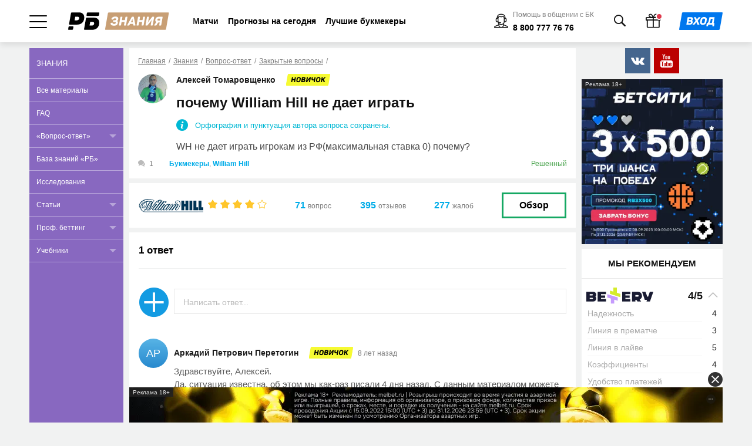

--- FILE ---
content_type: text/html; charset=UTF-8
request_url: https://bookmaker-ratings.ru/questions/pochemu-william-hill-ne-daet-igrat/
body_size: 30817
content:
<!DOCTYPE html>
<html lang="ru-RU">
<head>
    <title>почему William Hill не дает играть - Вопросы - Рейтинг Букмекеров</title>
    <meta name="viewport" content="width=device-width, initial-scale=1.0, maximum-scale=1.0, user-scalable=no">
    <meta name="format-detection" content="telephone=no">
    <meta name="theme-color" content="#ffffff">
    <meta charset="utf-8">
            <link rel="preconnect" href="https://yastatic.net">
        <link rel="preconnect" href="https://www.google-analytics.com">
        <link rel="preconnect" href="https://mc.yandex.ru">
        <link rel="preload" href="https://bookmaker-ratings.ru/wp-content/themes/bmr/redesign/dist/fonts/icomoon/fonts/icomoon.ttf?lyyv03" as="font" type="font/ttf" crossorigin="anonymous">
                
<link rel="apple-touch-icon" href="https://bookmaker-ratings.ru/wp-content/themes/base/assets/img/favicons/apple-touch-icon.png?v=01021427">
<link rel="apple-touch-icon-precomposed" href="https://bookmaker-ratings.ru/wp-content/themes/base/assets/img/favicons/apple-touch-icon-precomposed.png?v=01021427">
<link rel="apple-touch-icon" sizes="57x57" href="https://bookmaker-ratings.ru/wp-content/themes/base/assets/img/favicons/apple-touch-icon-57x57.png?v=01021427">
<link rel="apple-touch-icon" sizes="114x114" href="https://bookmaker-ratings.ru/wp-content/themes/base/assets/img/favicons/apple-touch-icon-114x114.png?v=01021427">
<link rel="apple-touch-icon" sizes="72x72" href="https://bookmaker-ratings.ru/wp-content/themes/base/assets/img/favicons/apple-touch-icon-72x72.png?v=01021427">
<link rel="apple-touch-icon" sizes="144x144" href="https://bookmaker-ratings.ru/wp-content/themes/base/assets/img/favicons/apple-touch-icon-144x144.png?v=01021427">
<link rel="apple-touch-icon" sizes="60x60" href="https://bookmaker-ratings.ru/wp-content/themes/base/assets/img/favicons/apple-touch-icon-60x60.png?v=01021427">
<link rel="apple-touch-icon" sizes="120x120" href="https://bookmaker-ratings.ru/wp-content/themes/base/assets/img/favicons/apple-touch-icon-120x120.png?v=01021427">
<link rel="apple-touch-icon" sizes="76x76" href="https://bookmaker-ratings.ru/wp-content/themes/base/assets/img/favicons/apple-touch-icon-76x76.png?v=01021427">
<link rel="apple-touch-icon" sizes="152x152" href="https://bookmaker-ratings.ru/wp-content/themes/base/assets/img/favicons/apple-touch-icon-152x152.png?v=01021427">
<link rel="apple-touch-icon" sizes="180x180" href="https://bookmaker-ratings.ru/wp-content/themes/base/assets/img/favicons/apple-touch-icon-180x180.png?v=01021427">

<link rel="icon" type="image/png" href="https://bookmaker-ratings.ru/wp-content/themes/base/assets/img/favicons/favicon-32x32.png?v=01021427" sizes="32x32">
<link rel="icon" type="image/png" href="https://bookmaker-ratings.ru/wp-content/themes/base/assets/img/favicons/favicon-96x96.png?v=01021427" sizes="96x96">
<link rel="icon" type="image/png" href="https://bookmaker-ratings.ru/wp-content/themes/base/assets/img/favicons/favicon-16x16.png?v=01021427" sizes="16x16">
<link rel="icon" href="https://bookmaker-ratings.ru/wp-content/themes/base/assets/img/favicons/favicon.ico?v=01021427" type="image/x-icon">

<link rel="shortcut icon" href="https://bookmaker-ratings.ru/wp-content/themes/base/assets/img/favicons/favicon.ico?v=01021427" type="image/x-icon">
<link rel="icon" type="image/png" href="https://bookmaker-ratings.ru/wp-content/themes/base/assets/img/favicons/android-chrome-192x192.png?v=01021427" sizes="192x192">

<meta name="msapplication-TileColor" content="#00ace8">
<meta name="msapplication-TileImage" content="https://bookmaker-ratings.ru/wp-content/themes/base/assets/img/favicons/mstile-144x144.png?v=01021427">
<meta name="msapplication-config" content="https://bookmaker-ratings.ru/wp-content/themes/base/assets/img/favicons/browserconfig.xml?v=01021427" />

<!-- APP NAME -->
<meta name="application-name" content="РБ">
<meta name="apple-mobile-web-app-title" content="РБ">
<meta name="mobile-web-app-capable" content="yes">
<meta name="apple-mobile-web-app-capable" content="yes">
    <script type="text/javascript" async>
        var ajaxurl    = 'https://bookmaker-ratings.ru/wp-admin/admin-ajax.php';
        var tmplurl    = "https://bookmaker-ratings.ru/wp-content/themes/bmr";
        var profileurl = "https://bookmaker-ratings.ru/wp-admin/profile.php";
    </script>

    <!-- Guest ID -->
    <script type="text/javascript" async>
        var CryptoJS=CryptoJS||function(a){function e(){}var t={},n=t.lib={},r=n.Base={extend:function(t){e.prototype=this;var n=new e;return t&&n.mixIn(t),n.hasOwnProperty("init")||(n.init=function(){n.$super.init.apply(this,arguments)}),(n.init.prototype=n).$super=this,n},create:function(){var t=this.extend();return t.init.apply(t,arguments),t},init:function(){},mixIn:function(t){for(var n in t)t.hasOwnProperty(n)&&(this[n]=t[n]);t.hasOwnProperty("toString")&&(this.toString=t.toString)},clone:function(){return this.init.prototype.extend(this)}},u=n.WordArray=r.extend({init:function(t,n){t=this.words=t||[],this.sigBytes=null!=n?n:4*t.length},toString:function(t){return(t||o).stringify(this)},concat:function(t){var n=this.words,e=t.words,r=this.sigBytes;if(t=t.sigBytes,this.clamp(),r%4)for(var i=0;i<t;i++)n[r+i>>>2]|=(e[i>>>2]>>>24-i%4*8&255)<<24-(r+i)%4*8;else if(65535<e.length)for(i=0;i<t;i+=4)n[r+i>>>2]=e[i>>>2];else n.push.apply(n,e);return this.sigBytes+=t,this},clamp:function(){var t=this.words,n=this.sigBytes;t[n>>>2]&=4294967295<<32-n%4*8,t.length=a.ceil(n/4)},clone:function(){var t=r.clone.call(this);return t.words=this.words.slice(0),t},random:function(t){for(var n=[],e=0;e<t;e+=4)n.push(4294967296*a.random()|0);return new u.init(n,t)}}),i=t.enc={},o=i.Hex={stringify:function(t){var n=t.words;t=t.sigBytes;for(var e=[],r=0;r<t;r++){var i=n[r>>>2]>>>24-r%4*8&255;e.push((i>>>4).toString(16)),e.push((15&i).toString(16))}return e.join("")},parse:function(t){for(var n=t.length,e=[],r=0;r<n;r+=2)e[r>>>3]|=parseInt(t.substr(r,2),16)<<24-r%8*4;return new u.init(e,n/2)}},s=i.Latin1={stringify:function(t){var n=t.words;t=t.sigBytes;for(var e=[],r=0;r<t;r++)e.push(String.fromCharCode(n[r>>>2]>>>24-r%4*8&255));return e.join("")},parse:function(t){for(var n=t.length,e=[],r=0;r<n;r++)e[r>>>2]|=(255&t.charCodeAt(r))<<24-r%4*8;return new u.init(e,n)}},c=i.Utf8={stringify:function(t){try{return decodeURIComponent(escape(s.stringify(t)))}catch(t){throw Error("Malformed UTF-8 data")}},parse:function(t){return s.parse(unescape(encodeURIComponent(t)))}},h=n.BufferedBlockAlgorithm=r.extend({reset:function(){this._data=new u.init,this._nDataBytes=0},_append:function(t){"string"==typeof t&&(t=c.parse(t)),this._data.concat(t),this._nDataBytes+=t.sigBytes},_process:function(t){var n=this._data,e=n.words,r=n.sigBytes,i=this.blockSize,o=r/(4*i);if(t=(o=t?a.ceil(o):a.max((0|o)-this._minBufferSize,0))*i,r=a.min(4*t,r),t){for(var s=0;s<t;s+=i)this._doProcessBlock(e,s);s=e.splice(0,t),n.sigBytes-=r}return new u.init(s,r)},clone:function(){var t=r.clone.call(this);return t._data=this._data.clone(),t},_minBufferSize:0});n.Hasher=h.extend({cfg:r.extend(),init:function(t){this.cfg=this.cfg.extend(t),this.reset()},reset:function(){h.reset.call(this),this._doReset()},update:function(t){return this._append(t),this._process(),this},finalize:function(t){return t&&this._append(t),this._doFinalize()},blockSize:16,_createHelper:function(e){return function(t,n){return new e.init(n).finalize(t)}},_createHmacHelper:function(e){return function(t,n){return new f.HMAC.init(e,n).finalize(t)}}});var f=t.algo={};return t}(Math);function generateGuestId(){return CryptoJS.MD5(Date.now()+Math.random().toString(36).substr(2,9).toString()+navigator.userAgent)}function getGuestIdCookie(){for(var t="guestId=",n=document.cookie.split(";"),e=0;e<n.length;e++){for(var r=n[e];" "==r.charAt(0);)r=r.substring(1,r.length);if(0==r.indexOf(t))return r.substring(t.length,r.length)}return null}function updateGuestIdCookie(){null===getGuestIdCookie()&&(document.cookie="guestId = "+generateGuestId()+"; expires=Fri, 31 Dec 9999 23:59:59 GMT; path=/go; domain=bookmaker-ratings.ru")}!function(o){function x(t,n,e,r,i,o,s){return((t=t+(n&e|~n&r)+i+s)<<o|t>>>32-o)+n}function k(t,n,e,r,i,o,s){return((t=t+(n&r|e&~r)+i+s)<<o|t>>>32-o)+n}function C(t,n,e,r,i,o,s){return((t=t+(n^e^r)+i+s)<<o|t>>>32-o)+n}function I(t,n,e,r,i,o,s){return((t=t+(e^(n|~r))+i+s)<<o|t>>>32-o)+n}for(var t=CryptoJS,n=(r=t.lib).WordArray,e=r.Hasher,r=t.algo,b=[],i=0;i<64;i++)b[i]=4294967296*o.abs(o.sin(i+1))|0;r=r.MD5=e.extend({_doReset:function(){this._hash=new n.init([1732584193,4023233417,2562383102,271733878])},_doProcessBlock:function(t,n){for(var e=0;e<16;e++){var r=t[i=n+e];t[i]=16711935&(r<<8|r>>>24)|4278255360&(r<<24|r>>>8)}var e=this._hash.words,i=t[n+0],r=t[n+1],o=t[n+2],s=t[n+3],a=t[n+4],u=t[n+5],c=t[n+6],h=t[n+7],f=t[n+8],l=t[n+9],d=t[n+10],p=t[n+11],g=t[n+12],y=t[n+13],_=t[n+14],v=t[n+15],w=x(w=e[0],S=e[1],B=e[2],m=e[3],i,7,b[0]),m=x(m,w,S,B,r,12,b[1]),B=x(B,m,w,S,o,17,b[2]),S=x(S,B,m,w,s,22,b[3]),w=x(w,S,B,m,a,7,b[4]),m=x(m,w,S,B,u,12,b[5]),B=x(B,m,w,S,c,17,b[6]),S=x(S,B,m,w,h,22,b[7]),w=x(w,S,B,m,f,7,b[8]),m=x(m,w,S,B,l,12,b[9]),B=x(B,m,w,S,d,17,b[10]),S=x(S,B,m,w,p,22,b[11]),w=x(w,S,B,m,g,7,b[12]),m=x(m,w,S,B,y,12,b[13]),B=x(B,m,w,S,_,17,b[14]),w=k(w,S=x(S,B,m,w,v,22,b[15]),B,m,r,5,b[16]),m=k(m,w,S,B,c,9,b[17]),B=k(B,m,w,S,p,14,b[18]),S=k(S,B,m,w,i,20,b[19]),w=k(w,S,B,m,u,5,b[20]),m=k(m,w,S,B,d,9,b[21]),B=k(B,m,w,S,v,14,b[22]),S=k(S,B,m,w,a,20,b[23]),w=k(w,S,B,m,l,5,b[24]),m=k(m,w,S,B,_,9,b[25]),B=k(B,m,w,S,s,14,b[26]),S=k(S,B,m,w,f,20,b[27]),w=k(w,S,B,m,y,5,b[28]),m=k(m,w,S,B,o,9,b[29]),B=k(B,m,w,S,h,14,b[30]),w=C(w,S=k(S,B,m,w,g,20,b[31]),B,m,u,4,b[32]),m=C(m,w,S,B,f,11,b[33]),B=C(B,m,w,S,p,16,b[34]),S=C(S,B,m,w,_,23,b[35]),w=C(w,S,B,m,r,4,b[36]),m=C(m,w,S,B,a,11,b[37]),B=C(B,m,w,S,h,16,b[38]),S=C(S,B,m,w,d,23,b[39]),w=C(w,S,B,m,y,4,b[40]),m=C(m,w,S,B,i,11,b[41]),B=C(B,m,w,S,s,16,b[42]),S=C(S,B,m,w,c,23,b[43]),w=C(w,S,B,m,l,4,b[44]),m=C(m,w,S,B,g,11,b[45]),B=C(B,m,w,S,v,16,b[46]),w=I(w,S=C(S,B,m,w,o,23,b[47]),B,m,i,6,b[48]),m=I(m,w,S,B,h,10,b[49]),B=I(B,m,w,S,_,15,b[50]),S=I(S,B,m,w,u,21,b[51]),w=I(w,S,B,m,g,6,b[52]),m=I(m,w,S,B,s,10,b[53]),B=I(B,m,w,S,d,15,b[54]),S=I(S,B,m,w,r,21,b[55]),w=I(w,S,B,m,f,6,b[56]),m=I(m,w,S,B,v,10,b[57]),B=I(B,m,w,S,c,15,b[58]),S=I(S,B,m,w,y,21,b[59]),w=I(w,S,B,m,a,6,b[60]),m=I(m,w,S,B,p,10,b[61]),B=I(B,m,w,S,o,15,b[62]),S=I(S,B,m,w,l,21,b[63]);e[0]=e[0]+w|0,e[1]=e[1]+S|0,e[2]=e[2]+B|0,e[3]=e[3]+m|0},_doFinalize:function(){var t=this._data,n=t.words,e=8*this._nDataBytes,r=8*t.sigBytes;n[r>>>5]|=128<<24-r%32;var i=o.floor(e/4294967296);for(n[15+(64+r>>>9<<4)]=16711935&(i<<8|i>>>24)|4278255360&(i<<24|i>>>8),n[14+(64+r>>>9<<4)]=16711935&(e<<8|e>>>24)|4278255360&(e<<24|e>>>8),t.sigBytes=4*(n.length+1),this._process(),n=(t=this._hash).words,e=0;e<4;e++)r=n[e],n[e]=16711935&(r<<8|r>>>24)|4278255360&(r<<24|r>>>8);return t},clone:function(){var t=e.clone.call(this);return t._hash=this._hash.clone(),t}}),t.MD5=e._createHelper(r),t.HmacMD5=e._createHmacHelper(r)}(Math),-1!==window.location.hostname.indexOf("bookmaker-ratings.ru")&&updateGuestIdCookie();    </script>

        <meta name="ahrefs-site-verification" content="16195f1b0809af37defc5643ebe8080c2933f3b97f11ffc84b0824a853957d68">
<meta name="google-site-verification" content="6EIinGCTunrnCYodJlLk7Yp9Sz9PhiulX9kQuNEvcok" />
<meta name="yandex-verification" content="1beb4c5e8d17318e" />
<meta name="google-site-verification" content="VKBsM5WioF8HiOadna0zMHwPxT7H4LnBXIqxmdLY1tU" />
<meta name="yandex-verification" content="182e69eb4a847f22" />
<meta name="yandex-verification" content="770228064d91d92d" />
<meta name="ahrefs-site-verification" content="a9eff1e93317355307d246fdd73873c90a97dabf91f9963cb5b1ad53324927e8">
<meta name="google-site-verification" content="t0lR2PUfzEpggOtppIgvYj21HPLHs1K7DVlme25hX6k" />
<meta name="google-site-verification" content="712Oi7rugaZLB_hKuL2R-d8hZRf34ESWzDtqVnWZ-1M" />
<meta name="google-site-verification" content="wPTNBPSzGRRdeQapTGY6bg4UPdFEfVYA--9RG_yMEJ0" />
<meta name="google-site-verification" content="chlg64WZfCbSi2m6oRD97bjpTQYmhQHPakVJvYMkkzc" />
<meta name="pocket-site-verification" content="bc5f207ed554b94efc8477d532b77a" />    <meta name='robots' content='max-image-preview:large' />

<!-- This site is optimized with the Yoast SEO Premium plugin v11.8 - https://yoast.com/wordpress/plugins/seo/ -->
<meta name="description" content="WH не дает играть игрокам из РФ(максимальная ставка 0) почему?"/>
<link rel="canonical" href="https://bookmaker-ratings.ru/questions/pochemu-william-hill-ne-daet-igrat/" />
<meta property="og:locale" content="ru_RU" />
<meta property="og:type" content="article" />
<meta property="og:title" content="почему William Hill не дает играть - Вопросы - Рейтинг Букмекеров" />
<meta property='og:image' content='https://bookmaker-ratings.ru/wp-content/themes/bmr/redesign/dist/images/ru/logo/logo-social.png?v=01021427' />
<meta property="og:description" content="WH не дает играть игрокам из РФ(максимальная ставка 0) почему?" />
<meta property="og:url" content="https://bookmaker-ratings.ru/questions/pochemu-william-hill-ne-daet-igrat/" />
<meta property="og:site_name" content="Рейтинг Букмекеров" />
<meta name="twitter:card" content="summary_large_image" />
<meta name="twitter:description" content="WH не дает играть игрокам из РФ(максимальная ставка 0) почему?" />
<meta name="twitter:title" content="почему William Hill не дает играть - Вопросы - Рейтинг Букмекеров" />
<script type='application/ld+json' class='yoast-schema-graph yoast-schema-graph--main'>{"@context":"https://schema.org","@graph":[{"@type":"WebSite","@id":"https://bookmaker-ratings.ru/#website","url":"https://bookmaker-ratings.ru/","name":"\u0420\u0435\u0439\u0442\u0438\u043d\u0433 \u0411\u0443\u043a\u043c\u0435\u043a\u0435\u0440\u043e\u0432","potentialAction":{"@type":"SearchAction","target":"https://bookmaker-ratings.ru/?s={search_term_string}","query-input":"required name=search_term_string"}},{"@type":"WebPage","@id":"https://bookmaker-ratings.ru/questions/pochemu-william-hill-ne-daet-igrat/#webpage","url":"https://bookmaker-ratings.ru/questions/pochemu-william-hill-ne-daet-igrat/","inLanguage":"ru-RU","name":"\u043f\u043e\u0447\u0435\u043c\u0443 William Hill \u043d\u0435 \u0434\u0430\u0435\u0442 \u0438\u0433\u0440\u0430\u0442\u044c - \u0412\u043e\u043f\u0440\u043e\u0441\u044b - \u0420\u0435\u0439\u0442\u0438\u043d\u0433 \u0411\u0443\u043a\u043c\u0435\u043a\u0435\u0440\u043e\u0432","isPartOf":{"@id":"https://bookmaker-ratings.ru/#website"},"datePublished":"2018-01-08T15:08:19+03:00","dateModified":"2018-04-18T07:31:46+03:00","description":"WH \u043d\u0435 \u0434\u0430\u0435\u0442 \u0438\u0433\u0440\u0430\u0442\u044c \u0438\u0433\u0440\u043e\u043a\u0430\u043c \u0438\u0437 \u0420\u0424(\u043c\u0430\u043a\u0441\u0438\u043c\u0430\u043b\u044c\u043d\u0430\u044f \u0441\u0442\u0430\u0432\u043a\u0430 0) \u043f\u043e\u0447\u0435\u043c\u0443?"}]}</script>
<!-- / Yoast SEO Premium plugin. -->

<link rel='dns-prefetch' href='//bookmaker-ratings.ru' />
<link rel='dns-prefetch' href='//s.w.org' />
<link rel='dns-prefetch' href='//c0.wp.com' />
<link rel='dns-prefetch' href='//i0.wp.com' />
		<script type="text/javascript">
			window._wpemojiSettings = {"baseUrl":"https:\/\/s.w.org\/images\/core\/emoji\/13.0.1\/72x72\/","ext":".png","svgUrl":"https:\/\/s.w.org\/images\/core\/emoji\/13.0.1\/svg\/","svgExt":".svg","source":{"concatemoji":"https:\/\/bookmaker-ratings.ru\/wp-includes\/js\/wp-emoji-release.min.js?ver=18091328"}};
			!function(e,a,t){var n,r,o,i=a.createElement("canvas"),p=i.getContext&&i.getContext("2d");function s(e,t){var a=String.fromCharCode;p.clearRect(0,0,i.width,i.height),p.fillText(a.apply(this,e),0,0);e=i.toDataURL();return p.clearRect(0,0,i.width,i.height),p.fillText(a.apply(this,t),0,0),e===i.toDataURL()}function c(e){var t=a.createElement("script");t.src=e,t.defer=t.type="text/javascript",a.getElementsByTagName("head")[0].appendChild(t)}for(o=Array("flag","emoji"),t.supports={everything:!0,everythingExceptFlag:!0},r=0;r<o.length;r++)t.supports[o[r]]=function(e){if(!p||!p.fillText)return!1;switch(p.textBaseline="top",p.font="600 32px Arial",e){case"flag":return s([127987,65039,8205,9895,65039],[127987,65039,8203,9895,65039])?!1:!s([55356,56826,55356,56819],[55356,56826,8203,55356,56819])&&!s([55356,57332,56128,56423,56128,56418,56128,56421,56128,56430,56128,56423,56128,56447],[55356,57332,8203,56128,56423,8203,56128,56418,8203,56128,56421,8203,56128,56430,8203,56128,56423,8203,56128,56447]);case"emoji":return!s([55357,56424,8205,55356,57212],[55357,56424,8203,55356,57212])}return!1}(o[r]),t.supports.everything=t.supports.everything&&t.supports[o[r]],"flag"!==o[r]&&(t.supports.everythingExceptFlag=t.supports.everythingExceptFlag&&t.supports[o[r]]);t.supports.everythingExceptFlag=t.supports.everythingExceptFlag&&!t.supports.flag,t.DOMReady=!1,t.readyCallback=function(){t.DOMReady=!0},t.supports.everything||(n=function(){t.readyCallback()},a.addEventListener?(a.addEventListener("DOMContentLoaded",n,!1),e.addEventListener("load",n,!1)):(e.attachEvent("onload",n),a.attachEvent("onreadystatechange",function(){"complete"===a.readyState&&t.readyCallback()})),(n=t.source||{}).concatemoji?c(n.concatemoji):n.wpemoji&&n.twemoji&&(c(n.twemoji),c(n.wpemoji)))}(window,document,window._wpemojiSettings);
		</script>
		<style type="text/css">
img.wp-smiley,
img.emoji {
	display: inline !important;
	border: none !important;
	box-shadow: none !important;
	height: 1em !important;
	width: 1em !important;
	margin: 0 .07em !important;
	vertical-align: -0.1em !important;
	background: none !important;
	padding: 0 !important;
}
</style>
	<link rel='stylesheet' id='all-css-0' href='https://bookmaker-ratings.ru/_static/??-eJylVNtOwzAM/SGyAEIgHhASv8AHTGnqtp6SOMTpuv09bqd1F7TSQh8iO/U5vpwkuovKUsgQso6urTGw7iiVMQGzYrJonHIk+9owQ2ZtmTXnvYOVWHf6DJ8b8MC68EknKIGxDrpEzgPEtLkZlpswwzDmIB8pyE/Wnx1GSCceHvyVx7AsvzfSQr8szG+JnGJwYA88Z/5UAQcitX0ck4s9H9DiZJkDX06Gm5Mc62EzQDerQUFVuOvDVQOmlInOqm0LoaSkKxPsvqCd3ny1kParo/83kgacSMrXZKpoc6bASyYBO7HnAhwWySSEXp86YIVWRYptvHKXyTw/ujAhSNvzAdGk3CNGQ5HE3lbuZruHQasWT9ZvF+qyEkFxRtHmZM0HM4Z6+vXAYDU3lLIlucY6FSIECwE7lJO66CFamxjHh+3DyHKGFgV+1n0MlqxjDQpKzHSRuUoSr6bz//9FORYjrcie9wMBJ7toBpfjt+RIzlABOYsQPe7dvz28PD7Ld//6tPkGFzZIwQ==' type='text/css' media='all' />
<script type='text/javascript' id='bmr-auth-v2-js-extra'>
/* <![CDATA[ */
var bmrAuth = {"ajaxurl":"https:\/\/bookmaker-ratings.ru\/wp-admin\/admin-ajax.php","errorsMessage":{"code":"\u041d\u0435\u0432\u0435\u0440\u043d\u044b\u0439 \u043a\u043e\u0434","phone":"\u0414\u0430\u043d\u043d\u044b\u0439 \u0442\u0435\u043b\u0435\u0444\u043e\u043d \u0443\u0436\u0435 \u0437\u0430\u0440\u0435\u0433\u0438\u0441\u0442\u0440\u0438\u0440\u043e\u0432\u0430\u043d","email":"\u041e\u0448\u0438\u0431\u043a\u0430 \u043e\u0442\u043f\u0440\u0430\u0432\u043a\u0438 \u043a\u043e\u0434\u0430","password":"\u041f\u0430\u0440\u043e\u043b\u044c \u0432\u0432\u0435\u0434\u0435\u043d \u043d\u0435 \u0432\u0435\u0440\u043d\u043e","email_exist":"\u0414\u0430\u043d\u043d\u044b\u0439 email \u0443\u0436\u0435 \u0437\u0430\u0440\u0435\u0433\u0438\u0441\u0442\u0440\u0438\u0440\u043e\u0432\u0430\u043d","number_chars":"\u041d\u043e\u043c\u0435\u0440 \u0442\u0435\u043b\u0435\u0444\u043e\u043d\u0430 \u0434\u043e\u043b\u0436\u0435\u043d \u0441\u043e\u0434\u0435\u0440\u0436\u0430\u0442\u044c %n \u0441\u0438\u043c\u0432\u043e\u043b\u043e\u0432"},"ru_RU":{"number_chars":10,"phone_mask":"(000) 000-00-00"},"ru_BY":{"number_chars":9,"phone_mask":"(00) 000-00-00"}};
/* ]]> */
</script>
<script type='text/javascript' id='ExJS-js-extra'>
/* <![CDATA[ */
var blogTime = {"Ymd":"2026-02-01","YmdHis":"2026-02-01 04:14:08","H":"04","U":"1769908448"};
var blogs = {"site_url":"https:\/\/bookmaker-ratings.ru","api":"https:\/\/bookmaker-ratings.ru\/wp-json\/rb\/v1.0","user_id":"0","user_role":"","current":"1","ru":"1","uk":"7","ua":"6","am":"9","ro":"10","kz":"8","es":"11","bg":"12","ge":"13","pps":"2","mc":"4","casino":"16","rs":"19","casino-bg":"20","user_\u0441ountry_\u0441ode":"","is_mirror":"","iso_site_lang_code":"ru","is_test_server":"","tz":{"1":"Europe\/Moscow","7":"Europe\/London","6":"Europe\/Kiev","9":"Asia\/Yerevan","8":"Asia\/Almaty","10":"Europe\/Bucharest","11":"Europe\/Madrid","12":"Europe\/Sofia","13":"Asia\/Tbilisi","2":"Europe\/Moscow","4":"Europe\/Moscow"}};
/* ]]> */
</script>
<script type='text/javascript' id='banner-service-js-js-extra'>
/* <![CDATA[ */
var BANNER_DATA = {"positions":{"drop-banner":"e65f9db4-b99e-481f-a6ba-98dabf57458f","best-bookmakers-home":"96ee3354-740a-4419-9ff9-6574c0f63321","top-stake":"2ccf0686-fcec-4a73-a1be-c239861476f5","sidebar":"ca2587c6-6691-4681-85e7-7460bfb75307","grid":"8a9bd1bb-65c5-4c94-964a-ad086bc19671","branding-slide":"904b4355-f501-4a0f-8add-7420d78dbdc2","catfish":"fbe1a64d-be26-44cd-b853-67615d0738d5","top-home":"f9c46a02-5f19-47b4-96c3-c63997ad0e41","drop-partner":"e65f9db4-b99e-481f-a6ba-98dabf57458f","right-slide-popup":"e65f9db4-b99e-481f-a6ba-98dabf57458f","branding-full-main":"e235a236-53f9-489c-b54c-90b24c21fc98","gallery-container-left":"22826f0c-377a-4a0b-b8a8-da8f980346fc","gallery-container-right":"aa87c431-07ec-4adc-8e19-cf3c7a126c57","gallery-container-fullscreen":"e9c66619-641a-4304-adbc-5e5f9949e2b5","gallery-container-top":"87e41a5c-e592-4090-ba29-c8fa37cd15f9"},"ads_label":"\u0420\u0435\u043a\u043b\u0430\u043c\u0430 18+"};
/* ]]> */
</script>
<script type='text/javascript' src='https://bookmaker-ratings.ru/_static/??-eJx9jbEOwjAMRH+I1lAJEANiYmHlC0JiUUeJC7FT4O9xC3NP1nm4ezp4PRpin2pAgWj3rFg+/9dm4jbKCqzkB1ZkBe0xW/WWCxQ0iO4MgUQn2FXtZ1sCnSA4EdR57/y2MGC4XNvkFEUX9n5UM3YTSBYXdkoDuwSCZSSPBp/ycbPvdqb1YRu/hbdR4A=='></script>
<link rel="https://api.w.org/" href="https://bookmaker-ratings.ru/wp-json/" /><link rel="EditURI" type="application/rsd+xml" title="RSD" href="https://bookmaker-ratings.ru/xmlrpc.php?rsd" />
<link rel="wlwmanifest" type="application/wlwmanifest+xml" href="https://bookmaker-ratings.ru/wp-includes/wlwmanifest.xml" /> 
<link rel="alternate" type="application/json+oembed" href="https://bookmaker-ratings.ru/wp-json/oembed/1.0/embed?url=https%3A%2F%2Fbookmaker-ratings.ru%2Fquestions%2Fpochemu-william-hill-ne-daet-igrat%2F" />
<link rel="alternate" type="text/xml+oembed" href="https://bookmaker-ratings.ru/wp-json/oembed/1.0/embed?url=https%3A%2F%2Fbookmaker-ratings.ru%2Fquestions%2Fpochemu-william-hill-ne-daet-igrat%2F&#038;format=xml" />
<script async src="https://bookmaker-ratings.ru/wp-content/Sites/assets/js/app.min.js?v=26"></script><style>.best-partner-home.service-container,
.top-stake-banner.service-container,
.top-partner-home.service-container {
    position: relative;
}

.service_label {
    width: auto;
    height: 16px;
    position: absolute;
    display: flex;
    -webkit-box-pack: center;
    justify-content: center;
    -webkit-box-align: center;
    align-items: center;
    color: rgb(255, 255, 255);
    padding: 0px 6px;
    background: rgb(33, 33, 33);
    font-size: 10px;
    opacity: 0.9;
    user-select: none;
    top: 0;
    left: 0;
}

.service_more_wrapper {
    width: 32px;
    height: 32px;
    margin: 4px 4px 4px 0px;
    cursor: pointer;
    position: absolute;
    display: flex;
    -webkit-box-pack: center;
    justify-content: center;
    -webkit-box-align: center;
    align-items: center;
    top: 0px;
    right: 0px;
}

.service_more {
    background-image: url("/wp-content/themes/bmr/assets-v2/img/adv-dots.svg");
    background-repeat: no-repeat;
    width: 16px;
    height: 16px;
}

.service_text_close {
    width: 16px;
    height: 16px;
    min-width: 16px;
    -webkit-mask-image: url("/wp-content/themes/bmr/assets-v2/img/adv-close.svg");
    background-color: rgb(50, 50, 50);
    -webkit-mask-repeat: no-repeat;
    cursor: pointer;
}

.service_text_wrapper {
    position: absolute;
    display: flex;
    -webkit-box-pack: justify;
    justify-content: space-between;
    top: calc(40px);
    right: calc(12px);
    width: 183px;
    height: auto;
    min-height: 52px;
    background: rgb(255, 255, 255);
    padding: 4px 6px 4px 12px;
    border-radius: 4px;
    box-shadow: rgb(0 0 0 / 10%) 0px 4px 10px;
    z-index: 10;
    cursor: default;
    user-select: text;
}

.service_text_wrapper.hide {
    display: none;
}

.service_text {
    display: flex;
    flex-direction: column;
    align-items: flex-start;
    font-size: 10px;
    color: rgb(33, 33, 33);
    line-height: 1.3;
    margin-right: 8px;
    row-gap: 6px;
    cursor: default;
}

.gallery-view > .service_label,
.gallery-view > .service_more_wrapper {
    display: none;
}

.gallery-container-top-bottom .service_label {
    left: 50%;
    transform: translateX(-180px);
}

.gallery-container-top-bottom .service_more_wrapper {
    right: 50%;
    transform: translateX(180px);
}

.gallery-container-top-bottom .service_text_wrapper {
    right: 50%;
    transform: translateX(170px);
}

.gallery-container-left .service_label,
.gallery-container-right .service_label {
    top: 90px;
}

.gallery-container-left .service_more_wrapper,
.gallery-container-right .service_more_wrapper {
    top: 90px;
}

.gallery-container-left .service_text_wrapper,
.gallery-container-right .service_text_wrapper {
    top: 130px;
}

#bonus-window .service_more_wrapper {
    top: 20px;
}

#bonus-window .service_text_wrapper {
    top: 60px;
}

.catfish-partner .block-img .service_text_wrapper {
    top: 4px;
    right: 68px;
}

@media (max-width: 650px) {
    .catfish-partner .block-img .service_label,
    .catfish-partner .block-img .service_more_wrapper,
    .catfish-partner .block-img .service_text_wrapper {
        position: fixed;
        top: initial;
    }

    .catfish-partner .block-img .service_text_wrapper {
        bottom: 4px;
    }
}
</style></head>
<body class="questions-template-default single single-questions postid-1180481 auth-v2-active">
        <script>
        dataLayer = [{
    "postType": "help",
    "words": "0-100",
    "title": "почему William Hill не дает играть",
    "author": "Алексей Томаровщенко",
    "publishDate": "08.01.2018",
    "publishTime": "18:08",
    "publishHour": "18:00"
}];
    </script>
    
    <header class="js-header">

    
    <div class="box-shadow">

        <div class="container-fluid bg-white padding-horizontal">
            <div class="container align-left align-right">
                <div class="header">

                    <div class="header-wrapper js-header-wrapper">
                        <div class="menu-wrapper d-flex ai-center js-menu-wrapper">

                            <div class="menu-burger-trigger d-flex ai-center js-menu-burger">
                                <div class="menu-burger-wrapper">
                                    <div class="menu-burger"></div>
                                </div>
                            </div>

                        <!-- Логотип -->
                        <a href="https://bookmaker-ratings.ru/knowledge/" class="logo logo-rb-knowledge">
                            <img src="https://bookmaker-ratings.ru/wp-content/themes/bmr/redesign/dist/images/ru/logo/logo-with-text-for-light-rb-knowledge.svg?v=01021427"
                                 alt="РБ"
                                 class="logo-full"
                            >
                        </a>

                            <!-- Ссылки -->
<div class="menu-links align-right js-menu-links">
    <div class="menu-scroll dragscroll">
        <ul class="d-flex ai-center">
                            <li class="">
                    <a href="https://bookmaker-ratings.ru/match/football/">Матчи</a>
                </li>
                            <li class="">
                    <a href="https://bookmaker-ratings.ru/forecast_homepage/">Прогнозы на сегодня</a>
                </li>
                            <li class="">
                    <a href="https://bookmaker-ratings.ru/bookmakers-homepage/luchshie-bukmekerskie-kontory/">Лучшие букмекеры</a>
                </li>
                    </ul>
    </div>
</div>

                                                            <!-- Поддержка -->
                                <div class="menu-support">
                                    <div class="d-flex ai-center">
                                        <div class="icon-support"></div>
                                        <div class="support-info">
                                            <div class="text">Помощь в общении с БК</div>
                                            <a href="tel:+88007777676" class="phone">8 800 777 76 76</a>
                                        </div>
                                    </div>
                                </div>
                            
                            <!-- Поиск -->
                            <form class="menu-search d-flex ai-center" action="https://bookmaker-ratings.ru">
                                <div class="icon-search"></div>
                                <input class="input-search js-search" autocomplete="off" type="text" name="s"
                                       placeholder="Поиск"
                                       value=""
                                >
                                <button type="submit"
                                        class="button size-sm filled-blue radius-4"
                                >
                                    Искать                                </button>
                                <div class="icon-close"></div>
                            </form>

                            <!-- Иконки -->
<div class="menu-icons d-flex ai-center align-left">
    <div class="icons icon-search js-show-search"></div>

    
            <div class="icons icon-surprise icon-dot red-dot js-surprise "></div>
    
                        <div class="login-wrapper d-flex ai-center">
                <a href="/#auth"
   class="parallel size-md mobile-only"
   rel="nofollow noopener noreferrer"
   aria-label="Войти">
    <img src="https://bookmaker-ratings.ru/wp-content/themes/bmr/redesign/dist/images/ru/labels/login-mobile.svg?v=2"
         alt="Войти">
</a>
<a href="/#auth"
   class="parallel size-md desktop-only"
   rel="nofollow noopener noreferrer"
   aria-label="Войти">
    <img src="https://bookmaker-ratings.ru/wp-content/themes/bmr/redesign/dist/images/ru/labels/login.svg?v=2"
         alt="Войти">
</a>
            </div>
            </div>

                        </div>
                    </div>

                    

<!-- Выпадающее мега меню -->
<div class="menu-dropdown-wrapper js-main-menu">
    <div class="menu-dropdown-inner">
        <ul class="menu-dropdown menu-list-wrapper js-menu-dropdown">
            <div class="menu-scroll-wrapper">
                <div class="menu-scroll">
                                    <li class="menu-item js-menu-item color0 main menu-item-home">

                                                <div class="main-item d-flex ai-center jc-between menu-single-item">
                            <a href="https://bookmaker-ratings.ru/" class="main-item-link">Главная</a>
                        </div>
                        
                    </li>
                                    <li class="menu-item js-menu-item color1 bmr">

                                                <div class="main-item d-flex ai-center js-menu-link">
                            <div class="active-line"></div>
                            <div class="main-item-title">Букмекеры</div>
                            <div class="icon-chevron-arrow-right align-left"></div>
                            <div class="icon-chevron-arrow-down align-left"></div>
                            <div class="icon-chevron-arrow-up align-left"></div>
                        </div>

                        <ul class="menu-sub-list menu-list-wrapper js-menu-sub-list">
                            <div class="menu-scroll-wrapper">
                                <div class="menu-scroll">
                                                                            <li class="menu-list-item ">
                                                        <a href="https://bookmaker-ratings.ru/bookmakers-homepage/" class="link">Главная</a>
                                                </li>
                                                                            <li class="menu-list-item ">
                                                        <a href="https://bookmaker-ratings.ru/bookmakers-homepage/vse-bukmekerskie-kontory/" class="link">Все букмекерские конторы</a>
                                                </li>
                                                                            <li class="menu-list-item ">
                                                        <a href="https://bookmaker-ratings.ru/bookmakers-homepage/luchshie-bukmekerskie-kontory/" class="link">Лучшие букмекерские конторы</a>
                                                </li>
                                                                            <li class="menu-list-item ">
                                                        <a href="https://bookmaker-ratings.ru/gambling_licences/russia-fns-gamling-licence/" class="link">Легальные букмекерские конторы</a>
                                                </li>
                                                                            <li class="menu-list-item ">
                                                        <a href="https://bookmaker-ratings.ru/bookmakers-homepage/legal-bookmakers/" class="link">Российские букмекерские конторы</a>
                                                </li>
                                                                            <li class="menu-list-item ">
                                                        <a href="https://bookmaker-ratings.ru/bookmakers-homepage/bukmekerskie-kontory-s-bonusami/" class="link">Букмекеры с бонусами</a>
                                                </li>
                                                                            <li class="menu-list-item ">
                                                        <a href="https://bookmaker-ratings.ru/bookmakers-homepage/user-rating/" class="link">Рейтинг игроков</a>
                                                </li>
                                                                            <li class="menu-list-item ">
                                                        <a href="https://bookmaker-ratings.ru/bookmakers-homepage/rejting-nadezhnosti-bukmekerskih-kontor/" class="link">Рейтинг надежности</a>
                                                </li>
                                                                            <li class="menu-list-item ">
                                                        <a href="https://bookmaker-ratings.ru/bookmakers-homepage/bukmekery-s-fribetom-bez-depozita/" class="link">Букмекеры с фрибетом без депозита</a>
                                                </li>
                                                                            <li class="menu-list-item ">
                                                        <a href="https://bookmaker-ratings.ru/bookmakers-homepage/bukmekery-live/" class="link">Лайв ставки</a>
                                                </li>
                                                                            <li class="menu-list-item ">
                                                        <a href="https://bookmaker-ratings.ru/bookmakers-homepage/by-coefficient/" class="link">Букмекеры с высокими коэффициентами</a>
                                                </li>
                                                                            <li class="menu-list-item ">
                                                        <a href="https://bookmaker-ratings.ru/bookmakers-homepage/bukmekery-prinimayushhie-stavki-na-kibersport/" class="link">Киберспортивные букмекеры</a>
                                                </li>
                                                                            <li class="menu-list-item ">
                                                        <a href="https://bookmaker-ratings.ru/bookmakers-homepage/proverenny-e-bukmekerskie-kontory/" class="link">Проверенные букмекерские конторы</a>
                                                </li>
                                                                            <li class="menu-list-item ">
                                                        <div class="sub-menu-item d-flex ai-center js-menu-link">
                <div class="active-line"></div>
                <div class="sub-menu-title">С моб. версией</div>
                <div class="icon-chevron-arrow-right align-left"></div>
                <div class="icon-chevron-arrow-down align-left"></div>
                <div class="icon-chevron-arrow-up align-left"></div>
            </div>

            <ul class="menu-sub-list menu-list-wrapper js-menu-sub-list">
                <div class="menu-scroll-wrapper">
                    <div class="menu-scroll">
                                                    <li class="menu-list-item ">
                                            <a href="https://bookmaker-ratings.ru/bookmakers-homepage/vse-mobil-ny-e-versii/" class="link">Букмекеры с мобильной версией</a>
                                    </li>
                                                    <li class="menu-list-item ">
                                            <a href="https://bookmaker-ratings.ru/bookmakers-homepage/vse-mobil-ny-e-versii/bukmekerskie-kontory-na-android/" class="link">Ставки на спорт Android</a>
                                    </li>
                                                    <li class="menu-list-item ">
                                            <a href="https://bookmaker-ratings.ru/bookmakers-homepage/vse-mobil-ny-e-versii/bukmekerskie-kontory-na-ios/" class="link">Ставки на спорт iOS</a>
                                    </li>
                                            </div>
                </div>
            </ul>
                                                </li>
                                                                            <li class="menu-list-item totalizators">
                                                        <a href="https://bookmaker-ratings.ru/vse-totalizatory/" class="link">Тотализаторы</a>
                                                </li>
                                                                            <li class="menu-list-item ">
                                                        <a href="https://bookmaker-ratings.ru/bookmakers-homepage/birzhi-stavok/" class="link">ТОП бирж ставок на спорт</a>
                                                </li>
                                                                            <li class="menu-list-item  menu-item-home">
                                                        <div class="sub-menu-item d-flex ai-center js-menu-link">
                <div class="active-line"></div>
                <div class="sub-menu-title">Еще</div>
                <div class="icon-chevron-arrow-right align-left"></div>
                <div class="icon-chevron-arrow-down align-left"></div>
                <div class="icon-chevron-arrow-up align-left"></div>
            </div>

            <ul class="menu-sub-list menu-list-wrapper js-menu-sub-list">
                <div class="menu-scroll-wrapper">
                    <div class="menu-scroll">
                                                    <li class="menu-list-item ">
                                            <a href="https://bookmaker-ratings.ru/bookmakers-homepage/bukmekery-s-demo-schetom/" class="link">Букмекеры с демо счетом</a>
                                    </li>
                                                    <li class="menu-list-item ">
                                            <a href="https://bookmaker-ratings.ru/bookmakers-homepage/novyye-bukmekerskiye-kontory/" class="link">Новые букмекерские конторы</a>
                                    </li>
                                                    <li class="menu-list-item ">
                                            <a href="https://bookmaker-ratings.ru/bookmakers-homepage/bukmekerskiye-kontory-bez-identifikatsii/" class="link">Бк без идентификации</a>
                                    </li>
                                                    <li class="menu-list-item ">
                                            <a href="https://bookmaker-ratings.ru/bookmakers-homepage/bukmekery-mira/" class="link">Крупнейшие мировые букмекеры</a>
                                    </li>
                                                    <li class="menu-list-item ">
                                            <a href="https://bookmaker-ratings.ru/forks-scanners/" class="link">Сканеры вилок</a>
                                    </li>
                                                    <li class="menu-list-item ">
                                            <a href="https://bookmaker-ratings.ru/bookmakers-homepage/bukmekerskiye-kontory-bez-tsupis/" class="link">Букмекерские конторы без ЦУПИС</a>
                                    </li>
                                                    <li class="menu-list-item ">
                                            <a href="https://bookmaker-ratings.ru/bookmakers-homepage/zarubezhnyye-bukmekerskiye-kontory/" class="link">Зарубежные букмекерские конторы</a>
                                    </li>
                                                    <li class="menu-list-item ">
                                            <a href="https://bookmaker-ratings.ru/bookmakers-homepage/bukmekerskie-kompanii-prinimayushhie-kriptovalyutu/" class="link">Букмекеры, принимающие криптовалюту</a>
                                    </li>
                                            </div>
                </div>
            </ul>
                                                </li>
                                                                            <li class="menu-list-item ">
                                                        <div class="sub-menu-item d-flex ai-center js-menu-link">
                <div class="active-line"></div>
                <div class="sub-menu-title">Популярные БК</div>
                <div class="icon-chevron-arrow-right align-left"></div>
                <div class="icon-chevron-arrow-down align-left"></div>
                <div class="icon-chevron-arrow-up align-left"></div>
            </div>

            <ul class="menu-sub-list menu-list-wrapper js-menu-sub-list">
                <div class="menu-scroll-wrapper">
                    <div class="menu-scroll">
                                                    <li class="menu-list-item  menu-item-object-bookreviews">
                                            <a href="https://bookmaker-ratings.ru/review/obzor-bukmekerskoj-kontory-pari-tsupis/" class="link">Pari (ЦУПИС)</a>
                                    </li>
                                                    <li class="menu-list-item ">
                                            <a href="https://bookmaker-ratings.ru/review/obzor-rossijskoj-bukmekerskoj-kontory-bingo-boom-tsupis/" class="link">БетБум (ЦУПИС)</a>
                                    </li>
                                                    <li class="menu-list-item  menu-item-object-bookreviews">
                                            <a href="https://bookmaker-ratings.ru/review/obzor-rossijskoj-bukmekerskoj-kontory-betsiti-tsupis/" class="link">«Бетсити» (ЦУПИС)</a>
                                    </li>
                                                    <li class="menu-list-item  menu-item-object-bookreviews">
                                            <a href="https://bookmaker-ratings.ru/review/obzor-bukmekerskoy-kontory-fonbet/" class="link">«Фонбет» (ЦУПИС)</a>
                                    </li>
                                                    <li class="menu-list-item  menu-item-object-bookreviews">
                                            <a href="https://bookmaker-ratings.ru/review/obzor-rossijskoj-bukmekerskoj-kontory-leon/" class="link">«Леон» (ЦУПИС)</a>
                                    </li>
                                                    <li class="menu-list-item  menu-item-object-bookreviews">
                                            <a href="https://bookmaker-ratings.ru/review/obzor-bukmekerskoj-kontory-winline/" class="link">«Винлайн» (ЦУПИС)</a>
                                    </li>
                                                    <li class="menu-list-item  menu-item-object-bookreviews">
                                            <a href="https://bookmaker-ratings.ru/review/obzor-rossijskoj-bukmekerskoj-kontory-olimp-tsupis/" class="link">«Олимп» (ЦУПИС)</a>
                                    </li>
                                                    <li class="menu-list-item  menu-item-object-bookreviews">
                                            <a href="https://bookmaker-ratings.ru/review/obzor-bukmekerskoj-kontory-ligastavok/" class="link">«Лига Ставок» (ЦУПИС)</a>
                                    </li>
                                                    <li class="menu-list-item  menu-item-object-bookreviews">
                                            <a href="https://bookmaker-ratings.ru/review/obzor-rossijskoj-bukmekerskoj-kontory-marafon-tsupis/" class="link">«Марафон» (ЦУПИС)</a>
                                    </li>
                                                    <li class="menu-list-item ">
                                            <a href="https://bookmaker-ratings.ru/review/obzor-rossijskoj-bukmekerskoj-kontory-baltbet-tsupis/" class="link">Балтбет (ЦУПИС)</a>
                                    </li>
                                                    <li class="menu-list-item ">
                                            <a href="https://bookmaker-ratings.ru/review/obzor-rossijskoj-bukmekerskoj-kontory-tennisi-tsupis/" class="link">Тенниси (ЦУПИС)</a>
                                    </li>
                                                    <li class="menu-list-item ">
                                            <a href="https://bookmaker-ratings.ru/review/obzor-rossijskoj-bukmekerskoj-kontory-zenit-tsupis/" class="link">Зенит (ЦУПИС)</a>
                                    </li>
                                            </div>
                </div>
            </ul>
                                                </li>
                                                                            <li class="menu-list-item ">
                                                        <a href="https://bookmaker-ratings.ru/bookmakers-homepage/cherny-j-spisok-bukmekerskih-kontor/" class="link">Черный список</a>
                                                </li>
                                                                            <li class="menu-list-item ">
                                                        <a href="https://bookmaker-ratings.ru/affiliate-review/" class="link">Партнерские программы букмекеров</a>
                                                </li>
                                                                            <li class="menu-list-item ">
                                                        <a href="https://bookmaker-ratings.ru/bookmakers-homepage/feedbacks/" class="link">Отзывы о БК</a>
                                                </li>
                                                                    </div>
                            </div>
                        </ul>
                        
                    </li>
                                    <li class="menu-item js-menu-item ">

                                                <div class="main-item d-flex ai-center js-menu-link">
                            <div class="active-line"></div>
                            <div class="main-item-title">Бонусы</div>
                            <div class="icon-chevron-arrow-right align-left"></div>
                            <div class="icon-chevron-arrow-down align-left"></div>
                            <div class="icon-chevron-arrow-up align-left"></div>
                        </div>

                        <ul class="menu-sub-list menu-list-wrapper js-menu-sub-list">
                            <div class="menu-scroll-wrapper">
                                <div class="menu-scroll">
                                                                            <li class="menu-list-item ">
                                                        <a href="https://bookmaker-ratings.ru/bonusy-bukmekerov/" class="link">Бонусы БК</a>
                                                </li>
                                                                            <li class="menu-list-item  menu-item-object-bonuses_rubric">
                                                        <div class="sub-menu-item d-flex ai-center js-menu-link">
                <div class="active-line"></div>
                <div class="sub-menu-title">Фрибеты</div>
                <div class="icon-chevron-arrow-right align-left"></div>
                <div class="icon-chevron-arrow-down align-left"></div>
                <div class="icon-chevron-arrow-up align-left"></div>
            </div>

            <ul class="menu-sub-list menu-list-wrapper js-menu-sub-list">
                <div class="menu-scroll-wrapper">
                    <div class="menu-scroll">
                                                    <li class="menu-list-item ">
                                            <a href="https://bookmaker-ratings.ru/bonusy-rubrika/free-bet/" class="link">Все фрибеты</a>
                                    </li>
                                                    <li class="menu-list-item ">
                                            <a href="https://bookmaker-ratings.ru/bonusy-bukmeker/betsiti/" class="link">Фрибеты Бетсити</a>
                                    </li>
                                                    <li class="menu-list-item ">
                                            <a href="https://bookmaker-ratings.ru/bonusy-bukmeker/vinlajn/" class="link">Фрибеты Винлайн</a>
                                    </li>
                                                    <li class="menu-list-item ">
                                            <a href="https://bookmaker-ratings.ru/bonusy-bukmeker/liga-stavok-ru/freebet-liga-stavok/" class="link">Фрибеты Лига Ставок</a>
                                    </li>
                                                    <li class="menu-list-item ">
                                            <a href="https://bookmaker-ratings.ru/bonusy-bukmeker/betboom/freebet-betboom/" class="link">Фрибеты Бет Бум</a>
                                    </li>
                                                    <li class="menu-list-item ">
                                            <a href="https://bookmaker-ratings.ru/bonusy-bukmeker/fonbet-cupis/freebet-fonbet/" class="link">Фрибеты Фонбет</a>
                                    </li>
                                                    <li class="menu-list-item ">
                                            <a href="https://bookmaker-ratings.ru/bonusy-bukmeker/paribet/freebet-paribet/" class="link">Фрибеты Pari</a>
                                    </li>
                                                    <li class="menu-list-item ">
                                            <a href="https://bookmaker-ratings.ru/bonusy-bukmeker/marafon/freebet-marafon/" class="link">Фрибеты Марафон Бет</a>
                                    </li>
                                                    <li class="menu-list-item ">
                                            <a href="https://bookmaker-ratings.ru/bonusy-bukmeker/bettery/freebet-bettery/" class="link">Фрибеты Беттери</a>
                                    </li>
                                                    <li class="menu-list-item ">
                                            <a href="https://bookmaker-ratings.ru/bonusy-bukmeker/melbet-2/freebet-melbet/" class="link">Фрибеты Мелбет</a>
                                    </li>
                                                    <li class="menu-list-item ">
                                            <a href="https://bookmaker-ratings.ru/bonusy-bukmeker/leon/freebet-leon/" class="link">Фрибеты БК Леон</a>
                                    </li>
                                            </div>
                </div>
            </ul>
                                                </li>
                                                                            <li class="menu-list-item ">
                                                        <a href="https://bookmaker-ratings.ru/bonus-tag/freebet-bez-depozita/" class="link">Фрибеты без депозита</a>
                                                </li>
                                                                            <li class="menu-list-item ">
                                                        <a href="https://bookmaker-ratings.ru/bonusy-rubrika/bonus-no-deposit-bonuses/" class="link">Бездепозитные бонусы</a>
                                                </li>
                                                                            <li class="menu-list-item ">
                                                        <div class="sub-menu-item d-flex ai-center js-menu-link">
                <div class="active-line"></div>
                <div class="sub-menu-title">Промокоды букмекеров</div>
                <div class="icon-chevron-arrow-right align-left"></div>
                <div class="icon-chevron-arrow-down align-left"></div>
                <div class="icon-chevron-arrow-up align-left"></div>
            </div>

            <ul class="menu-sub-list menu-list-wrapper js-menu-sub-list">
                <div class="menu-scroll-wrapper">
                    <div class="menu-scroll">
                                                    <li class="menu-list-item ">
                                            <a href="https://bookmaker-ratings.ru/bonusy-bukmeker/vinlajn/" class="link">Промокоды Винлайн</a>
                                    </li>
                                                    <li class="menu-list-item ">
                                            <a href="https://bookmaker-ratings.ru/bonusy-bukmeker/paribet/promokod-paribet/" class="link">Промокоды Пари</a>
                                    </li>
                                                    <li class="menu-list-item ">
                                            <a href="https://bookmaker-ratings.ru/bonusy-bukmeker/fonbet-cupis/promokod-fonbet/" class="link">Промокоды Фонбет</a>
                                    </li>
                                                    <li class="menu-list-item ">
                                            <a href="https://bookmaker-ratings.ru/bonusy-bukmeker/liga-stavok-ru/promokod-liga-stavok/" class="link">Промокоды Лига Ставок</a>
                                    </li>
                                                    <li class="menu-list-item ">
                                            <a href="https://bookmaker-ratings.ru/bonusy-bukmeker/betsiti/" class="link">Промокоды Бетсити</a>
                                    </li>
                                                    <li class="menu-list-item ">
                                            <a href="https://bookmaker-ratings.ru/bonusy-bukmeker/betboom/promokod-betboom/" class="link">Промокоды Бет Бум</a>
                                    </li>
                                                    <li class="menu-list-item ">
                                            <a href="https://bookmaker-ratings.ru/bonusy-bukmeker/marafon/promokod-marafon/" class="link">Промокоды Марафонбет</a>
                                    </li>
                                                    <li class="menu-list-item ">
                                            <a href="https://bookmaker-ratings.ru/bonusy-bukmeker/melbet-2/promokod-melbet/" class="link">Промокоды Мелбет</a>
                                    </li>
                                                    <li class="menu-list-item ">
                                            <a href="https://bookmaker-ratings.ru/bonusy-bukmeker/tennisibet/promokod-tennisi/" class="link">Промокоды Тенниси</a>
                                    </li>
                                                    <li class="menu-list-item ">
                                            <a href="https://bookmaker-ratings.ru/bonusy-bukmeker/baltbet/promokod-baltbet/" class="link">Промокоды Балтбет</a>
                                    </li>
                                                    <li class="menu-list-item ">
                                            <a href="https://bookmaker-ratings.ru/bonusy-bukmeker/leon/promokod-leon/" class="link">Промокоды Леон</a>
                                    </li>
                                            </div>
                </div>
            </ul>
                                                </li>
                                                                            <li class="menu-list-item  menu-item-home">
                                                        <div class="sub-menu-item d-flex ai-center js-menu-link">
                <div class="active-line"></div>
                <div class="sub-menu-title">Бонусы букмекеров</div>
                <div class="icon-chevron-arrow-right align-left"></div>
                <div class="icon-chevron-arrow-down align-left"></div>
                <div class="icon-chevron-arrow-up align-left"></div>
            </div>

            <ul class="menu-sub-list menu-list-wrapper js-menu-sub-list">
                <div class="menu-scroll-wrapper">
                    <div class="menu-scroll">
                                                    <li class="menu-list-item ">
                                            <a href="https://bookmaker-ratings.ru/bonusy-bukmeker/vinlajn/" class="link">Винлайн</a>
                                    </li>
                                                    <li class="menu-list-item ">
                                            <a href="https://bookmaker-ratings.ru/bonusy-bukmeker/betsiti/" class="link">Бетсити</a>
                                    </li>
                                                    <li class="menu-list-item ">
                                            <a href="https://bookmaker-ratings.ru/bonusy-bukmeker/paribet/" class="link">Pari</a>
                                    </li>
                                                    <li class="menu-list-item ">
                                            <a href="https://bookmaker-ratings.ru/bonusy-bukmeker/betboom/" class="link">Betboom</a>
                                    </li>
                                                    <li class="menu-list-item ">
                                            <a href="https://bookmaker-ratings.ru/bonusy-bukmeker/fonbet-cupis/" class="link">Фонбет</a>
                                    </li>
                                                    <li class="menu-list-item ">
                                            <a href="https://bookmaker-ratings.ru/bonusy-bukmeker/leon/" class="link">Leon</a>
                                    </li>
                                                    <li class="menu-list-item ">
                                            <a href="https://bookmaker-ratings.ru/bonusy-bukmeker/olimp-cupis/" class="link">Олимп</a>
                                    </li>
                                                    <li class="menu-list-item ">
                                            <a href="https://bookmaker-ratings.ru/bonusy-bukmeker/liga-stavok-ru/" class="link">Лига Ставок</a>
                                    </li>
                                                    <li class="menu-list-item ">
                                            <a href="https://bookmaker-ratings.ru/bonusy-bukmeker/marafon/" class="link">Марафон</a>
                                    </li>
                                                    <li class="menu-list-item ">
                                            <a href="https://bookmaker-ratings.ru/bonusy-bukmeker/melbet-2/" class="link">Мелбет</a>
                                    </li>
                                                    <li class="menu-list-item ">
                                            <a href="https://bookmaker-ratings.ru/bonusy-bukmeker/tennisibet/" class="link">Тенниси</a>
                                    </li>
                                            </div>
                </div>
            </ul>
                                                </li>
                                                                            <li class="menu-list-item ">
                                                        <a href="https://bookmaker-ratings.ru/bonusy-bukmekerov/picks/new-users/" class="link">Бонусы за регистрацию в бк сегодня</a>
                                                </li>
                                                                            <li class="menu-list-item  menu-item-object-bonuses_rubric">
                                                        <a href="https://bookmaker-ratings.ru/bonusy-rubrika/first-deposit-bonus/" class="link">Бонусы на депозит</a>
                                                </li>
                                                                            <li class="menu-list-item ">
                                                        <a href="https://bookmaker-ratings.ru/bonusy-rubrika/akcii/" class="link">Акции БК</a>
                                                </li>
                                                                    </div>
                            </div>
                        </ul>
                        
                    </li>
                                    <li class="menu-item js-menu-item ">

                                                <div class="main-item d-flex ai-center js-menu-link">
                            <div class="active-line"></div>
                            <div class="main-item-title">Матч-центр</div>
                            <div class="icon-chevron-arrow-right align-left"></div>
                            <div class="icon-chevron-arrow-down align-left"></div>
                            <div class="icon-chevron-arrow-up align-left"></div>
                        </div>

                        <ul class="menu-sub-list menu-list-wrapper js-menu-sub-list">
                            <div class="menu-scroll-wrapper">
                                <div class="menu-scroll">
                                                                            <li class="menu-list-item ">
                                                        <a href="https://bookmaker-ratings.ru/match/football/" class="link">Футбол сегодня</a>
                                                </li>
                                                                            <li class="menu-list-item ">
                                                        <a href="https://bookmaker-ratings.ru/match/hockey/" class="link">Хоккей сегодня</a>
                                                </li>
                                                                            <li class="menu-list-item ">
                                                        <a href="https://bookmaker-ratings.ru/match/tennis/" class="link">Теннис</a>
                                                </li>
                                                                    </div>
                            </div>
                        </ul>
                        
                    </li>
                                    <li class="menu-item js-menu-item color2 forecast">

                                                <div class="main-item d-flex ai-center js-menu-link">
                            <div class="active-line"></div>
                            <div class="main-item-title">Прогнозы</div>
                            <div class="icon-chevron-arrow-right align-left"></div>
                            <div class="icon-chevron-arrow-down align-left"></div>
                            <div class="icon-chevron-arrow-up align-left"></div>
                        </div>

                        <ul class="menu-sub-list menu-list-wrapper js-menu-sub-list">
                            <div class="menu-scroll-wrapper">
                                <div class="menu-scroll">
                                                                            <li class="menu-list-item ">
                                                        <a href="https://bookmaker-ratings.ru/forecast_homepage/" class="link">На сегодня</a>
                                                </li>
                                                                            <li class="menu-list-item  menu-item-home">
                                                        <div class="sub-menu-item d-flex ai-center js-menu-link">
                <div class="active-line"></div>
                <div class="sub-menu-title">По видам спорта</div>
                <div class="icon-chevron-arrow-right align-left"></div>
                <div class="icon-chevron-arrow-down align-left"></div>
                <div class="icon-chevron-arrow-up align-left"></div>
            </div>

            <ul class="menu-sub-list menu-list-wrapper js-menu-sub-list">
                <div class="menu-scroll-wrapper">
                    <div class="menu-scroll">
                                                    <li class="menu-list-item  menu-item-object-tip_sport_types">
                                            <div class="sub-menu-item d-flex ai-center js-menu-link">
                <div class="active-line"></div>
                <div class="sub-menu-title">Футбол</div>
                <div class="icon-chevron-arrow-right align-left"></div>
                <div class="icon-chevron-arrow-down align-left"></div>
                <div class="icon-chevron-arrow-up align-left"></div>
            </div>

            <ul class="menu-sub-list menu-list-wrapper js-menu-sub-list">
                <div class="menu-scroll-wrapper">
                    <div class="menu-scroll">
                                                    <li class="menu-list-item  menu-item-object-tip_sport_types">
                                            <a href="https://bookmaker-ratings.ru/tip/sport-types/tip-footbal-tips-betting/" class="link">Все прогнозы на футбол</a>
                                    </li>
                                                    <li class="menu-list-item  menu-item-object-tip_sport_types">
                                            <a href="https://bookmaker-ratings.ru/tip/sport-types/tip-champions-league-tips/" class="link">Лига чемпионов</a>
                                    </li>
                                                    <li class="menu-list-item  menu-item-object-tip_sport_types">
                                            <a href="https://bookmaker-ratings.ru/tip/sport-types/tip-europa-league-tips/" class="link">Лига Европы</a>
                                    </li>
                                                    <li class="menu-list-item  menu-item-object-tip_sport_types">
                                            <a href="https://bookmaker-ratings.ru/tip/sport-types/tip-rfpl-tips/" class="link">РПЛ</a>
                                    </li>
                                                    <li class="menu-list-item  menu-item-object-tip_sport_types">
                                            <a href="https://bookmaker-ratings.ru/tip/sport-types/tip-english-premier-league-tips/" class="link">АПЛ</a>
                                    </li>
                                            </div>
                </div>
            </ul>
                                    </li>
                                                    <li class="menu-list-item  menu-item-object-tip_sport_types">
                                            <a href="https://bookmaker-ratings.ru/tip/sport-types/tip-tennis-tips-betting/" class="link">Теннис</a>
                                    </li>
                                                    <li class="menu-list-item  menu-item-object-tip_sport_types">
                                            <div class="sub-menu-item d-flex ai-center js-menu-link">
                <div class="active-line"></div>
                <div class="sub-menu-title">Хоккей</div>
                <div class="icon-chevron-arrow-right align-left"></div>
                <div class="icon-chevron-arrow-down align-left"></div>
                <div class="icon-chevron-arrow-up align-left"></div>
            </div>

            <ul class="menu-sub-list menu-list-wrapper js-menu-sub-list">
                <div class="menu-scroll-wrapper">
                    <div class="menu-scroll">
                                                    <li class="menu-list-item  menu-item-object-tip_sport_types">
                                            <a href="https://bookmaker-ratings.ru/tip/sport-types/tip-icehockey-tips-betting/" class="link">Все</a>
                                    </li>
                                                    <li class="menu-list-item  menu-item-object-tip_sport_types">
                                            <a href="https://bookmaker-ratings.ru/tip/sport-types/tip-khl-tips/" class="link">КХЛ</a>
                                    </li>
                                                    <li class="menu-list-item  menu-item-object-tip_sport_types">
                                            <a href="https://bookmaker-ratings.ru/tip/sport-types/tip-nhl-tips/" class="link">НХЛ</a>
                                    </li>
                                            </div>
                </div>
            </ul>
                                    </li>
                                                    <li class="menu-list-item  menu-item-object-tip_sport_types">
                                            <a href="https://bookmaker-ratings.ru/tip/sport-types/tip-boxing-tips-betting/" class="link">Бокс</a>
                                    </li>
                                                    <li class="menu-list-item  menu-item-object-tip_sport_types">
                                            <div class="sub-menu-item d-flex ai-center js-menu-link">
                <div class="active-line"></div>
                <div class="sub-menu-title">Баскетбол</div>
                <div class="icon-chevron-arrow-right align-left"></div>
                <div class="icon-chevron-arrow-down align-left"></div>
                <div class="icon-chevron-arrow-up align-left"></div>
            </div>

            <ul class="menu-sub-list menu-list-wrapper js-menu-sub-list">
                <div class="menu-scroll-wrapper">
                    <div class="menu-scroll">
                                                    <li class="menu-list-item  menu-item-object-tip_sport_types">
                                            <a href="https://bookmaker-ratings.ru/tip/sport-types/tip-basketball-tips-betting/" class="link">Все</a>
                                    </li>
                                                    <li class="menu-list-item  menu-item-object-tip_sport_types">
                                            <a href="https://bookmaker-ratings.ru/tip/sport-types/tip-nba-tips/" class="link">НБА</a>
                                    </li>
                                                    <li class="menu-list-item  menu-item-object-tip_sport_types">
                                            <a href="https://bookmaker-ratings.ru/tip/sport-types/tip-euroliga-tips/" class="link">Евролига</a>
                                    </li>
                                            </div>
                </div>
            </ul>
                                    </li>
                                                    <li class="menu-list-item  menu-item-object-tip_sport_types">
                                            <a href="https://bookmaker-ratings.ru/tip/sport-types/mma-stavki/" class="link">MMA</a>
                                    </li>
                                                    <li class="menu-list-item ">
                                            <a href="https://bookmaker-ratings.ru/tip/sport-types/voleyball-tips-betting/" class="link">Волейбол</a>
                                    </li>
                                                    <li class="menu-list-item  menu-item-object-tip_sport_types">
                                            <div class="sub-menu-item d-flex ai-center js-menu-link">
                <div class="active-line"></div>
                <div class="sub-menu-title">Киберспорт</div>
                <div class="icon-chevron-arrow-right align-left"></div>
                <div class="icon-chevron-arrow-down align-left"></div>
                <div class="icon-chevron-arrow-up align-left"></div>
            </div>

            <ul class="menu-sub-list menu-list-wrapper js-menu-sub-list">
                <div class="menu-scroll-wrapper">
                    <div class="menu-scroll">
                                                    <li class="menu-list-item  menu-item-object-tip_sport_types">
                                            <a href="https://bookmaker-ratings.ru/tip/sport-types/tip-prognozy-na-kiber-sport/" class="link">Все</a>
                                    </li>
                                                    <li class="menu-list-item ">
                                            <a href="https://bookmaker-ratings.ru/tip/sport-types/csgo-tips/" class="link">CS:GO</a>
                                    </li>
                                                    <li class="menu-list-item ">
                                            <a href="https://bookmaker-ratings.ru/tip/sport-types/dota2-tips/" class="link">Dota 2</a>
                                    </li>
                                            </div>
                </div>
            </ul>
                                    </li>
                                            </div>
                </div>
            </ul>
                                                </li>
                                                                            <li class="menu-list-item ">
                                                        <div class="sub-menu-item d-flex ai-center js-menu-link">
                <div class="active-line"></div>
                <div class="sub-menu-title">Прогнозы команды</div>
                <div class="icon-chevron-arrow-right align-left"></div>
                <div class="icon-chevron-arrow-down align-left"></div>
                <div class="icon-chevron-arrow-up align-left"></div>
            </div>

            <ul class="menu-sub-list menu-list-wrapper js-menu-sub-list">
                <div class="menu-scroll-wrapper">
                    <div class="menu-scroll">
                                                    <li class="menu-list-item ">
                                            <a href="https://bookmaker-ratings.ru/author/andronov/" class="link">Алексей Андронов</a>
                                    </li>
                                                    <li class="menu-list-item ">
                                            <a href="https://bookmaker-ratings.ru/author/373761/" class="link">Андрей Бодров</a>
                                    </li>
                                                    <li class="menu-list-item ">
                                            <a href="https://bookmaker-ratings.ru/author/avishnevskiy/" class="link">Александр Вишневский</a>
                                    </li>
                                                    <li class="menu-list-item ">
                                            <a href="https://bookmaker-ratings.ru/author/kgenich/" class="link">Константин Генич</a>
                                    </li>
                                                    <li class="menu-list-item ">
                                            <a href="https://bookmaker-ratings.ru/author/dkazansky/" class="link">Денис Казанский</a>
                                    </li>
                                                    <li class="menu-list-item ">
                                            <a href="https://bookmaker-ratings.ru/author/Arturio/" class="link">Артур Петросьян</a>
                                    </li>
                                                    <li class="menu-list-item ">
                                            <a href="https://bookmaker-ratings.ru/author/etitov/" class="link">Егор Титов</a>
                                    </li>
                                            </div>
                </div>
            </ul>
                                                </li>
                                                                            <li class="menu-list-item color12 handicappers">
                                                        <div class="sub-menu-item d-flex ai-center js-menu-link">
                <div class="active-line"></div>
                <div class="sub-menu-title">Капперы</div>
                <div class="icon-chevron-arrow-right align-left"></div>
                <div class="icon-chevron-arrow-down align-left"></div>
                <div class="icon-chevron-arrow-up align-left"></div>
            </div>

            <ul class="menu-sub-list menu-list-wrapper js-menu-sub-list">
                <div class="menu-scroll-wrapper">
                    <div class="menu-scroll">
                                                    <li class="menu-list-item color2 tribune">
                                            <a href="https://bookmaker-ratings.ru/tribune/" class="link">Все прогнозы капперов</a>
                                    </li>
                                                    <li class="menu-list-item ">
                                            <a href="https://bookmaker-ratings.ru/kappers/" class="link">База капперов</a>
                                    </li>
                                                    <li class="menu-list-item ">
                                            <a href="https://bookmaker-ratings.ru/kapper_complaints/" class="link">Жалобы на капперов</a>
                                    </li>
                                            </div>
                </div>
            </ul>
                                                </li>
                                                                            <li class="menu-list-item ">
                                                        <a href="https://bookmaker-ratings.ru/forecast_homepage/statistika-prognozistov/" class="link">Рейтинг прогнозистов</a>
                                                </li>
                                                                    </div>
                            </div>
                        </ul>
                        
                    </li>
                                    <li class="menu-item js-menu-item ">

                                                <div class="main-item d-flex ai-center jc-between menu-single-item">
                            <a href="https://bookmaker-ratings.ru/contests/" class="main-item-link">Конкурсы</a>
                        </div>
                        
                    </li>
                                    <li class="menu-item js-menu-item  menu-item-object-news_category">

                                                <div class="main-item d-flex ai-center js-menu-link">
                            <div class="active-line"></div>
                            <div class="main-item-title">РБ Спорт</div>
                            <div class="icon-chevron-arrow-right align-left"></div>
                            <div class="icon-chevron-arrow-down align-left"></div>
                            <div class="icon-chevron-arrow-up align-left"></div>
                        </div>

                        <ul class="menu-sub-list menu-list-wrapper js-menu-sub-list">
                            <div class="menu-scroll-wrapper">
                                <div class="menu-scroll">
                                                                            <li class="menu-list-item  menu-item-object-news_category">
                                                        <a href="https://bookmaker-ratings.ru/news/categories/sportnews/" class="link">Главная</a>
                                                </li>
                                                                            <li class="menu-list-item  menu-item-object-news_category">
                                                        <a href="https://bookmaker-ratings.ru/news/categories/sportnews/football/" class="link">Футбол</a>
                                                </li>
                                                                            <li class="menu-list-item  menu-item-object-news_category">
                                                        <a href="https://bookmaker-ratings.ru/news/categories/sportnews/hockey/" class="link">Хоккей</a>
                                                </li>
                                                                            <li class="menu-list-item  menu-item-object-news_category">
                                                        <a href="https://bookmaker-ratings.ru/news/categories/sportnews/tennis/" class="link">Теннис</a>
                                                </li>
                                                                            <li class="menu-list-item  menu-item-object-news_category">
                                                        <a href="https://bookmaker-ratings.ru/news/categories/sportnews/esports/" class="link">Киберспорт</a>
                                                </li>
                                                                            <li class="menu-list-item  menu-item-object-news_category">
                                                        <a href="https://bookmaker-ratings.ru/news/categories/sportnews/boxingandmma/" class="link">Бокс и ММА</a>
                                                </li>
                                                                            <li class="menu-list-item  menu-item-object-news_category">
                                                        <a href="https://bookmaker-ratings.ru/news/categories/sportnews/figureskating/" class="link">Фигурное катание</a>
                                                </li>
                                                                    </div>
                            </div>
                        </ul>
                        
                    </li>
                                    <li class="menu-item js-menu-item color3 news">

                                                <div class="main-item d-flex ai-center js-menu-link">
                            <div class="active-line"></div>
                            <div class="main-item-title">Новости</div>
                            <div class="icon-chevron-arrow-right align-left"></div>
                            <div class="icon-chevron-arrow-down align-left"></div>
                            <div class="icon-chevron-arrow-up align-left"></div>
                        </div>

                        <ul class="menu-sub-list menu-list-wrapper js-menu-sub-list">
                            <div class="menu-scroll-wrapper">
                                <div class="menu-scroll">
                                                                            <li class="menu-list-item ">
                                                        <a href="https://bookmaker-ratings.ru/news/" class="link">Все новости</a>
                                                </li>
                                                                            <li class="menu-list-item  menu-item-object-news_category">
                                                        <a href="https://bookmaker-ratings.ru/news/categories/business-gambling-gaming/" class="link">РБ Бизнес</a>
                                                </li>
                                                                            <li class="menu-list-item  menu-item-object-news_category">
                                                        <a href="https://bookmaker-ratings.ru/news/categories/stavki-news/" class="link">Ставки</a>
                                                </li>
                                                                            <li class="menu-list-item  menu-item-object-news_category">
                                                        <a href="https://bookmaker-ratings.ru/news/categories/rb-tv/" class="link">РБ TV</a>
                                                </li>
                                                                    </div>
                            </div>
                        </ul>
                        
                    </li>
                                    <li class="menu-item js-menu-item ">

                                                <div class="main-item d-flex ai-center js-menu-link">
                            <div class="active-line"></div>
                            <div class="main-item-title">Приложения</div>
                            <div class="icon-chevron-arrow-right align-left"></div>
                            <div class="icon-chevron-arrow-down align-left"></div>
                            <div class="icon-chevron-arrow-up align-left"></div>
                        </div>

                        <ul class="menu-sub-list menu-list-wrapper js-menu-sub-list">
                            <div class="menu-scroll-wrapper">
                                <div class="menu-scroll">
                                                                            <li class="menu-list-item ">
                                                        <a href="https://bookmaker-ratings.ru/app-reviews/" class="link">Все приложения</a>
                                                </li>
                                                                            <li class="menu-list-item ">
                                                        <div class="sub-menu-item d-flex ai-center js-menu-link">
                <div class="active-line"></div>
                <div class="sub-menu-title">На Android</div>
                <div class="icon-chevron-arrow-right align-left"></div>
                <div class="icon-chevron-arrow-down align-left"></div>
                <div class="icon-chevron-arrow-up align-left"></div>
            </div>

            <ul class="menu-sub-list menu-list-wrapper js-menu-sub-list">
                <div class="menu-scroll-wrapper">
                    <div class="menu-scroll">
                                                    <li class="menu-list-item ">
                                            <a href="https://bookmaker-ratings.ru/app-reviews/prilozhenie-pari-match-dlya-android-skachat-obzor/" class="link">Пари</a>
                                    </li>
                                                    <li class="menu-list-item ">
                                            <a href="https://bookmaker-ratings.ru/app-reviews/prilozhenie-bk-betboom-dlya-andoid-gde-skachat-obzor-kak-ustanovit-i-poluchit-bonus/" class="link">Bet Boom</a>
                                    </li>
                                                    <li class="menu-list-item ">
                                            <a href="https://bookmaker-ratings.ru/app-reviews/prilozhenie-fonbet-dlya-android-skachat-obzor/" class="link">Фонбет</a>
                                    </li>
                                                    <li class="menu-list-item ">
                                            <a href="https://bookmaker-ratings.ru/app-reviews/prilozhenie-betsiti-dlya-android-skachat-obzor/" class="link">Бетсити</a>
                                    </li>
                                                    <li class="menu-list-item ">
                                            <a href="https://bookmaker-ratings.ru/app-reviews/prilozhenie-leon-dlya-android-skachat-obzor/" class="link">Леон</a>
                                    </li>
                                                    <li class="menu-list-item ">
                                            <a href="https://bookmaker-ratings.ru/app-reviews/prilozhenie-vinlajn-dlya-android-skachat-obzor/" class="link">Винлайн</a>
                                    </li>
                                                    <li class="menu-list-item ">
                                            <a href="https://bookmaker-ratings.ru/app-reviews/prilozhenie-olimp-dlya-android-skachat-obzor/" class="link">Олимп</a>
                                    </li>
                                                    <li class="menu-list-item ">
                                            <a href="https://bookmaker-ratings.ru/app-reviews/prilozhenie-liga-stavok-dlya-android-skachat-obzor/" class="link">Лига Ставок</a>
                                    </li>
                                                    <li class="menu-list-item ">
                                            <a href="https://bookmaker-ratings.ru/app-reviews/prilozhenie-marafon-dlya-android-skachat-obzor/" class="link">Марафон</a>
                                    </li>
                                                    <li class="menu-list-item ">
                                            <a href="https://bookmaker-ratings.ru/app-reviews/prilozhenie-bk-melbet-na-android-gde-skachat-obzor-kak-poluchit-bonus/" class="link">Мелбет</a>
                                    </li>
                                                    <li class="menu-list-item ">
                                            <a href="https://bookmaker-ratings.ru/app-reviews/prilozhenie-tennisi-dlya-android-skachat-obzor/" class="link">Тенниси</a>
                                    </li>
                                                    <li class="menu-list-item ">
                                            <a href="https://bookmaker-ratings.ru/app-reviews/prilozhenie-bk-baltbet-dlya-android-gde-skachat-obzor-kak-ustanovit-i-poluchit-bonus/" class="link">Балтбет</a>
                                    </li>
                                            </div>
                </div>
            </ul>
                                                </li>
                                                                            <li class="menu-list-item ">
                                                        <a href="https://bookmaker-ratings.ru/bookmakers-homepage/vse-mobil-ny-e-versii/bukmekerskie-kontory-na-ios/" class="link">На iOS</a>
                                                </li>
                                                                    </div>
                            </div>
                        </ul>
                        
                    </li>
                                    <li class="menu-item js-menu-item color7 betting current-menu-ancestor open">

                                                <div class="main-item d-flex ai-center js-menu-link">
                            <div class="active-line"></div>
                            <div class="main-item-title">Знания</div>
                            <div class="icon-chevron-arrow-right align-left"></div>
                            <div class="icon-chevron-arrow-down align-left"></div>
                            <div class="icon-chevron-arrow-up align-left"></div>
                        </div>

                        <ul class="menu-sub-list menu-list-wrapper js-menu-sub-list">
                            <div class="menu-scroll-wrapper">
                                <div class="menu-scroll">
                                                                            <li class="menu-list-item ">
                                                        <a href="https://bookmaker-ratings.ru/knowledge/" class="link">Все материалы</a>
                                                </li>
                                                                            <li class="menu-list-item ">
                                                        <a href="https://bookmaker-ratings.ru/faq/" class="link">FAQ</a>
                                                </li>
                                                                            <li class="menu-list-item ">
                                                        <div class="sub-menu-item d-flex ai-center js-menu-link">
                <div class="active-line"></div>
                <div class="sub-menu-title">«Вопрос-ответ»</div>
                <div class="icon-chevron-arrow-right align-left"></div>
                <div class="icon-chevron-arrow-down align-left"></div>
                <div class="icon-chevron-arrow-up align-left"></div>
            </div>

            <ul class="menu-sub-list menu-list-wrapper js-menu-sub-list">
                <div class="menu-scroll-wrapper">
                    <div class="menu-scroll">
                                                    <li class="menu-list-item ">
                                            <a href="https://bookmaker-ratings.ru/form-add-question/" class="link">Задать вопрос</a>
                                    </li>
                                                    <li class="menu-list-item ">
                                            <a href="https://bookmaker-ratings.ru/questions/" class="link">Все вопросы</a>
                                    </li>
                                                    <li class="menu-list-item ">
                                            <a href="https://bookmaker-ratings.ru/questions_status/open_question/" class="link">Открытые вопросы</a>
                                    </li>
                                                    <li class="menu-list-item ">
                                            <a href="https://bookmaker-ratings.ru/questions_status/close_question/" class="link">Закрытые вопросы</a>
                                    </li>
                                            </div>
                </div>
            </ul>
                                                </li>
                                                                            <li class="menu-list-item ">
                                                        <a href="https://bookmaker-ratings.ru/knowledge/wiki-homepage/" class="link">База знаний «РБ»</a>
                                                </li>
                                                                            <li class="menu-list-item  menu-item-object-wiki_category">
                                                        <a href="https://bookmaker-ratings.ru/wiki-category/research/" class="link">Исследования</a>
                                                </li>
                                                                            <li class="menu-list-item  menu-item-home">
                                                        <div class="sub-menu-item d-flex ai-center js-menu-link">
                <div class="active-line"></div>
                <div class="sub-menu-title">Статьи</div>
                <div class="icon-chevron-arrow-right align-left"></div>
                <div class="icon-chevron-arrow-down align-left"></div>
                <div class="icon-chevron-arrow-up align-left"></div>
            </div>

            <ul class="menu-sub-list menu-list-wrapper js-menu-sub-list">
                <div class="menu-scroll-wrapper">
                    <div class="menu-scroll">
                                                    <li class="menu-list-item  menu-item-object-wiki_category">
                                            <a href="https://bookmaker-ratings.ru/wiki-category/bukmekerskie-vilki/" class="link">Все</a>
                                    </li>
                                                    <li class="menu-list-item  menu-item-object-wiki_category">
                                            <a href="https://bookmaker-ratings.ru/wiki-category/poleznye-statyi/" class="link">Советы игрокам</a>
                                    </li>
                                                    <li class="menu-list-item  menu-item-object-wiki_category">
                                            <a href="https://bookmaker-ratings.ru/wiki-category/wiki-betting-strategies/" class="link">Ставочные стратегии</a>
                                    </li>
                                                    <li class="menu-list-item  menu-item-object-wiki_category">
                                            <a href="https://bookmaker-ratings.ru/wiki-category/programmy-dlja-birzh-stavok-i-bukmekerskih-kontor/" class="link">Программы для ставок</a>
                                    </li>
                                            </div>
                </div>
            </ul>
                                                </li>
                                                                            <li class="menu-list-item color7">
                                                        <div class="sub-menu-item d-flex ai-center js-menu-link">
                <div class="active-line"></div>
                <div class="sub-menu-title">Проф. беттинг</div>
                <div class="icon-chevron-arrow-right align-left"></div>
                <div class="icon-chevron-arrow-down align-left"></div>
                <div class="icon-chevron-arrow-up align-left"></div>
            </div>

            <ul class="menu-sub-list menu-list-wrapper js-menu-sub-list">
                <div class="menu-scroll-wrapper">
                    <div class="menu-scroll">
                                                    <li class="menu-list-item ">
                                            <a href="https://bookmaker-ratings.ru/bookmakers-homepage/bukmekerskie-kontory-dlya-professionalov/" class="link">БК для профи</a>
                                    </li>
                                            </div>
                </div>
            </ul>
                                                </li>
                                                                            <li class="menu-list-item  menu-item-object-wiki_category">
                                                        <div class="sub-menu-item d-flex ai-center js-menu-link">
                <div class="active-line"></div>
                <div class="sub-menu-title">Учебники</div>
                <div class="icon-chevron-arrow-right align-left"></div>
                <div class="icon-chevron-arrow-down align-left"></div>
                <div class="icon-chevron-arrow-up align-left"></div>
            </div>

            <ul class="menu-sub-list menu-list-wrapper js-menu-sub-list">
                <div class="menu-scroll-wrapper">
                    <div class="menu-scroll">
                                                    <li class="menu-list-item ">
                                            <a href="https://bookmaker-ratings.ru/wiki-category/textbooks/ehkspress-kurs/" class="link">Экспресс-курс</a>
                                    </li>
                                                    <li class="menu-list-item  menu-item-object-wiki_category">
                                            <a href="https://bookmaker-ratings.ru/wiki-category/textbooks/uchebnik/" class="link">Учебник по вилкам</a>
                                    </li>
                                                    <li class="menu-list-item  menu-item-object-wiki_category">
                                            <a href="https://bookmaker-ratings.ru/wiki-category/textbooks/betting-school/" class="link">Школа беттинга</a>
                                    </li>
                                                    <li class="menu-list-item  menu-item-object-wiki_category">
                                            <a href="https://bookmaker-ratings.ru/wiki-category/textbooks/webinar/" class="link">Обучающие вебинары</a>
                                    </li>
                                            </div>
                </div>
            </ul>
                                                </li>
                                                                    </div>
                            </div>
                        </ul>
                        
                    </li>
                                    <li class="menu-item js-menu-item ">

                                                <div class="main-item d-flex ai-center js-menu-link">
                            <div class="active-line"></div>
                            <div class="main-item-title">Арбитраж</div>
                            <div class="icon-chevron-arrow-right align-left"></div>
                            <div class="icon-chevron-arrow-down align-left"></div>
                            <div class="icon-chevron-arrow-up align-left"></div>
                        </div>

                        <ul class="menu-sub-list menu-list-wrapper js-menu-sub-list">
                            <div class="menu-scroll-wrapper">
                                <div class="menu-scroll">
                                                                            <li class="menu-list-item ">
                                                        <a href="https://bookmaker-ratings.ru/complaints/" class="link">Главная</a>
                                                </li>
                                                                            <li class="menu-list-item ">
                                                        <div class="sub-menu-item d-flex ai-center js-menu-link">
                <div class="active-line"></div>
                <div class="sub-menu-title">Жалобы на букмекеров</div>
                <div class="icon-chevron-arrow-right align-left"></div>
                <div class="icon-chevron-arrow-down align-left"></div>
                <div class="icon-chevron-arrow-up align-left"></div>
            </div>

            <ul class="menu-sub-list menu-list-wrapper js-menu-sub-list">
                <div class="menu-scroll-wrapper">
                    <div class="menu-scroll">
                                                    <li class="menu-list-item ">
                                            <a href="https://bookmaker-ratings.ru/wiki/kak-rabotaet-obsuzhdenie-zhalob-na-reytinge-bukmekerov/" class="link">Порядок работы</a>
                                    </li>
                                                    <li class="menu-list-item ">
                                            <a href="https://bookmaker-ratings.ru/complaints/" class="link">Все жалобы</a>
                                    </li>
                                                    <li class="menu-list-item ">
                                            <a href="https://bookmaker-ratings.ru/help-homepage/forma-zhalob/" class="link">Форма жалобы</a>
                                    </li>
                                            </div>
                </div>
            </ul>
                                                </li>
                                                                            <li class="menu-list-item ">
                                                        <div class="sub-menu-item d-flex ai-center js-menu-link">
                <div class="active-line"></div>
                <div class="sub-menu-title">Жалобы на капперов</div>
                <div class="icon-chevron-arrow-right align-left"></div>
                <div class="icon-chevron-arrow-down align-left"></div>
                <div class="icon-chevron-arrow-up align-left"></div>
            </div>

            <ul class="menu-sub-list menu-list-wrapper js-menu-sub-list">
                <div class="menu-scroll-wrapper">
                    <div class="menu-scroll">
                                                    <li class="menu-list-item ">
                                            <a href="https://bookmaker-ratings.ru/kapper_complaints/" class="link">Все жалобы</a>
                                    </li>
                                                    <li class="menu-list-item ">
                                            <a href="https://bookmaker-ratings.ru/help-homepage/add-kapper-complaint/" class="link">Оставить жалобу</a>
                                    </li>
                                            </div>
                </div>
            </ul>
                                                </li>
                                                                    </div>
                            </div>
                        </ul>
                        
                    </li>
                                    <li class="menu-item js-menu-item color8 about">

                                                <div class="main-item d-flex ai-center js-menu-link">
                            <div class="active-line"></div>
                            <div class="main-item-title">О нас</div>
                            <div class="icon-chevron-arrow-right align-left"></div>
                            <div class="icon-chevron-arrow-down align-left"></div>
                            <div class="icon-chevron-arrow-up align-left"></div>
                        </div>

                        <ul class="menu-sub-list menu-list-wrapper js-menu-sub-list">
                            <div class="menu-scroll-wrapper">
                                <div class="menu-scroll">
                                                                            <li class="menu-list-item ">
                                                        <a href="https://bookmaker-ratings.ru/o-nas/" class="link">Главная</a>
                                                </li>
                                                                            <li class="menu-list-item  menu-item-object-news_category">
                                                        <a href="https://bookmaker-ratings.ru/news/categories/statyi-v-bloge/" class="link">Новости сайта</a>
                                                </li>
                                                                            <li class="menu-list-item ">
                                                        <a href="https://bookmaker-ratings.ru/o-nas/#our-contacts/" class="link">Контакты</a>
                                                </li>
                                                                            <li class="menu-list-item ">
                                                        <a href="https://bookmaker-ratings.ru/o-nas/all-feedbacks/" class="link">Отзывы пользователей</a>
                                                </li>
                                                                    </div>
                            </div>
                        </ul>
                        
                    </li>
                                    <li class="menu-item js-menu-item ">

                                                <div class="main-item d-flex ai-center jc-between menu-single-item">
                            <a href="https://bookmaker-ratings.ru/o-nas/partners/" class="main-item-link">Партнеры</a>
                        </div>
                        
                    </li>
                                    <li class="menu-item js-menu-item ">

                                                <div class="main-item d-flex ai-center jc-between menu-single-item">
                            <a href="https://bookmaker-ratings.ru/brawards/" class="main-item-link">Премия РБ</a>
                        </div>
                        
                    </li>
                                    <li class="menu-item js-menu-item ">

                                                <div class="main-item d-flex ai-center jc-between menu-single-item">
                            <a href="https://bookmaker-ratings.ru/tips/tournament-pervaya-liga/" class="main-item-link">Лига PARI</a>
                        </div>
                        
                    </li>
                                    <li class="menu-item js-menu-item  menu-item-home">

                                                <div class="main-item d-flex ai-center js-menu-link">
                            <div class="active-line"></div>
                            <div class="main-item-title">LEON-Вторая Лига</div>
                            <div class="icon-chevron-arrow-right align-left"></div>
                            <div class="icon-chevron-arrow-down align-left"></div>
                            <div class="icon-chevron-arrow-up align-left"></div>
                        </div>

                        <ul class="menu-sub-list menu-list-wrapper js-menu-sub-list">
                            <div class="menu-scroll-wrapper">
                                <div class="menu-scroll">
                                                                            <li class="menu-list-item ">
                                                        <a href="https://bookmaker-ratings.ru/tips/tournament-vtoraya-liga/" class="link">LEON-Вторая Лига А</a>
                                                </li>
                                                                            <li class="menu-list-item ">
                                                        <a href="https://bookmaker-ratings.ru/tips/tournament-vtoraya-liga-divizion-b/" class="link">LEON-Вторая Лига Б</a>
                                                </li>
                                                                    </div>
                            </div>
                        </ul>
                        
                    </li>
                                </div>
            </div>
        </ul>
    </div>
</div>



                    <div class="surprise-dropdown tooltip-wrapper js-surprise-dropdown js-surprise-dropdown-new">
    <div class="tooltip-arrow top center"></div>
    <div class="gift-container js-gift-container is-hidden" data-index="1" data-frequency="20">
    <div class="display-on-desktop">
        <div class="bookmaker-logo">
            <img src="https://bookmaker-ratings.ru/wp-content/uploads/2025/12/Logo-Marathonbet-ru-color-694a6ec7081d5.svg" alt="" class="align-left align-right">
        </div>
        <div class="surprise-text">
            <p>Бонус</p>
            <p>до 38000₽ за первое пополнение счета от БК Марафон</p>
        </div>
    </div>

    <div class="display-on-mobile is-hidden">
        <a href="https://bookmaker-ratings.ru/go/w/bk/987694/gift_header/" rel="nofollow" target="_blank" class="js-surprise-link">
            <div class="bookmaker-logo">
                <img src="https://bookmaker-ratings.ru/wp-content/uploads/2025/12/Logo-Marathonbet-ru-color-694a6ec7081d5.svg" alt="" class="align-left align-right">
            </div>
            <div class="surprise-text">
                <p>Бонус</p>
                <p>до 38000₽ за первое пополнение счета от БК Марафон</p>
            </div>
        </a>
    </div>

    <a href="https://bookmaker-ratings.ru/go/w/bk/987694/gift_header/" class="button size-sm filled-green radius-4 js-surprise-link" target="_blank">
        Получить бонус    </a>
</div><div class="gift-container js-gift-container is-hidden" data-index="2" data-frequency="20">
    <div class="display-on-desktop">
        <div class="bookmaker-logo">
            <img src="https://bookmaker-ratings.ru/wp-content/uploads/2014/12/logo_melbet-2.png" alt="" class="align-left align-right">
        </div>
        <div class="surprise-text">
            <p>Бонус</p>
            <p>101 000₽ от БК Мелбет</p>
        </div>
    </div>

    <div class="display-on-mobile is-hidden">
        <a href="https://bookmaker-ratings.ru/go/w/bk/1208401/gift_header/" rel="nofollow" target="_blank" class="js-surprise-link">
            <div class="bookmaker-logo">
                <img src="https://bookmaker-ratings.ru/wp-content/uploads/2014/12/logo_melbet-2.png" alt="" class="align-left align-right">
            </div>
            <div class="surprise-text">
                <p>Бонус</p>
                <p>101 000₽ от БК Мелбет</p>
            </div>
        </a>
    </div>

    <a href="https://bookmaker-ratings.ru/go/w/bk/1208401/gift_header/" class="button size-sm filled-green radius-4 js-surprise-link" target="_blank">
        Получить бонус    </a>
</div><div class="gift-container js-gift-container is-hidden" data-index="3" data-frequency="20">
    <div class="display-on-desktop">
        <div class="bookmaker-logo">
            <img src="https://bookmaker-ratings.ru/wp-content/uploads/2025/07/2-688790639fe05.png" alt="" class="align-left align-right">
        </div>
        <div class="surprise-text">
            <p>Бонус</p>
            <p>3 000₽ за регистрацию от БК Winline</p>
        </div>
    </div>

    <div class="display-on-mobile is-hidden">
        <a href="https://bookmaker-ratings.ru/go/w/bk/510742/gift_header/" rel="nofollow" target="_blank" class="js-surprise-link">
            <div class="bookmaker-logo">
                <img src="https://bookmaker-ratings.ru/wp-content/uploads/2025/07/2-688790639fe05.png" alt="" class="align-left align-right">
            </div>
            <div class="surprise-text">
                <p>Бонус</p>
                <p>3 000₽ за регистрацию от БК Winline</p>
            </div>
        </a>
    </div>

    <a href="https://bookmaker-ratings.ru/go/w/bk/510742/gift_header/" class="button size-sm filled-green radius-4 js-surprise-link" target="_blank">
        Получить бонус    </a>
</div><div class="gift-container js-gift-container is-hidden" data-index="4" data-frequency="20">
    <div class="display-on-desktop">
        <div class="bookmaker-logo">
            <img src="https://bookmaker-ratings.ru/wp-content/uploads/2025/05/Fonbet-R-6821f5ce51388.png" alt="" class="align-left align-right">
        </div>
        <div class="surprise-text">
            <p>Фрибет</p>
            <p>до 15 000₽ без депозита</p>
        </div>
    </div>

    <div class="display-on-mobile is-hidden">
        <a href="https://bookmaker-ratings.ru/go/w/bk/726203/gift_header/" rel="nofollow" target="_blank" class="js-surprise-link">
            <div class="bookmaker-logo">
                <img src="https://bookmaker-ratings.ru/wp-content/uploads/2025/05/Fonbet-R-6821f5ce51388.png" alt="" class="align-left align-right">
            </div>
            <div class="surprise-text">
                <p>Фрибет</p>
                <p>до 15 000₽ без депозита</p>
            </div>
        </a>
    </div>

    <a href="https://bookmaker-ratings.ru/go/w/bk/726203/gift_header/" class="button size-sm filled-green radius-4 js-surprise-link" target="_blank">
        Получить бонус    </a>
</div><div class="gift-container js-gift-container is-hidden" data-index="5" data-frequency="20">
    <div class="display-on-desktop">
        <div class="bookmaker-logo">
            <img src="https://bookmaker-ratings.ru/wp-content/uploads/2017/05/1-29-1.png" alt="" class="align-left align-right">
        </div>
        <div class="surprise-text">
            <p>Фрибет 1500₽ от БК Бетсити</p>
            <p></p>
        </div>
    </div>

    <div class="display-on-mobile is-hidden">
        <a href="https://bookmaker-ratings.ru/go/w/bonus/8979784/gift_header/" rel="nofollow" target="_blank" class="js-surprise-link">
            <div class="bookmaker-logo">
                <img src="https://bookmaker-ratings.ru/wp-content/uploads/2017/05/1-29-1.png" alt="" class="align-left align-right">
            </div>
            <div class="surprise-text">
                <p>Фрибет 1500₽ от БК Бетсити</p>
                <p></p>
            </div>
        </a>
    </div>

    <a href="https://bookmaker-ratings.ru/go/w/bonus/8979784/gift_header/" class="button size-sm filled-green radius-4 js-surprise-link" target="_blank">
        Получить бонус    </a>
</div></div>

                    <!-- Выпадающее окно профиля и рекомендаций на мобильной версии -->
                    <div class="mobile-dropdown-profile js-mobile-dropdown-profile">
                                            </div>

                </div>
            </div>
        </div>

        
    </div>

</header>

    <div id="popup-overlay"></div>
    <div class="body page-wrapper">
                <div class="wrapper page-content">
<div class='content inner clearfix1 post-type-question content-flexed questions-single-wrap'>
    <div class="content-middle clearfix1 fullwidth">
        <div class="questions-wrapper-v">
            <ul class="breadcrumbs"><li><a href="https://bookmaker-ratings.ru/" title="Главная">Главная</a></li><li><a href="https://bookmaker-ratings.ru/knowledge/" title="Знания">Знания</a></li><li><a href="https://bookmaker-ratings.ru/questions/" title="Вопрос-ответ">Вопрос-ответ</a></li><li><a href="https://bookmaker-ratings.ru/questions_status/close_question/" title="Закрытые вопросы">Закрытые вопросы</a></li></ul><script type="application/ld+json">{"@context":"https://schema.org","@type":"BreadcrumbList","itemListElement":[{"@type":"ListItem","position":1,"item":{"@id":"https://bookmaker-ratings.ru","name":"\u0413\u043b\u0430\u0432\u043d\u0430\u044f"}},{"@type":"ListItem","position":2,"item":{"@id":"https://bookmaker-ratings.ru/knowledge/","name":"\u2b50\u0417\u043d\u0430\u043d\u0438\u044f"}},{"@type":"ListItem","position":3,"item":{"@id":"https://bookmaker-ratings.ru/questions/","name":"\u0412\u043e\u043f\u0440\u043e\u0441-\u043e\u0442\u0432\u0435\u0442"}},{"@type":"ListItem","position":4,"item":{"@id":"https://bookmaker-ratings.ru/questions_status/close_question/","name":"\u0417\u0430\u043a\u0440\u044b\u0442\u044b\u0435 \u0432\u043e\u043f\u0440\u043e\u0441\u044b"}},{"@type":"ListItem","position":5,"item":{"@id":"https://bookmaker-ratings.ru/questions/pochemu-william-hill-ne-daet-igrat/","name":"\u043f\u043e\u0447\u0435\u043c\u0443 William Hill \u043d\u0435 \u0434\u0430\u0435\u0442 \u0438\u0433\u0440\u0430\u0442\u044c"}}]}</script>            <div class="user-information-v">
                                <div class="avatar-wrap-v"><a href="https://bookmaker-ratings.ru/author/261287/">        <div            class="author-avatar lazy-load-img-bg micro"
                                    data-src="https://i0.wp.com/bookmaker-ratings.ru/wp-content/uploads/2017/12/image-34.png?fit=150%2C150&ssl=1"        >                        <div class="bmr-loading-spinner"></div>
                    </div>        </a></div>
                <div class="question-author-v">
                    <div class="author-name">
                        <a href="https://bookmaker-ratings.ru/author/261287/"><span class="name-color-v">Алексей Томаровщенко</span></a>                        <a href="https://bookmaker-ratings.ru/ot-novichka-do-guru-pol-zovateli-rb-poluchat-status/" target="_blank" data-ach="new" class="achive-container a-label-v d-inline-flex"
    data-author="261287"> <img src="https://bookmaker-ratings.ru/wp-content/themes/bmr/redesign/dist/images/ru/labels/newbie.svg" alt="Новичок" class="parallel achive"></a>                    </div>
                    <h1 class="page-header-v">почему William Hill не дает играть</h1>
                    <div class="content-block">
                        <div class="spelling-notice">
                            <span class="icon-circle-info"></span>
                            Орфография и пунктуация автора вопроса сохранены.                        </div>
                        <p>WH не дает играть игрокам из РФ(максимальная ставка 0) почему?</p>
                    </div>
                    <div class="question-attachments-v">
                        <a href="" class="comment-attachment-v"><img src=""></a>
                    </div>
                </div>
            </div>
            <div class="post-stats-v">
                    <span class="single-post-comments-counter">
                        <i class="icon-bubbles"></i>
                        <span>1</span>
                    </span>
                                    <span class="q_terms">
                            <i class="icon-category"></i>
                        <a href='https://bookmaker-ratings.ru/questions_category/bukmekery/'>Букмекеры</a>, <a href='https://bookmaker-ratings.ru/questions_category/william-hill/'>William Hill</a>                        </span>
                                <div class="info-question-v">
                    <div class="question-status-v close">Решенный</div>
                </div>
            </div>
        </div>

        <div class="bookmaker-widget-v">
    <div class="block-wrapper main-info">
        <div class="logo">
            <a href="https://bookmaker-ratings.ru/review/obzor-bukmekerskoy-kontory-william-hill/"><img src="https://bookmaker-ratings.ru/wp-content/uploads/2014/12/wh-logo-white-bg.png" alt=""></a>
        </div>
        <div class="rating-stars">
                <span class="stars">
                    <i style="width: 80%"></i>
                </span>
        </div>
    </div>
    <div class="statistic-cnt">
        <div class="block-cnt">
                            <a href="https://bookmaker-ratings.ru/questions_category/william-hill/"
                   class="value">71</a>
                        <span class="text">вопрос</span>
        </div>
        <div class="block-cnt">
            <a href="https://bookmaker-ratings.ru/review/obzor-bukmekerskoy-kontory-william-hill/all-feedbacks/"
               class="value">395</a>
            <span class="text">отзывов</span>
        </div>
        <div class="block-cnt">
            <a href="https://bookmaker-ratings.ru/complaint-company/william-hill/" class="value">277</a>
            <span class="text">жалоб</span>
        </div>
    </div>
    <div class="q-review-btn">
        <a href="https://bookmaker-ratings.ru/review/obzor-bukmekerskoy-kontory-william-hill/" class="button-v size-medium-v bordered-green-v">
            Обзор        </a>
    </div>
</div>
        <div class="questions-container-wrapper js-single-form-wrapper">
            <div class="page-block">
                <div class="full">
                    <div
    id="native-comments-1180481"
    class="comments-area native-comments questions "
    data-pid="1180481"
    data-purl="https://bookmaker-ratings.ru/questions/pochemu-william-hill-ne-daet-igrat/">

    
    <div class="pinned-comment is-hidden">
        <div class="h2 pinned-comment-heading">Лучший ответ</div>
            </div>

    <div class="comments-tabs" data-current-tab="native">
        <div class="tabs-nav" role="tablist">
            <span role="tab" class='tab-nav-item active' data-tab="native">
                                    <div class="comment-count">
                        <span class="comment-count-number">1</span> ответ                        <span class="new-comments"></span>
                    </div>
                                            </span>
        </div>
                <!-- /.tabs-nav -->
        <div class="tabs-content" id="comments">
            <div role="tabpanel" class="tab-pane active" data-tab="native">
                <div class="comment-form-container form-is-hidden">
    <div class="bmr-loading-spinner"></div>
    <div class="summary is-hidden"></div>
    <div class="comment-form-group ">
                <div class="comment-avatar">
                            <span class="icon-circle-plus plus"></span>
                    </div>

        <form class="comment-form" action="https://bookmaker-ratings.ru/wp-comments-post.php" method="post" role="form">
            <label class="is-hidden">Сообщение:</label>
            <textarea class="js-check-before-action"
                      data-formkey="comment"
                      name="comment"
                      placeholder="Написать ответ..."></textarea>
                            <div class="attachments-preview is-hidden"></div>
                <div class="file-group">
                    <label class="file-label">
                        <i class="icon-plus"></i>
                        <span>Загрузить картинку</span>
                        <input type="file" class="file-input" name="file">
                    </label>
                </div>
                        <input type="hidden" name="comment_post_ID" value="1180481">
            <input type="hidden" name="comment_parent" value="0">
            <input type="hidden" name="comment_attachments" value="">
                        <button
                type="submit"
                class="comment-send-btn "
                data-filter="comment"
            >
                Ответить            </button>
                    </form>
    </div>
</div>

<ul class="comments-list">
<li>
<div
        id="comment-505700"    class="comment byuser comment-author-sprokosha even thread-even depth-1 bmr-comment"    data-id="505700"
    data-parent="0"
    data-status=""
    >
    <div class="comment-avatar">
                    <span class="comment-user-initials">АР</span>
            </div>
    <div class="comment-body">

        <div class="comment-head">
            <div class="interlocutors">
                                <a href="https://bookmaker-ratings.ru/author/90564/" target="_blank"><span class="from">Аркадий Петрович Перетогин</span></a>
                <a href="https://bookmaker-ratings.ru/ot-novichka-do-guru-pol-zovateli-rb-poluchat-status/" target="_blank" data-ach="new" class="achive-container  d-inline-flex"
    data-author="90564"> <img src="https://bookmaker-ratings.ru/wp-content/themes/bmr/redesign/dist/images/ru/labels/newbie.svg" alt="Новичок" class="parallel achive"></a>
                                <a href="https://bookmaker-ratings.ru/questions/pochemu-william-hill-ne-daet-igrat/#comment-505700" class='comment-link'>
                    <time title="08.01.2018 в 21:35">
                        8 лет назад                    </time>
                </a>
                </div>

                <div class="menu menu-top">
                    
                    
                                    </div>

            </div>

            
            <div class="comment-content">
                <div class="comment-text">
                    <p>Здравствуйте, Алексей.<br />
Да, ситуация известна, об этом мы как-раз писали 4 дня назад. С данным материалом можете ознакомиться здесь.</p>
                </div>
                            </div>
        <div class="comment-meta">
            <div class="comment-likes">
                <a href="#" class="like icon-like ">
                    <i class="likes-count">0</i>
                </a>
                <a href="#" class="dislike icon-dontlike ">
                    <i class="likes-count">0</i>
                </a>
            </div>
            <div class="menu menu-bottom" role="menubar">
                                                            <a href="#" role="menuitem" class="menu-item comment-answer check-before-action" data-formkey="comment">Ответить</a>
                                                                                </div>
        </div>
        <!-- < comment-meta -->
            </div>
</div>
</li><!-- #comment-## -->
</ul>

    <button
        id="comments-load-more"
        class="load-more-btn is-hidden comments-load-more"
        data-total-pages="1"
        data-current-page="1"
    >
        Загрузить еще    </button>
                </div>

                        

                    </div>
        <!-- /.tabs-content -->
    </div>
</div>
<!-- /#comments -->
                </div>
            </div>
        </div>

        <script type="application/ld+json">{"@context":"https://schema.org","@type":"QAPage","mainEntity":{"@type":"Question","name":"\u043f\u043e\u0447\u0435\u043c\u0443 William Hill \u043d\u0435 \u0434\u0430\u0435\u0442 \u0438\u0433\u0440\u0430\u0442\u044c","text":"WH \u043d\u0435 \u0434\u0430\u0435\u0442 \u0438\u0433\u0440\u0430\u0442\u044c \u0438\u0433\u0440\u043e\u043a\u0430\u043c \u0438\u0437 \u0420\u0424(\u043c\u0430\u043a\u0441\u0438\u043c\u0430\u043b\u044c\u043d\u0430\u044f \u0441\u0442\u0430\u0432\u043a\u0430 0) \u043f\u043e\u0447\u0435\u043c\u0443?","answerCount":1,"dateCreated":"2018-01-08T18:08:19+00:00","author":{"@type":"Person","name":"\u0410\u043b\u0435\u043a\u0441\u0435\u0439 \u0422\u043e\u043c\u0430\u0440\u043e\u0432\u0449\u0435\u043d\u043a\u043e"},"suggestedAnswer":[{"@type":"Answer","text":"\u0417\u0434\u0440\u0430\u0432\u0441\u0442\u0432\u0443\u0439\u0442\u0435, \u0410\u043b\u0435\u043a\u0441\u0435\u0439.\n\u0414\u0430, \u0441\u0438\u0442\u0443\u0430\u0446\u0438\u044f \u0438\u0437\u0432\u0435\u0441\u0442\u043d\u0430, \u043e\u0431 \u044d\u0442\u043e\u043c \u043c\u044b \u043a\u0430\u043a-\u0440\u0430\u0437 \u043f\u0438\u0441\u0430\u043b\u0438 4 \u0434\u043d\u044f \u043d\u0430\u0437\u0430\u0434. \u0421 \u0434\u0430\u043d\u043d\u044b\u043c \u043c\u0430\u0442\u0435\u0440\u0438\u0430\u043b\u043e\u043c \u043c\u043e\u0436\u0435\u0442\u0435 \u043e\u0437\u043d\u0430\u043a\u043e\u043c\u0438\u0442\u044c\u0441\u044f \u0437\u0434\u0435\u0441\u044c.","dateCreated":"2018-01-08T21:35:23+03:00","upvoteCount":0,"url":"https://bookmaker-ratings.ru/questions/pochemu-william-hill-ne-daet-igrat/#comment-505700","author":{"@type":"Person","name":"\u0410\u0440\u043a\u0430\u0434\u0438\u0439 \u041f\u0435\u0442\u0440\u043e\u0432\u0438\u0447 \u041f\u0435\u0440\u0435\u0442\u043e\u0433\u0438\u043d"}}]}}</script>
        
<div class="related-questions">
    <div class="title">Похожие вопросы</div>
    <div class="container-question-info">
                    <div class="block-article-v">
                <div class="title-v">
                    <a href="https://bookmaker-ratings.ru/questions/mozhno-li-popolnit-schyot-v-vashej-bk-cherez-sistemu-webmoney/">
                        Можно ли пополнить счёт в вашей бк через систему Webmoney?                    </a>
                </div>
                <div class="article-text-fade-v">
                    Здравствуйте, можно ли на сегодняшний день пополнить счет в вашей бк через webmoney?                </div>
                <div class="article-bottom-v">
                    <div class="article-align-first">
                                                    <div class="category-v">
                                <span class="icon-category"></span>
                                <a href='https://bookmaker-ratings.ru/questions_category/bukmekery/'>Букмекеры</a>, <a href='https://bookmaker-ratings.ru/questions_category/william-hill/'>William Hill</a>                            </div>
                                                <div class="comment-count-v">
                            <span class="icon-bubbles"></span>
                            <span class="comment-text-v">1</span>
                        </div>
                    </div>
                    <div class="article-align-second">
                        <div class="date-time-v">
                            <span class="icon-calendar"></span>
                            <span class="date-numbers-v">31.01.2025 20:50</span>
                        </div>
                        <div class="answer-v">
                                                            <div class="question-status-v">
                                    Решенный                                </div>
                                                    </div>
                    </div>
                </div>
            </div>
                                <div class="block-article-v">
                <div class="title-v">
                    <a href="https://bookmaker-ratings.ru/questions/mne-skazali-chto-dlya-vy-voda-ya-dolzhen-popolnit-balans-na-10-ot-vy-igry-sha-a-ya-popolnil-na-12-ot-vy-igry-sha-e-to-oshibka/">
                        Мне сказали что для вывода я должен пополнить баланс на 10% от выигрыша,а я пополнил на 12% от выигрыша,это ошибка?                    </a>
                </div>
                <div class="article-text-fade-v">
                    Я пополнил побольше чем они сказали а почему мне опять скажут что бы сделать вывод вам необходимо пополнить баланс на 10% от выигрыша?                </div>
                <div class="article-bottom-v">
                    <div class="article-align-first">
                                                    <div class="category-v">
                                <span class="icon-category"></span>
                                <a href='https://bookmaker-ratings.ru/questions_category/bukmekery/'>Букмекеры</a>, <a href='https://bookmaker-ratings.ru/questions_category/william-hill/'>William Hill</a>                            </div>
                                                <div class="comment-count-v">
                            <span class="icon-bubbles"></span>
                            <span class="comment-text-v">1</span>
                        </div>
                    </div>
                    <div class="article-align-second">
                        <div class="date-time-v">
                            <span class="icon-calendar"></span>
                            <span class="date-numbers-v">05.07.2021 11:52</span>
                        </div>
                        <div class="answer-v">
                                                            <a href="https://bookmaker-ratings.ru/questions/mne-skazali-chto-dlya-vy-voda-ya-dolzhen-popolnit-balans-na-10-ot-vy-igry-sha-a-ya-popolnil-na-12-ot-vy-igry-sha-e-to-oshibka/?bylink=true">
                                    Ответить                                </a>
                                                    </div>
                    </div>
                </div>
            </div>
                                <div class="block-article-v">
                <div class="title-v">
                    <a href="https://bookmaker-ratings.ru/questions/popolnenie-vy-vod-williamhill-com/">
                        Пополнение/вывод Williamhill.com                    </a>
                </div>
                <div class="article-text-fade-v">
                    Интересует такой вопрос, адресован исключительно игрокам из РФ, какие российские банки не отклоняют транзакции на Williamhill.com? Мой банк "Открытие" отклоняет сразу, я так понимаю и&hellip;                </div>
                <div class="article-bottom-v">
                    <div class="article-align-first">
                                                    <div class="category-v">
                                <span class="icon-category"></span>
                                <a href='https://bookmaker-ratings.ru/questions_category/bukmekery/'>Букмекеры</a>, <a href='https://bookmaker-ratings.ru/questions_category/william-hill/'>William Hill</a>                            </div>
                                                <div class="comment-count-v">
                            <span class="icon-bubbles"></span>
                            <span class="comment-text-v">1</span>
                        </div>
                    </div>
                    <div class="article-align-second">
                        <div class="date-time-v">
                            <span class="icon-calendar"></span>
                            <span class="date-numbers-v">09.05.2021 22:26</span>
                        </div>
                        <div class="answer-v">
                                                            <a href="https://bookmaker-ratings.ru/questions/popolnenie-vy-vod-williamhill-com/?bylink=true">
                                    Ответить                                </a>
                                                    </div>
                    </div>
                </div>
            </div>
                        </div>
</div>
        
<div class="inner-content-with-bg archive-description questions-wrapper js-question-form-wrapper">
            <div class="title">Не нашли ответа? Задайте свой вопрос:</div>
        <div class="bmr-loading-spinner"></div>
    <div class="summary is-hidden"></div>
    <form action="https://bookmaker-ratings.ru/form-add-question/" method="post">
        <div class="form-row textarea-q-wrapper js-textarea-question-wrapper">
            <label for="question_title">Вопрос <span class="q-required-star">*</span>
                <span class="symbols count"
                      data-min="3920"
                                                          data-count="Осталось {0} {1}"
                      data-count1="символ"
                      data-count2="символа"
                      data-count3="символов">
                              Осталось 3920 символов                                    </span>
                <span class="bmr-notice"></span></label>
            <textarea class="input-control-v js-check-before-action"
                      name="question_title"
                      data-label="Вопрос"
                      id="question_title"
                      rows="2"
                      placeholder="Как сделать так, чтобы у меня всё было и мне за это ничего не было?"
                      value="" maxlength="3920"
                      data-formkey="question"
            ></textarea>
        </div>
        <div class="form-btn-wrap-v">
                            <button class="button-v size-medium-v filled-blue-v add-new-question">
                    Дальше                </button>
                    </div>

    </form>
</div>
    </div>
            <div class="sidebar-left-menu prepended">
    
                <a class="sidebar-link " href="https://bookmaker-ratings.ru/knowledge/">
                <div class="h2 present">Знания</div>
                </a>
        
    <ul class='sidebar-left-menu-main'>        <li class="sidebar-left-menu-main-item">
            <a class=""
               title=""                href="https://bookmaker-ratings.ru/knowledge/"
            >Все материалы</a>
                    </li>
                <li class="sidebar-left-menu-main-item">
            <a class=""
               title=""                href="https://bookmaker-ratings.ru/faq/"
            >FAQ</a>
                    </li>
                <li class="sidebar-left-menu-main-item">
            <a class="item-name"
               title=""                href="https://bookmaker-ratings.ru/questions/"
            >«Вопрос-ответ»</a>
                            <ul class="sidebar-left-menu-main-submenu">
                            <li class="">
            <a class=""
               title=""                href="https://bookmaker-ratings.ru/form-add-question/"
            >Задать вопрос</a>
                    </li>
                <li class="">
            <a class=""
               title=""                href="https://bookmaker-ratings.ru/questions/"
            >Все вопросы</a>
                    </li>
                <li class="">
            <a class=""
               title=""                href="https://bookmaker-ratings.ru/questions_status/open_question/"
            >Открытые вопросы</a>
                    </li>
                <li class="">
            <a class=""
               title=""                href="https://bookmaker-ratings.ru/questions_status/close_question/"
            >Закрытые вопросы</a>
                    </li>
                        </ul>
                    </li>
                <li class="sidebar-left-menu-main-item">
            <a class=""
               title=""                href="https://bookmaker-ratings.ru/knowledge/wiki-homepage/"
            >База знаний «РБ»</a>
                    </li>
                <li class="sidebar-left-menu-main-item">
            <a class=""
               title=""                href="https://bookmaker-ratings.ru/wiki-category/research/"
            >Исследования</a>
                    </li>
                <li class="sidebar-left-menu-main-item">
            <a class="item-name"
               title=""                href="https://bookmaker-ratings.ru/"
            >Статьи</a>
                            <ul class="sidebar-left-menu-main-submenu">
                            <li class="">
            <a class=""
               title=""                href="https://bookmaker-ratings.ru/wiki-category/bukmekerskie-vilki/"
            >Все</a>
                    </li>
                <li class="">
            <a class=""
               title=""                href="https://bookmaker-ratings.ru/wiki-category/poleznye-statyi/"
            >Советы игрокам</a>
                    </li>
                <li class="">
            <a class=""
               title=""                href="https://bookmaker-ratings.ru/wiki-category/wiki-betting-strategies/"
            >Ставочные стратегии</a>
                    </li>
                <li class="">
            <a class=""
               title=""                href="https://bookmaker-ratings.ru/wiki-category/programmy-dlja-birzh-stavok-i-bukmekerskih-kontor/"
            >Программы для ставок</a>
                    </li>
                        </ul>
                    </li>
                <li class="sidebar-left-menu-main-item">
            <a class="item-name"
               title=""                href="https://bookmaker-ratings.ru/prof_betting_homepage/"
            >Проф. беттинг</a>
                            <ul class="sidebar-left-menu-main-submenu">
                            <li class="">
            <a class=""
               title="Букмекерские конторы для профессионалов"                href="https://bookmaker-ratings.ru/bookmakers-homepage/bukmekerskie-kontory-dlya-professionalov/"
            >БК для профи</a>
                    </li>
                        </ul>
                    </li>
                <li class="sidebar-left-menu-main-item">
            <a class="item-name"
               title=""                href="https://bookmaker-ratings.ru/wiki-category/textbooks/"
            >Учебники</a>
                            <ul class="sidebar-left-menu-main-submenu">
                            <li class="">
            <a class=""
               title=""                href="https://bookmaker-ratings.ru/wiki-category/textbooks/ehkspress-kurs/"
            >Экспресс-курс</a>
                    </li>
                <li class="">
            <a class=""
               title=""                href="https://bookmaker-ratings.ru/wiki-category/textbooks/uchebnik/"
            >Учебник по вилкам</a>
                    </li>
                <li class="">
            <a class=""
               title=""                href="https://bookmaker-ratings.ru/wiki-category/textbooks/betting-school/"
            >Школа беттинга</a>
                    </li>
                <li class="">
            <a class=""
               title=""                href="https://bookmaker-ratings.ru/wiki-category/textbooks/webinar/"
            >Обучающие вебинары</a>
                    </li>
                        </ul>
                    </li>
        </ul></div>
        <div class="sidebar-right-widgets">
    <div class="social-icons widget margin-bottom ru-icons">
        <a class="icon icon-social" href="https://vk.com/bookmakersrating" target="_blank" rel="nofollow">
        <span class="icon icon-social-vk icon-vk"></span>
    </a>
        <a class="icon icon-social" href="https://www.youtube.com/channel/UCq_h2YbIzdi_JEHewBQ1D7g" target="_blank" rel="nofollow">
        <span class="icon icon-social-youtube icon-youtube"></span>
    </a>
    </div>
<div class="top-stake-banner service-container" data-id="2ccf0686-fcec-4a73-a1be-c239861476f5">
    <style>
        .top-stake-banner {
            margin: 0 0 8px;
        }
        .top-stake-banner.is-active {
            min-height: 250px;
        }
        .top-stake-banner a {
            width: 100%;
            height: 100%;
        }
    </style>
    <a href="" target="_blank" rel="nofollow" class="service-target">
        <img class="service-target" src="" />
    </a>
</div>            <section class="rating-mini margin-bottom bg-white section-wrapper">
                <div class="h3 rating-mini-title section-header text-uppercase">Мы Рекомендуем</div>
                <dl class="rating-mini-dl">
                                                <dt class="rating-mini-brand clearfix1 active">
                                                                    <span class="icon icon-brand">
                                        <img data-src="https://bookmaker-ratings.ru/wp-content/uploads/2020/07/bettery_logo_black-1.svg" title="Беттери БК: 177 отзывов, 2000₽ бонус, жалобы, обзор" alt="Беттери БК: 177 отзывов, 2000₽ бонус, жалобы, обзор" />
                                    </span>
                                                                <span class="icon icon-up icon-chevron-arrow-up"></span>
                                <span class="icon icon-down icon-chevron-arrow-down"></span>
                                <span class="rating-mini-brand-nr">
                                    4/5                                </span>
                            <dd class="rating-mini-stats active">
                                <ul class="rating-mini-list nclear">
                                                                        <li class="rating-mini-list-item clearfix">
                                        <span class="fl-l">Надежность</span>
                                        <span class="fl-r">4</span>
                                    </li>
                                                                        <li class="rating-mini-list-item clearfix">
                                        <span class="fl-l">Линия в прематче</span>
                                        <span class="fl-r">3</span>
                                    </li>
                                                                        <li class="rating-mini-list-item clearfix">
                                        <span class="fl-l">Линия в лайве</span>
                                        <span class="fl-r">5</span>
                                    </li>
                                                                        <li class="rating-mini-list-item clearfix">
                                        <span class="fl-l">Коэффициенты</span>
                                        <span class="fl-r">4</span>
                                    </li>
                                                                        <li class="rating-mini-list-item clearfix">
                                        <span class="fl-l">Удобство платежей</span>
                                        <span class="fl-r">3</span>
                                    </li>
                                                                        <li class="rating-mini-list-item clearfix">
                                        <span class="fl-l">Служба поддержки</span>
                                        <span class="fl-r">3</span>
                                    </li>
                                                                        <li class="rating-mini-list-item clearfix">
                                        <span class="fl-l">Бонусы и акции</span>
                                        <span class="fl-r">2</span>
                                    </li>
                                                                        <li class="rating-mini-list-item clearfix">
                                        <span class="fl-l">Технологичность</span>
                                        <span class="fl-r">3</span>
                                    </li>
                                                                    </ul>
                            </dd>
                            <div class="buttons">
                                <a href="https://bookmaker-ratings.ru/review/bettery-bettery-ru-bukmekerskaya-kontora-obzor-i-otzy-vy/" target="_blank" class="button-v size-small-v filled-black-v button size-small filled-black">Обзор</a>
                                <a
                                    href="https://bookmaker-ratings.ru/getbonus/betteryDeskOtherSidebarListBr/"
                                    target="_blank"
                                    class="button-v size-small-v filled-green-v button size-small filled-green redirect  redirect-bm link-bonus"
                                    data-book-id="2777350"
                                    data-book-name="bettery"
                                    data-mob-link="https://bookmaker-ratings.ru/getbonus/betteryMobOtherSidebarListBr/"                                    data-bcut="visit/betteryreview"
                                    data-event-category="click"
                                    data-event-action="sidebar"
                                    data-event-label="betteryreview"
                                >
                                        Перейти на сайт                                </a>
                            </div>
                            </dt>
                                                        <dt class="rating-mini-brand clearfix1 ">
                                                                    <span class="icon icon-brand">
                                        <img data-src="https://bookmaker-ratings.ru/wp-content/uploads/2017/09/B.png" title="БетБум БК: 1132 отзывов, 10 000₽ бонус, жалобы, обзор" alt="БетБум БК: 1132 отзывов, 10 000₽ бонус, жалобы, обзор" />
                                    </span>
                                                                <span class="icon icon-up icon-chevron-arrow-up"></span>
                                <span class="icon icon-down icon-chevron-arrow-down"></span>
                                <span class="rating-mini-brand-nr">
                                    5/5                                </span>
                            <dd class="rating-mini-stats ">
                                <ul class="rating-mini-list nclear">
                                                                        <li class="rating-mini-list-item clearfix">
                                        <span class="fl-l">Надежность</span>
                                        <span class="fl-r">5</span>
                                    </li>
                                                                        <li class="rating-mini-list-item clearfix">
                                        <span class="fl-l">Линия в прематче</span>
                                        <span class="fl-r">5</span>
                                    </li>
                                                                        <li class="rating-mini-list-item clearfix">
                                        <span class="fl-l">Линия в лайве</span>
                                        <span class="fl-r">4</span>
                                    </li>
                                                                        <li class="rating-mini-list-item clearfix">
                                        <span class="fl-l">Коэффициенты</span>
                                        <span class="fl-r">3</span>
                                    </li>
                                                                        <li class="rating-mini-list-item clearfix">
                                        <span class="fl-l">Удобство платежей</span>
                                        <span class="fl-r">3</span>
                                    </li>
                                                                        <li class="rating-mini-list-item clearfix">
                                        <span class="fl-l">Служба поддержки</span>
                                        <span class="fl-r">4</span>
                                    </li>
                                                                        <li class="rating-mini-list-item clearfix">
                                        <span class="fl-l">Бонусы и акции</span>
                                        <span class="fl-r">3</span>
                                    </li>
                                                                        <li class="rating-mini-list-item clearfix">
                                        <span class="fl-l">Технологичность</span>
                                        <span class="fl-r">4</span>
                                    </li>
                                                                    </ul>
                            </dd>
                            <div class="buttons">
                                <a href="https://bookmaker-ratings.ru/review/obzor-rossijskoj-bukmekerskoj-kontory-bingo-boom-tsupis/" target="_blank" class="button-v size-small-v filled-black-v button size-small filled-black">Обзор</a>
                                <a
                                    href="https://bookmaker-ratings.ru/getbonus/bingoboomDeskOtherSidebarListBr/"
                                    target="_blank"
                                    class="button-v size-small-v filled-green-v button size-small filled-green redirect  link-bonus"
                                    data-book-id="1026500"
                                    data-book-name="bingoboom"
                                    data-mob-link="https://bookmaker-ratings.ru/getbonus/bingoboomMobOtherSidebarListBr/"                                    data-bcut="visit/bingoboomreview"
                                    data-event-category="click"
                                    data-event-action="sidebar"
                                    data-event-label="bingoboomreview"
                                >
                                        Перейти на сайт                                </a>
                            </div>
                            </dt>
                                                        <dt class="rating-mini-brand clearfix1 ">
                                                                    <span class="icon icon-brand">
                                        <img data-src="https://bookmaker-ratings.ru/wp-content/uploads/2025/06/Logo-6859403f18450.png" title="Балтбет БК: 221 отзыв, жалобы, обзор" alt="Балтбет БК: 221 отзыв, жалобы, обзор" />
                                    </span>
                                                                <span class="icon icon-up icon-chevron-arrow-up"></span>
                                <span class="icon icon-down icon-chevron-arrow-down"></span>
                                <span class="rating-mini-brand-nr">
                                    4/5                                </span>
                            <dd class="rating-mini-stats ">
                                <ul class="rating-mini-list nclear">
                                                                        <li class="rating-mini-list-item clearfix">
                                        <span class="fl-l">Надежность</span>
                                        <span class="fl-r">2</span>
                                    </li>
                                                                        <li class="rating-mini-list-item clearfix">
                                        <span class="fl-l">Линия в прематче</span>
                                        <span class="fl-r">3</span>
                                    </li>
                                                                        <li class="rating-mini-list-item clearfix">
                                        <span class="fl-l">Линия в лайве</span>
                                        <span class="fl-r">4</span>
                                    </li>
                                                                        <li class="rating-mini-list-item clearfix">
                                        <span class="fl-l">Коэффициенты</span>
                                        <span class="fl-r">4</span>
                                    </li>
                                                                        <li class="rating-mini-list-item clearfix">
                                        <span class="fl-l">Удобство платежей</span>
                                        <span class="fl-r">3</span>
                                    </li>
                                                                        <li class="rating-mini-list-item clearfix">
                                        <span class="fl-l">Служба поддержки</span>
                                        <span class="fl-r">3</span>
                                    </li>
                                                                        <li class="rating-mini-list-item clearfix">
                                        <span class="fl-l">Бонусы и акции</span>
                                        <span class="fl-r">2</span>
                                    </li>
                                                                        <li class="rating-mini-list-item clearfix">
                                        <span class="fl-l">Технологичность</span>
                                        <span class="fl-r">2</span>
                                    </li>
                                                                    </ul>
                            </dd>
                            <div class="buttons">
                                <a href="https://bookmaker-ratings.ru/review/obzor-rossijskoj-bukmekerskoj-kontory-baltbet-tsupis/" target="_blank" class="button-v size-small-v filled-black-v button size-small filled-black">Обзор</a>
                                <a
                                    href="https://bookmaker-ratings.ru/getbonus/baltbetDeskOtherSidebarListBr/"
                                    target="_blank"
                                    class="button-v size-small-v filled-green-v button size-small filled-green redirect  link-bonus"
                                    data-book-id="751562"
                                    data-book-name="baltbet"
                                    data-mob-link="https://bookmaker-ratings.ru/getbonus/baltbetMobOtherSidebarListBr/"                                    data-bcut="visit/baltbetru"
                                    data-event-category="click"
                                    data-event-action="sidebar"
                                    data-event-label="baltbetru"
                                >
                                        Перейти на сайт                                </a>
                            </div>
                            </dt>
                                                        <dt class="rating-mini-brand clearfix1 ">
                                                                    <span class="icon icon-brand">
                                        <img data-src="https://bookmaker-ratings.ru/wp-content/uploads/2025/12/Logo-Marathonbet-ru-color-694a6ec7081d5.svg" title="Марафон БК: 1917 отзывов, 38000₽ бонус, жалобы, обзор" alt="Марафон БК: 1917 отзывов, 38000₽ бонус, жалобы, обзор" />
                                    </span>
                                                                <span class="icon icon-up icon-chevron-arrow-up"></span>
                                <span class="icon icon-down icon-chevron-arrow-down"></span>
                                <span class="rating-mini-brand-nr">
                                    4/5                                </span>
                            <dd class="rating-mini-stats ">
                                <ul class="rating-mini-list nclear">
                                                                        <li class="rating-mini-list-item clearfix">
                                        <span class="fl-l">Надежность</span>
                                        <span class="fl-r">4</span>
                                    </li>
                                                                        <li class="rating-mini-list-item clearfix">
                                        <span class="fl-l">Линия в прематче</span>
                                        <span class="fl-r">4</span>
                                    </li>
                                                                        <li class="rating-mini-list-item clearfix">
                                        <span class="fl-l">Линия в лайве</span>
                                        <span class="fl-r">4</span>
                                    </li>
                                                                        <li class="rating-mini-list-item clearfix">
                                        <span class="fl-l">Коэффициенты</span>
                                        <span class="fl-r">4</span>
                                    </li>
                                                                        <li class="rating-mini-list-item clearfix">
                                        <span class="fl-l">Удобство платежей</span>
                                        <span class="fl-r">3</span>
                                    </li>
                                                                        <li class="rating-mini-list-item clearfix">
                                        <span class="fl-l">Служба поддержки</span>
                                        <span class="fl-r">5</span>
                                    </li>
                                                                        <li class="rating-mini-list-item clearfix">
                                        <span class="fl-l">Бонусы и акции</span>
                                        <span class="fl-r">4</span>
                                    </li>
                                                                        <li class="rating-mini-list-item clearfix">
                                        <span class="fl-l">Технологичность</span>
                                        <span class="fl-r">3</span>
                                    </li>
                                                                    </ul>
                            </dd>
                            <div class="buttons">
                                <a href="https://bookmaker-ratings.ru/review/obzor-rossijskoj-bukmekerskoj-kontory-marafon-tsupis/" target="_blank" class="button-v size-small-v filled-black-v button size-small filled-black">Обзор</a>
                                <a
                                    href="https://bookmaker-ratings.ru/getbonus/marathonDeskOtherSidebarListBr/"
                                    target="_blank"
                                    class="button-v size-small-v filled-green-v button size-small filled-green redirect  link-bonus"
                                    data-book-id="987694"
                                    data-book-name="marathon"
                                    data-mob-link="https://bookmaker-ratings.ru/getbonus/marathonMobOtherSidebarListBr/"                                    data-bcut="visit/marathonbetrureview"
                                    data-event-category="click"
                                    data-event-action="sidebar"
                                    data-event-label="marathonbetrureview"
                                >
                                        Перейти на сайт                                </a>
                            </div>
                            </dt>
                            
                </dl>
            </section>
                    <aside class="widget widget_text margin-bottom bg-white section-wrapper">
                <div class="editors-choice-block">
                    <div class="h3 widget-header section-header text-uppercase">Выбор редакции</div>
                                                                    <a href="https://bookmaker-ratings.ru/news/minfin-predlozhil-sozdat-monopoliyu-onlajn-kazino-v-rossii-chto-e-to-znachit/">
                            <div class="ec-item">
                                <div class="ec-post-data">
                                    <div class="ec-post-img lazy-load-img-bg" data-src="https://i0.wp.com/bookmaker-ratings.ru/wp-content/uploads/2019/07/online-casino.png?fit=150%2C111&ssl=1"></div>
                                    <div class="ec-post-title">
                                        <div class="h2 ec-title">Минфин предложил создать монополию онлайн-казино в России. Что это значит</div>
                                    </div>
                                </div>
                                <!-- /.ec-post-data -->
                                <div class="post-meta">
                                                                                                                <span class="post-meta-comments post-meta-item">
                                            <i class="icon-new icon-bubbles icon-comments"></i>
                                            4                                        </span>
                                                                    </div>
                                <!-- /.ec-post-meta -->
                            </div>
                            <!-- /.ec-item -->
                        </a>
                                                                    <a href="https://bookmaker-ratings.ru/news/v-rossii-polnost-yu-pomenyalas-sistema-nalogov-na-vy-igry-shi-u-bukmekerov-stanet-proshhe-no-est-nyuans/">
                            <div class="ec-item">
                                <div class="ec-post-data">
                                    <div class="ec-post-img lazy-load-img-bg" data-src="https://i0.wp.com/bookmaker-ratings.ru/wp-content/uploads/2021/03/novosti01.jpg?fit=150%2C107&ssl=1"></div>
                                    <div class="ec-post-title">
                                        <div class="h2 ec-title">В России полностью поменялась система налогов на выигрыши у букмекеров. Станет проще, но есть нюанс</div>
                                    </div>
                                </div>
                                <!-- /.ec-post-data -->
                                <div class="post-meta">
                                                                                                        </div>
                                <!-- /.ec-post-meta -->
                            </div>
                            <!-- /.ec-item -->
                        </a>
                                                                    <a href="https://bookmaker-ratings.ru/news/nalog-na-priby-l-mozhet-uvelichit-reklamny-e-bukmekerov-na-chetvert/">
                            <div class="ec-item">
                                <div class="ec-post-data">
                                    <div class="ec-post-img lazy-load-img-bg" data-src="https://i0.wp.com/bookmaker-ratings.ru/wp-content/uploads/2023/04/754685976446229.jpg?fit=150%2C93&ssl=1"></div>
                                    <div class="ec-post-title">
                                        <div class="h2 ec-title">Налог на прибыль может увеличить стоимость рекламных контрактов букмекеров на четверть</div>
                                    </div>
                                </div>
                                <!-- /.ec-post-data -->
                                <div class="post-meta">
                                                                                                        </div>
                                <!-- /.ec-post-meta -->
                            </div>
                            <!-- /.ec-item -->
                        </a>
                                                                    <a href="https://bookmaker-ratings.ru/news/moglo-by-t-huzhe-kakie-posledstviya-vlechet-novy-j-nalog-dlya-bukmekerov/">
                            <div class="ec-item">
                                <div class="ec-post-data">
                                    <div class="ec-post-img lazy-load-img-bg" data-src="https://i0.wp.com/bookmaker-ratings.ru/wp-content/uploads/2020/03/755507384261675.jpeg?fit=150%2C93&ssl=1"></div>
                                    <div class="ec-post-title">
                                        <div class="h2 ec-title">«Могло быть хуже». Какие последствия влечет новый налог для букмекеров</div>
                                    </div>
                                </div>
                                <!-- /.ec-post-data -->
                                <div class="post-meta">
                                                                                                                <span class="post-meta-comments post-meta-item">
                                            <i class="icon-new icon-bubbles icon-comments"></i>
                                            2                                        </span>
                                                                    </div>
                                <!-- /.ec-post-meta -->
                            </div>
                            <!-- /.ec-item -->
                        </a>
                                                                    <a href="https://bookmaker-ratings.ru/news/proekt-federal-nogo-byudzheta-prinyat-vo-vtorom-chtenii-chto-e-to-znachit-dlya-bukmekerov/">
                            <div class="ec-item">
                                <div class="ec-post-data">
                                    <div class="ec-post-img lazy-load-img-bg" data-src="https://i0.wp.com/bookmaker-ratings.ru/wp-content/uploads/2020/03/755507384261675.jpeg?fit=150%2C93&ssl=1"></div>
                                    <div class="ec-post-title">
                                        <div class="h2 ec-title">Проект федерального бюджета принят во втором чтении. Что это значит для букмекеров</div>
                                    </div>
                                </div>
                                <!-- /.ec-post-data -->
                                <div class="post-meta">
                                                                                                        </div>
                                <!-- /.ec-post-meta -->
                            </div>
                            <!-- /.ec-item -->
                        </a>
                                                            <div class="ec-read-all">
                        <a href="https://bookmaker-ratings.ru/editors-choice/" class="button-default button-default-s" target="_blank">Смотреть все</a>
                    </div>
                                    </div>
            </aside>
                    <aside class="widget widget_text">
                <div class="rating-changes">
                    <div class="h3 rating-changes-header">Изменения в рейтинге</div>
                                            <div class="rating-changes-content">
                            <span class="rating-changes-content-date">23.10.2025</span>
                            <span class="change-indicator-icon icon-new icon-arrow-down"></span>
                            <p class="rating-changes-content-news">Рейтинг Спортбет опустился с 4 до 3</p>
                            <p class="rating-changes-content-more"></p>
                            <p class="rating-changes-content-review"><a class="button size-medium button-v size-medium-v filled-black-v" href="https://bookmaker-ratings.ru/review/obzor-bukmekerskoj-kontory-mostbet-ru/"><span>Обзор</span></a></p>
                        </div>
                                            <div class="rating-changes-content">
                            <span class="rating-changes-content-date">23.10.2025</span>
                            <span class="change-indicator-icon icon-new icon-plus"></span>
                            <p class="rating-changes-content-news">Добавлен новый букмекер Бет-М</p>
                            <p class="rating-changes-content-more"></p>
                            <p class="rating-changes-content-review"><a class="button size-medium button-v size-medium-v filled-black-v" href="https://bookmaker-ratings.ru/review/bet-m/"><span>Обзор</span></a></p>
                        </div>
                                            <div class="rating-changes-content">
                            <span class="rating-changes-content-date">14.10.2025</span>
                            <span class="change-indicator-icon icon-new icon-arrow-down"></span>
                            <p class="rating-changes-content-news">Рейтинг Лига Ставок опустился с 5 до 4</p>
                            <p class="rating-changes-content-more"></p>
                            <p class="rating-changes-content-review"><a class="button size-medium button-v size-medium-v filled-black-v" href="https://bookmaker-ratings.ru/review/obzor-bukmekerskoj-kontory-ligastavok/"><span>Обзор</span></a></p>
                        </div>
                                            <div class="rating-changes-content">
                            <span class="rating-changes-content-date">01.10.2025</span>
                            <span class="change-indicator-icon icon-new icon-arrow-up"></span>
                            <p class="rating-changes-content-news">Рейтинг Олимп поднялся с 4 до 5</p>
                            <p class="rating-changes-content-more"></p>
                            <p class="rating-changes-content-review"><a class="button size-medium button-v size-medium-v filled-black-v" href="https://bookmaker-ratings.ru/review/obzor-rossijskoj-bukmekerskoj-kontory-olimp-tsupis/"><span>Обзор</span></a></p>
                        </div>
                                            <div class="rating-changes-content">
                            <span class="rating-changes-content-date">09.07.2025</span>
                            <span class="change-indicator-icon icon-new icon-plus"></span>
                            <p class="rating-changes-content-news">Добавлен новый букмекер Vavada</p>
                            <p class="rating-changes-content-more"></p>
                            <p class="rating-changes-content-review"><a class="button size-medium button-v size-medium-v filled-black-v" href="https://bookmaker-ratings.ru/review/vavada/"><span>Обзор</span></a></p>
                        </div>
                                        <div class="rating-changes-footer">
                        <a href="https://bookmaker-ratings.ru/bookmakers-homepage/izmeneniya-v-rejtinge/">Смотреть все</a>
                    </div>
                </div>
            </aside>
                    <aside class="widget widget_text">
                <div id="vk_groups"></div>
                <script type="text/javascript">
                    window.innerWidth > 950 && window.addEventListener("load", function load() {
                        VK.Widgets.Group(
                            "vk_groups",
                            {
                                mode: 0,
                                width: "242",
                                height: "290",
                                color1: 'FFFFFF',
                                color2: '2B587A',
                                color3: '5B7FA6'
                            },
                            36727435                        );
                    }, false);
                </script>
            </aside>
        <div class="top-stake-banner service-container" data-id="ca2587c6-6691-4681-85e7-7460bfb75307">
    <style>
        .top-stake-banner {
            margin: 0 0 8px;
        }
        .top-stake-banner.is-active {
            min-height: 350px;
        }
        .top-stake-banner a {
            width: 100%;
            height: 100%;
        }
    </style>
    <a href="" target="_blank" rel="nofollow" class="service-target">
        <img class="service-target" src="" />
    </a>
</div></div>
    </div>
<style>
    #bonus-window.drop-partner {
        height: 320px;
    }
    @media (max-width: 950px) {
        #bonus-window.drop-partner {
            background-size: contain;
            height: 204px;
        }
    }
</style>
<div id="bonus-window" class="drop-partner service-container" data-id="e65f9db4-b99e-481f-a6ba-98dabf57458f">
    <div class="btn-close"></div>
    <div class="bonus-content">
        <a class="window-start service-target active" href=""
           target="_blank" rel="nofollow"
        ></a>
    </div>
</div><footer class="footer bg-white box-shadow">

    <div class="container-fluid padding-horizontal">
        <div class="container align-left align-right">

            <div class="footer-media d-flex ai-center fw-wrap">

                <div class="logo-wrap d-flex ai-center">

                    <!-- Логотип -->
                    <div class="logo">
                        <img data-src="https://bookmaker-ratings.ru/wp-content/themes/bmr/redesign/dist/images/ru/logo/logo-with-text-for-light.svg?v=01021427" alt="РБ">
                    </div>

                    
                </div>

                    <!-- Ссылки на приложения -->
    <div class="app-links footer-column d-flex ai-center align-left">
        <a href="http://app.appsflyer.com/id1188607891?utm_source=rb&utm_medium=download&utm_campaign=appstore" class="ios-link item" target="_blank" rel="nofollow">
            <img data-src="https://bookmaker-ratings.ru/wp-content/themes/bmr/redesign/dist/images/ru/app/ios.svg" alt="">
        </a>
        <a href="https://s3.eu-west-1.amazonaws.com/bookmaker-ratings-public/apps/android/rb/release/rb-release-latest.apk?utm_source=rb&utm_medium=download&utm_campaign=googleplay" class="android-link item" target="_blank" rel="nofollow">
            <img data-src="https://bookmaker-ratings.ru/wp-content/themes/bmr/redesign/dist/images/ru/app/android.svg" alt="">
        </a>
    </div>

            </div>

                        <div class="footer-info d-flex ai-center fw-wrap">
                <div class="footer-about">
    <div class="list d-flex">
        <div class="item">
            <div class="d-flex ai-center">
                <div class="icon">
                    <img src="https://bookmaker-ratings.ru/wp-content/themes/bmr/redesign/dist/images/icons/footer/money.svg" alt="icon">
                </div>
                <span>2 209 200 359  ₽</span>
            </div>
            <p>Возвращено игрокам</p>
        </div>
        <div class="item">
            <div class="d-flex ai-center">
                <div class="icon">
                    <img src="https://bookmaker-ratings.ru/wp-content/themes/bmr/redesign/dist/images/icons/footer/complain.svg" alt="icon">
                </div>
                <span>79 360</span>
            </div>
            <p>Обработано жалоб</p>
        </div>
        <div class="item">
            <div class="d-flex ai-center">
                <div class="icon">
                    <img src="https://bookmaker-ratings.ru/wp-content/themes/bmr/redesign/dist/images/icons/footer/comment.svg" alt="icon">
                </div>
                <span>427 629</span>
            </div>
            <p>Отзывов в обзорах</p>
        </div>
        <div class="item">
            <div class="d-flex ai-center">
                <div class="icon">
                    <img src="https://bookmaker-ratings.ru/wp-content/themes/bmr/redesign/dist/images/icons/footer/company.svg" alt="icon">
                </div>
                <span>514</span>
            </div>
            <p>Компаний в рейтинге</p>
        </div>
        <div class="item">
            <div class="d-flex ai-center">
                <div class="icon">
                    <img src="https://bookmaker-ratings.ru/wp-content/themes/bmr/redesign/dist/images/icons/footer/user.svg" alt="icon">
                </div>
                <span>2 450 000</span>
            </div>
            <p>Посетителей в месяц</p>
        </div>
    </div>
</div>                <div class="empty-column"></div>
<div class="footer-column d-flex">
    <div class="trustpilot-widget jc-between fw-wrap">
        <a href="https://www.trustpilot.com/review/bookmaker-ratings.ru" target="_blank" rel="noopener noreferrer">
            <div class="trustpilot-container">
                <img width="100%" height="100%" alt="trustpilot" class="trustpilot-img" src="https://bookmaker-ratings.ru/wp-content/themes/bmr/redesign/dist/images/common/trust-widgets/trust-logo.svg">
                <span class="trustpilot-desc">На основании 80 отзывов</span>
            </div>
        </a>
    </div>
</div>            </div>
            
            <div class="footer-links d-flex ai-center jc-between fw-wrap">
                <!-- Полезные ссылки -->
<div class="info-links">
    <a class='link d-inline-flex' href='https://bookmaker-ratings.ru/pravila-pol-zovaniya-sajtom-bookmaker-ratings-ru/' target='_blank'>Правила пользования сайтом</a> <a class='link d-inline-flex' href='https://bookmaker-ratings.ru/politika-konfidentsial-nosti/' target='_blank'>Политика конфиденциальности</a>            <a href="https://bookmaker-ratings.ru/o-nas/" class="link d-inline-flex">
            Контакты        </a>
        </div>

<!-- Социальные ссылки -->
<div class="social-links footer-column d-flex ai-center">
            <div class="d-flex items">
            <a href="https://vk.com/bookmakersrating" class="icons icon-vk"></a>
            <span>182 К</span>
        </div>
            <div class="d-flex items">
            <a href="https://www.youtube.com/channel/UCq_h2YbIzdi_JEHewBQ1D7g" class="icons icon-youtube"></a>
            <span>318 К</span>
        </div>
            <div class="d-flex items">
            <a href="https://t.me/rbsportrb" class="icons icon-telegram"></a>
            <span>55 К</span>
        </div>
    </div>

            </div>

        </div>

        <div class="container-fluid padding-horizontal padding-fix-tablet padding-fix-mobile">
            <div class="container align-left align-right">
                <div class="footer-logos d-flex">

    <div class="footer-partners-left d-flex">
        <div class="footer-awards">
            <div class="footer-sub-title padding-horizontal padding-fix-desktop">Награды</div>
            
<div class="footer-logos-wrapper d-flex ai-center padding-horizontal padding-fix-desktop">
                <div class="footer-partner-link">
                <img src="" data-src="https://bookmaker-ratings.ru/wp-content/themes/bmr/redesign/dist/images/common/awards/gold-site.svg" alt="golden-site">
            </div>
                    <div class="footer-partner-link">
                <img src="" data-src="https://bookmaker-ratings.ru/wp-content/themes/bmr/redesign/dist/images/common/awards/awards.svg" alt="awards">
            </div>
                    <div class="footer-partner-link">
                <img src="" data-src="https://bookmaker-ratings.ru/wp-content/themes/bmr/redesign/dist/images/common/awards/runet.svg" alt="runet-awards">
            </div>
                    <div class="footer-partner-link">
                <img src="" data-src="https://bookmaker-ratings.ru/wp-content/themes/bmr/redesign/dist/images/common/awards/betting-awards.svg" alt="betting-awards">
            </div>
        </div>
        </div>

        <div class="footer-partners">
            <div class="footer-sub-title padding-horizontal padding-fix-desktop">Партнеры</div>
            
<div class="footer-logos-wrapper d-flex ai-center padding-horizontal padding-fix-desktop">
                <div class="footer-partner-link">
                <img src="" data-src="https://bookmaker-ratings.ru/wp-content/uploads/2024/08/logo-color-d_pantone.svg" alt="">
            </div>
                    <div class="footer-partner-link">
                <img src="" data-src="https://bookmaker-ratings.ru/wp-content/uploads/2025/11/RFB-692460a3db023.svg" alt="РФБ">
            </div>
                    <div class="footer-partner-link">
                <img src="" data-src="https://bookmaker-ratings.ru/wp-content/uploads/2025/11/FC_Spartak_Moscow_Logo-692460a15b4b5.svg" alt="Spartak">
            </div>
                    <div class="footer-partner-link">
                <img src="" data-src="https://bookmaker-ratings.ru/wp-content/uploads/2025/10/Vector-Dinamo-690322e74e815.svg" alt="">
            </div>
                    <div class="footer-partner-link">
                <img src="" data-src="https://bookmaker-ratings.ru/wp-content/uploads/2025/11/Zenit2023Blue-1-6915f76ae6ae3.svg" alt="Зенит">
            </div>
                    <div class="footer-partner-link">
                <img src="" data-src="https://bookmaker-ratings.ru/wp-content/uploads/2024/08/FNL-Main-Logo-RGB.svg" alt="">
            </div>
                    <div class="footer-partner-link">
                <img src="" data-src="https://bookmaker-ratings.ru/wp-content/uploads/2025/07/liga-pari-logo-687e9e0ef32b1.svg" alt="">
            </div>
                    <div class="footer-partner-link">
                <img src="" data-src="https://bookmaker-ratings.ru/wp-content/uploads/2024/08/Leon-2-Liga-A-Main-Logo-RGB.svg" alt="">
            </div>
                    <div class="footer-partner-link">
                <img src="" data-src="https://bookmaker-ratings.ru/wp-content/uploads/2026/01/Traktor_logo-6968b829ba0a4.svg" alt="">
            </div>
                    <div class="footer-partner-link">
                <img src="" data-src="https://bookmaker-ratings.ru/wp-content/uploads/2025/08/ARIS-logo-_pantone_-68a8478f86837.svg" alt="">
            </div>
                    <div class="footer-partner-link">
                <img src="" data-src="https://bookmaker-ratings.ru/wp-content/uploads/2024/09/BetCity-Super-Liguea.svg" alt="BetCity Super League">
            </div>
                    <div class="footer-partner-link">
                <img src="" data-src="https://bookmaker-ratings.ru/wp-content/uploads/2024/05/Black.svg" alt="">
            </div>
                    <div class="footer-partner-link">
                <img src="" data-src="https://bookmaker-ratings.ru/wp-content/uploads/2025/11/YAR-692460a5bf2ad.svg" alt="yar">
            </div>
                    <div class="footer-partner-link">
                <img src="" data-src="https://bookmaker-ratings.ru/wp-content/uploads/2025/12/Regbi-russia-694d3340c88a2.svg" alt="">
            </div>
        </div>
        </div>
    </div>

    <div class="footer-right-partners footer-column d-flex">
        <div class="footer-logos-wrapper d-flex ai-center padding-horizontal padding-fix-desktop">
            <a href="https://ru.wikipedia.org/wiki/Рейтинг_букмекеров" rel="nofollow" class="wiki" target="_blank">
                <span>О нас на Wikipedia</span>
                <img src="" data-src="https://bookmaker-ratings.ru/wp-content/themes/bmr/redesign/dist/images/common/partners/wiki.png" alt="Википедия">
            </a>
            <a href="https://sk.ru/" rel="nofollow" class="skolkovo" target="_blank">
                <span>Резиденты ИЦ Сколково</span>
                <img src="" data-src="https://bookmaker-ratings.ru/wp-content/themes/bmr/redesign/dist/images/common/partners/skolkovo.png" alt="Сколково">
            </a>
        </div>
    </div>

</div>
            </div>
        </div>

        <div class="container align-left align-right">

            <div class="footer-info d-flex fw-wrap">
                <!-- Информация об издании -->
<div class="footer-contacts footer-text">
            <p>
            Сетевое издание «Рейтинг Букмекеров» (адрес в сети Интернет -
            <a href="https://bookmaker-ratings.ru/">https://bookmaker-ratings.ru</a>) (далее - Издание)
        </p>
        <p>Основатель: Шабазян Паруйр Арташесович</p>
        <p>Учредитель Издания: Мирзоян Сергей Владимирович</p>
        <p>Главный редактор Издания: Бодров Андрей Константинович</p>
        <br>
        <ul>
            <li>Адрес: Москва, ул.Бутлерова 17, офис 259</li>
            <li>Телефон: <a href="tel:88007777676">8 800 777 76 76</a></li>
            <li>E-mail: <a href="mailto:support@bookmaker-ratings.ru">support@bookmaker-ratings.ru</a></li>
        </ul>
        <br>
        <p>
            Свидетельство о регистрации средств массовой информации: Эл ФС77-70265 выдано Федеральной
            службой по надзору в сфере связи, информационных технологий и массовых коммуникаций (Роскомнадзора)
            10 июля 2017 г.
        </p>
        <br>
        <p>
            Все материалы сайта доступны по лицензии
            <a href="https://creativecommons.org/licenses/by/4.0/deed.ru">Creative Commons Attribution 4.0 International</a>.
            Вы должны указать имя автора (создателя) произведения (материала) и стороны атрибуции, уведомление об авторских
            правах, название лицензии, уведомление об оговорке и ссылку на материал, если они предоставлены вместе
            с материалом.
        </p>
   </div>                <!-- Логотипы -->
<div class="footer-logo footer-column">
    <div class="footer-caution footer-text">
        <p>
            Играйте осторожно.            При признаках зависимости обратитесь к специалисту.        </p>
        <p>
            Материалы сайта предназначены для лиц старше 18 лет (18+)        </p>
    </div>
    <div class="logotypes d-flex ai-center">
        <div class="item">
            <img data-src="https://bookmaker-ratings.ru/wp-content/themes/bmr/redesign/dist/images/common/footer/18-plus.svg">
        </div>

                    <a href="https://www.gamblingtherapy.org/ru" class="item" target="_blank">
                <img data-src="https://bookmaker-ratings.ru/wp-content/themes/bmr/redesign/dist/images/common/footer/gambling-therapy.svg">
            </a>
            <a href="https://www.gambleaware.co.uk" class="item" target="_blank">
                <img data-src="https://bookmaker-ratings.ru/wp-content/themes/bmr/redesign/dist/images/common/footer/begambleaware.svg">
            </a>
            </div>
</div>
            </div>

        </div>
    </div>

    <div class="container-fluid padding-horizontal padding-fix-mobile">
        <div class="container align-left align-right">
                    </div>
            </div>

</footer>

<!-- Попапы -->
<div class="popup-wrapper d-flex is-hidden js-popup-wrapper">
    <div id="auth-form-container" class="popup-inner bg-white is-hidden js-popup-inner js-auth-popup js-overlay-fix" data-popup="auth-popup">
    <div  class="popup-content auth-form align-right align-left js-auth-form">
    </div>
    <div class="spinner-container size-lg padding-horizontal is-hidden js-spinner">
        <div class="spinner-wrapper d-flex ai-center jc-center">
            <div class="spinner-inner icon-spinner"></div>
        </div>
    </div>
</div>
<div class="popup-inner auth-required bg-white is-hidden js-popup-inner js-popup-fullscreen" data-popup="auth-required">
    <div class="popup-close icon-close is-mobile js-close"></div>
    <div class="popup-content">
        <div class="popup-title bold center mg-bottom-20">Будь с лучшими</div>

        <div class="text">Создайте аккаунт и откройте доступ ко всем сервисам Рейтинга Букмекеров</div>

        <div class="swiper-container account-carousel js-auth-carousel">
            <div class="swiper-wrapper account-wrapper">
                <div class="swiper-slide account-option account-base">
                    <div class="option-title">Без аккаунта</div>
                    <ul class="option-list">
                                                    <li class="d-flex"><span class="icon-checkmark"></span>Рейтинг букмекеров</li>
                                                    <li class="d-flex mg-top-14"><span class="icon-checkmark"></span>Прогнозы</li>
                                                    <li class="d-flex mg-top-14"><span class="icon-checkmark"></span>Бонусы</li>
                                                    <li class="d-flex mg-top-14"><span class="icon-checkmark"></span>Конкурсы</li>
                                                    <li class="d-flex mg-top-14"><span class="icon-checkmark"></span>Локатор</li>
                                                    <li class="d-flex mg-top-14"><span class="icon-checkmark"></span>Новости</li>
                                            </ul>
                </div>

                <div class="swiper-slide account-option account-full">
                    <div class="option-title">
                        <img src="https://bookmaker-ratings.ru/wp-content/themes/bmr/redesign/dist/images/ru/logo/logo-with-text-for-dark-rb-people.svg?v=01021427" alt="РБ" class="logo-full">
                    </div>
                    <ul class="option-list">
                                                    <li class="d-flex"><span class="icon-notif-down"></span>Все базовые доступы</li>
                                                    <li class="d-flex mg-top-14"><span class="icon-checkmark"></span>Эксклюзивные бонусы</li>
                                                    <li class="d-flex mg-top-14"><span class="icon-checkmark"></span>Закрытые конкурсы</li>
                                                    <li class="d-flex mg-top-14"><span class="icon-checkmark"></span>Поддержка</li>
                                                    <li class="d-flex mg-top-14"><span class="icon-checkmark"></span>Закрытые мероприятия</li>
                                                    <li class="d-flex mg-top-14"><span class="icon-checkmark"></span>Дисконтная программа</li>
                                                    <li class="d-flex mg-top-14"><span class="icon-checkmark"></span>Ежегодные спортфестивали</li>
                                            </ul>
                    <div class="button button-people radius-4 js-auth-button js-popup-active js-people-auth"
                         data-popup="auth-popup"
                         data-form="phone"
                    >Вход</div>
                </div>

                <div class="swiper-slide account-option account-premium">
                    <div class="option-title">Премиум аккаунт</div>
                    <div class="option-soon">Скоро</div>
                    <ul class="option-list">
                                                    <li class="d-flex"><span class="icon-checkmark"></span>Без рекламы</li>
                                                    <li class="d-flex mg-top-14"><span class="icon-checkmark"></span>Премиум бонусы</li>
                                                    <li class="d-flex mg-top-14"><span class="icon-checkmark"></span>Вебинары со звездами</li>
                                                    <li class="d-flex mg-top-14"><span class="icon-checkmark"></span>Персональные консультации экспертов</li>
                                            </ul>
                    <div class="button radius-4 js-auth-button js-popup-active js-people-auth-early-access"
                         data-popup="auth-popup"
                         data-form="phone">Ранний доступ</div>
                </div>
            </div>
        </div>
    </div>
</div>
<script>
    var captchaReady = false;
</script>
<!-- Google invisible recaptcha -->
<script>
    var ReCaptcha = {
        status: false,
        load  : function () {
            ReCaptcha.status = true;
            (function () {
                var t = document['createElement']('script');
                t.async = true;
                t.src = `https://www.google.com/recaptcha/api.js?render=6LdGOfcUAAAAAGY_xzN9PjgOQuPokpTl3OKHPLLn`;
                document.body.appendChild(t);
            })();
        }
    };
    var events    = ['scroll', 'mousemove', 'keypress', 'touchstart', 'touchmove'],
        recaptcha = "6LdGOfcUAAAAAGY_xzN9PjgOQuPokpTl3OKHPLLn";

    function loadReCaptcha() {
        if (!ReCaptcha.status) {
            ReCaptcha.load();
            events.forEach(function (event) {
                window.removeEventListener(event, loadReCaptcha);
            })
            captchaReady = true;
        }
    }

    events.forEach(function (event) {
        window.addEventListener(event, loadReCaptcha);
    })

</script>
</div>

<!-- Белый универсальный оверлей -->
<div class="overlay-white is-hidden js-overlay-white"></div>

        <!-- non home page -->
        <script>
            window.addEventListener('DOMContentLoaded', function () {
                window.bannerService?.init();
            });
        </script>
        <!-- non home page -->
    
<div id="flomni"></div>
<script>
    const CHAT_FLOMNI_WIDGET_URI = 'https://i.v2.flomni.com/chat.corner.js';
    const CHAT_FLOMNI_CLIENT_KEY = '63ee0fce12ebc7096f6041b6';
    const currentDomain = "bookmaker-ratings.ru";

    let flomniScriptLoaded = false;

    function flomniChatLoader() {
        if (!flomniScriptLoaded) {
            const script = document.createElement('script');
            script.type = 'text/javascript';
            script.src = CHAT_FLOMNI_WIDGET_URI;
            document.body.appendChild(script);

            window['flomniConfig'] = {
                clientKey: CHAT_FLOMNI_CLIENT_KEY,
                language: 'ru',
                visitorAttributes: {
                    site: currentDomain,
                },
            };

            flomniScriptLoaded = true;
        }
    }

    const flomniEvents = ['scroll', 'mousemove', 'keypress', 'touchstart', 'touchmove', 'click'];

    function loadFlomni() {
        if (!flomniScriptLoaded) {
            observeFlomniIframe();
            flomniChatLoader();
            flomniEvents.forEach(function(event) {
                window.removeEventListener(event, loadFlomni);
            });
            window.addEventListener('resize', adjustFlomniElements);

            document.querySelectorAll('.js-usedesk-action').forEach(function(element) {
                element.addEventListener('click', openFlomniChat);
            });
        }
    }

    setTimeout(() => {
        flomniEvents.forEach(function(event) {
            window.addEventListener(event, loadFlomni, {
                passive: true,
                once: true
            });
        });
    }, 1000);


    let baseBottomMargins = {};

    function adjustFlomniElements() {
        const flomniContainer = document.getElementById('flomni');
        const bannerContainer = document.querySelector('.catfish-partner.service-container');

        if (flomniContainer && bannerContainer) {
            const screenWidth = window.innerWidth || document.documentElement.clientWidth || document.body.clientWidth;
            const bannerHeight = bannerContainer.offsetHeight;
            const bannerIsHidden = screenWidth > 1350 || bannerContainer.classList.contains('is-hidden');
            const additionalBottom = bannerIsHidden ? 0 : bannerHeight;

            const directChildrenOfDivs = [...flomniContainer.children].flatMap(div => Array.from(div.children));

            directChildrenOfDivs.forEach(element => {
                const identifier = element.nodeName + '-' + Array.from(element.parentNode.children).indexOf(element);

                // Сохраним изначальный отступ элемента
                if (!baseBottomMargins[identifier]) {
                    baseBottomMargins[identifier] = parseInt(window.getComputedStyle(element).bottom, 10) || 0;
                }

                // Установим новый отступ
                element.style.bottom = (baseBottomMargins[identifier] + additionalBottom) + 'px';
            });
        }
    }

    function observeFlomniIframe() {
        const flomniContainer = document.getElementById('flomni');

        if (flomniContainer) {
            const observerConfig = {
                childList: true,
                subtree: true,
            };

            const iframeObserver = new MutationObserver((mutations) => {
                mutations.forEach((mutation) => {
                    if (mutation.type === 'childList' && mutation.addedNodes.length > 0) {
                        mutation.addedNodes.forEach((node) => {
                            const validIframeNames = ['flomni:toggler', 'flomni:preloading', 'flomni:invitation'];
                            if (node.nodeName === 'IFRAME' && validIframeNames.includes(node.name)) {
                                adjustFlomniElements();
                            }
                            if (node.name === 'flomni:toggler') {
                                const bannerCloseButton = document.getElementById('float-banner-close');
                                bannerCloseButton && bannerCloseButton.addEventListener('click', adjustFlomniElements);
                            }
                        });
                    }
                });
            });

            iframeObserver.observe(flomniContainer, observerConfig);
        }
    }

    function openFlomniChat(e) {
        e.preventDefault();
        window['$flomni']?.chat?.openThread();
    }
</script><!-- Yandex.Metrika counter -->
<script type="text/javascript" >
   (function(m,e,t,r,i,k,a){m[i]=m[i]||function(){(m[i].a=m[i].a||[]).push(arguments)};
   m[i].l=1*new Date();k=e.createElement(t),a=e.getElementsByTagName(t)[0],k.async=1,k.src=r,a.parentNode.insertBefore(k,a)})
   (window, document, "script", "https://mc.yandex.ru/metrika/tag.js", "ym");

   ym(10744198, "init", {
        clickmap:true,
        trackLinks:true,
        accurateTrackBounce:true
   });
</script>
<noscript><div><img src="https://mc.yandex.ru/watch/10744198" style="position:absolute; left:-9999px;" alt="" /></div></noscript>
<!-- /Yandex.Metrika counter -->
<!-- Google Tag Manager -->
<noscript>
    <iframe src="https://gtm.bookmaker-ratings.ru/ns.html?id=GTM-572TDZ"
            height="0" width="0" style="display:none;visibility:hidden"></iframe>
</noscript>

<script>
    (function (w, d, s, l, i) {
        w[l] = w[l] || [];
        w[l].push({'gtm.start': new Date().getTime(), event: 'gtm.js'});
        var f = d.getElementsByTagName(s)[0], j = d.createElement(s),
            dl = l != 'dataLayer' ? '&l=' + l : '';
        j.async = true;
        j.src = 'https://gtm.bookmaker-ratings.ru/gtm.js?id=' + i + dl;
        f.parentNode.insertBefore(j, f);
    })
    (window, document, 'script', 'dataLayer', 'GTM-572TDZ');
</script>
<!-- End Google Tag Manager -->
<div id="vk_api_transport"></div>
<script type="text/javascript" async>

    var RbSocialVk = {
        status: false,
        load  : function () {
            RbSocialVk.status = true;
            !('vkAsyncInit' in window) && (window.vkAsyncInit = function() {
                VK.init({
                    apiId: 4888748,
                    onlyWidgets: true
                });
            });
            
            var el = document.createElement("script");
            el.type = "text/javascript";
            el.src = "//vk.com/js/api/openapi.js";
            el.async = true;
            
            var api_transport;
            if (api_transport = document.getElementById("vk_api_transport")) {
                api_transport.appendChild(el);    
            }
        }
    };

    function loadRbSocialVk() {
        if (!RbSocialVk.status) {
            RbSocialVk.load();
            window.removeEventListener('scroll', loadRbSocialVk);
            window.removeEventListener('mousemove', loadRbSocialVk);
            window.removeEventListener('keypress', loadRbSocialVk);
            window.removeEventListener('touchstart', loadRbSocialVk);
            window.removeEventListener('touchmove', loadRbSocialVk);
        }
    }
    
    window.addEventListener('scroll', loadRbSocialVk);
    window.addEventListener('mousemove', loadRbSocialVk);
    window.addEventListener('keypress', loadRbSocialVk);
    window.addEventListener('touchstart', loadRbSocialVk);
    window.addEventListener('touchmove', loadRbSocialVk);
</script>
<script id="info-popup-tpl" type="x-template">
    <div class="uikit-popup-container">
        <div class="uikit-popup-inner">
            <div class="uikit-popup-content">
                <div class="uikit-popup-header">
                    <div class="uikit-popup-title h3">{{ popup_title }}</div>
                    <span class="icon-close"></span>
                </div>
                <div class="uikit-popup-descr is-bold">{{ popup_general_description }}</div>
                <div class="uikit-popup-descr">{{ popup_description }}</div>
            </div>
        </div>
    </div>
</script>
<div class="bm-redirect-container">
    <div class="bm-redirect-popup-body">
        <div class="top-text">Сайт «<span class="bm-name"></span>» нарушает законодательство РФ,</div>
        <div class="top-text">поэтому доступ к данному сайту запрещен.</div>
        <div id="meter-content" class="fullwidth">
            <span class="expand"></span>
        </div>
        <div class="bottom-text">Вы будете перенаправлены на сайт <span class="logo"><img src="https://bookmaker-ratings.ru/wp-content/uploads/2025/05/LogoSmall-6819e6a6caeaf.svg"/></span></div>
        <div class="bottom-text second">который работает в России легально.</div>
        <a
            href="https://bookmaker-ratings.ru/visit/ligastavokru"
            rel="nofollow"
            target="_blank"
            class="button filled-green size-md width-lg radius-4 align-left align-right button-default rew-btn-green link-bonus"
            data-reveal-action="show"
            id="goto-1xbet"
            data-event-category="click"
            data-event-action="green-btn"
            data-book-name="ligastavok" data-event-label="ligastavok"        >Перейти на сайт</a>
        <span
            class="bm-redirect-close icon-close"
            data-event-category="click"
            data-event-action="popup-cross"
            data-event-label="ligastavok"        ></span>
    </div>
</div>
<div class="rb-mirror-domain-cta-wrapper is-hidden">
    <div class="rb-mirror-domain-cta-inner">
        <div class="rb-mirror-domain-cta-text">
            <div class="rb-mirror-domain-cta-title"><strong>Ваше местоположение - "страна".</strong></div>
            <div class="rb-mirror-domain-cta-features">
                Через <span id="rb-mirror-timer">5</span> секунд вы будете перенаправлены на полноценную версию для вашего региона.
            </div>
        </div>
        <div class="btn-wrapper">
            <span class="allow js-btn-link">OK</span>
            <span class="cancel js-close">Отмена</span>
        </div>
    </div>
</div>

<div class="catfish-partner service-container" data-id="fbe1a64d-be26-44cd-b853-67615d0738d5">
    <style>
        .catfish-partner .block-img {
            background-size: auto;
        }
        @media (min-width: 769px) and (max-width: 1024px) {
            .catfish-partner .block-img {

            }
        }
        @media (max-width: 768px) {
            .catfish-partner .block-img {

            }
        }
    </style>
    <div class="block-banner  ">
        <div class="close-button" id="float-banner-close"></div>
        <div class="block-img">
            <a href="" class="service-target" target="_blank" rel="nofollow"></a>
        </div>
    </div>
</div><script type='text/javascript' id='main-v2-script-js-extra'>
/* <![CDATA[ */
var main_v2 = {"login_message":"\u0414\u043b\u044f \u043f\u043e\u043b\u0443\u0447\u0435\u043d\u0438\u044f \u0431\u043e\u043d\u0443\u0441\u0430 \u0432\u043e\u0439\u0434\u0438\u0442\u0435 \u0432 \u0441\u0432\u043e\u0439 \u0430\u043a\u043a\u0430\u0443\u043d\u0442."};
/* ]]> */
</script>
<script type='text/javascript' id='bmr-scripts-js-extra'>
/* <![CDATA[ */
var redirectPopup = {"bookmakers":{"1208401":{"bonus_prefix":"melbet","link":"https:\/\/bookmaker-ratings.ru\/visit\/melbe365treview","logo":"https:\/\/i0.wp.com\/bookmaker-ratings.ru\/wp-content\/uploads\/2018\/02\/melbet_for_dark.png?fit=593%2C99&ssl=1"},"1208401777":{"bonus_prefix":"melbetcom","logo":"https:\/\/i0.wp.com\/bookmaker-ratings.ru\/wp-content\/uploads\/2018\/02\/melbet_for_dark.png?fit=593%2C99&ssl=1","link":""},"1026500":{"bonus_prefix":"bingoboom","link":"https:\/\/bookmaker-ratings.ru\/visit\/bingoboomreview","logo":"https:\/\/i0.wp.com\/bookmaker-ratings.ru\/wp-content\/uploads\/2017\/09\/W.png?fit=240%2C90&ssl=1"},"890119":{"bonus_prefix":"betcity","logo":"https:\/\/i0.wp.com\/bookmaker-ratings.ru\/wp-content\/uploads\/2017\/05\/1-29-1.png?fit=240%2C90&ssl=1","link":"https:\/\/bookmaker-ratings.ru\/visit\/betcityrureview"},"944853":{"bonus_prefix":"parimatch","link":"https:\/\/bookmaker-ratings.ru\/visit\/parimatchrureview","logo":"https:\/\/i0.wp.com\/bookmaker-ratings.ru\/wp-content\/uploads\/2019\/01\/pari_logo_on-dark_163x53.png?fit=237%2C55&ssl=1"},"738474":{"bonus_prefix":"olimp","logo":"https:\/\/i0.wp.com\/bookmaker-ratings.ru\/wp-content\/uploads\/2025\/02\/Logo-2-67a20c83c3984.png?fit=240%2C90&ssl=1","link":"https:\/\/bookmaker-ratings.ru\/visit\/bkolimpbetreview"},"510821":{"bonus_prefix":"ligastavok","logo":"https:\/\/bookmaker-ratings.ru\/wp-content\/uploads\/2025\/05\/LogoSmall-6819e6a6caeaf.svg","link":"https:\/\/bookmaker-ratings.ru\/visit\/ligastavokru"},"726203":{"bonus_prefix":"fonbet","logo":"https:\/\/i0.wp.com\/bookmaker-ratings.ru\/wp-content\/uploads\/2025\/05\/Fonbet-R-6821f5ce51388.png?fit=240%2C90&ssl=1","link":"https:\/\/bookmaker-ratings.ru\/visit\/bkfon"},"510742":{"link":"https:\/\/winline.ru\/freebet\/?a_id=3495&b_id=53d2999c&chan=sam","logo":"https:\/\/i0.wp.com\/bookmaker-ratings.ru\/wp-content\/uploads\/2025\/07\/2-688790639fe05.png?fit=240%2C57&ssl=1"}},"chance":{"1058334":[726203],"309531":[726203],"2777350":[726203],"2995248":[726203],"956512":[738474],"460086":[738474],"309543":[510821],"542539":[944853],"309556":[944853],"0":[944853,944853,944853,944853,944853,890119,726203,1026500,510742]}};
var BmrUrl = {"ajax":"https:\/\/bookmaker-ratings.ru\/wp-admin\/admin-ajax.php"};
var translates = {"not_found":"\u041d\u0435 \u043d\u0430\u0439\u0434\u0435\u043d\u043e","sending":"\u041e\u0442\u043f\u0440\u0430\u0432\u043b\u044f\u0435\u0442\u0441\u044f...","copyBeforeLink":"\u0418\u0441\u0442\u043e\u0447\u043d\u0438\u043a","chatAuthNotice":"\u0427\u0442\u043e\u0431\u044b \u043e\u0442\u043f\u0440\u0430\u0432\u043b\u044f\u0442\u044c \u0441\u043e\u043e\u0431\u0449\u0435\u043d\u0438\u044f \u0432 \u0447\u0430\u0442\u0435, \u0437\u0430\u0440\u0435\u0433\u0438\u0441\u0442\u0440\u0438\u0440\u0443\u0439\u0442\u0435\u0441\u044c \u0438\u043b\u0438 \u0432\u043e\u0439\u0434\u0438\u0442\u0435 \u0432 \u0441\u0432\u043e\u0439 \u0430\u043a\u043a\u0430\u0443\u043d\u0442.","complaintAuthNotice":"\u0427\u0442\u043e\u0431\u044b \u043e\u0441\u0442\u0430\u0432\u0438\u0442\u044c \u0436\u0430\u043b\u043e\u0431\u0443, \u043f\u043e\u0436\u0430\u043b\u0443\u0439\u0441\u0442\u0430, \u0437\u0430\u0440\u0435\u0433\u0438\u0441\u0442\u0440\u0438\u0440\u0443\u0439\u0442\u0435\u0441\u044c \u0438\u043b\u0438 \u0432\u043e\u0439\u0434\u0438\u0442\u0435 \u0432 \u0441\u0432\u043e\u0439 \u0430\u043a\u043a\u0430\u0443\u043d\u0442.","forecastAuthNotice":"\u0427\u0442\u043e\u0431\u044b \u0434\u043e\u0431\u0430\u0432\u0438\u0442\u044c \u043f\u0440\u043e\u0433\u043d\u043e\u0437, \u043f\u043e\u0436\u0430\u043b\u0443\u0439\u0441\u0442\u0430, \u0437\u0430\u0440\u0435\u0433\u0438\u0441\u0442\u0440\u0438\u0440\u0443\u0439\u0442\u0435\u0441\u044c \u0438\u043b\u0438 \u0432\u043e\u0439\u0434\u0438\u0442\u0435 \u0432 \u0441\u0432\u043e\u0439 \u0430\u043a\u043a\u0430\u0443\u043d\u0442.","feedbackAuthNotice":"\u0427\u0442\u043e\u0431\u044b \u043e\u0441\u0442\u0430\u0432\u0438\u0442\u044c \u043e\u0442\u0437\u044b\u0432, \u043d\u0443\u0436\u043d\u043e \u0432\u043e\u0439\u0442\u0438 \u043d\u0430 \u0441\u0430\u0439\u0442","readMore":"\u0427\u0438\u0442\u0430\u0442\u044c \u0434\u0430\u043b\u0435\u0435","hideDescription":"\u0421\u043a\u0440\u044b\u0442\u044c \u043e\u043f\u0438\u0441\u0430\u043d\u0438\u0435","recieveFreeBet":"\u041f\u043e\u043b\u0443\u0447\u0438\u0442\u044c<br> \u0431\u0435\u0441\u043f\u043b\u0430\u0442\u043d\u0443\u044e \u0441\u0442\u0430\u0432\u043a\u0443","receiveWinlineLink":"","receiveWinlineLine1":"<strong>Winline \u2014 \u043f\u0435\u0440\u0432\u044b\u0439 \u043e\u0442\u0435\u0447\u0435\u0441\u0442\u0432\u0435\u043d\u043d\u044b\u0439 \u0441 \u043e\u0446\u0435\u043d\u043a\u043e\u0439 \u00ab5\u00bb!<\/strong>","receiveWinlineLine2":"\u0412 \u0447\u0435\u0441\u0442\u044c \u044d\u0442\u043e\u0433\u043e Winline \u0438 \u0420\u0411 \u0434\u0430\u0440\u044f\u0442 \u0432\u0441\u0435\u043c <br \/>\u0438\u0433\u0440\u043e\u043a\u0430\u043c <strong>\u0431\u0435\u0441\u043f\u043b\u0430\u0442\u043d\u0443\u044e \u0441\u0442\u0430\u0432\u043a\u0443 1000 RUB! <br class=\"rt34\"\/>\u041f\u0440\u043e\u043c\u043e\u043a\u043e\u0434 5STAR<\/strong>","receiveWinlineButton":"\u041f\u043e\u043b\u0443\u0447\u0438\u0442\u044c \u0431\u043e\u043d\u0443\u0441","questionsMonitorError":"\u0427\u0442\u043e\u0431\u044b \u043e\u0442\u0432\u0435\u0442\u0438\u0442\u044c \u043d\u0430 \u0432\u043e\u043f\u0440\u043e\u0441, \u043f\u043e\u0436\u0430\u043b\u0443\u0439\u0441\u0442\u0430, \u0437\u0430\u0440\u0435\u0433\u0438\u0441\u0442\u0440\u0438\u0440\u0443\u0439\u0442\u0435\u0441\u044c \u0438\u043b\u0438 \u0432\u043e\u0439\u0434\u0438\u0442\u0435 \u0432 \u0441\u0432\u043e\u0439 \u0430\u043a\u043a\u0430\u0443\u043d\u0442.","questionsPublishError":"\u0427\u0442\u043e\u0431\u044b \u043e\u043f\u0443\u0431\u043b\u0438\u043a\u043e\u0432\u0430\u0442\u044c \u0432\u043e\u043f\u0440\u043e\u0441, \u043d\u0443\u0436\u043d\u043e \u0432\u043e\u0439\u0442\u0438 \u043d\u0430 \u0441\u0430\u0439\u0442","voteForRbHeading":"\u041f\u0440\u043e\u0433\u043e\u043b\u043e\u0441\u043e\u0432\u0430\u043b<br> \u0437\u0430 \u0420\u0411?","voteForRbText":"\u041c\u044b \u0443\u0447\u0430\u0441\u0442\u0432\u0443\u0435\u043c \u0432 \u043a\u043e\u043d\u043a\u0443\u0440\u0441\u0435 \u201c\u0417\u043e\u043b\u043e\u0442\u043e\u0439 \u0441\u0430\u0439\u0442\u201d!<br \/> \u0422\u044b <strong>\u043c\u043e\u0436\u0435\u0448\u044c \u043f\u043e\u043c\u043e\u0447\u044c \u043d\u0430\u043c \u043f\u043e\u0441\u0442\u0430\u0432\u0438\u0432 \u043b\u0430\u0439\u043a \u0432 \u0441\u043e\u0446\u0441\u0435\u0442\u044f\u0445<\/strong> (1 \u0431\u0430\u043b\u043b)<br> \u0438\u043b\u0438 <strong>\u043f\u0440\u043e\u0433\u043e\u043b\u043e\u0441\u043e\u0432\u0430\u0442\u044c \u0447\u0435\u0440\u0435\u0437 RUNET-ID<\/strong> (10 \u0431\u0430\u043b\u043b\u043e\u0432).","voteForRbLike":"\u041f\u043e\u0441\u0442\u0430\u0432\u0438\u0442\u044c \u043b\u0430\u0439\u043a","voteForRbVote":"\u041a\u0430\u043a \u0433\u043e\u043b\u043e\u0441\u043e\u0432\u0430\u0442\u044c","subscribe_notice":"\u0427\u0442\u043e\u0431\u044b \u043f\u043e\u0434\u043f\u0438\u0441\u0430\u0442\u044c\u0441\u044f, \u043f\u043e\u0436\u0430\u043b\u0443\u0439\u0441\u0442\u0430, \u0437\u0430\u0440\u0435\u0433\u0438\u0441\u0442\u0440\u0438\u0440\u0443\u0439\u0442\u0435\u0441\u044c \u0438\u043b\u0438 \u0432\u043e\u0439\u0434\u0438\u0442\u0435 \u0432 \u0441\u0432\u043e\u0439 \u0430\u043a\u043a\u0430\u0443\u043d\u0442.","bannerHeading":"\u0411\u043e\u043d\u0443\u0441 \u043e\u0442 Liga Stavok<br> 15 000 \u0440\u0443\u0431\u043b\u0435\u0439!","bannerText":"\u0421 \u043d\u0430\u043c\u0438 \u0412\u0430\u0448 \u043f\u0435\u0440\u0432\u044b\u0439 \u044d\u043a\u0441\u043f\u0440\u0435\u0441\u0441 \u0432\u0441\u0435\u0433\u0434\u0430 \u0432\u044b\u0438\u0433\u0440\u0430\u0435\u0442!<br><strong>\u0412\u0440\u0435\u043c\u044f \u0434\u0435\u0439\u0441\u0442\u0432\u0438\u044f \u0430\u043a\u0446\u0438\u0438 \u043e\u0433\u0440\u0430\u043d\u0438\u0447\u0435\u043d\u043e!<\/strong>","bannerButtonTxt":"\u0423\u0441\u043b\u043e\u0432\u0438\u044f \u0438 \u043f\u0440\u0430\u0432\u0438\u043b\u0430","predictorsBtn":{"open":"\u0421\u043c\u043e\u0442\u0440\u0435\u0442\u044c \u0432\u0441\u0435\u0445","close":"\u0421\u0432\u0435\u0440\u043d\u0443\u0442\u044c"},"introBtn":{"open":"\u0420\u0430\u0437\u0432\u0435\u0440\u043d\u0443\u0442\u044c","close":"\u0421\u0432\u0435\u0440\u043d\u0443\u0442\u044c"},"shared":"\u0421\u0441\u044b\u043b\u043a\u0430 \u0441\u043a\u043e\u043f\u0438\u0440\u043e\u0432\u0430\u043d\u0430 \u0432 \u0431\u0443\u0444\u0435\u0440 \u043e\u0431\u043c\u0435\u043d\u0430","edit_photo":"\u0420\u0435\u0434\u0430\u043a\u0442\u0438\u0440\u043e\u0432\u0430\u0442\u044c \u0444\u043e\u0442\u043e","save":"\u0421\u043e\u0445\u0440\u0430\u043d\u0438\u0442\u044c","ligaStavokBannerLink":"","errors":{"simple":"\u041e\u0448\u0438\u0431\u043a\u0430","file_type":"\u0412\u044b \u043c\u043e\u0436\u0435\u0442\u0435 \u043f\u0440\u0438\u043a\u0440\u0435\u043f\u043b\u044f\u0442\u044c \u0442\u043e\u043b\u044c\u043a\u043e \u0441\u043b\u0435\u0434\u0443\u044e\u0449\u0438\u0435 \u0442\u0438\u043f\u044b \u0444\u0430\u0439\u043b\u043e\u0432: jpg, jpeg, jpe, gif, png, bmp","file_size":"\u041c\u0430\u043a\u0441\u0438\u043c\u0430\u043b\u044c\u043d\u044b\u0439 \u0440\u0430\u0437\u043c\u0435\u0440 \u043f\u0440\u0438\u043a\u0440\u0435\u043f\u043b\u044f\u0435\u043c\u043e\u0433\u043e \u0444\u0430\u0439\u043b\u0430 2 \u041c\u0411","file_delete":"\u041d\u0435 \u0443\u0434\u0430\u043b\u043e\u0441\u044c \u0443\u0434\u0430\u043b\u0438\u0442\u044c \u0444\u0430\u0439\u043b, \u043f\u043e\u0436\u0430\u043b\u0443\u0439\u0441\u0442\u0430 \u043f\u043e\u043f\u0440\u043e\u0431\u0443\u0439\u0442\u0435 \u0435\u0449\u0435 \u0440\u0430\u0437.","unknown":"\u041f\u0440\u043e\u0438\u0437\u043e\u0448\u043b\u0430 \u043d\u0435\u0438\u0437\u0432\u0435\u0441\u0442\u043d\u0430\u044f \u043e\u0448\u0438\u0431\u043a\u0430"}};
var bmrQuestionsData = {"bookmakers_term_slug":"bukmekery"};
/* ]]> */
</script>
<script type='text/javascript' id='question-scripts-js-extra'>
/* <![CDATA[ */
var questionsData = {"error-message-question":"\u041f\u043e\u0436\u0430\u043b\u0443\u0439\u0441\u0442\u0430, \u043d\u0430\u043f\u0438\u0448\u0438\u0442\u0435 \u0432\u0430\u0448 \u0432\u043e\u043f\u0440\u043e\u0441","error-message-answer":"\u041f\u043e\u0436\u0430\u043b\u0443\u0439\u0441\u0442\u0430, \u043d\u0430\u043f\u0438\u0448\u0438\u0442\u0435 \u0432\u0430\u0448 \u043e\u0442\u0432\u0435\u0442"};
var question_ajax_js = {"url":"https:\/\/bookmaker-ratings.ru\/wp-admin\/admin-ajax.php"};
/* ]]> */
</script>
<script type='text/javascript' id='bmr-bans-scripts-js-extra'>
/* <![CDATA[ */
var Bans = {"reason_admin":"5"};
/* ]]> */
</script>
<script type='text/javascript' id='bmr-comments-scripts-js-extra'>
/* <![CDATA[ */
var bmrComments = {"ajaxUrl":"https:\/\/bookmaker-ratings.ru\/wp-admin\/admin-ajax.php","tokens":{"comment-rate":"9ff21e20b2","comment-upload-attachment":"426550c80c","comment-delete-attachment":"22ff2c38b3","comments-load-more":"2d8ed770b1","comment-update":"51a1d315e8","comments-subscribe-discussion":"ecfe8eec4d","comments-unsubscribe-discussion":"32c8c9454b"},"errors":{"file_type":"\u0412\u044b \u043c\u043e\u0436\u0435\u0442\u0435 \u043f\u0440\u0438\u043a\u0440\u0435\u043f\u043b\u044f\u0442\u044c \u0442\u043e\u043b\u044c\u043a\u043e \u0441\u043b\u0435\u0434\u0443\u044e\u0449\u0438\u0435 \u0442\u0438\u043f\u044b \u0444\u0430\u0439\u043b\u043e\u0432: jpg, jpeg, jpe, gif, png, bmp","file_size":"\u041c\u0430\u043a\u0441\u0438\u043c\u0430\u043b\u044c\u043d\u044b\u0439 \u0440\u0430\u0437\u043c\u0435\u0440 \u043f\u0440\u0438\u043a\u0440\u0435\u043f\u043b\u044f\u0435\u043c\u043e\u0433\u043e \u0444\u0430\u0439\u043b\u0430 2 \u041c\u0411","file_delete":"\u041d\u0435 \u0443\u0434\u0430\u043b\u043e\u0441\u044c \u0443\u0434\u0430\u043b\u0438\u0442\u044c \u0444\u0430\u0439\u043b, \u043f\u043e\u0436\u0430\u043b\u0443\u0439\u0441\u0442\u0430 \u043f\u043e\u043f\u0440\u043e\u0431\u0443\u0439\u0442\u0435 \u0435\u0449\u0435 \u0440\u0430\u0437.","unknown":"\u041f\u0440\u043e\u0438\u0437\u043e\u0448\u043b\u0430 \u043d\u0435\u0438\u0437\u0432\u0435\u0441\u0442\u043d\u0430\u044f \u043e\u0448\u0438\u0431\u043a\u0430"},"i18n":{"new_comments_plural":["\u043d\u043e\u0432\u044b\u0439 \u043a\u043e\u043c\u043c\u0435\u043d\u0442\u0430\u0440\u0438\u0439","\u043d\u043e\u0432\u044b\u0445 \u043a\u043e\u043c\u043c\u0435\u043d\u0442\u0430\u0440\u0438\u044f","\u043d\u043e\u0432\u044b\u0445 \u043a\u043e\u043c\u043c\u0435\u043d\u0442\u0430\u0440\u0438\u0435\u0432"],"unauthorized-like":"\u0427\u0442\u043e\u0431\u044b \u043f\u043e\u0441\u0442\u0430\u0432\u0438\u0442\u044c \u043b\u0430\u0439\u043a, \u0437\u0430\u0440\u0435\u0433\u0438\u0441\u0442\u0440\u0438\u0440\u0443\u0439\u0442\u0435\u0441\u044c \u0438\u043b\u0438 \u0432\u043e\u0439\u0434\u0438\u0442\u0435 \u043d\u0430 \u0441\u0430\u0439\u0442","need-auth-text":"\u0427\u0442\u043e\u0431\u044b \u043e\u0441\u0442\u0430\u0432\u043b\u044f\u0442\u044c \u043a\u043e\u043c\u043c\u0435\u043d\u0442\u0430\u0440\u0438\u0438, \u0437\u0430\u0440\u0435\u0433\u0438\u0441\u0442\u0440\u0438\u0440\u0443\u0439\u0442\u0435\u0441\u044c \u0438\u043b\u0438 \u0432\u043e\u0439\u0434\u0438\u0442\u0435 \u043d\u0430 \u0441\u0430\u0439\u0442","need-auth-for-unsubscribe-text":"\u0427\u0442\u043e\u0431\u044b \u043e\u0442\u043f\u0438\u0441\u0430\u0442\u044c\u0441\u044f \u043e\u0442 \u0443\u0432\u0435\u0434\u043e\u043c\u043b\u0435\u043d\u0438\u0439, \u0437\u0430\u0440\u0435\u0433\u0438\u0441\u0442\u0440\u0438\u0440\u0443\u0439\u0442\u0435\u0441\u044c \u0438\u043b\u0438 \u0432\u043e\u0439\u0434\u0438\u0442\u0435 \u043d\u0430 \u0441\u0430\u0439\u0442","reveal-button-text":"\u041f\u043e\u043a\u0430\u0437\u0430\u0442\u044c \u0431\u043e\u043b\u044c\u0448\u0435"},"shared":"\u0421\u0441\u044b\u043b\u043a\u0430 \u0441\u043a\u043e\u043f\u0438\u0440\u043e\u0432\u0430\u043d\u0430 \u0432 \u0431\u0443\u0444\u0435\u0440 \u043e\u0431\u043c\u0435\u043d\u0430","options":{"email":"comments@bookmaker-ratings.ru","content_height":"250","vk_id":"4888748","fb_id":""},"post_id":"1180481"};
/* ]]> */
</script>
<script type='text/javascript' src='https://bookmaker-ratings.ru/_static/??-eJylVslu2zAQ/[base64]/U2bsejDzc6Ho9j8W0a5V6+QcBcrFuqzIOC1zWyz7qy32cH4BqN06JhModGmkdbjpEWtrJExfwg9fESTo0qAXmwwOpU+QyqBM898Ip6A86RRSYn16m7Fr/WqPDIINSj7qDHzrfkE6B2YoqK2A6aYvVbJlHppTFCjCPy2uqvui4Cj60awB21IR7R2TIaX2++k0iu6G+X1scZ/J0qndRWU3i8hlI7BqC7Lqs4050WdfWPNcqkoaQt6zwlWX1blvqnpXiREmyAsA3HVxMN8obgGjXajxPIdC2GsVFQR+ES3SMaPn+pUwpcZ65oGF6+E70X/myqA34CHdAqkouT5fQyt8SphYWk9NymadeYFwH4PNar4Xo+4yjTWAMJsabk2wMFwaYM0a/nXqIHL45JCnUHsYWHN0xzGgow1Ok3/l9ij6w9LxBy9lDDrtm/xi5gp72fq6A1erNkebpbSm/kzoEWGy98SWRlDfTMafFkstOU0EUfMKddGGFebZtxKw2qGDvdmSS3GpLHr0N1siMSEyQIPKJPIV+Fm6WIyj3x8nhV/KX5dkOyBhXPcB2LsOk0NPYhubAJ6M1amQy2zdT3TyVTbtYyhWr8SvAB6ne7T4YeXgz8GmX66H3ff1g/8rL5/3f0HLTNdDg=='></script>
    </body>
</html>
<!--
Performance optimized by Redis Object Cache. Learn more: https://wprediscache.com

Retrieved 8986 objects (101 MB) from Redis using PhpRedis (v6.3.0).
-->


--- FILE ---
content_type: text/css;charset=UTF-8
request_url: https://bookmaker-ratings.ru/_static/??-eJylVNtOwzAM/SGyAEIgHhASv8AHTGnqtp6SOMTpuv09bqd1F7TSQh8iO/U5vpwkuovKUsgQso6urTGw7iiVMQGzYrJonHIk+9owQ2ZtmTXnvYOVWHf6DJ8b8MC68EknKIGxDrpEzgPEtLkZlpswwzDmIB8pyE/Wnx1GSCceHvyVx7AsvzfSQr8szG+JnGJwYA88Z/5UAQcitX0ck4s9H9DiZJkDX06Gm5Mc62EzQDerQUFVuOvDVQOmlInOqm0LoaSkKxPsvqCd3ny1kParo/83kgacSMrXZKpoc6bASyYBO7HnAhwWySSEXp86YIVWRYptvHKXyTw/ujAhSNvzAdGk3CNGQ5HE3lbuZruHQasWT9ZvF+qyEkFxRtHmZM0HM4Z6+vXAYDU3lLIlucY6FSIECwE7lJO66CFamxjHh+3DyHKGFgV+1n0MlqxjDQpKzHSRuUoSr6bz//9FORYjrcie9wMBJ7toBpfjt+RIzlABOYsQPe7dvz28PD7Ld//6tPkGFzZIwQ==
body_size: 111584
content:
@charset "UTF-8";
/*! Do not edit this file. Please integrate your custom style either on your theme templates or through Widget > Custom CSS */.wp-social-login-provider-list{padding:10px}.wp-social-login-provider-list a{text-decoration:none}.wp-social-login-provider-list img{border:0}.popup-wrapper{overflow-y:auto;padding:50px 0;position:fixed;top:0;left:0;right:0;bottom:0;max-height:100%;max-width:100%;z-index:1000;background-color:rgba(0,0,0,.8)}@media (max-width:991px){.popup-wrapper{padding:0}}.popup-wrapper.popup-fullscreen{padding:0;z-index:1001;-webkit-animation:fadeIn 1s ease;animation:fadeIn 1s ease}.popup-wrapper .popup-inner{border-radius:8px;max-width:100%;min-width:320px;margin:auto}@media (max-width:991px){.popup-wrapper .popup-inner.popup-fullscreen{border-radius:0;min-height:100%;width:100%}}.popup-wrapper .popup-content{padding:20px}@-webkit-keyframes fadeIn{0%{opacity:0}to{opacity:1}}@keyframes fadeIn{0%{opacity:0}to{opacity:1}}.auth-required{width:100%;min-height:100%;border-radius:0!important;padding:40px;overflow:hidden}.auth-required .popup-close{position:absolute;right:40px;cursor:pointer}.auth-required .popup-content{display:-webkit-box;display:-ms-flexbox;display:flex;-webkit-box-orient:vertical;-webkit-box-direction:normal;-ms-flex-direction:column;flex-direction:column;-webkit-box-align:center;-ms-flex-align:center;align-items:center;padding:20px 0}.auth-required .popup-title{font-size:24px;font-weight:700;line-height:30px;text-align:center}.auth-required .text{font-size:18px;margin-bottom:52px;text-align:center;line-height:28px;color:#666;max-width:530px}@media (max-width:640px){.auth-required{padding:20px 30px 30px}.auth-required .text{margin-bottom:32px;font-size:16px;line-height:24px}.auth-required .popup-close{right:22px;top:22px}}@media (max-width:360px){.auth-required .text{max-width:250px}}.auth-required .account-carousel{width:100%;overflow:unset}.auth-required .account-carousel .account-option,.auth-required .account-carousel .account-wrapper{display:-webkit-box;display:-ms-flexbox;display:flex;-webkit-box-align:center;-ms-flex-align:center;align-items:center}.auth-required .account-carousel .account-option{width:270px;border-radius:12px;height:300px;-webkit-box-pack:center;-ms-flex-pack:center;justify-content:center;-webkit-box-orient:vertical;-webkit-box-direction:normal;-ms-flex-direction:column;flex-direction:column;padding:20px 30px;-webkit-box-sizing:border-box;box-sizing:border-box}.auth-required .account-carousel .account-option .option-title{font-size:16px;font-weight:700;margin-bottom:30px}.auth-required .account-carousel .account-option .option-title img{width:114px}.auth-required .account-carousel .account-option .option-list{display:-webkit-box;display:-ms-flexbox;display:flex;-webkit-box-orient:vertical;-webkit-box-direction:normal;-ms-flex-direction:column;flex-direction:column;text-align:left;font-size:14px;font-weight:400;font-style:normal;line-height:16px;width:100%;color:#666}.auth-required .account-carousel .account-option .option-list span{width:16px;margin-right:12px;display:-webkit-box;display:-ms-flexbox;display:flex;-webkit-box-pack:center;-ms-flex-pack:center;justify-content:center;line-height:16px}.auth-required .account-carousel .account-option .option-soon{background:#f2f2f2;border-radius:4px;padding:4px;font-size:12px;font-weight:700;margin-bottom:20px}.auth-required .account-carousel .account-option.account-base{background:-webkit-gradient(linear,right top,left top,from(#f5f5f5),color-stop(30.93%,hsla(0,0%,100%,0))),#fff;background:linear-gradient(270deg,#f5f5f5,hsla(0,0%,100%,0) 30.93%),#fff;-webkit-box-shadow:0 30px 60px rgba(0,31,63,.15);box-shadow:0 30px 60px rgba(0,31,63,.15)}.auth-required .account-carousel .account-option.account-full{width:280px;height:400px;background-color:#212121;border:3px solid #fff;-webkit-box-sizing:border-box;box-sizing:border-box;-webkit-box-shadow:0 60px 110px rgba(0,31,63,.3);box-shadow:0 60px 110px rgba(0,31,63,.3)}.auth-required .account-carousel .account-option.account-full .option-list{color:#f2f2f2}.auth-required .account-carousel .account-option.account-full span:before{color:#f6fa32}.auth-required .account-carousel .account-option.account-full .button{height:44px;font-size:14px;margin-top:30px}.auth-required .account-carousel .account-option.account-full .icon-notif-down{-webkit-transform:rotate(90deg);transform:rotate(90deg)}.auth-required .account-carousel .account-option.account-premium{background:-webkit-gradient(linear,left top,right top,from(#f1f1f1),color-stop(19.81%,hsla(0,0%,100%,0))),#fff;background:linear-gradient(90deg,#f1f1f1,hsla(0,0%,100%,0) 19.81%),#fff;-webkit-box-shadow:0 30px 60px rgba(0,31,63,.15);box-shadow:0 30px 60px rgba(0,31,63,.15)}.auth-required .account-carousel .account-option.account-premium .option-title{margin-bottom:4px}.auth-required .account-carousel .account-option.account-premium .button{height:36px;font-size:12px;background-color:#f2f2f2;color:#000;margin-top:28px}.auth-required .h1-big{font-size:24px}@media (min-width:480px){.auth-required .h1-big{font-size:30px}}.auth-required .h1{font-size:20px}@media (min-width:992px){.auth-required .h1{font-size:24px}}.auth-required .h2{font-size:20px}.auth-required .h3{font-size:18px}.auth-required .h4{font-size:16px}.auth-required .h5,.auth-required .h6{font-size:14px}.auth-required .h1-big.line-height-md,.auth-required .h1.line-height-md,.auth-required .h2.line-height-md,.auth-required .h3.line-height-md,.auth-required .h4.line-height-md,.auth-required .h5.line-height-md,.auth-required .h6.line-height-md{line-height:1.3}.auth-required .h1-big.center,.auth-required .h1.center,.auth-required .h2.center,.auth-required .h3.center,.auth-required .h4.center,.auth-required .h5.center,.auth-required .h6.center{text-align:center}.auth-required .h1-big.bold,.auth-required .h1.bold,.auth-required .h2.bold,.auth-required .h3.bold,.auth-required .h4.bold,.auth-required .h5.bold,.auth-required .h6.bold{font-weight:700}.auth-required .h1-big.extra-bold,.auth-required .h1.extra-bold,.auth-required .h2.extra-bold,.auth-required .h3.extra-bold,.auth-required .h4.extra-bold,.auth-required .h5.extra-bold,.auth-required .h6.extra-bold{font-weight:800}.auth-required .text-wrapper{color:#474747;font-size:16px;line-height:1.5}.auth-required .text-wrapper h2,.auth-required .text-wrapper h3,.auth-required .text-wrapper h4,.auth-required .text-wrapper h5,.auth-required .text-wrapper h6{font-weight:700;color:#000}.auth-required .text-wrapper h2{font-size:20px;margin-bottom:16px}.auth-required .text-wrapper h3{font-size:18px}.auth-required .text-wrapper h4{font-size:16px}.auth-required .text-wrapper h5,.auth-required .text-wrapper h6{font-size:14px}.auth-required .text-wrapper ol{list-style-type:decimal}.auth-required .text-wrapper ul{list-style-type:disc}.auth-required .text-wrapper ol,.auth-required .text-wrapper ul{padding-left:16px}.auth-required .text-wrapper ol,.auth-required .text-wrapper p,.auth-required .text-wrapper ul{margin:0 0 32px}.auth-required .text-wrapper ol:last-child,.auth-required .text-wrapper p:last-child,.auth-required .text-wrapper ul:last-child{margin:0}.auth-required .text-wrapper blockquote{display:-webkit-box;display:-ms-flexbox;display:flex;-webkit-box-align:center;-ms-flex-align:center;align-items:center;font-size:18px;font-weight:700;line-height:1.5;color:#212121;margin:16px 0;position:relative}@media (max-width:992px){.auth-required .text-wrapper blockquote{-webkit-box-align:normal;-ms-flex-align:normal;align-items:normal}}.auth-required .text-wrapper blockquote:before{content:"\e900";font-family:icomoon;font-size:62px;position:absolute;left:-100px;color:#07e}@media (max-width:992px){.auth-required .text-wrapper blockquote:before{font-size:32px;position:relative;left:0;top:-14px;margin-right:8px}}.auth-required .text-wrapper strong em{font-style:normal;font-weight:400}.auth-required .text-wrapper em{font-style:normal}.auth-required .text-wrapper table{border-spacing:0;border-collapse:collapse;table-layout:fixed;width:100%;display:block;overflow-y:auto;margin-bottom:16px}.auth-required .text-wrapper td,.auth-required .text-wrapper th{border-bottom:1px solid #f2f2f2;padding:16px 20px 16px 0;min-width:160px}.auth-required .text-wrapper thead td,.auth-required .text-wrapper thead th{color:#7e7e7e;font-size:10px;font-weight:400;text-transform:uppercase}.auth-required .text-wrapper tbody td,.auth-required .text-wrapper tbody th{color:#323232;font-size:14px;font-weight:400}.auth-required .text-wrapper .verified{font-weight:400;font-size:12px;line-height:1.5;color:#7e7e7e}@media (min-width:992px){.auth-required .text-wrapper-fix blockquote{padding-left:90px}}.auth-required .text-wrapper-fix blockquote:before{left:0}.auth-required .mg-right-8{margin-right:8px}.auth-required .mg-bottom-8{margin-bottom:8px}.auth-required .mg-left-8{margin-left:8px}.auth-required .mg-top-12{margin-top:12px}.auth-required .mg-bottom-12{margin-bottom:12px}.auth-required .mg-top-14{margin-top:14px}.auth-required .mg-bottom-14{margin-bottom:14px}.auth-required .mg-top-16{margin-top:16px}.auth-required .mg-bottom-16{margin-bottom:16px}.auth-required .mg-top-20{margin-top:20px}.auth-required .mg-right-20{margin-right:20px}.auth-required .mg-bottom-20{margin-bottom:20px}.auth-required .mg-top-24{margin-top:24px}.auth-required .mg-bottom-24{margin-bottom:24px}.auth-required .mg-top-32{margin-top:32px}.auth-required .mg-bottom-32{margin-bottom:32px}.auth-required .mg-top-48{margin-top:48px}.auth-required .mg-bottom-48{margin-bottom:48px}.auth-required .button{display:-webkit-box;display:-ms-flexbox;display:flex;-webkit-box-align:center;-ms-flex-align:center;align-items:center;-webkit-box-pack:center;-ms-flex-pack:center;justify-content:center;font-size:14px;font-weight:700;color:#fff;-webkit-appearance:none;-moz-appearance:none;appearance:none;border:0;cursor:pointer;position:relative;padding:8px;white-space:nowrap;-webkit-user-select:none;-moz-user-select:none;-ms-user-select:none;user-select:none;width:100%}.auth-required .button .text-overflow{display:block;overflow:hidden;text-overflow:ellipsis;pointer-events:none}.auth-required .button.allow-selection{-webkit-user-select:text;-moz-user-select:text;-ms-user-select:text;user-select:text}.auth-required .button.size-tn{height:28px;font-size:12px}.auth-required .button.size-sm{height:36px}.auth-required .button.size-md{height:44px}.auth-required .button.size-lg{font-size:18px;height:60px}.auth-required .button.width-ex-lg{max-width:224px}.auth-required .button.width-lg{max-width:200px}.auth-required .button.width-md{max-width:110px}.auth-required .button.width-sm{max-width:98px}.auth-required .button.radius-4{border-radius:4px}.auth-required .button:after{content:"";position:absolute;width:100%;height:0;-webkit-transition:all .3s linear;transition:all .3s linear;display:block;left:0;top:0}.auth-required .button:not(:disabled):hover:after{background:hsla(0,0%,100%,.2);height:100%}.auth-required .button:disabled{background-color:#7e7e7e!important}.auth-required .button.button-people{color:#000;background-color:#f6fa32}.auth-required .button.button-people.lock,.auth-required .button.button-people .lock{display:-webkit-box;display:-ms-flexbox;display:flex;-webkit-box-align:center;-ms-flex-align:center;align-items:center}.auth-required .button.button-people.lock:before,.auth-required .button.button-people .lock:before{font-family:icomoon;content:"\e917";margin-right:10px;font-size:16px}.auth-required .button.button-people.bent-corner:before{border-color:rgba(0,0,0,.3) #000 #000 rgba(0,0,0,.3);border-style:solid;border-width:8px}#auth-form-container .h1-big{font-size:24px}@media (min-width:480px){#auth-form-container .h1-big{font-size:30px}}#auth-form-container .h1{font-size:20px}@media (min-width:992px){#auth-form-container .h1{font-size:24px}}#auth-form-container .h2{font-size:20px}#auth-form-container .h3{font-size:18px}#auth-form-container .h4{font-size:16px}#auth-form-container .h5,#auth-form-container .h6{font-size:14px}#auth-form-container .h1-big.line-height-md,#auth-form-container .h1.line-height-md,#auth-form-container .h2.line-height-md,#auth-form-container .h3.line-height-md,#auth-form-container .h4.line-height-md,#auth-form-container .h5.line-height-md,#auth-form-container .h6.line-height-md{line-height:1.3}#auth-form-container .h1-big.center,#auth-form-container .h1.center,#auth-form-container .h2.center,#auth-form-container .h3.center,#auth-form-container .h4.center,#auth-form-container .h5.center,#auth-form-container .h6.center{text-align:center}#auth-form-container .h1-big.bold,#auth-form-container .h1.bold,#auth-form-container .h2.bold,#auth-form-container .h3.bold,#auth-form-container .h4.bold,#auth-form-container .h5.bold,#auth-form-container .h6.bold{font-weight:700}#auth-form-container .h1-big.extra-bold,#auth-form-container .h1.extra-bold,#auth-form-container .h2.extra-bold,#auth-form-container .h3.extra-bold,#auth-form-container .h4.extra-bold,#auth-form-container .h5.extra-bold,#auth-form-container .h6.extra-bold{font-weight:800}#auth-form-container .text-wrapper{color:#474747;font-size:16px;line-height:1.5}#auth-form-container .text-wrapper h2,#auth-form-container .text-wrapper h3,#auth-form-container .text-wrapper h4,#auth-form-container .text-wrapper h5,#auth-form-container .text-wrapper h6{font-weight:700;color:#000}#auth-form-container .text-wrapper h2{font-size:20px;margin-bottom:16px}#auth-form-container .text-wrapper h3{font-size:18px}#auth-form-container .text-wrapper h4{font-size:16px}#auth-form-container .text-wrapper h5,#auth-form-container .text-wrapper h6{font-size:14px}#auth-form-container .text-wrapper ol{list-style-type:decimal}#auth-form-container .text-wrapper ul{list-style-type:disc}#auth-form-container .text-wrapper ol,#auth-form-container .text-wrapper ul{padding-left:16px}#auth-form-container .text-wrapper ol,#auth-form-container .text-wrapper p,#auth-form-container .text-wrapper ul{margin:0 0 32px}#auth-form-container .text-wrapper ol:last-child,#auth-form-container .text-wrapper p:last-child,#auth-form-container .text-wrapper ul:last-child{margin:0}#auth-form-container .text-wrapper blockquote{display:-webkit-box;display:-ms-flexbox;display:flex;-webkit-box-align:center;-ms-flex-align:center;align-items:center;font-size:18px;font-weight:700;line-height:1.5;color:#212121;margin:16px 0;position:relative}@media (max-width:992px){#auth-form-container .text-wrapper blockquote{-webkit-box-align:normal;-ms-flex-align:normal;align-items:normal}}#auth-form-container .text-wrapper blockquote:before{content:"\e900";font-family:icomoon;font-size:62px;position:absolute;left:-100px;color:#07e}@media (max-width:992px){#auth-form-container .text-wrapper blockquote:before{font-size:32px;position:relative;left:0;top:-14px;margin-right:8px}}#auth-form-container .text-wrapper strong em{font-style:normal;font-weight:400}#auth-form-container .text-wrapper em{font-style:normal}#auth-form-container .text-wrapper table{border-spacing:0;border-collapse:collapse;table-layout:fixed;width:100%;display:block;overflow-y:auto;margin-bottom:16px}#auth-form-container .text-wrapper td,#auth-form-container .text-wrapper th{border-bottom:1px solid #f2f2f2;padding:16px 20px 16px 0;min-width:160px}#auth-form-container .text-wrapper thead td,#auth-form-container .text-wrapper thead th{color:#7e7e7e;font-size:10px;font-weight:400;text-transform:uppercase}#auth-form-container .text-wrapper tbody td,#auth-form-container .text-wrapper tbody th{color:#323232;font-size:14px;font-weight:400}#auth-form-container .text-wrapper .verified{font-weight:400;font-size:12px;line-height:1.5;color:#7e7e7e}@media (min-width:992px){#auth-form-container .text-wrapper-fix blockquote{padding-left:90px}}#auth-form-container .text-wrapper-fix blockquote:before{left:0}#auth-form-container .mg-right-8{margin-right:8px}#auth-form-container .mg-bottom-8{margin-bottom:8px}#auth-form-container .mg-left-8{margin-left:8px}#auth-form-container .mg-top-12{margin-top:12px}#auth-form-container .mg-bottom-12{margin-bottom:12px}#auth-form-container .mg-top-14{margin-top:14px}#auth-form-container .mg-bottom-14{margin-bottom:14px}#auth-form-container .mg-top-16{margin-top:16px}#auth-form-container .mg-bottom-16{margin-bottom:16px}#auth-form-container .mg-top-20{margin-top:20px}#auth-form-container .mg-right-20{margin-right:20px}#auth-form-container .mg-bottom-20{margin-bottom:20px}#auth-form-container .mg-top-24{margin-top:24px}#auth-form-container .mg-bottom-24{margin-bottom:24px}#auth-form-container .mg-top-32{margin-top:32px}#auth-form-container .mg-bottom-32{margin-bottom:32px}#auth-form-container .mg-top-48{margin-top:48px}#auth-form-container .mg-bottom-48{margin-bottom:48px}#auth-form-container .container-fluid{width:100%;max-width:100%}#auth-form-container .container{width:1180px;max-width:100%}#auth-form-container .padding-horizontal{padding-left:12px;padding-right:12px}@media (min-width:480px){#auth-form-container .padding-horizontal{padding-left:20px;padding-right:20px}}@media (min-width:1024px){#auth-form-container .padding-horizontal{padding-left:32px;padding-right:32px}}@media (min-width:1025px){#auth-form-container .padding-horizontal.padding-fix-desktop{padding:0}}@media (max-width:1024px){#auth-form-container .padding-horizontal.padding-fix-mobile{padding:0}}#auth-form-container .padding-vertical{padding-top:16px;padding-bottom:16px}@media (min-width:1024px){#auth-form-container .padding-vertical{padding-top:32px;padding-bottom:32px}}#auth-form-container .bg-white{background-color:#fff}#auth-form-container .bg-blue{background-color:#07e}#auth-form-container .bg-green{background-color:#15a863}#auth-form-container .bg-light-blue{background-color:#09f}#auth-form-container .bg-pale-pink{background-color:#fcebed}#auth-form-container .bg-pale-yellow{background-color:#fff8e9}#auth-form-container .box-shadow{-webkit-box-shadow:0 4px 10px rgba(0,0,0,.1);box-shadow:0 4px 10px rgba(0,0,0,.1)}#auth-form-container .is-hidden{display:none}#auth-form-container .is-fixed{position:fixed}#auth-form-container .overflow-hidden{overflow:hidden}#auth-form-container .grecaptcha-badge{display:none!important}#auth-form-container .form-inputs .inner-wrapper{width:100%}#auth-form-container .form-inputs .inner{display:block;border-radius:4px;background:#fff;padding:8px;width:100%;height:100%;position:relative;z-index:1}#auth-form-container .form-inputs .inner-space{margin-right:0;margin-bottom:16px}@media (min-width:640px){#auth-form-container .form-inputs .inner-space{margin-right:24px;margin-bottom:0}#auth-form-container .form-inputs .inner-space:last-child{margin-right:0}}#auth-form-container .form-inputs .input{width:100%}#auth-form-container .form-inputs .input:focus~.focus,#auth-form-container .form-inputs .textarea:focus~.focus{border:1px solid #07e}#auth-form-container .form-inputs .focus{border:1px solid #f2f2f2;border-radius:4px;position:absolute;top:0;left:0;pointer-events:none;height:100%;width:100%}#auth-form-container .form-inputs .input-number::-webkit-inner-spin-button,#auth-form-container .form-inputs .input-number::-webkit-outer-spin-button{-webkit-appearance:none;appearance:none;margin:0}#auth-form-container .form-inputs .input-number[type=number]{-moz-appearance:textfield}#auth-form-container .form-inputs .inputs-wrapper{-webkit-box-orient:vertical;-webkit-box-direction:normal;-ms-flex-direction:column;flex-direction:column}@media (min-width:640px){#auth-form-container .form-inputs .inputs-wrapper{-webkit-box-orient:horizontal;-webkit-box-direction:normal;-ms-flex-direction:row;flex-direction:row;margin-bottom:24px}}#auth-form-container .form-inputs .inputs-wrapper .inner{max-height:60px}#auth-form-container .form-inputs .title{font-size:12px;font-weight:400;color:#7e7e7e;-webkit-user-select:none;-moz-user-select:none;-ms-user-select:none;user-select:none;cursor:pointer}#auth-form-container .form-inputs .field{font-size:16px;font-weight:400;color:#212121}#auth-form-container .form-inputs .textarea{border:none;resize:none;width:100%}#auth-form-container .is-error .focus,#auth-form-container .is-error .input:focus~.focus,#auth-form-container .is-error .textarea:focus~.focus{border:1px solid #df3a4d}#auth-form-container .is-passed .focus,#auth-form-container .is-passed .input:focus~.focus,#auth-form-container .is-passed .textarea:focus~.focus{border:1px solid #07e}#auth-form-container .error-message{font-size:14px;font-weight:400;padding:8px 12px;min-height:40px;display:-webkit-box;display:-ms-flexbox;display:flex;-webkit-box-align:center;-ms-flex-align:center;align-items:center;border-radius:4px;position:relative;z-index:0}#auth-form-container .error-message.error-primary{background-color:rgba(241,109,106,.2);color:#df3a4d}#auth-form-container .error-message.error-extra{background:rgba(0,153,255,.2);color:#07e}#auth-form-container .error-message .error-text{line-height:1.3}#auth-form-container .error-message .error-arrow{overflow:hidden;width:30px;position:absolute;left:0;right:0;pointer-events:none;margin:0 auto}#auth-form-container .error-message .error-arrow:before{content:"";-webkit-box-shadow:0 4px 10px rgba(0,0,0,.1);box-shadow:0 4px 10px rgba(0,0,0,.1);width:20px;height:20px;position:absolute;left:0;right:0;margin:0 auto;-webkit-transform:translateY(-13px) rotate(45deg);transform:translateY(-13px) rotate(45deg)}#auth-form-container .with-error-arrow.top .error-arrow{top:-34px;height:34px}#auth-form-container .with-error-arrow.top .error-arrow:before{top:38px}#auth-form-container .with-error-arrow.bottom .error-arrow{top:unset;bottom:-22px;height:22px}#auth-form-container .with-error-arrow.bottom .error-arrow:before{top:0}#auth-form-container .with-error-arrow .error-message{-webkit-box-shadow:0 4px 10px rgba(0,0,0,.1);box-shadow:0 4px 10px rgba(0,0,0,.1);margin-top:16px;position:absolute;top:-80px;width:222px;max-width:100%;z-index:12}#auth-form-container .with-error-arrow .error-primary{background-color:#df3a4d;color:#fff}#auth-form-container .with-error-arrow .error-primary .error-arrow:before{background-color:#df3a4d}#auth-form-container .with-error-arrow .error-extra{background-color:#07e;color:#fff}#auth-form-container .with-error-arrow .error-extra .error-arrow:before{background-color:#07e}#auth-form-container .button{display:-webkit-box;display:-ms-flexbox;display:flex;-webkit-box-align:center;-ms-flex-align:center;align-items:center;-webkit-box-pack:center;-ms-flex-pack:center;justify-content:center;font-size:14px;font-weight:700;color:#fff;-webkit-appearance:none;-moz-appearance:none;appearance:none;border:0;cursor:pointer;position:relative;padding:8px;white-space:nowrap;-webkit-user-select:none;-moz-user-select:none;-ms-user-select:none;user-select:none;width:100%}#auth-form-container .button .text-overflow{display:block;overflow:hidden;text-overflow:ellipsis;pointer-events:none}#auth-form-container .button.allow-selection{-webkit-user-select:text;-moz-user-select:text;-ms-user-select:text;user-select:text}#auth-form-container .button.size-tn{height:28px;font-size:12px}#auth-form-container .button.size-sm{height:36px}#auth-form-container .button.size-md{height:44px}#auth-form-container .button.size-lg{font-size:18px;height:60px}#auth-form-container .button.width-ex-lg{max-width:224px}#auth-form-container .button.width-lg{max-width:200px}#auth-form-container .button.width-md{max-width:110px}#auth-form-container .button.width-sm{max-width:98px}#auth-form-container .button.radius-4{border-radius:4px}#auth-form-container .button:after{content:"";position:absolute;width:100%;height:0;-webkit-transition:all .3s linear;transition:all .3s linear;display:block;left:0;top:0}#auth-form-container .button:not(:disabled):hover:after{background:hsla(0,0%,100%,.2);height:100%}#auth-form-container .button:disabled{background-color:#7e7e7e!important}#auth-form-container .button.filled-green{background:#15a863}#auth-form-container .button.bordered-green{border:3px solid #15a863}#auth-form-container .button.bordered-green:not(:disabled):hover:after{background:#15a863;opacity:.2}#auth-form-container .button.filled-gray{background-color:#f2f2f2;color:#000}#auth-form-container .button.bordered-gray{border:1px solid #ccc}#auth-form-container .button.filled-white{color:#000;background-color:#fff}#auth-form-container .button.filled-blue{background-color:#07e}#auth-form-container .button.bordered-blue{border:3px solid #07e}#auth-form-container .button.bordered-blue-xs{border:1px solid #07e}#auth-form-container .auth-form{max-width:320px}#auth-form-container .auth-form.popup-content{padding:24px}#auth-form-container .auth-form .auth-inner{display:-webkit-box;display:-ms-flexbox;display:flex;-webkit-box-align:center;-ms-flex-align:center;align-items:center;min-height:48px;padding:4px 4px 4px 16px}#auth-form-container .auth-form .auth-header-align{margin-bottom:16px}#auth-form-container .auth-form .auth-header-align .logo img{width:140px;max-width:140px}#auth-form-container .auth-form .auth-header-align+.auth-title{margin-bottom:12px}#auth-form-container .auth-form .auth-title{color:#000;font-size:20px;font-weight:700;line-height:1.3}#auth-form-container .auth-form .auth-sub-title-sm.center,#auth-form-container .auth-form .auth-sub-title.center,#auth-form-container .auth-form .auth-title.center{text-align:center}#auth-form-container .auth-form .auth-steps{color:#666;font-size:14px;font-weight:400}#auth-form-container .auth-form .auth-sub-title{color:#212121;font-size:16px;font-weight:400;line-height:1.5}#auth-form-container .auth-form .auth-sub-title.limit-width{max-width:240px}#auth-form-container .auth-form .auth-sub-title-sm{color:#474747;font-size:14px;font-weight:400;line-height:1.5}#auth-form-container .auth-form .auth-close{color:#000;font-size:14px;margin-left:8px;cursor:pointer}#auth-form-container .auth-form .auth-link-wrapper{margin-top:20px;text-align:center}#auth-form-container .auth-form .auth-link{font-size:16px;font-weight:600;line-height:1.3}#auth-form-container .auth-form .auth-button{font-size:16px}#auth-form-container .auth-form .allow-rules{margin-top:16px;margin-bottom:16px}#auth-form-container .auth-form .is-error .allow-rules{margin-bottom:4px}#auth-form-container .auth-form .is-error .allow-rules+.error-message{margin-bottom:16px}#auth-form-container .auth-form .checkbox-wrapper{margin-right:8px}#auth-form-container .auth-form .auth-image{margin-top:32px;margin-bottom:16px}#auth-form-container .auth-form .auth-image img{min-width:80px;min-height:80px;max-width:80px;max-height:80px}#auth-form-container .auth-form .auth-error .auth-sub-title,#auth-form-container .auth-form .auth-error .auth-title{text-align:center}#auth-form-container .auth-form .auth-error-image img{margin:0 auto;height:120px;max-height:120px;width:136px;min-width:136px}#auth-form-container .auth-form .social-icons{margin-bottom:24px}#auth-form-container .auth-form .social-icons .wp-social-login-widget{width:100%}#auth-form-container .auth-form .social-icons .wp-social-login-widget .wp-social-login-provider-list{display:-webkit-box;display:-ms-flexbox;display:flex;-webkit-box-align:center;-ms-flex-align:center;align-items:center;-ms-flex-pack:distribute;justify-content:space-around}#auth-form-container .auth-form .country-select.is-active .country-select-dropdown,#auth-form-container .auth-form .country-select.is-active .icon-chevron-arrow-up{display:block}#auth-form-container .auth-form .country-select .icon-chevron-arrow-up,#auth-form-container .auth-form .country-select.is-active .icon-chevron-arrow-down{display:none}#auth-form-container .auth-form .country-select .icons{color:#212121;font-size:12px;pointer-events:none}#auth-form-container .auth-form .country-select{position:relative}#auth-form-container .auth-form .country-select-dropdown{display:none;-webkit-user-select:none;-moz-user-select:none;-ms-user-select:none;user-select:none;top:20px;left:-100%;padding:20px 16px;margin-top:8px;z-index:1}#auth-form-container .auth-form .country-item{cursor:pointer;margin-bottom:16px}#auth-form-container .auth-form .country-item:last-child{margin-bottom:0}#auth-form-container .auth-form .country-select-inner{cursor:pointer}#auth-form-container .auth-form .country-label{text-transform:none;font-size:12px;font-weight:400;color:#212121}#auth-form-container .auth-form .separator{background-color:#f2f2f2;width:1px;margin-left:12px;margin-right:12px;min-height:36px;max-height:36px}#auth-form-container .auth-form .country-code{margin-right:4px}#auth-form-container .auth-form .code{color:#7e7e7e;font-size:16px;font-weight:400}#auth-form-container .auth-form .code.is-active{color:#212121}#auth-form-container .auth-form .button{height:48px}#auth-form-container .sport-types .sport-type{border-radius:4px;min-height:36px;max-height:36px;padding:8px 16px;margin-right:8px;margin-bottom:8px;-webkit-user-select:none;-moz-user-select:none;-ms-user-select:none;user-select:none;cursor:pointer;position:relative;text-transform:none}#auth-form-container .sport-types .icons{margin-right:8px;pointer-events:none}#auth-form-container .sport-types .sport-name{font-size:14px;font-weight:400;color:#000;pointer-events:none}#auth-form-container .sport-types .sport-check{display:none}#auth-form-container .sport-types .sport-check:checked+.focus{border:1px solid #07e}#auth-form-container .spinner-container .spinner-wrapper{background-color:hsla(0,0%,100%,.5)}#auth-form-container .spinner-container .spinner-inner{color:#07e;-webkit-animation:spinner-animation 2s linear infinite;animation:spinner-animation 2s linear infinite}#auth-form-container .spinner-container.size-lg .spinner-wrapper{min-height:300px}#auth-form-container .spinner-container.size-lg .spinner-inner{font-size:50px;width:50px;height:50px}#auth-form-container .spinner-container.size-sm .spinner-wrapper{min-height:20px}#auth-form-container .spinner-container.size-sm .spinner-inner{font-size:20px;width:20px;height:20px}@-webkit-keyframes spinner-animation{0%{-webkit-transform:rotate(0deg);transform:rotate(0deg)}to{-webkit-transform:rotate(1turn);transform:rotate(1turn)}}@keyframes spinner-animation{0%{-webkit-transform:rotate(0deg);transform:rotate(0deg)}to{-webkit-transform:rotate(1turn);transform:rotate(1turn)}}#auth-form-container .checkbox-wrapper{display:block;cursor:pointer;position:relative;border:1px solid #ccc;height:24px;width:24px;min-height:24px;min-width:24px;overflow:hidden}#auth-form-container .checkbox-wrapper input{display:none}#auth-form-container .checkbox-wrapper input:checked+.icon-checkmark{display:-webkit-box;display:-ms-flexbox;display:flex;-webkit-box-align:center;-ms-flex-align:center;align-items:center;-webkit-box-pack:center;-ms-flex-pack:center;justify-content:center;background-color:#07e;color:#fff}#auth-form-container .checkbox-wrapper .icon-checkmark{display:none;font-size:18px;width:100%;height:100%}
/**
 * Swiper 3.3.1
 * Most modern mobile touch slider and framework with hardware accelerated transitions
 * 
 * http://www.idangero.us/swiper/
 * 
 * Copyright 2016, Vladimir Kharlampidi
 * The iDangero.us
 * http://www.idangero.us/
 * 
 * Licensed under MIT
 * 
 * Released on: February 7, 2016
 */
.swiper-container{margin:0 auto;position:relative;overflow:hidden;z-index:1}.swiper-container-no-flexbox .swiper-slide{float:left}.swiper-container-vertical>.swiper-wrapper{-webkit-box-orient:vertical;-moz-box-orient:vertical;-ms-flex-direction:column;-webkit-flex-direction:column;flex-direction:column}.swiper-wrapper{position:relative;width:100%;height:100%;z-index:1;display:-webkit-box;display:-moz-box;display:-ms-flexbox;display:-webkit-flex;display:flex;-webkit-transition-property:-webkit-transform;-moz-transition-property:-moz-transform;-o-transition-property:-o-transform;-ms-transition-property:-ms-transform;transition-property:transform;-webkit-box-sizing:content-box;-moz-box-sizing:content-box;box-sizing:content-box}.swiper-container-android .swiper-slide,.swiper-wrapper{-webkit-transform:translate3d(0,0,0);-moz-transform:translate3d(0,0,0);-o-transform:translate(0,0);-ms-transform:translate3d(0,0,0);transform:translate3d(0,0,0)}.swiper-container-multirow>.swiper-wrapper{-webkit-box-lines:multiple;-moz-box-lines:multiple;-ms-flex-wrap:wrap;-webkit-flex-wrap:wrap;flex-wrap:wrap}.swiper-container-free-mode>.swiper-wrapper{-webkit-transition-timing-function:ease-out;-moz-transition-timing-function:ease-out;-ms-transition-timing-function:ease-out;-o-transition-timing-function:ease-out;transition-timing-function:ease-out;margin:0 auto}.swiper-slide{-webkit-flex-shrink:0;-ms-flex:0 0 auto;flex-shrink:0;width:100%;height:100%;position:relative}.swiper-container-autoheight,.swiper-container-autoheight .swiper-slide{height:auto}.swiper-container-autoheight .swiper-wrapper{-webkit-box-align:start;-ms-flex-align:start;-webkit-align-items:flex-start;align-items:flex-start;-webkit-transition-property:-webkit-transform,height;-moz-transition-property:-moz-transform;-o-transition-property:-o-transform;-ms-transition-property:-ms-transform;transition-property:transform,height}.swiper-container .swiper-notification{position:absolute;left:0;top:0;pointer-events:none;opacity:0;z-index:-1000}.swiper-wp8-horizontal{-ms-touch-action:pan-y;touch-action:pan-y}.swiper-wp8-vertical{-ms-touch-action:pan-x;touch-action:pan-x}.swiper-button-next,.swiper-button-prev{position:absolute;top:50%;width:27px;height:44px;margin-top:-22px;z-index:10;cursor:pointer;-moz-background-size:27px 44px;-webkit-background-size:27px 44px;background-size:27px 44px;background-position:center;background-repeat:no-repeat}.swiper-button-next.swiper-button-disabled,.swiper-button-prev.swiper-button-disabled{opacity:.35;cursor:auto;pointer-events:none}.swiper-button-prev,.swiper-container-rtl .swiper-button-next{background-image:url("data:image/svg+xml;charset=utf-8,%3Csvg%20xmlns%3D'http%3A%2F%2Fwww.w3.org%2F2000%2Fsvg'%20viewBox%3D'0%200%2027%2044'%3E%3Cpath%20d%3D'M0%2C22L22%2C0l2.1%2C2.1L4.2%2C22l19.9%2C19.9L22%2C44L0%2C22L0%2C22L0%2C22z'%20fill%3D'%23007aff'%2F%3E%3C%2Fsvg%3E");left:10px;right:auto}.swiper-button-prev.swiper-button-black,.swiper-container-rtl .swiper-button-next.swiper-button-black{background-image:url("data:image/svg+xml;charset=utf-8,%3Csvg%20xmlns%3D'http%3A%2F%2Fwww.w3.org%2F2000%2Fsvg'%20viewBox%3D'0%200%2027%2044'%3E%3Cpath%20d%3D'M0%2C22L22%2C0l2.1%2C2.1L4.2%2C22l19.9%2C19.9L22%2C44L0%2C22L0%2C22L0%2C22z'%20fill%3D'%23000000'%2F%3E%3C%2Fsvg%3E")}.swiper-button-prev.swiper-button-white,.swiper-container-rtl .swiper-button-next.swiper-button-white{background-image:url("data:image/svg+xml;charset=utf-8,%3Csvg%20xmlns%3D'http%3A%2F%2Fwww.w3.org%2F2000%2Fsvg'%20viewBox%3D'0%200%2027%2044'%3E%3Cpath%20d%3D'M0%2C22L22%2C0l2.1%2C2.1L4.2%2C22l19.9%2C19.9L22%2C44L0%2C22L0%2C22L0%2C22z'%20fill%3D'%23ffffff'%2F%3E%3C%2Fsvg%3E")}.swiper-button-next,.swiper-container-rtl .swiper-button-prev{background-image:url("data:image/svg+xml;charset=utf-8,%3Csvg%20xmlns%3D'http%3A%2F%2Fwww.w3.org%2F2000%2Fsvg'%20viewBox%3D'0%200%2027%2044'%3E%3Cpath%20d%3D'M27%2C22L27%2C22L5%2C44l-2.1-2.1L22.8%2C22L2.9%2C2.1L5%2C0L27%2C22L27%2C22z'%20fill%3D'%23007aff'%2F%3E%3C%2Fsvg%3E");right:10px;left:auto}.swiper-button-next.swiper-button-black,.swiper-container-rtl .swiper-button-prev.swiper-button-black{background-image:url("data:image/svg+xml;charset=utf-8,%3Csvg%20xmlns%3D'http%3A%2F%2Fwww.w3.org%2F2000%2Fsvg'%20viewBox%3D'0%200%2027%2044'%3E%3Cpath%20d%3D'M27%2C22L27%2C22L5%2C44l-2.1-2.1L22.8%2C22L2.9%2C2.1L5%2C0L27%2C22L27%2C22z'%20fill%3D'%23000000'%2F%3E%3C%2Fsvg%3E")}.swiper-button-next.swiper-button-white,.swiper-container-rtl .swiper-button-prev.swiper-button-white{background-image:url("data:image/svg+xml;charset=utf-8,%3Csvg%20xmlns%3D'http%3A%2F%2Fwww.w3.org%2F2000%2Fsvg'%20viewBox%3D'0%200%2027%2044'%3E%3Cpath%20d%3D'M27%2C22L27%2C22L5%2C44l-2.1-2.1L22.8%2C22L2.9%2C2.1L5%2C0L27%2C22L27%2C22z'%20fill%3D'%23ffffff'%2F%3E%3C%2Fsvg%3E")}.swiper-pagination{position:absolute;text-align:center;-webkit-transition:.3s;-moz-transition:.3s;-o-transition:.3s;transition:.3s;-webkit-transform:translate3d(0,0,0);-ms-transform:translate3d(0,0,0);-o-transform:translate3d(0,0,0);transform:translate3d(0,0,0);z-index:10}.swiper-pagination.swiper-pagination-hidden{opacity:0}.swiper-container-horizontal>.swiper-pagination-bullets,.swiper-pagination-custom,.swiper-pagination-fraction{bottom:10px;left:0;width:100%}.swiper-pagination-bullet{width:8px;height:8px;display:inline-block;border-radius:100%;background:#000;opacity:.2}button.swiper-pagination-bullet{border:none;margin:0;padding:0;box-shadow:none;-moz-appearance:none;-ms-appearance:none;-webkit-appearance:none;appearance:none}.swiper-pagination-clickable .swiper-pagination-bullet{cursor:pointer}.swiper-pagination-white .swiper-pagination-bullet{background:#fff}.swiper-pagination-bullet-active{opacity:1;background:#007aff}.swiper-pagination-white .swiper-pagination-bullet-active{background:#fff}.swiper-pagination-black .swiper-pagination-bullet-active{background:#000}.swiper-container-vertical>.swiper-pagination-bullets{right:10px;top:50%;-webkit-transform:translate3d(0,-50%,0);-moz-transform:translate3d(0,-50%,0);-o-transform:translate(0,-50%);-ms-transform:translate3d(0,-50%,0);transform:translate3d(0,-50%,0)}.swiper-container-vertical>.swiper-pagination-bullets .swiper-pagination-bullet{margin:5px 0;display:block}.swiper-container-horizontal>.swiper-pagination-bullets .swiper-pagination-bullet{margin:0 5px}.swiper-pagination-progress{background:rgba(0,0,0,.25);position:absolute}.swiper-pagination-progress .swiper-pagination-progressbar{background:#007aff;position:absolute;left:0;top:0;width:100%;height:100%;-webkit-transform:scale(0);-ms-transform:scale(0);-o-transform:scale(0);transform:scale(0);-webkit-transform-origin:left top;-moz-transform-origin:left top;-ms-transform-origin:left top;-o-transform-origin:left top;transform-origin:left top}.swiper-container-rtl .swiper-pagination-progress .swiper-pagination-progressbar{-webkit-transform-origin:right top;-moz-transform-origin:right top;-ms-transform-origin:right top;-o-transform-origin:right top;transform-origin:right top}.swiper-container-horizontal>.swiper-pagination-progress{width:100%;height:4px;left:0;top:0}.swiper-container-vertical>.swiper-pagination-progress{width:4px;height:100%;left:0;top:0}.swiper-pagination-progress.swiper-pagination-white{background:rgba(255,255,255,.5)}.swiper-pagination-progress.swiper-pagination-white .swiper-pagination-progressbar{background:#fff}.swiper-pagination-progress.swiper-pagination-black .swiper-pagination-progressbar{background:#000}.swiper-container-3d{-webkit-perspective:1200px;-moz-perspective:1200px;-o-perspective:1200px;perspective:1200px}.swiper-container-3d .swiper-cube-shadow,.swiper-container-3d .swiper-slide,.swiper-container-3d .swiper-slide-shadow-bottom,.swiper-container-3d .swiper-slide-shadow-left,.swiper-container-3d .swiper-slide-shadow-right,.swiper-container-3d .swiper-slide-shadow-top,.swiper-container-3d .swiper-wrapper{-webkit-transform-style:preserve-3d;-moz-transform-style:preserve-3d;-ms-transform-style:preserve-3d;transform-style:preserve-3d}.swiper-container-3d .swiper-slide-shadow-bottom,.swiper-container-3d .swiper-slide-shadow-left,.swiper-container-3d .swiper-slide-shadow-right,.swiper-container-3d .swiper-slide-shadow-top{position:absolute;left:0;top:0;width:100%;height:100%;pointer-events:none;z-index:10}.swiper-container-3d .swiper-slide-shadow-left{background-image:-webkit-gradient(linear,left top,right top,from(rgba(0,0,0,.5)),to(rgba(0,0,0,0)));background-image:-webkit-linear-gradient(right,rgba(0,0,0,.5),rgba(0,0,0,0));background-image:-moz-linear-gradient(right,rgba(0,0,0,.5),rgba(0,0,0,0));background-image:-o-linear-gradient(right,rgba(0,0,0,.5),rgba(0,0,0,0));background-image:linear-gradient(to left,rgba(0,0,0,.5),rgba(0,0,0,0))}.swiper-container-3d .swiper-slide-shadow-right{background-image:-webkit-gradient(linear,right top,left top,from(rgba(0,0,0,.5)),to(rgba(0,0,0,0)));background-image:-webkit-linear-gradient(left,rgba(0,0,0,.5),rgba(0,0,0,0));background-image:-moz-linear-gradient(left,rgba(0,0,0,.5),rgba(0,0,0,0));background-image:-o-linear-gradient(left,rgba(0,0,0,.5),rgba(0,0,0,0));background-image:linear-gradient(to right,rgba(0,0,0,.5),rgba(0,0,0,0))}.swiper-container-3d .swiper-slide-shadow-top{background-image:-webkit-gradient(linear,left top,left bottom,from(rgba(0,0,0,.5)),to(rgba(0,0,0,0)));background-image:-webkit-linear-gradient(bottom,rgba(0,0,0,.5),rgba(0,0,0,0));background-image:-moz-linear-gradient(bottom,rgba(0,0,0,.5),rgba(0,0,0,0));background-image:-o-linear-gradient(bottom,rgba(0,0,0,.5),rgba(0,0,0,0));background-image:linear-gradient(to top,rgba(0,0,0,.5),rgba(0,0,0,0))}.swiper-container-3d .swiper-slide-shadow-bottom{background-image:-webkit-gradient(linear,left bottom,left top,from(rgba(0,0,0,.5)),to(rgba(0,0,0,0)));background-image:-webkit-linear-gradient(top,rgba(0,0,0,.5),rgba(0,0,0,0));background-image:-moz-linear-gradient(top,rgba(0,0,0,.5),rgba(0,0,0,0));background-image:-o-linear-gradient(top,rgba(0,0,0,.5),rgba(0,0,0,0));background-image:linear-gradient(to bottom,rgba(0,0,0,.5),rgba(0,0,0,0))}.swiper-container-coverflow .swiper-wrapper,.swiper-container-flip .swiper-wrapper{-ms-perspective:1200px}.swiper-container-cube,.swiper-container-flip{overflow:visible}.swiper-container-cube .swiper-slide,.swiper-container-flip .swiper-slide{pointer-events:none;-webkit-backface-visibility:hidden;-moz-backface-visibility:hidden;-ms-backface-visibility:hidden;backface-visibility:hidden;z-index:1}.swiper-container-cube .swiper-slide .swiper-slide,.swiper-container-flip .swiper-slide .swiper-slide{pointer-events:none}.swiper-container-cube .swiper-slide-active,.swiper-container-cube .swiper-slide-active .swiper-slide-active,.swiper-container-flip .swiper-slide-active,.swiper-container-flip .swiper-slide-active .swiper-slide-active{pointer-events:auto}.swiper-container-cube .swiper-slide-shadow-bottom,.swiper-container-cube .swiper-slide-shadow-left,.swiper-container-cube .swiper-slide-shadow-right,.swiper-container-cube .swiper-slide-shadow-top,.swiper-container-flip .swiper-slide-shadow-bottom,.swiper-container-flip .swiper-slide-shadow-left,.swiper-container-flip .swiper-slide-shadow-right,.swiper-container-flip .swiper-slide-shadow-top{z-index:0;-webkit-backface-visibility:hidden;-moz-backface-visibility:hidden;-ms-backface-visibility:hidden;backface-visibility:hidden}.swiper-container-cube .swiper-slide{visibility:hidden;-webkit-transform-origin:0 0;-moz-transform-origin:0 0;-ms-transform-origin:0 0;transform-origin:0 0;width:100%;height:100%}.swiper-container-cube.swiper-container-rtl .swiper-slide{-webkit-transform-origin:100% 0;-moz-transform-origin:100% 0;-ms-transform-origin:100% 0;transform-origin:100% 0}.swiper-container-cube .swiper-slide-active,.swiper-container-cube .swiper-slide-next,.swiper-container-cube .swiper-slide-next+.swiper-slide,.swiper-container-cube .swiper-slide-prev{pointer-events:auto;visibility:visible}.swiper-container-cube .swiper-cube-shadow{position:absolute;left:0;bottom:0;width:100%;height:100%;background:#000;opacity:.6;-webkit-filter:blur(50px);filter:blur(50px);z-index:0}.swiper-container-fade.swiper-container-free-mode .swiper-slide{-webkit-transition-timing-function:ease-out;-moz-transition-timing-function:ease-out;-ms-transition-timing-function:ease-out;-o-transition-timing-function:ease-out;transition-timing-function:ease-out}.swiper-container-fade .swiper-slide{pointer-events:none;-webkit-transition-property:opacity;-moz-transition-property:opacity;-o-transition-property:opacity;transition-property:opacity}.swiper-container-fade .swiper-slide .swiper-slide{pointer-events:none}.swiper-container-fade .swiper-slide-active,.swiper-container-fade .swiper-slide-active .swiper-slide-active{pointer-events:auto}.swiper-scrollbar{border-radius:10px;position:relative;-ms-touch-action:none;background:rgba(0,0,0,.1)}.swiper-container-horizontal>.swiper-scrollbar{position:absolute;left:1%;bottom:3px;z-index:50;height:5px;width:98%}.swiper-container-vertical>.swiper-scrollbar{position:absolute;right:3px;top:1%;z-index:50;width:5px;height:98%}.swiper-scrollbar-drag{height:100%;width:100%;position:relative;background:rgba(0,0,0,.5);border-radius:10px;left:0;top:0}.swiper-scrollbar-cursor-drag{cursor:move}.swiper-lazy-preloader{width:42px;height:42px;position:absolute;left:50%;top:50%;margin-left:-21px;margin-top:-21px;z-index:10;-webkit-transform-origin:50%;-moz-transform-origin:50%;transform-origin:50%;-webkit-animation:swiper-preloader-spin 1s steps(12,end) infinite;-moz-animation:swiper-preloader-spin 1s steps(12,end) infinite;animation:swiper-preloader-spin 1s steps(12,end) infinite}.swiper-lazy-preloader:after{display:block;content:"";width:100%;height:100%;background-image:url("data:image/svg+xml;charset=utf-8,%3Csvg%20viewBox%3D'0%200%20120%20120'%20xmlns%3D'http%3A%2F%2Fwww.w3.org%2F2000%2Fsvg'%20xmlns%3Axlink%3D'http%3A%2F%2Fwww.w3.org%2F1999%2Fxlink'%3E%3Cdefs%3E%3Cline%20id%3D'l'%20x1%3D'60'%20x2%3D'60'%20y1%3D'7'%20y2%3D'27'%20stroke%3D'%236c6c6c'%20stroke-width%3D'11'%20stroke-linecap%3D'round'%2F%3E%3C%2Fdefs%3E%3Cg%3E%3Cuse%20xlink%3Ahref%3D'%23l'%20opacity%3D'.27'%2F%3E%3Cuse%20xlink%3Ahref%3D'%23l'%20opacity%3D'.27'%20transform%3D'rotate(30%2060%2C60)'%2F%3E%3Cuse%20xlink%3Ahref%3D'%23l'%20opacity%3D'.27'%20transform%3D'rotate(60%2060%2C60)'%2F%3E%3Cuse%20xlink%3Ahref%3D'%23l'%20opacity%3D'.27'%20transform%3D'rotate(90%2060%2C60)'%2F%3E%3Cuse%20xlink%3Ahref%3D'%23l'%20opacity%3D'.27'%20transform%3D'rotate(120%2060%2C60)'%2F%3E%3Cuse%20xlink%3Ahref%3D'%23l'%20opacity%3D'.27'%20transform%3D'rotate(150%2060%2C60)'%2F%3E%3Cuse%20xlink%3Ahref%3D'%23l'%20opacity%3D'.37'%20transform%3D'rotate(180%2060%2C60)'%2F%3E%3Cuse%20xlink%3Ahref%3D'%23l'%20opacity%3D'.46'%20transform%3D'rotate(210%2060%2C60)'%2F%3E%3Cuse%20xlink%3Ahref%3D'%23l'%20opacity%3D'.56'%20transform%3D'rotate(240%2060%2C60)'%2F%3E%3Cuse%20xlink%3Ahref%3D'%23l'%20opacity%3D'.66'%20transform%3D'rotate(270%2060%2C60)'%2F%3E%3Cuse%20xlink%3Ahref%3D'%23l'%20opacity%3D'.75'%20transform%3D'rotate(300%2060%2C60)'%2F%3E%3Cuse%20xlink%3Ahref%3D'%23l'%20opacity%3D'.85'%20transform%3D'rotate(330%2060%2C60)'%2F%3E%3C%2Fg%3E%3C%2Fsvg%3E");background-position:50%;-webkit-background-size:100%;background-size:100%;background-repeat:no-repeat}.swiper-lazy-preloader-white:after{background-image:url("data:image/svg+xml;charset=utf-8,%3Csvg%20viewBox%3D'0%200%20120%20120'%20xmlns%3D'http%3A%2F%2Fwww.w3.org%2F2000%2Fsvg'%20xmlns%3Axlink%3D'http%3A%2F%2Fwww.w3.org%2F1999%2Fxlink'%3E%3Cdefs%3E%3Cline%20id%3D'l'%20x1%3D'60'%20x2%3D'60'%20y1%3D'7'%20y2%3D'27'%20stroke%3D'%23fff'%20stroke-width%3D'11'%20stroke-linecap%3D'round'%2F%3E%3C%2Fdefs%3E%3Cg%3E%3Cuse%20xlink%3Ahref%3D'%23l'%20opacity%3D'.27'%2F%3E%3Cuse%20xlink%3Ahref%3D'%23l'%20opacity%3D'.27'%20transform%3D'rotate(30%2060%2C60)'%2F%3E%3Cuse%20xlink%3Ahref%3D'%23l'%20opacity%3D'.27'%20transform%3D'rotate(60%2060%2C60)'%2F%3E%3Cuse%20xlink%3Ahref%3D'%23l'%20opacity%3D'.27'%20transform%3D'rotate(90%2060%2C60)'%2F%3E%3Cuse%20xlink%3Ahref%3D'%23l'%20opacity%3D'.27'%20transform%3D'rotate(120%2060%2C60)'%2F%3E%3Cuse%20xlink%3Ahref%3D'%23l'%20opacity%3D'.27'%20transform%3D'rotate(150%2060%2C60)'%2F%3E%3Cuse%20xlink%3Ahref%3D'%23l'%20opacity%3D'.37'%20transform%3D'rotate(180%2060%2C60)'%2F%3E%3Cuse%20xlink%3Ahref%3D'%23l'%20opacity%3D'.46'%20transform%3D'rotate(210%2060%2C60)'%2F%3E%3Cuse%20xlink%3Ahref%3D'%23l'%20opacity%3D'.56'%20transform%3D'rotate(240%2060%2C60)'%2F%3E%3Cuse%20xlink%3Ahref%3D'%23l'%20opacity%3D'.66'%20transform%3D'rotate(270%2060%2C60)'%2F%3E%3Cuse%20xlink%3Ahref%3D'%23l'%20opacity%3D'.75'%20transform%3D'rotate(300%2060%2C60)'%2F%3E%3Cuse%20xlink%3Ahref%3D'%23l'%20opacity%3D'.85'%20transform%3D'rotate(330%2060%2C60)'%2F%3E%3C%2Fg%3E%3C%2Fsvg%3E")}@-webkit-keyframes swiper-preloader-spin{100%{-webkit-transform:rotate(360deg)}}@keyframes swiper-preloader-spin{100%{transform:rotate(360deg)}}*,:after,:before{-webkit-box-sizing:inherit;box-sizing:inherit}html{-webkit-box-sizing:border-box;box-sizing:border-box;overflow:auto}body{background:#f2f2f2;font-family:-apple-system,BlinkMacSystemFont,Arial,sans-serif;font-size:16px;color:#131313;line-height:1;text-rendering:optimizeSpeed;-webkit-text-decoration-skip-ink:none;text-decoration-skip-ink:none;-moz-text-size-adjust:100%;-ms-text-size-adjust:100%;-webkit-text-size-adjust:100%;-webkit-tap-highlight-color:transparent;margin:0;min-width:320px}:focus{outline:none}ol,ul{padding:0;list-style-type:none}dd,ol,ul{margin:0}a{background-color:transparent;text-decoration:none;color:#07e}p{margin:0}h1,h2,h3,h4,h5,h6{margin:0;font-size:inherit;font-weight:inherit}img{display:block;border:none;width:100%;height:auto}button,input,optgroup,select,textarea{padding:0;margin:0;border:none;border-radius:0;-webkit-box-shadow:none;box-shadow:none;background-color:transparent;font:inherit;color:inherit;letter-spacing:inherit}button,input{overflow:visible}button,select{text-align:left;text-transform:none}@font-face{font-family:icomoon;src:url(/wp-content/themes/bmr/redesign/dist/fonts/icomoon/fonts/icomoon.ttf?lyyv03) format("truetype"),url(/wp-content/themes/bmr/redesign/dist/fonts/icomoon/fonts/icomoon.woff?lyyv03) format("woff"),url(/wp-content/themes/bmr/redesign/dist/fonts/icomoon/fonts/icomoon.svg?lyyv03#bmr-icons) format("svg");font-weight:400;font-style:normal;font-display:block}[class*=" icon-"],[class^=icon-]{font-family:icomoon!important;speak:none;font-style:normal;font-weight:400;font-variant:normal;text-transform:none;line-height:1;-webkit-font-smoothing:antialiased;-moz-osx-font-smoothing:grayscale}.icon-linkedin:before{content:"\e441"}.icon-spotify:before{content:"\e92d"}.icon-volleyball-sport:before{content:"\e721"}.icon-tennis-sport:before{content:"\e722"}.icon-mma-sport:before{content:"\e723"}.icon-hockey-sport:before{content:"\e724"}.icon-football-sport:before{content:"\e725"}.icon-cyber-sport:before{content:"\e726"}.icon-boxing-sport:before{content:"\e727"}.icon-basketball-sport:before{content:"\e728"}.icon-volume-off:before{content:"\e97b"}.icon-volume-on:before{content:"\e97c"}.icon-expand:before{content:"\e63f"}.icon-safe:before{content:"\e69f"}.icon-deposit:before{content:"\e6a5"}.icon-transfer:before{content:"\e6a6"}.icon-attach:before{content:"\e678"}.icon-currencies:before{content:"\e668"}.icon-count-statistic:before{content:"\e66a"}.icon-rate-calculation:before{content:"\e687"}.icon-min-bid:before{content:"\e664"}.icon-margin:before{content:"\e62a"}.icon-exodus:before{content:"\e66c"}.icon-favorites:before{content:"\e6a9"}.icon-house-location:before{content:"\e61f"}.icon-location:before{content:"\e61d"}.icon-information:before{content:"\e66f"}.icon-touch:before{content:"\e607"}.icon-caution:before{content:"\e6a1"}.icon-checkbox:before{content:"\e698"}.icon-bingo:before{content:"\e633"}.icon-list:before{content:"\e63d"}.icon-hands-shake:before{content:"\e64f"}.icon-mountain-money:before{content:"\e666"}.icon-games:before{content:"\e693"}.icon-casino-live:before{content:"\e694"}.icon-peak:before{content:"\e696"}.icon-slot-machine:before{content:"\e699"}.icon-virtual-sport:before{content:"\e69a"}.icon-register:before{content:"\e69b"}.icon-fill-calendar:before{content:"\e6a7"}.icon-fill-checkmark:before{content:"\e6a8"}.icon-notebook:before{content:"\e6aa"}.icon-fund-discovery:before{content:"\e6ac"}.icon-casino-chips:before{content:"\e991"}.icon-chart-presentantion:before{content:"\e992"}.icon-football-translation:before{content:"\e92e"}.icon-responsive:before{content:"\e950"}.icon-video-translation:before{content:"\e967"}.icon-payment-systems:before{content:"\e943"}.icon-credit-card:before{content:"\e669"}.icon-question:before{content:"\e67f"}.icon-profile-id:before{content:"\e623"}.icon-arrows-up-down:before{content:"\e998"}.icon-money-bag-fill:before{content:"\e667"}.icon-home:before{content:"\e624"}.icon-circle-plus:before{content:"\e62e"}.icon-user-month:before{content:"\e6bf"}.icon-comment-check:before{content:"\e99f"}.icon-open-box:before{content:"\e942"}.icon-neutral:before{content:"\e63b"}.icon-desktop:before{content:"\e68a"}.icon-tablet:before{content:"\e6ca"}.icon-sad:before{content:"\e6d2"}.icon-smiley:before{content:"\e6d3"}.icon-evil:before{content:"\e6d6"}.icon-medal:before{content:"\e66b"}.icon-trophy:before{content:"\e6d4"}.icon-wikipedia:before{content:"\e6dc"}.icon-briefcase:before{content:"\e99a"}.icon-settings:before{content:"\e955"}.icon-help:before{content:"\e99d"}.icon-mail:before{content:"\e61e"}.icon-pen:before{content:"\e945"}.icon-os-x:before{content:"\e6de"}.icon-youtube-logo:before{content:"\e91e"}.icon-calendar:before{content:"\e91f"}.icon-circle-check:before{content:"\e920"}.icon-circle-exclamation:before{content:"\e922"}.icon-internet-virtual:before{content:"\e937"}.icon-letter-outline:before{content:"\e939"}.icon-license-certificate:before{content:"\e93b"}.icon-minus:before{content:"\e93f"}.icon-phone-contact:before{content:"\e947"}.icon-scales:before{content:"\e953"}.icon-time-period:before{content:"\e963"}.icon-windows-logo:before{content:"\e96a"}.icon-smartphone:before{content:"\e68b"}.icon-mouse:before{content:"\e61a"}.icon-bad-gambler:before{content:"\e67c"}.icon-director-creator:before{content:"\e6e5"}.icon-circle-info:before{content:"\e622"}.icon-like-dontlike:before{content:"\e67d"}.icon-dontlike:before{content:"\e609"}.icon-forbidden:before{content:"\e6a2"}.icon-article-wiki:before{content:"\e69c"}.icon-reply:before{content:"\e6ae"}.icon-ruble:before{content:"\e91d"}.icon-notif-down:before{content:"\e916"}.icon-notif-lock:before{content:"\e917"}.icon-notif-message:before{content:"\e918"}.icon-notif-unlock:before{content:"\e919"}.icon-notif-up:before{content:"\e91b"}.icon-notif-waiting:before{content:"\e91c"}.icon-square-comments:before{content:"\e987"}.icon-photo-landscape:before{content:"\e6e7"}.icon-notifications:before{content:"\e98a"}.icon-link:before{content:"\e90f"}.icon-close:before{content:"\e62d"}.icon-login:before{content:"\e99c"}.icon-search:before{content:"\e99b"}.icon-surprise:before{content:"\e90d"}.icon-support:before{content:"\e90e"}.icon-basketball:before{content:"\e910"}.icon-football:before{content:"\e911"}.icon-volleyball:before{content:"\e912"}.icon-blockquote:before{content:"\e900"}.icon-filter:before{content:"\e901"}.icon-arrow-link:before{content:"\e90a"}.icon-arrow-forward:before{content:"\e902"}.icon-copy:before{content:"\e903"}.icon-like:before{content:"\e904"}.icon-money-bag:before{content:"\e905"}.icon-refresh:before{content:"\e906"}.icon-schedule:before{content:"\e907"}.icon-time:before{content:"\e908"}.icon-viber:before{content:"\e97e"}.icon-checkmark:before{content:"\e62f"}.icon-send-plane:before{content:"\e6be"}.icon-top:before{content:"\e981"}.icon-circle-close:before{content:"\e915"}.icon-user:before{content:"\e966"}.icon-spinner:before{content:"\e60b"}.icon-circle-question:before{content:"\e91a"}.icon-eye-crossed:before{content:"\e980"}.icon-phone:before{content:"\e985"}.icon-telegram:before{content:"\e97d"}.icon-apple-logo:before{content:"\e909"}.icon-android-logo:before{content:"\e90b"}.icon-filled-star:before{content:"\e60a"}.icon-youtube:before{content:"\e95e"}.icon-twitter:before{content:"\e95b"}.icon-facebook:before{content:"\e957"}.icon-vk:before{content:"\e95c"}.icon-whistle:before{content:"\e969"}.icon-eye:before{content:"\e629"}.icon-comments:before{content:"\e921"}.icon-chevron-arrow-down:before{content:"\e6af"}.icon-chevron-arrow-up:before{content:"\e6b0"}.icon-star:before{content:"\e6d8"}.icon-instagram:before{content:"\e6e2"}.icon-arrow-up:before{content:"\e641"}.icon-arrow-down:before{content:"\e642"}.icon-plus:before{content:"\e94c"}.icon-chevron-arrow-left:before{content:"\e810"}.icon-chevron-arrow-right:before{content:"\e811"}.icon-video-play:before{content:"\e90c"}.icon-hand-money-bag:before{content:"\e993"}.icon-volatility:before{content:"\e994"}.icon-reels:before{content:"\e995"}.d-flex{display:-webkit-box;display:-ms-flexbox;display:flex}.d-inline-flex{display:-webkit-inline-box;display:-ms-inline-flexbox;display:inline-flex}.ai-center{-webkit-box-align:center;-ms-flex-align:center;align-items:center}.ai-baseline{-webkit-box-align:baseline;-ms-flex-align:baseline;align-items:baseline}.as-self{-ms-flex-item-align:center;align-self:center}.jc-center{-webkit-box-pack:center;-ms-flex-pack:center;justify-content:center}.jc-between{-webkit-box-pack:justify;-ms-flex-pack:justify;justify-content:space-between}.jc-around{-ms-flex-pack:distribute;justify-content:space-around}.jc-end{-webkit-box-pack:end;-ms-flex-pack:end;justify-content:flex-end}.fd-column{-webkit-box-orient:vertical;-webkit-box-direction:normal;-ms-flex-direction:column;flex-direction:column}.fw-wrap{-ms-flex-wrap:wrap;flex-wrap:wrap}.container-fluid{width:100%;max-width:100%}.container{width:1180px;max-width:100%}.padding-horizontal{padding-left:12px;padding-right:12px}@media (min-width:480px){.padding-horizontal{padding-left:20px;padding-right:20px}}@media (min-width:1024px){.padding-horizontal{padding-left:32px;padding-right:32px}}@media (min-width:1025px){.padding-horizontal.padding-fix-desktop{padding:0}}@media (max-width:1024px){.padding-horizontal.padding-fix-mobile{padding:0}}.padding-vertical{padding-top:16px;padding-bottom:16px}@media (min-width:1024px){.padding-vertical{padding-top:32px;padding-bottom:32px}}.bg-white{background-color:#fff}.bg-blue{background-color:#07e}.bg-green{background-color:#15a863}.bg-light-blue{background-color:#09f}.bg-pale-pink{background-color:#fcebed}.bg-pale-yellow{background-color:#fff8e9}.box-shadow{-webkit-box-shadow:0 4px 10px rgba(0,0,0,.1);box-shadow:0 4px 10px rgba(0,0,0,.1)}.is-hidden{display:none}.is-fixed{position:fixed}.overflow-hidden{overflow:hidden}.grecaptcha-badge{display:none!important}.align-right{margin-right:auto}.align-left{margin-left:auto}.align-top{margin-top:auto}.align-bottom{margin-bottom:auto}.mx-wh-650{max-width:650px}.mx-wh-800{max-width:800px}.mx-wh-740{max-width:740px}@-webkit-keyframes fadeIn{0%{opacity:0}to{opacity:1}}@keyframes fadeIn{0%{opacity:0}to{opacity:1}}.fade-in{-webkit-animation-name:fadeIn;animation-name:fadeIn}.overlay-white:before{content:"";background:hsla(0,0%,100%,.75);position:fixed;top:0;width:100%;height:100%;z-index:10}.tooltip-wrapper{background-color:#fff;border-radius:4px;-webkit-box-shadow:0 4px 10px rgba(0,0,0,.1);box-shadow:0 4px 10px rgba(0,0,0,.1);position:absolute}.tooltip-wrapper .tooltip-arrow{overflow:hidden;width:30px;position:absolute;height:30px;pointer-events:none}.tooltip-wrapper .tooltip-arrow:before{content:"";background:#fff;-webkit-box-shadow:0 4px 10px rgba(0,0,0,.1);box-shadow:0 4px 10px rgba(0,0,0,.1)}.tooltip-wrapper .tooltip-arrow.top{top:-30px}.tooltip-wrapper .tooltip-arrow.top:before{width:20px;height:20px;position:absolute;top:34px;left:0;right:0;margin:0 auto;-webkit-transform:translateY(-13px) rotate(45deg);transform:translateY(-13px) rotate(45deg)}.tooltip-wrapper .tooltip-arrow.right{right:0}.tooltip-wrapper .tooltip-arrow.bottom{height:16px;bottom:-16px}.tooltip-wrapper .tooltip-arrow.bottom:before{content:"";width:30px;height:24px;position:absolute;top:-6px;left:0;right:0;margin:0 auto;-webkit-transform:translateY(-13px) rotate(134deg);transform:translateY(-13px) rotate(134deg)}.tooltip-wrapper .tooltip-arrow.center{left:0;right:0;margin:0 auto}.icon-dot:after{content:"";position:absolute;height:12px;width:12px;-webkit-transition:all .3s linear;transition:all .3s linear;display:block;border-radius:100%;border:2px solid #fff}.icon-dot.red-dot:after{background-color:#df3a4d}.notification{position:relative}.notification .notify-data{border-bottom:1px solid #f2f2f2;margin-bottom:16px;padding-bottom:16px}.notification .user-photo{margin-right:8px;position:relative}.notification .user-photo img{min-width:28px;min-height:28px;max-width:28px;max-height:28px;border-radius:100%}.notification .user-info-align{padding-bottom:16px}.notification .user-name{font-size:14px;font-weight:700;color:#000;padding-right:16px}.notification .notification-title{font-size:14px;color:#323232;line-height:1.3}.notification .notification-title+.icon-close{top:2px}.notification .close-notify{position:absolute;right:0;top:6px;cursor:pointer}.notification .icon-ruble{color:#15a863;border:4px solid #15a863}.notification .icon-caution{color:#fff;background-color:#df3a4d}.notification .icon-checkmark{color:#fff;background-color:#15a863}.notification .icons-notify{display:-webkit-box;display:-ms-flexbox;display:flex;-webkit-box-align:center;-ms-flex-align:center;align-items:center;-webkit-box-pack:center;-ms-flex-pack:center;justify-content:center;border-radius:100%;min-width:32px;min-height:32px;max-width:32px;max-height:32px}.notification .icon-notif-lock{color:#fff;background-color:#666}.notification .icon-notif-unlock,.notification .icon-notif-up{color:#fff;background-color:#15a863}.notification .icon-notif-down{color:#fff;background-color:#666}.notification .icon-notif-message{position:absolute;right:0;top:20px;background-color:#fff;color:#07e;font-size:16px;border-radius:2px}.notification .icon-notif-waiting{color:#fff;background-color:#07e}.notification .icon-notif-waiting.bg-yellow{background-color:#febb22}.notification .status-groundless{color:#fff;background-color:#ccc}.notification .status-refused{color:#fff;background-color:#f16d6a}.notification .status-ignored{color:#fff;background-color:#df3a4d}.notification .status-solved{color:#fff;background-color:#15a863}.footer-filter-wrapper{width:100%}@media (min-width:640px){.footer-filter-wrapper{width:auto}}.footer-filter-wrapper .footer-filter{position:relative;width:-webkit-max-content;width:-moz-max-content;width:max-content;margin-left:32px}.footer-filter-wrapper .footer-filter-inner{-webkit-user-select:none;-moz-user-select:none;-ms-user-select:none;user-select:none;cursor:pointer}.footer-filter-wrapper .footer-filter-inner .footer-filter-item{pointer-events:none}.footer-filter-wrapper .footer-filter-item,.footer-filter-wrapper a{font-size:12px;color:#212121}.footer-filter-wrapper .icon-chevron-arrow-down,.footer-filter-wrapper .icon-chevron-arrow-up{font-size:12px;color:#323232;margin-left:8px;pointer-events:none}.footer-filter-wrapper .icon-chevron-arrow-up{display:none}.footer-filter-wrapper .footer-filter-list-dropdown{position:absolute;top:36px;z-index:110;padding:16px 12px;display:none}.footer-filter-wrapper .footer-filter-list-dropdown .footer-filter-item{margin-bottom:12px}.footer-filter-wrapper .footer-filter-list-dropdown .footer-filter-item:last-child{margin:0}.footer-filter-wrapper .is-active .icon-chevron-arrow-up{display:block}.footer-filter-wrapper .is-active .icon-chevron-arrow-down{display:none}.footer-filter-wrapper .is-active .footer-filter-list-dropdown{display:block}.country-flag{pointer-events:none;margin-right:8px}.country-flag[data-value]:before{content:"";display:block;width:16px;height:16px;border-radius:100%;background-repeat:no-repeat;-webkit-box-shadow:0 0 2px rgba(0,0,0,.25);box-shadow:0 0 2px rgba(0,0,0,.25)}.country-flag[data-value=ru]:before,.country-flag[data-value=ru_RU]:before{background-image:url(/wp-content/themes/bmr/redesign/dist/images/common/flags/russia.svg)}.country-flag[data-value=bg]:before,.country-flag[data-value=bg_BG]:before{background-image:url(/wp-content/themes/bmr/redesign/dist/images/common/flags/bulgaria.svg)}.country-flag[data-value=uk]:before,.country-flag[data-value=uk_UA]:before{background-image:url(/wp-content/themes/bmr/redesign/dist/images/common/flags/ukraine.svg)}.country-flag[data-value=hy]:before,.country-flag[data-value=hy_AM]:before{background-image:url(/wp-content/themes/bmr/redesign/dist/images/common/flags/armenia.svg)}.country-flag[data-value=en]:before,.country-flag[data-value=en_US]:before{background-image:url(/wp-content/themes/bmr/redesign/dist/images/common/flags/united-kingdom.svg)}.country-flag[data-value=by]:before,.country-flag[data-value=ru_BY]:before{background-image:url(/wp-content/themes/bmr/redesign/dist/images/common/flags/belarus.svg)}.country-flag[data-value=rs]:before,.country-flag[data-value=sr_RS]:before{background-image:url(/wp-content/themes/bmr/redesign/dist/images/common/flags/serbian.svg)}.country-flag[data-value=pt]:before,.country-flag[data-value=pt_PT]:before{background-image:url(/wp-content/themes/bmr/redesign/dist/images/common/flags/portugal.svg)}.country-flag[data-value=br]:before,.country-flag[data-value=pt_BR]:before{background-image:url(/wp-content/themes/bmr/redesign/dist/images/common/flags/brazil.svg)}.country-flag[data-value=it]:before,.country-flag[data-value=it_IT]:before{background-image:url(/wp-content/themes/bmr/redesign/dist/images/common/flags/italy.svg)}.country-label{pointer-events:none}.mg-right-8{margin-right:8px}.mg-bottom-8{margin-bottom:8px}.mg-left-8{margin-left:8px}.mg-top-12{margin-top:12px}.mg-bottom-12{margin-bottom:12px}.mg-top-14{margin-top:14px}.mg-bottom-14{margin-bottom:14px}.mg-top-16{margin-top:16px}.mg-bottom-16{margin-bottom:16px}.mg-top-20{margin-top:20px}.mg-right-20{margin-right:20px}.mg-bottom-20{margin-bottom:20px}.mg-top-24{margin-top:24px}.mg-bottom-24{margin-bottom:24px}.mg-top-32{margin-top:32px}.mg-bottom-32{margin-bottom:32px}.mg-top-48{margin-top:48px}.mg-bottom-48{margin-bottom:48px}.notice-inform{position:relative;padding:20px 12px;background-color:#fcebed;font-size:14px;line-height:1.5}.notice-inform.wait{background-color:#fff8e9}.notice-inform .notice-wrapper{height:100%}.notice-inform .notice-align-text{padding-right:16px}.notice-inform .notice-title{font-weight:700}.notice-inform .notice-message a{text-decoration:underline;color:inherit;cursor:pointer}.notice-inform .icon-close{color:#666;cursor:pointer;margin-right:8px}.notice-inform .icon-close.profile-fix{-ms-flex-item-align:start;align-self:flex-start}.notice-inform .notice-buttons{-webkit-box-orient:vertical;-webkit-box-direction:normal;-ms-flex-direction:column;flex-direction:column;margin-top:24px}@media (min-width:480px){.notice-inform .notice-buttons{-webkit-box-orient:horizontal;-webkit-box-direction:normal;-ms-flex-direction:row;flex-direction:row}}@media (min-width:480px){.notice-inform .notice-buttons .filled-blue{max-width:200px}}.notice-inform .notice-buttons .filled-white{margin-top:12px}@media (min-width:480px){.notice-inform .notice-buttons .filled-white{margin-top:0;max-width:158px}}.notice-inform .notice-buttons .button{font-size:12px;margin-right:16px}.notice-inform .notice-buttons .button:last-child{margin-right:0}header.is-fixed .notice{display:none}.admin-bar header.is-fixed{top:32px}@media (max-width:782px){.admin-bar header.is-fixed{top:46px}}.admin-bar header.is-scroll{top:-40px}@media (max-width:782px){.admin-bar header.is-scroll{top:-2px}}@media (max-width:1023px){.admin-bar .menu-dropdown-wrapper{height:calc(100vh - 80px)}}@media (max-width:782px){.admin-bar .menu-dropdown-wrapper{height:calc(100vh - 94px)}}.admin-bar .menu-dropdown-wrapper .menu-dropdown-inner{height:calc(100vh - 94px)}@media (min-width:782px){.admin-bar .menu-dropdown-wrapper .menu-dropdown-inner{height:calc(100vh - 104px)}}@media (max-width:1023px){.admin-bar .mobile-dropdown-profile{height:calc(100vh - 80px)}}@media (max-width:782px){.admin-bar .mobile-dropdown-profile{height:calc(100vh - 94px)}}@media screen and (max-width:600px){.admin-bar #wpadminbar{position:fixed}}@media (max-width:767px){.admin-bar .popup-wrapper{z-index:100000}}body{margin:0!important;font-size:15px;line-height:1.5}body.admin-bar{padding-top:unset!important}body.admin-bar header{top:inherit}body header{line-height:1}body .header-wrapper .logo-rb-arbitration img{max-width:152px!important}@media (min-width:1024px){body .header-wrapper .logo-rb-arbitration img{max-width:202px!important}}body .header-wrapper .logo-rb-forecast img{max-width:150px!important}@media (min-width:1024px){body .header-wrapper .logo-rb-forecast img{max-width:200px!important}}body .header-wrapper .logo-rb-knowledge img{max-width:130px!important}@media (min-width:1024px){body .header-wrapper .logo-rb-knowledge img{max-width:172px!important}}body .header-wrapper .logo-rb-tv img{max-width:86px!important}@media (min-width:1024px){body .header-wrapper .logo-rb-tv img{max-width:110px!important}}body .header-wrapper .logo-rb-business img{max-width:122px!important}@media (min-width:1024px){body .header-wrapper .logo-rb-business img{max-width:168px!important}}body.bookreviews-template-single-bookreviews-v3{font-size:15px;line-height:1.5}body .page-content{padding-top:0}body .surprise-dropdown img{max-width:122px!important}body .profile-wrapper img{max-width:32px!important}body:not(.home) img{width:inherit}body.single-appreviews .logo img,body.single-pps .logo img,body.tax-locations .logo img{width:100%}body.appreviews-template-single-appreviews-v2 .seo-button-bet{margin:25px 0}body .apps-carousel .image-frame img{width:100%}body .content-middle.header.kapper-tribuna>*,body .content-middle.header.kapper-tribuna>.kapper-tribuna-bg{z-index:10}body .button,body .cat-badge,body .content .sidebar-left-menu,body .has-infinite-scroll .load_more-comments-text,body .promo-league>.promo-league-inner .tabs-block .tabs-panel-wrap,body.section-homepage-template-tpl .main-container,body .swiper-container{z-index:0}body #bookmakers-intro .description{line-height:1.5}body #bookmakers-intro .stamp{z-index:0}body .brawards-2020-wrapper img{width:100%!important}body .bookmaker-logo{display:block}body .footer-wrapper .footer-text p{margin:0}body .bet-box .finger-icon:before,body .icon-ilike:before{content:"\e904"}body .icon-bubbles:before{content:"\e921"}body .icon-loop:before{content:"\e60b"}body .icon-social-01:before{content:"\e95c"}body .icon-social-04:before{content:"\e957"}body .icon-social-05:before{content:"\e95b"}body .notice .button,body header .button{border-radius:4px;display:-webkit-box;display:-ms-flexbox;display:flex;-webkit-box-align:center;-ms-flex-align:center;align-items:center;-webkit-box-pack:center;-ms-flex-pack:center;justify-content:center;font-size:14px;font-weight:700;color:#fff;-webkit-appearance:none;-moz-appearance:none;appearance:none;border:0;cursor:pointer;position:relative;padding:8px;white-space:nowrap;-webkit-user-select:none;-moz-user-select:none;-ms-user-select:none;user-select:none;width:100%;height:44px;line-height:0;text-transform:none}body .notice .button:after,body header .button:after{content:"";position:absolute;width:100%;height:0;-webkit-transition:all .3s linear;transition:all .3s linear;display:block;left:0;top:0;background:hsla(0,0%,100%,.2)}body .notice .button:not(:disabled):hover:after,body header .button:not(:disabled):hover:after{background:hsla(0,0%,100%,.2);height:100%}body .notice .button.filled-blue,body header .button.filled-blue{background-color:#07e;font-size:12px;height:36px}body .notice .button.filled-white,body header .button.filled-white{color:#000;background-color:#fff;font-size:12px;height:36px}body .notice .button.filled-white:hover,body header .button.filled-white:hover{color:#000!important}body .notice .button.filled-white:after,body header .button.filled-white:after{z-index:0}body header .surprise-dropdown .button{font-size:12px;background-color:#15a863;height:36px}body header .menu-search .button{background-color:#07e;height:36px}body button{text-align:center}body .address-header-wrapper,body .single-forecast .container-address-header>*,body.single-forecast .container-address-header>.bg-gradient{z-index:1!important}body:not(.in-fullscreen) .inner{margin:0 auto;width:1180px;max-width:100%;min-width:320px}body .content.inner{margin-top:10px}body .top-banner .pros-list p:before{content:"\e62f"}body .block-title-v .icon-expand-arrow:before{content:"\e6af"}body .sections-versions .check.checked:before{content:"\e62f"}body .sections-versions .icon-phone:before{content:"\e68b"}body .company-info .block-content .item:after,body .pros-cons .cons-block .pros:before,body .pros-cons .pros-block .pros:before,body .reliability .item .icon .status.status-true:after{content:"\e920"}body .icon-idontlike:before{content:"\e609"}body .author-notifications .notify-wrap{border:none}body .author-notifications .notify-wrap .notify-data{padding:0 0 16px}body .notifications-wrapper .link-mark{margin-bottom:16px}body .uikit-collapsable>.h2:after,body .uikit-collapsable>.h3:after,body .uikit-collapsable>h1:after,body .uikit-collapsable>h2:after,body .uikit-collapsable>h3:after{content:"\e6af"}body .icon-mail59:before{content:"\e61e"}body .quote:before,body blockquote:before{content:"\e900"}body .reliability .item .icon.stat-answers:before{content:"\e904"}body .reliability .item .icon.time-answers:before{content:"\e908"}body #feedbacks-list .likes a.like:before{content:"\e904"}body #all-feedbacks-page .more-button span:after,body #all-feedbacks-page .more-button span:before{content:"\e60b"}body.branding-am-vivaro{background-color:transparent!important}body.branding-am-vivaro .branding-top-wrapper{top:72px!important}@media (max-width:1023px){body.branding-am-vivaro .branding-top-wrapper{top:48px!important}}body .catfish-partner{z-index:11}body .icon-social-youtube:before{content:"\e95e"}body .icon-social-twitter:before{content:"\e95b"}body .icon-social-fb:before{content:"\e957"}body .icon-social-vk:before{content:"\e95c"}body .icon-instagram1:before{content:"\e6e2"}body .icon-all-bookmakers:before{content:"\e6d4"}body .icon-icon20:before{content:"\e66b"}body .icon-wikipedia-w-logo:before{content:"\e6dc"}body .icon-icon52:before{content:"\e90e"}body .icon-briefcase13:before{content:"\e99a"}body .icon-notifications:before{content:"\e98a"}body .icon-login:before{content:"\e99c"}body .league-date .date:before{content:"\e969"!important}body .icon-tablet-01:before{content:"\e6ca"}body .icon-Flaticon_25240:before{content:"\e68a"}body .icon-phone:before{content:"\e68b"}body .icon-calendar4:before{content:"\e91f"}body .icon-circle7:before{content:"\e62e"}body .icon-icon4:before{content:"\e667"}body .icon-comment1:before{content:"\e99f"}body .icon-icon12:before{content:"\e945"}body .icon-user-month:before{content:"\e6bf"}body .icon-home63:before{content:"\e624"}body .app-review .slide-block-container.active .slide-more a:before{content:"\e6af"}body.error404 .info button:before{content:"\e99b";font-size:24px;margin-right:8px}body.single-wiki .use-default-ui li img,body.single-wiki .use-default-ui p img{display:unset}body.single-wiki .use-default-ui img[class*=wp-image-]{margin-bottom:0}body .buy-block .ask-question:before{content:"\e99f"}body .notice .fa-lock:before{content:"\e917"}body .icon-info4:before{content:"\e622"}body.single-bmr_complaint .page-block .stats .date:before{content:"\e91f"}body.single-bmr_complaint .reply-to-name:before{content:"\e902"}body .gm-err-icon img{display:inline-block;width:auto}body .socials-container.socials-top-page{z-index:10}body .lt-label{z-index:6!important}body .post-author-meta .achivement-label{margin-left:8px}body #kapper-review .main_img .thumb,body.single-forecast .container-address-header>img.img-hidden{z-index:1}body .footer{border-top:none}body .surprise-text p{font-size:12px;margin:0}body a:hover{text-decoration:none}body .all-bookmakers-wrapper .awards-logo img{width:172px!important}@media (max-width:1179px){body #bookmakers-rating-results .table .table-head>div.buttons .btn.redirect:before,body #bookmakers-rating-results .table .table-row>div.buttons .btn.redirect:before{content:"\e90f"}}body.single-bookmaker .logo-full{width:100%}body .content-middle.header.kapper-tribuna>.page-header{z-index:11}body .notifications-block .notifications-dates:after{z-index:1}body .author-notifications .date-circle{z-index:2}body .notification .user-photo img{max-width:28px!important}body .content-middle.main-container{z-index:1}body .apps-carousel .title,body .banner-apps .text,body .button .align-text,body .feedback-carousel .profile-name{line-height:1}body .shortcode-bookmakers-banner .shadow-banner .left-desc-block .pros-list p:before{content:"\e62f"}body .social-share-wrapper .social-icons .icons{margin-left:0}body :not(.in-fullscreen) .form-inputs .inner{width:100%;margin:unset;max-width:unset;min-width:unset}body.single-appreviews{line-height:1}body.single-appreviews .top-banner .button-default{height:auto}body .shortcode-bookmakers-banner .shadow-banner .rb-stamp{z-index:1}body .book-homepage-swiper .rating-stars .stars:after,body .book-homepage-swiper .rating-stars.with-border .stars:before,body .book-homepage-swiper .rating-stars i:before{font-size:16px}body .select-bookmakers-popup .one-book img{width:100%}body .shortcode-bookmakers-banner .btn.filled-green{border:none}body .shortcode-bookmakers-banner .btn.filled-green:after{border:none;left:0;top:0;background:hsla(0,0%,100%,.2)}body.page-id-372 .footer .icon-facebook:before,body.single-bookmaker .footer .icon-facebook:before,body.single-pps .footer .icon-facebook:before,body.tax-locations .footer .icon-facebook:before{content:"\e957"}body .footer-contacts p{margin-bottom:0}@media (max-width:950px){body.post-type-archive-bookreviews .content-middle{margin:0 8px 0 0}}@media (max-width:768px){body.post-type-archive-bookreviews .content-middle{margin:0;width:100%}}.author-notifications a{text-decoration:none}.author-notifications .notify-wrap{position:relative}.author-notifications .date-circle>.d{line-height:28px}.achivement-label{display:inline-block;padding-left:7px;padding-right:7px;font-weight:400;font-size:12px;line-height:20px;background-color:#d3d3d3;color:#fff;text-decoration:none}.interlocutors .achivement-label{position:relative;top:1px}.auth-form label.d-flex{display:-webkit-box!important;display:-ms-flexbox!important;display:flex!important}.auth-form .input,.auth-form .title{text-transform:none;line-height:1}header{position:relative;right:0;left:0;top:0;z-index:100;-webkit-transition:top .3s;transition:top .3s}header.is-scroll{top:-48px}@media (min-width:1024px){header.is-scroll{top:-72px}}header.is-active .container-menu-help{display:none}.header,.header-wrapper{position:relative}.header-wrapper{z-index:100;background:#fff}.header-wrapper .menu-wrapper{height:48px;position:relative}@media (min-width:1024px){.header-wrapper .menu-wrapper{height:72px}}.header-wrapper .logo{margin-left:8px}@media (min-width:480px){.header-wrapper .logo{margin-left:16px}}@media (min-width:1024px){.header-wrapper .logo{margin-right:24px}}.header-wrapper .logo img{height:28px;max-height:28px}@media (min-width:1024px){.header-wrapper .logo img{height:38px;max-height:38px}}.header-wrapper .logo-main img{min-width:150px;max-width:150px}@media (min-width:1024px){.header-wrapper .logo-main img{min-width:190px;max-width:190px}}.header-wrapper .logo-rb-bonuses img{min-width:144px;max-width:144px}@media (min-width:1024px){.header-wrapper .logo-rb-bonuses img{min-width:172px;max-width:172px}}.header-wrapper .logo-rb-apps img{min-width:156px;max-width:156px}@media (min-width:1024px){.header-wrapper .logo-rb-apps img{min-width:232px;max-width:232px}}.header-wrapper .logo-rb-arbitration img{min-width:152px;max-width:152px}@media (min-width:1024px){.header-wrapper .logo-rb-arbitration img{min-width:202px;max-width:202px}}.header-wrapper .logo-rb-locator img{min-width:132px;max-width:132px}@media (min-width:1024px){.header-wrapper .logo-rb-locator img{min-width:184px;max-width:184px}}.header-wrapper .logo-rb-forecast img{min-width:150px;max-width:150px}@media (min-width:1024px){.header-wrapper .logo-rb-forecast img{min-width:200px;max-width:200px}}.header-wrapper .logo-rb-knowledge img{min-width:130px;max-width:130px}@media (min-width:1024px){.header-wrapper .logo-rb-knowledge img{min-width:172px;max-width:172px}}.header-wrapper .logo-rb-tv img{min-width:80px;max-width:80px}@media (min-width:1024px){.header-wrapper .logo-rb-tv img{min-width:110px;max-width:110px}}.header-wrapper .logo-rb-sport img{min-width:118px;max-width:118px}@media (min-width:1024px){.header-wrapper .logo-rb-sport img{min-width:154px;max-width:154px}}.header-wrapper .logo-rb-business img{min-width:122px;max-width:122px}@media (min-width:1024px){.header-wrapper .logo-rb-business img{min-width:168px;max-width:168px}}.header-wrapper .menu-links{display:none}@media (min-width:1024px){.header-wrapper .menu-links{display:block;position:relative;width:100%;overflow:hidden;margin-right:32px}.header-wrapper .menu-links:after,.header-wrapper .menu-links:before{content:"";width:40px;height:100%;position:absolute;top:0;pointer-events:none}.header-wrapper .menu-links:before{left:0;background:-webkit-gradient(linear,left top,right top,from(#fff),color-stop(65.71%,hsla(0,0%,100%,0)));background:linear-gradient(-270deg,#fff,hsla(0,0%,100%,0) 65.71%)}.header-wrapper .menu-links:after{right:0;background:-webkit-gradient(linear,right top,left top,from(#fff),color-stop(65.71%,hsla(0,0%,100%,0)));background:linear-gradient(270deg,#fff,hsla(0,0%,100%,0) 65.71%)}.header-wrapper .menu-links li{margin-right:16px}.header-wrapper .menu-links li:first-child{padding-left:16px}.header-wrapper .menu-links li:last-child{margin-right:0;padding-right:16px}}.header-wrapper .menu-scroll{min-height:16px;white-space:nowrap;overflow:hidden;-webkit-user-select:none;-moz-user-select:none;-ms-user-select:none;user-select:none}.header-wrapper a{font-size:14px;font-weight:700;color:#000}.header-wrapper .menu-support{display:none}@media (min-width:1280px){.header-wrapper .menu-support{display:block;margin-right:32px}}.header-wrapper .icon-support{font-size:24px;margin-right:8px}.header-wrapper .text{font-size:12px;color:#7e7e7e;margin-bottom:8px;white-space:nowrap}.header-wrapper .icons{font-size:20px;cursor:pointer}@media (min-width:1024px){.header-wrapper .icons{font-size:24px}}.header-wrapper .menu-search{display:none}.header-wrapper .menu-search .icon-search{font-size:24px;margin-right:12px}.header-wrapper .menu-search .input-search{font-size:16px;color:#474747;margin-right:12px;width:0;-webkit-box-flex:1;-ms-flex:1 1 auto;flex:1 1 auto}.header-wrapper .menu-search .input-search::-webkit-input-placeholder{color:#7e7e7e}.header-wrapper .menu-search .input-search::-moz-placeholder{color:#7e7e7e}.header-wrapper .menu-search .input-search:-ms-input-placeholder{color:#7e7e7e}.header-wrapper .menu-search .input-search::-ms-input-placeholder{color:#7e7e7e}.header-wrapper .menu-search .input-search::placeholder{color:#7e7e7e}.header-wrapper .icon-close{display:none;font-size:20px;margin-left:16px;cursor:pointer}.header-wrapper .icon-surprise{display:block;position:relative;margin-left:12px;-webkit-user-select:none;-moz-user-select:none;-ms-user-select:none;user-select:none}@media (min-width:360px){.header-wrapper .icon-surprise{margin-left:16px}}@media (min-width:1024px){.header-wrapper .icon-surprise{margin-left:32px}}.header-wrapper .icon-surprise.icon-dot:after{right:-4px;top:-2px}.header-wrapper .login-wrapper{cursor:pointer;margin-left:12px}@media (min-width:360px){.header-wrapper .login-wrapper{margin-left:16px}}@media (min-width:1024px){.header-wrapper .login-wrapper{margin-left:32px}}.header-wrapper .icon-login{font-size:24px;pointer-events:none}@media (min-width:1024px){.header-wrapper .icon-login{margin-right:8px}}.header-wrapper .icon-notifications{display:none}@media (min-width:1024px){.header-wrapper .icon-notifications{display:block;margin-left:32px;position:relative;-webkit-user-select:none;-moz-user-select:none;-ms-user-select:none;user-select:none}.header-wrapper .icon-notifications.icon-dot:after{right:0;top:2px}}.header-wrapper .login-text{display:none}@media (min-width:1024px){.header-wrapper .login-text{display:-webkit-box;display:-ms-flexbox;display:flex;font-size:16px;font-weight:700;color:#000;pointer-events:none}}@media (min-width:1024px){.header-wrapper.is-search-active .icon-surprise,.header-wrapper.is-search-active .menu-icons .icon-search,.header-wrapper.is-search-active .menu-links,.header-wrapper.is-search-active .menu-support{display:none}}.header-wrapper.is-search-active .menu-icons .icon-surprise{display:none}@media (min-width:1024px){.header-wrapper.is-search-active .menu-icons .icon-surprise{display:block}}.header-wrapper.is-search-active .is-mobile{display:none}.header-wrapper.is-search-active .icon-close,.header-wrapper.is-search-active .menu-search{display:inherit}.header-wrapper.is-search-active .menu-search{position:absolute;background:#fff;height:100%;width:100%;z-index:1}@media (min-width:1024px){.header-wrapper.is-search-active .menu-search{position:relative}}.header-wrapper.is-search-active .menu-search .button{max-width:72px}@media (min-width:1024px){.header-wrapper.is-search-active .menu-search .button{max-width:98px}}.menu-burger-trigger{cursor:pointer;-webkit-user-select:none;-moz-user-select:none;-ms-user-select:none;user-select:none;padding:8px 8px 8px 0}@media (min-width:1024px){.menu-burger-trigger{padding:20px 20px 20px 0}}.menu-burger-trigger .menu-burger-wrapper{position:relative;pointer-events:none;width:20px;min-width:20px;height:14px}@media (min-width:1024px){.menu-burger-trigger .menu-burger-wrapper{width:30px;min-width:30px;height:24px}}.menu-burger-trigger .menu-burger,.menu-burger-trigger .menu-burger:after,.menu-burger-trigger .menu-burger:before{display:block;content:"";position:absolute;width:100%;height:2px;-webkit-transition-timing-function:ease;transition-timing-function:ease;-webkit-transition-duration:.15s;transition-duration:.15s;-webkit-transition-property:-webkit-transform;transition-property:-webkit-transform;transition-property:transform;transition-property:transform,-webkit-transform;border-radius:4px;background-color:#000}.menu-burger-trigger .menu-burger{top:auto;bottom:0;-webkit-transition-delay:.13s;transition-delay:.13s;-webkit-transition-timing-function:cubic-bezier(.55,.055,.675,.19);transition-timing-function:cubic-bezier(.55,.055,.675,.19);-webkit-transition-duration:.13s;transition-duration:.13s;pointer-events:none}.menu-burger-trigger .menu-burger:before{top:-6px}@media (min-width:1024px){.menu-burger-trigger .menu-burger:before{top:-10px}}.menu-burger-trigger .menu-burger:after{bottom:-10px;top:-12px;-webkit-transition:top .2s cubic-bezier(.33333,.66667,.66667,1) .2s,opacity .1s linear;transition:top .2s cubic-bezier(.33333,.66667,.66667,1) .2s,opacity .1s linear}@media (min-width:1024px){.menu-burger-trigger .menu-burger:after{top:-20px}}.menu-burger-trigger.is-active .menu-burger{-webkit-transition-delay:.22s;transition-delay:.22s;-webkit-transition-timing-function:cubic-bezier(.215,.61,.355,1);transition-timing-function:cubic-bezier(.215,.61,.355,1);-webkit-transform:translate3d(0,-6px,0) rotate(-45deg);transform:translate3d(0,-6px,0) rotate(-45deg)}@media (min-width:1024px){.menu-burger-trigger.is-active .menu-burger{-webkit-transform:translate3d(0,-10px,0) rotate(-45deg);transform:translate3d(0,-10px,0) rotate(-45deg)}}.menu-burger-trigger.is-active .menu-burger:before{top:0;-webkit-transition:top .1s cubic-bezier(.33333,0,.66667,.33333) .16s,-webkit-transform .13s cubic-bezier(.215,.61,.355,1) .25s;transition:top .1s cubic-bezier(.33333,0,.66667,.33333) .16s,-webkit-transform .13s cubic-bezier(.215,.61,.355,1) .25s;transition:top .1s cubic-bezier(.33333,0,.66667,.33333) .16s,transform .13s cubic-bezier(.215,.61,.355,1) .25s;transition:top .1s cubic-bezier(.33333,0,.66667,.33333) .16s,transform .13s cubic-bezier(.215,.61,.355,1) .25s,-webkit-transform .13s cubic-bezier(.215,.61,.355,1) .25s;-webkit-transform:rotate(-90deg);transform:rotate(-90deg)}.menu-burger-trigger.is-active .menu-burger:after{top:0;-webkit-transition:top .2s cubic-bezier(.33333,0,.66667,.33333),opacity .1s linear .22s;transition:top .2s cubic-bezier(.33333,0,.66667,.33333),opacity .1s linear .22s;opacity:0}.menu-dropdown-wrapper{background-color:#fff;position:absolute;z-index:-1;visibility:hidden;-webkit-transition:all .3s ease-out;transition:all .3s ease-out;-webkit-transform:translate3d(-120%,0,0);transform:translate3d(-120%,0,0);opacity:0;height:100vh;width:260px;-webkit-box-shadow:0 4px 10px rgba(0,0,0,.1);box-shadow:0 4px 10px rgba(0,0,0,.1)}@media (min-width:992px){.menu-dropdown-wrapper{width:100%}}@media (max-width:1023px){.menu-dropdown-wrapper{height:calc(100vh - 48px)}}.menu-dropdown-wrapper .menu-item-lock .main-item-link,.menu-dropdown-wrapper .menu-item-lock .main-item-title,.menu-dropdown-wrapper .menu-item-lock>.link,.menu-dropdown-wrapper .menu-item-lock>.sub-menu-item>.sub-menu-title{display:-webkit-box;display:-ms-flexbox;display:flex;-webkit-box-align:end;-ms-flex-align:end;align-items:flex-end}.menu-dropdown-wrapper .menu-item-lock .main-item-link:after,.menu-dropdown-wrapper .menu-item-lock .main-item-title:after,.menu-dropdown-wrapper .menu-item-lock>.link:after,.menu-dropdown-wrapper .menu-item-lock>.sub-menu-item>.sub-menu-title:after{content:url(/wp-content/themes/bmr/redesign/dist/images/common/auth/people-blocked.svg);margin-left:4px;height:16px}.menu-dropdown-wrapper .menu-item.premium-point{border-radius:4px;background-image:-webkit-gradient(linear,left top,right top,from(#fada31),to(#eba900));background-image:linear-gradient(90deg,#fada31,#eba900);margin:0 4px 16px 16px;position:relative}@media (min-width:992px){.menu-dropdown-wrapper .menu-item.premium-point{margin:0 18px 16px 16px}}@media (min-width:1920px){.menu-dropdown-wrapper .menu-item.premium-point{margin:0 4px 16px 16px}}.menu-dropdown-wrapper .menu-item.premium-point .main-item:hover .main-item-link{color:#000}.menu-dropdown-wrapper .menu-item.premium-point .main-item{padding:12px 0 12px 16px}.menu-dropdown-wrapper .menu-dropdown-inner{position:absolute;width:-webkit-max-content;width:-moz-max-content;width:max-content}@media (min-width:992px){.menu-dropdown-wrapper .menu-dropdown-inner{height:calc(100vh - 72px)}}@media (max-width:992px){.menu-dropdown-wrapper{overflow-y:scroll;overflow-x:hidden;max-height:100vh;left:-20px}}@media (min-width:992px){.menu-dropdown-wrapper{-webkit-transform:translate3d(0,-100%,0);transform:translate3d(0,-100%,0)}}.menu-dropdown-wrapper:before{content:"";background:hsla(0,0%,100%,.75);position:fixed;width:100%;height:100%;left:0;right:0;z-index:-1}.menu-dropdown-wrapper.is-active{visibility:visible;-webkit-transform:translateX(0);transform:translateX(0);opacity:1}.menu-dropdown-wrapper .menu-dropdown{width:260px;height:100%;padding:12px 20px 112px 0}@media (min-width:992px){.menu-dropdown-wrapper .menu-dropdown{width:210px;padding:inherit}}@media (min-width:1200px){.menu-dropdown-wrapper .menu-dropdown{width:230px}}@media (min-width:992px){.menu-dropdown-wrapper .menu-scroll{padding:12px 0}}.menu-dropdown-wrapper .main-item{padding:12px 0 12px 20px;max-width:100%}@media (min-width:992px){.menu-dropdown-wrapper .main-item{position:relative;padding:12px 0 12px 16px;max-width:194px}}@media (min-width:1200px){.menu-dropdown-wrapper .main-item{max-width:216px}}.menu-dropdown-wrapper .main-item,.menu-dropdown-wrapper .sub-menu-item{cursor:pointer}.menu-dropdown-wrapper .main-item-link,.menu-dropdown-wrapper .main-item-title{font-size:14px;font-weight:700;color:#000;text-transform:uppercase;-webkit-user-select:none;-moz-user-select:none;-ms-user-select:none;user-select:none}.menu-dropdown-wrapper .main-item-title{pointer-events:none}.menu-dropdown-wrapper .main-item-link{width:100%}.menu-dropdown-wrapper .link,.menu-dropdown-wrapper .sub-menu-title{max-width:100%;font-size:14px;color:#323232;display:block;padding:12px 0 12px 20px}@media (min-width:992px){.menu-dropdown-wrapper .link,.menu-dropdown-wrapper .sub-menu-title{padding:12px 0 12px 16px;max-width:174px}}@media (min-width:1200px){.menu-dropdown-wrapper .link,.menu-dropdown-wrapper .sub-menu-title{max-width:196px}}.menu-dropdown-wrapper .link{word-break:break-word}.menu-dropdown-wrapper .link:hover,.menu-dropdown-wrapper .main-item:hover .main-item-link,.menu-dropdown-wrapper .main-item:hover .main-item-title,.menu-dropdown-wrapper .sub-menu-item:hover .sub-menu-title{color:#07e}.menu-dropdown-wrapper .menu-list-item{-webkit-user-select:none;-moz-user-select:none;-ms-user-select:none;user-select:none}.menu-dropdown-wrapper .sub-menu-item{position:relative}.menu-dropdown-wrapper .sub-menu-title{pointer-events:none}.menu-dropdown-wrapper .icon-chevron-arrow-down,.menu-dropdown-wrapper .icon-chevron-arrow-right,.menu-dropdown-wrapper .icon-chevron-arrow-up{font-size:12px;color:#666;pointer-events:none}.menu-dropdown-wrapper .icon-chevron-arrow-right{display:none}@media (min-width:992px){.menu-dropdown-wrapper .icon-chevron-arrow-right{display:block}}@media (min-width:992px){.menu-dropdown-wrapper .icon-chevron-arrow-down{display:none}}.menu-dropdown-wrapper .icon-chevron-arrow-up{display:none}.menu-dropdown-wrapper .menu-sub-list{height:100%;width:100%}@media (min-width:992px){.menu-dropdown-wrapper .menu-sub-list{position:absolute;top:0;left:100%;border-left:1px solid #f2f2f2}}.menu-dropdown-wrapper .advertise-link{text-transform:uppercase;font-size:12px;font-weight:700;color:#fff;height:46px;padding:0 12px;position:relative;z-index:1}.menu-dropdown-wrapper .menu-sub-list{display:none}.menu-dropdown-wrapper .is-active>.main-item .active-line,.menu-dropdown-wrapper .is-active>.sub-menu-item .active-line{position:absolute;left:0;width:3px;height:30px;background:#07e}@media (max-width:991px){.menu-dropdown-wrapper .is-active>.main-item .icon-chevron-arrow-up,.menu-dropdown-wrapper .is-active>.sub-menu-item .icon-chevron-arrow-up{display:block}.menu-dropdown-wrapper .is-active>.main-item .icon-chevron-arrow-down,.menu-dropdown-wrapper .is-active>.sub-menu-item .icon-chevron-arrow-down{display:none}}.menu-dropdown-wrapper .is-active>.menu-sub-list{display:block}@media (min-width:992px){.menu-dropdown-wrapper .menu-scroll-wrapper{height:100%;overflow-x:hidden;overflow-y:hidden}.menu-dropdown-wrapper .menu-scroll-wrapper:before{content:"";background:#fff;height:100%;width:18px;position:absolute;top:0;right:0}.menu-dropdown-wrapper .menu-scroll{overflow-y:scroll;overflow-x:hidden;height:100%}}.profile-wrapper{-webkit-user-select:none;-moz-user-select:none;-ms-user-select:none;user-select:none;cursor:pointer;position:relative;margin-left:12px}@media (min-width:360px){.profile-wrapper{margin-left:16px}}@media (min-width:1024px){.profile-wrapper{margin-left:32px}}.profile-wrapper.is-desktop{display:none}.profile-wrapper.is-mobile{display:block}@media (min-width:1024px){.profile-wrapper.is-desktop{display:block}.profile-wrapper.is-mobile{display:none}}.profile-wrapper a{display:block}.profile-wrapper img{border-radius:100%;min-width:32px;min-height:32px;max-width:32px;max-height:32px;pointer-events:none}.profile-wrapper.icon-dot:after{right:-2px;bottom:-2px}@media (min-width:1024px){.profile-dropdown{background:#fff;border-radius:4px;position:absolute;right:0;padding:20px 16px;width:200px;-webkit-box-shadow:0 4px 10px rgba(0,0,0,.1);box-shadow:0 4px 10px rgba(0,0,0,.1);visibility:hidden;z-index:-1}}@media (min-width:1024px) and (min-width:992px){.profile-dropdown{-webkit-transition:all .3s ease-out;transition:all .3s ease-out;-webkit-transform:translate3d(0,-100%,0);transform:translate3d(0,-100%,0);opacity:0}}@media (min-width:1024px){.profile-dropdown.is-active{visibility:visible}}@media (min-width:1024px) and (min-width:992px){.profile-dropdown.is-active{-webkit-transform:translateZ(0);transform:translateZ(0);opacity:1}}.profile-dropdown .profile-title{color:#323232;font-size:10px;letter-spacing:1px;text-transform:uppercase;margin-bottom:24px}.profile-dropdown .profile-list li{margin-bottom:24px}.profile-dropdown .profile-list li:last-child{margin-bottom:0}.profile-dropdown .profile-list li:nth-child(8) a{color:#7e7e7e}.profile-dropdown .profile-list a{display:block;font-size:14px;color:#000}.profile-dropdown .profile-list a.premium-point{border-radius:4px;background-image:-webkit-gradient(linear,left top,right top,from(#fada31),to(#eba900));background-image:linear-gradient(90deg,#fada31,#eba900);color:#212121!important;font-weight:700;line-height:16px;padding:10px 12px}@media (max-width:480px){.profile-dropdown .profile-list a.premium-point{display:block;margin:0 16px 0 0}}@media (max-width:1023px){.mobile-dropdown-profile{position:fixed;right:-20px;background:#fff;-webkit-box-shadow:0 4px 10px rgba(0,0,0,.1);box-shadow:0 4px 10px rgba(0,0,0,.1);padding:20px 16px;width:260px;max-width:260px;z-index:-1;visibility:hidden;-webkit-transition:all .3s ease-in-out;transition:all .3s ease-in-out;-webkit-transform:translate3d(120%,0,0);transform:translate3d(120%,0,0);opacity:0;overflow-x:hidden;overflow-y:scroll;height:calc(100vh - 48px)}.mobile-dropdown-profile .notifications-dropdown,.mobile-dropdown-profile .profile-dropdown{opacity:0;-webkit-transition:all .3s ease-in-out 1s;transition:all .3s ease-in-out 1s}.mobile-dropdown-profile.is-active{visibility:visible;-webkit-transform:translateX(0);transform:translateX(0);opacity:1;position:absolute}.mobile-dropdown-profile.is-active .notifications-dropdown,.mobile-dropdown-profile.is-active .profile-dropdown{opacity:1;-webkit-transition:all .3s ease-in-out;transition:all .3s ease-in-out}.mobile-dropdown-profile .profile-dropdown{margin-bottom:32px}}@media (min-width:1024px){.notifications-dropdown{position:absolute;right:44px;background:#fff;border-radius:4px;width:264px;max-width:264px;padding:16px;-webkit-box-shadow:0 4px 10px rgba(0,0,0,.1);box-shadow:0 4px 10px rgba(0,0,0,.1);visibility:hidden;height:auto;overflow:hidden;z-index:-1}}@media (min-width:1024px) and (min-width:992px){.notifications-dropdown{-webkit-transition:all .3s ease-out;transition:all .3s ease-out;-webkit-transform:translate3d(0,-100%,0);transform:translate3d(0,-100%,0);opacity:0}}@media (min-width:1024px){.notifications-dropdown.is-active{visibility:visible}}@media (min-width:1024px) and (min-width:992px){.notifications-dropdown.is-active{-webkit-transform:translateZ(0);transform:translateZ(0);opacity:1}}.notifications-dropdown .notifications-title{color:#323232;font-size:10px;letter-spacing:1px;text-transform:uppercase}.notifications-dropdown .notifications-header{margin-bottom:20px}.notifications-dropdown .notifications-count{color:#fff;background-color:#df3a4d;font-size:14px;font-weight:700;min-width:24px;height:24px;border-radius:12px;padding:0 8px}.notifications-dropdown .notifications-link-wrapper{text-align:center}.notifications-dropdown .notifications-link{font-size:16px}.notifications-dropdown .image{width:-webkit-max-content;width:-moz-max-content;width:max-content;padding:12px 0}.notifications-dropdown .image img{width:90px;height:82px;max-width:90px;max-height:82px}.notifications-dropdown .notifications-none .text{font-size:14px;color:#323232;line-height:1.3;text-align:center;margin-bottom:12px}.surprise-dropdown{right:20px;padding:8px;width:194px;display:none;z-index:100}@media (min-width:1024px){.surprise-dropdown{right:28px}}.surprise-dropdown.is-active{display:block}.surprise-dropdown img{max-height:40px;width:auto;max-width:122px}.surprise-dropdown .surprise-text{font-size:12px;color:#323232;text-align:center;margin-top:8px;margin-bottom:8px;line-height:1.3}.surprise-dropdown.tooltip-wrapper .tooltip-arrow{margin:0 12px 0 auto}@media (min-width:360px){.surprise-dropdown.tooltip-wrapper .tooltip-arrow{margin:0 16px 0 auto}}@media (min-width:1024px){.surprise-dropdown.tooltip-wrapper .tooltip-arrow{margin:0 auto}}.logged-in .surprise-dropdown{right:26px}@media (min-width:1024px){.logged-in .surprise-dropdown{right:36px}}.footer{position:relative;z-index:10}.footer .footer-logos{-webkit-box-orient:vertical;-webkit-box-direction:normal;-ms-flex-direction:column;flex-direction:column;padding-bottom:20px}@media (min-width:1024px){.footer .footer-logos{-webkit-box-orient:horizontal;-webkit-box-direction:normal;-ms-flex-direction:row;flex-direction:row}}.footer .footer-column{min-width:266px}.footer .footer-media{padding-top:24px;padding-bottom:24px}.footer .logo{min-width:150px;max-width:150px}@media (min-width:768px){.footer .logo{min-width:190px;max-width:190px}}.footer .app-links{width:100%;margin-top:20px}@media (min-width:640px){.footer .app-links{margin-top:0;width:auto}}.footer .app-links .item:first-child{margin-right:8px}.footer .footer-info{border-top:1px solid #f2f2f2;border-bottom:1px solid #f2f2f2;padding:24px 0;-webkit-box-pack:normal;-ms-flex-pack:normal;justify-content:normal}@media (min-width:992px){.footer .footer-info{-ms-flex-wrap:nowrap;flex-wrap:nowrap;-webkit-box-pack:justify;-ms-flex-pack:justify;justify-content:space-between}}.footer .footer-contacts{margin-bottom:16px}.footer .footer-contacts p{line-height:20px!important}.footer .footer-contacts br{display:block;content:"";margin-top:10px}@media (min-width:992px){.footer .footer-contacts{max-width:760px;margin-bottom:0;margin-right:48px}}.footer .footer-text p{font-size:12px;color:#7e7e7e;line-height:1.3}.footer .footer-text ul{position:relative}.footer .footer-text ul li{font-size:12px;color:#7e7e7e;line-height:1.3;display:inline-block;position:relative;margin:0 30px 0 0}.footer .footer-text ul li:before{position:absolute;content:"";width:1px;height:10px;background:#ccc;top:0;bottom:0;margin:auto;left:-16px}@media (max-width:480px){.footer .footer-text ul li:before{display:none}}@media (max-width:480px){.footer .footer-text ul li{display:block;line-height:24px;margin:0}}.footer .footer-text ul:before{position:absolute;content:"";width:4px;height:100%;background:#fff;top:0;left:-18px;z-index:1}@media (max-width:480px){.footer .footer-text ul:before{display:none}}.footer .footer-text a{color:#7e7e7e;-webkit-transition:.3s;transition:.3s}.footer .footer-text a:hover{color:#07e}.footer .footer-caution{margin-bottom:10px}.footer .footer-caution p{padding-bottom:20px}.footer .footer-logo{max-width:266px;min-width:266px}.footer .footer-logo .item{margin-right:8px}.footer .footer-logo .item:last-child{margin-right:0}.footer .footer-links{padding:20px 0 24px}@media (max-width:992px){.footer .footer-links{border-bottom:1px solid #f2f2f2}}.footer .footer-about .list{width:-webkit-max-content;width:-moz-max-content;width:max-content}.footer .footer-about .list .item{padding:0 55px 0 0}.footer .footer-about .list .item .icon{display:inline-block;margin:0 3px 0 0;width:25px;height:25px}.footer .footer-about .list .item .icon img{max-width:100%;max-height:100%}.footer .footer-about .list .item span{display:inline-block;font-size:14px;font-weight:700;color:#212121}.footer .footer-about .list .item:first-child span{font-size:18px}.footer .footer-about .list .item p{font-size:12px;color:#474747;padding:4px 0 0}@media (max-width:640px){.footer .footer-about .list .item{padding:0 17px 0 0}}@media (max-width:1280px){.footer .footer-about{overflow-x:scroll}}@media (max-width:992px){.footer .footer-about{width:100%;padding-bottom:24px;border-bottom:1px dashed #ccc}}.footer .empty-column{width:100%;max-width:16px}@media (max-width:992px){.footer .empty-column{max-width:unset;height:24px}}.footer .trustpilot-widget .trustpilot-img{margin-bottom:4px;max-height:24px}.footer .trustpilot-widget .trustpilot-desc{color:#474747;font-size:12px;white-space:nowrap}.footer .trustpilot-widget .trustpilot-container{width:266px;height:49px}.footer .social-links .items{-webkit-box-orient:vertical;-webkit-box-direction:normal;-ms-flex-direction:column;flex-direction:column;margin-right:20px}.footer .social-links .items:last-child{margin:0}.footer .social-links .items span{font-size:10px;color:#212121;padding:5px 0 0;min-height:20px}@media (max-width:1368px){.footer .padding-fix-tablet{padding:0}}.footer .info-links{padding:0 0 8px;width:100%}@media (min-width:992px){.footer .info-links{width:auto;padding:0}}.footer .link{font-size:12px;margin-bottom:12px;padding-right:32px}@media (max-width:768px){.footer .link{padding-right:18px;font-size:12px}}@media (max-width:480px){.footer .link{width:100%}}@media (min-width:992px){.footer .link{margin-bottom:0}}.footer .link:last-child{padding-right:0}.footer .icons{font-size:18px;color:#000;margin:auto}.footer .icons:last-child{margin:0}.footer .footer-partner-link{margin-right:25px;margin-top:12px}.footer .footer-partner-link:last-child{margin-right:0}.footer .footer-partners-left{-webkit-box-orient:vertical;-webkit-box-direction:normal;-ms-flex-direction:column;flex-direction:column}@media (min-width:1280px){.footer .footer-partners-left{-webkit-box-orient:horizontal;-webkit-box-direction:normal;-ms-flex-direction:row;flex-direction:row}}.footer .footer-partners-left img{height:32px;max-height:32px;width:auto;max-width:none!important}.footer .footer-right-partners{margin-top:20px}@media (min-width:1024px){.footer .footer-right-partners{margin-top:0;margin-left:auto}}.footer .footer-right-partners a{margin:0 10px 0 0}.footer .footer-right-partners a:last-child{margin:0}.footer .footer-right-partners a img{height:40px;max-height:40px;width:auto;margin-top:8px}.footer .footer-right-partners a span{font-size:12px;color:#949494;-webkit-transition:.3s;transition:.3s}.footer .footer-right-partners a:hover span{color:#07e}.footer .footer-awards{margin-bottom:20px}@media (min-width:1200px){.footer .footer-awards{margin-right:36px;margin-bottom:0}}@media (max-width:992px){.footer .footer-awards{margin-bottom:0}}.footer .footer-awards,.footer .footer-partners{width:100%}@media (min-width:1280px){.footer .footer-awards,.footer .footer-partners{width:auto}}.footer .footer-logos-wrapper{-ms-flex-wrap:nowrap;flex-wrap:nowrap;overflow-y:hidden;overflow-x:auto}@media (min-width:1200px){.footer .footer-logos-wrapper{-ms-flex-wrap:wrap;flex-wrap:wrap;overflow-x:hidden}}@media (max-width:1024px){.footer .footer-logos-wrapper{padding:0}}.footer .footer-logos-wrapper .footer-partner-link:last-child{padding-right:12px}.footer .footer-logos-wrapper::-webkit-scrollbar{width:0}.footer .footer-sub-title{color:#7e7e7e;font-size:12px;font-weight:400}@media (max-width:1024px){.footer .footer-sub-title{padding:0}}@media (max-width:992px){.footer .footer-sub-title{padding:18px 0 0}}.parallel.mobile-only{display:none}@media (max-width:1023px){.parallel.mobile-only{display:block}}.parallel.size-md.mobile-only{width:50px;height:auto}.parallel.size-md.desktop-only{width:74px;height:30px}.parallel.desktop-only{display:none}@media (min-width:1024px){.parallel.desktop-only{display:block}}.parallel.achive{margin:0 8px;display:inline-block}.achive-container :not(.d-inline-flex){display:inline-block;vertical-align:middle}
.cool-select{background:#fff;cursor:pointer;font-size:14px;line-height:44px;height:44px;position:relative;width:100%}.cool-select.cool-select-mini{height:36px}.cool-select.cool-select-mini .selected{line-height:36px}.cool-select.cool-select-mini .items li{line-height:36px}.cool-select.is-disabled{pointer-events:none;-webkit-user-select:none;-moz-user-select:none;-ms-user-select:none;user-select:none}.cool-select.opened::after{-webkit-transform:translateY(-50%) rotate3d(0, 0, 1, 180deg);transform:translateY(-50%) rotate3d(0, 0, 1, 180deg)}.cool-select.opened .dropdown{max-height:220px}.cool-select.opened.enable-scroll .items{overflow:auto;overflow-x:hidden}.cool-select .cool-select-original{clip:rect(0, 0, 0, 0);left:0;position:absolute;top:0}@media all and (max-width: 1024px){.cool-select .cool-select-original{clip:auto !important;margin:0 !important;opacity:0;z-index:999}}.cool-select .selected{border:1px solid rgba(0,3,1,0.1);color:#131313;padding-left:10px}.cool-select .selected.placeholder{color:#b8b8b8}.cool-select::after{border-color:#131313 transparent;border-style:solid;border-width:8px 7px 0 7px;content:"";position:absolute;right:10px;top:50%;-webkit-transform:translateY(-50%);transform:translateY(-50%);-webkit-transition:-webkit-transform .3s;transition:-webkit-transform .3s;transition:transform .3s;transition:transform .3s, -webkit-transform .3s}.cool-select .dropdown{background:#fff;-webkit-box-shadow:inset 0 -1px 0 1px rgba(0,3,1,0.1);box-shadow:inset 0 -1px 0 1px rgba(0,3,1,0.1);display:-webkit-box;display:-webkit-flex;display:-ms-flexbox;display:flex;-webkit-box-orient:vertical;-webkit-box-direction:normal;-webkit-flex-direction:column;-ms-flex-direction:column;flex-direction:column;max-height:0;overflow:hidden;position:absolute !important;-webkit-transition:max-height .3s linear;transition:max-height .3s linear;width:100%;z-index:3}.cool-select .dropdown .filter{-webkit-box-align:center;-webkit-align-items:center;-ms-flex-align:center;align-items:center;display:-webkit-box;display:-webkit-flex;display:-ms-flexbox;display:flex;-webkit-box-flex:0;-webkit-flex:none;-ms-flex:none;flex:none;height:44px;-webkit-box-pack:center;-webkit-justify-content:center;-ms-flex-pack:center;justify-content:center;padding:0 10px}.cool-select .dropdown .filter input{border-radius:0;-webkit-box-shadow:none;box-shadow:none;outline:none;padding:5px;width:100%}.cool-select .items::-webkit-scrollbar{position:absolute;right:0;width:8px}.cool-select .items::-webkit-scrollbar-thumb{background:rgba(0,0,0,0.2);border-radius:10px}.cool-select .items::-webkit-scrollbar-thumb:hover{background:rgba(0,0,0,0.4)}.cool-select .items li{background:transparent;line-height:44px;padding:0 10px}.cool-select .items li[data-state="disabled"]{color:#bababa;-webkit-user-select:none;-moz-user-select:none;-ms-user-select:none;user-select:none}.cool-select .items li.placeholder{color:#b8b8b8}.cool-select .items li.active:not([data-state="disabled"]){color:#fff;background:#4db6ac}.cool-select .items li.hidden{display:none}
/* line 5, ../sass/_parts/main-v2/_exclusive.scss */
.exclusive-container {
  display: block;
  max-width: 62px;
}
/* line 9, ../sass/_parts/main-v2/_exclusive.scss */
.exclusive-container .exclusive {
  display: -webkit-box;
  display: -webkit-flex;
  display: -ms-flexbox;
  display: flex;
  -webkit-box-align: center;
  -webkit-align-items: center;
      -ms-flex-align: center;
          align-items: center;
  background: #d8213f;
  font-size: 12px;
  font-weight: 400;
  color: rgba(255, 255, 255, 0.85);
  height: 20px;
  text-decoration: none;
  text-align: center;
  padding: 0 5px;
  border-radius: 4px;
}
/* line 14, ../sass/ui-kit/_helpers.scss */
blockquote:before, .quote:before {
  font-family: 'icomoon';
  speak: none;
  font-style: normal;
  font-weight: normal;
  font-variant: normal;
  text-transform: none;
  line-height: 1;
  /* Better Font Rendering =========== */
  -webkit-font-smoothing: antialiased;
  -moz-osx-font-smoothing: grayscale;
}

/* line 1, ../sass/ui-kit/form/_buttons.scss */
.checkbox input[type="checkbox"],
.form input[type="checkbox"],
.radio input[type="radio"],
.form input[type="radio"] {
  display: none;
}
/* line 7, ../sass/ui-kit/form/_buttons.scss */
.checkbox input[type="checkbox"] + label,
.form input[type="checkbox"] + label,
.radio input[type="radio"] + label,
.form input[type="radio"] + label {
  font-weight: normal;
  margin: auto 10px auto auto;
  text-transform: none;
  display: inline-block;
  font-size: 13px;
  position: relative;
  -webkit-user-select: none;
     -moz-user-select: none;
      -ms-user-select: none;
          user-select: none;
}
/* line 16, ../sass/ui-kit/form/_buttons.scss */
.checkbox input[type="checkbox"] + label:before, .checkbox input[type="checkbox"] + label:after,
.form input[type="checkbox"] + label:before,
.form input[type="checkbox"] + label:after,
.radio input[type="radio"] + label:before,
.radio input[type="radio"] + label:after,
.form input[type="radio"] + label:before,
.form input[type="radio"] + label:after {
  cursor: pointer;
}
/* line 22, ../sass/ui-kit/form/_buttons.scss */
.checkbox input[type="checkbox"]:disabled + label,
.form input[type="checkbox"]:disabled + label,
.radio input[type="radio"]:disabled + label,
.form input[type="radio"]:disabled + label {
  color: #bababa;
}
/* line 25, ../sass/ui-kit/form/_buttons.scss */
.checkbox input[type="checkbox"]:disabled + label:hover:before, .checkbox input[type="checkbox"]:disabled + label:before,
.form input[type="checkbox"]:disabled + label:hover:before,
.form input[type="checkbox"]:disabled + label:before,
.radio input[type="radio"]:disabled + label:hover:before,
.radio input[type="radio"]:disabled + label:before,
.form input[type="radio"]:disabled + label:hover:before,
.form input[type="radio"]:disabled + label:before {
  border-color: #eaeaea;
  cursor: auto;
}

/* line 36, ../sass/ui-kit/form/_buttons.scss */
.checkbox input[type="checkbox"] + label,
.form input[type="checkbox"] + label {
  margin-left: 31px;
  min-height: 24px;
  cursor: pointer;
}
/* line 41, ../sass/ui-kit/form/_buttons.scss */
.checkbox input[type="checkbox"] + label:before,
.form input[type="checkbox"] + label:before {
  content: "";
  display: inline-block;
  width: 24px;
  height: 24px;
  background: #fff;
  border: 1px solid #dcdcdc;
  -webkit-box-sizing: border-box;
          box-sizing: border-box;
  position: absolute;
  left: -31px;
  top: 0;
  z-index: 1;
}
/* line 54, ../sass/ui-kit/form/_buttons.scss */
.checkbox input[type="checkbox"] + label:after,
.form input[type="checkbox"] + label:after {
  color: #00ace8;
  position: absolute;
  left: -31px;
  top: 3px;
  font-size: 18px;
}
/* line 63, ../sass/ui-kit/form/_buttons.scss */
.checkbox input[type="checkbox"]:checked + label:after,
.form input[type="checkbox"]:checked + label:after {
  font-family: 'icomoon';
  speak: none;
  font-style: normal;
  font-weight: normal;
  font-variant: normal;
  text-transform: none;
  line-height: 1;
  /* Better Font Rendering =========== */
  -webkit-font-smoothing: antialiased;
  -moz-osx-font-smoothing: grayscale;
  content: "\e62f";
  width: 24px;
  height: 24px;
  position: absolute;
  left: -32px;
  top: 2px;
  z-index: 2;
  font-size: 19px;
}

/* line 80, ../sass/ui-kit/form/_buttons.scss */
.radio input[type="radio"] + label,
.form input[type="radio"] + label {
  margin-left: 31px;
  min-height: 24px;
}
/* line 84, ../sass/ui-kit/form/_buttons.scss */
.radio input[type="radio"] + label:before,
.form input[type="radio"] + label:before {
  content: "";
  display: inline-block;
  width: 24px;
  height: 24px;
  background: #fff;
  border: 1px solid #bababa;
  border-radius: 50%;
  -webkit-box-sizing: border-box;
          box-sizing: border-box;
  cursor: pointer;
  position: absolute;
  left: -31px;
  top: 0;
  z-index: 1;
}
/* line 99, ../sass/ui-kit/form/_buttons.scss */
.radio input[type="radio"] + label:hover:before,
.form input[type="radio"] + label:hover:before {
  border-color: #131313;
}
/* line 104, ../sass/ui-kit/form/_buttons.scss */
.radio input[type="radio"]:checked + label:before,
.form input[type="radio"]:checked + label:before {
  border-color: #131313;
}
/* line 107, ../sass/ui-kit/form/_buttons.scss */
.radio input[type="radio"]:checked + label:after,
.form input[type="radio"]:checked + label:after {
  content: "";
  width: 12px;
  height: 12px;
  border-radius: 50%;
  background: #131313;
  position: absolute;
  left: -25px;
  top: 6px;
  z-index: 2;
}

/* line 121, ../sass/ui-kit/form/_buttons.scss */
.button {
  border: 4px solid #00ace8;
  -webkit-box-sizing: border-box;
          box-sizing: border-box;
  font-weight: bold;
  color: #131313;
  cursor: pointer;
  vertical-align: bottom;
  background-color: transparent;
  display: inline-block;
  position: relative;
  -webkit-transition: all 0.3s;
  transition: all 0.3s;
  z-index: 1;
  -moz-appearance: none;
  -webkit-appearance: none;
  font-size: 18px;
  padding: 11px 75px;
}
/* line 87, ../sass/ui-kit/_helpers.scss */
.button:hover {
  color: #fff !important;
  text-decoration: none !important;
}
/* line 91, ../sass/ui-kit/_helpers.scss */
.button:hover:after {
  height: 100%;
}
/* line 95, ../sass/ui-kit/_helpers.scss */
.button:hover:active:after {
  background-color: #00739c;
}
/* line 100, ../sass/ui-kit/_helpers.scss */
.button:focus {
  outline: none;
}
/* line 104, ../sass/ui-kit/_helpers.scss */
.button:after {
  content: '';
  position: absolute;
  z-index: -1;
  -webkit-transition: all 0.3s;
  transition: all 0.3s;
  width: 100%;
  height: 0;
  top: 0;
  left: 0;
  background: #00ace8;
}
/* line 115, ../sass/ui-kit/_helpers.scss */
.button:disabled {
  border-color: #bababa !important;
  cursor: default !important;
  color: #bababa !important;
}
/* line 120, ../sass/ui-kit/_helpers.scss */
.button:disabled:hover {
  background-color: transparent !important;
}
/* line 123, ../sass/ui-kit/_helpers.scss */
.button:disabled:after {
  background: transparent !important;
}
/* line 126, ../sass/ui-kit/_helpers.scss */
.button:disabled i, .button:disabled span {
  color: #bababa !important;
}
/* line 126, ../sass/ui-kit/form/_buttons.scss */
.button.button-has-icons {
  border: 4px solid #3b86c4;
  -webkit-box-sizing: border-box;
          box-sizing: border-box;
  font-weight: bold;
  color: #131313;
  cursor: pointer;
  vertical-align: bottom;
  background-color: transparent;
  display: inline-block;
  position: relative;
  -webkit-transition: all 0.3s;
  transition: all 0.3s;
  z-index: 1;
  -moz-appearance: none;
  -webkit-appearance: none;
  padding: 11px 0;
}
/* line 87, ../sass/ui-kit/_helpers.scss */
.button.button-has-icons:hover {
  color: #fff !important;
  text-decoration: none !important;
}
/* line 91, ../sass/ui-kit/_helpers.scss */
.button.button-has-icons:hover:after {
  height: 100%;
}
/* line 95, ../sass/ui-kit/_helpers.scss */
.button.button-has-icons:hover:active:after {
  background-color: #295e89;
}
/* line 100, ../sass/ui-kit/_helpers.scss */
.button.button-has-icons:focus {
  outline: none;
}
/* line 104, ../sass/ui-kit/_helpers.scss */
.button.button-has-icons:after {
  content: '';
  position: absolute;
  z-index: -1;
  -webkit-transition: all 0.3s;
  transition: all 0.3s;
  width: 100%;
  height: 0;
  top: 0;
  left: 0;
  background: #3b86c4;
}
/* line 115, ../sass/ui-kit/_helpers.scss */
.button.button-has-icons:disabled {
  border-color: #bababa !important;
  cursor: default !important;
  color: #bababa !important;
}
/* line 120, ../sass/ui-kit/_helpers.scss */
.button.button-has-icons:disabled:hover {
  background-color: transparent !important;
}
/* line 123, ../sass/ui-kit/_helpers.scss */
.button.button-has-icons:disabled:after {
  background: transparent !important;
}
/* line 126, ../sass/ui-kit/_helpers.scss */
.button.button-has-icons:disabled i, .button.button-has-icons:disabled span {
  color: #bababa !important;
}
/* line 132, ../sass/ui-kit/_helpers.scss */
.button.button-has-icons [class^="icon-"], .button.button-has-icons [class*=" icon-"] {
  font-size: inherit;
  padding: 0 20px;
  vertical-align: text-bottom;
}
/* line 131, ../sass/ui-kit/form/_buttons.scss */
.button.button-s {
  font-size: 15px;
  padding: 7px 35px;
}
/* line 135, ../sass/ui-kit/form/_buttons.scss */
.button.button-s.button-has-icons {
  padding: 7px 0;
}
/* line 140, ../sass/ui-kit/form/_buttons.scss */
.button.button-white {
  border: 4px solid #fff;
  -webkit-box-sizing: border-box;
          box-sizing: border-box;
  font-weight: bold;
  color: #131313;
  cursor: pointer;
  vertical-align: bottom;
  background-color: transparent;
  display: inline-block;
  position: relative;
  -webkit-transition: all 0.3s;
  transition: all 0.3s;
  z-index: 1;
  -moz-appearance: none;
  -webkit-appearance: none;
}
/* line 87, ../sass/ui-kit/_helpers.scss */
.button.button-white:hover {
  color: #131313 !important;
  text-decoration: none !important;
}
/* line 91, ../sass/ui-kit/_helpers.scss */
.button.button-white:hover:after {
  height: 100%;
}
/* line 95, ../sass/ui-kit/_helpers.scss */
.button.button-white:hover:active:after {
  background-color: #d9d9d9;
}
/* line 100, ../sass/ui-kit/_helpers.scss */
.button.button-white:focus {
  outline: none;
}
/* line 104, ../sass/ui-kit/_helpers.scss */
.button.button-white:after {
  content: '';
  position: absolute;
  z-index: -1;
  -webkit-transition: all 0.3s;
  transition: all 0.3s;
  width: 100%;
  height: 0;
  top: 0;
  left: 0;
  background: #fff;
}
/* line 115, ../sass/ui-kit/_helpers.scss */
.button.button-white:disabled {
  border-color: #bababa !important;
  cursor: default !important;
  color: #bababa !important;
}
/* line 120, ../sass/ui-kit/_helpers.scss */
.button.button-white:disabled:hover {
  background-color: transparent !important;
}
/* line 123, ../sass/ui-kit/_helpers.scss */
.button.button-white:disabled:after {
  background: transparent !important;
}
/* line 126, ../sass/ui-kit/_helpers.scss */
.button.button-white:disabled i, .button.button-white:disabled span {
  color: #bababa !important;
}

/* line 145, ../sass/ui-kit/form/_buttons.scss */
.button-default {
  -webkit-box-sizing: border-box;
          box-sizing: border-box;
  font-weight: bold;
  color: #fff;
  cursor: pointer;
  vertical-align: bottom;
  background-color: #3b86c4;
  display: inline-block;
  position: relative;
  border: none;
  outline: none;
  -moz-appearance: none;
  -webkit-appearance: none;
  font-size: 18px;
  padding: 15px 75px;
}
/* line 154, ../sass/ui-kit/_helpers.scss */
.button-default:hover {
  background-color: #629ed0;
  color: #fff !important;
  text-decoration: none !important;
}
/* line 159, ../sass/ui-kit/_helpers.scss */
.button-default:hover:active {
  background-color: #295e89;
}
/* line 163, ../sass/ui-kit/_helpers.scss */
.button-default:focus {
  outline: none;
}
/* line 166, ../sass/ui-kit/_helpers.scss */
.button-default:disabled {
  cursor: default !important;
  color: #fff !important;
  background-color: #bababa !important;
}
/* line 171, ../sass/ui-kit/_helpers.scss */
.button-default:disabled:hover {
  background-color: #bababa !important;
}
/* line 174, ../sass/ui-kit/_helpers.scss */
.button-default:disabled i, .button-default:disabled span {
  color: #bababa !important;
}
/* line 150, ../sass/ui-kit/form/_buttons.scss */
.button-default.button-default-s {
  font-size: 15px;
  padding: 11px 11px;
}
/* line 154, ../sass/ui-kit/form/_buttons.scss */
.button-default.button-white {
  -webkit-box-sizing: border-box;
          box-sizing: border-box;
  font-weight: bold;
  color: #131313;
  cursor: pointer;
  vertical-align: bottom;
  background-color: #fff;
  display: inline-block;
  position: relative;
  border: none;
  outline: none;
  -moz-appearance: none;
  -webkit-appearance: none;
}
/* line 154, ../sass/ui-kit/_helpers.scss */
.button-default.button-white:hover {
  background-color: white;
  color: #131313 !important;
  text-decoration: none !important;
}
/* line 159, ../sass/ui-kit/_helpers.scss */
.button-default.button-white:hover:active {
  background-color: #d9d9d9;
}
/* line 163, ../sass/ui-kit/_helpers.scss */
.button-default.button-white:focus {
  outline: none;
}
/* line 166, ../sass/ui-kit/_helpers.scss */
.button-default.button-white:disabled {
  cursor: default !important;
  color: #131313 !important;
  background-color: #bababa !important;
}
/* line 171, ../sass/ui-kit/_helpers.scss */
.button-default.button-white:disabled:hover {
  background-color: #bababa !important;
}
/* line 174, ../sass/ui-kit/_helpers.scss */
.button-default.button-white:disabled i, .button-default.button-white:disabled span {
  color: #bababa !important;
}

/* line 158, ../sass/ui-kit/form/_buttons.scss */
.button-default.button-lb {
  background-color: #00ace8;
}
/* line 160, ../sass/ui-kit/form/_buttons.scss */
.button-default.button-lb:hover {
  background-color: #40c3f1;
}

/* line 165, ../sass/ui-kit/form/_buttons.scss */
.button-default.button-grey {
  background-color: #bababa;
}
/* line 167, ../sass/ui-kit/form/_buttons.scss */
.button-default.button-grey:hover {
  background-color: #c7c7c7;
}

/* line 194, ../sass/ui-kit/form/_buttons.scss */
.review-btn {
  -webkit-box-align: center;
  -webkit-align-items: center;
      -ms-flex-align: center;
          align-items: center;
  background: #131313;
  color: #fff !important;
  display: -webkit-box;
  display: -webkit-flex;
  display: -ms-flexbox;
  display: flex;
  font-size: 15px;
  font-weight: bold;
  height: 44px;
  -webkit-box-pack: center;
  -webkit-justify-content: center;
      -ms-flex-pack: center;
          justify-content: center;
  position: relative;
  text-align: center;
  width: 100%;
  white-space: nowrap;
}

/* line 208, ../sass/ui-kit/form/_buttons.scss */
.rew-btn-red {
  background-color: #f27046;
}
/* line 211, ../sass/ui-kit/form/_buttons.scss */
.rew-btn-red:hover {
  background-color: #f59576;
}

/* line 215, ../sass/ui-kit/form/_buttons.scss */
.rew-btn-orange {
  background-color: #ff924a;
}
/* line 218, ../sass/ui-kit/form/_buttons.scss */
.rew-btn-orange:hover {
  background-color: #ffb17d;
}

/* line 223, ../sass/ui-kit/form/_buttons.scss */
.rew-btn-green {
  background-color: #43a047;
}
/* line 226, ../sass/ui-kit/form/_buttons.scss */
.rew-btn-green:hover {
  background-color: #5bbb60;
}

/* line 231, ../sass/ui-kit/form/_buttons.scss */
.rew-btn-blue {
  background-color: #3b86c4;
}
/* line 234, ../sass/ui-kit/form/_buttons.scss */
.rew-btn-blue:hover {
  background-color: #629ed0;
}

/* line 239, ../sass/ui-kit/form/_buttons.scss */
.rew-btn-black {
  background-color: #2d2d2d;
}

/* line 243, ../sass/ui-kit/form/_buttons.scss */
.btn {
  display: inline-block;
  padding: 0 10px;
  text-align: center;
  -webkit-box-sizing: border-box;
          box-sizing: border-box;
  font-size: 15px;
  font-weight: bold;
  line-height: 38px;
  text-decoration: none;
  position: relative;
}
/* line 254, ../sass/ui-kit/form/_buttons.scss */
.btn.bordered-green, .btn.filled-green {
  border: 3px solid transparent;
}
/* line 258, ../sass/ui-kit/form/_buttons.scss */
.btn.bordered-green {
  border-color: #43a047;
  color: #2d2d2d;
  background: #fff;
}
/* line 263, ../sass/ui-kit/form/_buttons.scss */
.btn.bordered-green::after {
  content: '';
  position: absolute;
  left: 0;
  top: 0;
  width: 100%;
  height: 0;
  -webkit-transition: all .3s linear;
  transition: all .3s linear;
  display: block;
}
/* line 275, ../sass/ui-kit/form/_buttons.scss */
.btn.bordered-green:hover::after {
  background: #e3f1e4;
  height: 100%;
}
/* line 282, ../sass/ui-kit/form/_buttons.scss */
.btn.filled-green {
  border-color: #43a047;
  color: #fff;
  background: #43a047;
}
/* line 287, ../sass/ui-kit/form/_buttons.scss */
.btn.filled-green::after {
  content: '';
  position: absolute;
  width: 100%;
  height: 0;
  -webkit-transition: all .3s linear;
  transition: all .3s linear;
  display: block;
  border: 3px solid transparent;
  left: -3px;
  top: -3px;
}
/* line 300, ../sass/ui-kit/form/_buttons.scss */
.btn.filled-green:hover::after {
  border-color: #5bbb60;
  background: #5bbb60;
  height: 100%;
}

/* line 310, ../sass/ui-kit/form/_buttons.scss */
.block-button-v {
  display: -webkit-box;
  display: -webkit-flex;
  display: -ms-flexbox;
  display: flex;
}
/* line 313, ../sass/ui-kit/form/_buttons.scss */
.block-button-v .button-default-v {
  -webkit-box-sizing: border-box;
          box-sizing: border-box;
  font-weight: bold;
  color: #fff;
  cursor: pointer;
  vertical-align: bottom;
  background-color: #3b86c4;
  display: inline-block;
  position: relative;
  border: none;
  outline: none;
  -moz-appearance: none;
  -webkit-appearance: none;
  font-size: 15px;
}
/* line 154, ../sass/ui-kit/_helpers.scss */
.block-button-v .button-default-v:hover {
  background-color: #629ed0;
  color: #fff !important;
  text-decoration: none !important;
}
/* line 159, ../sass/ui-kit/_helpers.scss */
.block-button-v .button-default-v:hover:active {
  background-color: #295e89;
}
/* line 163, ../sass/ui-kit/_helpers.scss */
.block-button-v .button-default-v:focus {
  outline: none;
}
/* line 166, ../sass/ui-kit/_helpers.scss */
.block-button-v .button-default-v:disabled {
  cursor: default !important;
  color: #fff !important;
  background-color: #bababa !important;
}
/* line 171, ../sass/ui-kit/_helpers.scss */
.block-button-v .button-default-v:disabled:hover {
  background-color: #bababa !important;
}
/* line 174, ../sass/ui-kit/_helpers.scss */
.block-button-v .button-default-v:disabled i, .block-button-v .button-default-v:disabled span {
  color: #bababa !important;
}
/* line 317, ../sass/ui-kit/form/_buttons.scss */
.block-button-v .button-default-v.blue-v {
  background-color: #00ace8;
}
/* line 320, ../sass/ui-kit/form/_buttons.scss */
.block-button-v .button-default-v.blue-v:hover {
  background-color: #26b8eb;
  text-decoration: none;
}
/* line 325, ../sass/ui-kit/form/_buttons.scss */
.block-button-v .button-default-v.blue-v:active {
  background-color: #0092c5;
}
/* line 330, ../sass/ui-kit/form/_buttons.scss */
.block-button-v .button-default-v.center-v {
  margin: 0 auto;
}
/* line 334, ../sass/ui-kit/form/_buttons.scss */
.block-button-v .button-default-v.size-normal-v {
  width: 190px;
  height: 44px;
}

/* line 346, ../sass/ui-kit/form/_buttons.scss */
.button-v {
  color: #ffffff;
  font: bold 14px/1 Arial;
  text-align: center;
  -webkit-appearance: none;
     -moz-appearance: none;
          appearance: none;
  padding: 0 18px;
  position: relative;
  border: 0;
  cursor: pointer;
  text-overflow: ellipsis;
  overflow: hidden;
  white-space: nowrap;
  -webkit-user-select: none;
     -moz-user-select: none;
      -ms-user-select: none;
          user-select: none;
  vertical-align: middle;
  display: -webkit-inline-box;
  display: -webkit-inline-flex;
  display: -ms-inline-flexbox;
  display: inline-flex;
  -webkit-box-align: center;
  -webkit-align-items: center;
      -ms-flex-align: center;
          align-items: center;
  -webkit-box-pack: center;
  -webkit-justify-content: center;
      -ms-flex-pack: center;
          justify-content: center;
}
/* line 364, ../sass/ui-kit/form/_buttons.scss */
.button-v:focus {
  outline: none;
}
/* line 368, ../sass/ui-kit/form/_buttons.scss */
.button-v:hover {
  text-decoration: none;
}
/* line 372, ../sass/ui-kit/form/_buttons.scss */
.button-v.size-small-v {
  font-size: 14px;
  height: 36px;
}
/* line 377, ../sass/ui-kit/form/_buttons.scss */
.button-v.size-medium-v {
  font-size: 16px;
  height: 44px;
}
/* line 382, ../sass/ui-kit/form/_buttons.scss */
.button-v.size-large-v {
  font-size: 18px;
  height: 54px;
}
/* line 387, ../sass/ui-kit/form/_buttons.scss */
.button-v.filled-blue-v {
  background-color: #00ace8;
}
/* line 391, ../sass/ui-kit/form/_buttons.scss */
.button-v.filled-green-v {
  background-color: #15a863;
}
/* line 395, ../sass/ui-kit/form/_buttons.scss */
.button-v.filled-white-v {
  color: #000;
  background-color: #fff;
}
/* line 400, ../sass/ui-kit/form/_buttons.scss */
.button-v.filled-black-v {
  background-color: #000000;
}
/* line 404, ../sass/ui-kit/form/_buttons.scss */
.button-v.filled-grey {
  color: #212121;
  background-color: #f2f2f2;
}
/* line 409, ../sass/ui-kit/form/_buttons.scss */
.button-v.filled-dark-gray {
  background-color: #474747;
  color: #fff;
}
/* line 414, ../sass/ui-kit/form/_buttons.scss */
.button-v:disabled {
  background-color: grey;
  -webkit-user-select: none;
     -moz-user-select: none;
      -ms-user-select: none;
          user-select: none;
}
/* line 418, ../sass/ui-kit/form/_buttons.scss */
.button-v:disabled[class*="bordered-"] {
  background-color: rgba(128, 128, 128, 0.15);
  border-color: grey;
}
/* line 424, ../sass/ui-kit/form/_buttons.scss */
.button-v.bordered {
  border-radius: 3px;
}
/* line 428, ../sass/ui-kit/form/_buttons.scss */
.button-v.bordered-4 {
  border-radius: 4px;
}
/* line 432, ../sass/ui-kit/form/_buttons.scss */
.button-v.bordered-white-v {
  background-color: transparent;
  border: 3px solid #ffffff;
}
/* line 437, ../sass/ui-kit/form/_buttons.scss */
.button-v.bordered-blue-v {
  color: #000000;
  background-color: transparent;
  border: 3px solid #13a8ea;
}
/* line 442, ../sass/ui-kit/form/_buttons.scss */
.button-v.bordered-blue-v:not(:disabled):hover::after {
  background: #13a8ea;
  opacity: .2;
}
/* line 448, ../sass/ui-kit/form/_buttons.scss */
.button-v.bordered-green-v {
  color: #000000;
  background-color: transparent;
  border: 3px solid #15a863;
}
/* line 453, ../sass/ui-kit/form/_buttons.scss */
.button-v.bordered-green-v:not(:disabled):hover::after {
  background: #15a863;
  opacity: .2;
}
/* line 459, ../sass/ui-kit/form/_buttons.scss */
.button-v::after {
  content: '';
  position: absolute;
  width: 100%;
  height: 0;
  -webkit-transition: all .3s linear;
  transition: all .3s linear;
  display: block;
  left: 0;
  top: 0;
}
/* line 470, ../sass/ui-kit/form/_buttons.scss */
.button-v:not(:disabled):hover::after {
  background: rgba(255, 255, 255, 0.2);
  height: 100%;
}

/* line 2, ../sass/ui-kit/_colors.scss */
.header-bottom .header-menu-main .header-menu-main-item .color1 {
  background: #3b86c4;
}

/* line 5, ../sass/ui-kit/_colors.scss */
.header-bottom .header-menu-main .header-menu-main-item .color2 {
  background: #f27046;
}

/* line 8, ../sass/ui-kit/_colors.scss */
.header-bottom .header-menu-main .header-menu-main-item .color3 {
  background: #afb42b;
}

/* line 11, ../sass/ui-kit/_colors.scss */
.header-bottom .header-menu-main .header-menu-main-item .color4 {
  background: #43a047;
}

/* line 14, ../sass/ui-kit/_colors.scss */
.header-bottom .header-menu-main .header-menu-main-item .color5 {
  background: #afb42b;
}

/* line 17, ../sass/ui-kit/_colors.scss */
.header-bottom .header-menu-main .header-menu-main-item .color6 {
  background: #4db6ac;
}

/* line 20, ../sass/ui-kit/_colors.scss */
.header-bottom .header-menu-main .header-menu-main-item .color7 {
  background: #8868c0;
}

/* line 23, ../sass/ui-kit/_colors.scss */
.header-bottom .header-menu-main .header-menu-main-item .color8 {
  background: #ff924a;
}

/* line 26, ../sass/ui-kit/_colors.scss */
.header-bottom .header-menu-main .header-menu-main-item .color9 {
  background: #00b8d4;
}

/* line 29, ../sass/ui-kit/_colors.scss */
.header-bottom .header-menu-main .header-menu-main-item .color10 {
  background: #00ace8;
}

/* line 34, ../sass/ui-kit/_colors.scss */
.header-top-container-menu .header-menu-main .header-menu-main-item .color0,
.header-mobile-menu .header-menu-color.color0,
.header-mobile-menu li.active.color0 {
  background: #00ace8;
}

/* line 39, ../sass/ui-kit/_colors.scss */
.header-top-container-menu .header-menu-main .header-menu-main-item .color1,
.header-mobile-menu .header-menu-color.color1,
.header-mobile-menu li.active.color1 {
  background: #3b86c4;
}

/* line 44, ../sass/ui-kit/_colors.scss */
.header-top-container-menu .header-menu-main .header-menu-main-item .color2,
.header-mobile-menu .header-menu-color.color2,
.header-mobile-menu li.active.color2 {
  background: #f27046;
}

/* line 49, ../sass/ui-kit/_colors.scss */
.header-top-container-menu .header-menu-main .header-menu-main-item .color3,
.header-mobile-menu .header-menu-color.color3,
.header-mobile-menu li.active.color3 {
  background: #afb42b;
}

/* line 54, ../sass/ui-kit/_colors.scss */
.header-top-container-menu .header-menu-main .header-menu-main-item .color4,
.header-mobile-menu .header-menu-color.color4,
.header-mobile-menu li.active.color4 {
  background: #43a047;
}

/* line 59, ../sass/ui-kit/_colors.scss */
.header-top-container-menu .header-menu-main .header-menu-main-item .color5,
.header-mobile-menu .header-menu-color.color5,
.header-mobile-menu li.active.color5 {
  background: #afb42b;
}

/* line 64, ../sass/ui-kit/_colors.scss */
.header-top-container-menu .header-menu-main .header-menu-main-item .color6,
.header-mobile-menu .header-menu-color.color6,
.header-mobile-menu li.active.color6 {
  background: #4db6ac;
}

/* line 69, ../sass/ui-kit/_colors.scss */
.header-top-container-menu .header-menu-main .header-menu-main-item .color7,
.header-mobile-menu .header-menu-color.color7,
.header-mobile-menu li.active.color7 {
  background: #8868c0;
}

/* line 74, ../sass/ui-kit/_colors.scss */
.header-top-container-menu .header-menu-main .header-menu-main-item .color8,
.header-mobile-menu .header-menu-color.color8,
.header-mobile-menu li.active.color8 {
  background: #ff924a;
}

/* line 79, ../sass/ui-kit/_colors.scss */
.header-top-container-menu .header-menu-main .header-menu-main-item .color9,
.header-mobile-menu .header-menu-color.color9,
.header-mobile-menu li.active.color9 {
  background: #00b8d4;
}

/* line 84, ../sass/ui-kit/_colors.scss */
.header-top-container-menu .header-menu-main .header-menu-main-item .color10,
.header-mobile-menu .header-menu-color.color10,
.header-mobile-menu li.active.color10 {
  background: #00ace8;
}

/**
 * Paragraphs
 */
/* line 4, ../sass/ui-kit/_text.scss */
p {
  line-height: 1.5;
  font-size: 15px;
  margin: 0 0 25px;
}
/* line 9, ../sass/ui-kit/_text.scss */
p:last-of-type {
  margin: 0;
}

/* line 14, ../sass/ui-kit/_text.scss */
small {
  font-style: italic;
  font-size: 12px;
  color: #7b7b7b;
}

/**
 * Headings
 */
/* line 23, ../sass/ui-kit/_text.scss */
h1, h2, h3, h4, h5, h6,
.h1, .h2, .h3, .h4, .h5, .h6 {
  margin: 15px 0 15px;
  font-weight: bold;
}

/* line 29, ../sass/ui-kit/_text.scss */
.h1-big {
  font-size: 30px;
  line-height: normal;
}

/* line 35, ../sass/ui-kit/_text.scss */
h1, .h1 {
  font-size: 24px;
  line-height: 1.125;
}
/* line 38, ../sass/ui-kit/_text.scss */
h1.is-colored, .h1.is-colored {
  color: #0D0D0D;
}

/* line 42, ../sass/ui-kit/_text.scss */
h2, .h2 {
  font-size: 18px;
  line-height: 1.33;
}
/* line 45, ../sass/ui-kit/_text.scss */
h2.is-colored, .h2.is-colored {
  color: #1A1A1A;
}

/* line 49, ../sass/ui-kit/_text.scss */
h3, .h3 {
  font-size: 16px;
  line-height: 1.33;
}
/* line 52, ../sass/ui-kit/_text.scss */
h3.is-colored, .h3.is-colored {
  color: #1A1A1A;
}

/* line 56, ../sass/ui-kit/_text.scss */
h4, .h4 {
  font-size: 14px;
  line-height: 1.33;
}
/* line 59, ../sass/ui-kit/_text.scss */
h4.is-colored, .h4.is-colored {
  color: #272727;
}

/* line 63, ../sass/ui-kit/_text.scss */
h5, .h5 {
  font-size: 13px;
  line-height: 1.33;
}
/* line 66, ../sass/ui-kit/_text.scss */
h5.is-colored, .h5.is-colored {
  color: #272727;
}

/* line 70, ../sass/ui-kit/_text.scss */
h6, .h6 {
  font-size: 12px;
  line-height: 1.33;
}
/* line 73, ../sass/ui-kit/_text.scss */
h6.is-colored, .h6.is-colored {
  color: #272727;
}

/**
 * Blackquote
 */
/* line 81, ../sass/ui-kit/_text.scss */
blockquote, .quote {
  position: relative;
  margin: 25px 0;
  font-size: 18px;
  padding-left: 60px;
  line-height: 1.5;
}
/* line 88, ../sass/ui-kit/_text.scss */
blockquote p, .quote p {
  font-size: inherit;
}
/* line 91, ../sass/ui-kit/_text.scss */
blockquote:before, .quote:before {
  position: absolute;
  top: 0;
  left: 0;
  display: block;
  color: #60aae5;
  content: "\e6c1";
  font-size: 26px;
}
/* line 101, ../sass/ui-kit/_text.scss */
blockquote.center, .quote.center {
  width: 80%;
  margin-left: auto;
  margin-right: auto;
}

/* line 108, ../sass/ui-kit/_text.scss */
.bold-v {
  font-weight: bold;
}

/* line 112, ../sass/ui-kit/_text.scss */
.uikit-text {
  font-size: 16px;
  line-height: 1.75;
  color: #474747;
}
/* line 117, ../sass/ui-kit/_text.scss */
.uikit-text.size-lg-v {
  font-size: 18px;
  line-height: 1.67;
  color: rgba(0, 0, 0, 0.8);
}
/* line 123, ../sass/ui-kit/_text.scss */
.uikit-text.size-sm-v {
  font-size: 14px;
  line-height: 1.75;
  color: #595959;
}

/* line 130, ../sass/ui-kit/_text.scss */
.uikit-footnote {
  font-size: 12px;
  line-height: 1.65;
  color: #7E7E7E;
}

/* line 136, ../sass/ui-kit/_text.scss */
.uikit-link {
  font-size: 16px;
  line-height: 1.75;
  font-weight: bold;
  text-decoration: none;
  color: #00ACE8;
}
/* line 143, ../sass/ui-kit/_text.scss */
.uikit-link.size-xs-v {
  font-size: 12px;
  line-height: 1.65;
}
/* line 148, ../sass/ui-kit/_text.scss */
.uikit-link.size-sm-v {
  font-size: 14px;
  line-height: 1.71;
}
/* line 153, ../sass/ui-kit/_text.scss */
.uikit-link.size-lg-v {
  font-size: 16px;
  line-height: 1.75;
}
/* line 158, ../sass/ui-kit/_text.scss */
.uikit-link:hover {
  text-decoration: underline;
  cursor: pointer;
}

/* line 164, ../sass/ui-kit/_text.scss */
.text-color-red {
  color: #c62828;
}

/* line 168, ../sass/ui-kit/_text.scss */
.text-color-green {
  color: #43a047;
}

/* line 46, ../sass/ui-kit/_list.scss */
ul, ol {
  margin: 0;
  padding-left: 0;
  list-style: none;
}

/* line 52, ../sass/ui-kit/_list.scss */
.list-styled,
.use-default-ui ol,
.use-default-ui ul {
  margin: 15px 0;
  font-size: 15px;
  padding-left: 10px;
  list-style: none;
}
/* line 61, ../sass/ui-kit/_list.scss */
.list-styled ol, .list-styled ul,
.use-default-ui ol ol,
.use-default-ui ol ul,
.use-default-ui ul ol,
.use-default-ui ul ul {
  margin: 0;
}

/* line 67, ../sass/ui-kit/_list.scss */
ol.list-styled li,
.use-default-ui ol li {
  counter-increment: item;
}
/* line 4, ../sass/ui-kit/_list.scss */
ol.list-styled li:before,
.use-default-ui ol li:before {
  margin-right: 10px;
  content: counter(item) ".";
  color: #131313;
  font-weight: bold;
  display: inline-block;
  position: static;
  background-color: transparent;
  width: auto;
  height: auto;
  border-radius: 0;
}
/* line 17, ../sass/ui-kit/_list.scss */
ol.list-styled li ol li,
.use-default-ui ol li ol li {
  counter-increment: item2;
}
/* line 19, ../sass/ui-kit/_list.scss */
ol.list-styled li ol li:before,
.use-default-ui ol li ol li:before {
  content: counter(item2) ".";
}
/* line 21, ../sass/ui-kit/_list.scss */
ol.list-styled li ol li ol li,
.use-default-ui ol li ol li ol li {
  counter-increment: item3;
}
/* line 23, ../sass/ui-kit/_list.scss */
ol.list-styled li ol li ol li:before,
.use-default-ui ol li ol li ol li:before {
  content: counter(item3) ".";
}
/* line 25, ../sass/ui-kit/_list.scss */
ol.list-styled li ol li ol li ol li,
.use-default-ui ol li ol li ol li ol li {
  counter-increment: item4;
}
/* line 27, ../sass/ui-kit/_list.scss */
ol.list-styled li ol li ol li ol li:before,
.use-default-ui ol li ol li ol li ol li:before {
  content: counter(item4) ".";
}
/* line 34, ../sass/ui-kit/_list.scss */
ol.list-styled ul li:before,
.use-default-ui ol ul li:before {
  margin-right: 10px;
  content: '';
  display: inline-block;
  width: 7px;
  height: 7px;
  background-color: #131313;
  border-radius: 50%;
  position: relative;
  top: -3.5px;
}

/* line 34, ../sass/ui-kit/_list.scss */
ul.list-styled li:before,
.use-default-ui ul li:before {
  margin-right: 10px;
  content: '';
  display: inline-block;
  width: 7px;
  height: 7px;
  background-color: #131313;
  border-radius: 50%;
  position: relative;
  top: -3.5px;
}
/* line 77, ../sass/ui-kit/_list.scss */
ul.list-styled ol li,
.use-default-ui ul ol li {
  counter-increment: item;
}
/* line 4, ../sass/ui-kit/_list.scss */
ul.list-styled ol li:before,
.use-default-ui ul ol li:before {
  margin-right: 10px;
  content: counter(item) ".";
  color: #131313;
  font-weight: bold;
  display: inline-block;
  position: static;
  background-color: transparent;
  width: auto;
  height: auto;
  border-radius: 0;
}
/* line 17, ../sass/ui-kit/_list.scss */
ul.list-styled ol li ol li,
.use-default-ui ul ol li ol li {
  counter-increment: item2;
}
/* line 19, ../sass/ui-kit/_list.scss */
ul.list-styled ol li ol li:before,
.use-default-ui ul ol li ol li:before {
  content: counter(item2) ".";
}
/* line 21, ../sass/ui-kit/_list.scss */
ul.list-styled ol li ol li ol li,
.use-default-ui ul ol li ol li ol li {
  counter-increment: item3;
}
/* line 23, ../sass/ui-kit/_list.scss */
ul.list-styled ol li ol li ol li:before,
.use-default-ui ul ol li ol li ol li:before {
  content: counter(item3) ".";
}
/* line 25, ../sass/ui-kit/_list.scss */
ul.list-styled ol li ol li ol li ol li,
.use-default-ui ul ol li ol li ol li ol li {
  counter-increment: item4;
}
/* line 27, ../sass/ui-kit/_list.scss */
ul.list-styled ol li ol li ol li ol li:before,
.use-default-ui ul ol li ol li ol li ol li:before {
  content: counter(item4) ".";
}

/* line 1, ../sass/ui-kit/_table.scss */
.table,
.use-default-ui table {
  font-size: 15px;
  position: relative;
  margin-bottom: 15px;
}
/* line 10, ../sass/ui-kit/_table.scss */
.table th, .table td,
.use-default-ui table th,
.use-default-ui table td {
  border: 1px solid white;
  padding: 10px 20px;
  -webkit-box-sizing: border-box;
          box-sizing: border-box;
}
/* line 15, ../sass/ui-kit/_table.scss */
.table th.bold, .table td.bold,
.use-default-ui table th.bold,
.use-default-ui table td.bold {
  font-weight: normal;
}
/* line 18, ../sass/ui-kit/_table.scss */
.table th.italic, .table td.italic,
.use-default-ui table th.italic,
.use-default-ui table td.italic {
  font-weight: normal;
}
/* line 22, ../sass/ui-kit/_table.scss */
.table th,
.use-default-ui table th {
  font-weight: bold;
  text-align: left;
}
/* line 26, ../sass/ui-kit/_table.scss */
.table tbody > tr,
.use-default-ui table tbody > tr {
  background-color: #f1f2f2;
}
/* line 29, ../sass/ui-kit/_table.scss */
.table tbody > tr :first-child,
.use-default-ui table tbody > tr :first-child {
  border-left: 0;
}
/* line 32, ../sass/ui-kit/_table.scss */
.table tbody > tr :last-child,
.use-default-ui table tbody > tr :last-child {
  border-right: 0;
}
/* line 36, ../sass/ui-kit/_table.scss */
.table thead > tr,
.use-default-ui table thead > tr {
  background-color: #fff;
}
/* line 40, ../sass/ui-kit/_table.scss */
.table.table-hover tbody > tr:hover,
.use-default-ui table.table-hover tbody > tr:hover {
  cursor: pointer;
  background: #fff !important;
}
/* line 44, ../sass/ui-kit/_table.scss */
.table.table-hover tbody > tr:hover th, .table.table-hover tbody > tr:hover td,
.use-default-ui table.table-hover tbody > tr:hover th,
.use-default-ui table.table-hover tbody > tr:hover td {
  border-color: transparent;
}
/* line 50, ../sass/ui-kit/_table.scss */
.table.table-striped tbody > tr:nth-of-type(odd),
.use-default-ui table.table-striped tbody > tr:nth-of-type(odd) {
  background-color: #f8f9f9;
}

/* line 15, ../sass/ui-kit/form/_base.scss */
.has-error.input-control, select.has-error, .has-error .input-control {
  border: 1px solid #c62828;
}
/* line 2, ../sass/ui-kit/form/_base.scss */
.has-error.input-control::-webkit-input-placeholder, select.has-error::-webkit-input-placeholder, .has-error .input-control::-webkit-input-placeholder {
  color: #c62828;
}
/* line 5, ../sass/ui-kit/form/_base.scss */
.has-error.input-control:-moz-placeholder, select.has-error:-moz-placeholder, .has-error .input-control:-moz-placeholder {
  /* Firefox 18- */
  color: #c62828;
}
/* line 8, ../sass/ui-kit/form/_base.scss */
.has-error.input-control::-moz-placeholder, select.has-error::-moz-placeholder, .has-error .input-control::-moz-placeholder {
  /* Firefox 19+ */
  color: #c62828;
}
/* line 11, ../sass/ui-kit/form/_base.scss */
.has-error.input-control:-ms-input-placeholder, select.has-error:-ms-input-placeholder, .has-error .input-control:-ms-input-placeholder {
  color: #c62828;
}
/* line 21, ../sass/ui-kit/form/_base.scss */
.has-error.input-control:focus, select.has-error:focus, .has-error .input-control:focus {
  border: 1px solid #c62828;
}

/* line 25, ../sass/ui-kit/form/_base.scss */
.input-control, select {
  background: #fff;
  width: 100%;
  outline: none;
  border: 1px solid #d9dada;
  padding: 10px 10px;
  font-size: 15px;
  line-height: 1.5;
  color: #131313;
  -webkit-box-sizing: border-box;
          box-sizing: border-box;
  display: block;
  margin-bottom: 15px;
  -webkit-box-shadow: none;
          box-shadow: none;
  -moz-appearance: none;
  -webkit-appearance: none;
  border-radius: 0;
  -webkit-transition: border-color ease-in-out .15s;
  transition: border-color ease-in-out .15s;
}
/* line 41, ../sass/ui-kit/form/_base.scss */
.input-control:focus, select:focus {
  outline: none;
  -webkit-box-shadow: none;
          box-shadow: none;
  border-color: #3b86c4;
}
/* line 2, ../sass/ui-kit/form/_base.scss */
.input-control::-webkit-input-placeholder, select::-webkit-input-placeholder {
  color: #bababa;
}
/* line 5, ../sass/ui-kit/form/_base.scss */
.input-control:-moz-placeholder, select:-moz-placeholder {
  /* Firefox 18- */
  color: #bababa;
}
/* line 8, ../sass/ui-kit/form/_base.scss */
.input-control::-moz-placeholder, select::-moz-placeholder {
  /* Firefox 19+ */
  color: #bababa;
}
/* line 11, ../sass/ui-kit/form/_base.scss */
.input-control:-ms-input-placeholder, select:-ms-input-placeholder {
  color: #bababa;
}

/* line 55, ../sass/ui-kit/form/_base.scss */
.form-row {
  margin-bottom: 15px;
}

/* line 58, ../sass/ui-kit/form/_base.scss */
.form-row-inline {
  margin-bottom: 15px;
}
/* line 60, ../sass/ui-kit/form/_base.scss */
.form-row-inline label, .form-row-inline input {
  display: inline-block;
}

/* line 67, ../sass/ui-kit/form/_base.scss */
.form-row.required > label::after, .form-row-inline.required > label::after {
  content: '*';
  color: red;
  display: inline-block;
  margin-left: 5px;
}

/* line 77, ../sass/ui-kit/form/_base.scss */
.form-small input, .form-small textarea {
  padding: 6px 6px;
}

/* line 82, ../sass/ui-kit/form/_base.scss */
.form label, .label {
  font-size: 15px;
  text-transform: uppercase;
  margin-bottom: 5px;
  display: block;
  font-weight: bold;
}

/* line 90, ../sass/ui-kit/form/_base.scss */
.form fieldset, .fieldset {
  margin-bottom: 15px;
}

/* line 98, ../sass/ui-kit/form/_base.scss */
.input-control[readonly]:focus {
  outline: none;
  border-color: #d9dada;
}

/* line 103, ../sass/ui-kit/form/_base.scss */
.input-control:-moz-read-only {
  color: #999999;
}
.input-control:read-only {
  color: #999999;
}

/* line 107, ../sass/ui-kit/form/_base.scss */
textarea {
  overflow: auto;
}

/*input[type="file"]*/
/* line 117, ../sass/ui-kit/form/_base.scss */
.input-control-file {
  display: none;
  visibility: hidden;
}
/* line 122, ../sass/ui-kit/form/_base.scss */
.input-control-file + label {
  cursor: pointer;
  line-height: 44px;
  max-width: 250px;
  font-size: 15px;
}
/* line 128, ../sass/ui-kit/form/_base.scss */
.input-control-file + label:hover .bmr-paperclip {
  color: white;
  background-color: #00ace8;
}

/* line 135, ../sass/ui-kit/form/_base.scss */
.bmr-paperclip {
  font-size: 28px;
  display: inline-block;
  width: 48px;
  height: 46px;
  text-align: center;
  border: 1px solid #d0d0d0;
  vertical-align: middle;
  cursor: pointer;
  margin-right: 5px;
  background-color: #f4f4f4;
}
/* line 147, ../sass/ui-kit/form/_base.scss */
.bmr-paperclip::before {
  position: relative;
  top: 10px;
}

/* line 1, ../sass/ui-kit/form/_select.scss */
select {
  border: 1px solid #d9dada;
}
/* line 5, ../sass/ui-kit/form/_select.scss */
select:hover {
  cursor: pointer;
  border: 1px solid #3b86c4;
}

/* line 1, ../sass/ui-kit/form/_select-fancy.scss */
.fancy-select-default {
  position: relative;
  width: 100%;
  line-height: 1;
}
/* line 6, ../sass/ui-kit/form/_select-fancy.scss */
.fancy-select-default.disabled {
  opacity: 0.5;
}
/* line 9, ../sass/ui-kit/form/_select-fancy.scss */
.fancy-select-default .trigger {
  position: relative;
  -webkit-box-sizing: border-box;
          box-sizing: border-box;
  cursor: pointer;
  padding: 0 34px 0 15px;
  white-space: nowrap;
  overflow: hidden;
  border: 1px solid #d9dada;
  text-transform: none;
  text-overflow: ellipsis;
  font-size: 15px;
  font-weight: normal;
  background: #fff;
  color: #131313;
  height: 48px;
  width: 100%;
  line-height: 48px;
  text-align: left;
  -webkit-transition: all 240ms ease-out;
  transition: all 240ms ease-out;
  z-index: 60;
  display: inline-block;
  -moz-user-select: -moz-none;
  -ms-user-select: none;
  -webkit-user-select: none;
  user-select: none;
}
/* line 33, ../sass/ui-kit/form/_select-fancy.scss */
.fancy-select-default .trigger:hover {
  background: #fff;
  border: 1px solid #3b86c4;
}
/* line 37, ../sass/ui-kit/form/_select-fancy.scss */
.fancy-select-default .trigger:after {
  content: "";
  display: block;
  position: absolute;
  top: 50%;
  margin-top: -3px;
  right: 10px;
  width: 0;
  height: 0;
  border-left: 7px solid transparent;
  border-right: 7px solid transparent;
  border-top: 7px solid #131313;
}
/* line 52, ../sass/ui-kit/form/_select-fancy.scss */
.fancy-select-default .trigger.open {
  background: #fff;
  border: 1px solid #3b86c4;
  color: #131313;
}
/* line 57, ../sass/ui-kit/form/_select-fancy.scss */
.fancy-select-default .trigger.open:after {
  border-left: 7px solid transparent;
  border-right: 7px solid transparent;
  border-bottom: 7px solid #131313;
  border-top: 0;
}
/* line 65, ../sass/ui-kit/form/_select-fancy.scss */
.fancy-select-default .options {
  border: 1px solid #e8e8e8;
  -webkit-box-sizing: border-box;
          box-sizing: border-box;
  list-style: none;
  margin: 0;
  position: absolute;
  padding: 0;
  top: 48px;
  left: 0;
  visibility: hidden;
  opacity: 0;
  z-index: 50;
  max-height: 400px;
  overflow: auto;
  background: #fff;
  min-width: 100%;
  width: 100%;
  -webkit-transition: opacity 300ms ease-out, top 300ms ease-out, visibility 300ms ease-out;
  transition: opacity 300ms ease-out, top 300ms ease-out, visibility 300ms ease-out;
}
/* line 84, ../sass/ui-kit/form/_select-fancy.scss */
.fancy-select-default .options.open {
  visibility: visible;
  top: 48px;
  opacity: 1;
  z-index: 150;
  -webkit-transition: opacity 300ms ease-out, top 300ms ease-out;
  transition: opacity 300ms ease-out, top 300ms ease-out;
  overflow-x: hidden;
}
/* line 93, ../sass/ui-kit/form/_select-fancy.scss */
.fancy-select-default .options.overflowing {
  top: auto;
  bottom: 48px;
  -webkit-transition: opacity 300ms ease-out, bottom 300ms ease-out, visibility 300ms ease-out;
  transition: opacity 300ms ease-out, bottom 300ms ease-out, visibility 300ms ease-out;
}
/* line 98, ../sass/ui-kit/form/_select-fancy.scss */
.fancy-select-default .options.overflowing.open {
  top: auto;
  bottom: 48px;
  -webkit-transition: opacity 300ms ease-out, bottom 300ms ease-out;
  transition: opacity 300ms ease-out, bottom 300ms ease-out;
}
/* line 104, ../sass/ui-kit/form/_select-fancy.scss */
.fancy-select-default .options li {
  border: none;
  padding: 14px 20px;
  color: #131313;
  font-size: 15px;
  font-weight: normal;
  font-style: normal;
  cursor: pointer;
  word-wrap: break-word;
  line-height: 1;
  -webkit-transition: all 150ms ease-out;
  transition: all 150ms ease-out;
}
/* line 117, ../sass/ui-kit/form/_select-fancy.scss */
.fancy-select-default .options li:before {
  content: normal;
}
/* line 120, ../sass/ui-kit/form/_select-fancy.scss */
.fancy-select-default .options li.selected {
  background: #3b86c4;
  color: #fff;
}
/* line 124, ../sass/ui-kit/form/_select-fancy.scss */
.fancy-select-default .options li.hover {
  background: #3b86c4;
  color: #fff;
}

/* line 132, ../sass/ui-kit/form/_select-fancy.scss */
.fancy-select-bmr {
  position: relative;
  width: 100%;
  max-width: 280px;
  line-height: 1;
}
/* line 212, ../sass/ui-kit/_helpers.scss */
.fancy-select-bmr.disabled {
  opacity: 0.5;
}
/* line 215, ../sass/ui-kit/_helpers.scss */
.fancy-select-bmr .trigger {
  position: relative;
  -webkit-box-sizing: border-box;
          box-sizing: border-box;
  cursor: pointer;
  padding: 0 34px 0 15px;
  white-space: nowrap;
  overflow: hidden;
  border: none;
  text-transform: none;
  text-overflow: ellipsis;
  font-size: 15px;
  font-weight: normal;
  color: #fff;
  height: 48px;
  width: 100%;
  line-height: 48px;
  text-align: left;
  -webkit-transition: all 240ms ease-out;
  transition: all 240ms ease-out;
  z-index: 60;
  display: inline-block;
  -moz-user-select: -moz-none;
  -ms-user-select: none;
  -webkit-user-select: none;
  user-select: none;
}
/* line 238, ../sass/ui-kit/_helpers.scss */
.fancy-select-bmr .trigger:hover {
  background: #2f6b9d;
  border: none;
}
/* line 242, ../sass/ui-kit/_helpers.scss */
.fancy-select-bmr .trigger:after {
  content: "";
  display: block;
  position: absolute;
  top: 50%;
  margin-top: -3px;
  right: 10px;
  width: 0;
  height: 0;
  border-left: 7px solid transparent;
  border-right: 7px solid transparent;
  border-top: 7px solid #fff;
}
/* line 257, ../sass/ui-kit/_helpers.scss */
.fancy-select-bmr .trigger.open {
  border: none;
  background: #2f6b9d;
  color: #fff;
}
/* line 262, ../sass/ui-kit/_helpers.scss */
.fancy-select-bmr .trigger.open:after {
  border-left: 7px solid transparent;
  border-right: 7px solid transparent;
  border-bottom: 7px solid #fff;
  border-top: 0;
}
/* line 271, ../sass/ui-kit/_helpers.scss */
.fancy-select-bmr .options {
  border: none;
  -webkit-box-sizing: border-box;
          box-sizing: border-box;
  list-style: none;
  margin: 0;
  position: absolute;
  padding: 0;
  top: 48px;
  left: 0;
  visibility: hidden;
  opacity: 0;
  z-index: 50;
  max-height: 400px;
  overflow: auto;
  background: #3b86c4;
  min-width: 100%;
  width: 100%;
  -webkit-transition: opacity 300ms ease-out, top 300ms ease-out, visibility 300ms ease-out;
  transition: opacity 300ms ease-out, top 300ms ease-out, visibility 300ms ease-out;
}
/* line 290, ../sass/ui-kit/_helpers.scss */
.fancy-select-bmr .options.open {
  visibility: visible;
  top: 48px;
  opacity: 1;
  z-index: 150;
  -webkit-transition: opacity 300ms ease-out, top 300ms ease-out;
  transition: opacity 300ms ease-out, top 300ms ease-out;
  overflow-x: hidden;
}
/* line 299, ../sass/ui-kit/_helpers.scss */
.fancy-select-bmr .options.overflowing {
  top: auto;
  bottom: 48px;
  -webkit-transition: opacity 300ms ease-out, bottom 300ms ease-out, visibility 300ms ease-out;
  transition: opacity 300ms ease-out, bottom 300ms ease-out, visibility 300ms ease-out;
}
/* line 304, ../sass/ui-kit/_helpers.scss */
.fancy-select-bmr .options.overflowing.open {
  top: auto;
  bottom: 48px;
  -webkit-transition: opacity 300ms ease-out, bottom 300ms ease-out;
  transition: opacity 300ms ease-out, bottom 300ms ease-out;
}
/* line 310, ../sass/ui-kit/_helpers.scss */
.fancy-select-bmr .options li {
  border-top: 1px solid rgba(255, 255, 255, 0.6);
  padding: 14px 20px;
  color: rgba(255, 255, 255, 0.6);
  font-size: 15px;
  font-weight: normal;
  cursor: pointer;
  word-wrap: break-word;
  line-height: 1;
  -webkit-transition: all 150ms ease-out;
  transition: all 150ms ease-out;
}
/* line 322, ../sass/ui-kit/_helpers.scss */
.fancy-select-bmr .options li:before {
  content: normal;
}
/* line 326, ../sass/ui-kit/_helpers.scss */
.fancy-select-bmr .options li.selected {
  background: #2f6b9d;
  color: #fff;
}
/* line 330, ../sass/ui-kit/_helpers.scss */
.fancy-select-bmr .options li.hover {
  background: #2f6b9d;
  color: #fff;
}

/* line 135, ../sass/ui-kit/form/_select-fancy.scss */
.fancy-select-business {
  position: relative;
  width: 100%;
  max-width: 280px;
  line-height: 1;
}
/* line 212, ../sass/ui-kit/_helpers.scss */
.fancy-select-business.disabled {
  opacity: 0.5;
}
/* line 215, ../sass/ui-kit/_helpers.scss */
.fancy-select-business .trigger {
  position: relative;
  -webkit-box-sizing: border-box;
          box-sizing: border-box;
  cursor: pointer;
  padding: 0 34px 0 15px;
  white-space: nowrap;
  overflow: hidden;
  border: none;
  text-transform: none;
  text-overflow: ellipsis;
  font-size: 15px;
  font-weight: normal;
  color: #fff;
  height: 48px;
  width: 100%;
  line-height: 48px;
  text-align: left;
  -webkit-transition: all 240ms ease-out;
  transition: all 240ms ease-out;
  z-index: 60;
  display: inline-block;
  -moz-user-select: -moz-none;
  -ms-user-select: none;
  -webkit-user-select: none;
  user-select: none;
}
/* line 238, ../sass/ui-kit/_helpers.scss */
.fancy-select-business .trigger:hover {
  background: #878b21;
  border: none;
}
/* line 242, ../sass/ui-kit/_helpers.scss */
.fancy-select-business .trigger:after {
  content: "";
  display: block;
  position: absolute;
  top: 50%;
  margin-top: -3px;
  right: 10px;
  width: 0;
  height: 0;
  border-left: 7px solid transparent;
  border-right: 7px solid transparent;
  border-top: 7px solid #fff;
}
/* line 257, ../sass/ui-kit/_helpers.scss */
.fancy-select-business .trigger.open {
  border: none;
  background: #878b21;
  color: #fff;
}
/* line 262, ../sass/ui-kit/_helpers.scss */
.fancy-select-business .trigger.open:after {
  border-left: 7px solid transparent;
  border-right: 7px solid transparent;
  border-bottom: 7px solid #fff;
  border-top: 0;
}
/* line 271, ../sass/ui-kit/_helpers.scss */
.fancy-select-business .options {
  border: none;
  -webkit-box-sizing: border-box;
          box-sizing: border-box;
  list-style: none;
  margin: 0;
  position: absolute;
  padding: 0;
  top: 48px;
  left: 0;
  visibility: hidden;
  opacity: 0;
  z-index: 50;
  max-height: 400px;
  overflow: auto;
  background: #afb42b;
  min-width: 100%;
  width: 100%;
  -webkit-transition: opacity 300ms ease-out, top 300ms ease-out, visibility 300ms ease-out;
  transition: opacity 300ms ease-out, top 300ms ease-out, visibility 300ms ease-out;
}
/* line 290, ../sass/ui-kit/_helpers.scss */
.fancy-select-business .options.open {
  visibility: visible;
  top: 48px;
  opacity: 1;
  z-index: 150;
  -webkit-transition: opacity 300ms ease-out, top 300ms ease-out;
  transition: opacity 300ms ease-out, top 300ms ease-out;
  overflow-x: hidden;
}
/* line 299, ../sass/ui-kit/_helpers.scss */
.fancy-select-business .options.overflowing {
  top: auto;
  bottom: 48px;
  -webkit-transition: opacity 300ms ease-out, bottom 300ms ease-out, visibility 300ms ease-out;
  transition: opacity 300ms ease-out, bottom 300ms ease-out, visibility 300ms ease-out;
}
/* line 304, ../sass/ui-kit/_helpers.scss */
.fancy-select-business .options.overflowing.open {
  top: auto;
  bottom: 48px;
  -webkit-transition: opacity 300ms ease-out, bottom 300ms ease-out;
  transition: opacity 300ms ease-out, bottom 300ms ease-out;
}
/* line 310, ../sass/ui-kit/_helpers.scss */
.fancy-select-business .options li {
  border-top: 1px solid rgba(255, 255, 255, 0.6);
  padding: 14px 20px;
  color: rgba(255, 255, 255, 0.6);
  font-size: 15px;
  font-weight: normal;
  cursor: pointer;
  word-wrap: break-word;
  line-height: 1;
  -webkit-transition: all 150ms ease-out;
  transition: all 150ms ease-out;
}
/* line 322, ../sass/ui-kit/_helpers.scss */
.fancy-select-business .options li:before {
  content: normal;
}
/* line 326, ../sass/ui-kit/_helpers.scss */
.fancy-select-business .options li.selected {
  background: #878b21;
  color: #fff;
}
/* line 330, ../sass/ui-kit/_helpers.scss */
.fancy-select-business .options li.hover {
  background: #878b21;
  color: #fff;
}

/* line 1, ../sass/ui-kit/form/_select-chosen.scss */
.chosen-select {
  /* @group Base */
  width: 100%;
  position: relative;
  display: inline-block;
  vertical-align: middle;
  font-size: 15px;
  zoom: 1;
  *display: inline;
  -webkit-user-select: none;
  -moz-user-select: none;
  -ms-user-select: none;
      user-select: none;
  line-height: 1;
  /* @end */
  /* @group Single Chosen */
  /* @end */
  /* @group Results */
  /* @end */
  /* @group Multi Chosen */
  /* @end */
  /* @group Active  */
  /* @end */
  /* @group Disabled Support */
}
/* line 15, ../sass/ui-kit/form/_select-chosen.scss */
.chosen-select .chosen-drop {
  position: absolute;
  top: 100%;
  left: -9999px;
  z-index: 1010;
  width: 100%;
  border: 1px solid #e8e8e8;
  border-top: 0;
  background: #fff;
}
/* line 25, ../sass/ui-kit/form/_select-chosen.scss */
.chosen-select.chosen-with-drop .chosen-drop {
  left: 0;
}
/* line 28, ../sass/ui-kit/form/_select-chosen.scss */
.chosen-select a {
  cursor: pointer;
}
/* line 31, ../sass/ui-kit/form/_select-chosen.scss */
.chosen-select a:hover {
  text-decoration: none;
}
/* line 35, ../sass/ui-kit/form/_select-chosen.scss */
.chosen-select .search-choice .group-name, .chosen-select .chosen-single .group-name {
  margin-right: 4px;
  overflow: hidden;
  white-space: nowrap;
  text-overflow: ellipsis;
  font-weight: normal;
  color: #999999;
}
/* line 43, ../sass/ui-kit/form/_select-chosen.scss */
.chosen-select .search-choice .group-name:after, .chosen-select .chosen-single .group-name:after {
  content: ":";
  padding-left: 2px;
  vertical-align: top;
}
/* line 51, ../sass/ui-kit/form/_select-chosen.scss */
.chosen-select.chosen-container-single .chosen-single {
  position: relative;
  -webkit-box-sizing: border-box;
          box-sizing: border-box;
  cursor: pointer;
  padding: 0 34px 0 15px;
  white-space: nowrap;
  overflow: hidden;
  border: 1px solid #d9dada;
  text-transform: none;
  text-overflow: ellipsis;
  font-size: 15px;
  font-weight: normal;
  background: #fff;
  color: #131313;
  height: 44px;
  width: 100%;
  line-height: 48px;
  text-align: left;
  -webkit-transition: all 240ms ease-out;
  transition: all 240ms ease-out;
  z-index: 60;
  display: -webkit-box;
  display: -webkit-flex;
  display: -ms-flexbox;
  display: flex;
  -webkit-box-align: center;
  -webkit-align-items: center;
      -ms-flex-align: center;
          align-items: center;
  -moz-user-select: -moz-none;
  -ms-user-select: none;
  -webkit-user-select: none;
  user-select: none;
}
/* line 76, ../sass/ui-kit/form/_select-chosen.scss */
.chosen-select.chosen-container-single .chosen-default {
  color: #999;
  display: -webkit-box;
  display: -webkit-flex;
  display: -ms-flexbox;
  display: flex;
  -webkit-box-align: center;
  -webkit-align-items: center;
      -ms-flex-align: center;
          align-items: center;
}
/* line 81, ../sass/ui-kit/form/_select-chosen.scss */
.chosen-select.chosen-container-single .chosen-single span {
  font-size: 14px;
  font-weight: 400;
  line-height: 20px;
  color: #595959;
  display: inline-block;
  overflow: hidden;
  padding: 0;
  vertical-align: middle;
  text-overflow: ellipsis;
  white-space: nowrap;
}
/* line 93, ../sass/ui-kit/form/_select-chosen.scss */
.chosen-select.chosen-container-single .chosen-single-with-deselect span {
  margin-right: 38px;
}
/* line 96, ../sass/ui-kit/form/_select-chosen.scss */
.chosen-select.chosen-container-single .chosen-single abbr {
  position: absolute;
  top: 6px;
  right: 26px;
  display: block;
  width: 12px;
  height: 12px;
  background: url("/wp-content/themes/bmr/assets-v2/img/chosen-sprite.png") -42px 1px no-repeat;
  font-size: 1px;
}
/* line 106, ../sass/ui-kit/form/_select-chosen.scss */
.chosen-select.chosen-container-single .chosen-single abbr:hover {
  background-position: -42px -10px;
}
/* line 109, ../sass/ui-kit/form/_select-chosen.scss */
.chosen-select.chosen-container-single.chosen-disabled .chosen-single abbr:hover {
  background-position: -42px -10px;
}
/* line 112, ../sass/ui-kit/form/_select-chosen.scss */
.chosen-select.chosen-container-single .chosen-single div {
  display: block;
  position: absolute;
  top: 50%;
  margin-top: -2px;
  right: 10px;
}
/* line 119, ../sass/ui-kit/form/_select-chosen.scss */
.chosen-select.chosen-container-single .chosen-single div b {
  display: block;
  width: 0;
  height: 0;
  border-left: 7px solid transparent;
  border-right: 7px solid transparent;
  border-top: 7px solid #131313;
}
/* line 128, ../sass/ui-kit/form/_select-chosen.scss */
.chosen-select.chosen-container-single .chosen-search {
  position: relative;
  z-index: 1010;
  margin: 0;
  padding: 3px 4px;
  white-space: nowrap;
}
/* line 135, ../sass/ui-kit/form/_select-chosen.scss */
.chosen-select.chosen-container-single .chosen-search input[type="text"] {
  margin: 1px 0;
  padding: 4px 20px 4px 5px;
  width: 100%;
  height: auto;
  outline: 0;
  border: 1px solid #aaa;
  background: white url("/wp-content/themes/bmr/assets-v2/img/chosen-sprite.png") no-repeat 100% -20px;
  font-size: 1em;
  line-height: normal;
  border-radius: 0;
}
/* line 147, ../sass/ui-kit/form/_select-chosen.scss */
.chosen-select.chosen-container-single .chosen-drop {
  margin-top: -2px;
  background-clip: padding-box;
  z-index: 10000;
}
/* line 152, ../sass/ui-kit/form/_select-chosen.scss */
.chosen-select.chosen-container-single.chosen-container-single-nosearch .chosen-search {
  position: absolute;
  left: -9999px;
}
/* line 159, ../sass/ui-kit/form/_select-chosen.scss */
.chosen-select .chosen-results {
  list-style: none;
  color: #131313;
  position: relative;
  overflow-x: hidden;
  overflow-y: auto;
  margin: 0;
  padding: 0;
  max-height: 400px;
  -webkit-overflow-scrolling: touch;
}
/* line 170, ../sass/ui-kit/form/_select-chosen.scss */
.chosen-select .chosen-results li {
  font-size: 14px;
  font-weight: 400;
  line-height: 20px;
  color: #595959;
  text-align: left;
  display: none;
  border: none;
  padding: 12px 12px;
  cursor: pointer;
  word-wrap: break-word;
  -webkit-transition: all 150ms ease-out;
  transition: all 150ms ease-out;
  -webkit-touch-callout: none;
}
/* line 184, ../sass/ui-kit/form/_select-chosen.scss */
.chosen-select .chosen-results li:before {
  content: normal;
}
/* line 189, ../sass/ui-kit/form/_select-chosen.scss */
.chosen-select .chosen-results li.active-result {
  display: list-item;
  cursor: pointer;
}
/* line 193, ../sass/ui-kit/form/_select-chosen.scss */
.chosen-select .chosen-results li.disabled-result {
  display: list-item;
  color: #ccc;
  cursor: default;
}
/* line 198, ../sass/ui-kit/form/_select-chosen.scss */
.chosen-select .chosen-results li.highlighted {
  background: #3b86c4;
  color: #fff;
}
/* line 202, ../sass/ui-kit/form/_select-chosen.scss */
.chosen-select .chosen-results li.no-results {
  color: #777;
  display: list-item;
  background: #f4f4f4;
}
/* line 207, ../sass/ui-kit/form/_select-chosen.scss */
.chosen-select .chosen-results li.group-result {
  display: list-item;
  font-weight: bold;
  cursor: default;
}
/* line 212, ../sass/ui-kit/form/_select-chosen.scss */
.chosen-select .chosen-results li.group-option {
  padding-left: 15px;
}
/* line 215, ../sass/ui-kit/form/_select-chosen.scss */
.chosen-select .chosen-results li em {
  font-style: normal;
  text-decoration: underline;
}
/* line 222, ../sass/ui-kit/form/_select-chosen.scss */
.chosen-select.chosen-container-multi .chosen-choices {
  position: relative;
  overflow: hidden;
  margin: 0;
  padding: 0 5px;
  width: 100%;
  height: auto !important;
  height: 1%;
  border: 1px solid #aaa;
  background: #fff -webkit-gradient(linear, left top, left bottom, color-stop(1%, #eeeeee), color-stop(15%, #ffffff));
  background: #fff linear-gradient(#eeeeee 1%, #ffffff 15%);
  cursor: text;
}
/* line 234, ../sass/ui-kit/form/_select-chosen.scss */
.chosen-select .chosen-container-multi .chosen-choices li {
  float: left;
  list-style: none;
}
/* line 238, ../sass/ui-kit/form/_select-chosen.scss */
.chosen-select.chosen-container-multi .chosen-choices li.search-field {
  margin: 0;
  padding: 0;
  white-space: nowrap;
}
/* line 243, ../sass/ui-kit/form/_select-chosen.scss */
.chosen-select.chosen-container-multi .chosen-choices li.search-field input[type="text"] {
  margin: 1px 0;
  padding: 0;
  height: 25px;
  outline: 0;
  border: 0 !important;
  background: transparent !important;
  -webkit-box-shadow: none;
          box-shadow: none;
  color: #999;
  font-size: 100%;
  line-height: normal;
  border-radius: 0;
}
/* line 256, ../sass/ui-kit/form/_select-chosen.scss */
.chosen-select.chosen-container-multi .chosen-choices li.search-choice {
  position: relative;
  margin: 3px 5px 3px 0;
  padding: 3px 20px 3px 5px;
  border: 1px solid #aaa;
  max-width: 100%;
  border-radius: 3px;
  background-size: 100% 19px;
  background: #eeeeee -webkit-gradient(linear, left top, left bottom, color-stop(20%, #f4f4f4), color-stop(50%, #f0f0f0), color-stop(52%, #e8e8e8), to(#eeeeee)) repeat-x;
  background: #eeeeee linear-gradient(#f4f4f4 20%, #f0f0f0 50%, #e8e8e8 52%, #eeeeee 100%) repeat-x;
  background-clip: padding-box;
  -webkit-box-shadow: 0 0 2px white inset, 0 1px 0 rgba(0, 0, 0, 0.05);
          box-shadow: 0 0 2px white inset, 0 1px 0 rgba(0, 0, 0, 0.05);
  color: #333;
  line-height: 13px;
  cursor: default;
}
/* line 271, ../sass/ui-kit/form/_select-chosen.scss */
.chosen-select.chosen-container-multi .chosen-choices li.search-choice span {
  word-wrap: break-word;
}
/* line 274, ../sass/ui-kit/form/_select-chosen.scss */
.chosen-select.chosen-container-multi .chosen-choices li.search-choice .search-choice-close {
  position: absolute;
  top: 4px;
  right: 3px;
  display: block;
  width: 12px;
  height: 12px;
  background: url("/wp-content/themes/bmr/assets-v2/img/chosen-sprite.png") -42px 1px no-repeat;
  font-size: 1px;
}
/* line 284, ../sass/ui-kit/form/_select-chosen.scss */
.chosen-select.chosen-container-multi .chosen-choices li.search-choice .search-choice-close:hover {
  background-position: -42px -10px;
}
/* line 287, ../sass/ui-kit/form/_select-chosen.scss */
.chosen-select.chosen-container-multi .chosen-choices li.search-choice-disabled {
  padding-right: 5px;
  border: 1px solid #ccc;
  background: #e4e4e4 -webkit-gradient(linear, left top, left bottom, color-stop(20%, #f4f4f4), color-stop(50%, #f0f0f0), color-stop(52%, #e8e8e8), to(#eeeeee));
  background: #e4e4e4 linear-gradient(to bottom, #f4f4f4 20%, #f0f0f0 50%, #e8e8e8 52%, #eeeeee 100%);
  color: #666;
}
/* line 293, ../sass/ui-kit/form/_select-chosen.scss */
.chosen-select.chosen-container-multi .chosen-choices li.search-choice-focus {
  background: #d4d4d4;
}
/* line 296, ../sass/ui-kit/form/_select-chosen.scss */
.chosen-select.chosen-container-multi .chosen-choices li.search-choice-focus .search-choice-close {
  background-position: -42px -10px;
}
/* line 299, ../sass/ui-kit/form/_select-chosen.scss */
.chosen-select.chosen-container-multi .chosen-results {
  margin: 0;
  padding: 0;
}
/* line 303, ../sass/ui-kit/form/_select-chosen.scss */
.chosen-select.chosen-container-multi .chosen-drop .result-selected {
  display: list-item;
  color: #ccc;
  cursor: default;
}
/* line 311, ../sass/ui-kit/form/_select-chosen.scss */
.chosen-select.chosen-container-active.chosen-with-drop .chosen-single {
  background: #fff;
  color: #131313;
}
/* line 316, ../sass/ui-kit/form/_select-chosen.scss */
.chosen-select.chosen-container-active.chosen-with-drop .chosen-single div b {
  border-left: 7px solid transparent;
  border-right: 7px solid transparent;
  border-bottom: 7px solid #131313;
  border-top: 0;
}
/* line 322, ../sass/ui-kit/form/_select-chosen.scss */
.chosen-select.chosen-container-active .chosen-choices {
  border: 1px solid #5897fb;
  -webkit-box-shadow: 0 0 5px rgba(0, 0, 0, 0.3);
          box-shadow: 0 0 5px rgba(0, 0, 0, 0.3);
}
/* line 326, ../sass/ui-kit/form/_select-chosen.scss */
.chosen-select.chosen-container-active .chosen-choices li.search-field input[type="text"] {
  color: #222 !important;
}
/* line 332, ../sass/ui-kit/form/_select-chosen.scss */
.chosen-select.chosen-disabled {
  opacity: 0.5 !important;
  cursor: default;
}
/* line 336, ../sass/ui-kit/form/_select-chosen.scss */
.chosen-select.chosen-disabled .chosen-single {
  cursor: default;
}
/* line 339, ../sass/ui-kit/form/_select-chosen.scss */
.chosen-select.chosen-disabled .chosen-choices .search-choice .search-choice-close {
  cursor: default;
}

/* typeahead styles */
/* line 2, ../sass/ui-kit/form/_typeahead.scss */
.twitter-typeahead {
  width: 100%;
}

/* line 5, ../sass/ui-kit/form/_typeahead.scss */
span.twitter-typeahead .tt-dropdown-menu {
  position: absolute;
  top: 100%;
  left: 0;
  z-index: 1000;
  display: none;
  float: left;
  min-width: 160px;
  width: 100%;
  list-style: none;
  font-size: 14px;
  font-style: italic;
  text-align: left;
  background-color: #ffffff;
  border: 1px solid #e8e8e8;
  max-height: 170px;
  overflow-y: auto;
}

/* line 24, ../sass/ui-kit/form/_typeahead.scss */
span.twitter-typeahead .tt-suggestion > p, p.tt-s {
  display: block;
  height: auto;
  clear: both;
  color: #131313;
  margin: 0;
  white-space: nowrap;
  font-size: 13px;
  line-height: 20px;
  padding: 12px 10px;
  min-height: 20px;
}

/* line 37, ../sass/ui-kit/form/_typeahead.scss */
span.twitter-typeahead .tt-suggestion > p:hover,
span.twitter-typeahead .tt-suggestion > p:focus,
span.twitter-typeahead .tt-suggestion > p:active {
  color: #ffffff;
  text-decoration: none;
  outline: 0;
  cursor: pointer;
  background-color: #3b86c4;
}

/* line 46, ../sass/ui-kit/form/_typeahead.scss */
span.twitter-typeahead .tt-suggestion.tt-cursor p {
  color: #ffffff !important;
  background-color: #3b86c4;
}

/* line 50, ../sass/ui-kit/form/_typeahead.scss */
.tt-highlight {
  font-weight: bold;
}

/* typeahead end */
/* line 1, ../sass/ui-kit/form/_ui-input.scss */
.uikit-input-block,
.form .uikit-input-block {
  position: relative;
  outline: 1px solid  #dcdcdc;
  -webkit-box-sizing: border-box;
          box-sizing: border-box;
}
/* line 7, ../sass/ui-kit/form/_ui-input.scss */
.uikit-input-block label,
.form .uikit-input-block label {
  position: relative;
  display: block;
  padding: 4px 7px 0;
  font-size: 12px;
  font-weight: normal;
  line-height: 1.67;
  color: rgba(0, 0, 0, 0.5);
  cursor: text;
  -webkit-user-select: none;
     -moz-user-select: none;
      -ms-user-select: none;
          user-select: none;
  text-transform: none;
  margin-bottom: 0;
}
/* line 20, ../sass/ui-kit/form/_ui-input.scss */
.uikit-input-block input, .uikit-input-block textarea,
.form .uikit-input-block input,
.form .uikit-input-block textarea {
  font-size: 15px;
  line-height: 20px;
  color: rgba(0, 0, 0, 0.65);
  width: 100%;
  padding: 0 7px 10px;
  outline: none;
  background: transparent;
  border: none;
  resize: none;
  -webkit-box-shadow: none;
          box-shadow: none;
}
/* line 33, ../sass/ui-kit/form/_ui-input.scss */
.uikit-input-block input::-webkit-input-placeholder, .uikit-input-block textarea::-webkit-input-placeholder, .form .uikit-input-block input::-webkit-input-placeholder, .form .uikit-input-block textarea::-webkit-input-placeholder {
  font-size: 14px;
  line-height: 1.71;
  color: #bababa;
}
.uikit-input-block input::-moz-placeholder, .uikit-input-block textarea::-moz-placeholder, .form .uikit-input-block input::-moz-placeholder, .form .uikit-input-block textarea::-moz-placeholder {
  font-size: 14px;
  line-height: 1.71;
  color: #bababa;
}
.uikit-input-block input:-ms-input-placeholder, .uikit-input-block textarea:-ms-input-placeholder, .form .uikit-input-block input:-ms-input-placeholder, .form .uikit-input-block textarea:-ms-input-placeholder {
  font-size: 14px;
  line-height: 1.71;
  color: #bababa;
}
.uikit-input-block input::-ms-input-placeholder, .uikit-input-block textarea::-ms-input-placeholder, .form .uikit-input-block input::-ms-input-placeholder, .form .uikit-input-block textarea::-ms-input-placeholder {
  font-size: 14px;
  line-height: 1.71;
  color: #bababa;
}
.uikit-input-block input::placeholder, .uikit-input-block textarea::placeholder,
.form .uikit-input-block input::placeholder,
.form .uikit-input-block textarea::placeholder {
  font-size: 14px;
  line-height: 1.71;
  color: #bababa;
}
/* line 40, ../sass/ui-kit/form/_ui-input.scss */
.uikit-input-block input.uikit-input-password,
.form .uikit-input-block input.uikit-input-password {
  padding-right: 32px;
}
/* line 46, ../sass/ui-kit/form/_ui-input.scss */
.uikit-input-block input.input-hide,
.form .uikit-input-block input.input-hide {
  display: none;
}
/* line 50, ../sass/ui-kit/form/_ui-input.scss */
.uikit-input-block .cool-select,
.form .uikit-input-block .cool-select {
  outline: none;
  background: transparent;
  margin-top: -27px;
}
/* line 55, ../sass/ui-kit/form/_ui-input.scss */
.uikit-input-block .cool-select:focus, .uikit-input-block .cool-select .selected:focus,
.form .uikit-input-block .cool-select:focus,
.form .uikit-input-block .cool-select .selected:focus {
  outline: none;
}
/* line 58, ../sass/ui-kit/form/_ui-input.scss */
.uikit-input-block .cool-select .dropdown,
.form .uikit-input-block .cool-select .dropdown {
  -webkit-box-shadow: none;
          box-shadow: none;
}
/* line 62, ../sass/ui-kit/form/_ui-input.scss */
.uikit-input-block .cool-select.opened .dropdown,
.form .uikit-input-block .cool-select.opened .dropdown {
  outline: 1px solid #dcdcdc;
}
/* line 66, ../sass/ui-kit/form/_ui-input.scss */
.uikit-input-block .cool-select .selected, .uikit-input-block .cool-select .items li,
.form .uikit-input-block .cool-select .selected,
.form .uikit-input-block .cool-select .items li {
  font-size: 15px;
  line-height: 20px;
  padding: 12px 10px;
  min-height: 20px;
}
/* line 73, ../sass/ui-kit/form/_ui-input.scss */
.uikit-input-block .cool-select .selected,
.form .uikit-input-block .cool-select .selected {
  border: none;
  outline: none;
  line-height: 60px;
  min-height: 20px;
  padding: 0 7px 10px;
}
/* line 81, ../sass/ui-kit/form/_ui-input.scss */
.uikit-input-block .cool-select .items li.active:not([data-state="disabled"]),
.form .uikit-input-block .cool-select .items li.active:not([data-state="disabled"]) {
  background: #ecf9fe;
  color: #131313;
}
/* line 87, ../sass/ui-kit/form/_ui-input.scss */
.uikit-input-block span.twitter-typeahead .tt-dropdown-menu,
.form .uikit-input-block span.twitter-typeahead .tt-dropdown-menu {
  border: none;
  outline: 1px solid #dcdcdc;
}
/* line 92, ../sass/ui-kit/form/_ui-input.scss */
.uikit-input-block input.tt-hint, .uikit-input-block input.tt-input,
.form .uikit-input-block input.tt-hint,
.form .uikit-input-block input.tt-input {
  text-overflow: ellipsis;
  -webkit-box-sizing: border-box;
          box-sizing: border-box;
  padding-right: 32px;
}
/* line 98, ../sass/ui-kit/form/_ui-input.scss */
.uikit-input-block span.twitter-typeahead .tt-suggestion > p:active,
.form .uikit-input-block span.twitter-typeahead .tt-suggestion > p:active {
  background: #ecf9fe;
  color: #131313;
  text-decoration: none;
  outline: 0;
  cursor: pointer;
}
/* line 105, ../sass/ui-kit/form/_ui-input.scss */
.uikit-input-block span.twitter-typeahead .tt-suggestion.tt-cursor p,
.form .uikit-input-block span.twitter-typeahead .tt-suggestion.tt-cursor p {
  background: #ecf9fe;
  color: #131313 !important;
}
/* line 110, ../sass/ui-kit/form/_ui-input.scss */
.uikit-input-block.has-error,
.form .uikit-input-block.has-error {
  outline-color: #d32f2f;
}
/* line 113, ../sass/ui-kit/form/_ui-input.scss */
.uikit-input-block.has-error label[data-error],
.form .uikit-input-block.has-error label[data-error] {
  text-indent: -999999px;
}
/* line 116, ../sass/ui-kit/form/_ui-input.scss */
.uikit-input-block.has-error label[data-error]::before,
.form .uikit-input-block.has-error label[data-error]::before {
  content: attr(data-error);
  display: inline-block;
  width: 100%;
  height: 100%;
  position: absolute;
  left: 7px;
  text-indent: 0;
  color: #d32f2f;
}
/* line 129, ../sass/ui-kit/form/_ui-input.scss */
.uikit-input-block .icon-eye, .uikit-input-block .icon-eye-crossed, .uikit-input-block .icon-circle-question,
.form .uikit-input-block .icon-eye,
.form .uikit-input-block .icon-eye-crossed,
.form .uikit-input-block .icon-circle-question {
  font-family: 'icomoon';
  position: absolute;
  bottom: 12px;
  right: 10px;
  font-size: 16px;
  color: #bababa;
  cursor: pointer;
}
/* line 139, ../sass/ui-kit/form/_ui-input.scss */
.uikit-input-block .icon-circle-question,
.form .uikit-input-block .icon-circle-question {
  top: 6px;
  bottom: inherit;
  display: none;
}
/* line 145, ../sass/ui-kit/form/_ui-input.scss */
.uikit-input-block .icon-search4, .uikit-input-block .icon-search,
.form .uikit-input-block .icon-search4,
.form .uikit-input-block .icon-search {
  font-family: 'icomoon';
  position: absolute;
  bottom: 12px;
  right: 10px;
  font-size: 15px;
  color: #bababa;
  cursor: pointer;
}

/* line 155, ../sass/ui-kit/form/_ui-input.scss */
.has-error .icon-circle-question {
  display: block;
}

/* line 158, ../sass/ui-kit/form/_ui-input.scss */
.uikit-input-block > * {
  -webkit-box-sizing: border-box;
          box-sizing: border-box;
}

/* line 161, ../sass/ui-kit/form/_ui-input.scss */
#loginform .uikit-input-block.form-row,
#regform .uikit-input-block.form-row {
  margin: 8px 0;
}

/* line 2, ../sass/ui-kit/_tabs.scss */
.uikit-tabs .tabs-nav {
  display: -webkit-box;
  display: -webkit-flex;
  display: -ms-flexbox;
  display: flex;
  margin: 0 0 5px 0;
  padding: 0;
}
/* line 7, ../sass/ui-kit/_tabs.scss */
.uikit-tabs .tab-nav-item {
  -webkit-box-flex: 1;
  -webkit-flex: auto;
      -ms-flex: auto;
          flex: auto;
  cursor: pointer;
  text-align: center;
  background-color: #c6c6c6;
  position: relative;
  padding: 15px 50px;
  -webkit-box-sizing: border-box;
          box-sizing: border-box;
  font-weight: 500;
  text-transform: uppercase;
  font-size: 16px;
  color: #fff;
  text-decoration: none;
  -webkit-user-select: none;
     -moz-user-select: none;
      -ms-user-select: none;
          user-select: none;
}
/* line 22, ../sass/ui-kit/_tabs.scss */
.uikit-tabs .tab-nav-item:before {
  content: normal;
}
/* line 26, ../sass/ui-kit/_tabs.scss */
.uikit-tabs .tab-nav-item:hover, .uikit-tabs .tab-nav-item.active {
  background-color: #3b86c4;
}
/* line 29, ../sass/ui-kit/_tabs.scss */
.uikit-tabs .tab-nav-item.active:before {
  background: transparent;
  content: "";
  width: 0;
  height: 0;
  border-left: 10px solid transparent;
  border-right: 10px solid transparent;
  position: absolute;
  left: 50%;
  margin-left: -10px;
  border-bottom: 10px solid #fff;
  bottom: 0;
  top: auto;
  border-radius: 0;
}
/* line 45, ../sass/ui-kit/_tabs.scss */
.uikit-tabs .tabs-content {
  padding: 10px;
  -webkit-box-sizing: border-box;
          box-sizing: border-box;
  background-color: #fff;
}
/* line 50, ../sass/ui-kit/_tabs.scss */
.uikit-tabs .tab-pane {
  height: 0;
  overflow: hidden;
}
/* line 54, ../sass/ui-kit/_tabs.scss */
.uikit-tabs .tab-pane.active {
  display: block;
  height: auto;
}

/* line 1, ../sass/ui-kit/_misc.scss */
.rb-recommend-stamp {
  background: url("/wp-content/themes/bmr/assets-v2/img/reviews/review/rb-badge.png") 0 0 no-repeat;
  background-size: cover;
  height: 160px;
  width: 160px;
  display: inline-block;
  position: absolute;
  z-index: 999;
}
/* line 10, ../sass/ui-kit/_misc.scss */
.rb-recommend-stamp.top-left {
  top: 10px;
  left: 10px;
}
/* line 14, ../sass/ui-kit/_misc.scss */
.rb-recommend-stamp.top-right {
  top: 10px;
  right: 10px;
}
/* line 18, ../sass/ui-kit/_misc.scss */
.rb-recommend-stamp.bottom-left {
  bottom: 10px;
  left: 10px;
}
/* line 22, ../sass/ui-kit/_misc.scss */
.rb-recommend-stamp.bottom-right {
  bottom: 10px;
  right: 10px;
}

/* line 28, ../sass/ui-kit/_misc.scss */
.info-icon {
  font-family: 'icomoon';
  speak: none;
  font-style: normal;
  font-weight: normal;
  font-variant: normal;
  text-transform: none;
  line-height: 1;
  /* Better Font Rendering =========== */
  -webkit-font-smoothing: antialiased;
  -moz-osx-font-smoothing: grayscale;
  position: relative;
  top: 2px;
  font-size: 16px;
  color: #00ace8;
  text-decoration: none !important;
  cursor: pointer;
}
/* line 39, ../sass/ui-kit/_misc.scss */
.info-icon::before {
  content: "\e917";
}

/* line 45, ../sass/ui-kit/_misc.scss */
.uikit-readmore-container .uikit-readmore-content {
  overflow: hidden;
  position: relative;
  -webkit-transition: .3s linear;
  transition: .3s linear;
}
/* line 53, ../sass/ui-kit/_misc.scss */
.uikit-readmore-container.active .uikit-readmore-content::after {
  background: -webkit-gradient(linear, left top, left bottom, from(rgba(255, 255, 255, 0)), color-stop(90%, #ffffff));
  background: linear-gradient(rgba(255, 255, 255, 0), #ffffff 90%);
  bottom: 0;
  content: "";
  height: 0;
  left: 0;
  position: absolute;
  -webkit-transition: .3s linear;
  transition: .3s linear;
  width: 100%;
}
/* line 64, ../sass/ui-kit/_misc.scss */
.uikit-readmore-container.active .uikit-readmore-buttons a {
  font-size: 15px;
}
/* line 68, ../sass/ui-kit/_misc.scss */
.uikit-readmore-container.active .uikit-readmore-buttons a::before {
  content: attr(data-slideup-title);
}
/* line 74, ../sass/ui-kit/_misc.scss */
.uikit-readmore-container.active.closed .uikit-readmore-content::after {
  height: 60px;
}
/* line 78, ../sass/ui-kit/_misc.scss */
.uikit-readmore-container.active.closed .uikit-readmore-buttons a::before {
  content: attr(data-slidedown-title);
}

/* line 87, ../sass/ui-kit/_misc.scss */
.icon-spin {
  text-rendering: auto;
  -webkit-animation: icon-spin 2s infinite linear;
          animation: icon-spin 2s infinite linear;
}

@-webkit-keyframes icon-spin {
  0% {
    -webkit-transform: rotate(0deg);
            transform: rotate(0deg);
  }
  100% {
    -webkit-transform: rotate(359deg);
            transform: rotate(359deg);
  }
}

@keyframes icon-spin {
  0% {
    -webkit-transform: rotate(0deg);
            transform: rotate(0deg);
  }
  100% {
    -webkit-transform: rotate(359deg);
            transform: rotate(359deg);
  }
}
/* line 104, ../sass/ui-kit/_misc.scss */
.uikit-collapsable > h1, .uikit-collapsable > h2, .uikit-collapsable > h3, .uikit-collapsable > .h2, .uikit-collapsable > .h3 {
  -webkit-transition: margin-bottom 300ms linear;
  transition: margin-bottom 300ms linear;
  cursor: pointer;
  display: -webkit-box;
  display: -webkit-flex;
  display: -ms-flexbox;
  display: flex;
  -webkit-box-align: center;
  -webkit-align-items: center;
      -ms-flex-align: center;
          align-items: center;
}
/* line 110, ../sass/ui-kit/_misc.scss */
.uikit-collapsable > h1:after, .uikit-collapsable > h2:after, .uikit-collapsable > h3:after, .uikit-collapsable > .h2:after, .uikit-collapsable > .h3:after {
  font-family: 'icomoon';
  speak: none;
  font-style: normal;
  font-weight: normal;
  font-variant: normal;
  text-transform: none;
  line-height: 1;
  /* Better Font Rendering =========== */
  -webkit-font-smoothing: antialiased;
  -moz-osx-font-smoothing: grayscale;
  display: inline-block;
  margin-left: 5px;
  vertical-align: middle;
  content: "\e6b4";
  -webkit-transform: rotate3d(1, 0, 0, 180deg);
          transform: rotate3d(1, 0, 0, 180deg);
  -webkit-transition: -webkit-transform 300ms linear;
  transition: -webkit-transform 300ms linear;
  transition: transform 300ms linear;
  transition: transform 300ms linear, -webkit-transform 300ms linear;
}
/* line 121, ../sass/ui-kit/_misc.scss */
.uikit-collapsable > p, .uikit-collapsable > div:not(.h2):not(.h3) {
  -webkit-transition: height 300ms linear;
  transition: height 300ms linear;
  -webkit-transform: translateZ(0);
          transform: translateZ(0);
  -webkit-backface-visibility: hidden;
          backface-visibility: hidden;
  -webkit-perspective: 1000;
          perspective: 1000;
  overflow: hidden;
}
/* line 131, ../sass/ui-kit/_misc.scss */
.uikit-collapsable.is-collapsed > h1, .uikit-collapsable.is-collapsed > h2, .uikit-collapsable.is-collapsed > h3, .uikit-collapsable.is-collapsed > .h2, .uikit-collapsable.is-collapsed > .h3 {
  margin-bottom: 0 !important;
  border-bottom: none !important;
}
/* line 135, ../sass/ui-kit/_misc.scss */
.uikit-collapsable.is-collapsed > h1:after, .uikit-collapsable.is-collapsed > h2:after, .uikit-collapsable.is-collapsed > h3:after, .uikit-collapsable.is-collapsed > .h2:after, .uikit-collapsable.is-collapsed > .h3:after {
  -webkit-transform: rotate3d(1, 0, 0, 0deg);
          transform: rotate3d(1, 0, 0, 0deg);
}
/* line 139, ../sass/ui-kit/_misc.scss */
.uikit-collapsable.is-collapsed > p, .uikit-collapsable.is-collapsed > div:not(.h2):not(.h3):not(.filter-title) {
  height: 0 !important;
  margin: 0 !important;
  padding: 0 !important;
}
@media all and (min-width: 501px) {
  /* line 148, ../sass/ui-kit/_misc.scss */
  .uikit-collapsable.uikit-mobile-only > h1, .uikit-collapsable.uikit-mobile-only > h2, .uikit-collapsable.uikit-mobile-only > h3, .uikit-collapsable.uikit-mobile-only > .h2, .uikit-collapsable.uikit-mobile-only > .h3 {
    cursor: text;
  }
  /* line 151, ../sass/ui-kit/_misc.scss */
  .uikit-collapsable.uikit-mobile-only > h1:after, .uikit-collapsable.uikit-mobile-only > h2:after, .uikit-collapsable.uikit-mobile-only > h3:after, .uikit-collapsable.uikit-mobile-only > .h2:after, .uikit-collapsable.uikit-mobile-only > .h3:after {
    content: normal;
  }
  /* line 156, ../sass/ui-kit/_misc.scss */
  .uikit-collapsable.uikit-mobile-only.is-collapsed > h1, .uikit-collapsable.uikit-mobile-only.is-collapsed > h2, .uikit-collapsable.uikit-mobile-only.is-collapsed > h3, .uikit-collapsable.uikit-mobile-only.is-collapsed > .h2, .uikit-collapsable.uikit-mobile-only.is-collapsed > .h3 {
    margin: 15px 0 15px;
  }
  /* line 160, ../sass/ui-kit/_misc.scss */
  .uikit-collapsable.uikit-mobile-only > p, .uikit-collapsable.uikit-mobile-only > div:not(.h2):not(.h3) {
    height: auto !important;
  }
}
@media all and (min-width: 951px) {
  /* line 168, ../sass/ui-kit/_misc.scss */
  .uikit-collapsable.uikit-tablet-only > h1, .uikit-collapsable.uikit-tablet-only > h2, .uikit-collapsable.uikit-tablet-only > h3, .uikit-collapsable.uikit-tablet-only > .h2, .uikit-collapsable.uikit-tablet-only > .h3 {
    cursor: text;
  }
  /* line 171, ../sass/ui-kit/_misc.scss */
  .uikit-collapsable.uikit-tablet-only > h1:after, .uikit-collapsable.uikit-tablet-only > h2:after, .uikit-collapsable.uikit-tablet-only > h3:after, .uikit-collapsable.uikit-tablet-only > .h2:after, .uikit-collapsable.uikit-tablet-only > .h3:after {
    content: normal;
  }
  /* line 176, ../sass/ui-kit/_misc.scss */
  .uikit-collapsable.uikit-tablet-only.is-collapsed > h1, .uikit-collapsable.uikit-tablet-only.is-collapsed > h2, .uikit-collapsable.uikit-tablet-only.is-collapsed > h3, .uikit-collapsable.uikit-tablet-only.is-collapsed > .h2, .uikit-collapsable.uikit-tablet-only.is-collapsed > .h3 {
    margin: 15px 0 15px;
  }
  /* line 180, ../sass/ui-kit/_misc.scss */
  .uikit-collapsable.uikit-tablet-only > p, .uikit-collapsable.uikit-tablet-only > div:not(.h2):not(.h3) {
    height: auto !important;
  }
}
@media all and (max-width: 950px) {
  /* line 187, ../sass/ui-kit/_misc.scss */
  .uikit-collapsable > h1, .uikit-collapsable > h2, .uikit-collapsable > h3, .uikit-collapsable > .h2, .uikit-collapsable > .h3 {
    -webkit-box-pack: justify;
    -webkit-justify-content: space-between;
        -ms-flex-pack: justify;
            justify-content: space-between;
  }
}

/* line 193, ../sass/ui-kit/_misc.scss */
.uikit-has-spinner {
  position: relative;
}
/* line 196, ../sass/ui-kit/_misc.scss */
.uikit-has-spinner::before {
  content: '';
  position: absolute;
  width: 100%;
  height: 100%;
  background: rgba(255, 255, 255, 0.5);
  top: 0;
  left: 0;
  z-index: 1000;
}
/* line 206, ../sass/ui-kit/_misc.scss */
.uikit-has-spinner::after {
  content: "\e60b";
  display: inline-block;
  -webkit-animation: spin-middle 2s infinite linear;
          animation: spin-middle 2s infinite linear;
  font-family: 'icomoon';
  speak: none;
  font-style: normal;
  font-weight: normal;
  font-variant: normal;
  text-transform: none;
  line-height: 1;
  text-rendering: auto;
  -webkit-font-smoothing: antialiased;
  -moz-osx-font-smoothing: grayscale;
  z-index: 1001;
  font-size: 30px;
  position: absolute;
  top: 75px;
  left: 50%;
  -webkit-transform: translateX(-50%);
          transform: translateX(-50%);
  color: #4271b5;
}
/* line 233, ../sass/ui-kit/_misc.scss */
.uikit-has-spinner.pos-top::after {
  top: 27px;
}
/* line 237, ../sass/ui-kit/_misc.scss */
.uikit-has-spinner.pos-middle::after {
  -webkit-animation: spin-middle 2s infinite linear;
          animation: spin-middle 2s infinite linear;
  top: 50%;
  left: 50%;
  -webkit-transform: translate(-50%, -50%);
          transform: translate(-50%, -50%);
}
/* line 244, ../sass/ui-kit/_misc.scss */
.uikit-has-spinner.pos-bottom::after {
  top: auto;
  bottom: 75px;
  left: 50%;
  -webkit-transform: translateX(-50%);
          transform: translateX(-50%);
}
/* line 252, ../sass/ui-kit/_misc.scss */
.uikit-has-spinner.black-bg::before {
  background: rgba(0, 0, 0, 0.5);
}
/* line 258, ../sass/ui-kit/_misc.scss */
.uikit-has-spinner.white-bg::before {
  background: white;
}
/* line 264, ../sass/ui-kit/_misc.scss */
.uikit-has-spinner.white:after {
  color: #fff;
}
/* line 270, ../sass/ui-kit/_misc.scss */
.uikit-has-spinner.clear-white::before {
  content: none;
}
/* line 273, ../sass/ui-kit/_misc.scss */
.uikit-has-spinner.clear-white:after {
  color: #fff;
}

@-webkit-keyframes spin-middle {
  0% {
    -webkit-transform: translate(-50%, -50%) rotate(0deg);
            transform: translate(-50%, -50%) rotate(0deg);
  }
  100% {
    -webkit-transform: translate(-50%, -50%) rotate(359deg);
            transform: translate(-50%, -50%) rotate(359deg);
  }
}

@keyframes spin-middle {
  0% {
    -webkit-transform: translate(-50%, -50%) rotate(0deg);
            transform: translate(-50%, -50%) rotate(0deg);
  }
  100% {
    -webkit-transform: translate(-50%, -50%) rotate(359deg);
            transform: translate(-50%, -50%) rotate(359deg);
  }
}
@-webkit-keyframes spin {
  0% {
    -webkit-transform: rotate(0deg);
            transform: rotate(0deg);
  }
  100% {
    -webkit-transform: rotate(359deg);
            transform: rotate(359deg);
  }
}
@keyframes spin {
  0% {
    -webkit-transform: rotate(0deg);
            transform: rotate(0deg);
  }
  100% {
    -webkit-transform: rotate(359deg);
            transform: rotate(359deg);
  }
}
/* line 1, ../sass/ui-kit/_popups.scss */
body.has-overlay::before {
  content: '';
  position: fixed;
  top: 0;
  left: 0;
  height: 100%;
  width: 100%;
  background: rgba(0, 0, 0, 0.7);
  z-index: 10001;
  opacity: 0;
  -webkit-animation-fill-mode: both;
          animation-fill-mode: both;
  -webkit-animation-iteration-count: 1;
          animation-iteration-count: 1;
  -webkit-animation-duration: .3s;
          animation-duration: .3s;
  -webkit-animation-name: fadeIn;
          animation-name: fadeIn;
}

/* line 17, ../sass/ui-kit/_popups.scss */
.uikit-popup-container {
  display: none;
  top: 0;
  left: 0;
  width: 100%;
  height: 100%;
  z-index: 9999999;
  position: fixed;
  outline: none !important;
  overflow-x: hidden;
  overflow-y: auto;
  color: #131313;
}
/* line 30, ../sass/ui-kit/_popups.scss */
.uikit-popup-container .uikit-popup-inner {
  text-align: center;
  position: absolute;
  width: 100%;
  height: 100%;
  left: 0;
  top: 0;
}
/* line 37, ../sass/ui-kit/_popups.scss */
.uikit-popup-container .uikit-popup-inner::before {
  content: '';
  display: inline-block;
  height: 100%;
  vertical-align: middle;
}
/* line 45, ../sass/ui-kit/_popups.scss */
.uikit-popup-container .uikit-popup-buttons-row {
  display: -webkit-box;
  display: -webkit-flex;
  display: -ms-flexbox;
  display: flex;
  -webkit-box-pack: justify;
  -webkit-justify-content: space-between;
      -ms-flex-pack: justify;
          justify-content: space-between;
}
/* line 49, ../sass/ui-kit/_popups.scss */
.uikit-popup-container .uikit-popup-buttons-row button:not(:last-of-type) {
  margin-right: 8px;
}

/* line 55, ../sass/ui-kit/_popups.scss */
.uikit-popup-container.open {
  display: block;
}

/* line 59, ../sass/ui-kit/_popups.scss */
.uikit-popup-content {
  width: 100%;
  cursor: auto;
  position: relative;
  display: inline-block;
  vertical-align: middle;
  margin: 0 auto;
  text-align: left;
  z-index: 1045;
  max-width: 320px;
  padding: 15px;
  background: #fff;
  -webkit-box-sizing: border-box;
          box-sizing: border-box;
  opacity: 0;
  -webkit-transform: rotate3d(0, 1, 0, -90deg);
          transform: rotate3d(0, 1, 0, -90deg);
  -webkit-transition-duration: .5s;
          transition-duration: .5s;
  transition-property: transform, opacity, -webkit-transform;
  color: #131313;
}
/* line 78, ../sass/ui-kit/_popups.scss */
.uikit-popup-content a {
  color: #00ace8;
  -webkit-text-decoration: dotted;
          text-decoration: dotted;
}
/* line 82, ../sass/ui-kit/_popups.scss */
.uikit-popup-content a:hover {
  text-decoration: none;
}
/* line 87, ../sass/ui-kit/_popups.scss */
.uikit-popup-content .button-default {
  text-align: center;
  width: 100%;
}
/* line 93, ../sass/ui-kit/_popups.scss */
.uikit-popup-content .checkbox label {
  -webkit-box-align: center;
  -webkit-align-items: center;
      -ms-flex-align: center;
          align-items: center;
  margin: 0;
}
/* line 97, ../sass/ui-kit/_popups.scss */
.uikit-popup-content .checkbox .checkbox input[type="checkbox"]:checked + label:after {
  font-size: 18px;
}
/* line 100, ../sass/ui-kit/_popups.scss */
.uikit-popup-content .checkbox label.singlerow {
  padding-top: 2px;
}

/* line 106, ../sass/ui-kit/_popups.scss */
.uikit-popup-header {
  position: relative;
  margin-bottom: 15px;
  z-index: 1001;
}
/* line 111, ../sass/ui-kit/_popups.scss */
.uikit-popup-header .uikit-popup-title {
  font-weight: bold;
  font-size: 18px;
  margin: 0;
  border-bottom: 1px solid #f1f2f2;
  padding-bottom: 14px;
  color: #131313;
}
/* line 119, ../sass/ui-kit/_popups.scss */
.uikit-popup-header .icon-close {
  cursor: pointer;
  font-size: 20px;
  color: #131313;
  position: absolute;
  right: -4px;
  top: 0;
  -webkit-transition: all .5s ease;
  transition: all .5s ease;
}
/* line 129, ../sass/ui-kit/_popups.scss */
.uikit-popup-header .icon-close::before {
  display: inline-block;
  width: 31px;
  text-align: center;
  -webkit-transition: all .5s ease;
  transition: all .5s ease;
}
/* line 135, ../sass/ui-kit/_popups.scss */
.uikit-popup-header .icon-close:hover::before {
  color: #00ace8;
  -webkit-transform: rotate(180deg);
          transform: rotate(180deg);
}

/* line 141, ../sass/ui-kit/_popups.scss */
.uikit-popup-descr {
  padding: 0 0 15px;
  text-align: center;
  font-size: 15px;
  color: #191919;
}
/* line 147, ../sass/ui-kit/_popups.scss */
.uikit-popup-descr.error {
  color: #d32f2f;
}
/* line 150, ../sass/ui-kit/_popups.scss */
.uikit-popup-descr.success {
  color: #43a047;
}
/* line 153, ../sass/ui-kit/_popups.scss */
.uikit-popup-descr.is-bold {
  font-weight: bold;
}
/* line 156, ../sass/ui-kit/_popups.scss */
.uikit-popup-descr a {
  color: #00ace8;
  text-decoration: underline;
}

/* line 163, ../sass/ui-kit/_popups.scss */
.uikit-link-wrapper {
  border-bottom: 1px dashed #00ace8;
  line-height: 1;
}

/* line 168, ../sass/ui-kit/_popups.scss */
.uikit-form-link {
  color: #00ace8;
  text-decoration: none;
  font-size: 13px;
}

/* line 175, ../sass/ui-kit/_popups.scss */
.uikit-form-separator {
  margin: 5px 0 10px;
  display: -webkit-box;
  display: -webkit-flex;
  display: -ms-flexbox;
  display: flex;
  -webkit-box-align: center;
  -webkit-align-items: center;
      -ms-flex-align: center;
          align-items: center;
  font-size: 13px;
  -webkit-user-select: none;
     -moz-user-select: none;
      -ms-user-select: none;
          user-select: none;
}
/* line 181, ../sass/ui-kit/_popups.scss */
.uikit-form-separator:before, .uikit-form-separator:after {
  border-top: 1px solid #f1f1f2;
  height: 1px;
  content: "";
  -webkit-box-flex: 1;
  -webkit-flex: 1 1 auto;
      -ms-flex: 1 1 auto;
          flex: 1 1 auto;
  margin-top: 3px;
}
/* line 188, ../sass/ui-kit/_popups.scss */
.uikit-form-separator:before {
  margin-right: 5px;
}
/* line 191, ../sass/ui-kit/_popups.scss */
.uikit-form-separator:after {
  margin-left: 5px;
}

/* line 196, ../sass/ui-kit/_popups.scss */
.open .uikit-popup-content {
  opacity: 1;
  -webkit-transform: rotate3d(0, 1, 0, 0deg);
          transform: rotate3d(0, 1, 0, 0deg);
}

/* line 1, ../sass/ui-kit/_tooltip.scss */
.uikit-tt-body,
.uikit-tt-arrow {
  position: absolute;
  top: -9999px;
  left: -9999px;
  opacity: 0;
  background-color: white;
  -webkit-box-shadow: 2px 2px 3px 0 rgba(0, 0, 0, 0.3);
          box-shadow: 2px 2px 3px 0 rgba(0, 0, 0, 0.3);
  -webkit-transition: opacity .15s;
  transition: opacity .15s;
}

/* line 12, ../sass/ui-kit/_tooltip.scss */
.uikit-tt-body {
  border: 1px solid whitesmoke;
  padding: 7px 15px;
  text-align: center;
  font-size: 13px;
  line-height: 16px;
  font-style: italic;
  z-index: 9998;
}

/* line 21, ../sass/ui-kit/_tooltip.scss */
.uikit-tt-body.dark-scheme {
  color: #707070;
  font-size: 13px;
  max-width: 290px;
  -webkit-box-sizing: border-box;
          box-sizing: border-box;
  background-color: #131313;
  padding: 10px 15px;
  text-align: left;
  border-color: #131313;
}

/* line 32, ../sass/ui-kit/_tooltip.scss */
.uikit-tt-arrow.dark-scheme {
  background-color: #131313;
}

/* line 36, ../sass/ui-kit/_tooltip.scss */
.uikit-tt-arrow {
  z-index: 9999;
  width: 15px;
  height: 15px;
  -webkit-transform: rotate(45deg);
          transform: rotate(45deg);
}

@media all and (max-width: 500px) {
  /* line 44, ../sass/ui-kit/_tooltip.scss */
  .uikit-tt-arrow.mobile-cut {
    display: none;
  }
}
/* line 49, ../sass/ui-kit/_tooltip.scss */
.uikit-tt-body.complaint-subcommittee-scheme {
  background: url(/wp-content/themes/bmr/assets-v2/css/../img/icons/subcommittee.jpg);
  background-repeat: no-repeat;
  background-position: 5px 10px;
  padding: 10px 10px 10px 35px;
  background-color: white;
}

@media all and (max-width: 600px) {
  /* line 58, ../sass/ui-kit/_tooltip.scss */
  .uikit-tt-body.complaint-subcommittee-scheme {
    background-position: 10px 20px;
    width: 300px;
  }
}
/* line 64, ../sass/ui-kit/_tooltip.scss */
.tt-menu {
  width: 100%;
  -webkit-box-sizing: border-box;
          box-sizing: border-box;
  border: 1px solid #bababa;
  border-top: 1px solid #f1f2f2;
  margin-top: -1px;
  -webkit-box-shadow: 3px 4px 10px -2px #bababa;
          box-shadow: 3px 4px 10px -2px #bababa;
  background-color: white;
  max-height: 212px;
  overflow-y: auto;
  -webkit-overflow-scrolling: touch;
  z-index: 9;
}
/* line 78, ../sass/ui-kit/_tooltip.scss */
.tt-menu::-webkit-scrollbar {
  width: 6px;
}
/* line 82, ../sass/ui-kit/_tooltip.scss */
.tt-menu::-webkit-scrollbar-thumb {
  background-color: #888;
  border-radius: 8px;
}
/* line 87, ../sass/ui-kit/_tooltip.scss */
.tt-menu .tt-s {
  margin: 0;
  padding: 10px;
  font-size: 15px;
  color: #131313;
  cursor: pointer;
}
/* line 94, ../sass/ui-kit/_tooltip.scss */
.tt-menu .tt-s:hover, .tt-menu .tt-s.tt-cursor {
  background-color: #fffde7;
}
/* line 99, ../sass/ui-kit/_tooltip.scss */
.tt-menu .tt-s strong {
  font-size: 15px;
  font-weight: bold;
}
/*
Theme Name: Main
Theme URI:
Description: Main theme
Version: 1.0
Author: fruitware
Author URI: http://fruitware.ru/
*/

#disqus_thread a {
    color: #044471 !important;
}
body.post-type-archive-bmr_complaint .no-image .image {
    display: block;
}
.header-version-text {
    display: inline-block;
    vertical-align: top;
    color: #606060;
    text-transform: lowercase;
    font-size: 13px;
    font-style: italic;
}
.bg-left-menu.open {
    display: block;
    position: absolute;
    left: 0;
    top: 0;
    width: 160px;
    height: 100%;
}
.sidebar-left-menu,
.sidebar-left-menu .present,
.sidebar-left-menu-main-submenu {
    position: relative;
}
.blue .bg-left-menu-color {
    background: #4271b5;
}
.green .bg-left-menu-color {
    background: #5a8d52;
}
.green-blue .bg-left-menu-color {
    background: #579c90;
}
.d-gray .bg-left-menu-color {
    background: #292929;
}
.l-blue .bg-left-menu-color {
    background: #5a9aa8;
}
.inner {
    margin: 0 auto;
    max-width: 1180px;
    min-width: 320px;
}
.fixed {
    background: #000;
    width: 100%;
    z-index: 1000;
}
#wp-social-login-connect-with {
    display: block;
    margin: 13px 0 0;
    font-weight: bold;
    text-transform: uppercase;
    font-size: 16px;
}
.user-login-row {
    height: 100%;
    position: fixed;
    width: 100%;
    z-index: 9999;
    top: 0;
    left: 0;
    background: #000;
    background: transparent 9;
    background: rgba(0,0,0,0.75);
    zoom: 1;
}
.form-item-radio,
.form-item-checkbox {
    position: relative;
    margin: 20px 0 10px;
}

.login-radio,
.login-checkbox {
    margin: 3px 10px;
    text-transform: inherit;
    display: inline-block;
    font-style: italic;
    font-size: 14px;
}
.current-menu-ancestor .header-menu-color {
    height: 53px !important;
}
.header-top-container-menu {
    -webkit-transition: 1s ease-in-out;
    -moz-transition: 1s ease-in-out;
    -ms-transition: 1s ease-in-out;
    -o-transition: 1s ease-in-out;
    transition: 1s ease-in-out;
}
.animation {
    -webkit-transition: 1s ease-in-out;
    -moz-transition: 1s ease-in-out;
    -ms-transition: 1s ease-in-out;
    -o-transition: 1s ease-in-out;
    transition: 1s ease-in-out;
    -webkit-transform: perspective(900px) rotateX(60deg) translateZ(-50px) translateY(-20px);
    -moz-transform: perspective(900px) rotateX(60deg) translateZ(-50px) translateY(-20px);
    -ms-transform: perspective(900px) rotateX(60deg) translateZ(-50px) translateY(-20px);
    -o-transform: perspective(900px) rotateX(60deg) translateZ(-50px) translateY(-20px);
    transform: perspective(900px) rotateX(60deg) translateZ(-50px) translateY(-20px);
}
.color-red-menu {
    color: #e66c69;
}
.favorite-need-auth {
    padding: 15px 15px 0 15px;
    color: #4271b5;
    display: none;
}

.sidebar-left-menu a {
    line-height: 1.2;
}

.mainsite-slider {
    overflow: hidden;
    margin-left: 170px;
    margin-bottom: 10px;
}
.content {
    margin-top: 10px;
    margin-bottom: 10px;
}
/* Flexible sidebar CSS fixes */
.content.inner.content-flexed {
    display: flex;
}
@media all and (max-width: 950px) {
    .single-bonuses .content.inner.content-flexed {
        display: block;
    }
}
.content-middle.fullwidth {
    width: 100%;
    min-width: 100px;
}
.content-middle.news-container {
    margin-right: 250px;

}
@media all and (max-width: 1024px) {
    .content-middle.news-container {
        margin-right: 26.5%;
    }
}
.tax-media_category .content-middle {
        margin-right: 0;
}
.tax-media_category .section-homepage-template-tpl {
    display: flex;
}
.tax-media_category .section-homepage-template-tpl .main-container {
    margin-right: 10px!important;
}

.chat-template-tpl .content-middle {
    width: 100%;
}
.kapper-form-after-template-tpl .content-middle.news-container{
    margin-right: 10px;
}

.section-homepage-template-tpl .not-fp .content-middle {
    margin-right: 10px;
}
.content-middle.good-bookmakers {
    margin-right: 250px;
}
/* End flexible sidebar CSS fixes */


.container-address-info .content {
    margin-top: 0;
}
.content .sidebar-left-menu {
    float: left;
    width: 160px;
}
.content-middle {
    margin: 0 250px 0 170px;
}
.content .sidebar-right-widgets {
    float: right;
    min-width: 240px;
    width: 240px;
}
@media all and (max-width: 1024px) {
    .content .sidebar-right-widgets {
        min-width: 225px;
    }
}
.content .sidebar-right-widgets .top-stake-banners {
    margin: 0 0 8px 0;
    min-height: 350px;
}
.clearfix {
    clear: both;
}

.user-login-row {
    display: none;
}
input[type="submit"] {
    -webkit-appearance: none;
    -moz-appearance: none;
    appearance: none;
    -webkit-border-radius: 0;
}
button {
    -webkit-appearance: none;
    -webkit-border-radius: 0;
    outline: none;
}
select {
    -webkit-appearance: none;
    -moz-appearance: none;
    appearance: none;
    -webkit-border-radius: 0;
}
.clearfix1:before,
.clearfix1:after {
    content: "";
    display: table;
}
.clearfix1:after {
    clear: both;
}
.complaint-clearfix {
    overflow-y: hidden;
}
.border-box {
    -webkit-box-sizing: border-box;
    -moz-box-sizing: border-box;
    -ms-box-sizing: border-box;
    -o-box-sizing: border-box;
    box-sizing: border-box;
}

@media screen and (max-width: 1394px) {
    #social {
        display: none;
    }
}
.sidebar-right-widgets h3 {
    text-align: center;
    padding: 20px 10px;
    background: #3b86c4;
    text-transform: uppercase;
    font: bold 18px 'GothamBold';
    color: #fff;
}
.sidebar-right-widgets .widget {
    margin-bottom: 6px;
}

.sidebar-right-widgets .chosen {
    background: #fff;
}
.sidebar-right-widgets .chosen-header {
    padding: 15px 10px;
    border-bottom: 5px solid #3b86c4;
    background: #fff;
    color: #000;
}
.sidebar-right-widgets .chosen-article {
    padding: 17px 10px;
    border-bottom: 1px solid #e0e0e0;
    color: #212121;
}
.sidebar-right-widgets .chosen-article-content {
    color: #212121;
}
.sidebar-right-widgets .chosen-article-content:hover {
    color: #4271b5;
    text-decoration: underline;
}
.sidebar-right-widgets .chosen-article-content img {
    float: left;
    margin-right: 10px;
}
.sidebar-right-widgets .chosen-article-text {
    display: block;
    height: 50px;
    text-overflow: ellipsis;
    overflow: hidden;
    line-height: 17px;
}
.sidebar-right-widgets .chosen-article-nr {
    margin-top: 12px;
    font-size: 12px;
    line-height: 14px;

}
.sidebar-right-widgets .chosen-article-nr span {
    margin-right: 10px;
}
.sidebar-right-widgets .chosen-article-nr .views {
    margin-right: 20px;
}
.sidebar-right-widgets .chosen-article-nr .icon-new {
    font-size: 14px;
}
.sidebar-right-widgets .rating-changes {
    background: #fff;
}
.sidebar-right-widgets .rating-changes h3 {
    font-size: 18px;
    padding: 10px 10px 8px;
    line-height: 1.2;
}
.sidebar-right-widgets .rating-changes-content {
    padding: 10px 10px 0px;
    border-bottom: 1px solid #f1f1f1;
    color: #2d2d2d;
    position: relative;
}
.sidebar-right-widgets .rating-changes-content-date {
    color: #bcbcbc;
    font-style: italic;
}
.sidebar-right-widgets .rating-changes-content-news {
    padding-right: 15px;
    margin: 10px 0;
    line-height: 16px;
}
.sidebar-right-widgets .rating-changes-content .icon-new {
    position: absolute;
    top: 50%;
    margin-top: -6px;
    right: 7px;
    font-size: 12px;
}
.sidebar-right-widgets .rating-changes-content .icon-new-caret-up {
    color: #7bab73;
}
.sidebar-right-widgets .rating-changes-content .icon-new-caret-down {
    color: #e56c69;
}
.sidebar-right-widgets .rating-changes-content .icon-new-plus {
    font-size: 10px;
    color: #4271b5;
}
.sidebar-right-widgets .rating-changes-footer {
    text-align: center;
    text-transform: uppercase;
    font-size: 18px;
    padding: 15px 10px;
    font-weight: bold;
    font-weight: bold;
}
.sidebar-right-widgets .rating-changes-footer a {
    color: #2d2d2d;
}
.sidebar-right-widgets .rating-changes-footer a:hover {
    text-decoration: underline;
}
.widget.widget_search {
    background: #4271b5;
    padding: 10px;
    margin-top: 10px;
    margin-bottom: 10px;
}
.widget.widget_search form {
    margin: 0px 0px 10px 0;
}
.widget.widget_search .search-content input[type="text"] {
    -webkit-border-radius: 0;
    -moz-border-radius: 0;
    -ms-border-radius: 0;
    -o-border-radius: 0;
    border-radius: 0;
    -webkit-box-shadow: none;
    -moz-box-shadow: none;
    -ms-box-shadow: none;
    -o-box-shadow: none;
    box-shadow: none;
    height: 36px;
    width: calc(100% - 20px);
    border: none;
    padding: 0 10px;
}
.widget.widget_search .search-content .btn {
    cursor: pointer;
    -webkit-border-radius: 0;
    -moz-border-radius: 0;
    -ms-border-radius: 0;
    -o-border-radius: 0;
    border-radius: 0;
    border: none;
    text-transform: uppercase;
    font-weight: bold;
    font-size: 18px;
    width: 100%;
    -webkit-box-shadow: none;
    -moz-box-shadow: none;
    -ms-box-shadow: none;
    -o-box-shadow: none;
    box-shadow: none;
    height: 40px;
    color: #fff;
    background: #2d2d2d;
    margin-top: 15px;
    font-weight: bold;
    -webkit-appearance: none;
    -webkit-border-radius: 0;
}
.widget.widget_search .search-content .search-header {
    text-transform: uppercase;
    color: #fff;
    font-weight: bold;
    font-size: 15px;
    text-align: center;
    padding: 10px 0;
    font-weight: bold;
    line-height: 1.2;
}
.widget.widget-ratingforecast a img {
    width: 100%;
}
#social {
    position: fixed;
    z-index: 1000;
    padding: 6px 6px 0;
}
#social a {
    display: block;
    margin: 0 0 6px;
}
#social .icon {
    display: inline-block;
    width: 35px;
    height: 35px;
    line-height: 35px;
    font-size: 18px;
    text-align:center;
    color: white;
}
#social .social-fixed {
    position: relative;
    display: inline-block;
    background: #fff;
    padding: 0 11px;
    text-align: center;
    height: 35px;
    font: 17px/38px 'GothamBold';
    margin-left: -5px;
    top: -2px;
}
#social .social-fixed:before {
    content: '';
    width: 0;
    height: 0;
    border: 5px solid transparent;
    border-left: 0;
    position: absolute;
    left: -5px;
    top: 12px;
}

.footer {
    background: #fff;
    min-width: 320px;
}
.footer h3 {
    color: #3b3b3b;
}
.footer-h3 {
    margin-top: 0px;
    font-weight: bold;
    font-size: 14px;
    font-weight: bold;
    text-transform: uppercase;
    color: #3b3b3b;
}
.footer-tags-title {
    padding-top: 0;
}
.footer-h3:hover {
    color: #3b3b3b;
}
.footer-h3 a {
    color: #3b3b3b;
}
.footer-h3 a:link,
.footer-h3 a:hover,
.footer-h3 a:focus,
.footer-h3 a:visited {
    color: #3b3b3b;
}
.container-footer-top {
    margin-top: 20px;
    background-color: #d0d0d0;
}
.container-footer-top-menu {
    display: table;
    border-top: 1px solid #e8e8e8;
    padding-bottom: 30px;
}
.container-footer-top-menu-item {
    display: table-cell;
    width: 25.5%;
}
.container-footer-top-menu-item h3 {
    font-size: 14px;
    color: #2d2d2d;
    margin: 0 16px;
    font-weight: normal;
}
.container-footer-top-menu-item-content {
    font-style: italic;
    border-right: 1px dotted #fff;
}
.container-footer-top-menu-item-content-main {
    font-style: italic;
    padding: 0px 16px;
    color: #969696;
    font-size: 12px;
    max-height: 90px;
    -webkit-transition: 0.6s ease;
    -moz-transition: 0.6s ease;
    -ms-transition: 0.6s ease;
    -o-transition: 0.6s ease;
    transition: 0.6s ease;
    overflow: hidden;
    margin: 0;
    line-height: 1.3;
}
.container-footer-top-menu-item-content .read-later,
.container-footer-top-menu-item-content .read-up {
    color: #4271b5;
    font-weight: bold;
    font-size: 12px;
    padding: 0px 16px;
}
.container-footer-top-menu-item-content .read-later:hover,
.container-footer-top-menu-item-content .read-up:hover {
    cursor: pointer;
    text-decoration: underline;
}
.container-footer-top-menu-item-content .read-up {
    display: none;
}
.container-footer-top-menu .firstitem {
    width: 24.5%;
}
.container-footer-top-menu .firstitem h3 {
    margin: 0;
}
.container-footer-top-menu .firstitem p {
    padding-left: 0;
}
.container-footer-top-menu .lastitem {
    width: 24.5%;
}
.container-footer-top-menu .lastitem h3 {
    margin-right: 0;
}
.container-footer-top-menu .lastitem p {
    padding-right: 0;
}
.container-footer-top-menu .lastitem div {
    border-right: none;
}
.footer-click {
    max-height: 1000px;
    -webkit-transition: 0.6s ease;
    -moz-transition: 0.6s ease;
    -ms-transition: 0.6s ease;
    -o-transition: 0.6s ease;
    transition: 0.6s ease;
}

.inner-footer .footer-social .icon-instagram1 {
    display: none;
}

.inner-footer-menu {
    display: table;
    margin-bottom: 20px;
    padding: 0;
    line-height: 1;
}
.inner-footer-menu-item {
    display: table-cell;
    width: 11.1%;
}
.inner-footer-menu-item h3 {
    border-bottom: 1px dotted #7b7b7b;
    margin-top: 0;
    font-size: 14px;
    font-weight: bold;
    padding: 12px 0;
    text-transform: uppercase;
}
.inner-footer-menu-item-submenu {
    list-style: none;
    margin: 0;
    padding-right: 10px;
}
.inner-footer-menu-item-submenu-item {
    display: block;
    margin-top: 5px;
    margin-right: 3px;
}
.inner-footer-menu-item-submenu-item a {
    color: #7b7b7b !important;
    font-style: italic;
    font-size: 12px;
    line-height: 1.2;
}

.inner-footer-bottom {
    padding-top: 20px;
    border-top: 1px solid #c4c4c4;
}
.inner-footer-bottom-left {
    width: 45%;
    display: inline-block;
    vertical-align: top;
}
.inner-footer-bottom-left-logo {
    margin-bottom: 20px;
}
.inner-footer-bottom-left-logo img {
    width: 280px;
}
.inner-footer-bottom-left .footer-copy-upper {
    margin: 20px 0;
    text-align: left;
}
.inner-footer-bottom-left .footer-copy-upper .icon {
    display: inline-block;
    background: #000;
    color: #fff;
    font-size: 20px;
    padding: 7px;
}
.inner-footer-bottom-left .footer-copy-upper .icon:hover {
    opacity: 0.85;
    text-decoration: none;
}
.inner-footer-bottom-left .counts-block {
    margin-bottom: 20px;
    text-align: left;
}
.inner-footer-bottom-left .counts-block .count-footer {
    margin-right: 15px;
}
.inner-footer-bottom-left .footer-copy {
    text-align: left;
    margin: 0;
    padding-bottom: 15px;
    font-size: 12px;
    color: #585858;
}
.inner-footer-bottom-right {
    display: inline-block;
    vertical-align: top;
    max-width: 54.5%;
}
.inner-footer-bottom-right h3 {
    line-height: 14px;
}
.inner-footer-bottom-right-tags a {
    font-size: 12px;
    line-height: 1.1;
    color: #2d2d2d;
    display: inline-block;
    text-decoration: none;
    padding: 4px;
    margin: 0 4px 4px 0;
    -webkit-box-sizing: border-box; /* Android ≤ 2.3, iOS ≤ 4 */
    -moz-box-sizing: border-box; /* Firefox ≤ 28 */
    box-sizing: border-box; /* Chrome, Firefox 29+, IE 8+, Opera, Safari 5.1 */
}
.inner-footer-bottom-right-tags a:hover {
    text-decoration: underline;
    color: inherit;
}
.inner-footer-bottom-right-tags a:visited {
    color: inherit;
}
#review-often-complaints .container-review-info .quote {
    font-style: italic;
    font-size: 30px;
}
#review-often-complaints .container-review-info {
    font-style: italic;
    font-size: 23px;
    line-height: 32px;
    color: #2d2d2d;
}

#nav-icon4 span {
    -webkit-user-select: none;  /* Chrome all / Safari all */
    -moz-user-select: none;     /* Firefox all */
    -ms-user-select: none;      /* IE 10+ */

    /* No support for these yet, use at own risk */
    -o-user-select: none;
    user-select: none;
}

#nav-icon1, #nav-icon2, #nav-icon3, #nav-icon4 {
    width: 30px;
    height: 35px;
    position: relative;

    -webkit-user-select : none; /* Chrome all / Safari all */
    -moz-user-select    : none; /* Firefox all */
    -ms-user-select     : none; /* IE 10+ */

    /* No support for these yet, use at own risk */
    -o-user-select      : none;
    user-select         : none;

    -webkit-transform   : rotate3d(0, 0, 0, 0deg);
    -moz-transform      : rotate3d(0, 0, 0, 0deg);
    -o-transform        : rotate3d(0, 0, 0, 0deg);
    transform           : rotate3d(0, 0, 0, 0deg);

    -webkit-transition: transform .5s ease-in-out;
    -moz-transition: transform .5s ease-in-out;
    -o-transition: transform .5s ease-in-out;
    transition: transform .5s ease-in-out;
    cursor: pointer;
}

#nav-icon1 span, #nav-icon3 span, #nav-icon4 span {
    display: block;
    position: absolute;
    height: 2px;
    width: 100%;
    background: #ffffff;
    border-radius: 0;
    opacity: 1;
    left: 0;

    -webkit-transform: rotate3d(0,0,0,0deg);
    -moz-transform: rotate3d(0,0,0,0deg);
    -o-transform: rotate3d(0,0,0,0deg);
    transform: rotate3d(0,0,0,0deg);

    -webkit-transition: transform .25s ease-in-out;
    -moz-transition: transform .25s ease-in-out;
    -o-transition: transform .25s ease-in-out;
    transition: transform .25s ease-in-out;
}
#nav-icon4 {
}

#nav-icon4 span:nth-child(1) {
    top: 0;
    -webkit-transform-origin: left center;
    -moz-transform-origin: left center;
    -o-transform-origin: left center;
    transform-origin: left center;
}

#nav-icon4 span:nth-child(2) {
    top: 10px;
    -webkit-transform-origin: left center;
    -moz-transform-origin: left center;
    -o-transform-origin: left center;
    transform-origin: left center;
}

#nav-icon4 span:nth-child(3) {
    top: 20px;
    -webkit-transform-origin: left center;
    -moz-transform-origin: left center;
    -o-transform-origin: left center;
    transform-origin: left center;
}

.open #nav-icon4 span:nth-child(1) {
    -webkit-transform: rotate3d(0,0,1,45deg);
    -moz-transform: rotate3d(0,0,1,45deg);
    -o-transform: rotate3d(0,0,1,45deg);
    transform: rotate3d(0,0,1,45deg);

    top: -1px;
    left: 8px;
}

.open #nav-icon4 span:nth-child(2) {
    width: 0%;
    opacity: 0;
}

.open #nav-icon4 span:nth-child(3) {
    -webkit-transform: rotate3d(0,0,1,-45deg);
    -moz-transform: rotate3d(0,0,1,-45deg);
    -o-transform: rotate3d(0,0,1,-45deg);
    transform: rotate3d(0,0,1,-45deg);

    top: 20px;
    left: 8px;
}
.leftmenu-icon {
    margin-left: 4px !important;
}

.bg-left-menu,
.my-responsive-left-menu {
    -webkit-transform: translate3d(-100%, 0, 0);
    transform: translate3d(-100%, 0, 0);
}
.my-responsive-left-menu {
    float: left;
    display: none;
}
.my-responsive-right-menu {
    float: right;
    display: none;
}/* line 30, ../sass/parts/_mixins.scss */
.socials-container.socials-share a::before, .rating-stars .stars::after,
.rating-stars i::before, .rating-stars.with-border .stars::before {
  font-family: 'icomoon';
  speak: none;
  font-style: normal;
  font-weight: normal;
  font-variant: normal;
  text-transform: none;
  line-height: 1;
  -webkit-font-smoothing: antialiased;
  -moz-osx-font-smoothing: grayscale;
}

/* line 1, ../sass/parts/_breadcrumbs.scss */
.breadcrumbs {
  font-size: 0;
  list-style: none;
  padding-bottom: 15px;
}
/* line 6, ../sass/parts/_breadcrumbs.scss */
.breadcrumbs li,
.breadcrumbs li a {
  color: rgba(0, 0, 0, 0.5);
  font-size: 12px;
  line-height: 1.2;
  font-weight: 500;
}
/* line 14, ../sass/parts/_breadcrumbs.scss */
.breadcrumbs li {
  display: inline-block;
}
/* line 17, ../sass/parts/_breadcrumbs.scss */
.breadcrumbs li.hide {
  display: none;
}
/* line 20, ../sass/parts/_breadcrumbs.scss */
.breadcrumbs li::after {
  content: "/";
  padding: 0 5px;
}
/* line 25, ../sass/parts/_breadcrumbs.scss */
.breadcrumbs a {
  text-decoration: underline;
  -webkit-transition: .1s;
  transition: .1s;
}
/* line 29, ../sass/parts/_breadcrumbs.scss */
.breadcrumbs a:hover {
  color: #131313;
}

/* line 18, ../sass/parts/_socials.scss */
.socials-container.socials-share {
  display: inline-block;
}
/* line 22, ../sass/parts/_socials.scss */
.socials-container.socials-share a {
  background: #fff;
  border-radius: 4px;
  display: -webkit-inline-box;
  display: -webkit-inline-flex;
  display: -ms-inline-flexbox;
  display: inline-flex;
  font-size: 17px;
  line-height: 38px;
  font-weight: bold;
  height: 35px;
  padding-right: 11px;
  margin-right: 13px;
  position: relative;
  overflow: hidden;
}
/* line 35, ../sass/parts/_socials.scss */
.socials-container.socials-share a::before {
  color: #fff;
  font-size: 18px;
  line-height: 35px;
  margin-right: 11px;
  text-align: center;
  -webkit-transition: .15s;
  transition: .15s;
  width: 35px;
  height: 35px;
  display: -webkit-box;
  display: -webkit-flex;
  display: -ms-flexbox;
  display: flex;
  -webkit-box-pack: center;
  -webkit-justify-content: center;
      -ms-flex-pack: center;
          justify-content: center;
}
/* line 48, ../sass/parts/_socials.scss */
.socials-container.socials-share a::after {
  border-color: transparent #fff;
  border-style: solid;
  border-width: 6px 6px 6px 0;
  content: "";
  left: 35px;
  position: absolute;
  top: 50%;
  -webkit-transform: translate(-100%, -50%);
          transform: translate(-100%, -50%);
}
/* line 58, ../sass/parts/_socials.scss */
.socials-container.socials-share a:hover {
  text-decoration: none;
}
/* line 61, ../sass/parts/_socials.scss */
.socials-container.socials-share a.without-cnt {
  font-size: 0;
  min-width: 35px;
  padding-right: 0;
}
/* line 66, ../sass/parts/_socials.scss */
.socials-container.socials-share a.without-cnt::before {
  margin-right: 0;
}
/* line 69, ../sass/parts/_socials.scss */
.socials-container.socials-share a.without-cnt::after {
  display: none;
}
/* line 76, ../sass/parts/_socials.scss */
.socials-container.socials-share [data-social="vk"] {
  color: #45668e;
}
/* line 80, ../sass/parts/_socials.scss */
.socials-container.socials-share [data-social="vk"]::before {
  background: #45668e;
  content: "\e95c";
}
/* line 84, ../sass/parts/_socials.scss */
.socials-container.socials-share [data-social="vk"]:hover::before {
  background: rgba(69, 102, 142, 0.75);
}
/* line 76, ../sass/parts/_socials.scss */
.socials-container.socials-share [data-social="yt"] {
  color: #bb0000;
}
/* line 80, ../sass/parts/_socials.scss */
.socials-container.socials-share [data-social="yt"]::before {
  background: #bb0000;
  content: "\e95e";
}
/* line 84, ../sass/parts/_socials.scss */
.socials-container.socials-share [data-social="yt"]:hover::before {
  background: rgba(187, 0, 0, 0.75);
}
/* line 76, ../sass/parts/_socials.scss */
.socials-container.socials-share [data-social="fb"] {
  color: #3b5998;
}
/* line 80, ../sass/parts/_socials.scss */
.socials-container.socials-share [data-social="fb"]::before {
  background: #3b5998;
  content: "\e957";
}
/* line 84, ../sass/parts/_socials.scss */
.socials-container.socials-share [data-social="fb"]:hover::before {
  background: rgba(59, 89, 152, 0.75);
}
/* line 76, ../sass/parts/_socials.scss */
.socials-container.socials-share [data-social="gp"] {
  color: #dd4b39;
}
/* line 80, ../sass/parts/_socials.scss */
.socials-container.socials-share [data-social="gp"]::before {
  background: #dd4b39;
  content: "\e625";
}
/* line 84, ../sass/parts/_socials.scss */
.socials-container.socials-share [data-social="gp"]:hover::before {
  background: rgba(221, 75, 57, 0.75);
}
/* line 76, ../sass/parts/_socials.scss */
.socials-container.socials-share [data-social="tw"] {
  color: #00aced;
}
/* line 80, ../sass/parts/_socials.scss */
.socials-container.socials-share [data-social="tw"]::before {
  background: #00aced;
  content: "\e95b";
}
/* line 84, ../sass/parts/_socials.scss */
.socials-container.socials-share [data-social="tw"]:hover::before {
  background: rgba(0, 172, 237, 0.75);
}
/* line 76, ../sass/parts/_socials.scss */
.socials-container.socials-share [data-social="pi"] {
  color: #cb2027;
}
/* line 80, ../sass/parts/_socials.scss */
.socials-container.socials-share [data-social="pi"]::before {
  background: #cb2027;
  content: "\e95a";
}
/* line 84, ../sass/parts/_socials.scss */
.socials-container.socials-share [data-social="pi"]:hover::before {
  background: rgba(203, 32, 39, 0.75);
}
/* line 76, ../sass/parts/_socials.scss */
.socials-container.socials-share [data-social="inst"] {
  color: #2a3f8c;
}
/* line 80, ../sass/parts/_socials.scss */
.socials-container.socials-share [data-social="inst"]::before {
  background: #2a3f8c;
  content: "\e6e2";
}
/* line 84, ../sass/parts/_socials.scss */
.socials-container.socials-share [data-social="inst"]:hover::before {
  background: rgba(42, 63, 140, 0.75);
}
/* line 76, ../sass/parts/_socials.scss */
.socials-container.socials-share [data-social="ok"] {
  color: #ed812b;
}
/* line 80, ../sass/parts/_socials.scss */
.socials-container.socials-share [data-social="ok"]::before {
  background: #ed812b;
  content: "\e959";
}
/* line 84, ../sass/parts/_socials.scss */
.socials-container.socials-share [data-social="ok"]:hover::before {
  background: rgba(237, 129, 43, 0.75);
}
/* line 76, ../sass/parts/_socials.scss */
.socials-container.socials-share [data-social="te"] {
  color: #0088cc;
}
/* line 80, ../sass/parts/_socials.scss */
.socials-container.socials-share [data-social="te"]::before {
  background: #0088cc;
  content: "\e97d";
}
/* line 84, ../sass/parts/_socials.scss */
.socials-container.socials-share [data-social="te"]:hover::before {
  background: rgba(0, 136, 204, 0.75);
}
/* line 76, ../sass/parts/_socials.scss */
.socials-container.socials-share [data-social="vb"] {
  color: #8f5db7;
}
/* line 80, ../sass/parts/_socials.scss */
.socials-container.socials-share [data-social="vb"]::before {
  background: #8f5db7;
  content: "\e97e";
}
/* line 84, ../sass/parts/_socials.scss */
.socials-container.socials-share [data-social="vb"]:hover::before {
  background: rgba(143, 93, 183, 0.75);
}
/* line 76, ../sass/parts/_socials.scss */
.socials-container.socials-share [data-social="wiki"] {
  color: #454545;
}
/* line 80, ../sass/parts/_socials.scss */
.socials-container.socials-share [data-social="wiki"]::before {
  background: #454545;
  content: "\e6dc";
}
/* line 84, ../sass/parts/_socials.scss */
.socials-container.socials-share [data-social="wiki"]:hover::before {
  background: rgba(69, 69, 69, 0.75);
}
/* line 76, ../sass/parts/_socials.scss */
.socials-container.socials-share [data-social="spot"] {
  color: #229846;
}
/* line 80, ../sass/parts/_socials.scss */
.socials-container.socials-share [data-social="spot"]::before {
  background: #229846;
  content: "\e92d";
}
/* line 84, ../sass/parts/_socials.scss */
.socials-container.socials-share [data-social="spot"]:hover::before {
  background: rgba(34, 152, 70, 0.75);
}
/* line 76, ../sass/parts/_socials.scss */
.socials-container.socials-share [data-social="li"] {
  color: #007ea7;
}
/* line 80, ../sass/parts/_socials.scss */
.socials-container.socials-share [data-social="li"]::before {
  background: #007ea7;
  content: "\e95c";
}
/* line 84, ../sass/parts/_socials.scss */
.socials-container.socials-share [data-social="li"]:hover::before {
  background: rgba(0, 126, 167, 0.75);
}
/* line 90, ../sass/parts/_socials.scss */
.socials-container.socials-top-page {
  -webkit-box-align: start;
  -webkit-align-items: flex-start;
      -ms-flex-align: start;
          align-items: flex-start;
  display: -webkit-box;
  display: -webkit-flex;
  display: -ms-flexbox;
  display: flex;
  -webkit-box-orient: vertical;
  -webkit-box-direction: normal;
  -webkit-flex-direction: column;
      -ms-flex-direction: column;
          flex-direction: column;
  left: 6px;
  position: fixed;
  top: 250px;
  z-index: 1000;
}
/* line 99, ../sass/parts/_socials.scss */
.socials-container.socials-top-page a {
  margin-bottom: 6px;
  min-width: 60px;
}
@media all and (max-width: 1300px) {
  /* line 90, ../sass/parts/_socials.scss */
  .socials-container.socials-top-page {
    display: none;
  }
}

/* line 111, ../sass/parts/_socials.scss */
.author-social-links .share {
  -webkit-transition: opacity 250ms;
  transition: opacity 250ms;
}
/* line 114, ../sass/parts/_socials.scss */
.author-social-links .share:hover {
  opacity: .7;
}
/* line 120, ../sass/parts/_socials.scss */
.author-social-links .vk {
  background-color: #45668e;
}
/* line 120, ../sass/parts/_socials.scss */
.author-social-links .facebook {
  background-color: #3b5998;
}
/* line 120, ../sass/parts/_socials.scss */
.author-social-links .google-plus {
  background-color: #dd4b39;
}
/* line 120, ../sass/parts/_socials.scss */
.author-social-links .twitter {
  background-color: #00aced;
}
/* line 120, ../sass/parts/_socials.scss */
.author-social-links .instagram {
  background-color: #2a3f8c;
}
/* line 120, ../sass/parts/_socials.scss */
.author-social-links .wikipedia {
  background-color: #454545;
}
/* line 120, ../sass/parts/_socials.scss */
.author-social-links .spotify {
  background-color: #229846;
}
/* line 120, ../sass/parts/_socials.scss */
.author-social-links .linkedin {
  background-color: #007ea7;
}

/* line 128, ../sass/parts/_socials.scss */
.mobile-share a.vk {
  background-color: #45668e;
}
/* line 131, ../sass/parts/_socials.scss */
.mobile-share a.vk::before {
  content: "\e95c";
}
/* line 128, ../sass/parts/_socials.scss */
.mobile-share a.yt {
  background-color: #bb0000;
}
/* line 131, ../sass/parts/_socials.scss */
.mobile-share a.yt::before {
  content: "\e95e";
}
/* line 128, ../sass/parts/_socials.scss */
.mobile-share a.fb {
  background-color: #3b5998;
}
/* line 131, ../sass/parts/_socials.scss */
.mobile-share a.fb::before {
  content: "\e957";
}
/* line 128, ../sass/parts/_socials.scss */
.mobile-share a.gp {
  background-color: #dd4b39;
}
/* line 131, ../sass/parts/_socials.scss */
.mobile-share a.gp::before {
  content: "\e625";
}
/* line 128, ../sass/parts/_socials.scss */
.mobile-share a.tw {
  background-color: #00aced;
}
/* line 131, ../sass/parts/_socials.scss */
.mobile-share a.tw::before {
  content: "\e95b";
}
/* line 128, ../sass/parts/_socials.scss */
.mobile-share a.pi {
  background-color: #cb2027;
}
/* line 131, ../sass/parts/_socials.scss */
.mobile-share a.pi::before {
  content: "\e95a";
}
/* line 128, ../sass/parts/_socials.scss */
.mobile-share a.inst {
  background-color: #2a3f8c;
}
/* line 131, ../sass/parts/_socials.scss */
.mobile-share a.inst::before {
  content: "\e6e2";
}
/* line 128, ../sass/parts/_socials.scss */
.mobile-share a.ok {
  background-color: #ed812b;
}
/* line 131, ../sass/parts/_socials.scss */
.mobile-share a.ok::before {
  content: "\e959";
}
/* line 128, ../sass/parts/_socials.scss */
.mobile-share a.te {
  background-color: #0088cc;
}
/* line 131, ../sass/parts/_socials.scss */
.mobile-share a.te::before {
  content: "\e97d";
}
/* line 128, ../sass/parts/_socials.scss */
.mobile-share a.vb {
  background-color: #8f5db7;
}
/* line 131, ../sass/parts/_socials.scss */
.mobile-share a.vb::before {
  content: "\e97e";
}
/* line 128, ../sass/parts/_socials.scss */
.mobile-share a.wiki {
  background-color: #454545;
}
/* line 131, ../sass/parts/_socials.scss */
.mobile-share a.wiki::before {
  content: "\e6dc";
}
/* line 128, ../sass/parts/_socials.scss */
.mobile-share a.spot {
  background-color: #229846;
}
/* line 131, ../sass/parts/_socials.scss */
.mobile-share a.spot::before {
  content: "\e92d";
}
/* line 128, ../sass/parts/_socials.scss */
.mobile-share a.li {
  background-color: #007ea7;
}
/* line 131, ../sass/parts/_socials.scss */
.mobile-share a.li::before {
  content: "\e95c";
}

/* line 140, ../sass/parts/_socials.scss */
.social-colors a.vk {
  background-color: #45668e;
}
/* line 143, ../sass/parts/_socials.scss */
.social-colors a.vk::before {
  content: "\e95c";
}
/* line 140, ../sass/parts/_socials.scss */
.social-colors a.yt {
  background-color: #bb0000;
}
/* line 143, ../sass/parts/_socials.scss */
.social-colors a.yt::before {
  content: "\e95e";
}
/* line 140, ../sass/parts/_socials.scss */
.social-colors a.fb {
  background-color: #3b5998;
}
/* line 143, ../sass/parts/_socials.scss */
.social-colors a.fb::before {
  content: "\e957";
}
/* line 140, ../sass/parts/_socials.scss */
.social-colors a.gp {
  background-color: #dd4b39;
}
/* line 143, ../sass/parts/_socials.scss */
.social-colors a.gp::before {
  content: "\e625";
}
/* line 140, ../sass/parts/_socials.scss */
.social-colors a.tw {
  background-color: #00aced;
}
/* line 143, ../sass/parts/_socials.scss */
.social-colors a.tw::before {
  content: "\e95b";
}
/* line 140, ../sass/parts/_socials.scss */
.social-colors a.pi {
  background-color: #cb2027;
}
/* line 143, ../sass/parts/_socials.scss */
.social-colors a.pi::before {
  content: "\e95a";
}
/* line 140, ../sass/parts/_socials.scss */
.social-colors a.inst {
  background-color: #2a3f8c;
}
/* line 143, ../sass/parts/_socials.scss */
.social-colors a.inst::before {
  content: "\e6e2";
}
/* line 140, ../sass/parts/_socials.scss */
.social-colors a.ok {
  background-color: #ed812b;
}
/* line 143, ../sass/parts/_socials.scss */
.social-colors a.ok::before {
  content: "\e959";
}
/* line 140, ../sass/parts/_socials.scss */
.social-colors a.te {
  background-color: #0088cc;
}
/* line 143, ../sass/parts/_socials.scss */
.social-colors a.te::before {
  content: "\e97d";
}
/* line 140, ../sass/parts/_socials.scss */
.social-colors a.vb {
  background-color: #8f5db7;
}
/* line 143, ../sass/parts/_socials.scss */
.social-colors a.vb::before {
  content: "\e97e";
}
/* line 140, ../sass/parts/_socials.scss */
.social-colors a.wiki {
  background-color: #454545;
}
/* line 143, ../sass/parts/_socials.scss */
.social-colors a.wiki::before {
  content: "\e6dc";
}
/* line 140, ../sass/parts/_socials.scss */
.social-colors a.spot {
  background-color: #229846;
}
/* line 143, ../sass/parts/_socials.scss */
.social-colors a.spot::before {
  content: "\e92d";
}
/* line 140, ../sass/parts/_socials.scss */
.social-colors a.li {
  background-color: #007ea7;
}
/* line 143, ../sass/parts/_socials.scss */
.social-colors a.li::before {
  content: "\e95c";
}

/* line 150, ../sass/parts/_socials.scss */
.social-icons {
  font-size: 0;
}
/* line 153, ../sass/parts/_socials.scss */
.social-icons > a {
  font: 18px/36px 'icomoon';
  display: inline-block;
  width: 36px;
  color: white;
  text-align: center;
  text-decoration: none;
}
/* line 161, ../sass/parts/_socials.scss */
.social-icons > a + a {
  margin-left: 7px;
}
/* line 165, ../sass/parts/_socials.scss */
.social-icons > a:hover {
  text-decoration: none;
}

/* line 1, ../sass/parts/_rating-stars.scss */
.rating-stars {
  -webkit-box-align: center;
  -webkit-align-items: center;
      -ms-flex-align: center;
          align-items: center;
  display: -webkit-inline-box;
  display: -webkit-inline-flex;
  display: -ms-inline-flexbox;
  display: inline-flex;
  -webkit-box-flex: 0;
  -webkit-flex: none;
      -ms-flex: none;
          flex: none;
}
/* line 6, ../sass/parts/_rating-stars.scss */
.rating-stars.without-digits {
  font-size: 0;
}
/* line 9, ../sass/parts/_rating-stars.scss */
.rating-stars .stars::after,
.rating-stars i::before, .rating-stars.with-border .stars::before {
  color: #ffc62b;
  content: "\e6d8\e6d8\e6d8\e6d8\e6d8";
  font-size: 24px;
  letter-spacing: 5px;
  margin-right: -5px;
  position: relative;
  white-space: nowrap;
}
/* line 21, ../sass/parts/_rating-stars.scss */
.rating-stars .stars {
  -webkit-box-flex: 0;
  -webkit-flex: none;
      -ms-flex: none;
          flex: none;
  margin-right: 10px;
  position: relative;
}
/* line 26, ../sass/parts/_rating-stars.scss */
.rating-stars.without-digits .stars {
  margin-right: 0;
}
/* line 29, ../sass/parts/_rating-stars.scss */
.rating-stars i, .rating-stars.with-border .stars::before {
  left: 0;
  overflow: hidden;
  position: absolute;
  top: 0;
}
/* line 36, ../sass/parts/_rating-stars.scss */
.rating-stars i {
  z-index: 1;
}
/* line 39, ../sass/parts/_rating-stars.scss */
.rating-stars i::before, .rating-stars.with-border .stars::before, .rating-stars.white .stars::after {
  content: "\e60a\e60a\e60a\e60a\e60a";
  white-space: nowrap;
}
/* line 45, ../sass/parts/_rating-stars.scss */
.rating-stars.with-border .stars::before, .rating-stars.white .stars::after {
  color: #fff;
}

/* line 1, ../sass/parts/_page-block.scss */
.page-block {
  position: relative;
  padding: 15px;
  background-color: white;
}
@media all and (max-width: 500px) {
  /* line 1, ../sass/parts/_page-block.scss */
  .page-block {
    padding: 15px 10px;
  }
}
/* line 13, ../sass/parts/_page-block.scss */
.page-block + .page-block, .page-block.top-space {
  margin-top: 8px;
}
/* line 18, ../sass/parts/_page-block.scss */
.page-block + .page-block.min-top {
  margin-top: 1px;
}
/* line 22, ../sass/parts/_page-block.scss */
.page-block.posts {
  padding: 0;
  background-color: transparent;
}
/* line 27, ../sass/parts/_page-block.scss */
.page-block > .h2:first-child {
  margin: 0;
}
/* line 32, ../sass/parts/_page-block.scss */
.page-block > .header.border {
  border-bottom: 1px solid #f1f2f2;
  padding-bottom: 10px;
}
/* line 37, ../sass/parts/_page-block.scss */
.page-block > .header > * + * {
  margin-top: 10px;
}
/* line 41, ../sass/parts/_page-block.scss */
.page-block > .header > h1 {
  margin-top: 5px;
  margin-bottom: 0px;
  padding: 0;
  font-weight: bold;
  font-size: 24px;
  line-height: 30px;
  color: #131313;
}
/* line 51, ../sass/parts/_page-block.scss */
.page-block > .header .breadcrumbs {
  padding-bottom: 0;
}
/* line 56, ../sass/parts/_page-block.scss */
.page-block .banner + * {
  margin-top: 10px;
}
/* line 60, ../sass/parts/_page-block.scss */
.page-block > .author {
  display: -webkit-box;
  display: -webkit-flex;
  display: -ms-flexbox;
  display: flex;
  -webkit-box-align: stretch;
  -webkit-align-items: stretch;
      -ms-flex-align: stretch;
          align-items: stretch;
  padding-top: 10px;
}
/* line 65, ../sass/parts/_page-block.scss */
.page-block > .author.single {
  padding-top: 0;
}
/* line 68, ../sass/parts/_page-block.scss */
.page-block > .author.single .info {
  padding-top: 0;
  border-right: none;
  -webkit-box-orient: horizontal;
  -webkit-box-direction: normal;
  -webkit-flex-direction: row;
      -ms-flex-direction: row;
          flex-direction: row;
  padding-bottom: 0px;
  -webkit-box-flex: 0;
  -webkit-flex: 0 0 60%;
      -ms-flex: 0 0 60%;
          flex: 0 0 60%;
}
/* line 75, ../sass/parts/_page-block.scss */
.page-block > .author.single .desc {
  display: -webkit-box;
  display: -webkit-flex;
  display: -ms-flexbox;
  display: flex;
  -webkit-flex-wrap: wrap;
      -ms-flex-wrap: wrap;
          flex-wrap: wrap;
  -webkit-box-align: center;
  -webkit-align-items: center;
      -ms-flex-align: center;
          align-items: center;
  padding-left: 0;
}
/* line 83, ../sass/parts/_page-block.scss */
.page-block > .author .info {
  display: -webkit-box;
  display: -webkit-flex;
  display: -ms-flexbox;
  display: flex;
  -webkit-box-orient: vertical;
  -webkit-box-direction: normal;
  -webkit-flex-direction: column;
      -ms-flex-direction: column;
          flex-direction: column;
  -webkit-box-align: center;
  -webkit-align-items: center;
      -ms-flex-align: center;
          align-items: center;
  -webkit-box-flex: 0;
  -webkit-flex: 0 0 177px;
      -ms-flex: 0 0 177px;
          flex: 0 0 177px;
  padding-top: 10px;
  padding-bottom: 10px;
  padding-right: 15px;
  border-right: 1px solid #f1f2f2;
}
/* line 93, ../sass/parts/_page-block.scss */
.page-block > .author .info .info-a {
  margin-left: 10px;
}
/* line 96, ../sass/parts/_page-block.scss */
.page-block > .author .info .info-a .author-name {
  margin-top: 10px;
  text-align: left;
  font-weight: 600;
}
/* line 102, ../sass/parts/_page-block.scss */
.page-block > .author .info .subscribe {
  width: 100%;
  padding-left: 0;
  padding-right: 0;
  margin: 10px 10px 0 10px;
}
/* line 109, ../sass/parts/_page-block.scss */
.page-block > .author .desc {
  -webkit-flex-basis: 100%;
      -ms-flex-preferred-size: 100%;
          flex-basis: 100%;
  padding-left: 15px;
}
/* line 113, ../sass/parts/_page-block.scss */
.page-block > .author .sub-box {
  -webkit-flex-basis: 100%;
      -ms-flex-preferred-size: 100%;
          flex-basis: 100%;
  padding-left: 15px;
}
/* line 117, ../sass/parts/_page-block.scss */
.page-block > .author .sub-box .subscribe {
  width: 180px;
  padding-left: 0;
  padding-right: 0;
  margin: 8% 0px 0 0px;
  float: right;
}
/* line 125, ../sass/parts/_page-block.scss */
.page-block > .author h4 {
  margin: 5px 0 10px 0;
}
@media all and (max-width: 950px) {
  /* line 60, ../sass/parts/_page-block.scss */
  .page-block > .author {
    -webkit-flex-wrap: wrap;
        -ms-flex-wrap: wrap;
            flex-wrap: wrap;
  }
  /* line 132, ../sass/parts/_page-block.scss */
  .page-block > .author .info {
    border-right: none;
  }
  /* line 137, ../sass/parts/_page-block.scss */
  .page-block > .author .sub-box .subscribe {
    padding-left: 10px !important;
    padding-right: 10px !important;
    margin: 0 auto;
    width: 100%;
    float: none;
  }
  /* line 145, ../sass/parts/_page-block.scss */
  .page-block > .author > * {
    -webkit-box-flex: 0 !important;
    -webkit-flex: 0 0 100% !important;
        -ms-flex: 0 0 100% !important;
            flex: 0 0 100% !important;
    padding-left: 0 !important;
    padding-right: 0 !important;
    margin: 10px 0;
  }
}
/* line 153, ../sass/parts/_page-block.scss */
.page-block .desc {
  margin-bottom: 12px;
}
/* line 156, ../sass/parts/_page-block.scss */
.page-block .desc-text-v {
  font-weight: bold;
  font-style: italic;
}
/* line 160, ../sass/parts/_page-block.scss */
.page-block .post-share {
  display: -webkit-box;
  display: -webkit-flex;
  display: -ms-flexbox;
  display: flex;
  -webkit-box-align: center;
  -webkit-align-items: center;
      -ms-flex-align: center;
          align-items: center;
}
/* line 164, ../sass/parts/_page-block.scss */
.page-block .post-share.top {
  padding-left: 15px;
}
/* line 168, ../sass/parts/_page-block.scss */
.page-block .post-share > span {
  font-size: 15px;
  font-weight: bold;
  margin-right: 10px;
}
@media all and (max-width: 700px) {
  /* line 160, ../sass/parts/_page-block.scss */
  .page-block .post-share {
    -webkit-box-pack: end;
    -webkit-justify-content: flex-end;
        -ms-flex-pack: end;
            justify-content: flex-end;
  }
  /* line 176, ../sass/parts/_page-block.scss */
  .page-block .post-share .social_links_share {
    display: none;
  }
}
/* line 182, ../sass/parts/_page-block.scss */
.page-block > .description {
  padding: 10px 0;
}
/* line 186, ../sass/parts/_page-block.scss */
.page-block .bg-color-transparent {
  background-color: #f1f2f2;
}
/* line 190, ../sass/parts/_page-block.scss */
.page-block .full {
  margin: -15px;
}
@media all and (max-width: 500px) {
  /* line 190, ../sass/parts/_page-block.scss */
  .page-block .full {
    margin: -15px -10px;
  }
}
/* line 198, ../sass/parts/_page-block.scss */
.page-block .full-width {
  padding-left: 15px;
  padding-right: 15px;
  margin-left: -15px;
  margin-right: -15px;
}
@media all and (max-width: 500px) {
  /* line 198, ../sass/parts/_page-block.scss */
  .page-block .full-width {
    padding-left: 10px;
    padding-right: 10px;
    margin-left: -10px;
    margin-right: -10px;
  }
}
/* line 213, ../sass/parts/_page-block.scss */
.page-block.collapsable > input[type="checkbox"] {
  display: none;
}
/* line 217, ../sass/parts/_page-block.scss */
.page-block.collapsable > p {
  -webkit-transition: max-height .3s;
  transition: max-height .3s;
}
/* line 221, ../sass/parts/_page-block.scss */
.page-block.collapsable > label {
  display: none;
  color: #00ace8;
  text-decoration: underline;
}
@media all and (max-width: 500px) {
  /* line 229, ../sass/parts/_page-block.scss */
  .page-block.collapsable > input[type="checkbox"]:checked ~ p {
    max-height: 1000px;
  }
  /* line 232, ../sass/parts/_page-block.scss */
  .page-block.collapsable > input[type="checkbox"]:checked ~ label::before {
    content: attr(data-expanded);
  }
  /* line 237, ../sass/parts/_page-block.scss */
  .page-block.collapsable > p {
    max-height: 0;
    overflow: hidden;
  }
  /* line 242, ../sass/parts/_page-block.scss */
  .page-block.collapsable > label {
    display: block;
    cursor: pointer;
  }
  /* line 246, ../sass/parts/_page-block.scss */
  .page-block.collapsable > label::before {
    content: attr(data-collapsed);
  }
}
/* line 253, ../sass/parts/_page-block.scss */
.page-block .h2.block-head {
  margin-top: 0;
  margin-bottom: 0;
  padding-bottom: 15px;
  border-bottom: 1px solid #f1f2f2;
}
/* line 261, ../sass/parts/_page-block.scss */
.page-block .head-with-count[data-count="0"]::after {
  display: none;
}
/* line 265, ../sass/parts/_page-block.scss */
.page-block .head-with-count::after {
  content: "(" attr(data-count) ")";
}
/* line 270, ../sass/parts/_page-block.scss */
.page-block .stats {
  font-size: 14px;
}
/* line 273, ../sass/parts/_page-block.scss */
.page-block .stats > * + * {
  margin-left: 10px;
}
/* line 277, ../sass/parts/_page-block.scss */
.page-block .stats .date::before {
  position: relative;
  top: 2px;
  margin-right: 7px;
  font: 16px 'icomoon';
  content: '\e91f';
  opacity: .5;
}
/* line 286, ../sass/parts/_page-block.scss */
.page-block .stats .views::before {
  position: relative;
  top: 2px;
  margin-right: 7px;
  font: 18px 'icomoon';
  content: '\e629';
  opacity: .5;
}

/* line 297, ../sass/parts/_page-block.scss */
html[lang="hy"] .author-avatar[data-initials]::before {
  top: 50%;
  -webkit-transform: translateY(-50%);
          transform: translateY(-50%);
  line-height: 0;
}

/* line 303, ../sass/parts/_page-block.scss */
.author-avatar {
  display: inline-block;
  position: relative;
  width: 150px;
  height: 150px;
  -webkit-box-flex: 0;
  -webkit-flex: 0 0 150px;
      -ms-flex: 0 0 150px;
          flex: 0 0 150px;
  border-radius: 50%;
  background: -webkit-gradient(linear, left top, left bottom, from(#58b4e6), to(#2789ce)) no-repeat center center;
  background: linear-gradient(to bottom, #58b4e6 0%, #2789ce 100%) no-repeat center center;
  background-size: cover;
}
/* line 313, ../sass/parts/_page-block.scss */
.author-avatar input[type=file] {
  position: absolute;
  top: 0;
  left: 0;
  right: 0;
  bottom: 0;
  width: 100%;
  opacity: 0;
  z-index: 999;
}
/* line 324, ../sass/parts/_page-block.scss */
.author-avatar.mini {
  width: 85px;
  height: 85px;
  -webkit-box-flex: 0;
  -webkit-flex: 0 0 85px;
      -ms-flex: 0 0 85px;
          flex: 0 0 85px;
  display: block;
  float: left;
}
/* line 331, ../sass/parts/_page-block.scss */
.author-avatar.mini[data-initials]::before {
  font-size: 36px;
  line-height: 90px;
}
/* line 336, ../sass/parts/_page-block.scss */
.author-avatar.mini[data-hover]::after {
  line-height: 88px;
}
/* line 341, ../sass/parts/_page-block.scss */
.author-avatar.micro {
  width: 50px;
  height: 50px;
  -webkit-box-flex: 0;
  -webkit-flex: 0 0 50px;
      -ms-flex: 0 0 50px;
          flex: 0 0 50px;
}
/* line 346, ../sass/parts/_page-block.scss */
.author-avatar.micro[data-initials]::before {
  font-size: 24px;
  line-height: 52px;
}
/* line 352, ../sass/parts/_page-block.scss */
.author-avatar.mini-micro {
  width: 36px;
  height: 36px;
  -webkit-box-flex: 0;
  -webkit-flex: 0 0 36px;
      -ms-flex: 0 0 36px;
          flex: 0 0 36px;
}
/* line 357, ../sass/parts/_page-block.scss */
.author-avatar.mini-micro[data-initials]::before {
  font-size: 16px;
  line-height: 39px;
}
/* line 363, ../sass/parts/_page-block.scss */
.author-avatar.mini-nano {
  width: 25px;
  height: 25px;
  -webkit-box-flex: 0;
  -webkit-flex: 0 0 25px;
      -ms-flex: 0 0 25px;
          flex: 0 0 25px;
}
/* line 368, ../sass/parts/_page-block.scss */
.author-avatar.mini-nano[data-initials]::before {
  font-size: 13px;
  line-height: 27px;
}
/* line 374, ../sass/parts/_page-block.scss */
.author-avatar[data-initials]::before {
  position: absolute;
  left: 0;
  width: 100%;
  font-size: 72px;
  line-height: 150px;
  text-align: center;
  color: white;
  content: attr(data-initials) !important;
}
/* line 384, ../sass/parts/_page-block.scss */
.author-avatar[data-hover]::after {
  position: absolute;
  width: 100%;
  height: 100%;
  border-radius: 50%;
  background-color: transparent;
  content: '';
  font-size: 12px;
  line-height: 157px;
  font-weight: bold;
  text-align: center;
  color: transparent;
  text-transform: uppercase;
  -webkit-transition: all .3s;
  transition: all .3s;
  cursor: pointer;
}
/* line 400, ../sass/parts/_page-block.scss */
.author-avatar[data-hover]:hover::after {
  background-color: rgba(0, 0, 0, 0.5);
  color: white;
  content: attr(data-hover);
}

/* line 407, ../sass/parts/_page-block.scss */
.author-social-links {
  margin-top: 10px;
}
/* line 410, ../sass/parts/_page-block.scss */
.author-social-links > a {
  position: relative;
  display: inline-block;
  width: 22px;
  height: 23px;
  font: 20px/20px 'icomoon';
  color: white !important;
  text-decoration: none;
  text-align: center;
  margin-bottom: 3px;
}
/* line 421, ../sass/parts/_page-block.scss */
.author-social-links > a::before {
  font: 16px/23px 'icomoon';
}
/* line 425, ../sass/parts/_page-block.scss */
.author-social-links > a::after {
  position: absolute;
  top: 0;
  left: 0;
  width: 100%;
  height: 100%;
  background-color: rgba(255, 255, 255, 0);
  -webkit-transition: background-color .2s;
  transition: background-color .2s;
  content: '';
}
/* line 435, ../sass/parts/_page-block.scss */
.author-social-links > a:hover {
  text-decoration: none;
}
/* line 438, ../sass/parts/_page-block.scss */
.author-social-links > a:hover::after {
  background-color: rgba(255, 255, 255, 0.2);
}

/* line 444, ../sass/parts/_page-block.scss */
.edit-toggle {
  position: absolute;
  top: 0;
  right: 0;
  width: 45px;
  font: 20px/45px 'icomoon';
  content: '\e945';
  text-align: center;
  text-decoration: none !important;
  color: #00ace8;
  background-color: #e5f7fd;
  cursor: pointer;
}
/* line 457, ../sass/parts/_page-block.scss */
.edit-toggle:hover {
  background-color: #d7f3fc;
}

@media all and (max-width: 950px) {
  /* line 465, ../sass/parts/_page-block.scss */
  .post-type-news .post-share,
  .post-type-news .social_links {
    display: none !important;
  }
}
/* line 488, ../sass/parts/_page-block.scss */
.br-content .desc > * {
  font-weight: 600;
}

/* line 9, ../sass/fix-new-header.scss */
html {
  min-height: 100%;
}

/* line 12, ../sass/fix-new-header.scss */
.page-wrapper {
  -webkit-box-flex: 1;
  -webkit-flex: auto;
      -ms-flex: auto;
          flex: auto;
}

/* line 15, ../sass/fix-new-header.scss */
.is-hidden {
  display: none !important;
}
/*! fancyBox v2.1.5 fancyapps.com | fancyapps.com/fancybox/#license */
.fancybox-wrap,
.fancybox-skin,
.fancybox-outer,
.fancybox-inner,
.fancybox-image,
.fancybox-wrap iframe,
.fancybox-wrap object,
.fancybox-nav,
.fancybox-nav span,
.fancybox-tmp
{
	padding: 0;
	margin: 0;
	border: 0;
	outline: none;
	vertical-align: top;
}

.fancybox-wrap {
	position: absolute;
	top: 0;
	left: 0;
	z-index: 8020;
}

.fancybox-skin {
	position: relative;
	background: #f9f9f9;
	color: #444;
	text-shadow: none;
	-webkit-border-radius: 4px;
	   -moz-border-radius: 4px;
	        border-radius: 4px;
}

.fancybox-opened {
	z-index: 8030;
}

.fancybox-opened .fancybox-skin {
	-webkit-box-shadow: 0 10px 25px rgba(0, 0, 0, 0.5);
	   -moz-box-shadow: 0 10px 25px rgba(0, 0, 0, 0.5);
	        box-shadow: 0 10px 25px rgba(0, 0, 0, 0.5);
}

.fancybox-outer, .fancybox-inner {
	position: relative;
}

.fancybox-inner {
	overflow: hidden;
}

.fancybox-type-iframe .fancybox-inner {
	-webkit-overflow-scrolling: touch;
}

.fancybox-error {
	color: #444;
	font: 14px/20px "Helvetica Neue",Helvetica,Arial,sans-serif;
	margin: 0;
	padding: 15px;
	white-space: nowrap;
}

.fancybox-image, .fancybox-iframe {
	display: block;
	width: 100%;
	height: 100%;
}

.fancybox-image {
	max-width: 100%;
	max-height: 100%;
}

#fancybox-loading, .fancybox-close, .fancybox-prev span, .fancybox-next span {
	background-image: url(/wp-content/themes/bmr/assets-v2/vendor/fancybox/fancybox_sprite.png);
}

#fancybox-loading {
	position: fixed;
	top: 50%;
	left: 50%;
	margin-top: -22px;
	margin-left: -22px;
	background-position: 0 -108px;
	opacity: 0.8;
	cursor: pointer;
	z-index: 8060;
}

#fancybox-loading div {
	width: 44px;
	height: 44px;
	background: url(/wp-content/themes/bmr/assets-v2/vendor/fancybox/fancybox_loading.gif) center center no-repeat;
}

.fancybox-close {
	position: absolute;
	top: -18px;
	right: -18px;
	width: 36px;
	height: 36px;
	cursor: pointer;
	z-index: 8040;
}

.fancybox-nav {
	position: absolute;
	top: 0;
	width: 40%;
	height: 100%;
	cursor: pointer;
	text-decoration: none;
	background: transparent url(/wp-content/themes/bmr/assets-v2/vendor/fancybox/blank.gif); /* helps IE */
	-webkit-tap-highlight-color: rgba(0,0,0,0);
	z-index: 8040;
}

.fancybox-prev {
	left: 0;
}

.fancybox-next {
	right: 0;
}

.fancybox-nav span {
	position: absolute;
	top: 50%;
	width: 36px;
	height: 34px;
	margin-top: -18px;
	cursor: pointer;
	z-index: 8040;
	visibility: hidden;
}

.fancybox-prev span {
	left: 10px;
	background-position: 0 -36px;
}

.fancybox-next span {
	right: 10px;
	background-position: 0 -72px;
}

.fancybox-nav:hover span {
	visibility: visible;
}

.fancybox-tmp {
	position: absolute;
	top: -99999px;
	left: -99999px;
	visibility: hidden;
	max-width: 99999px;
	max-height: 99999px;
	overflow: visible !important;
}

/* Overlay helper */

.fancybox-lock {
    overflow: hidden !important;
    width: auto;
}

.fancybox-lock body {
    overflow: hidden !important;
}

.fancybox-lock-test {
    overflow-y: hidden !important;
}

.fancybox-overlay {
	position: absolute;
	top: 0;
	left: 0;
	overflow: hidden;
	display: none;
	z-index: 8010;
	background: url(/wp-content/themes/bmr/assets-v2/vendor/fancybox/fancybox_overlay.png);
}

.fancybox-overlay-fixed {
	position: fixed;
	bottom: 0;
	right: 0;
}

.fancybox-lock .fancybox-overlay {
	overflow: auto;
	overflow-y: scroll;
}

/* Title helper */

.fancybox-title {
	visibility: hidden;
	font: normal 13px/20px "Helvetica Neue",Helvetica,Arial,sans-serif;
	position: relative;
	text-shadow: none;
	z-index: 8050;
}

.fancybox-opened .fancybox-title {
	visibility: visible;
}

.fancybox-title-float-wrap {
	position: absolute;
	bottom: 0;
	right: 50%;
	margin-bottom: -35px;
	z-index: 8050;
	text-align: center;
}

.fancybox-title-float-wrap .child {
	display: inline-block;
	margin-right: -100%;
	padding: 2px 20px;
	background: transparent; /* Fallback for web browsers that doesn't support RGBa */
	background: rgba(0, 0, 0, 0.8);
	-webkit-border-radius: 15px;
	   -moz-border-radius: 15px;
	        border-radius: 15px;
	text-shadow: 0 1px 2px #222;
	color: #FFF;
	font-weight: bold;
	line-height: 24px;
	white-space: nowrap;
}

.fancybox-title-outside-wrap {
	position: relative;
	margin-top: 10px;
	color: #fff;
}

.fancybox-title-inside-wrap {
	padding-top: 10px;
}

.fancybox-title-over-wrap {
	position: absolute;
	bottom: 0;
	left: 0;
	color: #fff;
	padding: 10px;
	background: #000;
	background: rgba(0, 0, 0, .8);
}

/*Retina graphics!*/
@media only screen and (-webkit-min-device-pixel-ratio: 1.5),
	   only screen and (min--moz-device-pixel-ratio: 1.5),
	   only screen and (min-device-pixel-ratio: 1.5){

	#fancybox-loading, .fancybox-close, .fancybox-prev span, .fancybox-next span {
		background-image: url(/wp-content/themes/bmr/assets-v2/vendor/fancybox/fancybox_sprite@2x.png);
		background-size: 44px 152px; /*The size of the normal image, half the size of the hi-res image*/
	}

	#fancybox-loading div {
		background-image: url(/wp-content/themes/bmr/assets-v2/vendor/fancybox/fancybox_loading@2x.gif);
		background-size: 24px 24px; /*The size of the normal image, half the size of the hi-res image*/
	}
}#fancybox-buttons {
	position: fixed;
	left: 0;
	width: 100%;
	z-index: 8050;
}

#fancybox-buttons.top {
	top: 10px;
}

#fancybox-buttons.bottom {
	bottom: 10px;
}

#fancybox-buttons ul {
	display: block;
	width: 166px;
	height: 30px;
	margin: 0 auto;
	padding: 0;
	list-style: none;
	border: 1px solid #111;
	border-radius: 3px;
	-webkit-box-shadow: inset 0 0 0 1px rgba(255,255,255,.05);
	   -moz-box-shadow: inset 0 0 0 1px rgba(255,255,255,.05);
	        box-shadow: inset 0 0 0 1px rgba(255,255,255,.05);
	background: rgb(50,50,50);
	background: -moz-linear-gradient(top, rgb(68,68,68) 0%, rgb(52,52,52) 50%, rgb(41,41,41) 50%, rgb(51,51,51) 100%);
	background: -webkit-gradient(linear, left top, left bottom, color-stop(0%,rgb(68,68,68)), color-stop(50%,rgb(52,52,52)), color-stop(50%,rgb(41,41,41)), color-stop(100%,rgb(51,51,51)));
	background: -webkit-linear-gradient(top, rgb(68,68,68) 0%,rgb(52,52,52) 50%,rgb(41,41,41) 50%,rgb(51,51,51) 100%);
	background: -o-linear-gradient(top, rgb(68,68,68) 0%,rgb(52,52,52) 50%,rgb(41,41,41) 50%,rgb(51,51,51) 100%);
	background: -ms-linear-gradient(top, rgb(68,68,68) 0%,rgb(52,52,52) 50%,rgb(41,41,41) 50%,rgb(51,51,51) 100%);
	background: linear-gradient(top, rgb(68,68,68) 0%,rgb(52,52,52) 50%,rgb(41,41,41) 50%,rgb(51,51,51) 100%);
	filter: progid:DXImageTransform.Microsoft.gradient( startColorstr='#444444', endColorstr='#222222',GradientType=0 );
}

#fancybox-buttons ul li {
	float: left;
	margin: 0;
	padding: 0;
}

#fancybox-buttons a {
	display: block;
	width: 30px;
	height: 30px;
	text-indent: -9999px;
	background-color: transparent;
	background-image: url(/wp-content/themes/bmr/assets-v2/vendor/fancybox/helpers/fancybox_buttons.png);
	background-repeat: no-repeat;
	outline: none;
	opacity: 0.8;
}

#fancybox-buttons a:hover {
	opacity: 1;
}

#fancybox-buttons a.btnPrev {
	background-position: 5px 0;
}

#fancybox-buttons a.btnNext {
	background-position: -33px 0;
	border-right: 1px solid #3e3e3e;
}

#fancybox-buttons a.btnPlay {
	background-position: 0 -30px;
}

#fancybox-buttons a.btnPlayOn {
	background-position: -30px -30px;
}

#fancybox-buttons a.btnToggle {
	background-position: 3px -60px;
	border-left: 1px solid #111;
	border-right: 1px solid #3e3e3e;
	width: 35px
}

#fancybox-buttons a.btnToggleOn {
	background-position: -27px -60px;
}

#fancybox-buttons a.btnClose {
	border-left: 1px solid #111;
	width: 35px;
	background-position: -56px 0px;
}

#fancybox-buttons a.btnDisabled {
	opacity : 0.4;
	cursor: default;
}/* line 13, ../sass/_mixins.scss */
.sidebar-right-widgets .ec-post-data:before, .sidebar-right-widgets .ec-post-data:after {
  content: "";
  display: table;
}
/* line 18, ../sass/_mixins.scss */
.sidebar-right-widgets .ec-post-data:after {
  clear: both;
}

/* line 2, ../sass/_base.scss */
.chzn-container-single-nosearch .chzn-search {
  display: none !important;
  visibility: hidden;
}

/* line 8, ../sass/_base.scss */
.logout-block {
  display: none !important;
}
/* line 11, ../sass/_base.scss */
.logout-block.logged-in {
  display: inline-block !important;
}

/* line 16, ../sass/_base.scss */
.icon-user.logged-in {
  display: none !important;
}

/* line 20, ../sass/_base.scss */
.container-address-info ol li {
  margin-bottom: 3px;
}

/* line 24, ../sass/_base.scss */
.bmr-loading-spinner {
  position: absolute;
  width: 100%;
  height: 100%;
  background: #fff;
  top: 0;
  z-index: 1011;
  display: none;
}
/* line 33, ../sass/_base.scss */
.bmr-loading-spinner:before {
  content: "\e60b";
  /* fa */
  display: inline-block;
  text-rendering: auto;
  -webkit-font-smoothing: antialiased;
  -moz-osx-font-smoothing: grayscale;
  /* fa-spin */
  -webkit-animation: fa-spin 2s infinite linear;
  animation: fa-spin 2s infinite linear;
  /* icomoon */
  font-family: 'icomoon';
  speak: none;
  font-style: normal;
  font-weight: normal;
  font-variant: normal;
  text-transform: none;
  line-height: 1;
  /* positioning and sizes */
  font-size: 50px;
  position: absolute;
  top: 50%;
  left: 50%;
  margin-left: -25px;
  margin-top: -25px;
  color: #4271b5;
}
/* line 67, ../sass/_base.scss */
.bmr-loading-spinner.on-wp-login-form:before {
  top: 55%;
}

/* modern clearfix */
/* line 74, ../sass/_base.scss */
.group:after {
  content: "";
  display: table;
  clear: both;
}

/* line 80, ../sass/_base.scss */
.bg-right-menu.open {
  display: block;
  position: absolute;
  right: 0;
  top: 0;
  width: 160px;
  height: 100%;
}

/* line 89, ../sass/_base.scss */
.bg-right-menu-color {
  background: #333;
}

/* line 93, ../sass/_base.scss */
.container-pagination {
  display: none !important;
}

/* line 2, ../sass/_load-more.scss */
.has-infinite-scroll .load_more-comments {
  display: block;
  text-align: center;
}
/* line 6, ../sass/_load-more.scss */
.has-infinite-scroll .load_more-comments-text {
  display: inline-block;
  margin: 40px auto;
  background: transparent;
  border: 4px solid #3b86c4;
  -webkit-box-sizing: border-box;
          box-sizing: border-box;
  padding: 15px 0;
  font-weight: bold;
  font-size: 18px;
  color: #2d2d2d;
  position: relative;
  -webkit-transition: all 0.3s;
  transition: all 0.3s;
  z-index: 1;
}
/* line 20, ../sass/_load-more.scss */
.has-infinite-scroll .load_more-comments-text:hover {
  color: #fff;
  text-decoration: none;
}
/* line 24, ../sass/_load-more.scss */
.has-infinite-scroll .load_more-comments-text:hover:after {
  height: 100%;
}
/* line 29, ../sass/_load-more.scss */
.has-infinite-scroll .load_more-comments-text:after {
  content: '';
  position: absolute;
  z-index: -1;
  -webkit-transition: all 0.3s;
  transition: all 0.3s;
  width: 100%;
  height: 0;
  top: 0;
  left: 0;
  background: #3b86c4;
}
/* line 41, ../sass/_load-more.scss */
.has-infinite-scroll .load_more-comments-text .icon-loop:before {
  font-size: 20px;
  margin: 0 20px;
  color: inherit;
}
/* line 48, ../sass/_load-more.scss */
.has-infinite-scroll #infscr-loading {
  display: none !important;
  visibility: hidden !important;
}

/* line 54, ../sass/_load-more.scss */
.fa {
  display: inline-block;
  font: normal normal normal 14px/1 FontAwesome;
  font-size: inherit;
  text-rendering: auto;
  -webkit-font-smoothing: antialiased;
  -moz-osx-font-smoothing: grayscale;
}

/* line 63, ../sass/_load-more.scss */
.fa-spin {
  -webkit-animation: fa-spin 2s infinite linear;
  animation: fa-spin 2s infinite linear;
}

@-webkit-keyframes fa-spin {
  0% {
    -webkit-transform: rotate(0deg);
    transform: rotate(0deg);
  }
  100% {
    -webkit-transform: rotate(359deg);
    transform: rotate(359deg);
  }
}
@keyframes fa-spin {
  0% {
    -webkit-transform: rotate(0deg);
    transform: rotate(0deg);
  }
  100% {
    -webkit-transform: rotate(359deg);
    transform: rotate(359deg);
  }
}
@media (max-width: 64em) {
  /* line 98, ../sass/_load-more.scss */
  .has-infinite-scroll .load_more-comments-text {
    margin: 40px auto;
  }
  /* line 102, ../sass/_load-more.scss */
  .has-infinite-scroll .load_more-comments-text .icon-loop:before {
    margin: 0 20px;
  }
}
@media (max-width: 59.375em) {
  /* line 108, ../sass/_load-more.scss */
  .has-infinite-scroll .load_more-comments-text {
    padding: 15px 0;
  }
  /* line 113, ../sass/_load-more.scss */
  .has-infinite-scroll .load_more-comments-text .icon-loop:before {
    margin: 0 20px;
  }
}
@media (max-width: 31.25em) {
  /* line 119, ../sass/_load-more.scss */
  .has-infinite-scroll .load_more-comments-text {
    font-size: 21px;
    margin: 18px auto;
    padding: 20px 0;
    width: 95%;
  }
  /* line 125, ../sass/_load-more.scss */
  .has-infinite-scroll .load_more-comments-text .icon-loop:before {
    margin: 0 40px;
  }
}
@media (max-width: 26.875em) {
  /* line 131, ../sass/_load-more.scss */
  .has-infinite-scroll .load_more-comments-text {
    font-size: 18px;
  }
  /* line 134, ../sass/_load-more.scss */
  .has-infinite-scroll .load_more-comments-text .icon-loop:before {
    margin: 0 5px;
  }
}

/* line 1, ../../../bmr/assets-v2/sass/_parts/_editors-choice.scss */
.editors-choice-block {
  position: relative;
  margin-bottom: 10px;
}
/* line 5, ../../../bmr/assets-v2/sass/_parts/_editors-choice.scss */
.editors-choice-block a:hover {
  text-decoration: none;
}

/* line 10, ../../../bmr/assets-v2/sass/_parts/_editors-choice.scss */
.ec-posts-wrapper {
  overflow: hidden;
  padding: 15px 2px;
  background: #fff;
}

/* line 16, ../../../bmr/assets-v2/sass/_parts/_editors-choice.scss */
.ec-post-item {
  width: 25%;
  float: left;
  padding: 0 13px;
  -webkit-box-sizing: border-box;
          box-sizing: border-box;
}
/* line 23, ../../../bmr/assets-v2/sass/_parts/_editors-choice.scss */
.ec-post-item:hover .ec-post-title {
  color: #4271b5;
  text-decoration: underline;
}

/* line 31, ../../../bmr/assets-v2/sass/_parts/_editors-choice.scss */
.ec-read-all .button-default {
  width: 100%;
  display: inline-block;
  text-align: center;
}
/* line 36, ../../../bmr/assets-v2/sass/_parts/_editors-choice.scss */
.ec-read-all .button-default:hover {
  color: #fff;
}

/* line 43, ../../../bmr/assets-v2/sass/_parts/_editors-choice.scss */
.ec-item .text-fade {
  position: relative;
  overflow: hidden;
}
/* line 47, ../../../bmr/assets-v2/sass/_parts/_editors-choice.scss */
.ec-item .text-fade:after {
  content: "";
  text-align: right;
  position: absolute;
  bottom: 0;
  right: 0;
  width: 70%;
  height: 14px;
  background: -webkit-gradient(linear, left top, right top, from(rgba(255, 255, 255, 0)), to(#ffffff));
  background: linear-gradient(to right, rgba(255, 255, 255, 0), #ffffff 100%);
  pointer-events: none;
}

/* line 62, ../../../bmr/assets-v2/sass/_parts/_editors-choice.scss */
.ec-post-img {
  width: 100%;
  height: 130px;
  background-size: cover;
  background-position: 50% 50%;
}

/* line 69, ../../../bmr/assets-v2/sass/_parts/_editors-choice.scss */
.ec-post-title {
  margin-top: 10px;
  height: 56px;
}
/* line 73, ../../../bmr/assets-v2/sass/_parts/_editors-choice.scss */
.ec-post-title .h2 {
  font-size: 14px;
  color: #2d2d2d;
  margin: 0;
  line-height: 1;
  font-weight: normal;
}

@media (max-width: 64em) {
  /* line 90, ../../../bmr/assets-v2/sass/_parts/_editors-choice.scss */
  .ec-posts-wrapper {
    padding: 17px 6px;
  }
  /* line 93, ../../../bmr/assets-v2/sass/_parts/_editors-choice.scss */
  .ec-posts-wrapper a:last-child {
    display: none;
  }

  /* line 97, ../../../bmr/assets-v2/sass/_parts/_editors-choice.scss */
  .ec-post-item {
    width: 33.3%;
    padding: 0 11px;
  }

  /* line 101, ../../../bmr/assets-v2/sass/_parts/_editors-choice.scss */
  .ec-post-img {
    height: 115px;
  }
}
@media (max-width: 59.375em) {
  /* line 106, ../../../bmr/assets-v2/sass/_parts/_editors-choice.scss */
  .ec-posts-wrapper {
    padding: 40px 11px 20px;
  }
  /* line 109, ../../../bmr/assets-v2/sass/_parts/_editors-choice.scss */
  .ec-posts-wrapper a:last-child {
    display: inline;
  }

  /* line 113, ../../../bmr/assets-v2/sass/_parts/_editors-choice.scss */
  .ec-post-item {
    width: 50%;
    padding: 0 23px;
    margin-bottom: 15px;
  }
  /* line 118, ../../../bmr/assets-v2/sass/_parts/_editors-choice.scss */
  .ec-post-item .text-fade:after {
    height: 24px;
  }

  /* line 122, ../../../bmr/assets-v2/sass/_parts/_editors-choice.scss */
  .ec-post-img {
    height: 210px;
  }

  /* line 125, ../../../bmr/assets-v2/sass/_parts/_editors-choice.scss */
  .ec-post-title {
    font-size: 24px;
    margin-top: 15px;
    height: 96px;
  }
}
@media (max-width: 31.25em) {
  /* line 133, ../../../bmr/assets-v2/sass/_parts/_editors-choice.scss */
  .ec-post-item {
    width: 100%;
  }
}
/* line 5, ../../../bmr/assets-v2/sass/_parts/_right-widgets.scss */
.sidebar-right-widgets .widget-header {
  font-size: 18px;
  background-color: #fff;
  color: #000;
  border-bottom: 5px solid #3b86c4;
  font-weight: bold;
  text-transform: uppercase;
  padding: 17px 24px;
}
/* line 16, ../../../bmr/assets-v2/sass/_parts/_right-widgets.scss */
.sidebar-right-widgets .widget_text img {
  margin: 0;
}
/* line 21, ../../../bmr/assets-v2/sass/_parts/_right-widgets.scss */
.sidebar-right-widgets .editors-choice-block {
  color: #000;
  background: #fff;
  /* Views and comments meta */
}
/* line 25, ../../../bmr/assets-v2/sass/_parts/_right-widgets.scss */
.sidebar-right-widgets .editors-choice-block .post-meta {
  margin-left: 6px;
  min-height: 15px;
}
/* line 30, ../../../bmr/assets-v2/sass/_parts/_right-widgets.scss */
.sidebar-right-widgets .editors-choice-block .post-meta-item {
  font-size: 12px;
  color: #555;
  line-height: 40px;
  margin-right: 15px;
  vertical-align: middle;
}
/* line 37, ../../../bmr/assets-v2/sass/_parts/_right-widgets.scss */
.sidebar-right-widgets .editors-choice-block .post-meta-item .icon-new {
  margin-right: 5px;
  vertical-align: inherit;
  color: #bababa;
}
/* line 43, ../../../bmr/assets-v2/sass/_parts/_right-widgets.scss */
.sidebar-right-widgets .editors-choice-block .text-fade:after {
  height: 14px;
}
/* line 47, ../../../bmr/assets-v2/sass/_parts/_right-widgets.scss */
.sidebar-right-widgets .ec-item {
  padding: 0 12px;
  border-bottom: 1px solid #e0e0e0;
}
/* line 52, ../../../bmr/assets-v2/sass/_parts/_right-widgets.scss */
.sidebar-right-widgets .ec-item:hover .ec-post-title h2 {
  color: #00ace8;
  text-decoration: underline;
}
/* line 58, ../../../bmr/assets-v2/sass/_parts/_right-widgets.scss */
.sidebar-right-widgets .ec-post-data {
  margin-top: 15px;
}
/* line 62, ../../../bmr/assets-v2/sass/_parts/_right-widgets.scss */
.sidebar-right-widgets .ec-post-title {
  margin-top: 0;
  padding-left: 10px;
}
/* line 66, ../../../bmr/assets-v2/sass/_parts/_right-widgets.scss */
.sidebar-right-widgets .ec-post-img {
  width: 50px;
  height: 50px;
  float: left;
}
/* line 1, ../../../bmr/assets-v2/sass/_parts/_recommendations-widget.scss */
.sidebar-right-widgets .rating-mini {
  background: #fff;
  line-height: 1;
}
/* line 5, ../../../bmr/assets-v2/sass/_parts/_recommendations-widget.scss */
.sidebar-right-widgets .rating-mini .buttons {
  display: -webkit-box;
  display: -webkit-flex;
  display: -ms-flexbox;
  display: flex;
  -webkit-justify-content: space-around;
      -ms-flex-pack: distribute;
          justify-content: space-around;
  padding: 10px 7px;
}
/* line 10, ../../../bmr/assets-v2/sass/_parts/_recommendations-widget.scss */
.sidebar-right-widgets .rating-mini .buttons .btn {
  -webkit-box-align: center;
  -webkit-align-items: center;
      -ms-flex-align: center;
          align-items: center;
  color: #fff;
  display: -webkit-box;
  display: -webkit-flex;
  display: -ms-flexbox;
  display: flex;
  -webkit-box-flex: 1;
  -webkit-flex: auto;
      -ms-flex: auto;
          flex: auto;
  font-size: 14px;
  font-weight: bold;
  line-height: 1.1;
  min-height: 30px;
  -webkit-box-pack: center;
  -webkit-justify-content: center;
      -ms-flex-pack: center;
          justify-content: center;
  padding: 5px;
  position: relative;
  text-align: center;
  text-transform: none;
  -webkit-box-sizing: content-box;
          box-sizing: content-box;
}
/* line 26, ../../../bmr/assets-v2/sass/_parts/_recommendations-widget.scss */
.sidebar-right-widgets .rating-mini .buttons .btn:first-child {
  margin-right: 5px;
}
/* line 29, ../../../bmr/assets-v2/sass/_parts/_recommendations-widget.scss */
.sidebar-right-widgets .rating-mini .buttons .btn:hover {
  text-decoration: none;
}
/* line 32, ../../../bmr/assets-v2/sass/_parts/_recommendations-widget.scss */
.sidebar-right-widgets .rating-mini .buttons .btn:hover::before {
  content: "";
  position: absolute;
  left: 0;
  top: 0;
  width: 100%;
  height: 100%;
  background: rgba(255, 255, 255, 0.25);
}
/* line 42, ../../../bmr/assets-v2/sass/_parts/_recommendations-widget.scss */
.sidebar-right-widgets .rating-mini .buttons .btn.rew-btn-black {
  background-color: #2d2d2d;
}
/* line 45, ../../../bmr/assets-v2/sass/_parts/_recommendations-widget.scss */
.sidebar-right-widgets .rating-mini .buttons .btn.rew-btn-green {
  background-color: #43a047;
}
/* line 50, ../../../bmr/assets-v2/sass/_parts/_recommendations-widget.scss */
.sidebar-right-widgets .rating-mini .h3 {
  padding: 15px 10px;
  border-bottom: 5px solid #3b86c4;
  background: #fff;
  color: #131313;
  margin: 0;
}
/* line 57, ../../../bmr/assets-v2/sass/_parts/_recommendations-widget.scss */
.sidebar-right-widgets .rating-mini .icon-brand, .sidebar-right-widgets .rating-mini .no-logo-text {
  width: 114px;
  height: auto;
  display: inline-block;
}
/* line 62, ../../../bmr/assets-v2/sass/_parts/_recommendations-widget.scss */
.sidebar-right-widgets .rating-mini .icon-brand img, .sidebar-right-widgets .rating-mini .no-logo-text img {
  margin-left: 8px;
  margin-top: 0;
}
/* line 66, ../../../bmr/assets-v2/sass/_parts/_recommendations-widget.scss */
.sidebar-right-widgets .rating-mini .rating-mini-dl {
  margin-top: 0;
  margin-bottom: 10px;
}
/* line 70, ../../../bmr/assets-v2/sass/_parts/_recommendations-widget.scss */
.sidebar-right-widgets .rating-mini .rating-mini-dl .rating-mini-title {
  padding: 15px 15px 0;
}
/* line 73, ../../../bmr/assets-v2/sass/_parts/_recommendations-widget.scss */
.sidebar-right-widgets .rating-mini .rating-mini-dl .rating-mini-brand {
  font-weight: bold;
  border-top: 1px solid #e0e0e0;
  position: relative;
  padding-top: 15px;
}
/* line 79, ../../../bmr/assets-v2/sass/_parts/_recommendations-widget.scss */
.sidebar-right-widgets .rating-mini .rating-mini-dl .rating-mini-brand .icon-arrow-down {
  display: inline-block;
}
/* line 82, ../../../bmr/assets-v2/sass/_parts/_recommendations-widget.scss */
.sidebar-right-widgets .rating-mini .rating-mini-dl .rating-mini-brand .icon-arrow-down,
.sidebar-right-widgets .rating-mini .rating-mini-dl .rating-mini-brand .icon-arrow-up {
  font-size: 18px;
  margin-top: -9px;
  font-weight: bold;
  position: absolute;
  top: 50%;
  right: 0;
  padding-top: 7px;
  padding-right: 34px;
}
/* line 93, ../../../bmr/assets-v2/sass/_parts/_recommendations-widget.scss */
.sidebar-right-widgets .rating-mini .rating-mini-dl .rating-mini-brand .icon-arrow-up {
  display: none;
}
/* line 96, ../../../bmr/assets-v2/sass/_parts/_recommendations-widget.scss */
.sidebar-right-widgets .rating-mini .rating-mini-dl .active .icon-arrow-down {
  display: none;
}
/* line 99, ../../../bmr/assets-v2/sass/_parts/_recommendations-widget.scss */
.sidebar-right-widgets .rating-mini .rating-mini-dl .active .icon-arrow-up {
  display: block;
}
/* line 102, ../../../bmr/assets-v2/sass/_parts/_recommendations-widget.scss */
.sidebar-right-widgets .rating-mini .rating-mini-dl .rating-mini-list {
  padding-top: 0;
  padding-bottom: 8px;
}
/* line 106, ../../../bmr/assets-v2/sass/_parts/_recommendations-widget.scss */
.sidebar-right-widgets .rating-mini .rating-mini-dl .rating-mini-list-item {
  text-transform: capitalize;
  color: #7b7b7b;
  font-size: 14px;
  margin: 4px 34px 4px 10px;
  padding: 0;
  background: url("/wp-content/themes/base/main-trash/img/icon_booklike.png") bottom repeat-x;
  line-height: 14px;
}
/* line 115, ../../../bmr/assets-v2/sass/_parts/_recommendations-widget.scss */
.sidebar-right-widgets .rating-mini .rating-mini-dl .rating-mini-list-item .fl-l {
  margin-top: 0;
  background: #fff;
}
/* line 119, ../../../bmr/assets-v2/sass/_parts/_recommendations-widget.scss */
.sidebar-right-widgets .rating-mini .rating-mini-dl .rating-mini-list-item .fl-r {
  background: #fff;
  float: right;
}
/* line 123, ../../../bmr/assets-v2/sass/_parts/_recommendations-widget.scss */
.sidebar-right-widgets .rating-mini .rating-mini-dl .rating-mini-stats {
  display: none;
  margin: 0;
}
/* line 124, ../../../bmr/assets-v2/sass/_parts/_recommendations-widget.scss */
.sidebar-right-widgets .rating-mini .rating-mini-dl .rating-mini-stats.active {
  display: block;
}
/* line 127, ../../../bmr/assets-v2/sass/_parts/_recommendations-widget.scss */
.sidebar-right-widgets .rating-mini .rating-mini-brand-nr {
  margin-top: -9px;
  font-size: 18px;
  font-weight: bold;
  position: absolute;
  top: 50%;
  right: 0;
  padding-top: 7px;
  padding-right: 34px;
}
/* line 139, ../../../bmr/assets-v2/sass/_parts/_recommendations-widget.scss */
.sidebar-right-widgets .rating-mini .no-logo-text {
  padding: 0 8px;
}

/* line 1, ../../../bmr/assets-v2/sass/_parts/_topstake-widget.scss */
.topstake {
  position: relative;
  min-height: 350px;
  background-color: #f27046;
  margin-bottom: 10px;
  text-align: center;
  overflow: hidden;
}
/* line 9, ../../../bmr/assets-v2/sass/_parts/_topstake-widget.scss */
.topstake.has-bg {
  background-color: #555;
}
@media all and (max-width: 950px) {
  /* line 13, ../../../bmr/assets-v2/sass/_parts/_topstake-widget.scss */
  .topstake.posts {
    display: block !important;
    min-height: initial;
    margin-bottom: 2px;
    float: left;
    width: 100%;
  }
  /* line 21, ../../../bmr/assets-v2/sass/_parts/_topstake-widget.scss */
  .topstake.posts > a {
    padding: 0;
  }
  /* line 24, ../../../bmr/assets-v2/sass/_parts/_topstake-widget.scss */
  .topstake.posts > a > .title {
    margin-top: 20px;
  }
  /* line 29, ../../../bmr/assets-v2/sass/_parts/_topstake-widget.scss */
  .topstake.posts .info {
    width: 70px;
    height: 70px;
    -webkit-box-flex: 0;
    -webkit-flex: 0 0 70px;
        -ms-flex: 0 0 70px;
            flex: 0 0 70px;
    margin: 0 25px 0 0;
  }
  /* line 35, ../../../bmr/assets-v2/sass/_parts/_topstake-widget.scss */
  .topstake.posts .info .circle {
    top: 8px;
    left: 8px;
    right: 8px;
    bottom: 8px;
  }
  /* line 41, ../../../bmr/assets-v2/sass/_parts/_topstake-widget.scss */
  .topstake.posts .info .circle::after {
    font-size: 24px;
    line-height: 58px;
    content: attr(data-initials);
  }
  /* line 49, ../../../bmr/assets-v2/sass/_parts/_topstake-widget.scss */
  .topstake.posts .flexlevel1 {
    display: -webkit-box;
    display: -webkit-flex;
    display: -ms-flexbox;
    display: flex;
    -webkit-box-align: center;
    -webkit-align-items: center;
        -ms-flex-align: center;
            align-items: center;
    padding: 5px 25px 25px 25px;
  }
  /* line 54, ../../../bmr/assets-v2/sass/_parts/_topstake-widget.scss */
  .topstake.posts .flexlevel1 .tip-for-count {
    margin-bottom: 0;
  }
  /* line 58, ../../../bmr/assets-v2/sass/_parts/_topstake-widget.scss */
  .topstake.posts .flexlevel2 {
    display: -webkit-box;
    display: -webkit-flex;
    display: -ms-flexbox;
    display: flex;
    -webkit-flex-wrap: wrap;
        -ms-flex-wrap: wrap;
            flex-wrap: wrap;
    -webkit-box-align: center;
    -webkit-align-items: center;
        -ms-flex-align: center;
            align-items: center;
  }
  /* line 63, ../../../bmr/assets-v2/sass/_parts/_topstake-widget.scss */
  .topstake.posts .flexlevel2 .title {
    -webkit-box-flex: 0;
    -webkit-flex: 0 0 100%;
        -ms-flex: 0 0 100%;
            flex: 0 0 100%;
  }
  /* line 67, ../../../bmr/assets-v2/sass/_parts/_topstake-widget.scss */
  .topstake.posts .flexlevel2 .tip-title,
  .topstake.posts .flexlevel2 .tip-for-count {
    margin-top: 0;
    text-align: left;
  }
  /* line 73, ../../../bmr/assets-v2/sass/_parts/_topstake-widget.scss */
  .topstake.posts .flexlevel2 .tip-title {
    -webkit-box-flex: 1;
    -webkit-flex: 1 1 50%;
        -ms-flex: 1 1 50%;
            flex: 1 1 50%;
  }
  /* line 77, ../../../bmr/assets-v2/sass/_parts/_topstake-widget.scss */
  .topstake.posts .flexlevel2 .tip-for-count {
    -webkit-box-flex: 0;
    -webkit-flex: 0 0 100px;
        -ms-flex: 0 0 100px;
            flex: 0 0 100px;
    margin-left: 10px;
    line-height: 18px;
  }
}
@media all and (max-width: 500px) {
  /* line 85, ../../../bmr/assets-v2/sass/_parts/_topstake-widget.scss */
  .topstake.posts > a > .title {
    display: none;
  }
  /* line 88, ../../../bmr/assets-v2/sass/_parts/_topstake-widget.scss */
  .topstake.posts .flexlevel1 {
    padding: 20px 25px;
  }
  /* line 92, ../../../bmr/assets-v2/sass/_parts/_topstake-widget.scss */
  .topstake.posts .flexlevel2 .tip-title {
    -webkit-box-flex: 0;
    -webkit-flex: 0 0 100%;
        -ms-flex: 0 0 100%;
            flex: 0 0 100%;
  }
  /* line 95, ../../../bmr/assets-v2/sass/_parts/_topstake-widget.scss */
  .topstake.posts .flexlevel2 .tip-for-count {
    -webkit-box-flex: 0;
    -webkit-flex: 0 0 100%;
        -ms-flex: 0 0 100%;
            flex: 0 0 100%;
    margin: 10px 0 0 0;
  }
  /* line 100, ../../../bmr/assets-v2/sass/_parts/_topstake-widget.scss */
  .topstake.posts .subtitle {
    display: block;
    margin: 0 0 15px 0;
    text-align: left;
  }
}
/* line 108, ../../../bmr/assets-v2/sass/_parts/_topstake-widget.scss */
.topstake .subtitle {
  display: none;
}
/* line 112, ../../../bmr/assets-v2/sass/_parts/_topstake-widget.scss */
.topstake > a {
  position: relative;
  display: block;
  padding: 20px 20px 0;
  color: #f0f0ef;
  text-decoration: none;
  z-index: 10;
}
/* line 121, ../../../bmr/assets-v2/sass/_parts/_topstake-widget.scss */
.topstake > .bg {
  position: absolute;
  top: 0;
  left: 0;
  width: 100%;
  height: 100%;
  -webkit-filter: blur(6px);
          filter: blur(6px);
  overflow: hidden;
  background-size: cover;
  background-position: center center;
  z-index: 8;
}
/* line 133, ../../../bmr/assets-v2/sass/_parts/_topstake-widget.scss */
.topstake > .bg::after {
  position: absolute;
  top: 0;
  left: 0;
  width: 100%;
  height: 100%;
  background-color: rgba(0, 0, 0, 0.5);
  content: '';
  z-index: 9;
}
/* line 145, ../../../bmr/assets-v2/sass/_parts/_topstake-widget.scss */
.topstake span {
  display: inline-block;
  width: 100%;
}
/* line 150, ../../../bmr/assets-v2/sass/_parts/_topstake-widget.scss */
.topstake .title {
  margin-top: 15px;
  font-size: 17px;
  font-weight: bold;
  text-transform: uppercase;
}
/* line 156, ../../../bmr/assets-v2/sass/_parts/_topstake-widget.scss */
.topstake .info {
  position: relative;
  display: inline-block;
  margin-top: 20px;
  width: 170px;
  height: 170px;
  padding: 0 !important;
}
/* line 164, ../../../bmr/assets-v2/sass/_parts/_topstake-widget.scss */
.topstake .info .circle {
  position: absolute;
  top: 12px;
  left: 12px;
  right: 12px;
  bottom: 12px;
  background-size: cover;
  border-radius: 50%;
}
/* line 173, ../../../bmr/assets-v2/sass/_parts/_topstake-widget.scss */
.topstake .info .circle.initials {
  background: -webkit-gradient(linear, left top, left bottom, from(#58b4e6), to(#2789ce));
  background: linear-gradient(to bottom, #58b4e6, #2789ce);
}
/* line 176, ../../../bmr/assets-v2/sass/_parts/_topstake-widget.scss */
.topstake .info .circle.initials::after {
  font-size: 75px;
  line-height: 152px;
  content: attr(data-initials);
}
/* line 185, ../../../bmr/assets-v2/sass/_parts/_topstake-widget.scss */
.topstake .tip-title {
  margin-top: 20px;
  font-size: 15px;
  font-weight: bold;
  line-height: 22px;
}
/* line 191, ../../../bmr/assets-v2/sass/_parts/_topstake-widget.scss */
.topstake .tip-for-count {
  margin: 25px 0;
  font-size: 15px;
  font-weight: bold;
  line-height: 22px;
}

/* line 1, ../../../bmr/assets-v2/sass/_parts/_banner-widget.scss */
.banner-widget {
  position: relative;
  margin-bottom: 10px;
  overflow: hidden;
  background: url("/wp-content/themes/base/main-trash/img/widgetbanner-bg.png");
  text-align: center;
  background-position-x: center;
}

/* line 11, ../../../bmr/assets-v2/sass/_parts/_banner-widget.scss */
.bonuses-miniatures .banner-widget + * {
  margin-top: 6px;
}

/* line 15, ../../../bmr/assets-v2/sass/_parts/_banner-widget.scss */
.banner-widget.block-item {
  display: none;
  width: 100%;
}

@media all and (max-width: 950px) {
  /* line 21, ../../../bmr/assets-v2/sass/_parts/_banner-widget.scss */
  .banner-widget.block-item {
    display: block;
    height: 240px;
  }

  /* line 26, ../../../bmr/assets-v2/sass/_parts/_banner-widget.scss */
  .page-block .banner-widget.block-item {
    margin-top: 10px;
  }
  /* line 29, ../../../bmr/assets-v2/sass/_parts/_banner-widget.scss */
  .page-block .bonuses-miniatures .banner-widget.block-item {
    margin: 6px 0;
  }
}
/* line 5, ../sass/_arrow-nav-with-counter.scss */
.arrow-nav-container {
  margin-top: 10px;
  text-align: center;
}
/* line 9, ../sass/_arrow-nav-with-counter.scss */
.arrow-nav-container .prev, .arrow-nav-container .next {
  color: #bababa;
  font-size: 30px;
  width: 30px;
  height: 30px;
  cursor: pointer;
}
/* line 16, ../sass/_arrow-nav-with-counter.scss */
.arrow-nav-container .prev:hover, .arrow-nav-container .next:hover {
  color: #3b86c4;
}
/* line 20, ../sass/_arrow-nav-with-counter.scss */
.arrow-nav-container .prev {
  float: left;
  margin-left: 10%;
}
/* line 24, ../sass/_arrow-nav-with-counter.scss */
.arrow-nav-container .next {
  float: right;
  margin-right: 10%;
}
/* line 28, ../sass/_arrow-nav-with-counter.scss */
.arrow-nav-container .arrow-nav-counter {
  color: #3b86c4;
  font-size: 18px;
  line-height: 30px;
}

/* line 1, ../sass/_add_to_home.scss */
.ath-container {
  padding: 0.4em 0.6em;
  padding-left: 7em;
  width: 20em;
  margin-left: -10em;
  display: table;
  min-height: 5em;
  -webkit-box-shadow: 0 0em 0.5em rgba(0, 0, 0, 0.7);
          box-shadow: 0 0em 0.5em rgba(0, 0, 0, 0.7);
  border-radius: 15px;
}
/* line 12, ../sass/_add_to_home.scss */
.ath-container strong {
  font-weight: bold;
}
/* line 16, ../sass/_add_to_home.scss */
.ath-container:before {
  background-color: #eeeeee;
}
/* line 19, ../sass/_add_to_home.scss */
.ath-container .ath-application-icon {
  position: absolute;
  left: 2.5em;
  top: 50%;
  margin-top: -2em;
  margin-right: 9px;
  width: 4em;
  height: 4em;
}
/* line 29, ../sass/_add_to_home.scss */
.ath-container.ath-icon:before {
  top: 50% !important;
  left: 0.2em !important;
  right: auto !important;
  margin-top: -1em !important;
  height: 2em;
  width: 2em;
}
/* line 38, ../sass/_add_to_home.scss */
.ath-container p {
  display: table-cell;
  vertical-align: middle;
  font-size: 0.9em;
  text-align: left;
  line-height: 1.3;
}
/* line 46, ../sass/_add_to_home.scss */
.ath-container.ath-ios.ath-phone:after {
  -webkit-box-shadow: 0.3em 0.3em 0.4em rgba(0, 0, 0, 0.3) !important;
          box-shadow: 0.3em 0.3em 0.4em rgba(0, 0, 0, 0.3) !important;
}
/* line 50, ../sass/_add_to_home.scss */
.ath-container.ath-ios.ath-tablet:after {
  -webkit-box-shadow: -0.3em -0.3em 0.4em rgba(0, 0, 0, 0.3) !important;
          box-shadow: -0.3em -0.3em 0.4em rgba(0, 0, 0, 0.3) !important;
}
/* line 54, ../sass/_add_to_home.scss */
.ath-container.ath-ios {
  margin-left: -10em;
}
/* line 57, ../sass/_add_to_home.scss */
.ath-container.ath-ios .ath-application-icon {
  width: 4em;
  height: 4em;
  margin-top: -2em;
  margin-right: 9px;
}
@media only screen and (orientation: landscape) {
  /* line 1, ../sass/_add_to_home.scss */
  .ath-container {
    width: 24em;
  }
}

/* line 1, ../sass/_profile-menu.scss */
.header-bottom-content-icons .logout-block .user-image {
  width: 100%;
  height: 100%;
  padding: 0;
  position: static;
}
/* line 7, ../sass/_profile-menu.scss */
.header-bottom-content-icons .logout-block .user-image span {
  line-height: 36px;
}
/* line 10, ../sass/_profile-menu.scss */
.header-bottom-content-icons .logout-block .user-image img.avatar {
  display: block;
}

/* line 16, ../sass/_profile-menu.scss */
.my-responsive-right-menu .login-user-menu {
  width: 160px;
  margin-top: 5px;
}
/* line 20, ../sass/_profile-menu.scss */
.my-responsive-right-menu .login-user-menu li:hover {
  background: red;
  color: red;
}
/* line 25, ../sass/_profile-menu.scss */
.my-responsive-right-menu .login-user-menu li a {
  margin: 0;
  font-size: 14px;
  padding: 18px 12px;
  color: #fff;
  background: #333;
  width: 100%;
  display: block;
  border-bottom: 1px solid #696969;
  font-weight: bold;
}
/* line 36, ../sass/_profile-menu.scss */
.my-responsive-right-menu .login-user-menu li a:hover {
  background: #111;
}

@media (min-width: 31.25em) {
  /* line 2, ../sass/media/_base-media.scss */
  .mobile-only {
    display: none;
  }
}
@media (max-width: 59.375em) {
  /* line 10, ../sass/media/_base-media.scss */
  .header-bottom-content-icons2 .leftmenu-icon {
    display: none;
  }

  /* line 17, ../sass/media/_base-media.scss */
  .header-top-container {
    text-align: center;
  }

  /* line 20, ../sass/media/_base-media.scss */
  .header-top-search {
    margin: 0;
    display: inline-block;
    width: 100%;
  }

  /* line 25, ../sass/media/_base-media.scss */
  .close_btn {
    display: none;
  }
}
@media (max-width: 31.25em) {
  /* line 30, ../sass/media/_base-media.scss */
  .header-bottom-content-icons2 .leftmenu-icon {
    display: inline-block;
    margin-left: 10px !important;
    position: absolute;
    left: 0;
    top: 0;
    width: 55px;
    height: 55px;
  }

  /* line 39, ../sass/media/_base-media.scss */
  .mobile-only {
    display: block;
  }

  /* line 47, ../sass/media/_base-media.scss */
  .header-bottom-content-icons .logout-block:hover .login-user-menu {
    display: none;
  }
  /* line 50, ../sass/media/_base-media.scss */
  .header-bottom-content-icons .logout-block:hover .logout-icon {
    opacity: 1;
  }

  /* line 55, ../sass/media/_base-media.scss */
  .my-responsive-left-menu {
    position: absolute;
    left: 0;
  }

  /* line 61, ../sass/media/_base-media.scss */
  .bg-left-menu,
  .my-responsive-left-menu {
    -webkit-transition: -webkit-transform .4s linear;
    transition: -webkit-transform .4s linear;
    transition: transform .4s linear;
    transition: transform .4s linear, -webkit-transform .4s linear;
  }
  /* line 65, ../sass/media/_base-media.scss */
  .bg-left-menu.open,
  .my-responsive-left-menu.open {
    -webkit-transform: translate3d(0, 0, 0);
            transform: translate3d(0, 0, 0);
  }

  /* line 70, ../sass/media/_base-media.scss */
  .body.with-translate {
    -webkit-transform: translate3d(0, 0, 0);
            transform: translate3d(0, 0, 0);
    -webkit-transition: -webkit-transform .4s linear;
    transition: -webkit-transform .4s linear;
    transition: transform .4s linear;
    transition: transform .4s linear, -webkit-transform .4s linear;
  }
  /* line 73, ../sass/media/_base-media.scss */
  .body.with-translate.open {
    -webkit-transform: translate3d(160px, 0, 0);
            transform: translate3d(160px, 0, 0);
  }

  /* line 77, ../sass/media/_base-media.scss */
  .my-responsive-left-menu {
    display: block;
    position: absolute;
    left: 0;
    width: 60%;
  }

  /* line 83, ../sass/media/_base-media.scss */
  .bg-left-menu {
    display: block;
    position: absolute;
    top: 0;
    width: 160px;
    height: 100%;
    left: 0;
  }
}
@media (min-width: 64em) {
  /* line 2, ../sass/media/_footer-media.scss */
  .inner-footer .inner-footer-bottom-left-logo img {
    width: 350px;
  }
}
@media (max-width: 64em) {
  /* line 8, ../sass/media/_footer-media.scss */
  .inner-footer .inner-footer-menu-item {
    width: 20%;
    display: inline-block;
    vertical-align: top;
  }

  /* line 14, ../sass/media/_footer-media.scss */
  .inner-footer .inner-footer-menu-item:nth-child(1n+6) {
    width: 25%;
  }

  /* line 17, ../sass/media/_footer-media.scss */
  .footer-widgets {
    display: none;
  }

  /* line 20, ../sass/media/_footer-media.scss */
  .inner.inner-footer {
    max-width: 100%;
  }

  /* line 23, ../sass/media/_footer-media.scss */
  .inner-footer .inner-footer-menu {
    display: block;
    background: url("/wp-content/themes/bmr/assets-v2/img/icons/dots-bg.png") bottom repeat-x;
  }

  /* line 30, ../sass/media/_footer-media.scss */
  .inner-footer .inner-footer-bottom {
    margin-top: 20px;
  }

  /* line 33, ../sass/media/_footer-media.scss */
  .inner-footer .footer-social {
    display: block;
    text-align: center;
  }

  /* line 37, ../sass/media/_footer-media.scss */
  .inner-footer .footer-social .icon {
    display: inline-block;
    margin: 20px 30px;
    width: 50px;
    height: 50px;
    background: url("/wp-content/themes/bmr/assets-v2/img/social-icons/footer_social.png");
  }

  /* line 44, ../sass/media/_footer-media.scss */
  .inner-footer .footer-social .icon:hover {
    opacity: 0.8;
    text-decoration: none;
  }

  /* line 48, ../sass/media/_footer-media.scss */
  .inner-footer .footer-social .icon-footer-vk {
    background-position: 0 0;
  }

  /* line 51, ../sass/media/_footer-media.scss */
  .inner-footer .footer-social .icon-footer-fb {
    background-position: -120px 0;
  }

  /* line 54, ../sass/media/_footer-media.scss */
  .inner-footer .footer-social .icon-footer-gp {
    background-position: -240px 0;
  }

  /* line 57, ../sass/media/_footer-media.scss */
  .inner-footer .footer-social .icon-footer-in {
    background-position: -360px 0;
  }

  /* line 60, ../sass/media/_footer-media.scss */
  .inner-footer .footer-social .icon-footer-tw {
    background-position: -480px 0;
  }

  /* line 63, ../sass/media/_footer-media.scss */
  .inner-footer .footer-social .icon-instagram1 {
    background: transparent !important;
    color: #CFCFCF;
    font-size: 29px;
    vertical-align: top;
    display: inline-block;
  }
  /* line 70, ../sass/media/_footer-media.scss */
  .inner-footer .footer-social .icon-instagram1:before {
    vertical-align: middle;
  }

  /* line 74, ../sass/media/_footer-media.scss */
  .inner-footer-bottom {
    padding-top: 0;
    border-top: 0;
  }

  /* line 78, ../sass/media/_footer-media.scss */
  .inner-footer .inner-footer-menu-item h3 {
    border-bottom: 0;
    font-size: 18px;
    padding: 20px 10px;
  }

  /* line 83, ../sass/media/_footer-media.scss */
  .inner-footer .inner-footer-menu-item-submenu {
    display: none;
  }

  /* line 86, ../sass/media/_footer-media.scss */
  .inner-footer hr {
    display: none;
  }

  /* line 89, ../sass/media/_footer-media.scss */
  .inner-footer .inner-footer-bottom-left .footer-copy-upper {
    display: none;
  }

  /* line 92, ../sass/media/_footer-media.scss */
  .inner-footer .inner-footer-bottom-left .counts-block {
    display: none;
  }

  /* line 95, ../sass/media/_footer-media.scss */
  .inner-footer .inner-footer-bottom-right {
    display: none;
  }

  /* line 98, ../sass/media/_footer-media.scss */
  .inner-footer .inner-footer-bottom-left {
    width: 100%;
    display: inline-block;
    vertical-align: top;
    text-align: center;
  }

  /* line 104, ../sass/media/_footer-media.scss */
  .inner-footer .inner-footer-bottom-left-logo {
    margin-top: 20px;
    display: block;
  }

  /* line 108, ../sass/media/_footer-media.scss */
  .inner-footer .inner-footer-bottom-left .footer-copy {
    text-align: center;
    font-size: 19px;
    margin-bottom: 60px;
  }
}
@media (max-width: 59.375em) {
  /* line 115, ../sass/media/_footer-media.scss */
  .inner-footer .inner-footer-menu-item {
    width: 25%;
  }

  /* line 119, ../sass/media/_footer-media.scss */
  .inner-footer .inner-footer-menu-item:nth-child(1n+5) {
    width: 20%;
  }

  /* line 123, ../sass/media/_footer-media.scss */
  .inner-footer .inner-footer-menu-item:nth-child(6) {
    width: 15%;
  }

  /* line 127, ../sass/media/_footer-media.scss */
  .inner-footer .inner-footer-menu-item:nth-child(7) {
    width: 25%;
  }

  /* line 130, ../sass/media/_footer-media.scss */
  .inner-footer .footer-social .icon {
    margin: 15px 30px;
    width: 37px;
    height: 37px;
    -ms-background-size: 399px;
    background-size: 399px;
  }

  /* line 140, ../sass/media/_footer-media.scss */
  .inner-footer .footer-social .icon:hover {
    opacity: 0.8;
  }

  /* line 143, ../sass/media/_footer-media.scss */
  .inner-footer .footer-social .icon-footer-vk {
    background-position: 0 0;
  }

  /* line 146, ../sass/media/_footer-media.scss */
  .inner-footer .footer-social .icon-footer-fb {
    background-position: -90px 0;
  }

  /* line 149, ../sass/media/_footer-media.scss */
  .inner-footer .footer-social .icon-footer-gp {
    background-position: -180px 0;
  }

  /* line 152, ../sass/media/_footer-media.scss */
  .inner-footer .footer-social .icon-footer-in {
    background-position: -270px 0;
  }

  /* line 155, ../sass/media/_footer-media.scss */
  .inner-footer .footer-social .icon-footer-tw {
    background-position: -360px 0;
  }

  /* line 158, ../sass/media/_footer-media.scss */
  .inner-footer .footer-social .icon-instagram1 {
    font-size: 25px;
  }

  /* line 161, ../sass/media/_footer-media.scss */
  .inner-footer .inner-footer-bottom-left-logo img {
    max-width: 355px;
  }

  /* line 164, ../sass/media/_footer-media.scss */
  .inner-footer .inner-footer-bottom-left .footer-copy {
    font-size: 15px;
  }

  /* OLD END*/
  /* line 169, ../sass/media/_footer-media.scss */
  .inner-footer .inner-footer-menu-item h3 {
    border-bottom: 0;
    font-size: 18px;
    padding-right: 5px;
    padding-left: 5px;
  }
}
@media (max-width: 31.25em) {
  /* line 178, ../sass/media/_footer-media.scss */
  .inner-footer .inner-footer-menu-item {
    width: 33%;
  }

  /* line 182, ../sass/media/_footer-media.scss */
  .inner-footer .inner-footer-menu-item:nth-child(1n+5) {
    width: 33%;
  }

  /* line 186, ../sass/media/_footer-media.scss */
  .inner-footer .inner-footer-menu-item:nth-child(6) {
    width: 33%;
  }

  /* line 190, ../sass/media/_footer-media.scss */
  .inner-footer .inner-footer-menu-item:nth-child(7) {
    width: 33%;
  }

  /* line 193, ../sass/media/_footer-media.scss */
  .inner-footer .inner-footer-bottom-left-logo img {
    max-width: 260px;
  }

  /* line 196, ../sass/media/_footer-media.scss */
  .inner-footer .inner-footer-bottom-left .footer-copy {
    margin-bottom: 30px;
    font-size: 13px;
  }

  /* line 200, ../sass/media/_footer-media.scss */
  .inner-footer .footer-social .icon {
    margin: 10px 15px;
    width: 25px;
    height: 25px;
    -ms-background-size: 266px;
    background-size: 266px;
  }

  /* line 210, ../sass/media/_footer-media.scss */
  .inner-footer .footer-social .icon:hover {
    opacity: 0.8;
  }

  /* line 213, ../sass/media/_footer-media.scss */
  .inner-footer .footer-social .icon-footer-vk {
    background-position: 0 0;
  }

  /* line 216, ../sass/media/_footer-media.scss */
  .inner-footer .footer-social .icon-footer-fb {
    background-position: -60px 0;
  }

  /* line 219, ../sass/media/_footer-media.scss */
  .inner-footer .footer-social .icon-footer-gp {
    background-position: -120px 0;
  }

  /* line 222, ../sass/media/_footer-media.scss */
  .inner-footer .footer-social .icon-footer-in {
    background-position: -180px 0;
  }

  /* line 225, ../sass/media/_footer-media.scss */
  .inner-footer .footer-social .icon-footer-tw {
    background-position: -240px 0;
  }

  /* line 228, ../sass/media/_footer-media.scss */
  .inner-footer .footer-social .icon-instagram1 {
    font-size: 15px;
  }

  /* line 231, ../sass/media/_footer-media.scss */
  .inner-footer .inner-footer-bottom-left-logo {
    margin-top: 0px;
  }

  /* line 234, ../sass/media/_footer-media.scss */
  .inner-footer .inner-footer-bottom-left-logo img {
    width: 218px;
  }

  /* line 237, ../sass/media/_footer-media.scss */
  .inner-footer .inner-footer-bottom-left .footer-copy {
    font-size: 10px;
    margin-bottom: 10px;
  }

  /* line 241, ../sass/media/_footer-media.scss */
  .inner-footer .inner-footer-menu-item h3 {
    border-top-width: 3px;
    font-size: 16px;
    padding: 12px 3px;
  }
}
@media (max-width: 26.5625em) {
  /* line 249, ../sass/media/_footer-media.scss */
  .inner-footer .inner-footer-menu-item h3 {
    font-size: 12px;
    text-align: center;
  }
}
@media (min-width: 37.5625em) and (max-width: 43.125em) {
  /* line 255, ../sass/media/_footer-media.scss */
  .inner-footer .inner-footer-menu-item h3 {
    font-size: 15px;
  }
}
@media (max-width: 37.5em) {
  /* line 262, ../sass/media/_footer-media.scss */
  .inner-footer .inner-footer-menu-item {
    width: 33%;
  }

  /* line 266, ../sass/media/_footer-media.scss */
  .inner-footer .inner-footer-menu-item:nth-child(1n+5) {
    width: 33%;
  }

  /* line 270, ../sass/media/_footer-media.scss */
  .inner-footer .inner-footer-menu-item:nth-child(6) {
    width: 33%;
  }

  /* line 274, ../sass/media/_footer-media.scss */
  .inner-footer .inner-footer-menu-item:nth-child(7) {
    width: 33%;
  }
}
/* Magnific Popup CSS */
.mfp-bg {
    top: 0;
    left: 0;
    width: 100%;
    height: 100%;
    z-index: 1042;
    overflow: hidden;
    position: fixed;
    background: #0b0b0b;
    opacity: 0.8;
    filter: alpha(opacity=80); }

.mfp-wrap {
    top: 0;
    left: 0;
    width: 100%;
    height: 100%;
    z-index: 1043;
    position: fixed;
    outline: none !important;
    -webkit-backface-visibility: hidden; }

.mfp-container {
    text-align: center;
    position: absolute;
    width: 100%;
    height: 100%;
    left: 0;
    top: 0;
    padding: 0 8px;
    -webkit-box-sizing: border-box;
    -moz-box-sizing: border-box;
    box-sizing: border-box; }

.mfp-container:before {
    content: '';
    display: inline-block;
    height: 100%;
    vertical-align: middle; }

.mfp-align-top .mfp-container:before {
    display: none; }

.mfp-content {
    position: relative;
    display: inline-block;
    vertical-align: middle;
    margin: 0 auto;
    text-align: left;
    z-index: 1045; }

.mfp-inline-holder .mfp-content, .mfp-ajax-holder .mfp-content {
    width: 100%;
    cursor: auto; }

.mfp-ajax-cur {
    cursor: progress; }

.mfp-zoom-out-cur, .mfp-zoom-out-cur .mfp-image-holder .mfp-close {
    cursor: -moz-zoom-out;
    cursor: -webkit-zoom-out;
    cursor: zoom-out; }

.mfp-zoom {
    cursor: pointer;
    cursor: -webkit-zoom-in;
    cursor: -moz-zoom-in;
    cursor: zoom-in; }

.mfp-auto-cursor .mfp-content {
    cursor: auto; }

.mfp-close, .mfp-arrow, .mfp-preloader, .mfp-counter {
    -webkit-user-select: none;
    -moz-user-select: none;
    user-select: none; }

.mfp-loading.mfp-figure {
    display: none; }

.mfp-hide {
    display: none !important; }

.mfp-preloader {
    color: #CCC;
    position: absolute;
    top: 50%;
    width: auto;
    text-align: center;
    margin-top: -0.8em;
    left: 8px;
    right: 8px;
    z-index: 1044; }
.mfp-preloader a {
    color: #CCC; }
.mfp-preloader a:hover {
    color: #FFF; }

.mfp-s-ready .mfp-preloader {
    display: none; }

.mfp-s-error .mfp-content {
    display: none; }

button.mfp-close, button.mfp-arrow {
    overflow: visible;
    cursor: pointer;
    background: transparent;
    border: 0;
    -webkit-appearance: none;
    display: block;
    outline: none;
    padding: 0;
    z-index: 1046;
    -webkit-box-shadow: none;
    box-shadow: none; }
button::-moz-focus-inner {
    padding: 0;
    border: 0; }

button.mfp-close {
    width: 44px;
    height: 44px;
    line-height: 44px;
    position: absolute;
    right: 0;
    top: 0;
    text-decoration: none;
    text-align: center;
    opacity: 0.65;
    filter: alpha(opacity=65);
    padding: 0 0 18px 10px;
    color: #FFF;
    font-style: normal;
    font-size: 28px;
    font-family: Arial, Baskerville, monospace; }
button.mfp-close:hover, button.mfp-close:focus {
    opacity: 1;
    filter: alpha(opacity=100); }
button.mfp-close:active {
    top: 1px; }

.mfp-close-btn-in button.mfp-close {
    color: #333; }

.mfp-image-holder .mfp-close, .mfp-iframe-holder .mfp-close {
    color: #FFF;
    right: -6px;
    text-align: right;
    padding-right: 6px;
    width: 100%; }

.mfp-counter {
    position: absolute;
    top: 0;
    right: 0;
    color: #CCC;
    font-size: 12px;
    line-height: 18px;
    white-space: nowrap; }

.mfp-arrow {
    position: absolute;
    opacity: 0.65;
    filter: alpha(opacity=65);
    margin: 0;
    top: 50%;
    margin-top: -55px;
    padding: 0;
    width: 90px;
    height: 110px;
    -webkit-tap-highlight-color: rgba(0, 0, 0, 0); }
.mfp-arrow:active {
    margin-top: -54px; }
.mfp-arrow:hover, .mfp-arrow:focus {
    opacity: 1;
    filter: alpha(opacity=100); }
.mfp-arrow:before, .mfp-arrow:after, .mfp-arrow .mfp-b, .mfp-arrow .mfp-a {
    content: '';
    display: block;
    width: 0;
    height: 0;
    position: absolute;
    left: 0;
    top: 0;
    margin-top: 35px;
    margin-left: 35px;
    border: medium inset transparent; }
.mfp-arrow:after, .mfp-arrow .mfp-a {
    border-top-width: 13px;
    border-bottom-width: 13px;
    top: 8px; }
.mfp-arrow:before, .mfp-arrow .mfp-b {
    border-top-width: 21px;
    border-bottom-width: 21px;
    opacity: 0.7; }

.mfp-arrow-left {
    left: 0; }
.mfp-arrow-left:after, .mfp-arrow-left .mfp-a {
    border-right: 17px solid #FFF;
    margin-left: 31px; }
.mfp-arrow-left:before, .mfp-arrow-left .mfp-b {
    margin-left: 25px;
    border-right: 27px solid #3F3F3F; }

.mfp-arrow-right {
    right: 0; }
.mfp-arrow-right:after, .mfp-arrow-right .mfp-a {
    border-left: 17px solid #FFF;
    margin-left: 39px; }
.mfp-arrow-right:before, .mfp-arrow-right .mfp-b {
    border-left: 27px solid #3F3F3F; }

.mfp-iframe-holder {
    padding-top: 40px;
    padding-bottom: 40px; }
.mfp-iframe-holder .mfp-content {
    line-height: 0;
    width: 100%;
    max-width: 900px; }
.mfp-iframe-holder .mfp-close {
    top: -40px; }

.mfp-iframe-scaler {
    width: 100%;
    height: 0;
    overflow: hidden;
    padding-top: 56.25%; }
.mfp-iframe-scaler iframe {
    position: absolute;
    display: block;
    top: 0;
    left: 0;
    width: 100%;
    height: 100%;
    box-shadow: 0 0 8px rgba(0, 0, 0, 0.6);
    background: #000; }

/* Main image in popup */
img.mfp-img {
    width: auto;
    max-width: 100%;
    height: auto;
    display: block;
    line-height: 0;
    -webkit-box-sizing: border-box;
    -moz-box-sizing: border-box;
    box-sizing: border-box;
    padding: 40px 0 40px;
    margin: 0 auto; }

/* The shadow behind the image */
.mfp-figure {
    line-height: 0; }
.mfp-figure:after {
    content: '';
    position: absolute;
    left: 0;
    top: 40px;
    bottom: 40px;
    display: block;
    right: 0;
    width: auto;
    height: auto;
    z-index: -1;
    box-shadow: 0 0 8px rgba(0, 0, 0, 0.6);
    background: #444; }
.mfp-figure small {
    color: #BDBDBD;
    display: block;
    font-size: 12px;
    line-height: 14px; }
.mfp-figure figure {
    margin: 0; }

.mfp-bottom-bar {
    margin-top: -36px;
    position: absolute;
    top: 100%;
    left: 0;
    width: 100%;
    cursor: auto; }

.mfp-title {
    text-align: left;
    line-height: 18px;
    color: #F3F3F3;
    word-wrap: break-word;
    padding-right: 36px; }

.mfp-image-holder .mfp-content {
    max-width: 100%; }

.mfp-gallery .mfp-image-holder .mfp-figure {
    cursor: pointer; }

@media screen and (max-width: 800px) and (orientation: landscape), screen and (max-height: 300px) {
    /**
         * Remove all paddings around the image on small screen
         */
    .mfp-img-mobile .mfp-image-holder {
        padding-left: 0;
        padding-right: 0; }
    .mfp-img-mobile img.mfp-img {
        padding: 0; }
    .mfp-img-mobile .mfp-figure:after {
        top: 0;
        bottom: 0; }
    .mfp-img-mobile .mfp-figure small {
        display: inline;
        margin-left: 5px; }
    .mfp-img-mobile .mfp-bottom-bar {
        background: rgba(0, 0, 0, 0.6);
        bottom: 0;
        margin: 0;
        top: auto;
        padding: 3px 5px;
        position: fixed;
        -webkit-box-sizing: border-box;
        -moz-box-sizing: border-box;
        box-sizing: border-box; }
    .mfp-img-mobile .mfp-bottom-bar:empty {
        padding: 0; }
    .mfp-img-mobile .mfp-counter {
        right: 5px;
        top: 3px; }
    .mfp-img-mobile .mfp-close {
        top: 0;
        right: 0;
        width: 35px;
        height: 35px;
        line-height: 35px;
        background: rgba(0, 0, 0, 0.6);
        position: fixed;
        text-align: center;
        padding: 0; }
}

@media all and (max-width: 900px) {
    .mfp-arrow {
        -webkit-transform: scale(0.75);
        transform: scale(0.75); }

    .mfp-arrow-left {
        -webkit-transform-origin: 0;
        transform-origin: 0; }

    .mfp-arrow-right {
        -webkit-transform-origin: 100%;
        transform-origin: 100%; }

    .mfp-container {
        padding-left: 6px;
        padding-right: 6px; }
}

.mfp-ie7 .mfp-img {
    padding: 0; }
.mfp-ie7 .mfp-bottom-bar {
    width: 600px;
    left: 50%;
    margin-left: -300px;
    margin-top: 5px;
    padding-bottom: 5px; }
.mfp-ie7 .mfp-container {
    padding: 0; }
.mfp-ie7 .mfp-content {
    padding-top: 44px; }
.mfp-ie7 .mfp-close {
    top: 0;
    right: 0;
    padding-top: 0; }@charset "UTF-8";
/* line 1, ../../../base/assets/sass/parts/_base.scss */
* {
  -webkit-box-sizing: border-box;
          box-sizing: border-box;
  margin: 0;
  padding: 0;
}

/* line 7, ../../../base/assets/sass/parts/_base.scss */
html {
  font: 15px/1.5 "-apple-system", BlinkMacSystemFont, Arial, sans-serif;
  -ms-text-size-adjust: 100%;
  -webkit-text-size-adjust: 100%;
  min-height: 100%;
  color: #131313;
  display: -webkit-box;
  display: -webkit-flex;
  display: -ms-flexbox;
  display: flex;
  -webkit-box-orient: vertical;
  -webkit-box-direction: normal;
  -webkit-flex-direction: column;
      -ms-flex-direction: column;
          flex-direction: column;
}

/* line 17, ../../../base/assets/sass/parts/_base.scss */
body {
  margin: 10px 0 0;
  background: #f1f2f2;
  -webkit-box-flex: 1;
  -webkit-flex: 1 0 100%;
      -ms-flex: 1 0 100%;
          flex: 1 0 100%;
  min-width: 320px;
  display: -webkit-box;
  display: -webkit-flex;
  display: -ms-flexbox;
  display: flex;
  -webkit-box-orient: vertical;
  -webkit-box-direction: normal;
  -webkit-flex-direction: column;
      -ms-flex-direction: column;
          flex-direction: column;
}

/* line 26, ../../../base/assets/sass/parts/_base.scss */
a {
  color: #00ace8;
  text-decoration: none;
}
/* line 30, ../../../base/assets/sass/parts/_base.scss */
a:hover {
  text-decoration: underline;
}

/* line 35, ../../../base/assets/sass/parts/_base.scss */
main {
  display: -webkit-box;
  display: -webkit-flex;
  display: -ms-flexbox;
  display: flex;
  -webkit-flex-wrap: wrap;
      -ms-flex-wrap: wrap;
          flex-wrap: wrap;
  -webkit-box-pack: center;
  -webkit-justify-content: center;
      -ms-flex-pack: center;
          justify-content: center;
  position: relative;
}

/* line 48, ../../../base/assets/sass/parts/_base.scss */
.page-content {
  max-width: 100%;
  -webkit-box-flex: 0;
  -webkit-flex: 0 0 100%;
      -ms-flex: 0 0 100%;
          flex: 0 0 100%;
}

/* line 53, ../../../base/assets/sass/parts/_base.scss */
.page-center {
  display: -webkit-box;
  display: -webkit-flex;
  display: -ms-flexbox;
  display: flex;
  -webkit-box-flex: 0;
  -webkit-flex: 0 0 1180px;
      -ms-flex: 0 0 1180px;
          flex: 0 0 1180px;
  padding-left: 170px;
  position: relative;
  margin-top: 10px;
}
/* line 61, ../../../base/assets/sass/parts/_base.scss */
.page-center .content {
  margin: 0 8px 0 0;
}
@media (max-width: 950px) {
  /* line 61, ../../../base/assets/sass/parts/_base.scss */
  .page-center .content {
    margin: 0;
  }
}
/* line 70, ../../../base/assets/sass/parts/_base.scss */
.page-center #page-views {
  -webkit-box-flex: 1;
  -webkit-flex: 1;
      -ms-flex: 1;
          flex: 1;
  max-width: 760px;
}
/* line 75, ../../../base/assets/sass/parts/_base.scss */
.page-center > .fullWidth {
  -webkit-box-flex: 0;
  -webkit-flex: 0 0 100%;
      -ms-flex: 0 0 100%;
          flex: 0 0 100%;
  margin-bottom: 8px;
  max-width: 100%;
}

/* line 82, ../../../base/assets/sass/parts/_base.scss */
i {
  font-style: normal;
}

@media all and (max-width: 1200px) {
  /* line 87, ../../../base/assets/sass/parts/_base.scss */
  .page-center {
    -webkit-box-flex: 1;
    -webkit-flex: 1 1;
        -ms-flex: 1 1;
            flex: 1 1;
    margin: 10px 30px 0;
  }
}
@media all and (max-width: 1024px) {
  /* line 94, ../../../base/assets/sass/parts/_base.scss */
  .page-center {
    padding-left: 200px;
  }
}
@media all and (max-width: 950px) {
  /* line 101, ../../../base/assets/sass/parts/_base.scss */
  .disable-page-scroll .page-content {
    position: fixed;
    width: 100%;
  }

  /* line 106, ../../../base/assets/sass/parts/_base.scss */
  .page-center {
    margin: 0;
    padding-left: calc(29% + 10px);
  }

  /* line 110, ../../../base/assets/sass/parts/_base.scss */
  .main-nav-opened .page-content::after {
    background: rgba(0, 0, 0, 0.4);
    content: "";
    height: 100%;
    left: 0;
    position: fixed;
    top: 0;
    width: 100%;
    z-index: 3;
  }
}
@media all and (max-width: 500px) {
  /* line 123, ../../../base/assets/sass/parts/_base.scss */
  .page-content {
    left: 0;
    position: absolute;
    width: 100%;
  }
  /* line 129, ../../../base/assets/sass/parts/_base.scss */
  .preopened-left-sidebar .page-content::after, .preopened-user-menu .page-content::after {
    background: transparent;
    content: "";
    height: 100%;
    left: 0;
    position: absolute;
    top: 0;
    -webkit-transition: background 0.3s;
    transition: background 0.3s;
    width: 100%;
    z-index: 3;
  }
  /* line 141, ../../../base/assets/sass/parts/_base.scss */
  .opened-left-sidebar .page-content::after, .opened-user-menu .page-content::after {
    background: rgba(0, 0, 0, 0.4);
  }

  /* line 147, ../../../base/assets/sass/parts/_base.scss */
  .page-center {
    padding-left: 0;
  }
}
/* line 152, ../../../base/assets/sass/parts/_base.scss */
.bm-redirect-container {
  background: rgba(0, 0, 0, 0.8);
  display: none;
  height: 100%;
  left: 0;
  overflow: auto;
  -webkit-perspective: 2500px;
          perspective: 2500px;
  position: fixed;
  top: 0;
  width: 100%;
  z-index: 100000;
}
/* line 164, ../../../base/assets/sass/parts/_base.scss */
.bm-redirect-container .bm-redirect-popup-body {
  color: #fff;
  font-size: 15px;
  width: 100%;
}
/* line 168, ../../../base/assets/sass/parts/_base.scss */
.bm-redirect-container .bm-redirect-popup-body #meter-content {
  width: 100%;
  height: 5px;
  margin: 25px auto 16px;
  background: #000;
}
/* line 173, ../../../base/assets/sass/parts/_base.scss */
.bm-redirect-container .bm-redirect-popup-body #meter-content .expand {
  width: 100%;
  height: 1px;
  margin: 2px 0;
  background: #2187e7;
  position: absolute;
  -webkit-box-shadow: 0px 0px 0px 1px rgba(0, 198, 255, 0.7);
          box-shadow: 0px 0px 0px 1px rgba(0, 198, 255, 0.7);
  -webkit-animation: fullexpand 10s ease-out;
          animation: fullexpand 10s ease-out;
  left: 0;
}
/* line 185, ../../../base/assets/sass/parts/_base.scss */
.bm-redirect-container .bm-redirect-popup-body .bottom-text {
  line-height: 1;
}
/* line 187, ../../../base/assets/sass/parts/_base.scss */
.bm-redirect-container .bm-redirect-popup-body .bottom-text .logo {
  display: inline-block;
  vertical-align: middle;
}
/* line 190, ../../../base/assets/sass/parts/_base.scss */
.bm-redirect-container .bm-redirect-popup-body .bottom-text .logo img {
  width: 94px;
  height: auto;
  padding: 0 10px;
  position: relative;
  top: -5px;
  -webkit-box-sizing: initial;
          box-sizing: initial;
}
/* line 200, ../../../base/assets/sass/parts/_base.scss */
.bm-redirect-container .bm-redirect-popup-body .bottom-text .logo.liga img {
  width: 110px;
}
/* line 205, ../../../base/assets/sass/parts/_base.scss */
.bm-redirect-container .bm-redirect-popup-body .bottom-text.second {
  top: -6px;
  position: relative;
}
/* line 209, ../../../base/assets/sass/parts/_base.scss */
.bm-redirect-container .bm-redirect-popup-body .bm-redirect-close {
  padding: 5px;
  display: -webkit-box;
  display: -webkit-flex;
  display: -ms-flexbox;
  display: flex;
  -webkit-box-align: center;
  -webkit-align-items: center;
      -ms-flex-align: center;
          align-items: center;
  -webkit-box-pack: center;
  -webkit-justify-content: center;
      -ms-flex-pack: center;
          justify-content: center;
}
/* line 215, ../../../base/assets/sass/parts/_base.scss */
.bm-redirect-container .bm-redirect-popup-body .bm-redirect-close::before {
  cursor: pointer;
  content: "\e62d";
  font-size: 18px;
  color: #fff;
  font-family: 'icomoon';
  speak: none;
  font-style: normal;
  font-weight: normal;
  font-variant: normal;
  text-transform: none;
  line-height: 1;
  -webkit-font-smoothing: antialiased;
}
/* line 232, ../../../base/assets/sass/parts/_base.scss */
.bm-redirect-container #goto-1xbet {
  margin: 42px 0 25px 0;
  width: 205px;
  height: 45px;
  font-size: 15px;
  padding: 12px 0;
  -webkit-box-sizing: border-box;
          box-sizing: border-box;
  font-weight: bold;
  color: #fff;
  cursor: pointer;
  vertical-align: bottom;
  display: inline-block;
  position: relative;
  border: none;
  outline: none;
  text-decoration: none;
}
/* line 250, ../../../base/assets/sass/parts/_base.scss */
.bm-redirect-container #goto-1xbet:hover {
  background-color: #5bbb60 !important;
}

/* line 255, ../../../base/assets/sass/parts/_base.scss */
.bm-redirect-container.active {
  display: -webkit-box;
  display: -webkit-flex;
  display: -ms-flexbox;
  display: flex;
  text-align: center;
  -webkit-box-pack: center;
  -webkit-justify-content: center;
      -ms-flex-pack: center;
          justify-content: center;
  -webkit-box-align: center;
  -webkit-align-items: center;
      -ms-flex-align: center;
          align-items: center;
}

@-webkit-keyframes fullexpand {
  0% {
    width: 0;
  }
  100% {
    width: 100%;
  }
}

@keyframes fullexpand {
  0% {
    width: 0;
  }
  100% {
    width: 100%;
  }
}
/* line 273, ../../../base/assets/sass/parts/_base.scss */
.pps-page-wrapper .content {
  width: 100%;
}
/* line 277, ../../../base/assets/sass/parts/_base.scss */
.pps-page-wrapper .right-sidebar {
  max-width: 240px;
}

/* line 1, ../sass/_parts/_base/_city-adress-header.scss */
.city-adress-header {
  padding-left: 0;
  max-height: 180px;
  overflow: hidden;
}

/* line 6, ../sass/_parts/_base/_city-adress-header.scss */
.city-adress-header-image {
  display: inline-block;
  max-width: 250px;
  max-height: 181px;
  overflow: hidden;
  margin-bottom: -2px;
}

/* line 13, ../sass/_parts/_base/_city-adress-header.scss */
.city-adress-header-image img {
  width: 250px;
  heigth: auto;
}

/* line 17, ../sass/_parts/_base/_city-adress-header.scss */
.city-adress-header-content {
  display: inline-block;
  vertical-align: top;
  margin: 7px 0px 0px 14px;
  width: 63%;
}

/* line 23, ../sass/_parts/_base/_city-adress-header.scss */
.city-adress-header-content-menucity {
  color: #a8ddd4;
  font-size: 12px;
  min-height: 63px;
}

/* line 28, ../sass/_parts/_base/_city-adress-header.scss */
.city-adress-header-content-menucity a {
  color: #a8ddd4;
  text-decoration: underline;
}

/* line 32, ../sass/_parts/_base/_city-adress-header.scss */
.city-adress-header-content-menucity a:hover {
  color: #a8ddd4;
}

/* line 35, ../sass/_parts/_base/_city-adress-header.scss */
.city-adress-header.review-adress-header {
  max-height: 1000px;
}

/* page header */
/* line 2, ../sass/_parts/_base/_container-header.scss */
.container-address-header,
.page-header-container {
  background-color: #fff;
  color: #0d0d0d;
  padding: 0 15px;
  border-bottom: 1px solid #f3f4f4;
}
/* line 10, ../sass/_parts/_base/_container-header.scss */
.container-address-header.forecast,
.page-header-container.forecast {
  color: #fff;
}
/* line 13, ../sass/_parts/_base/_container-header.scss */
.container-address-header.forecast .breadcrumbs li,
.container-address-header.forecast .breadcrumbs li a,
.page-header-container.forecast .breadcrumbs li,
.page-header-container.forecast .breadcrumbs li a {
  color: rgba(255, 255, 255, 0.65);
}
/* line 19, ../sass/_parts/_base/_container-header.scss */
.container-address-header .breadcrumbs li,
.container-address-header .breadcrumbs li a,
.page-header-container .breadcrumbs li,
.page-header-container .breadcrumbs li a {
  font-size: 12px;
  font-weight: 400;
  line-height: 20px;
  color: #7e7e7e;
}

/* line 28, ../sass/_parts/_base/_container-header.scss */
.page-header {
  font-size: 24px;
  font-weight: bold;
  line-height: 28px;
  margin: 0;
  padding: 10px 0;
  position: relative;
}

/* line 38, ../sass/_parts/_base/_container-header.scss */
#bonusmain + .posts-manage-menu {
  margin-top: 10px;
}

/* line 42, ../sass/_parts/_base/_container-header.scss */
.page-header-align {
  display: -webkit-box;
  display: -webkit-flex;
  display: -ms-flexbox;
  display: flex;
}
/* line 45, ../sass/_parts/_base/_container-header.scss */
.page-header-align .page-header {
  line-height: 22px;
}
@media all and (max-width: 640px) {
  /* line 45, ../sass/_parts/_base/_container-header.scss */
  .page-header-align .page-header {
    font-size: 16px;
  }
}

/* line 1, ../sass/_parts/_base/_content.scss */
#disqus_thread {
  background: #fff;
  margin: 10px 0;
  padding: 20px;
}
/* line 6, ../sass/_parts/_base/_content.scss */
#disqus_thread a {
  color: #00ace8;
}

/* line 11, ../sass/_parts/_base/_content.scss */
.content.inner {
  position: relative;
}

/* line 15, ../sass/_parts/_base/_content.scss */
.factor-value::after {
  content: attr(data-factor-dec);
}

/* line 20, ../sass/_parts/_base/_content.scss */
.show-fract .factor-value::after {
  content: attr(data-factor-fract);
}

/* line 26, ../sass/_parts/_base/_content.scss */
.show-american .factor-value::after {
  content: attr(data-factor-american);
}

/* line 31, ../sass/_parts/_base/_content.scss */
.shortcode-bookmakers-banner {
  position: relative;
  height: 350px;
  margin: 7px 0;
}
/* line 35, ../sass/_parts/_base/_content.scss */
.shortcode-bookmakers-banner .shadow-banner {
  background-color: rgba(0, 0, 0, 0.5);
  width: 100%;
  height: 100%;
}
/* line 39, ../sass/_parts/_base/_content.scss */
.shortcode-bookmakers-banner .shadow-banner .rb-stamp {
  background-size: auto auto;
  background-size: cover;
  height: 80px;
  width: 80px;
  display: inline-block;
  position: absolute;
  z-index: 999;
  top: 15px;
  left: 15px;
}
/* line 50, ../sass/_parts/_base/_content.scss */
.shortcode-bookmakers-banner .shadow-banner .left-desc-block {
  left: 10%;
  position: absolute;
  top: 34px;
  width: 326px;
}
@media all and (max-width: 480px) {
  /* line 50, ../sass/_parts/_base/_content.scss */
  .shortcode-bookmakers-banner .shadow-banner .left-desc-block {
    width: 295px;
  }
}
/* line 60, ../sass/_parts/_base/_content.scss */
.shortcode-bookmakers-banner .shadow-banner .left-desc-block p {
  margin: 0 !important;
  font-size: 13px;
}
/* line 64, ../sass/_parts/_base/_content.scss */
.shortcode-bookmakers-banner .shadow-banner .left-desc-block .logo {
  text-align: center;
  margin-bottom: 20px;
}
/* line 67, ../sass/_parts/_base/_content.scss */
.shortcode-bookmakers-banner .shadow-banner .left-desc-block .logo img {
  width: 140px;
}
/* line 72, ../sass/_parts/_base/_content.scss */
.shortcode-bookmakers-banner .shadow-banner .left-desc-block .rating-stars:last-of-type {
  margin: 15px 0;
}
/* line 74, ../sass/_parts/_base/_content.scss */
.shortcode-bookmakers-banner .shadow-banner .left-desc-block .rating-stars:last-of-type .cnt {
  margin-left: 9px;
}
/* line 77, ../sass/_parts/_base/_content.scss */
.shortcode-bookmakers-banner .shadow-banner .left-desc-block .rating-stars:last-of-type .stars {
  display: none;
}
/* line 81, ../sass/_parts/_base/_content.scss */
.shortcode-bookmakers-banner .shadow-banner .left-desc-block .rating-stars .cnt {
  font-size: 18px;
  line-height: 1;
  font-weight: bold;
}
/* line 86, ../sass/_parts/_base/_content.scss */
.shortcode-bookmakers-banner .shadow-banner .left-desc-block .rating-stars .stars {
  margin-left: 9px;
}
/* line 90, ../sass/_parts/_base/_content.scss */
.shortcode-bookmakers-banner .shadow-banner .left-desc-block .bonus {
  display: -webkit-box;
  display: -webkit-flex;
  display: -ms-flexbox;
  display: flex;
  -webkit-box-align: center;
  -webkit-align-items: center;
      -ms-flex-align: center;
          align-items: center;
}
/* line 96, ../sass/_parts/_base/_content.scss */
.shortcode-bookmakers-banner .shadow-banner .left-desc-block .bonus a span {
  color: #ffc62b;
  font-size: 18px;
  font-weight: bold;
  text-decoration: underline;
  text-align: left;
  margin-left: 4px;
}
/* line 105, ../sass/_parts/_base/_content.scss */
.shortcode-bookmakers-banner .shadow-banner .left-desc-block .bonus a:visited {
  color: inherit;
}
/* line 111, ../sass/_parts/_base/_content.scss */
.shortcode-bookmakers-banner .shadow-banner .left-desc-block .bonus .exclusive-container {
  margin: 0 5px;
}
/* line 116, ../sass/_parts/_base/_content.scss */
.shortcode-bookmakers-banner .shadow-banner .left-desc-block .pros-list {
  margin: 17px 0 27px 0;
}
/* line 118, ../sass/_parts/_base/_content.scss */
.shortcode-bookmakers-banner .shadow-banner .left-desc-block .pros-list p {
  display: -webkit-box;
  display: -webkit-flex;
  display: -ms-flexbox;
  display: flex;
  font-weight: 400;
  line-height: 20px;
}
/* line 122, ../sass/_parts/_base/_content.scss */
.shortcode-bookmakers-banner .shadow-banner .left-desc-block .pros-list p::before {
  color: #43a047;
  font-family: 'icomoon';
  content: '\e62f';
  font-size: 16px;
  margin-right: 5px;
  position: relative;
  top: 3px;
}
/* line 133, ../sass/_parts/_base/_content.scss */
.shortcode-bookmakers-banner .shadow-banner .left-desc-block .bokmakers-banner-stats a {
  font-size: 18px;
  font-weight: bold;
  display: inline-block;
  margin-right: 20px !important;
  line-height: 15px;
  color: #fff;
}
/* line 140, ../sass/_parts/_base/_content.scss */
.shortcode-bookmakers-banner .shadow-banner .left-desc-block .bokmakers-banner-stats a:last-of-type {
  margin-right: 0px !important;
}
/* line 143, ../sass/_parts/_base/_content.scss */
.shortcode-bookmakers-banner .shadow-banner .left-desc-block .bokmakers-banner-stats a span {
  margin-left: 4px;
  font-size: 13px;
  font-weight: 400;
  line-height: 15px;
  text-decoration: underline;
  vertical-align: 3px;
}
/* line 151, ../sass/_parts/_base/_content.scss */
.shortcode-bookmakers-banner .shadow-banner .left-desc-block .bokmakers-banner-stats a:hover {
  text-decoration: none;
}
@media all and (max-width: 1024px) {
  /* line 50, ../sass/_parts/_base/_content.scss */
  .shortcode-bookmakers-banner .shadow-banner .left-desc-block {
    padding-top: 34px;
    position: unset;
    margin: 0 auto;
  }
}
/* line 161, ../sass/_parts/_base/_content.scss */
.shortcode-bookmakers-banner .shadow-banner .bonus-block-link {
  width: 272px;
  position: absolute;
  right: 68px;
  top: 103px;
}
/* line 166, ../sass/_parts/_base/_content.scss */
.shortcode-bookmakers-banner .shadow-banner .bonus-block-link a {
  color: #fff;
  padding: 8px 0;
  font-size: 18px;
  text-decoration: none;
  display: block;
  text-align: center;
}
/* line 173, ../sass/_parts/_base/_content.scss */
.shortcode-bookmakers-banner .shadow-banner .bonus-block-link a:first-of-type {
  margin-bottom: 20px;
  border: 3px solid #fff;
  background-color: inherit;
  padding: 5px 0;
}
@media all and (max-width: 1024px) {
  /* line 161, ../sass/_parts/_base/_content.scss */
  .shortcode-bookmakers-banner .shadow-banner .bonus-block-link {
    padding-top: 20px;
    position: unset;
    margin: 0 auto;
  }
}
/* line 187, ../sass/_parts/_base/_content.scss */
.shortcode-bookmakers-banner > * {
  color: #fff;
  font-size: 13px !important;
  font-weight: 600;
  text-align: left;
}
@media all and (max-width: 1024px) {
  /* line 31, ../sass/_parts/_base/_content.scss */
  .shortcode-bookmakers-banner {
    height: 500px;
  }
}
@media all and (max-width: 736px) {
  /* line 31, ../sass/_parts/_base/_content.scss */
  .shortcode-bookmakers-banner {
    height: 510px;
  }
}

/* line 1, ../sass/_parts/_base/_block.scss */
.block {
  margin-top: 10px;
  text-align: justify;
}

/* line 6, ../sass/_parts/_base/_block.scss */
.block-item-image {
  height: 200px;
  overflow: hidden;
  word-break: break-word;
  text-align: center;
}

/* line 12, ../sass/_parts/_base/_block.scss */
.block-item-image img {
  max-width: 248px;
  max-height: 200px;
}

/* line 16, ../sass/_parts/_base/_block.scss */
.block-item-image p.boxname {
  position: absolute;
  top: 0;
  padding: 73px 15px 0px;
  background: #4271b5;
  height: 191px;
  overflow: hidden;
  font-size: 21px;
  color: #fff;
  line-height: 1.5;
  width: calc(100% - 29px);
  text-align: left;
  z-index: 3;
}

/* line 31, ../sass/_parts/_base/_block.scss */
.block-item-content {
  height: 174px;
  overflow: hidden;
}

/* line 35, ../sass/_parts/_base/_block.scss */
.block-item-content-title {
  height: 64px;
}

/* line 38, ../sass/_parts/_base/_block.scss */
.block-item-content-title h2 {
  font-size: 16px;
  padding: 10px;
  border-bottom: 2px solid #e8e8e8;
}

/* line 43, ../sass/_parts/_base/_block.scss */
.block-item-content-title h2 a {
  display: block;
  height: 42px;
  overflow: hidden;
  color: #000;
}

/* line 49, ../sass/_parts/_base/_block.scss */
.block-item-content-title h2 a:hover {
  text-decoration: underline;
}

/* line 52, ../sass/_parts/_base/_block.scss */
.block-item-content .info {
  padding: 10px 10px 0;
  color: #7b7b7b;
  font-size: 12px;
  line-height: 1.3;
  height: 31px;
  overflow: hidden;
}

/* line 60, ../sass/_parts/_base/_block.scss */
.block-item-content-phone.info {
  height: 16px;
}

/* line 63, ../sass/_parts/_base/_block.scss */
.block-item-content-category {
  display: inline-block;
  margin: 8px 20px 20px 10px;
  padding: 2px 10px 6px;
  background-color: #c4c4c4;
  color: #fff;
  font-size: 12px;
  position: relative;
  height: 12px;
  line-height: 1.3;
  font-weight: bold;
}

/* line 75, ../sass/_parts/_base/_block.scss */
.block-item-content-category:after {
  content: '';
  position: absolute;
  right: -10px;
  top: 0;
  border: 10px solid transparent;
  border-left-color: #c4c4c4;
  border-right: 0;
}

/* line 84, ../sass/_parts/_base/_block.scss */
.block-item-content-category:before {
  content: '.';
  color: #fff;
  position: absolute;
  right: 0px;
  top: -10px;
  font-size: 20px;
}

/* line 92, ../sass/_parts/_base/_block.scss */
.block-item.no-image .block-item-content-title h2 {
  display: none;
}

/* line 1, ../sass/_parts/_base/_infobox.scss */
.infobox {
  background-color: #fff;
  height: auto;
  position: relative;
  width: 100%;
  z-index: 999;
  padding-top: 5px;
  margin-bottom: 5px;
}

/* line 10, ../sass/_parts/_base/_infobox.scss */
.infobox .icon-close,
.infobox .mob-link {
  display: none;
}

/* line 14, ../sass/_parts/_base/_infobox.scss */
.infobox .image {
  float: left;
  margin-right: 10px;
}

/* line 18, ../sass/_parts/_base/_infobox.scss */
.infobox .image img {
  width: 150px;
}

/* line 21, ../sass/_parts/_base/_infobox.scss */
.infobox .image .contract-type {
  -webkit-box-shadow: 0px 1px 2px rgba(0, 0, 0, 0.2);
  -webkit-box-shadow: 0px 1px 2px rgba(0, 0, 0, 0.2);
  -ms-box-shadow: 0px 1px 2px rgba(0, 0, 0, 0.2);
  -o-box-shadow: 0px 1px 2px rgba(0, 0, 0, 0.2);
  box-shadow: 0px 1px 2px rgba(0, 0, 0, 0.2);
  background-color: rgba(255, 255, 255, 0.9);
  border-radius: 2px;
  color: #464646;
  display: inline;
  font-size: 11px;
  font-weight: bold;
  right: 5px;
  padding: 2px 7px 2px 7px;
  position: absolute;
  top: -10px;
  text-align: right;
}

/* line 45, ../sass/_parts/_base/_infobox.scss */
.infobox .close {
  -webkit-transition: 0.2 false false;
  -webkit-transition: 0.2s;
  transition: 0.2s;
  right: 0px;
  margin-top: -12px;
  opacity: 0.5;
  position: absolute;
}

/* line 59, ../sass/_parts/_base/_infobox.scss */
.infobox .close:hover {
  opacity: 1;
}

/* line 62, ../sass/_parts/_base/_infobox.scss */
.infobox .info {
  margin-left: 160px;
  min-width: 300px;
}

/* line 66, ../sass/_parts/_base/_infobox.scss */
.infobox .info .title {
  border-bottom: 1px solid #000;
  padding-bottom: 5px;
}

/* line 71, ../sass/_parts/_base/_infobox.scss */
.infobox .info .title a {
  display: block;
  width: 96%;
  color: #000;
  font-size: 16px;
  font-weight: bold;
  line-height: 1.2;
}

/* line 79, ../sass/_parts/_base/_infobox.scss */
.infobox .info .price {
  -webkit-box-shadow: 0px 1px 2px rgba(0, 0, 0, 0.2);
  -webkit-box-shadow: 0px 1px 2px rgba(0, 0, 0, 0.2);
  -ms-box-shadow: 0px 1px 2px rgba(0, 0, 0, 0.2);
  -o-box-shadow: 0px 1px 2px rgba(0, 0, 0, 0.2);
  box-shadow: 0px 1px 2px rgba(0, 0, 0, 0.2);
  background-color: #000;
  border-radius: 2px;
  bottom: 10px;
  color: #fff;
  display: inline;
  font-size: 14px;
  font-weight: bold;
  left: 25px;
  position: absolute;
  padding: 4px 12px 4px 12px;
}

/* line 102, ../sass/_parts/_base/_infobox.scss */
.infobox .info .property-info span {
  margin-right: 10px;
  color: #acacac;
}

/* line 106, ../sass/_parts/_base/_infobox.scss */
.infobox .link {
  float: right;
  -webkit-appearance: none;
  -moz-appearance: none;
  appearance: none;
  -webkit-border-radius: 0;
}

/* line 113, ../sass/_parts/_base/_infobox.scss */
.infobox .link a {
  background: none repeat scroll 0 0 #61b0a2;
  color: #fff;
  display: inline-block;
  font-weight: 500;
  font-size: 14px;
  min-width: 62px;
  padding: 13px 13px 11px;
  position: relative;
  text-decoration: none;
  text-transform: uppercase;
  -webkit-appearance: none;
  -moz-appearance: none;
  appearance: none;
  -webkit-border-radius: 0;
}

/* line 129, ../sass/_parts/_base/_infobox.scss */
.infobox .link a:hover {
  opacity: 0.9;
}

/* line 132, ../sass/_parts/_base/_infobox.scss */
.infobox .info .location {
  color: #acacac;
  font-size: 13px;
  line-height: 1.2;
  padding: 10px 0;
}

/* line 138, ../sass/_parts/_base/_infobox.scss */
.infobox .info .property-info {
  -webkit-box-shadow: none;
  -ms-box-shadow: none;
  -o-box-shadow: none;
  box-shadow: none;
  padding-left: 0;
  padding-bottom: 8px;
  font-size: 13px;
}

/* line 148, ../sass/_parts/_base/_infobox.scss */
.infobox .info .area {
  margin-right: 15px;
  margin-bottom: 10px;
  display: inline-block;
  padding: 3px 10px 5px;
  background-color: #c4c4c4;
  color: #fff;
  font-size: 12px;
  position: relative;
  line-height: 1.3;
  height: 12px;
}

/* line 160, ../sass/_parts/_base/_infobox.scss */
.infobox .info .area:after {
  content: '';
  position: absolute;
  right: -10px;
  top: 0;
  border: 10px solid transparent;
  border-left-color: #c4c4c4;
  border-right: 0;
}

/* line 169, ../sass/_parts/_base/_infobox.scss */
.infobox .info .area:before {
  content: '.';
  color: #fff;
  position: absolute;
  right: 0px;
  top: -10px;
  font-size: 20px;
}

/* line 177, ../sass/_parts/_base/_infobox.scss */
.infobox .info .property-info .icon {
  color: #d43434;
  margin-left: -2px;
  margin-right: 10px;
}

/* line 182, ../sass/_parts/_base/_infobox.scss */
.groupInfoBox {
  z-index: -10000000 !important;
}

/* line 185, ../sass/_parts/_base/_infobox.scss */
.infobox-group-markers {
  width: 70px;
  height: 70px;
  display: table-cell;
  padding-right: 5px;
}

/* line 191, ../sass/_parts/_base/_infobox.scss */
.infobox-group-markers .image {
  background-color: #61b0a2;
  width: 70px;
  height: 70px;
  display: table-cell;
  vertical-align: middle;
  cursor: pointer;
}

/* line 199, ../sass/_parts/_base/_infobox.scss */
.infobox-group-markers:last-child {
  padding-right: 0px;
}

/* line 202, ../sass/_parts/_base/_infobox.scss */
.infobox-group-markers .image img {
  width: 70px;
  height: 70px;
  display: block;
}

/* line 207, ../sass/_parts/_base/_infobox.scss */
.infobox-group-markers .image .title {
  color: #fff;
  padding: 0 8px;
  text-align: left;
  font-size: 14px;
  line-height: 20px;
}

/* line 215, ../sass/_parts/_base/_infobox.scss */
.infobox-group {
  padding: 21px 18px 18px 18px;
  background: #ffffff;
  -webkit-box-shadow: 0px 0px 18px 0px rgba(0, 3, 1, 0.33);
  box-shadow: 0px 0px 18px 0px rgba(0, 3, 1, 0.33);
}

/* line 222, ../sass/_parts/_base/_infobox.scss */
.infobox-group:after {
  top: 100%;
  left: 50%;
  border: solid transparent;
  content: " ";
  height: 0;
  width: 0;
  position: absolute;
  pointer-events: none;
  border-color: rgba(255, 255, 255, 0);
  border-top-color: #ffffff;
  border-width: 15px;
  margin-left: -15px;
}

/* line 1, ../sass/_parts/_base/_container-info.scss */
.container-address-info {
  background: #fff;
  padding: 15px;
  -webkit-box-sizing: border-box;
          box-sizing: border-box;
  color: #131313;
  line-height: 1.5;
  margin-bottom: 10px;
}

/* line 9, ../sass/_parts/_base/_container-info.scss */
.container-address-info h1 {
  color: #000;
}

/* line 12, ../sass/_parts/_base/_container-info.scss */
.container-address-info .read-more span.read-more-open,
.container-address-info .read-more span.read-more-close {
  display: none;
}

/* line 16, ../sass/_parts/_base/_container-info.scss */
.container-address-info .post-content > a:first-child > img {
  display: none;
}

/* line 20, ../sass/_parts/_base/_container-info.scss */
.container-address-info-link {
  margin: 10px 0 0 0;
}

/* line 23, ../sass/_parts/_base/_container-info.scss */
.container-address-info-link a {
  color: #4271b5;
}

/* line 26, ../sass/_parts/_base/_container-info.scss */
.container-address-info-link a:focus,
.container-address-info-link a:hover,
.container-address-info-link a:active {
  color: #4271b5;
  text-decoration: underline;
}

/* line 1, ../sass/_parts/_base/_container-pagination.scss */
.container-pagination {
  float: left;
  width: 100%;
}

/* line 5, ../sass/_parts/_base/_container-pagination.scss */
.container-pagination .page-numbers-menu {
  margin: 5px 0 0;
  list-style: none;
}

/* line 9, ../sass/_parts/_base/_container-pagination.scss */
.container-pagination .page-numbers-menu li {
  display: inline-block;
  margin-right: 4px;
}

/* line 13, ../sass/_parts/_base/_container-pagination.scss */
.container-pagination .page-numbers-menu .page-numbers {
  display: block;
  background: #fff;
  width: 60px;
  padding: 20px 0;
  text-align: center;
  font-size: 24px;
  cursor: pointer;
  color: #3b3b3b;
  font-weight: bold;
}

/* line 24, ../sass/_parts/_base/_container-pagination.scss */
.container-pagination .page-numbers-menu .page-numbers:hover {
  background: #4271b5;
  color: #fff;
  text-decoration: none;
}

/* line 29, ../sass/_parts/_base/_container-pagination.scss */
.container-pagination .page-numbers-menu .current {
  background: #4271b5;
  color: #fff;
}

/* line 33, ../sass/_parts/_base/_container-pagination.scss */
.container-pagination .page-numbers-menu .current:hover {
  text-decoration: none;
}

/* line 36, ../sass/_parts/_base/_container-pagination.scss */
.container-pagination .page-numbers-menu .begin {
  color: #d0d0d0;
  cursor: default;
}

/* line 40, ../sass/_parts/_base/_container-pagination.scss */
.container-pagination .page-numbers-menu .begin:hover {
  background: #fff;
  color: #d0d0d0;
  cursor: default;
}

/* line 45, ../sass/_parts/_base/_container-pagination.scss */
.container-pagination .page-numbers-menu .prev {
  -webkit-transform: scaleX(-1);
  -webkit-transform: scaleX(-1);
  transform: scaleX(-1);
}

/* line 1, ../sass/_parts/_base/_archive-search.scss */
.search-container {
  margin-bottom: 5px;
}
/* line 4, ../sass/_parts/_base/_archive-search.scss */
.search-container form {
  position: relative;
}
/* line 7, ../sass/_parts/_base/_archive-search.scss */
.search-container .input-control {
  padding-right: 45px;
  margin-bottom: 0;
  -webkit-box-sizing: border-box;
          box-sizing: border-box;
  border: 3px solid #00b8d4;
}
/* line 14, ../sass/_parts/_base/_archive-search.scss */
.search-container button[type="submit"] {
  position: absolute;
  top: 0;
  right: 5px;
  height: 100%;
  width: 35px;
  color: #00b8d4;
  font-size: 16px;
  cursor: pointer;
  -moz-appearance: none;
       appearance: none;
  -webkit-appearance: none;
  background: none;
  border: 0;
  border-radius: 0;
  display: inline-block;
  outline: none;
}

@media screen and (max-width: 767px) {
  /* line 2, ../sass/_parts/_base/_media-old.scss */
  .container-pagination {
    margin-top: 0;
    height: auto;
  }

  /* line 6, ../sass/_parts/_base/_media-old.scss */
  .container-pagination .page-numbers-menu {
    padding-top: 0;
  }

  /* line 9, ../sass/_parts/_base/_media-old.scss */
  .has-left-sidebar {
    padding-bottom: 0;
  }

  /* line 12, ../sass/_parts/_base/_media-old.scss */
  .has-left-sidebar .sidebar-right-widgets {
    margin-bottom: 0;
  }
}
@media screen and (max-width: 1260px) {
  /* line 19, ../sass/_parts/_base/_media-old.scss */
  .header-top-search {
    margin-right: 110px;
  }
}
@media screen and (max-width: 1179px) {
  /* line 24, ../sass/_parts/_base/_media-old.scss */
  #social {
    display: none;
  }

  /* line 27, ../sass/_parts/_base/_media-old.scss */
  .container-topselector {
    display: none;
  }

  /* line 30, ../sass/_parts/_base/_media-old.scss */
  .container-footer-top {
    display: none;
  }
}
@media screen and (max-width: 1023px) {
  /* line 36, ../sass/_parts/_base/_media-old.scss */
  .header-bottom .header-menu-main .header-menu-main-item a {
    padding: 23px 2px 17px;
  }

  /* line 39, ../sass/_parts/_base/_media-old.scss */
  .header-top-search {
    margin-right: 80px;
  }

  /* line 42, ../sass/_parts/_base/_media-old.scss */
  .container-pagination .page-numbers-menu .page-numbers {
    width: 58px;
  }
}
@media screen and (max-width: 960px) {
  /* line 47, ../sass/_parts/_base/_media-old.scss */
  .topmenu-header {
    height: 220px;
  }

  /* line 50, ../sass/_parts/_base/_media-old.scss */
  .header-top {
    display: none;
  }

  /* line 53, ../sass/_parts/_base/_media-old.scss */
  .header-top-logo {
    display: none;
  }

  /* line 56, ../sass/_parts/_base/_media-old.scss */
  .header-top-search {
    float: none;
    margin: 0;
  }

  /* line 60, ../sass/_parts/_base/_media-old.scss */
  .header-top-search .search-input {
    width: 71%;
    height: 60px;
    font-size: 24px;
  }

  /* line 65, ../sass/_parts/_base/_media-old.scss */
  .header-top-search .search-submit {
    border: 5px solid #4271b5;
    height: 60px;
    font-size: 24px;
    padding: 0px 40px;
    margin-left: 12px;
  }

  /* line 73, ../sass/_parts/_base/_media-old.scss */
  .header-top-container {
    padding: 15px 0;
  }

  /* line 76, ../sass/_parts/_base/_media-old.scss */
  .header-bottom-content {
    margin-bottom: 10px;
  }

  /* line 79, ../sass/_parts/_base/_media-old.scss */
  .header-bottom-content .header-menu-container {
    margin-left: 37%;
  }

  /* line 82, ../sass/_parts/_base/_media-old.scss */
  .header-bottom-content .header-menu-container .header-logo-bottom {
    display: inline-block !important;
    vertical-align: middle;
    position: static;
    margin-top: 8px;
  }

  /* line 88, ../sass/_parts/_base/_media-old.scss */
  .header-bottom-content .header-menu-container .header-logo-bottom .logo2 .logo2_img,
  .header-bottom-content .header-menu-container .header-logo-bottom .logo2 .logo960 {
    display: inline-block;
    vertical-align: middle;
  }

  /* line 93, ../sass/_parts/_base/_media-old.scss */
  .header-bottom-content .header-menu-container .header-logo-bottom .logo2 .logo960 {
    text-transform: uppercase;
    font-size: 24px;
    font-weight: bold;
    color: #4271b5;
    border-left: 2px solid #606060;
    margin-left: 8px;
    padding: 4px 10px;
  }

  /* line 102, ../sass/_parts/_base/_media-old.scss */
  .header-bottom-content .header-menu-container .header-menu-main {
    display: none;
  }

  /* line 105, ../sass/_parts/_base/_media-old.scss */
  .header-bottom-content-icons {
    font-size: 26px;
    margin-top: 12px;
  }

  /* line 109, ../sass/_parts/_base/_media-old.scss */
  .header-bottom-content-icons .last {
    margin-right: 0;
  }

  /* line 112, ../sass/_parts/_base/_media-old.scss */
  .header-bottom-content-icons2 {
    float: left;
    margin-top: 8px;
  }

  /* line 116, ../sass/_parts/_base/_media-old.scss */
  .header-bottom-content-icons2 .headermenu-icon {
    cursor: pointer;
    display: inline-block;
    vertical-align: middle;
  }

  /* line 121, ../sass/_parts/_base/_media-old.scss */
  .header-bottom-content-icons2 .headermenu-icon .icon-bars:before {
    color: #fff;
    font-size: 36px;
  }
}
@media screen and (max-width: 950px) {
  /* line 127, ../sass/_parts/_base/_media-old.scss */
  .topmenu-header {
    height: 210px;
  }

  /* line 130, ../sass/_parts/_base/_media-old.scss */
  .topmenu-header .header-top-container-menu .header-menu-main .header-menu-main-item a {
    font-size: 17px;
  }

  /* line 133, ../sass/_parts/_base/_media-old.scss */
  .header-top-search .search-input {
    height: 50px;
    font-size: 19px;
  }

  /* line 137, ../sass/_parts/_base/_media-old.scss */
  .header-top-search .search-submit {
    border-width: 4px;
    height: 50px;
    font-size: 19px;
    padding: 0 30px;
  }

  /* line 143, ../sass/_parts/_base/_media-old.scss */
  .header-bottom-content .header-menu-container .header-logo-bottom .logo2 .logo2_img img {
    width: 50px;
  }

  /* line 146, ../sass/_parts/_base/_media-old.scss */
  .header-bottom-content .header-menu-container .header-logo-bottom .logo2 .logo960 {
    font-size: 18px;
  }

  /* line 149, ../sass/_parts/_base/_media-old.scss */
  .header-bottom-content-icons {
    font-size: 24px;
    margin-top: 12px;
  }

  /* line 153, ../sass/_parts/_base/_media-old.scss */
  .header-bottom-content-icons2 .headermenu-icon .icon-bars:before {
    font-size: 32px;
  }

  /* line 157, ../sass/_parts/_base/_media-old.scss */
  .sidebar-right-widgets h3 {
    padding: 15px 5px;
    font-size: 14px;
  }

  /* line 161, ../sass/_parts/_base/_media-old.scss */
  .sidebar-right-widgets .social-icons .icon-social {
    width: 32px;
    height: 32px;
    margin-left: 5px;
  }

  /* line 166, ../sass/_parts/_base/_media-old.scss */
  .sidebar-right-widgets .social-icons .icon-social .icon {
    width: 32px;
    height: 32px;
    font-size: 16px;
    line-height: 32px;
  }

  /* line 172, ../sass/_parts/_base/_media-old.scss */
  .sidebar-right-widgets .chosen-header {
    padding: 12px 5px;
    border-bottom-width: 4px;
  }

  /* line 176, ../sass/_parts/_base/_media-old.scss */
  .sidebar-right-widgets .chosen-article {
    padding: 12px 5px;
  }

  /* line 179, ../sass/_parts/_base/_media-old.scss */
  .sidebar-right-widgets .chosen-article-content {
    font-size: 11px;
  }

  /* line 182, ../sass/_parts/_base/_media-old.scss */
  .sidebar-right-widgets .chosen-article-content img {
    max-width: 37px;
    height: 37px;
    margin-right: 8px;
  }

  /* line 187, ../sass/_parts/_base/_media-old.scss */
  .sidebar-right-widgets .chosen-article-text {
    height: 37px;
    line-height: 12px;
  }

  /* line 191, ../sass/_parts/_base/_media-old.scss */
  .sidebar-right-widgets .chosen-article-nr {
    margin-top: 9px;
    font-size: 9px;
    line-height: 11px;
  }

  /* line 196, ../sass/_parts/_base/_media-old.scss */
  .sidebar-right-widgets .chosen-article-nr span {
    margin-right: 5px;
  }

  /* line 199, ../sass/_parts/_base/_media-old.scss */
  .sidebar-right-widgets .chosen-article-nr .views {
    margin-right: 15px;
  }

  /* line 202, ../sass/_parts/_base/_media-old.scss */
  .sidebar-right-widgets .chosen-article-nr .icon-new {
    font-size: 12px;
  }

  /* line 205, ../sass/_parts/_base/_media-old.scss */
  .rating-mini h3 {
    padding: 12px 5px;
    border-bottom-width: 4px;
  }

  /* line 209, ../sass/_parts/_base/_media-old.scss */
  .rating-mini .rating-mini-dl {
    margin-top: 0;
    margin-bottom: 10px;
  }

  /* line 213, ../sass/_parts/_base/_media-old.scss */
  .rating-mini .rating-mini-dl .rating-mini-title {
    padding: 12px 8px 0;
  }

  /* line 216, ../sass/_parts/_base/_media-old.scss */
  .rating-mini .rating-mini-dl .rating-mini-btn-bet {
    font-size: 11px;
    padding: 2px 4px 0;
    margin-bottom: 8px;
  }

  /* line 221, ../sass/_parts/_base/_media-old.scss */
  .rating-mini .rating-mini-dl .rating-mini-brand .icon-brand, .right-sidebar .rating-mini .rating-mini-dl .rating-mini-brand .no-logo-text {
    width: 105px;
    height: 36px;
  }

  /* line 225, ../sass/_parts/_base/_media-old.scss */
  .rating-mini .rating-mini-dl .rating-mini-brand .icon-brand img, .right-sidebar .rating-mini .rating-mini-dl .rating-mini-brand .no-logo-text img {
    max-width: 74px;
    max-height: 16px;
    margin-top: 8px;
    margin-left: 8px;
  }

  /* line 231, ../sass/_parts/_base/_media-old.scss */
  .rating-mini .rating-mini-dl .rating-mini-brand .icon-rarr,
  .rating-mini .rating-mini-dl .rating-mini-brand .icon-darr {
    margin-top: 13px;
    margin-right: 5px;
    margin-left: 7px;
    cursor: pointer;
  }

  /* line 238, ../sass/_parts/_base/_media-old.scss */
  .rating-mini .rating-mini-dl .rating-mini-brand .rating-mini-brand-nr {
    font-size: 14px;
    margin-top: 8px;
  }

  /* line 242, ../sass/_parts/_base/_media-old.scss */
  .rating-mini .rating-mini-dl .rating-mini-btn-survey {
    font-size: 11px;
    margin-left: 5px;
    margin-bottom: 8px;
    padding: 2px 4px 0;
  }

  /* line 248, ../sass/_parts/_base/_media-old.scss */
  .rating-mini .rating-mini-dl .rating-mini-list {
    padding-bottom: 2px;
  }

  /* line 251, ../sass/_parts/_base/_media-old.scss */
  .rating-mini .rating-mini-dl .rating-mini-list-item {
    font-size: 11px;
    margin: 4px 15px 4px 10px;
    line-height: 12px;
  }

  /* line 256, ../sass/_parts/_base/_media-old.scss */
  .widget.widget_search .search-content .btn {
    font-size: 15px;
    padding: 10px 0 8px;
    height: auto;
  }

  /* line 261, ../sass/_parts/_base/_media-old.scss */
  .widget.widget_search .search-content .search-header {
    font-size: 11px;
  }

  /* line 264, ../sass/_parts/_base/_media-old.scss */
  .side-rating-image img {
    width: 180px;
  }
}
@media screen and (max-width: 900px) and (min-width: 768px) {
  /* line 269, ../sass/_parts/_base/_media-old.scss */
  .block-category {
    height: 12px;
    line-height: 1.3;
    max-width: 140px;
  }

  /* line 274, ../sass/_parts/_base/_media-old.scss */
  .block-item-image {
    height: 148px;
  }

  /* line 277, ../sass/_parts/_base/_media-old.scss */
  .block-item-image img {
    max-width: 186px;
    max-height: 148px;
  }

  /* line 281, ../sass/_parts/_base/_media-old.scss */
  .block-item-image p.boxname {
    height: 140px;
    position: absolute;
    top: 0;
    padding: 47px 15px 25px;
    background: #4271b5;
    overflow: hidden;
    font-size: 18px;
    line-height: 1.3;
    color: #fff;
    width: calc(100% - 29px);
  }

  /* line 293, ../sass/_parts/_base/_media-old.scss */
  .container-pagination .page-numbers-menu {
    margin: 5px 2px 0;
  }

  /* line 296, ../sass/_parts/_base/_media-old.scss */
  .container-pagination .page-numbers-menu li {
    margin-right: 5px;
  }

  /* line 299, ../sass/_parts/_base/_media-old.scss */
  .container-pagination .page-numbers-menu .page-numbers {
    width: 45px;
    padding: 15px 0;
    font-size: 18px;
  }
}
@media screen and (max-width: 900px) {
  /* line 306, ../sass/_parts/_base/_media-old.scss */
  .event .submenu-item .event_score .info-names-top .name {
    width: 32%;
  }
}
@media screen and (max-width: 860px) {
  /* line 311, ../sass/_parts/_base/_media-old.scss */
  .event .submenu-item .event_score .info-names-top .name {
    width: 30%;
  }
}
@media screen and (max-width: 799px) {
  /* line 316, ../sass/_parts/_base/_media-old.scss */
  .event .submenu-item .event_score .info-names-top .name {
    width: 29%;
  }
}
@media screen and (max-width: 767px) {
  /* line 321, ../sass/_parts/_base/_media-old.scss */
  h1 {
    font-size: 26px;
  }

  /* line 324, ../sass/_parts/_base/_media-old.scss */
  .main-mob-adr {
    display: block;
  }

  /* line 327, ../sass/_parts/_base/_media-old.scss */
  #infowindow-parent {
    height: 100%;
    position: fixed;
    width: 100%;
    z-index: 1001;
    top: 0;
    left: 0;
    background: #000;
    background: transparent 9;
    background: rgba(0, 0, 0, 0.75);
    zoom: 1;
  }

  /* line 339, ../sass/_parts/_base/_media-old.scss */
  #infowindow-parent .infobox {
    background: #fff;
    width: 90%;
    position: fixed;
    left: 2%;
    top: 5%;
    padding: 15px;
  }

  /* line 347, ../sass/_parts/_base/_media-old.scss */
  #infowindow-parent .infobox .icon-close {
    cursor: pointer;
    display: block;
    position: absolute;
    right: 10px;
    top: 10px;
    font-size: 24px;
  }

  /* line 355, ../sass/_parts/_base/_media-old.scss */
  #infowindow-parent .infobox .image {
    margin-top: 30px;
  }

  /* line 358, ../sass/_parts/_base/_media-old.scss */
  #infowindow-parent .infobox .image img {
    width: 250px;
  }

  /* line 361, ../sass/_parts/_base/_media-old.scss */
  #infowindow-parent .infobox .mob-link {
    display: block;
    float: none;
    margin-top: 10px;
  }

  /* line 366, ../sass/_parts/_base/_media-old.scss */
  #infowindow-parent .infobox .mob-link a {
    display: block;
    text-align: center;
  }

  /* line 370, ../sass/_parts/_base/_media-old.scss */
  #infowindow-parent .infobox .info {
    padding-top: 30px;
    margin-left: 260px;
    min-width: 100px;
  }

  /* line 375, ../sass/_parts/_base/_media-old.scss */
  #infowindow-parent .infobox .info .desk-link {
    display: none;
  }

  /* line 378, ../sass/_parts/_base/_media-old.scss */
  #infowindow-parent .infobox .info .link {
    margin-left: -260px;
    text-align: center;
    margin-top: 35px;
    float: none;
  }

  /* line 384, ../sass/_parts/_base/_media-old.scss */
  #infowindow-parent .infobox .info .link a {
    display: block;
    text-align: center;
    padding: 13px 0 11px;
    width: 100%;
  }

  /* line 390, ../sass/_parts/_base/_media-old.scss */
  #infowindow-parent .infobox .info .title {
    padding-bottom: 10px;
    border-bottom: 2px dotted #808080;
  }

  /* line 394, ../sass/_parts/_base/_media-old.scss */
  .share-ipad-popup-block .popup-social-block {
    width: 80%;
  }

  /* line 397, ../sass/_parts/_base/_media-old.scss */
  .share-ipad-popup-block .popup-social-block .icon-social-popup {
    font-size: 30px;
  }

  /* line 400, ../sass/_parts/_base/_media-old.scss */
  .share-ipad-popup-block .user-login-header .icon-close {
    font-size: 20px;
  }

  /* line 404, ../sass/_parts/_base/_media-old.scss */
  .content {
    margin-bottom: 10px;
  }

  /* line 408, ../sass/_parts/_base/_media-old.scss */
  .header-top-search .search-input {
    width: 65%;
    height: 50px;
    font-size: 19px;
  }

  /* line 413, ../sass/_parts/_base/_media-old.scss */
  .header-top-search .search-submit {
    border-width: 4px;
    height: 50px;
    font-size: 19px;
    padding: 0 30px;
  }

  /* line 419, ../sass/_parts/_base/_media-old.scss */
  .header-bottom-content {
    padding: 0 12px;
  }

  /* line 422, ../sass/_parts/_base/_media-old.scss */
  .widget.widget_search-left {
    display: block;
  }

  /* line 425, ../sass/_parts/_base/_media-old.scss */
  .widget.widget_search-left .search-content .btn {
    font-size: 17px;
  }

  /* line 428, ../sass/_parts/_base/_media-old.scss */
  .widget.widget_search-left .search-content .search-header {
    font-size: 17px;
  }

  /* line 431, ../sass/_parts/_base/_media-old.scss */
  .content {
    margin-top: 0;
  }

  /* line 435, ../sass/_parts/_base/_media-old.scss */
  .content .main-desk-adr {
    display: none;
  }

  /* line 438, ../sass/_parts/_base/_media-old.scss */
  .block {
    background: #fff;
    margin-top: 0;
  }

  /* line 442, ../sass/_parts/_base/_media-old.scss */
  .block-item-image {
    width: 185px;
    height: 120px;
    float: left;
    margin: 12px 8px 8px 0;
    padding-left: 10px;
  }

  /* line 449, ../sass/_parts/_base/_media-old.scss */
  .block-item-image img {
    width: 185px;
    height: 120px;
  }

  /* line 453, ../sass/_parts/_base/_media-old.scss */
  .block-item-image p.boxname {
    margin-top: 12px;
    padding: 10px 15px 0;
    height: 110px;
    width: 155px;
    font-size: 18px;
    line-height: 26px;
  }

  /* line 461, ../sass/_parts/_base/_media-old.scss */
  .block-item-content {
    overflow: visible;
    height: auto;
    padding-top: 10px;
  }

  /* line 466, ../sass/_parts/_base/_media-old.scss */
  .block-item-content-title {
    height: auto;
  }

  /* line 469, ../sass/_parts/_base/_media-old.scss */
  .block-item-content-title h2 {
    font-size: 17px;
    padding: 0 0 5px;
    border-bottom: 0;
  }

  /* line 474, ../sass/_parts/_base/_media-old.scss */
  .block-item-content-title h2 a {
    height: auto;
    max-height: 45px;
    padding: 0 8px;
  }

  /* line 479, ../sass/_parts/_base/_media-old.scss */
  .block-item-content .info {
    padding: 2px 8px;
    font-size: 14px;
  }

  /* line 483, ../sass/_parts/_base/_media-old.scss */
  .block-item-content-address.info {
    height: auto;
    max-height: 52px;
  }

  /* line 487, ../sass/_parts/_base/_media-old.scss */
  .block-item-content-category {
    display: inline-block;
    margin: 0 8px 10px 10px;
    padding: 2px 10px 6px;
    font-size: 11px;
  }

  /* line 493, ../sass/_parts/_base/_media-old.scss */
  .block-item-content-category:after {
    content: '';
    position: absolute;
    right: -10px;
    top: 0;
    border: 10px solid transparent;
    border-left-color: #c4c4c4;
    border-right: 0;
  }

  /* line 502, ../sass/_parts/_base/_media-old.scss */
  .container-pagination .page-numbers-menu .page-numbers {
    display: block;
    background: #fff;
    width: 35px;
    padding: 10px 0;
    text-align: center;
    font-weight: bold;
    font-size: 14px;
    cursor: pointer;
    margin-right: 4px;
    color: #3b3b3b;
  }

  /* line 514, ../sass/_parts/_base/_media-old.scss */
  .container-pagination .page-numbers-menu .page-numbers:hover {
    color: #fff;
    text-decoration: none;
  }

  /* line 518, ../sass/_parts/_base/_media-old.scss */
  .container-pagination .page-numbers-menu .current {
    background: #4271b5;
    color: #fff;
  }

  /* line 522, ../sass/_parts/_base/_media-old.scss */
  .container-pagination .page-numbers-menu .current:hover {
    text-decoration: none;
  }

  /* line 525, ../sass/_parts/_base/_media-old.scss */
  .container-pagination .page-numbers-menu .begin {
    color: #d0d0d0;
    cursor: default;
  }

  /* line 529, ../sass/_parts/_base/_media-old.scss */
  .container-pagination .page-numbers-menu .begin:hover {
    background: #fff;
    color: #d0d0d0;
    cursor: default;
  }

  /* line 534, ../sass/_parts/_base/_media-old.scss */
  .container-pagination .page-numbers-menu .prev {
    -webkit-transform: scaleX(-1);
    -webkit-transform: scaleX(-1);
    transform: scaleX(-1);
  }

  /* line 544, ../sass/_parts/_base/_media-old.scss */
  .desk-width {
    display: none;
  }

  /* line 547, ../sass/_parts/_base/_media-old.scss */
  .phone-width,
  .mob-width {
    display: block;
    margin-top: 10px;
    margin-bottom: 10px;
    text-align: center;
  }

  /* line 554, ../sass/_parts/_base/_media-old.scss */
  .phone-width .page-numbers-menu li,
  .mob-width .page-numbers-menu li {
    margin: 0 10px;
  }

  /* line 558, ../sass/_parts/_base/_media-old.scss */
  .not-found {
    padding: 10px;
    text-align: left;
  }
}
@media screen and (max-width: 699px) {
  /* line 564, ../sass/_parts/_base/_media-old.scss */
  .event .submenu-item .event_score .info-names-top .name {
    width: 30%;
  }

  /* line 567, ../sass/_parts/_base/_media-old.scss */
  .topmenu-header {
    height: 200px;
  }

  /* line 570, ../sass/_parts/_base/_media-old.scss */
  .topmenu-header .header-top-container-menu .header-menu-main .header-menu-main-item a {
    font-size: 15px;
  }
}
@media screen and (max-width: 640px) {
  /* line 575, ../sass/_parts/_base/_media-old.scss */
  .header-bottom-content .header-menu-container {
    margin-left: 35%;
  }

  /* line 578, ../sass/_parts/_base/_media-old.scss */
  .topmenu-header {
    height: 200px;
  }

  /* line 581, ../sass/_parts/_base/_media-old.scss */
  .topmenu-header .header-top-container-menu .header-menu-main .header-menu-main-item a {
    font-size: 14px;
  }

  /* line 584, ../sass/_parts/_base/_media-old.scss */
  .current-menu-ancestor .header-menu-color {
    height: 48px !important;
  }
}
@media screen and (max-width: 599px) {
  /* line 589, ../sass/_parts/_base/_media-old.scss */
  h1 {
    font-size: 24px;
  }

  /* line 592, ../sass/_parts/_base/_media-old.scss */
  header {
    min-height: 53px;
  }

  /* line 595, ../sass/_parts/_base/_media-old.scss */
  .topmenu-header {
    height: 200px;
  }

  /* line 598, ../sass/_parts/_base/_media-old.scss */
  .topmenu-header .header-top-container-menu .header-menu-main .header-menu-color {
    height: 3px;
  }

  /* line 601, ../sass/_parts/_base/_media-old.scss */
  .topmenu-header .header-top-container-menu .header-menu-main .header-menu-main-item .item-icon {
    position: absolute;
    top: 10px;
    width: 35px;
    height: 27px;
    font-size: 28px;
  }

  /* line 608, ../sass/_parts/_base/_media-old.scss */
  .topmenu-header .header-top-container-menu .header-menu-main .header-menu-main-item .item-text {
    margin-left: 40px;
  }

  /* line 611, ../sass/_parts/_base/_media-old.scss */
  .header-top-search .search-input {
    width: 70%;
    height: 35px;
    font-size: 14px;
  }

  /* line 616, ../sass/_parts/_base/_media-old.scss */
  .header-top-search .search-submit {
    border-width: 3px;
    height: 35px;
    font-size: 14px;
    margin-left: 6px;
  }

  /* line 622, ../sass/_parts/_base/_media-old.scss */
  .header-bottom-content .header-menu-container {
    margin-left: 35%;
  }

  /* line 625, ../sass/_parts/_base/_media-old.scss */
  .header-bottom-content .header-menu-container .header-logo-bottom {
    margin-top: 8px;
  }

  /* line 628, ../sass/_parts/_base/_media-old.scss */
  .content {
    margin-bottom: 10px;
  }

  /* line 631, ../sass/_parts/_base/_media-old.scss */
  .block-item-image {
    padding-left: 10px;
  }

  /* line 634, ../sass/_parts/_base/_media-old.scss */
  .block-item-content-category {
    margin: 0 8px 10px 10px;
  }
}
@media screen and (max-width: 560px) {
  /* line 639, ../sass/_parts/_base/_media-old.scss */
  .header-top-search .search-input {
    width: 68%;
  }
}
@media screen and (max-width: 533px) {
  /* line 644, ../sass/_parts/_base/_media-old.scss */
  .topmenu-header {
    height: 193px;
  }

  /* line 647, ../sass/_parts/_base/_media-old.scss */
  .topmenu-header .header-top-container-menu .header-menu-main .header-menu-main-item a {
    font-size: 12px;
  }

  /* line 650, ../sass/_parts/_base/_media-old.scss */
  .topmenu-header .header-top-container-menu .header-menu-main .header-menu-main-item .item-text {
    margin-left: 35px;
  }

  /* line 653, ../sass/_parts/_base/_media-old.scss */
  .topmenu-header .header-top-container-menu .header-menu-main .header-menu-main-item .item-icon {
    position: absolute;
    top: 10px;
    width: 29px;
    height: 22px;
    font-size: 24px;
  }

  /* line 660, ../sass/_parts/_base/_media-old.scss */
  .topmenu-header .header-top-container-menu .header-menu-main .header-menu-main-item .item-text {
    margin-left: 35px;
  }

  /* line 663, ../sass/_parts/_base/_media-old.scss */
  .header-top-search .search-input {
    width: 66%;
    height: 27px;
    font-size: 12px;
    padding: 0 10px;
  }

  /* line 669, ../sass/_parts/_base/_media-old.scss */
  .header-top-search .search-submit {
    height: 30px;
    font-size: 12px;
  }

  /* line 673, ../sass/_parts/_base/_media-old.scss */
  .header-bottom-content .header-menu-container .header-logo-bottom {
    margin-top: 8px;
  }

  /* line 676, ../sass/_parts/_base/_media-old.scss */
  .header-bottom-content .header-menu-container .header-logo-bottom .logo2 .logo960 {
    font-size: 14px;
    padding: 8px;
  }

  /* line 680, ../sass/_parts/_base/_media-old.scss */
  .block-item-image {
    width: 138px;
    height: 89px;
    margin: 12px 8px 8px 0;
    padding-left: 10px;
  }

  /* line 686, ../sass/_parts/_base/_media-old.scss */
  .block-item-image img {
    width: 138px;
    height: 89px;
  }

  /* line 690, ../sass/_parts/_base/_media-old.scss */
  .block-item-image p.boxname {
    margin-top: 12px;
    padding: 10px 15px 0;
    height: 79px;
    width: 108px;
    font-size: 14px;
    line-height: 1.3;
  }

  /* line 698, ../sass/_parts/_base/_media-old.scss */
  .block-item-content {
    padding-top: 10px;
  }

  /* line 701, ../sass/_parts/_base/_media-old.scss */
  .block-item-content-title h2 {
    font-size: 15px;
    padding: 0 8px 4px 0;
  }

  /* line 705, ../sass/_parts/_base/_media-old.scss */
  .block-item-content .info {
    padding: 2px 8px;
    font-size: 12px;
    height: auto;
    max-height: 30px;
  }

  /* line 711, ../sass/_parts/_base/_media-old.scss */
  .block-item-content-category {
    margin: 0 8px 10px 10px;
  }

  /* line 714, ../sass/_parts/_base/_media-old.scss */
  .block-item-content-address.info {
    height: auto;
    max-height: 44px;
  }

  /* line 718, ../sass/_parts/_base/_media-old.scss */
  .container-pagination .page-numbers-menu .page-numbers {
    width: 30px;
    padding: 8px 0;
    font-size: 13px;
  }

  /* line 723, ../sass/_parts/_base/_media-old.scss */
  .phone-width {
    min-width: 320px;
  }

  /* line 726, ../sass/_parts/_base/_media-old.scss */
  .phone-width .page-numbers-menu li {
    margin: 0 4px;
  }
}
@media screen and (max-width: 767px) and (min-width: 480px) {
  /* line 731, ../sass/_parts/_base/_media-old.scss */
  .pps-main-height {
    min-height: 311px;
  }
}
@media screen and (max-width: 479px) {
  /* line 736, ../sass/_parts/_base/_media-old.scss */
  #infowindow-parent {
    height: 100%;
    position: fixed;
    width: 100%;
    z-index: 1001;
    top: 0;
    left: 0;
    background: rgba(0, 0, 0, 0.75);
    zoom: 1;
  }

  /* line 746, ../sass/_parts/_base/_media-old.scss */
  #infowindow-parent .infobox {
    background: #fff;
    width: 92%;
    position: fixed;
    left: 2%;
    top: 5%;
    padding: 5px;
    max-height: 90%;
    overflow-y: auto;
  }

  /* line 756, ../sass/_parts/_base/_media-old.scss */
  #infowindow-parent .infobox .infobox-margin {
    margin: 30px 10px 10px;
  }

  /* line 759, ../sass/_parts/_base/_media-old.scss */
  #infowindow-parent .infobox .icon-close {
    display: block;
    position: absolute;
    right: 10px;
    top: 10px;
    font-size: 24px;
  }

  /* line 766, ../sass/_parts/_base/_media-old.scss */
  #infowindow-parent .infobox .image {
    float: none;
    margin: 40px 0 10px;
    text-align: center;
  }

  /* line 771, ../sass/_parts/_base/_media-old.scss */
  #infowindow-parent .infobox .image img {
    width: auto;
    max-width: 260px;
  }

  /* line 775, ../sass/_parts/_base/_media-old.scss */
  #infowindow-parent .infobox .info {
    min-width: 200px;
    margin-left: 0;
    margin-top: 10px;
    padding-top: 0;
  }

  /* line 781, ../sass/_parts/_base/_media-old.scss */
  #infowindow-parent .infobox .info .link {
    margin-left: 0;
    float: none;
    width: 100%;
    margin-top: 0;
  }

  /* line 787, ../sass/_parts/_base/_media-old.scss */
  #infowindow-parent .infobox .info .link a {
    display: block;
    text-align: center;
    padding: 13px 0 11px;
    position: static;
    width: 100%;
  }

  /* line 794, ../sass/_parts/_base/_media-old.scss */
  #infowindow-parent .infobox .info .title {
    padding-bottom: 10px;
    border-bottom: 2px dotted #808080;
  }

  /* line 798, ../sass/_parts/_base/_media-old.scss */
  #infowindow-parent .infobox .mob-link {
    margin-top: 0;
  }

  /* line 801, ../sass/_parts/_base/_media-old.scss */
  .leftmenu-width {
    width: 160px;
  }

  /* line 804, ../sass/_parts/_base/_media-old.scss */
  .topmenu-header {
    height: 238px;
  }

  /* line 807, ../sass/_parts/_base/_media-old.scss */
  .topmenu-header .header-top-container-menu .header-menu-main .header-menu-main-item a {
    font-size: 11px;
    padding: 10px 0;
    text-align: center;
  }

  /* line 812, ../sass/_parts/_base/_media-old.scss */
  .topmenu-header .header-top-container-menu .header-menu-main .header-menu-main-item .item-icon {
    position: static;
    display: block;
    margin: 0 auto 8px;
  }

  /* line 817, ../sass/_parts/_base/_media-old.scss */
  .topmenu-header .header-top-container-menu .header-menu-main .header-menu-main-item .item-text {
    margin: 0;
  }

  /* line 820, ../sass/_parts/_base/_media-old.scss */
  .header-top-search .search-input {
    width: 58%;
  }

  /* line 823, ../sass/_parts/_base/_media-old.scss */
  .header-top-search .search-submit {
    padding: 0 15px;
  }

  /* line 826, ../sass/_parts/_base/_media-old.scss */
  .header-bottom-content {
    padding: 0;
  }

  /* line 829, ../sass/_parts/_base/_media-old.scss */
  .header-bottom-content .header-menu-container {
    margin-left: 40%;
  }

  /* line 832, ../sass/_parts/_base/_media-old.scss */
  .header-bottom-content .header-menu-container .header-logo-bottom .logo2 .logo960 {
    display: none;
  }

  /* line 835, ../sass/_parts/_base/_media-old.scss */
  .header-bottom-content-icons a {
    font-size: 22px;
    margin-right: 15px;
  }

  /* line 839, ../sass/_parts/_base/_media-old.scss */
  .header-bottom-content-icons .last {
    margin-right: 12px;
  }

  /* line 842, ../sass/_parts/_base/_media-old.scss */
  .header-bottom-content-icons2 {
    margin-top: 12px;
  }

  /* line 845, ../sass/_parts/_base/_media-old.scss */
  .header-bottom-content-icons2 .headermenu-icon {
    margin-left: 15px;
  }

  /* line 848, ../sass/_parts/_base/_media-old.scss */
  .header-bottom-content-icons2 .headermenu-icon .icon-bars:before {
    font-size: 22px;
  }

  /* line 851, ../sass/_parts/_base/_media-old.scss */
  .header-bottom-content-icons2 .leftmenu-icon {
    cursor: pointer;
    display: inline-block;
    vertical-align: middle;
    margin-left: 12px;
  }

  /* line 857, ../sass/_parts/_base/_media-old.scss */
  .header-bottom-content-icons2 .leftmenu-icon .icon-sort-amount-asc:before {
    font-size: 18px;
  }

  /* line 860, ../sass/_parts/_base/_media-old.scss */
  .current-menu-ancestor .header-menu-color {
    height: 62px !important;
  }

  /* line 863, ../sass/_parts/_base/_media-old.scss */
  .content .container-address-header h3 {
    font-size: 21px;
  }

  /* line 866, ../sass/_parts/_base/_media-old.scss */
  .my-responsive-left-menu {
    overflow-y: auto;
  }
}
@media screen and (max-width: 1179px) {
  /* line 871, ../sass/_parts/_base/_media-old.scss */
  .image-ipad {
    display: block;
  }

  /* line 874, ../sass/_parts/_base/_media-old.scss */
  .city-adress-header {
    padding-left: 0;
    height: auto;
    max-height: 1000px;
  }

  /* line 879, ../sass/_parts/_base/_media-old.scss */
  .city-adress-header-image {
    display: none;
  }

  /* line 882, ../sass/_parts/_base/_media-old.scss */
  .city-adress-header-content {
    width: 98%;
  }

  /* line 885, ../sass/_parts/_base/_media-old.scss */
  .city-adress-header-content-menucity {
    min-height: 20px;
  }

  /* line 888, ../sass/_parts/_base/_media-old.scss */
  .container-infolist-menu-item-main {
    padding: 18px 15px 18px 50px;
  }

  /* line 891, ../sass/_parts/_base/_media-old.scss */
  .container-infolist-menu-item-main span.arrow {
    top: 22px;
  }

  /* line 894, ../sass/_parts/_base/_media-old.scss */
  .container-infolist-menu-item-submenu li {
    padding: 15px;
  }
}
@media screen and (max-width: 959px) {
  /* line 899, ../sass/_parts/_base/_media-old.scss */
  .container-infolist h1,
  .container-infolist h3 {
    font-size: 18px;
    padding-top: 6px;
  }

  /* line 904, ../sass/_parts/_base/_media-old.scss */
  .container-infolist-menu-item-main {
    padding: 13px 15px 13px 40px;
    font-size: 16px;
  }

  /* line 908, ../sass/_parts/_base/_media-old.scss */
  .container-infolist-menu-item-main span.arrow {
    top: 16px;
  }

  /* line 911, ../sass/_parts/_base/_media-old.scss */
  .container-infolist-menu-item-submenu li {
    padding: 15px 15px;
    font-size: 12px;
  }

  /* line 915, ../sass/_parts/_base/_media-old.scss */
  .container-infolist-menu-item-submenu li a span.infolist-submenu-adress {
    margin-left: 5px;
  }
}
@media screen and (max-width: 767px) {
  /* line 920, ../sass/_parts/_base/_media-old.scss */
  .city-adress-header-content-menucity {
    margin-bottom: 15px;
  }

  /* line 923, ../sass/_parts/_base/_media-old.scss */
  .social_links {
    display: none;
  }

  /* line 926, ../sass/_parts/_base/_media-old.scss */
  .container-infolist h1,
  .container-infolist h3 {
    padding-left: 10px;
  }

  /* line 930, ../sass/_parts/_base/_media-old.scss */
  .container-infolist-menu-item-main {
    font-size: 15px;
  }

  /* line 933, ../sass/_parts/_base/_media-old.scss */
  .container-infolist-menu-item-submenu li {
    padding: 13px 15px;
  }
}
@media screen and (max-width: 1179px) {
  /* line 938, ../sass/_parts/_base/_media-old.scss */
  .content-margin-info {
    padding: 0;
  }

  /* line 941, ../sass/_parts/_base/_media-old.scss */
  .social_links-top-desk {
    display: none;
  }

  /* line 944, ../sass/_parts/_base/_media-old.scss */
  .social-links-review {
    display: block;
    margin: 12px 0;
  }

  /* line 948, ../sass/_parts/_base/_media-old.scss */
  .property-detail h3 {
    font-weight: bold;
  }

  /* line 951, ../sass/_parts/_base/_media-old.scss */
  .property-detail .gallery {
    display: none;
  }

  /* line 954, ../sass/_parts/_base/_media-old.scss */
  .property-detail .properties-overview {
    max-width: 100%;
    margin-left: 0;
    display: block;
  }

  /* line 959, ../sass/_parts/_base/_media-old.scss */
  .property-detail .properties-overview .properties-rating-ipad {
    padding-bottom: 12px;
    border-top: 2px dotted #bcbcbc;
    border-bottom: 2px dotted #bcbcbc;
    margin-bottom: 0;
  }

  /* line 965, ../sass/_parts/_base/_media-old.scss */
  .property-detail .properties-overview .properties-rating-ipad span.none-icon {
    width: 0;
  }

  /* line 968, ../sass/_parts/_base/_media-old.scss */
  .property-detail .properties-overview .properties-rating-ipad .properties-info-block-main {
    text-transform: capitalize;
    padding: 12px 0;
    font-size: 24px;
    color: #000;
  }

  /* line 974, ../sass/_parts/_base/_media-old.scss */
  .property-detail .properties-overview .properties-rating-ipad .properties-info-block-main span.text {
    border-bottom: 0;
    margin-left: 0;
  }

  /* line 978, ../sass/_parts/_base/_media-old.scss */
  .property-detail .properties-overview .properties-rating-ipad .properties-info-block-secondary {
    padding-left: 0;
  }

  /* line 981, ../sass/_parts/_base/_media-old.scss */
  .property-detail .properties-overview .properties-rating-ipad .properties-info-block-secondary span.rating {
    font-size: 24px;
  }

  /* line 984, ../sass/_parts/_base/_media-old.scss */
  .property-detail .properties-overview .properties-rating-ipad .properties-info-block-secondary span.based {
    font-size: 18px;
  }

  /* line 987, ../sass/_parts/_base/_media-old.scss */
  .property-detail .properties-overview .properties-rating-ipad .properties-info-block-secondary .icon-new-star-o {
    font-size: 26px;
  }

  /* line 990, ../sass/_parts/_base/_media-old.scss */
  .property-detail .gallery-photos-bottom {
    display: block;
    position: static;
  }

  /* line 994, ../sass/_parts/_base/_media-old.scss */
  .property-detail .gallery-photos-bottom ul {
    width: 100% !important;
  }

  /* line 997, ../sass/_parts/_base/_media-old.scss */
  .overview-desk {
    display: none;
  }

  /* line 1000, ../sass/_parts/_base/_media-old.scss */
  .overview-ipad.overview-services {
    display: block;
    max-width: 100%;
    border-bottom: 2px dotted #bcbcbc;
    padding-bottom: 10px;
    margin-right: 0;
  }

  /* line 1007, ../sass/_parts/_base/_media-old.scss */
  .overview-ipad.overview-services .overview-services-content-main li .amenities-name {
    font-size: 18px;
  }

  /* line 1010, ../sass/_parts/_base/_media-old.scss */
  .overview-map {
    display: none;
  }

  /* line 1013, ../sass/_parts/_base/_media-old.scss */
  .plusminus .color-green,
  .plusminus .color-red {
    display: block;
    width: 100%;
    padding-bottom: 15px;
    border-bottom: 2px dotted #bcbcbc;
  }

  /* line 1020, ../sass/_parts/_base/_media-old.scss */
  .plusminus .color-green p,
  .plusminus .color-red p {
    font-size: 18px;
  }

  /* line 1024, ../sass/_parts/_base/_media-old.scss */
  .plusminus .color-red {
    padding-top: 13px;
  }

  /* line 1027, ../sass/_parts/_base/_media-old.scss */
  .gallery-photos-bottom {
    display: block;
    position: static;
  }

  /* line 1031, ../sass/_parts/_base/_media-old.scss */
  #comments .comment-bottom .comment-share-desk {
    display: none;
  }

  /* line 1034, ../sass/_parts/_base/_media-old.scss */
  .comment-info-body-rate {
    float: none;
  }

  /* line 1037, ../sass/_parts/_base/_media-old.scss */
  .comment-info-body-ipad {
    border-top: 2px dotted #f2f2f2;
    padding: 12px 0;
  }

  /* line 1041, ../sass/_parts/_base/_media-old.scss */
  .comment-share-ipad {
    display: inline-block;
    margin-top: 5px;
    float: right;
    font-size: 14px;
    font-style: italic;
  }

  /* line 1048, ../sass/_parts/_base/_media-old.scss */
  .comment-share-ipad a {
    color: #6f6f6f;
  }

  /* line 1051, ../sass/_parts/_base/_media-old.scss */
  .comment-rating-text {
    display: inline-block;
    margin-top: 0;
  }
}
@media screen and (max-width: 959px) {
  /* line 1057, ../sass/_parts/_base/_media-old.scss */
  .property-detail h3 {
    font-size: 18px;
  }

  /* line 1060, ../sass/_parts/_base/_media-old.scss */
  .property-detail .properties-overview .properties-rating-ipad .properties-info-block-main {
    font-size: 18px;
  }

  /* line 1063, ../sass/_parts/_base/_media-old.scss */
  .property-detail .properties-overview .properties-rating-ipad .properties-info-block-secondary span.rating {
    font-size: 18px;
  }

  /* line 1066, ../sass/_parts/_base/_media-old.scss */
  .property-detail .properties-overview .properties-rating-ipad .properties-info-block-secondary span.based {
    font-size: 14px;
  }

  /* line 1069, ../sass/_parts/_base/_media-old.scss */
  .property-detail .properties-overview .properties-rating-ipad .properties-info-block-secondary .icon-new-star-o {
    font-size: 22px;
  }

  /* line 1072, ../sass/_parts/_base/_media-old.scss */
  .overview-ipad .overview-services-content-main li .amenities-name {
    font-size: 14px;
  }

  /* line 1075, ../sass/_parts/_base/_media-old.scss */
  .plusminus .color-green p,
  .plusminus .color-red p {
    font-size: 14px;
  }

  /* line 1079, ../sass/_parts/_base/_media-old.scss */
  #comments h3 {
    font-size: 18px;
  }

  /* line 1082, ../sass/_parts/_base/_media-old.scss */
  #respond input#submit {
    font-size: 16px;
    padding: 10px 30px;
  }
}
@media screen and (max-width: 767px) {
  /* line 1088, ../sass/_parts/_base/_media-old.scss */
  .property-detail h3 {
    font-size: 21px;
  }

  /* line 1091, ../sass/_parts/_base/_media-old.scss */
  .property-detail .properties-overview .properties-rating-ipad .properties-info-block-main {
    font-size: 17px;
  }

  /* line 1094, ../sass/_parts/_base/_media-old.scss */
  .property-detail .properties-overview .properties-rating-ipad .properties-info-block-main span.text {
    font-size: 21px;
  }

  /* line 1097, ../sass/_parts/_base/_media-old.scss */
  .property-detail .properties-overview .properties-rating-ipad .properties-info-block-secondary span.rating {
    font-size: 21px;
  }

  /* line 1100, ../sass/_parts/_base/_media-old.scss */
  .overview-ipad .overview-services-content-main li {
    width: 100%;
    margin-bottom: 10px;
  }

  /* line 1104, ../sass/_parts/_base/_media-old.scss */
  .overview-ipad .overview-services-content-main li .amenities-name {
    font-size: 17px;
  }

  /* line 1107, ../sass/_parts/_base/_media-old.scss */
  .social_links {
    display: none;
  }
}
@media screen and (max-width: 533px) {
  /* line 1112, ../sass/_parts/_base/_media-old.scss */
  .property-detail h3 {
    font-size: 18px;
  }

  /* line 1115, ../sass/_parts/_base/_media-old.scss */
  .property-detail .properties-overview .properties-rating-ipad .properties-info-block-main {
    font-size: 14px;
  }

  /* line 1118, ../sass/_parts/_base/_media-old.scss */
  .property-detail .properties-overview .properties-rating-ipad .properties-info-block-main span.text {
    font-size: 18px;
  }

  /* line 1121, ../sass/_parts/_base/_media-old.scss */
  .property-detail .properties-overview .properties-rating-ipad .properties-info-block-secondary span.rating {
    font-size: 18px;
  }

  /* line 1124, ../sass/_parts/_base/_media-old.scss */
  .overview-ipad .overview-services-content-main li .amenities-name {
    font-size: 14px;
  }
}
@media screen and (max-width: 767px) {
  /* line 1130, ../sass/_parts/_base/_media-old.scss */
  .chzn-container {
    font-size: 14px;
  }

  /* line 1133, ../sass/_parts/_base/_media-old.scss */
  .chzn-container-single .chzn-search input {
    font-size: 14px;
  }
}
@media screen and (max-width: 600px) {
  /* line 1140, ../sass/_parts/_base/_media-old.scss */
  #wpadminbar {
    position: fixed;
  }
}
/* line 3, ../sass/_parts/_base/_wordpress-core.scss */
.alignnone,
.alignleft,
.alignright,
.aligncenter {
  margin-top: 7px;
  max-width: 100%;
}

/* line 11, ../sass/_parts/_base/_wordpress-core.scss */
.alignnone {
  width: 100%;
}

/* line 15, ../sass/_parts/_base/_wordpress-core.scss */
.alignleft {
  float: left;
  margin-right: 15px;
}

/* line 20, ../sass/_parts/_base/_wordpress-core.scss */
.alignright {
  float: right;
  margin-left: 15px;
}

/* line 27, ../sass/_parts/_base/_wordpress-core.scss */
.alignleft img,
.alignright img {
  margin-bottom: 0;
}

/* line 32, ../sass/_parts/_base/_wordpress-core.scss */
.aligncenter {
  display: block;
  margin-left: auto;
  margin-right: auto;
}

/* line 38, ../sass/_parts/_base/_wordpress-core.scss */
img[class*="wp-image-"] {
  margin-bottom: 15px;
}

/* line 42, ../sass/_parts/_base/_wordpress-core.scss */
.wp-caption {
  position: relative;
  font-size: 0;
  margin-bottom: 15px;
}
/* line 47, ../sass/_parts/_base/_wordpress-core.scss */
.wp-caption.alignnone, .wp-caption.aligncenter {
  width: 100% !important;
}
@media all and (min-width: 600px) {
  /* line 52, ../sass/_parts/_base/_wordpress-core.scss */
  .wp-caption.alignleft, .wp-caption.alignright {
    margin-bottom: 0 !important;
  }
}
@media all and (max-width: 599px) {
  /* line 52, ../sass/_parts/_base/_wordpress-core.scss */
  .wp-caption.alignleft, .wp-caption.alignright {
    width: 100% !important;
  }
}
/* line 63, ../sass/_parts/_base/_wordpress-core.scss */
.wp-caption img {
  width: 100%;
  margin-bottom: 0;
}
/* line 68, ../sass/_parts/_base/_wordpress-core.scss */
.wp-caption p.wp-caption-text {
  position: absolute;
  left: 10px;
  right: 10px;
  bottom: 10px;
  padding: 10px;
  -webkit-box-sizing: border-box;
          box-sizing: border-box;
  font-size: 14px;
  font-style: italic;
  text-align: center;
  background-color: rgba(0, 0, 0, 0.6);
  color: #fff;
}

/* line 2, ../sass/_parts/_base/_custom.scss */
.posts-block-not-found.no-forecasts-badge {
  font-size: 18px;
  font-weight: 600;
  text-align: center;
  margin-bottom: 10px;
  padding-top: 5px;
  background: #ffffff;
}
/* line 9, ../sass/_parts/_base/_custom.scss */
.posts-block-not-found.no-forecasts-badge i {
  color: #bababa;
  font-size: 36px;
  display: block;
}
/* line 14, ../sass/_parts/_base/_custom.scss */
.posts-block-not-found.no-forecasts-badge .notification-image {
  display: block;
  margin: 10px auto;
}

@media all and (max-width: 950px) {
  /* line 24, ../sass/_parts/_base/_custom.scss */
  .posts-block-not-found.no-forecasts-badge br {
    display: inline;
    content: ' ';
  }
  /* line 27, ../sass/_parts/_base/_custom.scss */
  .posts-block-not-found.no-forecasts-badge br:after {
    content: ' ';
  }
}
/* line 36, ../sass/_parts/_base/_custom.scss */
.post-meta-coefficient .coefficient-symbol {
  font-size: 12px;
  color: #bababa;
  font-style: normal;
}
/* line 40, ../sass/_parts/_base/_custom.scss */
.post-meta-coefficient .coefficient-symbol.forecast-single-view {
  color: #ffffff;
  font-weight: 600;
  font-size: 15px;
  display: inline-block;
  margin-right: 3px;
}

/* line 2, ../sass/_parts/_content.scss */
a.chzn-single:hover {
  text-decoration: none;
  color: #000;
}

/* line 7, ../sass/_parts/_content.scss */
.chzn-container-single .chzn-single {
  color: #000;
}

/* line 11, ../sass/_parts/_content.scss */
.chzn-container-single .chzn-single.chzn-default {
  color: #999;
}

/* line 15, ../sass/_parts/_content.scss */
.content-middle {
  margin: 0 10px 0 170px;
}

/* line 19, ../sass/_parts/_content.scss */
.content-full {
  margin: 0 0 0 170px;
}
@media all and (max-width: 1024px) {
  /* line 19, ../sass/_parts/_content.scss */
  .content-full {
    margin: 0 0 0 21%;
  }
}
@media all and (max-width: 950px) {
  /* line 19, ../sass/_parts/_content.scss */
  .content-full {
    margin: 0 0 0 30%;
  }
}
@media all and (max-width: 500px) {
  /* line 19, ../sass/_parts/_content.scss */
  .content-full {
    margin: 0;
  }
}

/* line 33, ../sass/_parts/_content.scss */
.content.inner {
  padding: 0;
}

/* line 37, ../sass/_parts/_content.scss */
#comments {
  background: #fff;
}

/* line 41, ../sass/_parts/_content.scss */
.container-address-info {
  display: inline-block;
  width: 100%;
}

/* line 47, ../sass/_parts/_content.scss */
.body.blocked {
  width: 100%;
}

/* line 51, ../sass/_parts/_content.scss */
.inner-footer-bottom {
  border-top: 0;
}

/* line 55, ../sass/_parts/_content.scss */
.footer {
  border-top: 1px solid #c4c4c4;
}

/* line 60, ../sass/_parts/_content.scss */
img {
  max-width: 100% !important;
  height: auto;
}

/* line 65, ../sass/_parts/_content.scss */
a {
  color: #0077ee;
}

/* line 74, ../sass/_parts/_content.scss */
.rating-changes-template-tpl .section-header {
  height: auto;
  -webkit-box-sizing: border-box;
          box-sizing: border-box;
  background-color: #3b86c4;
  margin-bottom: 1px;
}
/* line 80, ../sass/_parts/_content.scss */
.rating-changes-template-tpl .section-header h1, .rating-changes-template-tpl .section-header h2 {
  line-height: 1.3;
  color: #fff;
  margin: 0;
  padding: 14px 15px;
  font-size: 24px;
  font-weight: normal;
}
/* line 89, ../sass/_parts/_content.scss */
.rating-changes-template-tpl .container-address-info {
  padding: 0;
}
/* line 92, ../sass/_parts/_content.scss */
.rating-changes-template-tpl .section-description {
  color: #191919;
  padding: 15px 30px;
}

/* line 100, ../sass/_parts/_content.scss */
.inner-content-with-bg {
  background-color: #fff;
  margin-bottom: 10px;
}

/* line 105, ../sass/_parts/_content.scss */
.archive-description {
  color: #131313;
  line-height: 1.5;
  padding: 15px;
}
/* line 111, ../sass/_parts/_content.scss */
.archive-description a {
  color: #00ace8;
}
/* line 113, ../sass/_parts/_content.scss */
.archive-description a:active, .archive-description a:hover {
  text-decoration: underline;
}

/* line 119, ../sass/_parts/_content.scss */
.mtop {
  margin-top: 10px;
}

/* line 123, ../sass/_parts/_content.scss */
.button-hover-effect {
  position: relative;
}
/* line 126, ../sass/_parts/_content.scss */
.button-hover-effect::before {
  position: absolute;
  top: 0;
  left: 0;
  width: 100%;
  height: 100%;
  -webkit-transition: background-color .2s;
  transition: background-color .2s;
  background-color: rgba(255, 255, 255, 0);
  content: '';
}
/* line 136, ../sass/_parts/_content.scss */
.button-hover-effect:hover::before {
  background-color: rgba(255, 255, 255, 0.25);
}
/* line 139, ../sass/_parts/_content.scss */
.button-hover-effect.light:hover::before {
  background-color: rgba(255, 255, 255, 0.1);
}

/* line 144, ../sass/_parts/_content.scss */
.bmr-tt-body,
.bmr-tt-arrow {
  position: absolute;
  top: -9999px;
  left: -9999px;
  opacity: 0;
  background-color: white;
  -webkit-box-shadow: 2px 2px 3px 0 rgba(0, 0, 0, 0.3);
          box-shadow: 2px 2px 3px 0 rgba(0, 0, 0, 0.3);
}

/* line 154, ../sass/_parts/_content.scss */
.bmr-tt-body {
  border: 1px solid whitesmoke;
  padding: 7px 15px;
  text-align: center;
  font-style: italic;
  font-size: 13px;
  line-height: 16px;
  z-index: 9998;
}

/* line 165, ../sass/_parts/_content.scss */
.bmr-tt-arrow {
  z-index: 9999;
  width: 15px;
  height: 15px;
  -webkit-transform: rotate(45deg);
          transform: rotate(45deg);
}

/* line 172, ../sass/_parts/_content.scss */
.has-spinner {
  position: relative;
}
/* line 175, ../sass/_parts/_content.scss */
.has-spinner::before {
  content: '';
  position: absolute;
  width: 100%;
  height: 100%;
  background: rgba(255, 255, 255, 0.5);
  top: 0;
  left: 0;
  z-index: 1000;
}
/* line 185, ../sass/_parts/_content.scss */
.has-spinner::after {
  content: "\e60b";
  display: inline-block;
  -webkit-animation: spin 2s infinite linear;
          animation: spin 2s infinite linear;
  font-family: 'icomoon';
  speak: none;
  font-style: normal;
  font-weight: normal;
  font-variant: normal;
  text-transform: none;
  line-height: 1;
  text-rendering: auto;
  -webkit-font-smoothing: antialiased;
  -moz-osx-font-smoothing: grayscale;
  z-index: 1001;
  font-size: 30px;
  position: absolute;
  top: 75px;
  left: 50%;
  -webkit-transform: translateX(-50%);
          transform: translateX(-50%);
  color: #4271b5;
}
/* line 212, ../sass/_parts/_content.scss */
.has-spinner.pos-middle::after {
  -webkit-animation: spin-middle 2s infinite linear;
          animation: spin-middle 2s infinite linear;
  top: 50%;
  left: 50%;
  -webkit-transform: translate(-50%, -50%);
          transform: translate(-50%, -50%);
}
/* line 219, ../sass/_parts/_content.scss */
.has-spinner.pos-top::after {
  top: 27px;
}
/* line 223, ../sass/_parts/_content.scss */
.has-spinner.pos-bottom::after {
  top: auto;
  bottom: 75px;
  left: 50%;
  -webkit-transform: translateX(-50%);
          transform: translateX(-50%);
}
/* line 231, ../sass/_parts/_content.scss */
.has-spinner.white:after {
  color: #fff;
}
/* line 237, ../sass/_parts/_content.scss */
.has-spinner.clear-white::before {
  content: none;
}
/* line 240, ../sass/_parts/_content.scss */
.has-spinner.clear-white:after {
  color: #fff;
}

@-webkit-keyframes spin-middle {
  0% {
    -webkit-transform: translate(-50%, -50%) rotate(0deg);
            transform: translate(-50%, -50%) rotate(0deg);
  }
  100% {
    -webkit-transform: translate(-50%, -50%) rotate(359deg);
            transform: translate(-50%, -50%) rotate(359deg);
  }
}

@keyframes spin-middle {
  0% {
    -webkit-transform: translate(-50%, -50%) rotate(0deg);
            transform: translate(-50%, -50%) rotate(0deg);
  }
  100% {
    -webkit-transform: translate(-50%, -50%) rotate(359deg);
            transform: translate(-50%, -50%) rotate(359deg);
  }
}
@-webkit-keyframes spin {
  0% {
    -webkit-transform: rotate(0deg);
            transform: rotate(0deg);
  }
  100% {
    -webkit-transform: rotate(359deg);
            transform: rotate(359deg);
  }
}
@keyframes spin {
  0% {
    -webkit-transform: rotate(0deg);
            transform: rotate(0deg);
  }
  100% {
    -webkit-transform: rotate(359deg);
            transform: rotate(359deg);
  }
}
/* line 264, ../sass/_parts/_content.scss */
.subscribe {
  border-width: 3px;
  padding-left: 0 !important;
  padding-right: 0 !important;
  margin: 10px 0 0;
}
/* line 270, ../sass/_parts/_content.scss */
.subscribe::before {
  content: attr(data-subscribe);
}
/* line 273, ../sass/_parts/_content.scss */
.subscribe.active::before {
  content: attr(data-unsubscribe);
}
/* line 277, ../sass/_parts/_content.scss */
.subscribe.active:hover {
  border-color: #131313;
}
/* line 280, ../sass/_parts/_content.scss */
.subscribe.active:hover::after {
  background-color: #131313;
}
/* line 284, ../sass/_parts/_content.scss */
.subscribe.active:hover::before {
  content: attr(data-to-unsubscribe);
}
/* line 289, ../sass/_parts/_content.scss */
.subscribe.active {
  color: #fff;
}
/* line 291, ../sass/_parts/_content.scss */
.subscribe.active:after {
  height: 100%;
}

/* line 297, ../sass/_parts/_content.scss */
.subscribe-block {
  display: -webkit-box;
  display: -webkit-flex;
  display: -ms-flexbox;
  display: flex;
  -webkit-box-align: center;
  -webkit-align-items: center;
      -ms-flex-align: center;
          align-items: center;
  margin: 10px 0;
  padding: 20px;
  background-color: #00ace8;
}
/* line 304, ../sass/_parts/_content.scss */
.subscribe-block .author {
  -webkit-box-flex: 0;
  -webkit-flex: 0 0 85px;
      -ms-flex: 0 0 85px;
          flex: 0 0 85px;
  min-width: 85px;
  margin-right: 20px;
}
/* line 310, ../sass/_parts/_content.scss */
.subscribe-block .meta {
  display: -webkit-box;
  display: -webkit-flex;
  display: -ms-flexbox;
  display: flex;
  -webkit-box-flex: 1;
  -webkit-flex: 1 1 auto;
      -ms-flex: 1 1 auto;
          flex: 1 1 auto;
  -webkit-box-align: center;
  -webkit-align-items: center;
      -ms-flex-align: center;
          align-items: center;
}
/* line 315, ../sass/_parts/_content.scss */
.subscribe-block .meta .desc {
  -webkit-box-flex: 1;
  -webkit-flex: 1 1 auto;
      -ms-flex: 1 1 auto;
          flex: 1 1 auto;
  min-width: 100px;
  font-size: 15px;
  font-weight: bold;
  color: #fff;
}
/* line 322, ../sass/_parts/_content.scss */
.subscribe-block .meta .subscribe {
  -webkit-box-flex: 0;
  -webkit-flex: 0 0 200px;
      -ms-flex: 0 0 200px;
          flex: 0 0 200px;
  min-width: 150px;
  margin-left: 20px;
  padding: 8px 0;
  border-width: 3px;
  border-color: #fff;
  color: #fff;
}
/* line 331, ../sass/_parts/_content.scss */
.subscribe-block .meta .subscribe:hover {
  color: #000 !important;
}
/* line 334, ../sass/_parts/_content.scss */
.subscribe-block .meta .subscribe:hover::after {
  background: #fff !important;
}
/* line 339, ../sass/_parts/_content.scss */
.subscribe-block .meta .subscribe.active {
  color: #000;
}
/* line 341, ../sass/_parts/_content.scss */
.subscribe-block .meta .subscribe.active:after {
  background: #fff;
  height: 100%;
}
@media all and (min-width: 1025px) and (max-width: 1180px) {
  /* line 350, ../sass/_parts/_content.scss */
  .subscribe-block .meta .subscribe {
    -webkit-box-flex: 0;
    -webkit-flex: 0 0 150px;
        -ms-flex: 0 0 150px;
            flex: 0 0 150px;
  }
}
@media all and (max-width: 1024px) {
  /* line 297, ../sass/_parts/_content.scss */
  .subscribe-block {
    padding: 20px 10px;
  }
  /* line 359, ../sass/_parts/_content.scss */
  .subscribe-block .meta {
    -webkit-flex-wrap: wrap;
        -ms-flex-wrap: wrap;
            flex-wrap: wrap;
  }
  /* line 362, ../sass/_parts/_content.scss */
  .subscribe-block .meta .subscribe {
    -webkit-box-flex: 0;
    -webkit-flex: 0 0 100%;
        -ms-flex: 0 0 100%;
            flex: 0 0 100%;
    margin-left: 0;
  }
}

/* line 370, ../sass/_parts/_content.scss */
.kapper-info {
  padding: 5px 0;
}
/* line 373, ../sass/_parts/_content.scss */
.kapper-info > * + * {
  margin-top: 5px;
}
/* line 377, ../sass/_parts/_content.scss */
.kapper-info .top-line {
  font-size: 15px;
}
/* line 380, ../sass/_parts/_content.scss */
.kapper-info .position,
.kapper-info .subscribers {
  font-size: 15px;
}
/* line 384, ../sass/_parts/_content.scss */
.kapper-info .position span,
.kapper-info .subscribers span {
  font-weight: bold;
}
/* line 388, ../sass/_parts/_content.scss */
.kapper-info .do-not-comp {
  margin-top: 3px;
  font-style: italic;
  font-size: 13px;
  text-decoration: underline;
  cursor: pointer;
}

/* line 398, ../sass/_parts/_content.scss */
.select-bookmakers-popup .havenot-accounts {
  background-color: #131313;
}

/* line 403, ../sass/_parts/_content.scss */
.user-bookmakers {
  margin-top: 25px;
}
/* line 408, ../sass/_parts/_content.scss */
.user-bookmakers.books-popup .book-wrap > * {
  -webkit-flex-basis: 20%;
      -ms-flex-preferred-size: 20%;
          flex-basis: 20%;
  max-width: 20%;
}
@media all and (max-width: 750px) {
  /* line 408, ../sass/_parts/_content.scss */
  .user-bookmakers.books-popup .book-wrap > * {
    -webkit-flex-basis: 33.3%;
        -ms-flex-preferred-size: 33.3%;
            flex-basis: 33.3%;
    max-width: 33.3%;
  }
}
@media all and (max-width: 500px) {
  /* line 408, ../sass/_parts/_content.scss */
  .user-bookmakers.books-popup .book-wrap > * {
    -webkit-flex-basis: 50%;
        -ms-flex-preferred-size: 50%;
            flex-basis: 50%;
    max-width: 50%;
  }
}
/* line 424, ../sass/_parts/_content.scss */
.user-bookmakers.author-info {
  margin-top: 15px;
}
/* line 428, ../sass/_parts/_content.scss */
.user-bookmakers.author-info .book-wrap > * {
  -webkit-flex-basis: 33.3%;
      -ms-flex-preferred-size: 33.3%;
          flex-basis: 33.3%;
  max-width: 33.3%;
}
@media all and (max-width: 1200px) {
  /* line 428, ../sass/_parts/_content.scss */
  .user-bookmakers.author-info .book-wrap > * {
    -webkit-flex-basis: 50%;
        -ms-flex-preferred-size: 50%;
            flex-basis: 50%;
    max-width: 50%;
  }
}
/* line 439, ../sass/_parts/_content.scss */
.user-bookmakers.forecast-author-info {
  margin-top: 0;
}
/* line 443, ../sass/_parts/_content.scss */
.user-bookmakers.forecast-author-info .book-wrap > * {
  -webkit-flex-basis: 25%;
      -ms-flex-preferred-size: 25%;
          flex-basis: 25%;
  max-width: 25%;
}
@media all and (max-width: 1200px) {
  /* line 443, ../sass/_parts/_content.scss */
  .user-bookmakers.forecast-author-info .book-wrap > * {
    -webkit-flex-basis: 33.33%;
        -ms-flex-preferred-size: 33.33%;
            flex-basis: 33.33%;
    max-width: 33.33%;
  }
}
@media all and (max-width: 750px) {
  /* line 443, ../sass/_parts/_content.scss */
  .user-bookmakers.forecast-author-info .book-wrap > * {
    -webkit-flex-basis: 50%;
        -ms-flex-preferred-size: 50%;
            flex-basis: 50%;
    max-width: 50%;
  }
}
/* line 459, ../sass/_parts/_content.scss */
.user-bookmakers .book-wrap {
  display: -webkit-box;
  display: -webkit-flex;
  display: -ms-flexbox;
  display: flex;
  -webkit-flex-wrap: wrap;
      -ms-flex-wrap: wrap;
          flex-wrap: wrap;
  margin: 0 -5px;
}
/* line 465, ../sass/_parts/_content.scss */
.user-bookmakers .book-wrap.links .one-book {
  border: 1px solid #f0f0f0 !important;
}
/* line 468, ../sass/_parts/_content.scss */
.user-bookmakers .book-wrap.links .one-book:hover {
  border-color: #3b86c4 !important;
}
/* line 474, ../sass/_parts/_content.scss */
.user-bookmakers .book-wrap > * {
  position: relative;
  -webkit-box-sizing: border-box;
          box-sizing: border-box;
  -webkit-transition: all .3s;
  transition: all .3s;
  padding: 0 5px 10px 5px;
  -webkit-flex-basis: 25%;
      -ms-flex-preferred-size: 25%;
          flex-basis: 25%;
  max-width: 25%;
  cursor: pointer;
  color: #131313;
}
/* line 485, ../sass/_parts/_content.scss */
.user-bookmakers .book-wrap > *.user-added i.icon-close {
  display: block !important;
}
/* line 490, ../sass/_parts/_content.scss */
.user-bookmakers .book-wrap > * .one-book {
  display: -webkit-box;
  display: -webkit-flex;
  display: -ms-flexbox;
  display: flex;
  -webkit-box-align: center;
  -webkit-align-items: center;
      -ms-flex-align: center;
          align-items: center;
  -webkit-justify-content: space-around;
      -ms-flex-pack: distribute;
          justify-content: space-around;
  border: 1px solid #f0f0f0;
}
/* line 496, ../sass/_parts/_content.scss */
.user-bookmakers .book-wrap > * .one-book i.icon-close {
  display: none;
  margin-right: 4px;
  background-color: white;
  color: #7d7d7d;
  opacity: .8;
  -webkit-transition: all .3s;
  transition: all .3s;
}
/* line 506, ../sass/_parts/_content.scss */
.user-bookmakers .book-wrap > * .one-book-inner {
  display: -webkit-box;
  display: -webkit-flex;
  display: -ms-flexbox;
  display: flex;
  max-width: 83%;
  -webkit-flex-basis: 100%;
      -ms-flex-preferred-size: 100%;
          flex-basis: 100%;
  -webkit-box-pack: center;
  -webkit-justify-content: center;
      -ms-flex-pack: center;
          justify-content: center;
  -webkit-box-align: center;
  -webkit-align-items: center;
      -ms-flex-align: center;
          align-items: center;
  height: 44px;
  -webkit-transition: all .3s;
  transition: all .3s;
}
/* line 515, ../sass/_parts/_content.scss */
.user-bookmakers .book-wrap > * .one-book-inner > * {
  -webkit-filter: grayscale(100%);
          filter: grayscale(100%);
  opacity: .7;
  -webkit-transition: all .3s;
  transition: all .3s;
}
/* line 521, ../sass/_parts/_content.scss */
.user-bookmakers .book-wrap > * .one-book-inner > span {
  padding-left: 8px;
  max-width: 100%;
  white-space: pre-wrap;
  word-wrap: break-word;
  -webkit-box-sizing: border-box;
          box-sizing: border-box;
  font-size: 15px;
  font-weight: bold;
}
/* line 534, ../sass/_parts/_content.scss */
.user-bookmakers .book-wrap > *:hover .one-book, .user-bookmakers .book-wrap > *.active .one-book {
  border-color: #3b86c4;
}
/* line 542, ../sass/_parts/_content.scss */
.user-bookmakers .book-wrap > *:hover .one-book-inner > * {
  -webkit-filter: grayscale(100%);
          filter: grayscale(100%);
  opacity: 1;
}
/* line 547, ../sass/_parts/_content.scss */
.user-bookmakers .book-wrap > *:hover i.icon-close {
  opacity: 1;
}
/* line 554, ../sass/_parts/_content.scss */
.user-bookmakers .book-wrap > *.active .one-book-inner > * {
  -webkit-filter: grayscale(0%);
          filter: grayscale(0%);
  opacity: 1;
}
/* line 561, ../sass/_parts/_content.scss */
.user-bookmakers .book-wrap > * img {
  max-height: 35px;
  max-width: 120px !important;
}
@media all and (max-width: 400px) {
  /* line 561, ../sass/_parts/_content.scss */
  .user-bookmakers .book-wrap > * img {
    max-width: 90px !important;
  }
}
@media all and (max-width: 1200px) {
  /* line 474, ../sass/_parts/_content.scss */
  .user-bookmakers .book-wrap > * {
    -webkit-flex-basis: 33.33%;
        -ms-flex-preferred-size: 33.33%;
            flex-basis: 33.33%;
    max-width: 33.33%;
  }
}
@media all and (max-width: 750px) {
  /* line 474, ../sass/_parts/_content.scss */
  .user-bookmakers .book-wrap > * {
    -webkit-flex-basis: 50%;
        -ms-flex-preferred-size: 50%;
            flex-basis: 50%;
    max-width: 50%;
  }
}
/* line 582, ../sass/_parts/_content.scss */
.user-bookmakers .cool-select .dropdown {
  width: calc(100% - 10px);
}
/* line 586, ../sass/_parts/_content.scss */
.user-bookmakers .cool-select::after {
  right: 15px;
  border-width: 7px 6px 0 6px;
}
/* line 592, ../sass/_parts/_content.scss */
.user-bookmakers .more-books {
  font-size: 15px;
  font-weight: bold;
  color: #00ace8;
  text-decoration: underline;
}

/* line 600, ../sass/_parts/_content.scss */
.fx-popup {
  display: none;
  position: fixed;
  top: 0;
  left: 0;
  width: 100%;
  height: 100%;
  background-color: transparent;
  z-index: 22222;
  overflow: auto;
}
/* line 611, ../sass/_parts/_content.scss */
.fx-popup .wrap {
  position: absolute;
  left: 50%;
  -webkit-transform: translate(-50%);
          transform: translate(-50%);
  width: calc(100% - 30px);
  max-width: 770px;
  margin: 150px 0;
  padding: 0 25px 25px 25px;
  background-color: white;
  -webkit-box-sizing: border-box;
          box-sizing: border-box;
}
/* line 623, ../sass/_parts/_content.scss */
.fx-popup.open {
  display: block;
  background-color: rgba(0, 0, 0, 0.5);
}
/* line 628, ../sass/_parts/_content.scss */
.fx-popup .h2 {
  position: relative;
  margin: 0;
  padding: 20px 20px 20px 0;
  border-bottom: 1px solid rgba(0, 0, 0, 0.1);
}
/* line 634, ../sass/_parts/_content.scss */
.fx-popup .h2 > .icon-close {
  position: absolute;
  right: -8px;
  top: 20px;
  font-size: 26px;
  cursor: pointer;
}
/* line 642, ../sass/_parts/_content.scss */
.fx-popup .h2.blue-border {
  border-bottom: 4px solid #3b86c4;
}
/* line 647, ../sass/_parts/_content.scss */
.fx-popup .actions {
  margin-top: 20px;
  text-align: center;
}
/* line 652, ../sass/_parts/_content.scss */
.fx-popup .actions {
  display: -webkit-box;
  display: -webkit-flex;
  display: -ms-flexbox;
  display: flex;
  -webkit-box-pack: center;
  -webkit-justify-content: center;
      -ms-flex-pack: center;
          justify-content: center;
}
/* line 656, ../sass/_parts/_content.scss */
.fx-popup .actions button {
  padding: 12px 40px !important;
}
/* line 660, ../sass/_parts/_content.scss */
.fx-popup .actions button + button {
  margin-left: 15px;
}
@media all and (max-width: 950px) {
  /* line 652, ../sass/_parts/_content.scss */
  .fx-popup .actions {
    -webkit-box-orient: vertical;
    -webkit-box-direction: normal;
    -webkit-flex-direction: column;
        -ms-flex-direction: column;
            flex-direction: column;
    -webkit-box-align: center;
    -webkit-align-items: center;
        -ms-flex-align: center;
            align-items: center;
  }
  /* line 668, ../sass/_parts/_content.scss */
  .fx-popup .actions button + button {
    margin-top: 10px;
    margin-left: 0;
  }
  /* line 673, ../sass/_parts/_content.scss */
  .fx-popup .actions.reverse-tablet-actions {
    -webkit-box-orient: vertical;
    -webkit-box-direction: reverse;
    -webkit-flex-direction: column-reverse;
        -ms-flex-direction: column-reverse;
            flex-direction: column-reverse;
  }
  /* line 676, ../sass/_parts/_content.scss */
  .fx-popup .actions.reverse-tablet-actions button + button {
    margin: 0 0 10px 0;
  }
}

/* line 684, ../sass/_parts/_content.scss */
.counter-info-row {
  margin-left: 8px;
  font-size: 12px;
  color: #bababa;
  white-space: nowrap;
}
/* line 690, ../sass/_parts/_content.scss */
.counter-info-row.low-symbols {
  color: #c62828;
}
/* line 693, ../sass/_parts/_content.scss */
.counter-info-row.ok-symbols {
  color: #43a047;
}

/* line 700, ../sass/_parts/_content.scss */
.review-block .counter-info-row,
.about-template-tpl .all-feedbacks-comment-form .counter-info-row {
  position: relative;
  top: 3px;
}

/* line 708, ../sass/_parts/_content.scss */
.miniatures-slider-container {
  position: relative;
  overflow: hidden;
}
/* line 713, ../sass/_parts/_content.scss */
.miniatures-slider-container.view-mobile .view-list .no-image .block-content {
  height: 274px;
}
/* line 716, ../sass/_parts/_content.scss */
.miniatures-slider-container.view-mobile .view-list .post-thumb .post-heading {
  height: 274px;
}
/* line 723, ../sass/_parts/_content.scss */
.miniatures-slider-container.slider-started .miniatures-slider-wrapper, .miniatures-slider-container.single-row .miniatures-slider-wrapper {
  display: -webkit-box;
  display: -webkit-flex;
  display: -ms-flexbox;
  display: flex;
  margin: 0;
}
/* line 728, ../sass/_parts/_content.scss */
.miniatures-slider-container.slider-started .block-item, .miniatures-slider-container.single-row .block-item {
  display: block !important;
  float: initial;
  width: auto;
  margin-bottom: 0;
}
/* line 734, ../sass/_parts/_content.scss */
.miniatures-slider-container.slider-started .block-item .block-content, .miniatures-slider-container.single-row .block-item .block-content {
  padding: 0;
}
@media all and (max-width: 640px) {
  /* line 742, ../sass/_parts/_content.scss */
  .miniatures-slider-container.single-row.one-post .block-item, .miniatures-slider-container:not(.single-row).one-post .block-item {
    -webkit-box-flex: 0 !important;
    -webkit-flex: 0 0 100% !important;
        -ms-flex: 0 0 100% !important;
            flex: 0 0 100% !important;
  }
}
@media all and (max-width: 1200px) {
  /* line 750, ../sass/_parts/_content.scss */
  .miniatures-slider-container.single-row .block-item {
    -webkit-box-flex: 0 !important;
    -webkit-flex: 0 0 250px !important;
        -ms-flex: 0 0 250px !important;
            flex: 0 0 250px !important;
  }
}
/* line 758, ../sass/_parts/_content.scss */
.miniatures-slider-container.single-row:not(.slider-started) .block-item + .block-item {
  margin-left: 8px;
}
/* line 762, ../sass/_parts/_content.scss */
.miniatures-slider-container.single-row:not(.slider-started).limit-3 .block-item {
  -webkit-flex-basis: 33.3%;
      -ms-flex-preferred-size: 33.3%;
          flex-basis: 33.3%;
}
/* line 766, ../sass/_parts/_content.scss */
.miniatures-slider-container.single-row:not(.slider-started).limit-4 .block-item {
  -webkit-flex-basis: 25%;
      -ms-flex-preferred-size: 25%;
          flex-basis: 25%;
}
/* line 772, ../sass/_parts/_content.scss */
.miniatures-slider-container.slider-started .block-item {
  -webkit-box-flex: 0 !important;
  -webkit-flex: 0 0 370px !important;
      -ms-flex: 0 0 370px !important;
          flex: 0 0 370px !important;
}
@media all and (max-width: 500px) {
  /* line 772, ../sass/_parts/_content.scss */
  .miniatures-slider-container.slider-started .block-item {
    -webkit-box-flex: 0 !important;
    -webkit-flex: 0 0 240px !important;
        -ms-flex: 0 0 240px !important;
            flex: 0 0 240px !important;
  }
}
/* line 781, ../sass/_parts/_content.scss */
.miniatures-slider-container .slider-nav {
  display: none;
  position: absolute;
  top: 0;
  left: 0;
  width: 100px;
  height: 100%;
  margin: 0;
  z-index: 90;
  background: -webkit-gradient(linear, left top, right top, from(rgba(0, 0, 0, 0.4)), to(rgba(0, 0, 0, 0)));
  background: linear-gradient(90deg, rgba(0, 0, 0, 0.4), rgba(0, 0, 0, 0));
  -webkit-transition: all .2s;
  transition: all .2s;
  cursor: pointer;
  opacity: 0;
}
/* line 795, ../sass/_parts/_content.scss */
.miniatures-slider-container .slider-nav::before {
  position: absolute;
  top: 50%;
  left: 7px;
  -webkit-transform: translateY(-50%);
          transform: translateY(-50%);
  vertical-align: middle;
  color: white;
  z-index: 91;
}
/* line 805, ../sass/_parts/_content.scss */
.miniatures-slider-container .slider-nav.icon-right {
  left: initial;
  right: 0;
  text-align: right;
  background: -webkit-gradient(linear, left top, right top, from(rgba(0, 0, 0, 0)), to(rgba(0, 0, 0, 0.4)));
  background: linear-gradient(90deg, rgba(0, 0, 0, 0), rgba(0, 0, 0, 0.4));
}
/* line 811, ../sass/_parts/_content.scss */
.miniatures-slider-container .slider-nav.icon-right::before {
  right: 7px;
}
/* line 818, ../sass/_parts/_content.scss */
.miniatures-slider-container.slider-started .slider-nav {
  display: block;
  opacity: 1;
}
/* line 823, ../sass/_parts/_content.scss */
.miniatures-slider-container.slider-started.start .slider-nav.icon-left, .miniatures-slider-container.slider-started.end .slider-nav.icon-right {
  opacity: 0;
  pointer-events: none;
}

/* Visited links - content-blocks only */
/* line 831, ../sass/_parts/_content.scss */
.content-middle .review-block .block-content p a:visited,
.use-default-ui a:not(.button-default):visited {
  color: #8868c0;
}

/* line 2, ../sass/_parts/_live-chat.scss */
[id^=BBTDIV] [class^=bbt-text-title-] {
  font-size: 14px !important;
  font-weight: bold !important;
  color: #131313 !important;
  text-transform: lowercase !important;
}
/* line 8, ../sass/_parts/_live-chat.scss */
[id^=BBTDIV] [class^=bbt-text-title-]:first-letter {
  text-transform: uppercase;
}
/* line 13, ../sass/_parts/_live-chat.scss */
[id^=BBTDIV] [class^=bbt-logo-] {
  border-radius: 0 !important;
}
/* line 17, ../sass/_parts/_live-chat.scss */
[id^=BBTDIV] [id^=BBTIFRCLID] {
  border: 1px solid #ABABAB;
  -webkit-box-sizing: border-box;
          box-sizing: border-box;
  z-index: 30;
}
/* line 23, ../sass/_parts/_live-chat.scss */
[id^=BBTDIV] [id$=_IFR_CONT] {
  background: #fff !important;
  -webkit-box-shadow: 0 0 2px 0 rgba(0, 0, 0, 0.25);
          box-shadow: 0 0 2px 0 rgba(0, 0, 0, 0.25);
}
/* line 27, ../sass/_parts/_live-chat.scss */
[id^=BBTDIV] [id$=_IFR_CONT]:after {
  content: '\e62d';
  position: absolute;
  right: 0;
  top: 0;
  color: #ABABAB;
  z-index: 9999;
  font-size: 12px;
  -webkit-transform: translate(50%, -50%);
          transform: translate(50%, -50%);
  pointer-events: none;
}
/* line 40, ../sass/_parts/_live-chat.scss */
[id^=BBTDIV] [id$=_IFR_CONT]:before {
  content: "\e60b";
  display: inline-block;
  -webkit-animation: live-chat-spin 2s infinite linear;
          animation: live-chat-spin 2s infinite linear;
  font-size: 46px;
  position: absolute;
  top: 50%;
  left: 50%;
  -webkit-transform: translate(-50%, -50%);
          transform: translate(-50%, -50%);
  color: #4271b5;
}
/* line 53, ../sass/_parts/_live-chat.scss */
[id^=BBTDIV] [id$=_IFR_CONT] iframe {
  position: relative;
  z-index: 10;
}
/* line 58, ../sass/_parts/_live-chat.scss */
[id^=BBTDIV] [id$=_IFR_CONT] [class^=bbt-move-area-] {
  z-index: 20;
}

@-webkit-keyframes live-chat-spin {
  0% {
    -webkit-transform: translate(-50%, -50%) rotate3d(0, 0, 1, 0deg);
            transform: translate(-50%, -50%) rotate3d(0, 0, 1, 0deg);
  }
  100% {
    -webkit-transform: translate(-50%, -50%) rotate3d(0, 0, 1, 359deg);
            transform: translate(-50%, -50%) rotate3d(0, 0, 1, 359deg);
  }
}

@keyframes live-chat-spin {
  0% {
    -webkit-transform: translate(-50%, -50%) rotate3d(0, 0, 1, 0deg);
            transform: translate(-50%, -50%) rotate3d(0, 0, 1, 0deg);
  }
  100% {
    -webkit-transform: translate(-50%, -50%) rotate3d(0, 0, 1, 359deg);
            transform: translate(-50%, -50%) rotate3d(0, 0, 1, 359deg);
  }
}
/* line 50, ../sass/_parts/_mixins.scss */
[id^=BBTDIV] [id$=_IFR_CONT]:after, [id^=BBTDIV] [id$=_IFR_CONT]:before, .single .single-post-date:before, .single .single-post-views-counter:before, .page .single-post-date:before, .page .single-post-views-counter:before, .block-item .image .autoplay {
  font-family: 'icomoon';
  speak: none;
  font-style: normal;
  font-weight: normal;
  font-variant: normal;
  text-transform: none;
  line-height: 1;
  /* Better Font Rendering =========== */
  -webkit-font-smoothing: antialiased;
  -moz-osx-font-smoothing: grayscale;
}

/* line 1, ../sass/_parts/_under-construction.scss */
.soon {
  width: 100%;
  background-color: #efefeb;
  padding-bottom: 65px;
}

/* line 7, ../sass/_parts/_under-construction.scss */
.under-construction-header {
  margin: 30px 0 40px;
  text-align: center;
}
/* line 11, ../sass/_parts/_under-construction.scss */
.under-construction-header h1, .under-construction-header h2 {
  text-transform: uppercase;
  line-height: 1.3;
}
/* line 15, ../sass/_parts/_under-construction.scss */
.under-construction-header h1 {
  font-size: 48px;
  color: #4271b5;
}
/* line 19, ../sass/_parts/_under-construction.scss */
.under-construction-header h2 {
  font-size: 36px;
  color: #a53a3a;
}

/* line 25, ../sass/_parts/_under-construction.scss */
.with-under-construction {
  max-width: none;
  padding: 0;
}
/* line 29, ../sass/_parts/_under-construction.scss */
.with-under-construction .sidebar-left-menu {
  display: none;
}
/* line 33, ../sass/_parts/_under-construction.scss */
.with-under-construction .content-middle {
  margin: 0 !important;
}

/* line 38, ../sass/_parts/_under-construction.scss */
.under-construction-mobile {
  display: none !important;
  padding: 0px 25px;
  -webkit-box-sizing: border-box;
          box-sizing: border-box;
}

/* line 43, ../sass/_parts/_under-construction.scss */
.under-construction {
  background-position: 50% 50%;
  background-repeat: no-repeat;
  background-size: cover;
  width: 1014px;
  height: 618px;
  margin: 0 auto;
  position: relative;
}
/* line 53, ../sass/_parts/_under-construction.scss */
.under-construction .socials {
  position: absolute;
  bottom: 136px;
  right: 260px;
  width: 150px;
}
/* line 59, ../sass/_parts/_under-construction.scss */
.under-construction .socials span, .under-construction .socials a {
  width: 32px !important;
  height: 32px !important;
}
/* line 64, ../sass/_parts/_under-construction.scss */
.under-construction .socials .icon-social .icon {
  font-size: 17px;
  line-height: 31px;
}
/* line 70, ../sass/_parts/_under-construction.scss */
.under-construction .socials .icon-social-01 {
  background-color: #376696 !important;
}
/* line 75, ../sass/_parts/_under-construction.scss */
.under-construction .socials .icon-social-04 {
  background-color: #0f4cb1 !important;
}
/* line 79, ../sass/_parts/_under-construction.scss */
.under-construction .socials .icon-social-05 {
  background-color: #23b0eb !important;
}
/* line 84, ../sass/_parts/_under-construction.scss */
.under-construction .socials .icon-social-in {
  display: none;
  visibility: hidden;
}

/* line 1, ../sass/_parts/_fancybox.scss */
.fancybox-skin {
  padding: 10px !important;
  border-radius: 0;
}

/* line 6, ../sass/_parts/_fancybox.scss */
.fancybox-title-inside-wrap {
  padding-top: 0;
  padding-bottom: 5px;
  margin-right: 20px;
}

/* line 12, ../sass/_parts/_fancybox.scss */
.fancybox-inner {
  width: 100%;
}

/* line 16, ../sass/_parts/_fancybox.scss */
.fancybox-close {
  top: 8px;
  right: -7px;
  background-image: none;
}
/* line 21, ../sass/_parts/_fancybox.scss */
.fancybox-close:after {
  display: inline-block;
  font: normal normal normal 15px/1 icomoon;
  text-rendering: auto;
  -webkit-font-smoothing: antialiased;
  content: "\e62d";
  color: #000;
}

/* line 35, ../sass/_parts/_socials.scss */
.sidebar-right-widgets .social-icons {
  display: -webkit-box;
  display: -webkit-flex;
  display: -ms-flexbox;
  display: flex;
  -webkit-box-pack: justify;
  -webkit-justify-content: space-between;
      -ms-flex-pack: justify;
          justify-content: space-between;
  margin-bottom: 10px;
  overflow: hidden;
}

/* line 42, ../sass/_parts/_socials.scss */
.sidebar-right-widgets .ru-icons {
  -webkit-box-pack: center;
  -webkit-justify-content: center;
      -ms-flex-pack: center;
          justify-content: center;
  gap: 24px;
}

/* line 47, ../sass/_parts/_socials.scss */
.sidebar-right-widgets .icon-social {
  display: inline-block;
  width: 43px;
  height: 43px;
  float: left;
  margin-left: 6.25px;
}

/* line 54, ../sass/_parts/_socials.scss */
.sidebar-right-widgets .icon-social:first-child {
  margin-left: 0;
}

/* line 57, ../sass/_parts/_socials.scss */
.sidebar-right-widgets .icon-social:hover {
  text-decoration: none;
}

/* line 60, ../sass/_parts/_socials.scss */
.sidebar-right-widgets .icon-social .icon {
  font-size: 23px;
  display: block;
  width: 43px;
  height: 43px;
  background: #3791ba;
  color: #fff;
  text-align: center;
  line-height: 43px;
}

/* line 72, ../sass/_parts/_socials.scss */
.sidebar-right-widgets .icon-social .icon-social-vk {
  background: #45668e;
}

/* line 75, ../sass/_parts/_socials.scss */
#social .icon-social-vk {
  background: #45668e;
}

/* line 72, ../sass/_parts/_socials.scss */
.sidebar-right-widgets .icon-social .icon-social-fb {
  background: #3b5998;
}

/* line 75, ../sass/_parts/_socials.scss */
#social .icon-social-fb {
  background: #3b5998;
}

/* line 72, ../sass/_parts/_socials.scss */
.sidebar-right-widgets .icon-social .icon-google-logo {
  background: #dd4b39;
}

/* line 75, ../sass/_parts/_socials.scss */
#social .icon-google-logo {
  background: #dd4b39;
}

/* line 72, ../sass/_parts/_socials.scss */
.sidebar-right-widgets .icon-social .icon-instagram1 {
  background: #2a3f8c;
}

/* line 75, ../sass/_parts/_socials.scss */
#social .icon-instagram1 {
  background: #2a3f8c;
}

/* line 72, ../sass/_parts/_socials.scss */
.sidebar-right-widgets .icon-social .icon-social-youtube {
  background: #bb0000;
}

/* line 75, ../sass/_parts/_socials.scss */
#social .icon-social-youtube {
  background: #bb0000;
}

/* line 72, ../sass/_parts/_socials.scss */
.sidebar-right-widgets .icon-social .icon-social-twitter {
  background: #00aced;
}

/* line 75, ../sass/_parts/_socials.scss */
#social .icon-social-twitter {
  background: #00aced;
}

/* line 72, ../sass/_parts/_socials.scss */
.sidebar-right-widgets .icon-social .icon-social-pinterest {
  background: #cb2027;
}

/* line 75, ../sass/_parts/_socials.scss */
#social .icon-social-pinterest {
  background: #cb2027;
}

/* line 2, ../sass/_parts/_single-post.scss */
.body-complaint-form-wrapper .post-stats,
.body-complaint-form-wrapper .hr-dotted,
.body-complaint-form-wrapper .social_links {
  display: none !important;
}
/* line 7, ../sass/_parts/_single-post.scss */
.body-complaint-form-wrapper.page .container-address-header {
  padding-bottom: 0;
}

/* line 12, ../sass/_parts/_single-post.scss */
.inline-banner {
  display: block;
  width: 100%;
  margin-top: 10px;
}
/* line 17, ../sass/_parts/_single-post.scss */
.inline-banner > img {
  display: block;
  width: 100%;
}

/* line 22, ../sass/_parts/_single-post.scss */
.content-middle > .inline-banner {
  margin-bottom: 10px;
}

/* line 25, ../sass/_parts/_single-post.scss */
.category-uchebnik .inline-banner {
  margin-top: 0;
  margin-bottom: 10px;
}

/* line 30, ../sass/_parts/_single-post.scss */
h1.page-header i.icon-star-02 {
  display: none;
}

/* line 34, ../sass/_parts/_single-post.scss */
.single, .page {
  /* end wp styles override */
}
/* line 35, ../sass/_parts/_single-post.scss */
.single .banner-container, .page .banner-container {
  margin-bottom: 5px;
  margin-top: 0px;
}
/* line 39, ../sass/_parts/_single-post.scss */
.single .banner-container iframe, .page .banner-container iframe {
  border: 0;
  width: 100%;
  height: 120px;
}
/* line 46, ../sass/_parts/_single-post.scss */
.single .post-stats, .page .post-stats {
  font-style: italic;
}
/* line 48, ../sass/_parts/_single-post.scss */
.single .post-stats span, .page .post-stats span {
  margin-right: 15px;
}
/* line 54, ../sass/_parts/_single-post.scss */
.single .single-post-date:before, .single .single-post-views-counter:before, .page .single-post-date:before, .page .single-post-views-counter:before {
  color: #5f5f5f;
  margin-right: 10px;
  font-size: 20px;
  vertical-align: sub;
}
/* line 63, ../sass/_parts/_single-post.scss */
.single .single-post-views-counter:before, .page .single-post-views-counter:before {
  content: "\e629";
}
/* line 67, ../sass/_parts/_single-post.scss */
.single .single-post-date:before, .page .single-post-date:before {
  content: "\e630";
}
/* line 71, ../sass/_parts/_single-post.scss */
.single .hr-dotted, .page .hr-dotted {
  width: 100%;
  height: 2px;
  border: 0;
  background: url(/wp-content/themes/bmr/assets-v2/css/../img/hr_doted.svg) repeat;
  margin: 10px 0;
}
/* line 79, ../sass/_parts/_single-post.scss */
.single .social_links-top, .page .social_links-top {
  display: -webkit-box;
  display: -webkit-flex;
  display: -ms-flexbox;
  display: flex;
  -webkit-box-align: center;
  -webkit-align-items: center;
      -ms-flex-align: center;
          align-items: center;
  padding: 0 0 10px 0;
}
/* line 84, ../sass/_parts/_single-post.scss */
.single .social_links-top > span, .page .social_links-top > span {
  font-size: 15px;
  font-style: italic;
  margin-right: 10px;
}
/* line 91, ../sass/_parts/_single-post.scss */
.single .social_links-bottom, .page .social_links-bottom {
  text-align: left;
  margin-bottom: 14px;
}
/* line 97, ../sass/_parts/_single-post.scss */
.single .container-address-header h3, .page .container-address-header h3 {
  color: #fff;
}
/* line 102, ../sass/_parts/_single-post.scss */
.single .post-content, .page .post-content {
  display: inline-block;
  width: 100%;
  word-wrap: break-word;
}
/* line 108, ../sass/_parts/_single-post.scss */
.single .post-content .content-view-block iframe, .page .post-content .content-view-block iframe {
  max-width: 100%;
}
/* line 2, ../sass/_parts/_mixins.scss */
.single .intro-container:before, .single .intro-container:after, .page .intro-container:before, .page .intro-container:after {
  content: "";
  display: table;
}
/* line 7, ../sass/_parts/_mixins.scss */
.single .intro-container:after, .page .intro-container:after {
  clear: both;
}
/* line 119, ../sass/_parts/_single-post.scss */
.single .post-author-block, .page .post-author-block {
  float: left;
  width: 160px;
  text-align: center;
  margin: 0 13px 10px 0;
  border-right: 1px solid #f1f2f2;
}
/* line 126, ../sass/_parts/_single-post.scss */
.single .post-author-block .author-info, .page .post-author-block .author-info {
  display: block;
}
/* line 130, ../sass/_parts/_single-post.scss */
.single .post-author-block .author-circle, .page .post-author-block .author-circle {
  margin: 0 auto;
  display: block;
}
/* line 135, ../sass/_parts/_single-post.scss */
.single .post-author-block a.display_name, .page .post-author-block a.display_name {
  font-size: 14px;
  color: #000;
}
/* line 139, ../sass/_parts/_single-post.scss */
.single .post-author-block a.display_name:hover, .page .post-author-block a.display_name:hover {
  text-decoration: none;
}
/* line 2, ../sass/_parts/_mixins.scss */
.single .content:before, .single .content:after, .page .content:before, .page .content:after {
  content: "";
  display: table;
}
/* line 7, ../sass/_parts/_mixins.scss */
.single .content:after, .page .content:after {
  clear: both;
}
/* line 152, ../sass/_parts/_single-post.scss */
.single .post-meta-container em, .page .post-meta-container em {
  color: #131313;
  font-weight: bold;
  display: inline-block;
  font-size: 16px;
  margin-bottom: 8px;
  margin-right: 5px;
}
/* line 161, ../sass/_parts/_single-post.scss */
.single .post-meta-container span:not(.icon):not(.social-nr), .page .post-meta-container span:not(.icon):not(.social-nr) {
  font-size: 16px;
  font-weight: bold;
}
/* line 168, ../sass/_parts/_single-post.scss */
.single .published-in a, .page .published-in a {
  font-size: 14px;
  display: inline-block;
  color: #131313;
  text-transform: uppercase;
  text-decoration: none;
  margin-bottom: 8px;
}
/* line 176, ../sass/_parts/_single-post.scss */
.single .published-in a:hover, .single .published-in a:active, .single .published-in a:visited, .page .published-in a:hover, .page .published-in a:active, .page .published-in a:visited {
  text-decoration: underline;
  color: inherit;
}
/* line 182, ../sass/_parts/_single-post.scss */
.single .published-in.source, .page .published-in.source {
  margin: 0 0 10px 0;
}
/* line 185, ../sass/_parts/_single-post.scss */
.single .published-in.source span.source-text, .page .published-in.source span.source-text {
  font-size: 14px;
  font-weight: normal;
  text-transform: uppercase;
}
/* line 194, ../sass/_parts/_single-post.scss */
.single .tags a, .page .tags a {
  font-size: 14px;
  color: #131313;
  display: inline-block;
  text-decoration: none;
  padding: 8px;
  border: 2px solid #3b86c4;
  margin: 0 8px 8px 0;
}
/* line 203, ../sass/_parts/_single-post.scss */
.single .tags a:hover, .single .tags a:active, .single .tags a:visited, .page .tags a:hover, .page .tags a:active, .page .tags a:visited {
  text-decoration: underline;
  color: inherit;
}
/* line 210, ../sass/_parts/_single-post.scss */
.single .oembed-container, .page .oembed-container {
  position: relative;
  padding-bottom: 56.25%;
  padding-top: 30px;
  height: 0;
  overflow: hidden;
  margin: 15px 0;
}
/* line 218, ../sass/_parts/_single-post.scss */
.single .oembed-container iframe, .single .oembed-container object, .single .oembed-container embed, .page .oembed-container iframe, .page .oembed-container object, .page .oembed-container embed {
  position: absolute;
  top: 0;
  left: 0;
  width: 100%;
  height: 100%;
}
/* line 227, ../sass/_parts/_single-post.scss */
.single .instagram-oembed-container, .page .instagram-oembed-container {
  margin-bottom: 15px;
}
/* line 230, ../sass/_parts/_single-post.scss */
.single .instagram-oembed-container iframe, .page .instagram-oembed-container iframe {
  max-width: none !important;
}
/* line 235, ../sass/_parts/_single-post.scss */
.single .facebook-oembed-container iframe, .single .facebook-oembed-container object, .single .facebook-oembed-container embed, .page .facebook-oembed-container iframe, .page .facebook-oembed-container object, .page .facebook-oembed-container embed {
  position: absolute;
  top: 0;
  left: 0;
  width: 100% !important;
  height: 100%;
}
/* line 242, ../sass/_parts/_single-post.scss */
.single .facebook-oembed-container .fb-post, .page .facebook-oembed-container .fb-post {
  width: 100% !important;
  max-width: none !important;
}
/* line 245, ../sass/_parts/_single-post.scss */
.single .facebook-oembed-container .fb-post span, .page .facebook-oembed-container .fb-post span {
  width: 100% !important;
  max-width: none !important;
}
/* line 1, ../sass/_parts/_related-posts.scss */
.single .related-posts-block, .page .related-posts-block {
  margin-top: 8px;
}
/* line 5, ../sass/_parts/_related-posts.scss */
.single .related-posts-title, .page .related-posts-title {
  margin: 0 0 8px 0;
  padding-left: 15px;
  background-color: white;
  font-size: 18px;
  line-height: 54px;
  font-weight: bold;
  color: #131313;
}

/* line 256, ../sass/_parts/_single-post.scss */
.single .uchebnik_links {
  display: -webkit-box;
  display: -webkit-flex;
  display: -ms-flexbox;
  display: flex;
  -webkit-box-pack: justify;
  -webkit-justify-content: space-between;
      -ms-flex-pack: justify;
          justify-content: space-between;
  -webkit-box-align: center;
  -webkit-align-items: center;
      -ms-flex-align: center;
          align-items: center;
  margin: 25px -10px 0 -10px;
}
/* line 262, ../sass/_parts/_single-post.scss */
.single .uchebnik_links .prev + .next {
  margin-left: 20px;
}
/* line 266, ../sass/_parts/_single-post.scss */
.single .uchebnik_links .prev,
.single .uchebnik_links .next {
  width: 50%;
}
/* line 269, ../sass/_parts/_single-post.scss */
.single .uchebnik_links .prev > a,
.single .uchebnik_links .next > a {
  display: -webkit-box;
  display: -webkit-flex;
  display: -ms-flexbox;
  display: flex;
  -webkit-box-align: center;
  -webkit-align-items: center;
      -ms-flex-align: center;
          align-items: center;
  color: #131313;
  text-decoration: none;
}
/* line 275, ../sass/_parts/_single-post.scss */
.single .uchebnik_links .prev > a .chapter,
.single .uchebnik_links .next > a .chapter {
  font-size: 15px;
  font-weight: bold;
}
/* line 278, ../sass/_parts/_single-post.scss */
.single .uchebnik_links .prev > a .paragraph::before,
.single .uchebnik_links .next > a .paragraph::before {
  content: "§" attr(data-paragraph) ". ";
}
/* line 281, ../sass/_parts/_single-post.scss */
.single .uchebnik_links .prev > a:hover,
.single .uchebnik_links .next > a:hover {
  text-decoration: none;
}
/* line 283, ../sass/_parts/_single-post.scss */
.single .uchebnik_links .prev > a:hover span,
.single .uchebnik_links .next > a:hover span {
  text-decoration: underline;
}
/* line 290, ../sass/_parts/_single-post.scss */
.single .uchebnik_links .prev > a::before,
.single .uchebnik_links .next > a::after {
  font: 30px 'icomoon';
  color: #f1f2f2;
  -webkit-transition: color .2s;
  transition: color .2s;
  text-decoration: none;
}
/* line 298, ../sass/_parts/_single-post.scss */
.single .uchebnik_links .prev > a:hover::before,
.single .uchebnik_links .next > a:hover::after {
  color: #bbb;
}
/* line 303, ../sass/_parts/_single-post.scss */
.single .uchebnik_links .prev > a::before {
  content: '\e600';
}
/* line 306, ../sass/_parts/_single-post.scss */
.single .uchebnik_links .next > a::after {
  content: '\e601';
}
/* line 309, ../sass/_parts/_single-post.scss */
.single .uchebnik_links .next > a > span {
  text-align: right;
}
@media all and (max-width: 500px) {
  /* line 314, ../sass/_parts/_single-post.scss */
  .single .uchebnik_links {
    -webkit-flex-wrap: wrap;
        -ms-flex-wrap: wrap;
            flex-wrap: wrap;
  }
  /* line 316, ../sass/_parts/_single-post.scss */
  .single .uchebnik_links > * {
    -webkit-box-flex: 0;
    -webkit-flex: 0 0 100%;
        -ms-flex: 0 0 100%;
            flex: 0 0 100%;
  }
  /* line 319, ../sass/_parts/_single-post.scss */
  .single .uchebnik_links .next {
    margin-top: 10px;
  }
}

/* line 327, ../sass/_parts/_single-post.scss */
.single-attachment .use-default-ui img {
  width: 100%;
}

/* line 332, ../sass/_parts/_single-post.scss */
.questions-banner {
  background: -webkit-gradient(linear, left top, right top, from(#00aeea), to(#0088c7));
  background: linear-gradient(to right, #00aeea, #0088c7);
  margin-top: 10px;
  margin-bottom: 10px;
  padding: 10px;
  overflow: hidden;
  display: -webkit-box;
  display: -webkit-flex;
  display: -ms-flexbox;
  display: flex;
  -webkit-box-align: center;
  -webkit-align-items: center;
      -ms-flex-align: center;
          align-items: center;
}
/* line 340, ../sass/_parts/_single-post.scss */
.questions-banner .questions-banner-text {
  -webkit-flex-basis: 100%;
      -ms-flex-preferred-size: 100%;
          flex-basis: 100%;
  color: #fff;
  font-weight: bold;
}
/* line 345, ../sass/_parts/_single-post.scss */
.questions-banner .questions-banner-link {
  -webkit-box-flex: 0;
  -webkit-flex: 0 0 230px;
      -ms-flex: 0 0 230px;
          flex: 0 0 230px;
  margin: 0 0 0 15px;
}
/* line 349, ../sass/_parts/_single-post.scss */
.questions-banner .questions-banner-link a {
  background-color: #333;
  text-align: center;
  width: 100%;
}
@media all and (max-width: 730px) {
  /* line 332, ../sass/_parts/_single-post.scss */
  .questions-banner {
    -webkit-flex-wrap: wrap;
        -ms-flex-wrap: wrap;
            flex-wrap: wrap;
  }
  /* line 358, ../sass/_parts/_single-post.scss */
  .questions-banner .questions-banner-text {
    font-size: 16px;
  }
  /* line 361, ../sass/_parts/_single-post.scss */
  .questions-banner .questions-banner-link {
    -webkit-flex-basis: 100%;
        -ms-flex-preferred-size: 100%;
            flex-basis: 100%;
    margin: 10px 0 0 0;
  }
}

/* line 368, ../sass/_parts/_single-post.scss */
.webinar-banner {
  position: relative;
  display: block;
  height: 200px;
  margin: 10px 0;
  background: -webkit-gradient(linear, left top, left bottom, from(#58b4e6), to(#2789ce));
  background: linear-gradient(#58b4e6 0%, #2789ce 100%);
  font-size: 15px;
  font-weight: bold;
  text-align: center;
  text-decoration: none;
  color: white;
  overflow: hidden;
}
/* line 381, ../sass/_parts/_single-post.scss */
.webinar-banner:hover {
  text-decoration: none;
  color: white;
}
/* line 386, ../sass/_parts/_single-post.scss */
.webinar-banner.comp {
  margin-top: 0;
}
/* line 390, ../sass/_parts/_single-post.scss */
.webinar-banner .bg_l,
.webinar-banner .bg_r {
  position: absolute;
  top: 50%;
  -webkit-transform: translateY(-50%);
          transform: translateY(-50%);
  width: 185px;
  height: 100%;
  background-size: auto 100%;
  background-repeat: no-repeat;
  z-index: 9;
}
@media all and (max-width: 1200px) {
  /* line 390, ../sass/_parts/_single-post.scss */
  .webinar-banner .bg_l,
  .webinar-banner .bg_r {
    width: 155px;
  }
}
/* line 406, ../sass/_parts/_single-post.scss */
.webinar-banner .bg_l {
  left: 0;
  background-position: top right;
}
/* line 410, ../sass/_parts/_single-post.scss */
.webinar-banner .bg_r {
  right: 0;
  background-position: top left;
}
@media all and (max-width: 700px) {
  /* line 416, ../sass/_parts/_single-post.scss */
  .webinar-banner .bg_l {
    left: -70px;
    height: 70%;
  }
  /* line 420, ../sass/_parts/_single-post.scss */
  .webinar-banner .bg_r {
    right: -70px;
    height: 70%;
  }
}
@media all and (max-width: 500px) {
  /* line 426, ../sass/_parts/_single-post.scss */
  .webinar-banner .bg_l {
    left: -100px;
    height: 50%;
  }
  /* line 430, ../sass/_parts/_single-post.scss */
  .webinar-banner .bg_r {
    right: -100px;
    height: 50%;
  }
}
/* line 436, ../sass/_parts/_single-post.scss */
.webinar-banner .f_line {
  position: relative;
  padding-top: 25px;
  z-index: 10;
}
/* line 441, ../sass/_parts/_single-post.scss */
.webinar-banner .s_line {
  position: relative;
  margin: 0 auto;
  padding-top: 25px;
  z-index: 10;
  font-weight: bold;
  font-size: 24px;
  line-height: 30px;
}
@media all and (max-width: 1100px) {
  /* line 441, ../sass/_parts/_single-post.scss */
  .webinar-banner .s_line {
    padding-top: 20px;
    max-width: 230px;
  }
}
/* line 456, ../sass/_parts/_single-post.scss */
.webinar-banner .bt.orange {
  position: absolute;
  left: 50%;
  bottom: 20px;
  -webkit-transform: translateX(-50%);
          transform: translateX(-50%);
  padding: 20px 8px;
  background: -webkit-gradient(linear, left top, left bottom, from(#fe914a), to(#d8714f));
  background: linear-gradient(#fe914a 0%, #d8714f 100%);
  font-weight: bold;
  font-size: 16px;
  color: white;
  text-align: center;
  white-space: nowrap;
  border: 0;
  cursor: pointer;
  z-index: 10;
}
@media all and (max-width: 1100px) {
  /* line 456, ../sass/_parts/_single-post.scss */
  .webinar-banner .bt.orange {
    bottom: 15px;
  }
}

@media all and (max-width: 950px) {
  /* line 480, ../sass/_parts/_single-post.scss */
  body.single .mobile-share {
    display: block;
  }
}
/* line 487, ../sass/_parts/_single-post.scss */
.mobile-share {
  display: none;
  position: fixed;
  bottom: 90px;
  right: 15px;
  z-index: 9999;
}
/* line 495, ../sass/_parts/_single-post.scss */
.mobile-share.active .toggle {
  background-color: #bababa;
}
/* line 498, ../sass/_parts/_single-post.scss */
.mobile-share.active .bg {
  width: 5000px;
  height: 5000px;
  opacity: 1;
}
/* line 503, ../sass/_parts/_single-post.scss */
.mobile-share.active .list {
  display: block;
}
/* line 506, ../sass/_parts/_single-post.scss */
.mobile-share.active .list .item {
  -webkit-transform: scale(1);
          transform: scale(1);
}
/* line 512, ../sass/_parts/_single-post.scss */
.mobile-share.ru-version {
  bottom: 160px;
  right: 15px;
}
/* line 517, ../sass/_parts/_single-post.scss */
.mobile-share .toggle, .mobile-share .list .item a {
  -webkit-box-shadow: 0 0 2px rgba(0, 0, 0, 0.25), 5px 5px 10px rgba(0, 0, 0, 0.45);
          box-shadow: 0 0 2px rgba(0, 0, 0, 0.25), 5px 5px 10px rgba(0, 0, 0, 0.45);
}
/* line 521, ../sass/_parts/_single-post.scss */
.mobile-share .toggle {
  position: relative;
  width: 55px;
  height: 55px;
  border-radius: 50%;
  background-color: #00ace8;
  cursor: pointer;
  -webkit-transition: background-color .2s;
  transition: background-color .2s;
}
/* line 530, ../sass/_parts/_single-post.scss */
.mobile-share .toggle i {
  position: absolute;
  top: 50%;
  left: 50%;
  -webkit-transform: translate(-50%, -50%);
          transform: translate(-50%, -50%);
  margin-left: -1px;
  font-size: 32px;
  color: white;
}
/* line 541, ../sass/_parts/_single-post.scss */
.mobile-share .bg {
  position: absolute;
  top: 50%;
  left: 50%;
  -webkit-transform: translate(-50%, -50%);
          transform: translate(-50%, -50%);
  width: 0;
  height: 0;
  border-radius: 50%;
  opacity: 0;
  background-color: rgba(0, 0, 0, 0.5);
  -webkit-transition: opacity .6s;
  transition: opacity .6s;
}
/* line 554, ../sass/_parts/_single-post.scss */
.mobile-share .list {
  position: absolute;
  bottom: 100%;
  margin-bottom: 10px;
  pointer-events: none;
}
/* line 560, ../sass/_parts/_single-post.scss */
.mobile-share .list .item {
  position: relative;
  width: 55px;
  height: 50px;
  -webkit-transform: scale(0);
          transform: scale(0);
  -webkit-transition: all .3s;
  transition: all .3s;
}
/* line 567, ../sass/_parts/_single-post.scss */
.mobile-share .list .item > a {
  position: absolute;
  top: 50%;
  left: 50%;
  -webkit-transform: translate(-50%, -50%);
          transform: translate(-50%, -50%);
  width: 40px;
  height: 40px;
  border-radius: 50%;
  font: 20px 'icomoon';
  color: white;
  pointer-events: all;
}
/* line 579, ../sass/_parts/_single-post.scss */
.mobile-share .list .item > a::before {
  position: absolute;
  top: 50%;
  left: 50%;
  -webkit-transform: translate(-50%, -50%);
          transform: translate(-50%, -50%);
  margin-left: 1px;
  font: 18px 'icomoon';
  color: white;
}

/* line 593, ../sass/_parts/_single-post.scss */
.share-wrapper {
  margin: 15px 0;
}
/* line 596, ../sass/_parts/_single-post.scss */
.share-wrapper .share-title {
  font-size: 16px;
  font-weight: bold;
}
/* line 601, ../sass/_parts/_single-post.scss */
.share-wrapper .article-share {
  display: -webkit-box;
  display: -webkit-flex;
  display: -ms-flexbox;
  display: flex;
  -webkit-box-align: center;
  -webkit-align-items: center;
      -ms-flex-align: center;
          align-items: center;
  margin: 15px 0 20px 0;
}
/* line 606, ../sass/_parts/_single-post.scss */
.share-wrapper .article-share .button-google {
  background-image: url("/wp-content/themes/bmr/assets-v2/img/banners/social/google-news-btn.png?v=2");
}
/* line 610, ../sass/_parts/_single-post.scss */
.share-wrapper .article-share .button-yandex {
  background-image: url("/wp-content/themes/bmr/assets-v2/img/banners/social/yandex-news-btn.png?v=2");
}
/* line 614, ../sass/_parts/_single-post.scss */
.share-wrapper .article-share .share {
  display: -webkit-box;
  display: -webkit-flex;
  display: -ms-flexbox;
  display: flex;
  width: 140px;
  height: 36px;
  border: solid 1px #cccccc;
  margin: 0 8px 0 0;
  background: #fff;
  cursor: pointer;
}
/* line 623, ../sass/_parts/_single-post.scss */
.share-wrapper .article-share .share:hover {
  background: #f1f2f2;
  -webkit-transition: all .2s linear;
  transition: all .2s linear;
}
/* line 628, ../sass/_parts/_single-post.scss */
.share-wrapper .article-share .share:not(:hover) {
  -webkit-transition: all .2s linear;
  transition: all .2s linear;
}
/* line 634, ../sass/_parts/_single-post.scss */
.share-wrapper .article-share .share-button {
  background-repeat: no-repeat;
  background-position: center center;
  background-size: contain;
  display: block;
  height: 100%;
  width: 100%;
  margin: 0 20px;
}

@media (max-width: 1024px) {
  /* line 11, ../sass/_parts/_single-post-media.scss */
  .hr-dotted {
    display: none;
  }

  /* line 14, ../sass/_parts/_single-post-media.scss */
  .social_links {
    display: none;
  }

  /* line 17, ../sass/_parts/_single-post-media.scss */
  .post-type-news #comments {
    margin-top: 0;
  }

  /* line 20, ../sass/_parts/_single-post-media.scss */
  .post-author-block {
    width: 146px;
  }

  /* line 25, ../sass/_parts/_single-post-media.scss */
  .single .post-stats,
  .page .post-stats {
    padding-bottom: 10px;
  }
}
@media (max-width: 767px) {
  /* line 33, ../sass/_parts/_single-post-media.scss */
  .single .post-meta-container, .page .post-meta-container {
    /*padding-left: 5px;*/
  }
}
@media (max-width: 950px) {
  /* line 41, ../sass/_parts/_single-post-media.scss */
  .single.inner, .page.inner {
    max-width: 100%;
  }
  /* line 44, ../sass/_parts/_single-post-media.scss */
  .single .post-author-block, .page .post-author-block {
    width: 100%;
    text-align: left;
  }
  /* line 48, ../sass/_parts/_single-post-media.scss */
  .single .post-author-block a, .page .post-author-block a {
    margin-top: 3px;
    margin-right: 17px;
    font-size: 16px;
    display: inline-block;
  }
  /* line 54, ../sass/_parts/_single-post-media.scss */
  .single .post-author-block .author-circle, .page .post-author-block .author-circle {
    text-align: center;
    margin: 0 17px 10px 0;
    float: left;
  }
  /* line 60, ../sass/_parts/_single-post-media.scss */
  .single .post-author-block .author-info, .page .post-author-block .author-info {
    display: inline-block;
    text-decoration: underline;
  }
  /* line 66, ../sass/_parts/_single-post-media.scss */
  .single .post-intro, .page .post-intro {
    float: left;
    overflow: auto;
    min-height: 0;
    border-left: none;
    padding: 0;
  }
  /* line 75, ../sass/_parts/_single-post-media.scss */
  .single .author-social-links .share, .page .author-social-links .share {
    text-align: center;
    margin-right: 17px;
  }
  /* line 79, ../sass/_parts/_single-post-media.scss */
  .single .author-social-links .a-social, .page .author-social-links .a-social {
    width: 40px;
    height: 40px;
    line-height: 40px;
    font-size: 21px;
  }
}
@media (max-width: 500px) {
  /* line 91, ../sass/_parts/_single-post-media.scss */
  .single .author-social-links .share, .page .author-social-links .share {
    margin-right: 10px;
  }
  /* line 94, ../sass/_parts/_single-post-media.scss */
  .single .post-meta-container em, .page .post-meta-container em {
    display: block;
  }
}
/* line 1, ../sass/_parts/_about-us-post.scss */
.single-category-about-us {
  /*.post-type-news li.container-address-header-menu-item {
      color: #000;
  }*/
}
/* line 2, ../sass/_parts/_about-us-post.scss */
.single-category-about-us .post-type-news .container-address-header {
  background: #de8650;
}
/* line 5, ../sass/_parts/_about-us-post.scss */
.single-category-about-us .sidebar-left-menu {
  background: #de8650;
}
/* line 8, ../sass/_parts/_about-us-post.scss */
.single-category-about-us .sidebar-left-menu .present {
  border-bottom: 1px solid #B36B3F;
}
/* line 12, ../sass/_parts/_about-us-post.scss */
.single-category-about-us .sidebar-left-menu a {
  background: #de8650;
  border-bottom: 1px solid #B36B3F;
}
/* line 17, ../sass/_parts/_about-us-post.scss */
.single-category-about-us .sidebar-left-menu-main-item .item-name:hover {
  background: #B36B3F;
}
/* line 20, ../sass/_parts/_about-us-post.scss */
.single-category-about-us .sidebar-left-menu-main-item .item-name:after {
  border-top-color: #fff;
}
/* line 23, ../sass/_parts/_about-us-post.scss */
.single-category-about-us .sidebar-left-menu-main-item .active:after {
  border-bottom-color: #fff;
}
/* line 26, ../sass/_parts/_about-us-post.scss */
.single-category-about-us .sidebar-left-menu-main-submenu li a:hover {
  background: #B36B3F;
}
/* line 32, ../sass/_parts/_about-us-post.scss */
.single-category-about-us .post-type-news .container-address-header-menu-item a:hover {
  color: #fff;
}

/* line 1, ../sass/_parts/_sidebar-menu.scss */
.content .sidebar-left-menu {
  position: absolute;
  left: 0;
  top: 0;
  height: 100%;
  overflow-x: hidden;
  overflow-y: auto;
  z-index: 5;
}

/* line 10, ../sass/_parts/_sidebar-menu.scss */
.bg-left-menu-color {
  background: #3b86c4;
}

/* line 13, ../sass/_parts/_sidebar-menu.scss */
.sidebar-left-menu {
  background: #3b86c4;
  color: #fff;
}

/* line 18, ../sass/_parts/_sidebar-menu.scss */
.sidebar-left-menu li.hide-left {
  display: none;
}

/* line 22, ../sass/_parts/_sidebar-menu.scss */
.sidebar-left-menu a {
  background: #3b86c4;
  display: block;
  padding: 12px;
  border-bottom: 1px solid rgba(255, 255, 255, 0.4);
  color: #fff;
  font-size: 12px;
  white-space: pre;
  white-space: pre-wrap;
  white-space: pre-line;
  white-space: -pre-wrap;
  white-space: -o-pre-wrap;
  white-space: -moz-pre-wrap;
  white-space: -hp-pre-wrap;
  word-wrap: break-word;
  position: relative;
}
/* line 34, ../sass/_parts/_sidebar-menu.scss */
.sidebar-left-menu a:hover {
  background: #5898cd;
  text-decoration: none;
}
/* line 38, ../sass/_parts/_sidebar-menu.scss */
.sidebar-left-menu a.active:not(.item-name):after {
  content: '';
  display: block;
  width: 0;
  position: absolute;
  margin-top: -10px;
  right: 0;
  top: 50%;
  height: 0;
  border-top: 10px solid transparent;
  border-right: 10px solid white;
  border-bottom: 10px solid transparent;
}

/* line 52, ../sass/_parts/_sidebar-menu.scss */
.sidebar-left-menu .present {
  font-size: 13px;
  text-transform: uppercase;
  padding: 17px 12px;
  font-weight: 500;
  border-bottom: 1px solid rgba(255, 255, 255, 0.4);
  margin: 0;
  white-space: pre;
  white-space: pre-wrap;
  white-space: pre-line;
  white-space: -pre-wrap;
  white-space: -o-pre-wrap;
  white-space: -moz-pre-wrap;
  white-space: -hp-pre-wrap;
  word-wrap: break-word;
  color: #ffffff;
}

/* line 62, ../sass/_parts/_sidebar-menu.scss */
.sidebar-left-menu-main-item .item-name {
  position: relative;
  padding-right: 31px;
}

/* line 66, ../sass/_parts/_sidebar-menu.scss */
.sidebar-left-menu-main-item .item-name:after {
  content: '';
  position: absolute;
  right: 12px;
  top: 50%;
  margin-top: -3px;
  width: 0;
  height: 0;
  border: 6px solid transparent;
  border-top-color: rgba(255, 255, 255, 0.4);
  border-bottom: 0;
}

/* line 78, ../sass/_parts/_sidebar-menu.scss */
.sidebar-left-menu-main-item .item-name .nr {
  position: absolute;
  right: 12px;
  top: 14px;
  font-weight: bold;
}

/* line 84, ../sass/_parts/_sidebar-menu.scss */
.sidebar-left-menu-main-item .current-menu-item {
  background: #3b86c4;
}

/* line 87, ../sass/_parts/_sidebar-menu.scss */
.sidebar-left-menu-main-item .active:after {
  border-top: 0;
  top: 50%;
  border-bottom: 6px solid rgba(255, 255, 255, 0.4);
}

/* line 92, ../sass/_parts/_sidebar-menu.scss */
.sidebar-left-menu-main-submenu {
  background: #3b86c4;
  display: none;
  color: #fff;
}

/* line 98, ../sass/_parts/_sidebar-menu.scss */
.sidebar-left-menu-main-submenu a {
  background: #3b86c4;
  color: #fff;
}

/* line 104, ../sass/_parts/_sidebar-menu.scss */
.sidebar-left-menu a {
  background: #3b86c4;
}

/* line 108, ../sass/_parts/_sidebar-menu.scss */
.sidebar-left-menu li li a,
.sidebar-left-menu li a.active {
  background: #3579b0;
}

/* line 113, ../sass/_parts/_sidebar-menu.scss */
.sidebar-left-menu li a.active:not(.item-name) {
  background: #5898cd;
}

/* line 117, ../sass/_parts/_sidebar-menu.scss */
.sidebar-left-menu li li li a,
.sidebar-left-menu li li a.active {
  background: #2f6b9d;
}

/* line 122, ../sass/_parts/_sidebar-menu.scss */
.sidebar-left-menu li li a.active:not(.item-name) {
  background: #5898cd;
}

/* line 126, ../sass/_parts/_sidebar-menu.scss */
.sidebar-left-menu li li li li a,
.sidebar-left-menu li li li a.active {
  background: #295e89;
}

/* line 131, ../sass/_parts/_sidebar-menu.scss */
.sidebar-left-menu li li li a.active:not(.item-name) {
  background: #5898cd;
}

/* line 135, ../sass/_parts/_sidebar-menu.scss */
.sidebar-left-menu li li li li li a,
.sidebar-left-menu li li li li a.active {
  background: #235076;
}

/* line 140, ../sass/_parts/_sidebar-menu.scss */
.sidebar-left-menu li li li li a.active:not(.item-name) {
  background: #5898cd;
}

/* line 144, ../sass/_parts/_sidebar-menu.scss */
.leftmenu-width {
  width: 160px;
}

/* line 148, ../sass/_parts/_sidebar-menu.scss */
.sidebar-left-menu .sidebar-link {
  text-decoration: none;
  margin: 0;
  padding: 0;
  font-size: 0;
}
/* line 153, ../sass/_parts/_sidebar-menu.scss */
.sidebar-left-menu .sidebar-link h2 {
  border: none;
}

@media (max-width: 64em) {
  /* line 175, ../sass/_parts/_sidebar-menu.scss */
  .content .sidebar-left-menu {
    width: 20%;
  }

  /* line 180, ../sass/_parts/_sidebar-menu.scss */
  .sidebar-left-menu a, .sidebar-left-menu .present {
    font-size: 14px;
  }
}
@media (max-width: 59.375em) {
  /* line 188, ../sass/_parts/_sidebar-menu.scss */
  .sidebar-left-menu .present {
    font-size: 18px;
  }
  /* line 191, ../sass/_parts/_sidebar-menu.scss */
  .sidebar-left-menu a {
    font-size: 15px;
  }
  /* line 194, ../sass/_parts/_sidebar-menu.scss */
  .sidebar-left-menu a, .sidebar-left-menu .present {
    padding: 17px 15px;
  }

  /* line 199, ../sass/_parts/_sidebar-menu.scss */
  .content .sidebar-left-menu {
    display: none;
  }
}
@media (max-width: 31.25em) {
  /* line 206, ../sass/_parts/_sidebar-menu.scss */
  .content .sidebar-left-menu {
    display: none;
  }

  /* line 209, ../sass/_parts/_sidebar-menu.scss */
  .sidebar-left-menu {
    margin-top: 5px;
    width: 100%;
  }
  /* line 213, ../sass/_parts/_sidebar-menu.scss */
  .sidebar-left-menu .present {
    font-size: 15px;
    padding: 18px 12px;
  }
  /* line 217, ../sass/_parts/_sidebar-menu.scss */
  .sidebar-left-menu a {
    font-size: 15px;
    padding: 12px 10px;
  }
}
/* line 14, ../sass/ui-kit/_helpers.scss */
[id^=BBTDIV] [id$=_IFR_CONT]:after, [id^=BBTDIV] [id$=_IFR_CONT]:before, .single .single-post-date:before, .single .single-post-views-counter:before, .page .single-post-date:before, .page .single-post-views-counter:before, .block-item .image .autoplay {
  font-family: 'icomoon';
  speak: none;
  font-style: normal;
  font-weight: normal;
  font-variant: normal;
  text-transform: none;
  line-height: 1;
  /* Better Font Rendering =========== */
  -webkit-font-smoothing: antialiased;
  -moz-osx-font-smoothing: grayscale;
}

/* line 2, ../sass/_parts/_popups/_notifications.scss */
.mfp-notify > .mfp-wrapper {
  position: relative;
  margin: 0 auto;
  padding-bottom: 15px;
  width: 600px;
  max-width: 100%;
  background: #fff;
}
/* line 11, ../sass/_parts/_popups/_notifications.scss */
.mfp-notify > .mfp-wrapper > .mfp-header .h3 {
  padding: 15px;
  margin: 0;
  color: #fff;
  font-size: 18px;
  font-weight: bold;
}
/* line 18, ../sass/_parts/_popups/_notifications.scss */
.mfp-notify > .mfp-wrapper > .mfp-content {
  position: relative;
  padding: 25px 15px 5px 15px;
  -webkit-box-sizing: border-box;
          box-sizing: border-box;
  text-align: center;
}
/* line 24, ../sass/_parts/_popups/_notifications.scss */
.mfp-notify > .mfp-wrapper > .mfp-content p {
  color: #777;
  margin-bottom: 10px;
}
/* line 28, ../sass/_parts/_popups/_notifications.scss */
.mfp-notify > .mfp-wrapper > .mfp-content strong {
  color: black;
  font-size: 16px;
  font-weight: bold;
}
/* line 33, ../sass/_parts/_popups/_notifications.scss */
.mfp-notify > .mfp-wrapper .mfp-actions {
  position: relative;
  display: -webkit-box;
  display: -webkit-flex;
  display: -ms-flexbox;
  display: flex;
  margin: 5px 15px 0 15px;
}
/* line 38, ../sass/_parts/_popups/_notifications.scss */
.mfp-notify > .mfp-wrapper .mfp-actions button + button {
  margin-left: 20px;
}
/* line 41, ../sass/_parts/_popups/_notifications.scss */
.mfp-notify > .mfp-wrapper .mfp-actions button {
  -webkit-flex-basis: 100%;
      -ms-flex-preferred-size: 100%;
          flex-basis: 100%;
  color: white;
  padding: 11px 0;
}
/* line 46, ../sass/_parts/_popups/_notifications.scss */
.mfp-notify > .mfp-wrapper .mfp-actions button.cancel {
  background: black;
}
/* line 49, ../sass/_parts/_popups/_notifications.scss */
.mfp-notify > .mfp-wrapper .mfp-actions button:hover::after {
  position: absolute;
  top: 0;
  left: 0;
  width: 100%;
  height: 100%;
  background: rgba(255, 255, 255, 0.25);
  content: '';
}
@media all and (max-width: 500px) {
  /* line 59, ../sass/_parts/_popups/_notifications.scss */
  .mfp-notify > .mfp-wrapper .mfp-actions button + button {
    margin-left: 10px;
  }
}
/* line 64, ../sass/_parts/_popups/_notifications.scss */
.mfp-notify > .mfp-wrapper .mfp-close {
  position: absolute;
  right: 15px;
  top: 15px;
  font-size: 24px;
  color: #FFF;
  cursor: pointer;
  z-index: 1015;
}
/* line 76, ../sass/_parts/_popups/_notifications.scss */
.mfp-notify[data-type="forecaster"] [data-type-author] {
  display: none;
}
/* line 81, ../sass/_parts/_popups/_notifications.scss */
.mfp-notify[data-type="author"] [data-type-forecaster] {
  display: none;
}

/* line 89, ../sass/_parts/_popups/_notifications.scss */
.mfp-notify .h3,
.mfp-notify button.confirm {
  background: black;
}
/* line 96, ../sass/_parts/_popups/_notifications.scss */
.mfp-notify.forecast .h3,
.mfp-notify.forecast button.confirm {
  background: #f27046;
}
/* line 107, ../sass/_parts/_popups/_notifications.scss */
.mfp-notify.info > .mfp-wrapper > .mfp-header h3 {
  background: #3b86c4;
}
/* line 116, ../sass/_parts/_popups/_notifications.scss */
.mfp-notify.error > .mfp-wrapper {
  width: 400px;
}
/* line 120, ../sass/_parts/_popups/_notifications.scss */
.mfp-notify.error > .mfp-wrapper > .mfp-header .h3 {
  font-size: 16px;
  background: #ef5350;
  padding: 11px;
}
/* line 127, ../sass/_parts/_popups/_notifications.scss */
.mfp-notify.error > .mfp-wrapper > .mfp-content {
  padding: 15px 40px 5px 40px;
}
/* line 130, ../sass/_parts/_popups/_notifications.scss */
.mfp-notify.error > .mfp-wrapper > .mfp-content p {
  font-size: 14px;
  line-height: 1.3em;
}
/* line 136, ../sass/_parts/_popups/_notifications.scss */
.mfp-notify.error > .mfp-wrapper > .mfp-actions {
  color: #ef5350;
  padding: 20px 40px 5px 40px;
  border-top: 1px solid #dedede;
  -webkit-box-pack: center;
  -webkit-justify-content: center;
      -ms-flex-pack: center;
          justify-content: center;
}
/* line 142, ../sass/_parts/_popups/_notifications.scss */
.mfp-notify.error > .mfp-wrapper > .mfp-actions::before {
  position: absolute;
  top: -11px;
  left: 50%;
  -webkit-transform: translate(-50%, 0);
          transform: translate(-50%, 0);
  background: #fff;
  font: 20px "icomoon";
  color: #dedede;
  content: '\e62d';
}
/* line 153, ../sass/_parts/_popups/_notifications.scss */
.mfp-notify.error > .mfp-wrapper > .mfp-actions p {
  text-align: center;
  font-size: 14px;
  line-height: 20px;
  font-weight: bold;
  font-style: italic;
}
/* line 161, ../sass/_parts/_popups/_notifications.scss */
.mfp-notify.error > .mfp-wrapper > .mfp-close {
  top: 11px;
  right: 7px;
}

/* line 171, ../sass/_parts/_popups/_notifications.scss */
.mfp-new-look.mfp-notify > .mfp-wrapper > .mfp-header {
  margin: 0 15px;
  border-bottom: 1px solid #EBEBEB;
}
/* line 175, ../sass/_parts/_popups/_notifications.scss */
.mfp-new-look.mfp-notify > .mfp-wrapper > .mfp-header .h3 {
  color: black;
  background: transparent;
}
/* line 180, ../sass/_parts/_popups/_notifications.scss */
.mfp-new-look.mfp-notify > .mfp-wrapper .mfp-close {
  color: #000;
}
/* line 183, ../sass/_parts/_popups/_notifications.scss */
.mfp-new-look.mfp-notify > .mfp-wrapper button.confirm {
  background: #f27046;
}

/* line 190, ../sass/_parts/_popups/_notifications.scss */
.mfp-new-look.modern-v1.mfp-notify > .mfp-wrapper {
  width: 320px;
  padding-bottom: 17px;
}
/* line 195, ../sass/_parts/_popups/_notifications.scss */
.mfp-new-look.modern-v1.mfp-notify > .mfp-wrapper > .mfp-header .h3 {
  color: #131313;
  font-size: 18px;
  font-weight: bold;
  padding: 18px 25px 14px 0;
}
/* line 203, ../sass/_parts/_popups/_notifications.scss */
.mfp-new-look.modern-v1.mfp-notify > .mfp-wrapper > .mfp-content {
  padding: 18px 15px 0 15px;
}
/* line 206, ../sass/_parts/_popups/_notifications.scss */
.mfp-new-look.modern-v1.mfp-notify > .mfp-wrapper > .mfp-content p {
  color: #131313;
  margin-bottom: 16px;
  line-height: 21px;
}
/* line 211, ../sass/_parts/_popups/_notifications.scss */
.mfp-new-look.modern-v1.mfp-notify > .mfp-wrapper > .mfp-content strong {
  font-size: 15px;
  color: #191919;
}
/* line 217, ../sass/_parts/_popups/_notifications.scss */
.mfp-new-look.modern-v1.mfp-notify > .mfp-wrapper .mfp-actions {
  -webkit-flex-wrap: wrap;
      -ms-flex-wrap: wrap;
          flex-wrap: wrap;
  margin-top: 0;
  -webkit-box-pack: center;
  -webkit-justify-content: center;
      -ms-flex-pack: center;
          justify-content: center;
}
/* line 222, ../sass/_parts/_popups/_notifications.scss */
.mfp-new-look.modern-v1.mfp-notify > .mfp-wrapper .mfp-actions button:not(:last-child) {
  margin-bottom: 16px;
}
/* line 227, ../sass/_parts/_popups/_notifications.scss */
.mfp-new-look.modern-v1.mfp-notify > .mfp-wrapper .mfp-close {
  top: 19px;
  font-size: 20px;
}
/* line 233, ../sass/_parts/_popups/_notifications.scss */
.mfp-new-look.modern-v1 .subscription-unsubscribe-ok {
  background-color: #00ace8;
}
/* line 237, ../sass/_parts/_popups/_notifications.scss */
.mfp-new-look.modern-v1 .subscription-unsubscribe-link {
  font-size: 13px;
  color: #131313;
  text-decoration: underline;
}

/*
====== Move-horizontal effect ======
*/
/* line 247, ../sass/_parts/_popups/_notifications.scss */
.mfp-move-vertical {
  /* start state */
  /* animate in */
  /* animate out */
}
/* line 250, ../sass/_parts/_popups/_notifications.scss */
.mfp-move-vertical .mfp-with-anim {
  opacity: 0;
  -webkit-transition: all 0.3s;
  transition: all 0.3s;
  -webkit-transform: translateY(-200px);
          transform: translateY(-200px);
}
/* line 257, ../sass/_parts/_popups/_notifications.scss */
.mfp-move-vertical.mfp-bg {
  opacity: 0;
  -webkit-transition: all 0.3s;
  transition: all 0.3s;
}
/* line 264, ../sass/_parts/_popups/_notifications.scss */
.mfp-move-vertical.mfp-ready .mfp-with-anim {
  opacity: 1;
  -webkit-transform: translateY(0);
          transform: translateY(0);
}
/* line 268, ../sass/_parts/_popups/_notifications.scss */
.mfp-move-vertical.mfp-ready.mfp-bg {
  opacity: 0.8;
}
/* line 276, ../sass/_parts/_popups/_notifications.scss */
.mfp-move-vertical.mfp-removing .mfp-with-anim {
  -webkit-transform: translateY(200px);
          transform: translateY(200px);
  opacity: 0;
}
/* line 280, ../sass/_parts/_popups/_notifications.scss */
.mfp-move-vertical.mfp-removing.mfp-bg {
  opacity: 0;
}

/* line 1, ../sass/_parts/_popups/_vote-for-rb.scss */
#vote-for-rb {
  -webkit-transform: scale(0);
          transform: scale(0);
  position: fixed;
  top: 0;
  left: 0;
  overflow: hidden;
  width: 100%;
  height: 100%;
  display: -webkit-box;
  display: -webkit-flex;
  display: -ms-flexbox;
  display: flex;
  -webkit-box-pack: center;
  -webkit-justify-content: center;
      -ms-flex-pack: center;
          justify-content: center;
  -webkit-box-align: center;
  -webkit-align-items: center;
      -ms-flex-align: center;
          align-items: center;
  z-index: 99999;
  -webkit-transition: -webkit-transform 0.5s cubic-bezier(0.1, 0.41, 0.34, 1.82);
  transition: -webkit-transform 0.5s cubic-bezier(0.1, 0.41, 0.34, 1.82);
  transition: transform 0.5s cubic-bezier(0.1, 0.41, 0.34, 1.82);
  transition: transform 0.5s cubic-bezier(0.1, 0.41, 0.34, 1.82), -webkit-transform 0.5s cubic-bezier(0.1, 0.41, 0.34, 1.82);
}
/* line 15, ../sass/_parts/_popups/_vote-for-rb.scss */
#vote-for-rb .inner {
  width: 550px;
  height: 486px;
  background: url("/wp-content/themes/bmr/assets-v2/img/banners/vote-for-rb-bg.jpg") no-repeat;
  background-size: contain;
  font-size: 15px;
  color: #fff;
  text-align: center;
  display: inline-block;
  vertical-align: top;
  position: relative;
  overflow: hidden;
}
/* line 29, ../sass/_parts/_popups/_vote-for-rb.scss */
#vote-for-rb.open {
  -webkit-transform: scale(1);
          transform: scale(1);
}
/* line 32, ../sass/_parts/_popups/_vote-for-rb.scss */
#vote-for-rb h2 {
  margin-top: 252px;
  font-size: 24px;
  font-weight: bold;
  text-transform: uppercase;
}
/* line 38, ../sass/_parts/_popups/_vote-for-rb.scss */
#vote-for-rb h2 br {
  display: none;
}
/* line 40, ../sass/_parts/_popups/_vote-for-rb.scss */
#vote-for-rb hr {
  height: 2px;
  border: 0;
  background-color: #fff;
  width: 20%;
  margin: 15px auto;
}
/* line 47, ../sass/_parts/_popups/_vote-for-rb.scss */
#vote-for-rb p {
  font-style: italic;
}
/* line 49, ../sass/_parts/_popups/_vote-for-rb.scss */
#vote-for-rb p strong {
  font-weight: bold;
}
/* line 53, ../sass/_parts/_popups/_vote-for-rb.scss */
#vote-for-rb .buttons {
  position: absolute;
  bottom: 20px;
  left: 0;
  height: 60px;
  width: 100%;
  text-align: center;
}
/* line 61, ../sass/_parts/_popups/_vote-for-rb.scss */
#vote-for-rb .buttons a {
  width: 250px;
  height: 100%;
  font-size: 18px;
  font-weight: bold;
  text-transform: uppercase;
  color: #fff !important;
  display: -webkit-inline-box;
  display: -webkit-inline-flex;
  display: -ms-inline-flexbox;
  display: inline-flex;
  -webkit-box-align: center;
  -webkit-align-items: center;
      -ms-flex-align: center;
          align-items: center;
  -webkit-box-pack: center;
  -webkit-justify-content: center;
      -ms-flex-pack: center;
          justify-content: center;
}
/* line 72, ../sass/_parts/_popups/_vote-for-rb.scss */
#vote-for-rb .buttons a:hover {
  text-decoration: none;
}
/* line 77, ../sass/_parts/_popups/_vote-for-rb.scss */
#vote-for-rb .like-btn {
  background-color: #484848;
  margin-right: 10px;
}
/* line 81, ../sass/_parts/_popups/_vote-for-rb.scss */
#vote-for-rb .like-btn:hover {
  background-color: #626262;
}
/* line 85, ../sass/_parts/_popups/_vote-for-rb.scss */
#vote-for-rb .vote-btn {
  margin-left: 10px;
  background-color: #c33e37;
}
/* line 89, ../sass/_parts/_popups/_vote-for-rb.scss */
#vote-for-rb .vote-btn:hover {
  background-color: #d1625c;
}
/* line 94, ../sass/_parts/_popups/_vote-for-rb.scss */
#vote-for-rb .icon-close {
  width: 80px;
  height: 80px;
  position: absolute;
  top: 0;
  right: 0;
  cursor: pointer;
  color: black;
}
/* line 103, ../sass/_parts/_popups/_vote-for-rb.scss */
#vote-for-rb .icon-close:before {
  display: block;
  position: absolute;
  right: -4px;
  top: 2px;
  font-size: 30px;
}
@media all and (max-width: 500px) {
  /* line 1, ../sass/_parts/_popups/_vote-for-rb.scss */
  #vote-for-rb {
    overflow-x: hidden;
    overflow-y: scroll;
  }
  /* line 116, ../sass/_parts/_popups/_vote-for-rb.scss */
  #vote-for-rb .inner {
    width: 320px;
    height: 480px;
    background-image: url("/wp-content/themes/bmr/assets-v2/img/banners/vote-for-rb-bg-mobile.jpg");
  }
  /* line 121, ../sass/_parts/_popups/_vote-for-rb.scss */
  #vote-for-rb hr {
    width: 35%;
  }
  /* line 124, ../sass/_parts/_popups/_vote-for-rb.scss */
  #vote-for-rb h2 {
    margin-top: 215px;
  }
  /* line 127, ../sass/_parts/_popups/_vote-for-rb.scss */
  #vote-for-rb h2 br {
    display: block;
  }
  /* line 131, ../sass/_parts/_popups/_vote-for-rb.scss */
  #vote-for-rb .inner {
    background-size: cover;
  }
  /* line 134, ../sass/_parts/_popups/_vote-for-rb.scss */
  #vote-for-rb .buttons {
    bottom: 0;
    height: 45px;
  }
  /* line 138, ../sass/_parts/_popups/_vote-for-rb.scss */
  #vote-for-rb .buttons a {
    font-size: 14px;
    width: 50%;
    margin: 0;
  }
}
@media all and (max-height: 480px) {
  /* line 1, ../sass/_parts/_popups/_vote-for-rb.scss */
  #vote-for-rb {
    -webkit-box-align: stretch;
    -webkit-align-items: stretch;
        -ms-flex-align: stretch;
            align-items: stretch;
    overflow-x: hidden;
    overflow-y: scroll;
  }
}

/* line 1, ../sass/_parts/_popups/_messages.scss */
.msg-popup {
  width: 390px;
  background: #fff;
  color: #131313;
  padding: 15px;
  -webkit-box-sizing: border-box;
          box-sizing: border-box;
  margin: 0 auto;
  -webkit-transform: scale(0);
          transform: scale(0);
  -webkit-transition: -webkit-transform .5s;
  transition: -webkit-transform .5s;
  transition: transform .5s;
  transition: transform .5s, -webkit-transform .5s;
}
/* line 12, ../sass/_parts/_popups/_messages.scss */
.popup-container.open .msg-popup {
  -webkit-transform: scale(1);
          transform: scale(1);
}
/* line 16, ../sass/_parts/_popups/_messages.scss */
.msg-popup .msg-header {
  font-size: 18px;
  font-weight: bold;
  border-bottom: 1px solid #f1f2f2;
  padding: 0 25px 15px 0;
  margin: 0 0 20px;
  position: relative;
}
/* line 24, ../sass/_parts/_popups/_messages.scss */
.msg-popup .icon-close {
  color: #131313;
  position: absolute;
  right: 0;
  top: 0;
}
/* line 31, ../sass/_parts/_popups/_messages.scss */
.msg-popup .msg-top-text {
  font-size: 18px;
  line-height: 25px;
  margin-bottom: 23px;
}
/* line 37, ../sass/_parts/_popups/_messages.scss */
.msg-popup .msg-middle-text {
  font-size: 14px;
  line-height: 20px;
  color: #959595;
  margin-bottom: 17px;
}
/* line 44, ../sass/_parts/_popups/_messages.scss */
.msg-popup .msg-bottom-text {
  font-size: 18px;
  font-style: italic;
}
/* line 49, ../sass/_parts/_popups/_messages.scss */
.msg-popup .msg-line {
  font-size: 18px;
  margin-bottom: 20px;
  color: #dedede;
  -webkit-user-select: none;
     -moz-user-select: none;
      -ms-user-select: none;
          user-select: none;
  display: -webkit-box;
  display: -webkit-flex;
  display: -ms-flexbox;
  display: flex;
  -webkit-box-pack: justify;
  -webkit-justify-content: space-between;
      -ms-flex-pack: justify;
          justify-content: space-between;
  -webkit-box-align: center;
  -webkit-align-items: center;
      -ms-flex-align: center;
          align-items: center;
}
/* line 59, ../sass/_parts/_popups/_messages.scss */
.msg-popup .msg-line::before, .msg-popup .msg-line::after {
  border-top: 1px solid #dedede;
  height: 1px;
  content: "";
  -webkit-box-flex: 1;
  -webkit-flex: auto;
      -ms-flex: auto;
          flex: auto;
}
/* line 66, ../sass/_parts/_popups/_messages.scss */
.msg-popup .msg-line .msg-icon {
  margin: 0 5px;
  display: inline-block;
  vertical-align: middle;
  font-family: 'icomoon';
  speak: none;
  font-style: normal;
  font-weight: normal;
  font-variant: normal;
  text-transform: none;
  line-height: 1;
  /* Better Font Rendering =========== */
  -webkit-font-smoothing: antialiased;
  -moz-osx-font-smoothing: grayscale;
}
/* line 82, ../sass/_parts/_popups/_messages.scss */
.msg-popup .msg-line .msg-icon::before {
  content: "\e62f";
}
/* line 90, ../sass/_parts/_popups/_messages.scss */
.msg-popup.success .msg-icon::before {
  content: "\e62f";
}
/* line 94, ../sass/_parts/_popups/_messages.scss */
.msg-popup.success .msg-bottom-text {
  color: #3b86c4;
}
/* line 100, ../sass/_parts/_popups/_messages.scss */
.msg-popup.error .msg-icon::before {
  content: "\e62d";
}
/* line 104, ../sass/_parts/_popups/_messages.scss */
.msg-popup.error .msg-bottom-text {
  color: #e56c69;
}
/* line 108, ../sass/_parts/_popups/_messages.scss */
.msg-popup.error-red {
  width: 500px;
  max-width: 100%;
}
/* line 112, ../sass/_parts/_popups/_messages.scss */
.msg-popup.error-red .msg-header {
  color: #c62828;
}
/* line 115, ../sass/_parts/_popups/_messages.scss */
.msg-popup.error-red .msg-top-text {
  font-weight: bold;
}
/* line 119, ../sass/_parts/_popups/_messages.scss */
.msg-popup.error-red .msg-top-text,
.msg-popup.error-red .msg-middle-text {
  text-align: center;
}
/* line 123, ../sass/_parts/_popups/_messages.scss */
.msg-popup.error-red .msg-icon::before {
  content: '\e62d';
}

/* line 22, ../sass/_parts/_popups/_away.scss */
#away-window {
  display: none;
  position: fixed;
  top: 0;
  right: 0;
  bottom: 0;
  left: 0;
  width: 100%;
  height: 100%;
  -webkit-box-sizing: border-box;
          box-sizing: border-box;
  overflow: hidden;
  z-index: 10000000;
}
/* line 35, ../sass/_parts/_popups/_away.scss */
#away-window.active {
  display: block;
}
/* line 39, ../sass/_parts/_popups/_away.scss */
#away-window .away {
  width: 100%;
  max-width: 100%;
  background: #fff;
  -webkit-box-shadow: 0 10px 25px 0 rgba(0, 0, 0, 0.5);
          box-shadow: 0 10px 25px 0 rgba(0, 0, 0, 0.5);
  padding: 0 36px;
}
@media all and (max-width: 950px) {
  /* line 39, ../sass/_parts/_popups/_away.scss */
  #away-window .away {
    padding: 0;
  }
}
/* line 51, ../sass/_parts/_popups/_away.scss */
#away-window .away-chat {
  display: -webkit-box;
  display: -webkit-flex;
  display: -ms-flexbox;
  display: flex;
  -webkit-box-pack: center;
  -webkit-justify-content: center;
      -ms-flex-pack: center;
          justify-content: center;
  -webkit-flex-wrap: wrap;
      -ms-flex-wrap: wrap;
          flex-wrap: wrap;
  width: 1085px;
  max-width: 100%;
  margin: 0 auto;
  padding: 10px 0;
  position: relative;
}
@media all and (max-width: 950px) {
  /* line 51, ../sass/_parts/_popups/_away.scss */
  #away-window .away-chat {
    -webkit-box-orient: vertical;
    -webkit-box-direction: reverse;
    -webkit-flex-direction: column-reverse;
        -ms-flex-direction: column-reverse;
            flex-direction: column-reverse;
    padding: 0 0 10px 0;
  }
}
/* line 67, ../sass/_parts/_popups/_away.scss */
#away-window .away-chat-content {
  width: 60%;
  max-height: 400px;
  padding: 20px 0 0 0;
}
@media all and (max-width: 1160px) {
  /* line 67, ../sass/_parts/_popups/_away.scss */
  #away-window .away-chat-content {
    width: 55%;
  }
}
@media all and (max-width: 1024px) {
  /* line 67, ../sass/_parts/_popups/_away.scss */
  #away-window .away-chat-content {
    width: 50%;
  }
}
@media all and (max-width: 950px) {
  /* line 67, ../sass/_parts/_popups/_away.scss */
  #away-window .away-chat-content {
    width: 100%;
    -webkit-box-ordinal-group: 3;
    -webkit-order: 2;
        -ms-flex-order: 2;
            order: 2;
    padding: 20px 20px 0 20px;
  }
}
@media all and (max-width: 480px) {
  /* line 67, ../sass/_parts/_popups/_away.scss */
  #away-window .away-chat-content {
    padding: 10px 10px 0 10px;
  }
}
/* line 91, ../sass/_parts/_popups/_away.scss */
#away-window .away-chat-message {
  display: none;
  margin: 10px 0 0 0;
}
@media all and (max-width: 950px) {
  /* line 91, ../sass/_parts/_popups/_away.scss */
  #away-window .away-chat-message {
    margin: 0;
  }
}
/* line 99, ../sass/_parts/_popups/_away.scss */
#away-window .away-chat-message.active {
  display: -webkit-box;
  display: -webkit-flex;
  display: -ms-flexbox;
  display: flex;
}
@media all and (max-width: 640px) {
  /* line 99, ../sass/_parts/_popups/_away.scss */
  #away-window .away-chat-message.active {
    -webkit-box-orient: vertical;
    -webkit-box-direction: normal;
    -webkit-flex-direction: column;
        -ms-flex-direction: column;
            flex-direction: column;
  }
}
/* line 108, ../sass/_parts/_popups/_away.scss */
#away-window .away-chat-message-avatar {
  background-repeat: no-repeat;
  background-size: cover;
  background-color: rgba(0, 0, 0, 0.1);
  border-radius: 50%;
  height: 82px;
  min-height: 82px;
  width: 82px;
  min-width: 82px;
  margin: 0 0 16px 0;
}
@media all and (max-width: 480px) {
  /* line 108, ../sass/_parts/_popups/_away.scss */
  #away-window .away-chat-message-avatar {
    height: 48px;
    min-height: 48px;
    width: 48px;
    min-width: 48px;
  }
}
/* line 127, ../sass/_parts/_popups/_away.scss */
#away-window .away-chat-message-header {
  display: none;
}
/* line 132, ../sass/_parts/_popups/_away.scss */
#away-window .answer .away-chat-message-text {
  margin: 0 0 0 auto;
}
/* line 136, ../sass/_parts/_popups/_away.scss */
#away-window .answer .away-chat-message-text-container {
  text-align: right;
  background: #00ace8;
  border-radius: 20px 20px 3px 20px;
  color: #fff;
  word-wrap: break-word;
  max-width: 100%;
  margin: 0 18px 0 0;
}
/* line 147, ../sass/_parts/_popups/_away.scss */
#away-window .away-chat-message-text-container {
  font-size: 15px;
  font-weight: normal;
  background: rgba(0, 0, 0, 0.1);
  border-radius: 20px 20px 20px 3px;
  margin: 0 18px 4px 10px;
  padding: 12px 16px;
  line-height: 1.5;
  width: -webkit-max-content;
  width: -moz-max-content;
  width: max-content;
  max-width: 75%;
}
@media all and (max-width: 480px) {
  /* line 147, ../sass/_parts/_popups/_away.scss */
  #away-window .away-chat-message-text-container {
    margin: 0 0 4px 0;
    font-size: 14px;
  }
}
/* line 163, ../sass/_parts/_popups/_away.scss */
#away-window .away-chat-message-text-container:nth-child(2), #away-window .away-chat-message-text-container:nth-child(3) {
  border-radius: 3px 20px 20px 3px;
  max-width: 100%;
}
@media all and (max-width: 1160px) {
  /* line 163, ../sass/_parts/_popups/_away.scss */
  #away-window .away-chat-message-text-container:nth-child(2), #away-window .away-chat-message-text-container:nth-child(3) {
    width: auto;
  }
}
@media all and (max-width: 640px) {
  /* line 163, ../sass/_parts/_popups/_away.scss */
  #away-window .away-chat-message-text-container:nth-child(2), #away-window .away-chat-message-text-container:nth-child(3) {
    width: -webkit-max-content;
    width: -moz-max-content;
    width: max-content;
  }
}
@media all and (max-width: 480px) {
  /* line 163, ../sass/_parts/_popups/_away.scss */
  #away-window .away-chat-message-text-container:nth-child(2), #away-window .away-chat-message-text-container:nth-child(3) {
    width: auto;
  }
}
/* line 180, ../sass/_parts/_popups/_away.scss */
#away-window .away-chat-message-text-container:nth-child(4) {
  max-width: 100%;
}
@media all and (max-width: 1160px) {
  /* line 185, ../sass/_parts/_popups/_away.scss */
  #away-window .away-chat-message-text-container:nth-child(3), #away-window .away-chat-message-text-container:nth-child(4) {
    max-width: 80%;
  }
}
@media all and (max-width: 480px) {
  /* line 191, ../sass/_parts/_popups/_away.scss */
  #away-window .away-chat-message-text-container:nth-child(3), #away-window .away-chat-message-text-container:nth-child(4) {
    max-width: 100%;
  }
}
/* line 196, ../sass/_parts/_popups/_away.scss */
#away-window .away-chat-message-text-container:last-child {
  border-radius: 3px 20px 20px 20px;
  margin: 0 18px 16px 10px;
  width: auto;
}
@media all and (max-width: 480px) {
  /* line 196, ../sass/_parts/_popups/_away.scss */
  #away-window .away-chat-message-text-container:last-child {
    margin: 0 0 16px 0;
    max-width: 100%;
  }
}
/* line 207, ../sass/_parts/_popups/_away.scss */
#away-window .away-chat-message-text-container .wp-smiley {
  display: -webkit-inline-box;
  display: -webkit-inline-flex;
  display: -ms-inline-flexbox;
  display: inline-flex;
  height: 18px;
  width: 18px;
  position: relative;
  top: 3px;
}
/* line 216, ../sass/_parts/_popups/_away.scss */
#away-window .social-icons {
  -webkit-box-pack: normal;
  -webkit-justify-content: normal;
      -ms-flex-pack: normal;
          justify-content: normal;
  margin: 8px 0;
}
/* line 220, ../sass/_parts/_popups/_away.scss */
#away-window .social-icons .icon {
  width: 36px;
  height: 36px;
  margin: 0 8px 0 0;
  font-size: 18px;
}
/* line 228, ../sass/_parts/_popups/_away.scss */
#away-window .mobile-app-link {
  display: -webkit-box;
  display: -webkit-flex;
  display: -ms-flexbox;
  display: flex;
  margin: 12px 0 6px 0;
}
/* line 232, ../sass/_parts/_popups/_away.scss */
#away-window .mobile-app-link a {
  display: block;
}
/* line 236, ../sass/_parts/_popups/_away.scss */
#away-window .mobile-app-link img {
  width: 122px;
  max-height: 40px;
  margin: 0 4px 0 0;
}
/* line 243, ../sass/_parts/_popups/_away.scss */
#away-window .away-chat-form {
  width: 100%;
  border-top: 1px solid rgba(0, 0, 0, 0.1);
  margin: 8px 0 0 0;
}
@media all and (max-width: 950px) {
  /* line 243, ../sass/_parts/_popups/_away.scss */
  #away-window .away-chat-form {
    -webkit-box-ordinal-group: 2;
    -webkit-order: 1;
        -ms-flex-order: 1;
            order: 1;
    padding: 0 20px;
  }
}
/* line 254, ../sass/_parts/_popups/_away.scss */
#away-window .away-answer {
  display: -webkit-box;
  display: -webkit-flex;
  display: -ms-flexbox;
  display: flex;
  -webkit-box-align: center;
  -webkit-align-items: center;
      -ms-flex-align: center;
          align-items: center;
  -webkit-box-pack: justify;
  -webkit-justify-content: space-between;
      -ms-flex-pack: justify;
          justify-content: space-between;
  padding: 16px 0;
}
/* line 261, ../sass/_parts/_popups/_away.scss */
#away-window .away-answer-textarea {
  font-size: 16px;
  resize: none;
  height: 20px;
  width: 100%;
  padding: 5px 8px 0 0;
  overflow-y: hidden;
}
/* line 270, ../sass/_parts/_popups/_away.scss */
#away-window .away-answer-button {
  display: -webkit-box;
  display: -webkit-flex;
  display: -ms-flexbox;
  display: flex;
  -webkit-box-align: center;
  -webkit-align-items: center;
      -ms-flex-align: center;
          align-items: center;
  color: #00ace8;
  font-size: 14px;
  font-weight: bold;
}
/* line 277, ../sass/_parts/_popups/_away.scss */
#away-window .away-answer-button:before {
  content: "\e6be";
  font-family: icomoon;
  font-size: 24px;
  margin: 0 8px 0 0;
}
/* line 285, ../sass/_parts/_popups/_away.scss */
#away-window .away-write {
  display: none;
  -webkit-box-align: center;
  -webkit-align-items: center;
      -ms-flex-align: center;
          align-items: center;
  margin: 10px 0 0 0;
}
/* line 290, ../sass/_parts/_popups/_away.scss */
#away-window .away-write.active {
  display: -webkit-box;
  display: -webkit-flex;
  display: -ms-flexbox;
  display: flex;
}
/* line 295, ../sass/_parts/_popups/_away.scss */
#away-window .away-write-avatar {
  height: 48px;
  min-height: 48px;
  width: 48px;
  min-width: 48px;
  background-repeat: no-repeat;
  background-size: cover;
  background-color: rgba(0, 0, 0, 0.1);
  border-radius: 50%;
  margin: 0 10px 0 0;
}
/* line 307, ../sass/_parts/_popups/_away.scss */
#away-window .away-write-text-container {
  background: rgba(0, 0, 0, 0.1);
  border-radius: 16px;
  padding: 8px 16px;
  width: 64px;
}
/* line 314, ../sass/_parts/_popups/_away.scss */
#away-window .writing:before,
#away-window .writing:after,
#away-window .writing {
  border-radius: 50%;
  width: 1em;
  height: 1em;
  -webkit-animation-fill-mode: both;
          animation-fill-mode: both;
  -webkit-animation: write 1.8s infinite ease-in-out;
          animation: write 1.8s infinite ease-in-out;
}
/* line 324, ../sass/_parts/_popups/_away.scss */
#away-window .writing {
  margin: -2em 1.5em 3em 1.5em;
  position: relative;
  font-size: 8px;
  line-height: 8px;
  text-indent: -9999em;
  -webkit-animation-delay: 0.16s;
          animation-delay: 0.16s;
}
/* line 333, ../sass/_parts/_popups/_away.scss */
#away-window .writing:before {
  left: -1.5em;
}
/* line 337, ../sass/_parts/_popups/_away.scss */
#away-window .writing:after {
  left: 1.5em;
  -webkit-animation-delay: 0.32s;
          animation-delay: 0.32s;
}
/* line 342, ../sass/_parts/_popups/_away.scss */
#away-window .writing:before,
#away-window .writing:after {
  content: '';
  position: absolute;
  top: 0;
}
@-webkit-keyframes write {
  0%, 80%, 100% {
    -webkit-box-shadow: 0 2.5em 0 -1.3em rgba(0, 0, 0, 0.1);
            box-shadow: 0 2.5em 0 -1.3em rgba(0, 0, 0, 0.1);
  }
  40% {
    -webkit-box-shadow: 0 2.5em 0 0 rgba(0, 0, 0, 0.25);
            box-shadow: 0 2.5em 0 0 rgba(0, 0, 0, 0.25);
  }
}
@keyframes write {
  0%, 80%, 100% {
    -webkit-box-shadow: 0 2.5em 0 -1.3em rgba(0, 0, 0, 0.1);
            box-shadow: 0 2.5em 0 -1.3em rgba(0, 0, 0, 0.1);
  }
  40% {
    -webkit-box-shadow: 0 2.5em 0 0 rgba(0, 0, 0, 0.25);
            box-shadow: 0 2.5em 0 0 rgba(0, 0, 0, 0.25);
  }
}
@media all and (max-width: 950px) {
  /* line 359, ../sass/_parts/_popups/_away.scss */
  #away-window .away-chat-partner {
    -webkit-box-ordinal-group: 5;
    -webkit-order: 4;
        -ms-flex-order: 4;
            order: 4;
  }
}
/* line 365, ../sass/_parts/_popups/_away.scss */
#away-window .away-chat-close {
  position: absolute;
  right: -30px;
}
@media all and (max-width: 950px) {
  /* line 365, ../sass/_parts/_popups/_away.scss */
  #away-window .away-chat-close {
    position: absolute;
    right: 10px;
    top: 16px;
    z-index: 100;
  }
}
/* line 376, ../sass/_parts/_popups/_away.scss */
#away-window .away-chat-close:hover {
  opacity: 0.5;
}
/* line 380, ../sass/_parts/_popups/_away.scss */
#away-window .away-chat-close:before {
  content: '\e62d';
  color: rgba(0, 0, 0, 0.2);
  cursor: pointer;
  font-family: icomoon;
  font-size: 24px;
}
@media all and (max-width: 950px) {
  /* line 380, ../sass/_parts/_popups/_away.scss */
  #away-window .away-chat-close:before {
    color: rgba(0, 0, 0, 0.5);
  }
}
@media all and (max-width: 500px) {
  /* line 365, ../sass/_parts/_popups/_away.scss */
  #away-window .away-chat-close {
    top: 0;
  }
  /* line 394, ../sass/_parts/_popups/_away.scss */
  #away-window .away-chat-close:before {
    color: rgba(255, 255, 255, 0.9);
  }
}

/* line 15, ../sass/_parts/_popups/_bonus.scss */
#bonus-window {
  position: fixed;
  width: 320px;
  margin: 0;
  padding: 0;
  bottom: 110px;
  right: 0;
  -webkit-transform: translate3d(320px, 0, 0);
          transform: translate3d(320px, 0, 0);
  -webkit-transition: -webkit-transform 500ms 0ms;
  transition: -webkit-transform 500ms 0ms;
  transition: transform 500ms 0ms;
  transition: transform 500ms 0ms, -webkit-transform 500ms 0ms;
  z-index: 1201;
}
/* line 26, ../sass/_parts/_popups/_bonus.scss */
#bonus-window.active {
  -webkit-transform: translate3d(0, 0, 0);
          transform: translate3d(0, 0, 0);
  -webkit-transition: -webkit-transform 500ms 0ms;
  transition: -webkit-transform 500ms 0ms;
  transition: transform 500ms 0ms;
  transition: transform 500ms 0ms, -webkit-transform 500ms 0ms;
}
/* line 31, ../sass/_parts/_popups/_bonus.scss */
#bonus-window .bonus-content {
  height: 100%;
}
/* line 34, ../sass/_parts/_popups/_bonus.scss */
#bonus-window .bonus-content > div {
  display: none;
  height: 100%;
  padding: 0 23px;
  -webkit-box-sizing: border-box;
          box-sizing: border-box;
}
/* line 4, ../sass/_parts/_popups/_bonus.scss */
#bonus-window .bonus-content > div input:-webkit-autofill,
#bonus-window .bonus-content > div input:-webkit-autofill:hover,
#bonus-window .bonus-content > div input:-webkit-autofill:focus,
#bonus-window .bonus-content > div input:-webkit-autofill,
#bonus-window .bonus-content > div select:-webkit-autofill,
#bonus-window .bonus-content > div select:-webkit-autofill:hover,
#bonus-window .bonus-content > div select:-webkit-autofill:focus {
  -webkit-transition: background-color 5000s ease-in-out 0s;
  transition: background-color 5000s ease-in-out 0s;
  background-color: #fff !important;
}
/* line 46, ../sass/_parts/_popups/_bonus.scss */
#bonus-window .bonus-content .bonus-email {
  border: none;
  outline: none;
  -webkit-box-sizing: border-box;
          box-sizing: border-box;
  padding: 0 15px;
  width: 100%;
  height: 40px;
  margin-bottom: 15px;
}
/* line 55, ../sass/_parts/_popups/_bonus.scss */
#bonus-window .bonus-content .bonus-email.error {
  border: 1px solid red;
}
/* line 60, ../sass/_parts/_popups/_bonus.scss */
#bonus-window .bonus-content .btn-send {
  border: 0;
  height: 40px;
  color: #fff;
  font-size: 14px;
  font-weight: bold;
  width: 100%;
}
/* line 69, ../sass/_parts/_popups/_bonus.scss */
#bonus-window .bonus-content .btn-send.uikit-has-spinner::after {
  font-size: 22px;
  color: #fff;
  top: 9px;
  left: 21px;
  -webkit-transform: none;
          transform: none;
}
/* line 76, ../sass/_parts/_popups/_bonus.scss */
#bonus-window .bonus-content .btn-send.uikit-has-spinner::before {
  height: 0;
}
/* line 82, ../sass/_parts/_popups/_bonus.scss */
#bonus-window .bonus-content .active {
  display: block;
}
/* line 86, ../sass/_parts/_popups/_bonus.scss */
#bonus-window .bonus-content .review-btn {
  cursor: pointer;
}
/* line 90, ../sass/_parts/_popups/_bonus.scss */
#bonus-window .bonus-content .bonus-tooltip {
  font-size: 13px;
  padding: 10px;
  position: absolute;
  width: 274px;
  background: white;
  color: gray;
  line-height: 1.3;
  -webkit-box-sizing: border-box;
          box-sizing: border-box;
  bottom: 128px;
  opacity: 0;
}
/* line 102, ../sass/_parts/_popups/_bonus.scss */
#bonus-window .bonus-content .bonus-tooltip.active {
  opacity: 1;
}
/* line 106, ../sass/_parts/_popups/_bonus.scss */
#bonus-window .bonus-content .bonus-tooltip::after {
  content: '';
  position: absolute;
  background: white;
  left: 127px;
  bottom: -6px;
  width: 15px;
  height: 15px;
  -webkit-box-shadow: 3px 3px 4px rgba(99, 99, 99, 0.34);
          box-shadow: 3px 3px 4px rgba(99, 99, 99, 0.34);
  z-index: 0;
  -webkit-transform: rotate(45deg);
          transform: rotate(45deg);
}
/* line 122, ../sass/_parts/_popups/_bonus.scss */
#bonus-window.a-test {
  height: 289px;
}
/* line 125, ../sass/_parts/_popups/_bonus.scss */
#bonus-window.a-test .btn-close {
  position: absolute;
  top: -18px;
  right: 9px;
  display: block;
  width: 37px;
  height: 37px;
  text-align: center;
  -webkit-box-shadow: 0 0 7px rgba(14, 24, 44, 0.41);
          box-shadow: 0 0 7px rgba(14, 24, 44, 0.41);
  background-color: #00011e;
  border-radius: 100%;
  cursor: pointer;
}
/* line 139, ../sass/_parts/_popups/_bonus.scss */
#bonus-window.a-test .btn-close i::before {
  content: '\e62d';
  font: normal 20px/36px 'icomoon';
  color: rgba(255, 255, 255, 0.8);
}
/* line 149, ../sass/_parts/_popups/_bonus.scss */
#bonus-window.a-test .bonus-content .bonus-tooltip {
  bottom: 128px;
}
/* line 153, ../sass/_parts/_popups/_bonus.scss */
#bonus-window.a-test .bonus-content .window-start {
  padding-top: 167px;
  background: url("/wp-content/themes/bmr/assets-v2/img/banners/bonus-start-1.png?v=17121113") no-repeat;
}
/* line 158, ../sass/_parts/_popups/_bonus.scss */
#bonus-window.a-test .bonus-content .window-end {
  padding-top: 150px;
  background: url("/wp-content/themes/bmr/assets-v2/img/banners/bonus-end-1.png") no-repeat;
}
/* line 165, ../sass/_parts/_popups/_bonus.scss */
#bonus-window.b-test {
  height: 322px;
}
/* line 168, ../sass/_parts/_popups/_bonus.scss */
#bonus-window.b-test .btn-close {
  position: absolute;
  top: 15px;
  right: 11px;
  display: block;
  width: 27px;
  height: 27px;
  cursor: pointer;
}
/* line 178, ../sass/_parts/_popups/_bonus.scss */
#bonus-window.b-test .btn-close i::before {
  content: '\e62d';
  font: normal 20px/27px 'icomoon';
  color: rgba(255, 255, 255, 0.8);
}
/* line 188, ../sass/_parts/_popups/_bonus.scss */
#bonus-window.b-test .bonus-content .bonus-tooltip {
  bottom: 155px;
}
/* line 192, ../sass/_parts/_popups/_bonus.scss */
#bonus-window.b-test .bonus-content .window-start {
  padding-top: 170px;
  background: url("/wp-content/themes/bmr/assets-v2/img/banners/bonus-start-2.png") no-repeat;
}
/* line 197, ../sass/_parts/_popups/_bonus.scss */
#bonus-window.b-test .bonus-content .window-end {
  padding-top: 205px;
  background: url("/wp-content/themes/bmr/assets-v2/img/banners/bonus-end-2.png") no-repeat;
}

/* line 10, ../sass/_parts/_popups.scss */
.freeze {
  height: 100%;
  position: fixed;
  overflow: hidden;
  width: 100%;
  top: 0;
  left: 0;
}

/* line 19, ../sass/_parts/_popups.scss */
.popup-overlay {
  position: fixed;
  top: 0;
  left: 0;
  height: 100%;
  width: 100%;
  background: rgba(0, 0, 0, 0.8);
  z-index: 10001;
  opacity: 0;
  -webkit-transition: opacity .5s linear;
  transition: opacity .5s linear;
}
/* line 30, ../sass/_parts/_popups.scss */
.popup-overlay.open {
  opacity: 1;
}

/* line 35, ../sass/_parts/_popups.scss */
body.has-overlay::before {
  content: '';
  position: fixed;
  top: 0;
  left: 0;
  height: 100%;
  width: 100%;
  background: rgba(0, 0, 0, 0.7);
  z-index: 10001;
  opacity: 0;
  -webkit-animation-fill-mode: both;
          animation-fill-mode: both;
  -webkit-animation-iteration-count: 1;
          animation-iteration-count: 1;
  -webkit-animation-duration: .3s;
          animation-duration: .3s;
  -webkit-animation-name: fadeIn;
          animation-name: fadeIn;
}

@-webkit-keyframes fadeIn {
  0% {
    opacity: 0;
  }
  100% {
    opacity: 1;
  }
}

@keyframes fadeIn {
  0% {
    opacity: 0;
  }
  100% {
    opacity: 1;
  }
}
/* line 61, ../sass/_parts/_popups.scss */
.popup-container {
  top: 0;
  left: 0;
  width: 100%;
  height: 100%;
  z-index: 9999999;
  position: fixed;
  outline: none !important;
  -webkit-backface-visibility: hidden;
  overflow-x: hidden;
  overflow-y: auto;
}
/* line 73, ../sass/_parts/_popups.scss */
.popup-container .icon-close {
  cursor: pointer;
}
/* line 77, ../sass/_parts/_popups.scss */
.popup-container .popup-inner {
  text-align: center;
  position: absolute;
  width: 100%;
  height: 100%;
  left: 0;
  top: 0;
}
/* line 86, ../sass/_parts/_popups.scss */
.popup-container .popup-inner::before {
  content: '';
  display: inline-block;
  height: 100%;
  vertical-align: middle;
}
/* line 94, ../sass/_parts/_popups.scss */
.popup-container .popup-content {
  width: 100%;
  cursor: auto;
  position: relative;
  display: inline-block;
  vertical-align: middle;
  margin: 0 auto;
  text-align: left;
  z-index: 1045;
}

/* line 106, ../sass/_parts/_popups.scss */
.bm-redirect-container {
  background: rgba(0, 0, 0, 0.85);
  display: none;
  height: 100%;
  left: 0;
  overflow: auto;
  -webkit-perspective: 2500px;
          perspective: 2500px;
  position: fixed;
  top: 0;
  width: 100%;
  z-index: 999999999;
}
/* line 118, ../sass/_parts/_popups.scss */
.bm-redirect-container .bm-redirect-popup-body {
  color: #fff;
  font-size: 15px;
  width: 100%;
}
/* line 122, ../sass/_parts/_popups.scss */
.bm-redirect-container .bm-redirect-popup-body #meter-content {
  width: 100%;
  height: 5px;
  margin: 25px auto;
  background: #000;
}
/* line 127, ../sass/_parts/_popups.scss */
.bm-redirect-container .bm-redirect-popup-body #meter-content .expand {
  width: 100%;
  height: 1px;
  margin: 2px 0;
  background: #2187e7;
  position: absolute;
  -webkit-box-shadow: 0px 0px 0px 1px rgba(0, 198, 255, 0.7);
          box-shadow: 0px 0px 0px 1px rgba(0, 198, 255, 0.7);
  -webkit-animation: fullexpand 10s ease-out;
          animation: fullexpand 10s ease-out;
  left: 0;
}
/* line 139, ../sass/_parts/_popups.scss */
.bm-redirect-container .bm-redirect-popup-body .bottom-text {
  line-height: 1;
}
/* line 141, ../sass/_parts/_popups.scss */
.bm-redirect-container .bm-redirect-popup-body .bottom-text .logo {
  display: inline-block;
  vertical-align: middle;
}
/* line 144, ../sass/_parts/_popups.scss */
.bm-redirect-container .bm-redirect-popup-body .bottom-text .logo img {
  width: 94px;
  height: auto;
  padding: 0 10px;
  position: relative;
  top: -5px;
}
/* line 153, ../sass/_parts/_popups.scss */
.bm-redirect-container .bm-redirect-popup-body .bottom-text .logo.liga img {
  width: 110px;
}
/* line 158, ../sass/_parts/_popups.scss */
.bm-redirect-container .bm-redirect-popup-body .bottom-text .logo.winline img {
  width: 115px;
  padding: 0 5px;
  top: 3px;
  margin-bottom: 13px;
}
/* line 165, ../sass/_parts/_popups.scss */
.bm-redirect-container .bm-redirect-popup-body .bottom-text .long {
  margin-top: 12px;
  width: 265px;
}
/* line 170, ../sass/_parts/_popups.scss */
.bm-redirect-container .bm-redirect-popup-body .bottom-text.second {
  top: -6px;
  position: relative;
}
/* line 175, ../sass/_parts/_popups.scss */
.bm-redirect-container .bm-redirect-popup-body .bm-redirect-close {
  padding: 5px;
  display: -webkit-box;
  display: -webkit-flex;
  display: -ms-flexbox;
  display: flex;
  -webkit-box-align: center;
  -webkit-align-items: center;
      -ms-flex-align: center;
          align-items: center;
  -webkit-box-pack: center;
  -webkit-justify-content: center;
      -ms-flex-pack: center;
          justify-content: center;
  cursor: pointer;
}
/* line 182, ../sass/_parts/_popups.scss */
.bm-redirect-container .bm-redirect-popup-body .bm-redirect-close::before {
  content: "\e62d";
  font-size: 18px;
  color: #fff;
  font-family: 'icomoon';
  speak: none;
  font-style: normal;
  font-weight: normal;
  font-variant: normal;
  text-transform: none;
  line-height: 1;
  -webkit-font-smoothing: antialiased;
}

/* line 199, ../sass/_parts/_popups.scss */
.bm-redirect-container.active {
  display: -webkit-box;
  display: -webkit-flex;
  display: -ms-flexbox;
  display: flex;
  text-align: center;
  -webkit-box-pack: center;
  -webkit-justify-content: center;
      -ms-flex-pack: center;
          justify-content: center;
  -webkit-box-align: center;
  -webkit-align-items: center;
      -ms-flex-align: center;
          align-items: center;
}

/* line 206, ../sass/_parts/_popups.scss */
#goto-1xbet {
  margin: 42px 0 25px 0;
  width: 205px;
  height: 45px;
  font-size: 15px;
  padding: 12px 0;
}

/* line 214, ../sass/_parts/_popups.scss */
#goto-adsite {
  margin: 30px 0;
  width: 220px;
  display: -webkit-inline-box;
  display: -webkit-inline-flex;
  display: -ms-inline-flexbox;
  display: inline-flex;
  -webkit-box-pack: center;
  -webkit-justify-content: center;
      -ms-flex-pack: center;
          justify-content: center;
  -webkit-box-align: center;
  -webkit-align-items: center;
      -ms-flex-align: center;
          align-items: center;
  line-height: 1;
  height: 45px;
  font-size: 15px;
  padding: 12px 0 12px 12px;
  background-color: #00ace8 !important;
}
/* line 225, ../sass/_parts/_popups.scss */
#goto-adsite img {
  padding: 0 0 2px 6px;
  height: 27px;
}

@keyframes fullexpand {
  0% {
    width: 0;
  }
  100% {
    width: 100%;
  }
}
/* line 243, ../sass/_parts/_popups.scss */
#fullsite-redirect-popup .extended-logo {
  height: 280px;
  background-size: initial;
  background-repeat: no-repeat;
  background-position: 50% center;
}

@media all and (max-width: 400px) {
  /* line 253, ../sass/_parts/_popups.scss */
  #fullsite-redirect-popup .bm-redirect-popup-body {
    padding: 10px;
  }
}
@media (max-width: 1179px) {
  /* line 16, ../sass/_parts/_media.scss */
  .inner {
    max-width: 92.7%;
  }

  /* line 19, ../sass/_parts/_media.scss */
  .inner-top {
    max-width: 100%;
  }

  /* line 25, ../sass/_parts/_media.scss */
  .header-bottom-content .header-menu-container {
    margin-right: 130px;
  }

  /* line 28, ../sass/_parts/_media.scss */
  .header-bottom-content .header-menu-container .header-logo-bottom .logo1 {
    display: none;
  }

  /* line 31, ../sass/_parts/_media.scss */
  .header-bottom-content .header-menu-container .header-logo-bottom .logo2 {
    display: inline-block;
  }

  /* line 34, ../sass/_parts/_media.scss */
  .header-bottom-content .active-menu .header-menu-main {
    margin-left: 70px;
  }

  /* line 37, ../sass/_parts/_media.scss */
  .header-bottom .header-menu-main .header-menu-main-item a {
    padding: 23px 5px 17px;
  }

  /* line 43, ../sass/_parts/_media.scss */
  .header-bottom-content-icons .share-header {
    display: inline-block;
  }

  /* line 46, ../sass/_parts/_media.scss */
  .header-bottom-content-icons .faq {
    display: none;
  }
}
@media (max-width: 1024px) {
  /* line 55, ../sass/_parts/_media.scss */
  .content-middle {
    margin: 0 1% 0 21%;
  }

  /* line 60, ../sass/_parts/_media.scss */
  .container-address-header h1, .container-address-header h3 {
    font-size: 24px;
  }

  /* line 65, ../sass/_parts/_media.scss */
  .container-address-header-menu-item {
    font-size: 14px;
  }

  /* line 69, ../sass/_parts/_media.scss */
  .container-address-info {
    font-size: 14px;
  }

  /* line 73, ../sass/_parts/_media.scss */
  .content .sidebar-right-widgets,
  .sidebar-right-widgets {
    width: 25%;
  }
  /* line 77, ../sass/_parts/_media.scss */
  .content .sidebar-right-widgets .social-icons .icon-social,
  .sidebar-right-widgets .social-icons .icon-social {
    width: 17%;
  }
}
@media (max-width: 1024px) and (max-width: 760px) {
  /* line 83, ../sass/_parts/_media.scss */
  .content .sidebar-right-widgets,
  .sidebar-right-widgets {
    display: none;
  }
}
@media (max-width: 1024px) {
  /* line 92, ../sass/_parts/_media.scss */
  .soon {
    padding-bottom: 20px;
  }

  /* line 95, ../sass/_parts/_media.scss */
  .under-construction {
    width: 923px;
    height: 570px;
    background-size: 100%;
  }
  /* line 100, ../sass/_parts/_media.scss */
  .under-construction .socials {
    bottom: 128px;
    right: 135px;
  }
  /* line 104, ../sass/_parts/_media.scss */
  .under-construction .socials span, .under-construction .socials a {
    width: 29px !important;
    height: 29px !important;
  }
  /* line 109, ../sass/_parts/_media.scss */
  .under-construction .socials .icon-social .icon {
    font-size: 15px;
    line-height: 30px;
  }
}
@media (max-width: 950px) {
  /* line 124, ../sass/_parts/_media.scss */
  .inner {
    max-width: 93%;
  }

  /* line 127, ../sass/_parts/_media.scss */
  .inner-top {
    max-width: 100%;
    padding: 0;
  }

  /* line 131, ../sass/_parts/_media.scss */
  .content-middle {
    margin: 0 8px 0 0;
  }

  /* line 134, ../sass/_parts/_media.scss */
  .content {
    margin-top: 0;
  }
  /* line 137, ../sass/_parts/_media.scss */
  .content.inner {
    max-width: 100%;
  }

  /* line 141, ../sass/_parts/_media.scss */
  .post-stats {
    font-size: 16px;
  }

  /* line 152, ../sass/_parts/_media.scss */
  .container-address-header h1, .container-address-header h3 {
    padding: 15px 0;
    font-size: 24px;
  }

  /* line 158, ../sass/_parts/_media.scss */
  .container-address-header-menu {
    padding-bottom: 15px;
  }

  /* line 162, ../sass/_parts/_media.scss */
  .container-address-header-menu-item {
    font-size: 14px;
  }

  /* line 166, ../sass/_parts/_media.scss */
  .container-address-info {
    font-size: 16px;
  }

  /* line 173, ../sass/_parts/_media.scss */
  .container-pagination .page-numbers-menu .page-numbers {
    display: block;
    background: #fff;
    width: 60px;
    padding: 20px 0;
    text-align: center;
    font-size: 24px;
    font-weight: bold;
    cursor: pointer;
    color: #3b3b3b;
  }
  /* line 184, ../sass/_parts/_media.scss */
  .container-pagination .page-numbers-menu .page-numbers:hover, .container-pagination .page-numbers-menu .page-numbers.current {
    background: #4271b5;
    color: #fff;
  }

  /* line 193, ../sass/_parts/_media.scss */
  .soon {
    padding-bottom: 0;
    margin-bottom: -11px;
  }

  /* line 197, ../sass/_parts/_media.scss */
  .under-construction {
    background-image: url("/wp-content/themes/bmr/assets-v2/img/soon-640.png");
    width: 100%;
    height: 482px;
    background-position: 50% 0;
    background-size: contain;
  }
  /* line 204, ../sass/_parts/_media.scss */
  .under-construction .sidebar-right-widgets {
    display: none;
  }

  /* line 208, ../sass/_parts/_media.scss */
  .under-construction-header {
    margin: 0 0 35px;
  }
  /* line 211, ../sass/_parts/_media.scss */
  .under-construction-header h1 {
    font-size: 36px;
  }
  /* line 215, ../sass/_parts/_media.scss */
  .under-construction-header h2 {
    font-size: 30px;
  }

  /* line 219, ../sass/_parts/_media.scss */
  .under-construction-mobile {
    display: block !important;
    width: 100% !important;
  }
  /* line 223, ../sass/_parts/_media.scss */
  .under-construction-mobile .social-icons {
    display: block;
    text-align: center;
  }
  /* line 227, ../sass/_parts/_media.scss */
  .under-construction-mobile.socials {
    float: none;
    margin: 0 auto;
  }
  /* line 231, ../sass/_parts/_media.scss */
  .under-construction-mobile.socials span, .under-construction-mobile.socials a {
    display: inline-block;
    width: 45px !important;
    height: 45px !important;
    float: none !important;
  }
  /* line 238, ../sass/_parts/_media.scss */
  .under-construction-mobile.socials .icon-social {
    margin-left: 1%;
  }
  /* line 241, ../sass/_parts/_media.scss */
  .under-construction-mobile.socials .icon-social .icon {
    font-size: 23px;
    line-height: 45px;
  }
}
@media (max-width: 500px) {
  /* line 253, ../sass/_parts/_media.scss */
  .inner {
    max-width: 100%;
  }

  /* line 256, ../sass/_parts/_media.scss */
  .content-middle {
    margin: 0;
  }

  /* line 261, ../sass/_parts/_media.scss */
  .container-address-header h1, .container-address-header h3 {
    padding: 15px 0;
    font-size: 24px;
  }

  /* line 269, ../sass/_parts/_media.scss */
  .container-pagination .page-numbers-menu .page-numbers {
    display: block;
    background: #fff;
    width: 60px;
    padding: 20px 0;
    text-align: center;
    font-size: 24px;
    font-weight: bold;
    cursor: pointer;
    color: #3b3b3b;
  }
  /* line 280, ../sass/_parts/_media.scss */
  .container-pagination .page-numbers-menu .page-numbers:hover, .container-pagination .page-numbers-menu .page-numbers.current {
    background: #4271b5;
    color: #fff;
  }

  /* line 288, ../sass/_parts/_media.scss */
  .soon {
    padding-bottom: 0;
    margin-bottom: -11px;
  }

  /* line 292, ../sass/_parts/_media.scss */
  .under-construction {
    background-image: url("/wp-content/themes/bmr/assets-v2/img/soon-640.png");
    width: 100%;
    height: 482px;
    background-size: contain;
  }
  /* line 298, ../sass/_parts/_media.scss */
  .under-construction .sidebar-right-widgets {
    display: none;
  }

  /* line 302, ../sass/_parts/_media.scss */
  .under-construction-mobile {
    display: block !important;
    width: 100% !important;
  }
  /* line 306, ../sass/_parts/_media.scss */
  .under-construction-mobile .social-icons {
    display: block;
    text-align: center;
  }
  /* line 310, ../sass/_parts/_media.scss */
  .under-construction-mobile.socials {
    float: none;
    margin: 0 auto;
  }
  /* line 314, ../sass/_parts/_media.scss */
  .under-construction-mobile.socials span, .under-construction-mobile.socials a {
    display: inline-block;
    width: 65px !important;
    height: 65px !important;
    float: none !important;
  }
  /* line 321, ../sass/_parts/_media.scss */
  .under-construction-mobile.socials .icon-social .icon {
    font-size: 35px;
    line-height: 64px;
  }

  /* line 329, ../sass/_parts/_media.scss */
  .content .sidebar-right-widgets,
  .sidebar-right-widgets {
    display: none;
  }
}
@media (max-width: 440px) {
  /* line 339, ../sass/_parts/_media.scss */
  .under-construction {
    height: 300px;
  }

  /* line 342, ../sass/_parts/_media.scss */
  .under-construction-header {
    margin: 0 0 35px;
  }
  /* line 345, ../sass/_parts/_media.scss */
  .under-construction-header h1 {
    font-size: 42px;
  }

  /* line 350, ../sass/_parts/_media.scss */
  .under-construction-mobile.socials {
    padding: 0;
  }
  /* line 353, ../sass/_parts/_media.scss */
  .under-construction-mobile.socials span, .under-construction-mobile.socials a {
    width: 50px !important;
    height: 50px !important;
  }
  /* line 357, ../sass/_parts/_media.scss */
  .under-construction-mobile.socials .icon-social .icon {
    font-size: 30px;
    line-height: 50px;
  }
}
/* line 1, ../sass/_parts/_page-error.scss */
body.opened-page-error-popup {
  position: fixed !important;
  width: 100%;
}
/* line 5, ../sass/_parts/_page-error.scss */
body.opened-page-error-popup #page-error-popups {
  display: -webkit-box;
  display: -webkit-flex;
  display: -ms-flexbox;
  display: flex;
}

/* line 10, ../sass/_parts/_page-error.scss */
#page-error-block {
  background: #ff6e40;
  color: #fff;
  line-height: 40px;
  margin-top: 10px;
  margin-bottom: 5px;
  text-align: center;
}
/* line 19, ../sass/_parts/_page-error.scss */
#page-error-block span {
  cursor: pointer;
  font-weight: bold;
  margin-left: 10px;
  text-decoration: underline;
  text-transform: uppercase;
}

/* line 28, ../sass/_parts/_page-error.scss */
#page-error-popups {
  background: rgba(0, 0, 0, 0.5);
  height: 100%;
  left: 0;
  overflow: auto;
  -webkit-perspective: 2500px;
          perspective: 2500px;
  position: fixed;
  top: 0;
  width: 100%;
  z-index: 100000;
  -webkit-box-sizing: border-box;
          box-sizing: border-box;
  overflow-x: hidden;
}
/* line 41, ../sass/_parts/_page-error.scss */
#page-error-popups * {
  -webkit-box-sizing: border-box;
          box-sizing: border-box;
}
/* line 45, ../sass/_parts/_page-error.scss */
#page-error-popups:not(.show) {
  display: none;
}
/* line 48, ../sass/_parts/_page-error.scss */
#page-error-popups .popup-error {
  color: red;
  font-size: 14px;
  font-style: italic;
  line-height: 1;
  display: none;
  -webkit-box-align: center;
  -webkit-align-items: center;
      -ms-flex-align: center;
          align-items: center;
}
/* line 56, ../sass/_parts/_page-error.scss */
#page-error-popups .popup-container {
  background: #fff;
  left: 100%;
  margin: 10px 0;
  max-width: 600px;
  opacity: 0;
  padding: 0 25px 25px;
  position: absolute;
  top: 0;
  -webkit-transition-duration: .3s;
          transition-duration: .3s;
  -webkit-transition-property: opacity;
  transition-property: opacity;
  width: 100%;
  height: auto;
}
/* line 70, ../sass/_parts/_page-error.scss */
#page-error-popups .popup-container.show {
  opacity: 1;
}
@media all and (max-width: 1024px) {
  /* line 56, ../sass/_parts/_page-error.scss */
  #page-error-popups .popup-container {
    max-width: initial;
    width: calc(100% - 40px);
  }
}
/* line 84, ../sass/_parts/_page-error.scss */
#page-error-popups #page-error-popup-form .popup-content::after {
  color: #898989;
  content: "*";
  font-size: 14px;
  font-style: italic;
  position: absolute;
  right: 10px;
  top: 28px;
}
/* line 95, ../sass/_parts/_page-error.scss */
#page-error-popups #page-error-popup-thanks {
  max-width: 600px;
}
/* line 101, ../sass/_parts/_page-error.scss */
#page-error-popups .popup-title {
  border-bottom: 1px solid rgba(0, 0, 0, 0.1);
  display: block;
  padding: 15px 0;
  position: relative;
  font-size: 18px;
  line-height: 24px;
  font-weight: bold;
  margin: 0;
  color: #131313;
  background: transparent;
}
/* line 114, ../sass/_parts/_page-error.scss */
#page-error-popups .popup-close {
  color: #131313;
  background: transparent;
  cursor: pointer;
  margin: 0;
  position: absolute;
  right: 0;
  top: 16px;
}
/* line 123, ../sass/_parts/_page-error.scss */
#page-error-popups .popup-close::after {
  content: "\e62d";
  font-size: 24px;
}
/* line 130, ../sass/_parts/_page-error.scss */
#page-error-popups .popup-content {
  padding: 20px 0;
  -webkit-box-align: center;
  -webkit-align-items: center;
      -ms-flex-align: center;
          align-items: center;
  display: block;
  display: -webkit-box;
  display: -webkit-flex;
  display: -ms-flexbox;
  display: flex;
  -webkit-flex-wrap: wrap;
      -ms-flex-wrap: wrap;
          flex-wrap: wrap;
  -webkit-box-pack: justify;
  -webkit-justify-content: space-between;
      -ms-flex-pack: justify;
          justify-content: space-between;
  position: relative;
  -webkit-box-sizing: border-box;
          box-sizing: border-box;
}
/* line 140, ../sass/_parts/_page-error.scss */
#page-error-popups .popup-content textarea {
  border: 1px solid #e8e8e8;
  -webkit-box-shadow: inset 2px 2px 7px rgba(0, 0, 0, 0.06);
          box-shadow: inset 2px 2px 7px rgba(0, 0, 0, 0.06);
  padding: 10px;
  width: 100%;
  min-height: 150px;
  resize: vertical;
  -webkit-box-sizing: border-box;
          box-sizing: border-box;
}
/* line 150, ../sass/_parts/_page-error.scss */
#page-error-popups .popup-content .required-fileds {
  color: #191919;
  font-size: 14px;
  font-style: italic;
  line-height: 1;
  width: 100%;
  margin-top: 20px;
}
/* line 159, ../sass/_parts/_page-error.scss */
#page-error-popups .popup-content button {
  display: block;
  margin: 20px auto 0;
}

/* line 1, ../sass/homepage-old/_parts/_posts-block.scss */
.text-fade {
  position: relative;
  overflow: hidden;
}
/* line 5, ../sass/homepage-old/_parts/_posts-block.scss */
.text-fade:after {
  content: "";
  text-align: right;
  position: absolute;
  bottom: 0;
  right: 0;
  width: 70%;
  height: 22.5px;
  background: -webkit-gradient(linear, left top, right top, from(rgba(255, 255, 255, 0)), to(#ffffff));
  background: linear-gradient(to right, rgba(255, 255, 255, 0), #ffffff);
  pointer-events: none;
}

/* line 18, ../sass/homepage-old/_parts/_posts-block.scss */
.no-image .text-fade {
  height: 126px;
  display: -webkit-box;
  -webkit-line-clamp: 6;
  -webkit-box-orient: vertical;
}

/* line 25, ../sass/homepage-old/_parts/_posts-block.scss */
.has-image .text-fade {
  height: 63px;
  display: -webkit-box;
  -webkit-line-clamp: 3;
  -webkit-box-orient: vertical;
}

/* line 32, ../sass/homepage-old/_parts/_posts-block.scss */
.image-gradient {
  display: none;
  position: absolute;
  z-index: 1;
  bottom: 0;
  left: 0;
  width: 100%;
  height: 100%;
  background-image: -webkit-gradient(linear, left bottom, left top, from(#000000), color-stop(53%, rgba(0, 0, 0, 0)));
  background-image: linear-gradient(to top, #000000 0%, rgba(0, 0, 0, 0) 53%);
  background-size: contain;
}

/* line 46, ../sass/homepage-old/_parts/_posts-block.scss */
.posts-block-container {
  width: 100%;
  display: inline-block;
  overflow: hidden;
}

/* line 52, ../sass/homepage-old/_parts/_posts-block.scss */
.posts-block {
  margin: 0 -5px;
}
/* line 53, ../sass/ui-kit/_helpers.scss */
.posts-block:before, .posts-block:after {
  content: "";
  display: table;
}
/* line 58, ../sass/ui-kit/_helpers.scss */
.posts-block:after {
  clear: both;
}

/* line 56, ../sass/homepage-old/_parts/_posts-block.scss */
.block-item.complain-item {
  width: 50%;
  display: block;
  float: left;
  height: 150px;
  margin-bottom: 8px;
  padding-left: 4px;
  position: relative;
  padding-right: 4px;
  -webkit-box-sizing: border-box;
          box-sizing: border-box;
}
/* line 66, ../sass/homepage-old/_parts/_posts-block.scss */
.block-item.complain-item .block-content {
  padding: 10px 15px;
  overflow: hidden;
  height: auto !important;
  background: #fff;
  bottom: 0;
  top: 0;
  left: 4px;
  right: 4px;
  position: absolute;
}
/* line 67, ../sass/homepage-old/_parts/_posts-block.scss */
.block-item.complain-item .block-content .h4 {
  margin: 10px 0 10px;
  font-weight: bold;
}
/* line 80, ../sass/homepage-old/_parts/_posts-block.scss */
.block-item.complain-item .block-content .complain-item-bottom {
  position: absolute;
  bottom: 0;
  border-top: 1px solid #eaeaea;
  height: 40px;
  line-height: 40px;
  background: #fff;
  font-size: 13px;
  z-index: 1;
  left: 15px;
  right: 15px;
}
/* line 91, ../sass/homepage-old/_parts/_posts-block.scss */
.block-item.complain-item .block-content .complain-item-bottom .round-status {
  width: 15px;
  margin-bottom: -3px;
  height: 15px;
  border-radius: 50%;
  display: inline-block;
}
/* line 98, ../sass/homepage-old/_parts/_posts-block.scss */
.block-item.complain-item .block-content .complain-item-bottom .complain-item-status {
  padding-left: 5px;
  margin-right: 15px;
}
/* line 104, ../sass/homepage-old/_parts/_posts-block.scss */
.block-item.complain-item a {
  color: #131313;
}
/* line 106, ../sass/homepage-old/_parts/_posts-block.scss */
.block-item.complain-item a:hover {
  text-decoration: none;
  color: #131313;
}
@media all and (max-width: 1024px) {
  /* line 56, ../sass/homepage-old/_parts/_posts-block.scss */
  .block-item.complain-item {
    width: 100%;
  }
  /* line 114, ../sass/homepage-old/_parts/_posts-block.scss */
  .block-item.complain-item:nth-child(5n+1) {
    height: 150px;
  }
  /* line 116, ../sass/homepage-old/_parts/_posts-block.scss */
  .block-item.complain-item:nth-child(5n+1) .text-fade {
    display: none;
  }
  /* line 120, ../sass/homepage-old/_parts/_posts-block.scss */
  .block-item.complain-item .block-content {
    position: relative;
    padding: 10px 15px 0;
    min-height: 135px;
  }
  /* line 125, ../sass/homepage-old/_parts/_posts-block.scss */
  .block-item.complain-item .block-content .h4 {
    margin: 10px 0 20px;
  }
  /* line 128, ../sass/homepage-old/_parts/_posts-block.scss */
  .block-item.complain-item .block-content .complain-item-bottom {
    position: relative;
    left: auto;
    right: auto;
    top: 25px;
    width: 100%;
  }
}

/* line 138, ../sass/homepage-old/_parts/_posts-block.scss */
.posts-block-not-found {
  padding: 0 0 12px 12px;
}

/* line 143, ../sass/homepage-old/_parts/_posts-block.scss */
.post-meta-item {
  font-size: 11px;
  color: #555;
  line-height: 40px;
  margin-right: 10px;
  vertical-align: middle;
}
/* line 150, ../sass/homepage-old/_parts/_posts-block.scss */
.post-meta-item .icon-new,
.post-meta-item .post-new {
  margin-right: 0;
  vertical-align: sub;
  color: #bababa;
}
/* line 157, ../sass/homepage-old/_parts/_posts-block.scss */
.post-meta-item .post-meta-currency {
  font-size: 12px;
  font-weight: bold;
  vertical-align: baseline;
  top: 0;
}
/* line 164, ../sass/homepage-old/_parts/_posts-block.scss */
.post-meta-item .post-meta-currency-homepage {
  font-size: 12px !important;
  line-height: 40px !important;
  font-weight: bold !important;
  top: 0;
}
/* line 171, ../sass/homepage-old/_parts/_posts-block.scss */
.post-meta-item > i {
  position: relative;
  top: -1px;
  margin-right: 2px;
  color: #bababa;
  vertical-align: sub;
}
/* line 178, ../sass/homepage-old/_parts/_posts-block.scss */
.post-meta-item > i.icon-whistle {
  font-size: 18px;
}
/* line 181, ../sass/homepage-old/_parts/_posts-block.scss */
.post-meta-item > i.icon-eye {
  font-size: 16px;
}
/* line 184, ../sass/homepage-old/_parts/_posts-block.scss */
.post-meta-item > i.icon-bubbles {
  font-size: 14px;
}
/* line 189, ../sass/homepage-old/_parts/_posts-block.scss */
.post-meta-item .coeff-fract,
.post-meta-item .coeff-american {
  display: none;
}

/* line 197, ../sass/homepage-old/_parts/_posts-block.scss */
.JAL .block-item a .h2 {
  color: white;
}
/* line 200, ../sass/homepage-old/_parts/_posts-block.scss */
.JAL .post-meta-item > i {
  top: 0;
}
/* line 203, ../sass/homepage-old/_parts/_posts-block.scss */
.JAL .no-image .post-thumb .post-heading {
  background-color: inherit;
}

/* line 208, ../sass/homepage-old/_parts/_posts-block.scss */
.block-item {
  display: block;
  float: left;
  width: 33.33%;
  margin: 0 0 10px;
  position: relative;
}
/* line 215, ../sass/homepage-old/_parts/_posts-block.scss */
.block-item a:hover {
  text-decoration: none !important;
}
/* line 218, ../sass/homepage-old/_parts/_posts-block.scss */
.block-item .post-data {
  background-color: white;
}

/* line 224, ../sass/homepage-old/_parts/_posts-block.scss */
.block-content {
  position: relative;
  padding: 0 5px;
}
/* line 228, ../sass/homepage-old/_parts/_posts-block.scss */
.block-content .post-thumb {
  height: 290px;
  position: relative;
}
/* line 232, ../sass/homepage-old/_parts/_posts-block.scss */
.block-content .post-meta {
  display: -webkit-box;
  display: -webkit-flex;
  display: -ms-flexbox;
  display: flex;
  -webkit-box-align: center;
  -webkit-align-items: center;
      -ms-flex-align: center;
          align-items: center;
  position: relative;
  height: 40px;
  padding: 0 12px;
}
/* line 241, ../sass/homepage-old/_parts/_posts-block.scss */
html[lang="bg-bg"] .block-content .author-circle {
  position: absolute;
  top: 50%;
  left: 50%;
  z-index: 5;
  -webkit-transform: translate(-50%, -50%);
          transform: translate(-50%, -50%);
}

/* line 251, ../sass/homepage-old/_parts/_posts-block.scss */
.post-heading-container {
  display: table;
  width: 100%;
}

/* line 256, ../sass/homepage-old/_parts/_posts-block.scss */
.post-heading {
  text-align: left;
  height: 100%;
  display: table-cell;
  vertical-align: middle;
}
/* line 261, ../sass/homepage-old/_parts/_posts-block.scss */
.post-heading .h2 {
  font-size: 21px;
  font-weight: 700;
  margin-bottom: 0;
  line-height: 1;
  white-space: pre;
  white-space: pre-wrap;
  white-space: pre-line;
  white-space: -pre-wrap;
  white-space: -o-pre-wrap;
  white-space: -moz-pre-wrap;
  white-space: -hp-pre-wrap;
  word-wrap: break-word;
}

/* line 271, ../sass/homepage-old/_parts/_posts-block.scss */
.view-grid .shortened-meta.has-image .post-heading {
  vertical-align: top;
  padding-top: 12px;
  height: 130px;
}
/* line 277, ../sass/homepage-old/_parts/_posts-block.scss */
.view-grid .shortened-meta.no-image .post-heading {
  height: 330px;
}
/* line 280, ../sass/homepage-old/_parts/_posts-block.scss */
.view-grid .shortened-meta.no-image .post-meta {
  display: block;
}
/* line 284, ../sass/homepage-old/_parts/_posts-block.scss */
.view-grid .shortened-meta .post-meta {
  display: none;
}

/* line 289, ../sass/homepage-old/_parts/_posts-block.scss */
.post-excerpt {
  word-wrap: break-word;
  height: 100px;
  padding: 10px 10px;
  -webkit-box-sizing: border-box;
          box-sizing: border-box;
  text-indent: 1px;
}
/* line 296, ../sass/homepage-old/_parts/_posts-block.scss */
.post-excerpt p {
  font-size: 14px;
  line-height: 21px;
  color: #131313;
}

/* line 303, ../sass/homepage-old/_parts/_posts-block.scss */
.block-item .image {
  position: relative;
  height: 100%;
  background-size: cover;
  background-position: 50% 50%;
  background-repeat: no-repeat;
}
/* line 310, ../sass/homepage-old/_parts/_posts-block.scss */
.block-item .image .autoplay {
  color: #fff;
  font-size: 45px;
  left: 50%;
  position: absolute;
  text-shadow: 0 5px 5px rgba(0, 0, 0, 0.35);
  top: 50%;
  -webkit-transform: translate(-50%, -50%);
          transform: translate(-50%, -50%);
  -webkit-transition: color, .3s;
  transition: color, .3s;
  z-index: 10;
}
/* line 322, ../sass/homepage-old/_parts/_posts-block.scss */
.block-item .image .autoplay:hover {
  text-decoration: none;
}
/* line 325, ../sass/homepage-old/_parts/_posts-block.scss */
.block-item .image .autoplay::after {
  content: "\e63a";
}

/* line 333, ../sass/homepage-old/_parts/_posts-block.scss */
.no-image .image {
  display: table;
  width: 100%;
}
/* line 337, ../sass/homepage-old/_parts/_posts-block.scss */
.no-image .post-thumb {
  height: 290px;
}
/* line 340, ../sass/homepage-old/_parts/_posts-block.scss */
.no-image .post-thumb .post-heading {
  color: #000;
  text-align: left;
  font-size: 21px;
  height: 290px;
  background-color: white;
}
/* line 347, ../sass/homepage-old/_parts/_posts-block.scss */
.no-image .post-thumb .post-heading .h2 {
  margin: 0;
  font-size: 21px;
  font-weight: 700;
  padding: 0 15px;
  word-break: break-word;
  -webkit-hyphens: auto;
      -ms-hyphens: auto;
          hyphens: auto;
}
/* line 356, ../sass/homepage-old/_parts/_posts-block.scss */
.no-image .post-data .post-heading {
  display: none;
}
/* line 360, ../sass/homepage-old/_parts/_posts-block.scss */
.no-image .post-excerpt {
  height: 166px;
}

/* line 367, ../sass/homepage-old/_parts/_posts-block.scss */
.has-image .post-thumb {
  height: 200px;
}
/* line 370, ../sass/homepage-old/_parts/_posts-block.scss */
.has-image .post-thumb .post-heading {
  display: none;
}
/* line 373, ../sass/homepage-old/_parts/_posts-block.scss */
.has-image .post-data .post-heading {
  height: 90px;
  font-size: 18px;
  color: #3b3b3b;
  -webkit-box-sizing: border-box;
          box-sizing: border-box;
}
/* line 379, ../sass/homepage-old/_parts/_posts-block.scss */
.has-image .post-data .post-heading .h2 {
  margin: 0;
  font-size: 16px;
  padding: 0 10px;
}

/* line 388, ../sass/homepage-old/_parts/_posts-block.scss */
.view-grid .post-excerpt {
  display: none;
}
/* line 391, ../sass/homepage-old/_parts/_posts-block.scss */
.view-grid .post-thumb .post-heading .h2 {
  margin-top: 40px;
}

/* line 397, ../sass/homepage-old/_parts/_posts-block.scss */
.view-list .block-item {
  width: 100%;
}
/* line 400, ../sass/homepage-old/_parts/_posts-block.scss */
.view-list .block-content {
  height: 200px;
}
/* line 403, ../sass/homepage-old/_parts/_posts-block.scss */
.view-list .post-thumb {
  float: left;
  height: 100%;
  width: 250px;
}
/* line 408, ../sass/homepage-old/_parts/_posts-block.scss */
.view-list .post-thumb a:hover {
  text-decoration: none;
}
/* line 412, ../sass/homepage-old/_parts/_posts-block.scss */
.view-list .post-data {
  height: 100%;
  overflow: hidden;
}
/* line 416, ../sass/homepage-old/_parts/_posts-block.scss */
.view-list .post-thumb .post-heading {
  height: 200px;
}
/* line 419, ../sass/homepage-old/_parts/_posts-block.scss */
.view-list .has-image .post-data .post-heading {
  height: 66px;
  -webkit-box-sizing: border-box;
          box-sizing: border-box;
  font-size: 18px;
  color: #2d2d2d;
  display: table-cell;
  width: 100%;
}
/* line 427, ../sass/homepage-old/_parts/_posts-block.scss */
.view-list .has-image .post-data .post-heading .h2 {
  vertical-align: middle;
}
/* line 431, ../sass/homepage-old/_parts/_posts-block.scss */
.view-list .cat-badge {
  right: auto;
  left: 0;
}
/* line 435, ../sass/homepage-old/_parts/_posts-block.scss */
.view-list .no-image .post-excerpt {
  white-space: normal;
}

/* line 441, ../sass/homepage-old/_parts/_posts-block.scss */
.cat-badge {
  position: absolute;
  display: inline-block;
  right: 0px;
  top: 0;
  padding: 5px 10px 2px 10px;
  z-index: 2;
  color: #fff;
  font-size: 10px;
  line-height: 14px;
  font-weight: 500;
  text-transform: uppercase;
}

/* line 455, ../sass/homepage-old/_parts/_posts-block.scss */
.block-content .user-choice,
.block-content .moder-failed,
.block-content .moder-awating {
  position: absolute;
  right: 5px;
  bottom: -1px;
  width: 50px;
  height: 50px;
  text-align: center;
  z-index: 10;
}
/* line 466, ../sass/homepage-old/_parts/_posts-block.scss */
.block-content .user-choice::before,
.block-content .moder-failed::before,
.block-content .moder-awating::before {
  position: absolute;
  top: 50%;
  left: 50%;
  width: 30px;
  height: 30px;
  -webkit-transform: translate(-15px, -15px);
          transform: translate(-15px, -15px);
  background-color: #43a047;
  border-radius: 50%;
  content: '';
}
/* line 478, ../sass/homepage-old/_parts/_posts-block.scss */
.block-content .user-choice > i,
.block-content .moder-failed > i,
.block-content .moder-awating > i {
  position: relative;
  color: white;
  font: 16px/48px 'icomoon';
}

/* line 486, ../sass/homepage-old/_parts/_posts-block.scss */
.block-content .moder-failed:before {
  background-color: #d71015 !important;
}

/* line 490, ../sass/homepage-old/_parts/_posts-block.scss */
.block-content .moder-awating:before {
  background-color: #f27046 !important;
}

/* line 494, ../sass/homepage-old/_parts/_posts-block.scss */
.block-content .moder-failed:after {
  content: '';
  background-color: white;
  height: 1px;
  width: 40px;
  -webkit-transform: rotate(145deg);
          transform: rotate(145deg);
  position: absolute;
  left: 1px;
  bottom: 45%;
}

/* line 505, ../sass/homepage-old/_parts/_posts-block.scss */
.block-content .moder-failed > i,
.block-content .moder-awating > i {
  top: 1px;
}

/* line 510, ../sass/homepage-old/_parts/_posts-block.scss */
.view-grid .has-image .user-choice,
.view-grid .has-image .moder-awating,
.view-grid .has-image .moder-failed {
  bottom: 107px;
}

/* line 516, ../sass/homepage-old/_parts/_posts-block.scss */
.view-grid .no-image .user-choice,
.view-grid .no-image .moder-awating,
.view-grid .no-image .moder-failed {
  right: initial;
  bottom: initial;
  top: 15px;
  left: 5px;
}

@media all and (min-width: 950px) and (max-width: 1100px) {
  /* line 526, ../sass/homepage-old/_parts/_posts-block.scss */
  .view-list .user-choice,
  .view-list .moder-awating,
  .view-list .moder-failed {
    right: initial;
    bottom: -1px;
    top: initial;
    left: 5px;
  }
}
/* line 537, ../sass/homepage-old/_parts/_posts-block.scss */
.posts-manage-menu {
  font-size: 14px;
  background: #fff;
  display: -webkit-box;
  display: -webkit-flex;
  display: -ms-flexbox;
  display: flex;
  -webkit-box-pack: justify;
  -webkit-justify-content: space-between;
      -ms-flex-pack: justify;
          justify-content: space-between;
  margin-bottom: 10px;
  position: relative;
}
/* line 550, ../sass/homepage-old/_parts/_posts-block.scss */
.posts-manage-menu.without-sort {
  -webkit-box-pack: end;
  -webkit-justify-content: flex-end;
      -ms-flex-pack: end;
          justify-content: flex-end;
}
/* line 554, ../sass/homepage-old/_parts/_posts-block.scss */
.posts-manage-menu.has-bottom-border::after {
  position: absolute;
  top: 100%;
  left: 0;
  width: 100%;
  height: 10px;
  background: #f1f2f2;
  content: '';
}
/* line 564, ../sass/homepage-old/_parts/_posts-block.scss */
.posts-manage-menu > div {
  font-size: 0;
}
/* line 567, ../sass/homepage-old/_parts/_posts-block.scss */
.posts-manage-menu a {
  text-decoration: none;
}
/* line 571, ../sass/homepage-old/_parts/_posts-block.scss */
.posts-manage-menu span {
  display: inline-block;
  color: #a8a8a8;
  font-size: 14px;
  line-height: 18px;
  margin: 4px 12px 0 12px;
  cursor: pointer;
  -webkit-transition: border .2s;
  transition: border .2s;
  padding: 8px 0;
  border-bottom: 4px solid transparent;
}
@media all and (max-width: 650px) {
  /* line 571, ../sass/homepage-old/_parts/_posts-block.scss */
  .posts-manage-menu span {
    margin: 4px 6px 0 6px;
    font-size: 12px;
  }
}
/* line 586, ../sass/homepage-old/_parts/_posts-block.scss */
.posts-manage-menu span:hover {
  color: #555;
}
/* line 590, ../sass/homepage-old/_parts/_posts-block.scss */
.posts-manage-menu span.active {
  color: #131313;
  font-size: 14px;
  font-weight: 500;
  border-color: #3b86c4;
}
/* line 596, ../sass/homepage-old/_parts/_posts-block.scss */
.posts-manage-menu span.active > i {
  color: #3b86c4;
}
/* line 600, ../sass/homepage-old/_parts/_posts-block.scss */
.posts-manage-menu span > i {
  position: relative;
  top: 1px;
  margin-right: 5px;
}
/* line 610, ../sass/homepage-old/_parts/_posts-block.scss */
.posts-manage-menu .fancy-select-bmr .options,
.posts-manage-menu .fancy-select-bmr .options li,
.posts-manage-menu .fancy-select-bmr .trigger,
.posts-manage-menu .fancy-select-bmr .trigger.open::after {
  background: #fff;
  color: #555;
}
/* line 617, ../sass/homepage-old/_parts/_posts-block.scss */
.posts-manage-menu .fancy-select-bmr .trigger {
  height: 43px;
}
/* line 620, ../sass/homepage-old/_parts/_posts-block.scss */
.posts-manage-menu .fancy-select-bmr .trigger::after {
  border-top-color: #999;
  border-bottom-color: #999;
}
/* line 624, ../sass/homepage-old/_parts/_posts-block.scss */
.posts-manage-menu .fancy-select-bmr .options li {
  border-top: 1px solid #f1f2f2;
}
/* line 627, ../sass/homepage-old/_parts/_posts-block.scss */
.posts-manage-menu .fancy-select-bmr .options li:hover,
.posts-manage-menu .fancy-select-bmr .options li.selected {
  background: #3b86c4;
  color: #fff;
}
/* line 634, ../sass/homepage-old/_parts/_posts-block.scss */
.posts-manage-menu select {
  border: 0;
  margin-bottom: 0;
}
/* line 641, ../sass/homepage-old/_parts/_posts-block.scss */
.posts-manage-menu .chosen-container .chosen-single,
.posts-manage-menu .chosen-container.chosen-container-active .chosen-single {
  border: 0;
}
/* line 644, ../sass/homepage-old/_parts/_posts-block.scss */
.posts-manage-menu .chosen-container .chosen-single span,
.posts-manage-menu .chosen-container.chosen-container-active .chosen-single span {
  color: #555;
}
/* line 647, ../sass/homepage-old/_parts/_posts-block.scss */
.posts-manage-menu .chosen-container .chosen-single div > b,
.posts-manage-menu .chosen-container.chosen-container-active .chosen-single div > b {
  border-top-color: #999;
  border-bottom-color: #999;
}
/* line 653, ../sass/homepage-old/_parts/_posts-block.scss */
.posts-manage-menu .chosen-container .chosen-results li,
.posts-manage-menu .chosen-container.chosen-container-active .chosen-results li {
  border-top: 1px solid #f1f2f2;
  color: #555;
}
/* line 657, ../sass/homepage-old/_parts/_posts-block.scss */
.posts-manage-menu .chosen-container .chosen-results li.result-selected, .posts-manage-menu .chosen-container .chosen-results li.highlighted,
.posts-manage-menu .chosen-container.chosen-container-active .chosen-results li.result-selected,
.posts-manage-menu .chosen-container.chosen-container-active .chosen-results li.highlighted {
  color: #fff;
}
@media all and (max-width: 1200px) {
  /* line 666, ../sass/homepage-old/_parts/_posts-block.scss */
  .posts-manage-menu {
    -webkit-flex-wrap: wrap;
        -ms-flex-wrap: wrap;
            flex-wrap: wrap;
  }
  /* line 669, ../sass/homepage-old/_parts/_posts-block.scss */
  .posts-manage-menu > div {
    -webkit-box-flex: 0;
    -webkit-flex: 0 0 100%;
        -ms-flex: 0 0 100%;
            flex: 0 0 100%;
  }
  /* line 672, ../sass/homepage-old/_parts/_posts-block.scss */
  .posts-manage-menu .menuDropdown,
  .posts-manage-menu .category-select {
    border-bottom: 1px solid rgba(0, 0, 0, 0.1);
  }
}
@media all and (max-width: 950px) {
  /* line 679, ../sass/homepage-old/_parts/_posts-block.scss */
  .posts-manage-menu .sort-menu,
  .posts-manage-menu .menuDropdown,
  .posts-manage-menu .category-select {
    border: none;
  }
  /* line 684, ../sass/homepage-old/_parts/_posts-block.scss */
  .posts-manage-menu .manage-view-menu {
    display: none;
  }
}

/* line 696, ../sass/homepage-old/_parts/_posts-block.scss */
.post-type-archive-bmr_kapper_complaint .posts-manage-menu span.active,
.tax-bmr_kapper_complaint_status .posts-manage-menu span.active {
  border-color: #f27046;
}
/* line 699, ../sass/homepage-old/_parts/_posts-block.scss */
.post-type-archive-bmr_kapper_complaint .posts-manage-menu span.active > i,
.tax-bmr_kapper_complaint_status .posts-manage-menu span.active > i {
  color: #f27046;
}
/* line 705, ../sass/homepage-old/_parts/_posts-block.scss */
.post-type-archive-bmr_kapper_complaint .posts-manage-menu .fancy-select-bmr .options li:hover,
.post-type-archive-bmr_kapper_complaint .posts-manage-menu .fancy-select-bmr .options li.selected,
.tax-bmr_kapper_complaint_status .posts-manage-menu .fancy-select-bmr .options li:hover,
.tax-bmr_kapper_complaint_status .posts-manage-menu .fancy-select-bmr .options li.selected {
  background: #f27046;
}

/* line 716, ../sass/homepage-old/_parts/_posts-block.scss */
.show-fract .post-meta-coefficient .coeff-decimal,
.show-fract .post-meta-coefficient .coeff-american {
  display: none;
}
/* line 720, ../sass/homepage-old/_parts/_posts-block.scss */
.show-fract .post-meta-coefficient .coeff-fract {
  display: inline-block;
}

/* line 729, ../sass/homepage-old/_parts/_posts-block.scss */
.show-american .post-meta-coefficient .coeff-decimal,
.show-american .post-meta-coefficient .coeff-fract {
  display: none;
}
/* line 733, ../sass/homepage-old/_parts/_posts-block.scss */
.show-american .post-meta-coefficient .coeff-american {
  display: inline-block;
}

/* line 746, ../sass/homepage-old/_parts/_posts-block.scss */
.post-type-archive-questions .posts-manage-menu span.active,
.tax-questions_category .posts-manage-menu span.active {
  border-color: #00b8d4;
}
/* line 749, ../sass/homepage-old/_parts/_posts-block.scss */
.post-type-archive-questions .posts-manage-menu span.active > i,
.tax-questions_category .posts-manage-menu span.active > i {
  color: #00b8d4;
}
/* line 755, ../sass/homepage-old/_parts/_posts-block.scss */
.post-type-archive-questions .posts-manage-menu .chosen-container .chosen-results li.result-selected,
.post-type-archive-questions .posts-manage-menu .chosen-container .chosen-results li.highlighted,
.tax-questions_category .posts-manage-menu .chosen-container .chosen-results li.result-selected,
.tax-questions_category .posts-manage-menu .chosen-container .chosen-results li.highlighted {
  background: #00b8d4;
}

/* line 763, ../sass/homepage-old/_parts/_posts-block.scss */
.manage-menu-slider, .submenu-slider, .upper-slider {
  position: relative;
  overflow: hidden;
}
/* line 767, ../sass/homepage-old/_parts/_posts-block.scss */
.manage-menu-slider .sort-menu, .submenu-slider .sort-menu, .upper-slider .sort-menu {
  white-space: nowrap;
  padding-right: 10px;
}
/* line 772, ../sass/homepage-old/_parts/_posts-block.scss */
.manage-menu-slider .arrow-prev.swiper-button-disabled ~ .posts-manage-menu, .submenu-slider .arrow-prev.swiper-button-disabled ~ .posts-manage-menu, .upper-slider .arrow-prev.swiper-button-disabled ~ .posts-manage-menu {
  padding-left: 0;
}
/* line 776, ../sass/homepage-old/_parts/_posts-block.scss */
.manage-menu-slider .arrow-next.swiper-button-disabled ~ .posts-manage-menu, .submenu-slider .arrow-next.swiper-button-disabled ~ .posts-manage-menu, .upper-slider .arrow-next.swiper-button-disabled ~ .posts-manage-menu {
  padding-right: 0;
}
/* line 780, ../sass/homepage-old/_parts/_posts-block.scss */
.manage-menu-slider .posts-manage-menu, .submenu-slider .posts-manage-menu, .upper-slider .posts-manage-menu {
  padding-left: 15px;
  padding-right: 15px;
  -webkit-transition: all .2s;
  transition: all .2s;
  overflow: hidden;
}
/* line 786, ../sass/homepage-old/_parts/_posts-block.scss */
.manage-menu-slider .posts-manage-menu.has-prev, .submenu-slider .posts-manage-menu.has-prev, .upper-slider .posts-manage-menu.has-prev {
  margin-left: 10px;
}
/* line 789, ../sass/homepage-old/_parts/_posts-block.scss */
.manage-menu-slider .posts-manage-menu.has-next, .submenu-slider .posts-manage-menu.has-next, .upper-slider .posts-manage-menu.has-next {
  margin-right: 10px;
}
/* line 794, ../sass/homepage-old/_parts/_posts-block.scss */
.manage-menu-slider .sort-menu, .submenu-slider .sort-menu, .upper-slider .sort-menu {
  white-space: nowrap;
  margin: 0 0;
}
/* line 799, ../sass/homepage-old/_parts/_posts-block.scss */
.manage-menu-slider > i, .submenu-slider > i, .upper-slider > i {
  position: absolute;
  top: 50%;
  -webkit-transform: translateY(-50%);
          transform: translateY(-50%);
  padding: 15px 0;
  color: #dadada;
  z-index: 10;
  cursor: pointer;
}
/* line 808, ../sass/homepage-old/_parts/_posts-block.scss */
.manage-menu-slider > i.arrow-prev, .submenu-slider > i.arrow-prev, .upper-slider > i.arrow-prev {
  left: 0;
  padding-right: 12px;
  background: -webkit-gradient(linear, left top, right top, color-stop(50%, #ffffff), to(rgba(255, 255, 255, 0)));
  background: linear-gradient(90deg, #ffffff 50%, rgba(255, 255, 255, 0) 100%);
}
/* line 813, ../sass/homepage-old/_parts/_posts-block.scss */
.manage-menu-slider > i.arrow-next, .submenu-slider > i.arrow-next, .upper-slider > i.arrow-next {
  right: 0;
  padding-left: 12px;
  background: -webkit-gradient(linear, left top, right top, from(rgba(255, 255, 255, 0)), color-stop(50%, #ffffff));
  background: linear-gradient(90deg, rgba(255, 255, 255, 0) 0%, #ffffff 50%);
}
/* line 820, ../sass/homepage-old/_parts/_posts-block.scss */
.manage-menu-slider .swiper-button-disabled, .submenu-slider .swiper-button-disabled, .upper-slider .swiper-button-disabled {
  display: none;
}

/* line 2, ../sass/homepage-old/_parts/_posts-block-media.scss */
.view-desktop-min .view-grid .block-item {
  width: 50%;
}
/* line 4, ../sass/homepage-old/_parts/_posts-block-media.scss */
.view-desktop-min .view-grid .block-item.complain-item {
  width: 50%;
}
/* line 6, ../sass/homepage-old/_parts/_posts-block-media.scss */
.view-desktop-min .view-grid .block-item.complain-item:nth-child(5n+1) {
  width: 100%;
}

/* line 14, ../sass/homepage-old/_parts/_posts-block-media.scss */
.view-tablet-min .view-grid .no-image .post-thumb .post-heading h2 {
  margin-top: 0;
}
/* line 18, ../sass/homepage-old/_parts/_posts-block-media.scss */
.view-tablet-min .has-image .image-gradient {
  display: block;
}
/* line 23, ../sass/homepage-old/_parts/_posts-block-media.scss */
.view-tablet-min .no-image .post-thumb .post-heading {
  font-size: 21px;
}
/* line 27, ../sass/homepage-old/_parts/_posts-block-media.scss */
.view-tablet-min .block-item {
  margin: 0 0 2px;
}
/* line 30, ../sass/homepage-old/_parts/_posts-block-media.scss */
.view-tablet-min .block-item.has-image .post-meta-item {
  color: #fff;
}
/* line 33, ../sass/homepage-old/_parts/_posts-block-media.scss */
.view-tablet-min .block-item .image .autoplay {
  font-size: 50px;
}
/* line 37, ../sass/homepage-old/_parts/_posts-block-media.scss */
.view-tablet-min .view-list .block-content {
  height: 274px;
}
/* line 40, ../sass/homepage-old/_parts/_posts-block-media.scss */
.view-tablet-min .view-list .post-thumb {
  width: 100%;
  height: 100%;
}
/* line 44, ../sass/homepage-old/_parts/_posts-block-media.scss */
.view-tablet-min .view-list .post-thumb .post-heading {
  height: 274px;
}
/* line 47, ../sass/homepage-old/_parts/_posts-block-media.scss */
.view-tablet-min .post-excerpt {
  display: none;
}
/* line 50, ../sass/homepage-old/_parts/_posts-block-media.scss */
.view-tablet-min .view-list .post-data {
  position: absolute;
  background: transparent;
  bottom: 0;
  z-index: 1;
}
/* line 57, ../sass/homepage-old/_parts/_posts-block-media.scss */
.view-tablet-min .view-list .no-image .post-data {
  height: 50px;
}
/* line 60, ../sass/homepage-old/_parts/_posts-block-media.scss */
.view-tablet-min .view-list .has-image .post-thumb .post-heading {
  display: none;
}
/* line 63, ../sass/homepage-old/_parts/_posts-block-media.scss */
.view-tablet-min .view-list .has-image .post-data .post-heading {
  display: table-cell;
  height: 238px;
  font-weight: bold;
  border-bottom: none;
  color: #fff;
  padding: 0;
  vertical-align: bottom;
}
/* line 72, ../sass/homepage-old/_parts/_posts-block-media.scss */
.view-tablet-min .view-list .has-image .post-data .post-heading h2 {
  text-shadow: 0 0 10px rgba(0, 0, 0, 0.75);
  font-weight: normal;
  padding: 0 60px 0 20px;
  font-size: 18px;
}
/* line 79, ../sass/homepage-old/_parts/_posts-block-media.scss */
.view-tablet-min .view-list .no-image .post-thumb .post-heading h2 {
  padding: 0 20px;
}
/* line 83, ../sass/homepage-old/_parts/_posts-block-media.scss */
.view-tablet-min .block-content .post-meta {
  padding: 0 20px;
}
/* line 86, ../sass/homepage-old/_parts/_posts-block-media.scss */
.view-tablet-min .post-meta-item {
  font-size: 11px;
}
/* line 89, ../sass/homepage-old/_parts/_posts-block-media.scss */
.view-tablet-min .post-meta-item .icon-new {
  color: inherit;
  font-size: 15px;
}
/* line 94, ../sass/homepage-old/_parts/_posts-block-media.scss */
.view-tablet-min .view-list .cat-badge {
  left: auto;
  right: 0;
}

/* line 102, ../sass/homepage-old/_parts/_posts-block-media.scss */
.view-mobile .view-list .block-item {
  margin-bottom: 2px;
}
/* line 105, ../sass/homepage-old/_parts/_posts-block-media.scss */
.view-mobile .view-list .post-thumb .post-heading {
  height: 230px;
  font-weight: normal;
}
/* line 109, ../sass/homepage-old/_parts/_posts-block-media.scss */
.view-mobile .view-list .no-image .block-content {
  height: 230px;
}
/* line 113, ../sass/homepage-old/_parts/_posts-block-media.scss */
.view-mobile .view-list .has-image .post-data .post-heading {
  font-size: 18px;
  color: #fff;
}
/* line 117, ../sass/homepage-old/_parts/_posts-block-media.scss */
.view-mobile .view-list .has-image .post-data .post-heading h2 {
  padding: 0 15px;
}
/* line 121, ../sass/homepage-old/_parts/_posts-block-media.scss */
.view-mobile .view-list .has-image .post-data .post-meta {
  height: 30px;
  padding: 0 15px;
}
/* line 125, ../sass/homepage-old/_parts/_posts-block-media.scss */
.view-mobile .view-list .has-image .post-data .post-meta-item {
  line-height: 30px;
}
/* line 130, ../sass/homepage-old/_parts/_posts-block-media.scss */
.view-mobile .view-list .no-image .post-thumb .post-heading {
  font-size: 21px;
}
/* line 133, ../sass/homepage-old/_parts/_posts-block-media.scss */
.view-mobile .view-list .no-image .post-thumb .post-heading h2 {
  padding: 0 15px;
}
/* line 137, ../sass/homepage-old/_parts/_posts-block-media.scss */
.view-mobile .view-list .has-image .post-data .post-heading {
  height: 238px;
}

/* line 1, ../sass/homepage-old/_parts/_rating-changes.scss */
.rating-changes-wrapper {
  background: #fff;
  padding: 0;
  margin-bottom: 10px;
  color: #131313;
  overflow: hidden;
}

/* line 8, ../sass/homepage-old/_parts/_rating-changes.scss */
.page .rating-changes-wrapper {
  padding: 0;
}
@media all and (max-width: 500px) {
  /* line 8, ../sass/homepage-old/_parts/_rating-changes.scss */
  .page .rating-changes-wrapper {
    padding: 0;
  }
}

/* line 17, ../sass/homepage-old/_parts/_rating-changes.scss */
.rating-changes-block > .section-header {
  background-color: #fff !important;
  border-bottom: 1px solid #f1f2f2;
  padding: 0 15px;
}
/* line 21, ../sass/homepage-old/_parts/_rating-changes.scss */
.rating-changes-block > .section-header > h1 {
  font-weight: bold;
  font-size: 24px;
  line-height: 30px;
  color: #131313 !important;
  padding: 10px  0 !important;
  margin: 0 !important;
  position: relative;
}
/* line 33, ../sass/homepage-old/_parts/_rating-changes.scss */
.rating-changes-block > .section-description {
  padding: 15px !important;
}

/* line 37, ../sass/homepage-old/_parts/_rating-changes.scss */
.rating-change-item {
  border-bottom: 1px solid #eee;
  display: -webkit-box;
  display: -webkit-flex;
  display: -ms-flexbox;
  display: flex;
  -webkit-justify-content: space-around;
      -ms-flex-pack: distribute;
          justify-content: space-around;
  -webkit-box-align: center;
  -webkit-align-items: center;
      -ms-flex-align: center;
          align-items: center;
}
/* line 42, ../sass/homepage-old/_parts/_rating-changes.scss */
.rating-change-item > :first-child {
  margin-left: 8px;
}
/* line 45, ../sass/homepage-old/_parts/_rating-changes.scss */
.rating-change-item > :last-child {
  margin-right: 8px;
}
/* line 49, ../sass/homepage-old/_parts/_rating-changes.scss */
.rating-change-item > .rating-change-indicator {
  -webkit-box-flex: 0;
  -webkit-flex: 0 0 50px;
      -ms-flex: 0 0 50px;
          flex: 0 0 50px;
  margin-right: 5px;
  text-align: center;
}
@media all and (max-width: 1179px) {
  /* line 49, ../sass/homepage-old/_parts/_rating-changes.scss */
  .rating-change-item > .rating-change-indicator {
    -webkit-box-flex: 0;
    -webkit-flex: 0 0 24px;
        -ms-flex: 0 0 24px;
            flex: 0 0 24px;
  }
}
/* line 57, ../sass/homepage-old/_parts/_rating-changes.scss */
.rating-change-item > .rating-date {
  -webkit-box-flex: 0;
  -webkit-flex: 0 0 100px;
      -ms-flex: 0 0 100px;
          flex: 0 0 100px;
  color: #7b7b7b;
  font-size: 15px;
}
@media all and (max-width: 950px) {
  /* line 57, ../sass/homepage-old/_parts/_rating-changes.scss */
  .rating-change-item > .rating-date {
    display: none;
  }
}
@media all and (max-width: 1179px) {
  /* line 57, ../sass/homepage-old/_parts/_rating-changes.scss */
  .rating-change-item > .rating-date {
    -webkit-box-flex: 0;
    -webkit-flex: 0 0 84px;
        -ms-flex: 0 0 84px;
            flex: 0 0 84px;
  }
}
/* line 68, ../sass/homepage-old/_parts/_rating-changes.scss */
.rating-change-item > .rating-title {
  -webkit-flex-basis: 100%;
      -ms-flex-preferred-size: 100%;
          flex-basis: 100%;
  font-size: 15px;
}
/* line 72, ../sass/homepage-old/_parts/_rating-changes.scss */
.rating-change-item > .rating-title > .h3 {
  margin-top: 0;
  margin-bottom: 0;
}
/* line 75, ../sass/homepage-old/_parts/_rating-changes.scss */
.rating-change-item > .rating-title > .h3 > time {
  color: #7b7b7b;
  font-size: 15px;
  display: inline;
}
@media all and (max-width: 950px) {
  /* line 75, ../sass/homepage-old/_parts/_rating-changes.scss */
  .rating-change-item > .rating-title > .h3 > time {
    margin-right: 6px;
  }
}
@media all and (min-width: 951px) and (max-width: 1179px) {
  /* line 75, ../sass/homepage-old/_parts/_rating-changes.scss */
  .rating-change-item > .rating-title > .h3 > time {
    margin-right: 12px;
  }
}
@media all and (min-width: 1180px) {
  /* line 75, ../sass/homepage-old/_parts/_rating-changes.scss */
  .rating-change-item > .rating-title > .h3 > time {
    margin-right: 24px;
  }
}
/* line 85, ../sass/homepage-old/_parts/_rating-changes.scss */
.rating-change-item > .rating-more {
  -webkit-box-flex: 0;
  -webkit-flex: 0 0 auto;
      -ms-flex: 0 0 auto;
          flex: 0 0 auto;
  -webkit-align-self: flex-end;
      -ms-flex-item-align: end;
          align-self: flex-end;
}
/* line 88, ../sass/homepage-old/_parts/_rating-changes.scss */
.rating-change-item > .rating-more > a {
  display: -webkit-box;
  display: -webkit-flex;
  display: -ms-flexbox;
  display: flex;
  -webkit-box-flex: 1;
  -webkit-flex: 1 0 auto;
      -ms-flex: 1 0 auto;
          flex: 1 0 auto;
  -webkit-box-pack: center;
  -webkit-justify-content: center;
      -ms-flex-pack: center;
          justify-content: center;
  -webkit-box-align: center;
  -webkit-align-items: center;
      -ms-flex-align: center;
          align-items: center;
  padding: 0;
  height: 44px;
  margin: 8px 0 8px 16px;
  text-decoration: underline;
  font-size: 15px;
}
@media all and (max-width: 500px) {
  /* line 88, ../sass/homepage-old/_parts/_rating-changes.scss */
  .rating-change-item > .rating-more > a {
    text-decoration: none;
  }
}
/* line 101, ../sass/homepage-old/_parts/_rating-changes.scss */
.rating-change-item > .rating-more > a::before {
  content: '\e917';
  font-family: 'icomoon' !important;
  font-size: 24px;
  display: none;
  font-style: normal;
  font-weight: normal;
  font-variant: normal;
  text-transform: none;
  line-height: 1;
  speak: none;
}
@media all and (max-width: 500px) {
  /* line 101, ../sass/homepage-old/_parts/_rating-changes.scss */
  .rating-change-item > .rating-more > a::before {
    display: inline;
  }
}
@media all and (max-width: 500px) {
  /* line 116, ../sass/homepage-old/_parts/_rating-changes.scss */
  .rating-change-item > .rating-more > a > span {
    display: none;
  }
}
/* line 121, ../sass/homepage-old/_parts/_rating-changes.scss */
.rating-change-item > .rating-more > a:hover {
  text-decoration: none;
}
/* line 126, ../sass/homepage-old/_parts/_rating-changes.scss */
.rating-change-item > .rating-review {
  -webkit-box-flex: 0;
  -webkit-flex: 0 0 auto;
      -ms-flex: 0 0 auto;
          flex: 0 0 auto;
  -webkit-align-self: flex-end;
      -ms-flex-item-align: end;
          align-self: flex-end;
}
/* line 129, ../sass/homepage-old/_parts/_rating-changes.scss */
.rating-change-item > .rating-review > a {
  display: -webkit-box;
  display: -webkit-flex;
  display: -ms-flexbox;
  display: flex;
  -webkit-box-flex: 1;
  -webkit-flex: 1 0 auto;
      -ms-flex: 1 0 auto;
          flex: 1 0 auto;
  -webkit-box-pack: center;
  -webkit-justify-content: center;
      -ms-flex-pack: center;
          justify-content: center;
  -webkit-box-align: center;
  -webkit-align-items: center;
      -ms-flex-align: center;
          align-items: center;
  padding: 0 32px;
  margin: 8px 0 8px 24px;
  background-color: #131313;
  color: #fff;
  font-size: 15px;
  line-height: 1.2;
  font-weight: bold;
  height: 44px;
  text-decoration: none;
}
@media all and (max-width: 1179px) {
  /* line 129, ../sass/homepage-old/_parts/_rating-changes.scss */
  .rating-change-item > .rating-review > a {
    padding: 0 10px;
    margin: 8px 0 8px 16px;
  }
}
/* line 144, ../sass/homepage-old/_parts/_rating-changes.scss */
.rating-change-item > .rating-review > a::before {
  content: '\e629';
  font-family: 'icomoon' !important;
  font-size: 24px;
  display: none;
  font-style: normal;
  font-weight: normal;
  font-variant: normal;
  text-transform: none;
  line-height: 1;
  speak: none;
}
@media all and (max-width: 1179px) {
  /* line 144, ../sass/homepage-old/_parts/_rating-changes.scss */
  .rating-change-item > .rating-review > a::before {
    display: inline;
  }
}
@media all and (max-width: 1179px) {
  /* line 159, ../sass/homepage-old/_parts/_rating-changes.scss */
  .rating-change-item > .rating-review > a > span {
    display: none;
  }
}
/* line 164, ../sass/homepage-old/_parts/_rating-changes.scss */
.rating-change-item > .rating-review > a:hover {
  background-color: #333;
}

/* line 173, ../sass/homepage-old/_parts/_rating-changes.scss */
.change-indicator-icon.icon-arrow-down {
  color: #e56c69;
}
/* line 176, ../sass/homepage-old/_parts/_rating-changes.scss */
.change-indicator-icon.icon-arrow-up {
  color: #7bab73;
}
/* line 179, ../sass/homepage-old/_parts/_rating-changes.scss */
.change-indicator-icon.icon-Flaticon_24115 {
  color: #4271b5;
}

/* line 184, ../sass/homepage-old/_parts/_rating-changes.scss */
.rating-changes-footer {
  text-align: center;
  text-transform: uppercase;
  font-size: 18px;
  font-weight: bold;
  padding: 15px 10px;
}
/* line 191, ../sass/homepage-old/_parts/_rating-changes.scss */
.rating-changes-footer > a {
  color: #131313;
  text-decoration: none;
}
/* line 195, ../sass/homepage-old/_parts/_rating-changes.scss */
.rating-changes-footer > a:hover {
  text-decoration: underline;
}

/* line 2, ../sass/homepage-old/_parts/_mobile-banner.scss */
.section-homepage-template-tpl .mobile-banner-container {
  display: none;
}
@media all and (max-width: 500px) {
  /* line 2, ../sass/homepage-old/_parts/_mobile-banner.scss */
  .section-homepage-template-tpl .mobile-banner-container {
    background: url(/wp-content/themes/base/assets/branding/karpaty-grid.jpg?v=14120030) no-repeat;
    background-size: cover;
    height: 150px;
    cursor: pointer;
    display: block;
  }
  /* line 11, ../sass/homepage-old/_parts/_mobile-banner.scss */
  .section-homepage-template-tpl .mobile-banner-container a {
    display: block;
    height: 100%;
    width: 100%;
  }
}

/* line 30, ../../../base/assets/sass/parts/_mixins.scss */
#page-error-popups .popup-close::after {
  font-family: 'icomoon';
  speak: none;
  font-style: normal;
  font-weight: normal;
  font-variant: normal;
  text-transform: none;
  line-height: 1;
  -webkit-font-smoothing: antialiased;
  -moz-osx-font-smoothing: grayscale;
}

/* line 2, ../../../base/assets/sass/parts/_right-sidebar.scss */
.right-sidebar h3, .right-sidebar .h3 {
  text-align: center;
  padding: 20px 10px;
  text-transform: uppercase;
  color: #fff;
  font-size: 18px;
  font-weight: bold;
}
/* line 10, ../../../base/assets/sass/parts/_right-sidebar.scss */
.right-sidebar .widget {
  margin-bottom: 6px;
}
/* line 13, ../../../base/assets/sass/parts/_right-sidebar.scss */
.right-sidebar .social-icons {
  margin-bottom: 10px;
  overflow: hidden;
  display: -webkit-box;
  display: -webkit-flex;
  display: -ms-flexbox;
  display: flex;
  -webkit-box-pack: justify;
  -webkit-justify-content: space-between;
      -ms-flex-pack: justify;
          justify-content: space-between;
}
/* line 19, ../../../base/assets/sass/parts/_right-sidebar.scss */
.right-sidebar .social-icons.ru-icons {
  -webkit-box-pack: center;
  -webkit-justify-content: center;
      -ms-flex-pack: center;
          justify-content: center;
  gap: 24px;
}
/* line 24, ../../../base/assets/sass/parts/_right-sidebar.scss */
.right-sidebar .social-icons .icon-social {
  display: inline-block;
  width: 43px;
  height: 43px;
  float: left;
  margin-left: 6.25px;
}
/* line 31, ../../../base/assets/sass/parts/_right-sidebar.scss */
.right-sidebar .social-icons .icon-social:first-child {
  margin-left: 0;
}
/* line 34, ../../../base/assets/sass/parts/_right-sidebar.scss */
.right-sidebar .social-icons .icon-social:hover {
  opacity: 0.7;
  text-decoration: none;
}
/* line 38, ../../../base/assets/sass/parts/_right-sidebar.scss */
.right-sidebar .social-icons .icon-social .icon {
  font-size: 23px;
  display: block;
  width: 43px;
  height: 43px;
  background: #3791ba;
  color: #fff;
  text-align: center;
  line-height: 43px;
}
/* line 50, ../../../base/assets/sass/parts/_right-sidebar.scss */
.right-sidebar .social-icons .icon-social .icon-social-vk {
  background: #45668e;
}
/* line 50, ../../../base/assets/sass/parts/_right-sidebar.scss */
.right-sidebar .social-icons .icon-social .icon-social-fb {
  background: #3b5998;
}
/* line 50, ../../../base/assets/sass/parts/_right-sidebar.scss */
.right-sidebar .social-icons .icon-social .icon-google-logo {
  background: #dd4b39;
}
/* line 50, ../../../base/assets/sass/parts/_right-sidebar.scss */
.right-sidebar .social-icons .icon-social .icon-instagram1 {
  background: #2a3f8c;
}
/* line 50, ../../../base/assets/sass/parts/_right-sidebar.scss */
.right-sidebar .social-icons .icon-social .icon-social-youtube {
  background: #bb0000;
}
/* line 50, ../../../base/assets/sass/parts/_right-sidebar.scss */
.right-sidebar .social-icons .icon-social .icon-social-twitter {
  background: #00aced;
}
/* line 50, ../../../base/assets/sass/parts/_right-sidebar.scss */
.right-sidebar .social-icons .icon-social .icon-social-pinterest {
  background: #cb2027;
}
/* line 56, ../../../base/assets/sass/parts/_right-sidebar.scss */
.right-sidebar .chosen {
  background: #fff;
}
/* line 59, ../../../base/assets/sass/parts/_right-sidebar.scss */
.right-sidebar .chosen-header {
  padding: 15px 10px;
  border-bottom: 5px solid #3b86c4;
  background: #fff;
  color: #000;
}
/* line 65, ../../../base/assets/sass/parts/_right-sidebar.scss */
.right-sidebar .chosen-article {
  padding: 17px 10px;
  border-bottom: 1px solid #e0e0e0;
  color: #212121;
}
/* line 70, ../../../base/assets/sass/parts/_right-sidebar.scss */
.right-sidebar .chosen-article-content {
  color: #212121;
}
/* line 73, ../../../base/assets/sass/parts/_right-sidebar.scss */
.right-sidebar .chosen-article-content:hover {
  color: #4271b5;
  text-decoration: underline;
}
/* line 77, ../../../base/assets/sass/parts/_right-sidebar.scss */
.right-sidebar .chosen-article-content img {
  float: left;
  margin-right: 10px;
}
/* line 82, ../../../base/assets/sass/parts/_right-sidebar.scss */
.right-sidebar .chosen-article-text {
  display: block;
  height: 50px;
  text-overflow: ellipsis;
  overflow: hidden;
  line-height: 17px;
}
/* line 89, ../../../base/assets/sass/parts/_right-sidebar.scss */
.right-sidebar .chosen-article-nr {
  margin-top: 12px;
  font-size: 12px;
  line-height: 14px;
}
/* line 94, ../../../base/assets/sass/parts/_right-sidebar.scss */
.right-sidebar .chosen-article-nr span {
  margin-right: 10px;
}
/* line 97, ../../../base/assets/sass/parts/_right-sidebar.scss */
.right-sidebar .chosen-article-nr .views {
  margin-right: 20px;
}
/* line 100, ../../../base/assets/sass/parts/_right-sidebar.scss */
.right-sidebar .chosen-article-nr .icon-new {
  font-size: 14px;
}
/* line 104, ../../../base/assets/sass/parts/_right-sidebar.scss */
.right-sidebar .rating-changes {
  background: #fff;
}
/* line 107, ../../../base/assets/sass/parts/_right-sidebar.scss */
.right-sidebar .rating-changes h3, .right-sidebar .rating-changes .h3 {
  font-size: 18px;
  padding: 10px 10px 8px;
  line-height: 1.2;
}
/* line 113, ../../../base/assets/sass/parts/_right-sidebar.scss */
.right-sidebar .rating-changes-content {
  padding: 10px 10px 0px;
  border-bottom: 1px solid #f1f1f1;
  color: #2d2d2d;
  position: relative;
}
/* line 119, ../../../base/assets/sass/parts/_right-sidebar.scss */
.right-sidebar .rating-changes-content .icon-new {
  position: absolute;
  top: 50%;
  margin-top: -6px;
  right: 7px;
  font-size: 12px;
}
/* line 126, ../../../base/assets/sass/parts/_right-sidebar.scss */
.right-sidebar .rating-changes-content .icon-new-caret-up {
  color: #7bab73;
}
/* line 129, ../../../base/assets/sass/parts/_right-sidebar.scss */
.right-sidebar .rating-changes-content .icon-new-caret-down {
  color: #e56c69;
}
/* line 132, ../../../base/assets/sass/parts/_right-sidebar.scss */
.right-sidebar .rating-changes-content .icon-new-plus {
  font-size: 10px;
  color: #4271b5;
}
/* line 137, ../../../base/assets/sass/parts/_right-sidebar.scss */
.right-sidebar .rating-changes-content-date {
  color: #bcbcbc;
  font-style: italic;
}
/* line 141, ../../../base/assets/sass/parts/_right-sidebar.scss */
.right-sidebar .rating-changes-content-news {
  padding-right: 15px;
  margin: 10px 0;
  line-height: 16px;
}
/* line 146, ../../../base/assets/sass/parts/_right-sidebar.scss */
.right-sidebar .rating-changes-footer {
  text-align: center;
  text-transform: uppercase;
  font-size: 18px;
  padding: 15px 10px;
  font-weight: bold;
}
/* line 153, ../../../base/assets/sass/parts/_right-sidebar.scss */
.right-sidebar .rating-changes-footer a {
  color: #2d2d2d;
}
/* line 156, ../../../base/assets/sass/parts/_right-sidebar.scss */
.right-sidebar .rating-changes-footer a:hover {
  text-decoration: underline;
}
/* line 161, ../../../base/assets/sass/parts/_right-sidebar.scss */
.right-sidebar .widget_search {
  background: #4271b5;
  padding: 10px;
  margin-top: 10px;
  margin-bottom: 10px;
}
/* line 167, ../../../base/assets/sass/parts/_right-sidebar.scss */
.right-sidebar .widget_search form {
  margin: 0px 0px 10px 0;
}
/* line 171, ../../../base/assets/sass/parts/_right-sidebar.scss */
.right-sidebar .widget_search .search-content input[type="text"] {
  border-radius: 0;
  -webkit-box-shadow: none;
          box-shadow: none;
  height: 36px;
  width: calc(100% - 20px);
  border: none;
  padding: 0 10px;
}
/* line 179, ../../../base/assets/sass/parts/_right-sidebar.scss */
.right-sidebar .widget_search .search-content .btn {
  cursor: pointer;
  border-radius: 0;
  border: none;
  text-transform: uppercase;
  font-size: 18px;
  width: 100%;
  -webkit-box-shadow: none;
          box-shadow: none;
  height: 40px;
  color: #fff;
  background: #2d2d2d;
  margin-top: 15px;
  font-weight: bold;
  -webkit-appearance: none;
}
/* line 194, ../../../base/assets/sass/parts/_right-sidebar.scss */
.right-sidebar .widget_search .search-content .search-header {
  text-transform: uppercase;
  color: #fff;
  font-size: 15px;
  line-height: 1.2;
  font-weight: bold;
  text-align: center;
  padding: 10px 0;
}
/* line 205, ../../../base/assets/sass/parts/_right-sidebar.scss */
.right-sidebar .widget-ratingforecast a img {
  width: 100%;
}
/* line 208, ../../../base/assets/sass/parts/_right-sidebar.scss */
.right-sidebar .rating-mini {
  background: #fff;
  line-height: 1;
}
/* line 212, ../../../base/assets/sass/parts/_right-sidebar.scss */
.right-sidebar .rating-mini .buttons {
  display: -webkit-box;
  display: -webkit-flex;
  display: -ms-flexbox;
  display: flex;
  -webkit-justify-content: space-around;
      -ms-flex-pack: distribute;
          justify-content: space-around;
  padding: 10px 7px;
}
/* line 217, ../../../base/assets/sass/parts/_right-sidebar.scss */
.right-sidebar .rating-mini .buttons .btn {
  -webkit-box-align: center;
  -webkit-align-items: center;
      -ms-flex-align: center;
          align-items: center;
  background: #000;
  color: #fff;
  display: -webkit-box;
  display: -webkit-flex;
  display: -ms-flexbox;
  display: flex;
  -webkit-box-flex: 1;
  -webkit-flex: auto;
      -ms-flex: auto;
          flex: auto;
  font-size: 14px;
  line-height: 1.1;
  font-weight: bold;
  min-height: 40px;
  -webkit-box-pack: center;
  -webkit-justify-content: center;
      -ms-flex-pack: center;
          justify-content: center;
  padding: 5px;
  position: relative;
  text-align: center;
  text-transform: uppercase;
}
/* line 233, ../../../base/assets/sass/parts/_right-sidebar.scss */
.right-sidebar .rating-mini .buttons .btn.bet {
  background: #f48a4a;
}
/* line 236, ../../../base/assets/sass/parts/_right-sidebar.scss */
.right-sidebar .rating-mini .buttons .btn:first-child {
  margin-right: 5px;
}
/* line 239, ../../../base/assets/sass/parts/_right-sidebar.scss */
.right-sidebar .rating-mini .buttons .btn:hover {
  text-decoration: none;
}
/* line 242, ../../../base/assets/sass/parts/_right-sidebar.scss */
.right-sidebar .rating-mini .buttons .btn:hover::before {
  content: "";
  position: absolute;
  left: 0;
  top: 0;
  width: 100%;
  height: 100%;
  background: rgba(255, 255, 255, 0.25);
}
/* line 254, ../../../base/assets/sass/parts/_right-sidebar.scss */
.right-sidebar .rating-mini h3, .right-sidebar .rating-mini .h3 {
  padding: 15px 10px;
  background: #fff;
  color: #131313;
  margin: 0;
}
/* line 260, ../../../base/assets/sass/parts/_right-sidebar.scss */
.right-sidebar .rating-mini .icon-brand, .right-sidebar .rating-mini .no-logo-text {
  width: 114px;
  height: auto;
  display: inline-block;
}
/* line 265, ../../../base/assets/sass/parts/_right-sidebar.scss */
.right-sidebar .rating-mini .icon-brand img, .right-sidebar .rating-mini .no-logo-text img {
  margin-left: 8px;
  margin-top: 0;
  max-width: 100%;
}
/* line 270, ../../../base/assets/sass/parts/_right-sidebar.scss */
.right-sidebar .rating-mini .rating-mini-dl {
  margin-top: 0px;
  margin-bottom: 10px;
}
/* line 274, ../../../base/assets/sass/parts/_right-sidebar.scss */
.right-sidebar .rating-mini .rating-mini-dl .rating-mini-title {
  padding: 15px 15px 0px;
}
/* line 277, ../../../base/assets/sass/parts/_right-sidebar.scss */
.right-sidebar .rating-mini .rating-mini-dl .rating-mini-btn-bet {
  display: inline-block;
  vertical-align: middle;
  font-size: 14px;
  background: #f48a4a;
  padding: 8px 2px 6px;
  text-align: center;
  text-transform: uppercase;
  line-height: 26px;
  cursor: pointer;
  color: #fff;
  white-space: nowrap;
  width: 100%;
  -webkit-box-sizing: border-box;
          box-sizing: border-box;
}
/* line 292, ../../../base/assets/sass/parts/_right-sidebar.scss */
.right-sidebar .rating-mini .rating-mini-dl .rating-mini-btn-bet a {
  color: #fff;
}
/* line 295, ../../../base/assets/sass/parts/_right-sidebar.scss */
.right-sidebar .rating-mini .rating-mini-dl .rating-mini-btn-bet a:hover,
.right-sidebar .rating-mini .rating-mini-dl .rating-mini-btn-bet a:active,
.right-sidebar .rating-mini .rating-mini-dl .rating-mini-btn-bet a:visited {
  color: #fff;
}
/* line 300, ../../../base/assets/sass/parts/_right-sidebar.scss */
.right-sidebar .rating-mini .rating-mini-dl .rating-mini-brand {
  font-weight: bold;
  border-top: 1px solid #e0e0e0;
  position: relative;
  padding-top: 15px;
}
/* line 306, ../../../base/assets/sass/parts/_right-sidebar.scss */
.right-sidebar .rating-mini .rating-mini-dl .rating-mini-brand .icon-arrow-down {
  display: inline-block;
}
/* line 309, ../../../base/assets/sass/parts/_right-sidebar.scss */
.right-sidebar .rating-mini .rating-mini-dl .rating-mini-brand .icon-arrow-down,
.right-sidebar .rating-mini .rating-mini-dl .rating-mini-brand .icon-arrow-up {
  width: 12px;
  height: 6px;
  margin-top: -9px;
  position: absolute;
  top: 50%;
  right: 12px;
  padding-top: 7px;
  cursor: pointer;
}
/* line 320, ../../../base/assets/sass/parts/_right-sidebar.scss */
.right-sidebar .rating-mini .rating-mini-dl .rating-mini-brand .icon-arrow-up {
  display: none;
}
/* line 323, ../../../base/assets/sass/parts/_right-sidebar.scss */
.right-sidebar .rating-mini .rating-mini-dl .active .icon-arrow-down {
  display: none;
}
/* line 326, ../../../base/assets/sass/parts/_right-sidebar.scss */
.right-sidebar .rating-mini .rating-mini-dl .active .icon-arrow-up {
  display: block;
}
/* line 329, ../../../base/assets/sass/parts/_right-sidebar.scss */
.right-sidebar .rating-mini .rating-mini-dl .rating-mini-btn-survey {
  background: #000;
  font-weight: bold;
  text-transform: uppercase;
  display: inline-block;
  vertical-align: middle;
  font-size: 14px;
  padding: 8px 2px 6px;
  line-height: 26px;
  cursor: pointer;
  color: #fff;
  width: 100%;
  text-align: center;
  -webkit-box-sizing: border-box;
          box-sizing: border-box;
}
/* line 344, ../../../base/assets/sass/parts/_right-sidebar.scss */
.right-sidebar .rating-mini .rating-mini-dl .rating-mini-btn-survey a {
  color: #fff;
}
/* line 347, ../../../base/assets/sass/parts/_right-sidebar.scss */
.right-sidebar .rating-mini .rating-mini-dl .rating-mini-btn-survey a:hover,
.right-sidebar .rating-mini .rating-mini-dl .rating-mini-btn-survey a:active,
.right-sidebar .rating-mini .rating-mini-dl .rating-mini-btn-survey a:visited {
  color: #fff;
}
/* line 352, ../../../base/assets/sass/parts/_right-sidebar.scss */
.right-sidebar .rating-mini .rating-mini-dl .rating-mini-list {
  padding-top: 0;
  padding-bottom: 8px;
  list-style: none;
}
/* line 358, ../../../base/assets/sass/parts/_right-sidebar.scss */
.right-sidebar .rating-mini .rating-mini-dl .rating-mini-stats {
  display: none;
  margin: 0;
}
/* line 359, ../../../base/assets/sass/parts/_right-sidebar.scss */
.right-sidebar .rating-mini .rating-mini-dl .rating-mini-stats.active {
  display: block;
}
/* line 365, ../../../base/assets/sass/parts/_right-sidebar.scss */
.right-sidebar .rating-mini .rating-mini-brand-nr {
  font-size: 18px;
  margin-top: -9px;
  font-weight: bold;
  position: absolute;
  top: 50%;
  right: 0;
  padding-top: 7px;
  padding-right: 34px;
}
/* line 377, ../../../base/assets/sass/parts/_right-sidebar.scss */
.right-sidebar .rating-mini .no-logo-text {
  padding: 0 8px;
}
@media all and (max-width: 950px) {
  /* line 1, ../../../base/assets/sass/parts/_right-sidebar.scss */
  .right-sidebar {
    display: none;
  }
}

/* line 394, ../../../base/assets/sass/parts/_right-sidebar.scss */
.sidebar-right-widgets .rating-mini,
.right-sidebar .rating-mini {
  padding: 0 !important;
  margin: 0 0 10px 0 !important;
  border: 0 none !important;
  background-color: #fff;
  height: auto !important;
  width: 100% !important;
  -webkit-box-sizing: border-box !important;
          box-sizing: border-box !important;
}
/* line 396, ../../../base/assets/sass/parts/_right-sidebar.scss */
.sidebar-right-widgets .rating-mini h3, .sidebar-right-widgets .rating-mini .h3,
.right-sidebar .rating-mini h3,
.right-sidebar .rating-mini .h3 {
  font-size: 15px !important;
  line-height: 1.2 !important;
  font-weight: bold !important;
  text-transform: UPPERCASE;
  color: #131313 !important;
  background-color: #fff !important;
  border-bottom: 1px solid #eaeaea !important;
  padding: 16px 8px !important;
  margin: 0 !important;
  text-align: center;
}
/* line 400, ../../../base/assets/sass/parts/_right-sidebar.scss */
.sidebar-right-widgets .rating-mini .rating-mini-dl > .rating-mini-brand,
.right-sidebar .rating-mini .rating-mini-dl > .rating-mini-brand {
  border-top: 0 none !important;
  cursor: pointer;
}
/* line 403, ../../../base/assets/sass/parts/_right-sidebar.scss */
.sidebar-right-widgets .rating-mini .rating-mini-dl > .rating-mini-brand > .icon-down,
.sidebar-right-widgets .rating-mini .rating-mini-dl > .rating-mini-brand > .icon-up,
.right-sidebar .rating-mini .rating-mini-dl > .rating-mini-brand > .icon-down,
.right-sidebar .rating-mini .rating-mini-dl > .rating-mini-brand > .icon-up {
  width: 12px;
  height: 6px;
  margin-top: -9px;
  position: absolute;
  top: 50%;
  right: 15px;
  padding-top: 7px;
  cursor: pointer;
  color: #c2c2c2;
}
/* line 415, ../../../base/assets/sass/parts/_right-sidebar.scss */
.sidebar-right-widgets .rating-mini .rating-mini-dl > .rating-mini-brand .icon-up,
.right-sidebar .rating-mini .rating-mini-dl > .rating-mini-brand .icon-up {
  display: none;
}
/* line 418, ../../../base/assets/sass/parts/_right-sidebar.scss */
.sidebar-right-widgets .rating-mini .rating-mini-dl > .rating-mini-brand .icon-down,
.right-sidebar .rating-mini .rating-mini-dl > .rating-mini-brand .icon-down {
  display: block;
}
/* line 422, ../../../base/assets/sass/parts/_right-sidebar.scss */
.sidebar-right-widgets .rating-mini .rating-mini-dl > .rating-mini-brand.active .icon-down,
.right-sidebar .rating-mini .rating-mini-dl > .rating-mini-brand.active .icon-down {
  display: none;
}
/* line 425, ../../../base/assets/sass/parts/_right-sidebar.scss */
.sidebar-right-widgets .rating-mini .rating-mini-dl > .rating-mini-brand.active .icon-up,
.right-sidebar .rating-mini .rating-mini-dl > .rating-mini-brand.active .icon-up {
  display: block;
}
/* line 432, ../../../base/assets/sass/parts/_right-sidebar.scss */
.sidebar-right-widgets .rating-mini .rating-mini-dl > .rating-mini-stats .rating-mini-list,
.right-sidebar .rating-mini .rating-mini-dl > .rating-mini-stats .rating-mini-list {
  padding: 0;
}
/* line 434, ../../../base/assets/sass/parts/_right-sidebar.scss */
.sidebar-right-widgets .rating-mini .rating-mini-dl > .rating-mini-stats .rating-mini-list .rating-mini-list-item,
.right-sidebar .rating-mini .rating-mini-dl > .rating-mini-stats .rating-mini-list .rating-mini-list-item {
  margin: 0 10px;
  padding: 0;
  font-size: 14px;
  line-height: 2;
  color: #aaa;
  background: transparent;
  text-transform: none;
  display: -webkit-box;
  display: -webkit-flex;
  display: -ms-flexbox;
  display: flex;
}
/* line 443, ../../../base/assets/sass/parts/_right-sidebar.scss */
.sidebar-right-widgets .rating-mini .rating-mini-dl > .rating-mini-stats .rating-mini-list .rating-mini-list-item > .fl-l,
.right-sidebar .rating-mini .rating-mini-dl > .rating-mini-stats .rating-mini-list .rating-mini-list-item > .fl-l {
  -webkit-box-flex: 1;
  -webkit-flex: 1 0 auto;
      -ms-flex: 1 0 auto;
          flex: 1 0 auto;
  min-width: 1px;
  border-bottom: 1px solid rgba(0, 0, 0, 0.05);
}
/* line 448, ../../../base/assets/sass/parts/_right-sidebar.scss */
.sidebar-right-widgets .rating-mini .rating-mini-dl > .rating-mini-stats .rating-mini-list .rating-mini-list-item > .fl-r,
.right-sidebar .rating-mini .rating-mini-dl > .rating-mini-stats .rating-mini-list .rating-mini-list-item > .fl-r {
  -webkit-box-flex: 0;
  -webkit-flex: 0 0 auto;
      -ms-flex: 0 0 auto;
          flex: 0 0 auto;
  min-width: 25px;
  border-bottom: 1px solid transparent;
  color: #1f1f1f;
  font-weight: 500;
  text-align: right;
}
/* line 457, ../../../base/assets/sass/parts/_right-sidebar.scss */
.sidebar-right-widgets .rating-mini .rating-mini-dl > .rating-mini-stats .rating-mini-list .rating-mini-list-item:last-of-type > .fl-l,
.right-sidebar .rating-mini .rating-mini-dl > .rating-mini-stats .rating-mini-list .rating-mini-list-item:last-of-type > .fl-l {
  border-bottom-color: transparent;
}
/* line 464, ../../../base/assets/sass/parts/_right-sidebar.scss */
.sidebar-right-widgets .rating-mini .rating-mini-dl > .buttons,
.right-sidebar .rating-mini .rating-mini-dl > .buttons {
  border-bottom: 1px solid #eaeaea;
  padding: 5px 10px;
}
/* line 469, ../../../base/assets/sass/parts/_right-sidebar.scss */
.sidebar-right-widgets .rating-mini .rating-mini-dl > .buttons .button-v,
.right-sidebar .rating-mini .rating-mini-dl > .buttons .button-v {
  padding: 0 6px;
}
/* line 473, ../../../base/assets/sass/parts/_right-sidebar.scss */
.sidebar-right-widgets .rating-mini .rating-mini-dl > .buttons .redirect,
.right-sidebar .rating-mini .rating-mini-dl > .buttons .redirect {
  width: 142px;
}
/* line 478, ../../../base/assets/sass/parts/_right-sidebar.scss */
.sidebar-right-widgets .rating-mini .rating-mini-dl > .buttons a:first-child,
.right-sidebar .rating-mini .rating-mini-dl > .buttons a:first-child {
  margin-right: 7px;
  width: 72px;
}
/* line 484, ../../../base/assets/sass/parts/_right-sidebar.scss */
.sidebar-right-widgets .rating-mini .rating-mini-dl > .buttons:last-child,
.right-sidebar .rating-mini .rating-mini-dl > .buttons:last-child {
  border-bottom: 0 none;
}
/* line 491, ../../../base/assets/sass/parts/_right-sidebar.scss */
.sidebar-right-widgets .editors-choice-block,
.right-sidebar .editors-choice-block {
  padding: 0 !important;
  margin: 0 0 10px 0 !important;
  border: 0 none !important;
  background-color: #fff;
  height: auto !important;
  width: 100% !important;
  -webkit-box-sizing: border-box !important;
          box-sizing: border-box !important;
}
/* line 493, ../../../base/assets/sass/parts/_right-sidebar.scss */
.sidebar-right-widgets .editors-choice-block h3, .sidebar-right-widgets .editors-choice-block .h3,
.right-sidebar .editors-choice-block h3,
.right-sidebar .editors-choice-block .h3 {
  font-size: 15px !important;
  line-height: 1.2 !important;
  font-weight: bold !important;
  text-transform: UPPERCASE;
  color: #131313 !important;
  background-color: #fff !important;
  border-bottom: 1px solid #eaeaea !important;
  padding: 16px 8px !important;
  margin: 0 !important;
  text-align: center;
}
/* line 497, ../../../base/assets/sass/parts/_right-sidebar.scss */
.sidebar-right-widgets .editors-choice-block > a .ec-item,
.right-sidebar .editors-choice-block > a .ec-item {
  border-bottom: 1px solid #eaeaea;
}
/* line 499, ../../../base/assets/sass/parts/_right-sidebar.scss */
.sidebar-right-widgets .editors-choice-block > a .ec-item .ec-post-title,
.right-sidebar .editors-choice-block > a .ec-item .ec-post-title {
  height: 50px;
  position: relative;
  overflow: hidden;
  padding-left: 10px;
}
/* line 504, ../../../base/assets/sass/parts/_right-sidebar.scss */
.sidebar-right-widgets .editors-choice-block > a .ec-item .ec-post-title h2, .sidebar-right-widgets .editors-choice-block > a .ec-item .ec-post-title .h2,
.right-sidebar .editors-choice-block > a .ec-item .ec-post-title h2,
.right-sidebar .editors-choice-block > a .ec-item .ec-post-title .h2 {
  font-size: 14px;
  line-height: 16px;
  color: #1f1f1f;
  text-decoration: none;
}
/* line 509, ../../../base/assets/sass/parts/_right-sidebar.scss */
.sidebar-right-widgets .editors-choice-block > a .ec-item .ec-post-title h2:hover, .sidebar-right-widgets .editors-choice-block > a .ec-item .ec-post-title .h2:hover,
.right-sidebar .editors-choice-block > a .ec-item .ec-post-title h2:hover,
.right-sidebar .editors-choice-block > a .ec-item .ec-post-title .h2:hover {
  color: #00ace8;
  text-decoration: underline;
}
/* line 516, ../../../base/assets/sass/parts/_right-sidebar.scss */
.sidebar-right-widgets .editors-choice-block > a .ec-item .post-meta .post-meta-item,
.right-sidebar .editors-choice-block > a .ec-item .post-meta .post-meta-item {
  color: #1f1f1f;
}
/* line 519, ../../../base/assets/sass/parts/_right-sidebar.scss */
.sidebar-right-widgets .editors-choice-block > a .ec-item .post-meta .icon-new,
.right-sidebar .editors-choice-block > a .ec-item .post-meta .icon-new {
  color: #adadad;
}
/* line 525, ../../../base/assets/sass/parts/_right-sidebar.scss */
.sidebar-right-widgets .editors-choice-block > .ec-read-all,
.right-sidebar .editors-choice-block > .ec-read-all {
  padding: 0 !important;
  margin: 0 !important;
  border: 0 none;
}
/* line 529, ../../../base/assets/sass/parts/_right-sidebar.scss */
.sidebar-right-widgets .editors-choice-block > .ec-read-all .button-default,
.right-sidebar .editors-choice-block > .ec-read-all .button-default {
  font-size: 15px !important;
  line-height: 1.2 !important;
  font-weight: bold !important;
  display: block !important;
  color: #00ace8 !important;
  text-decoration: underline !important;
  background-color: #fff !important;
  border: 0 none !important;
  padding: 16px 8px !important;
}
/* line 128, ../../../base/assets/sass/parts/_mixins.scss */
.sidebar-right-widgets .editors-choice-block > .ec-read-all .button-default:hover,
.right-sidebar .editors-choice-block > .ec-read-all .button-default:hover {
  text-decoration: none !important;
}
/* line 535, ../../../base/assets/sass/parts/_right-sidebar.scss */
.sidebar-right-widgets .rating-changes,
.right-sidebar .rating-changes {
  padding: 0 !important;
  margin: 0 0 10px 0 !important;
  border: 0 none !important;
  background-color: #fff;
  height: auto !important;
  width: 100% !important;
  -webkit-box-sizing: border-box !important;
          box-sizing: border-box !important;
}
/* line 537, ../../../base/assets/sass/parts/_right-sidebar.scss */
.sidebar-right-widgets .rating-changes h3, .sidebar-right-widgets .rating-changes .h3,
.right-sidebar .rating-changes h3,
.right-sidebar .rating-changes .h3 {
  font-size: 15px !important;
  line-height: 1.2 !important;
  font-weight: bold !important;
  text-transform: UPPERCASE;
  color: #131313 !important;
  background-color: #fff !important;
  border-bottom: 1px solid #eaeaea !important;
  padding: 16px 8px !important;
  margin: 0 !important;
  text-align: center;
}
/* line 540, ../../../base/assets/sass/parts/_right-sidebar.scss */
.sidebar-right-widgets .rating-changes .rating-changes-content,
.right-sidebar .rating-changes .rating-changes-content {
  font-size: 15px;
  line-height: 1.2;
  border-bottom: 1px solid #eaeaea;
}
/* line 544, ../../../base/assets/sass/parts/_right-sidebar.scss */
.sidebar-right-widgets .rating-changes .rating-changes-content .rating-changes-content-date,
.right-sidebar .rating-changes .rating-changes-content .rating-changes-content-date {
  font-style: normal;
  color: #7b7b7b;
}
/* line 548, ../../../base/assets/sass/parts/_right-sidebar.scss */
.sidebar-right-widgets .rating-changes .rating-changes-content .icon-new,
.right-sidebar .rating-changes .rating-changes-content .icon-new {
  position: relative;
  top: auto;
  right: auto;
  margin: 0 0 0 5px;
}
/* line 554, ../../../base/assets/sass/parts/_right-sidebar.scss */
.sidebar-right-widgets .rating-changes .rating-changes-content .rating-changes-content-news,
.right-sidebar .rating-changes .rating-changes-content .rating-changes-content-news {
  padding: 0;
  font-size: 15px;
  line-height: 1.2;
  margin: 5px 0;
}
/* line 560, ../../../base/assets/sass/parts/_right-sidebar.scss */
.sidebar-right-widgets .rating-changes .rating-changes-content .rating-changes-content-more,
.right-sidebar .rating-changes .rating-changes-content .rating-changes-content-more {
  margin: 0;
  font-size: 15px;
  text-align: center;
}
/* line 564, ../../../base/assets/sass/parts/_right-sidebar.scss */
.sidebar-right-widgets .rating-changes .rating-changes-content .rating-changes-content-more > a,
.right-sidebar .rating-changes .rating-changes-content .rating-changes-content-more > a {
  text-decoration: underline;
}
/* line 566, ../../../base/assets/sass/parts/_right-sidebar.scss */
.sidebar-right-widgets .rating-changes .rating-changes-content .rating-changes-content-more > a:hover,
.right-sidebar .rating-changes .rating-changes-content .rating-changes-content-more > a:hover {
  text-decoration: none;
}
/* line 571, ../../../base/assets/sass/parts/_right-sidebar.scss */
.sidebar-right-widgets .rating-changes .rating-changes-content .rating-changes-content-review,
.right-sidebar .rating-changes .rating-changes-content .rating-changes-content-review {
  margin: 0;
  text-align: center;
}
/* line 574, ../../../base/assets/sass/parts/_right-sidebar.scss */
.sidebar-right-widgets .rating-changes .rating-changes-content .rating-changes-content-review > a,
.right-sidebar .rating-changes .rating-changes-content .rating-changes-content-review > a {
  display: block;
  padding: 0;
  margin: 10px 0;
  background-color: #131313;
  color: #fff;
  font-size: 15px;
  line-height: 44px;
  font-weight: bold;
  height: 44px;
  text-decoration: none;
  text-transform: none;
}
/* line 586, ../../../base/assets/sass/parts/_right-sidebar.scss */
.sidebar-right-widgets .rating-changes .rating-changes-content .rating-changes-content-review > a:hover,
.right-sidebar .rating-changes .rating-changes-content .rating-changes-content-review > a:hover {
  background-color: #333;
}
/* line 592, ../../../base/assets/sass/parts/_right-sidebar.scss */
.sidebar-right-widgets .rating-changes .rating-changes-footer,
.right-sidebar .rating-changes .rating-changes-footer {
  padding: 0 !important;
  margin: 0 !important;
  border: 0 none;
}
/* line 596, ../../../base/assets/sass/parts/_right-sidebar.scss */
.sidebar-right-widgets .rating-changes .rating-changes-footer > a,
.right-sidebar .rating-changes .rating-changes-footer > a {
  font-size: 15px !important;
  line-height: 1.2 !important;
  font-weight: bold !important;
  display: block !important;
  color: #00ace8 !important;
  text-decoration: underline !important;
  background-color: #fff !important;
  border: 0 none !important;
  padding: 16px 8px !important;
}
/* line 128, ../../../base/assets/sass/parts/_mixins.scss */
.sidebar-right-widgets .rating-changes .rating-changes-footer > a:hover,
.right-sidebar .rating-changes .rating-changes-footer > a:hover {
  text-decoration: none !important;
}
/* line 602, ../../../base/assets/sass/parts/_right-sidebar.scss */
.sidebar-right-widgets .widget.default,
.right-sidebar .widget.default {
  padding: 0 !important;
  margin: 0 0 10px 0 !important;
  border: 0 none !important;
  background-color: #fff;
  height: auto !important;
  width: 100% !important;
  -webkit-box-sizing: border-box !important;
          box-sizing: border-box !important;
}
/* line 605, ../../../base/assets/sass/parts/_right-sidebar.scss */
.sidebar-right-widgets .widget.default > h3, .sidebar-right-widgets .widget.default .h3,
.right-sidebar .widget.default > h3,
.right-sidebar .widget.default .h3 {
  font-size: 15px !important;
  line-height: 1.2 !important;
  font-weight: bold !important;
  text-transform: UPPERCASE;
  color: #131313 !important;
  background-color: #fff !important;
  border-bottom: 1px solid #eaeaea !important;
  padding: 16px 8px !important;
  margin: 0 !important;
  text-align: center;
}
/* line 1, ../sass/banners.scss */
.bmr-banner {
  position: fixed;
  top: 0;
  left: 0;
  width: 100%;
  height: 100%;
  z-index: -1;
}
/* line 9, ../sass/banners.scss */
.bmr-banner.mobile {
  height: auto;
}
/* line 12, ../sass/banners.scss */
.bmr-banner.mobile .banner-inner {
  top: 0;
  left: 50%;
  width: 100%;
  max-width: 480px;
  height: auto;
  -webkit-transform: translate(-50%, -100%);
          transform: translate(-50%, -100%);
}
/* line 21, ../sass/banners.scss */
.bmr-banner.mobile.open-inner .banner-inner {
  -webkit-transform: translate(-50%, 0);
          transform: translate(-50%, 0);
}
/* line 25, ../sass/banners.scss */
.bmr-banner.mobile .close {
  position: absolute;
  top: 10px;
  right: 10px;
  margin-top: 0;
}
/* line 33, ../sass/banners.scss */
.bmr-banner.open {
  z-index: 100000;
}
/* line 37, ../sass/banners.scss */
.bmr-banner.open-inner .banner-inner {
  -webkit-transform: translate(-50%, -50%) scale(1);
          transform: translate(-50%, -50%) scale(1);
  -webkit-transition: all 0.5s cubic-bezier(0.1, 0.41, 0.34, 1.82);
  transition: all 0.5s cubic-bezier(0.1, 0.41, 0.34, 1.82);
}
/* line 42, ../sass/banners.scss */
.bmr-banner.open-close .close {
  opacity: 1;
}
/* line 46, ../sass/banners.scss */
.bmr-banner .overlay {
  position: absolute;
  top: 0;
  left: 0;
  width: 100%;
  height: 100%;
  background-color: transparent;
  -webkit-transition: background-color .3s;
  transition: background-color .3s;
}
/* line 55, ../sass/banners.scss */
.bmr-banner.open .overlay {
  background-color: rgba(0, 0, 0, 0.5);
}
/* line 59, ../sass/banners.scss */
.bmr-banner .banner-inner {
  width: 375px;
  position: absolute;
  top: 50%;
  left: 50%;
  -webkit-transform: translate(-50%, -50%) scale(0);
          transform: translate(-50%, -50%) scale(0);
  -webkit-transition: all .5s;
  transition: all .5s;
  text-align: center;
}
/* line 69, ../sass/banners.scss */
.bmr-banner .banner-link {
  display: block;
}
/* line 73, ../sass/banners.scss */
.bmr-banner .close {
  display: inline-block;
  margin-top: 30px;
  text-align: center;
  cursor: pointer;
  opacity: 0;
  -webkit-transition: opacity .5s;
  transition: opacity .5s;
}
/* line 81, ../sass/banners.scss */
.bmr-banner .close::after {
  font: 30px 'icomoon';
  color: white;
  content: '\e62d';
}
/* line 89, ../sass/banners.scss */
.bmr-banner.ligastavok2706 .banner-link {
  height: 355px;
  background: url(/wp-content/themes/bmr/assets-v2/css/../img/banners/liga_bmw_desktop.png) no-repeat top center;
  background-size: auto 100%;
}
/* line 95, ../sass/banners.scss */
.bmr-banner.ligastavok2706.mobile .banner-link {
  height: 42vw;
  background: url(/wp-content/themes/bmr/assets-v2/css/../img/banners/liga_bmw_mobile.png) no-repeat top center;
  background-size: 100% auto;
}
/* line 1, ../../sass/partners/parts/_branding.scss */
#content,
.content.inner {
  position: relative;
}

/* line 6, ../../sass/partners/parts/_branding.scss */
html {
  overflow-x: hidden;
}

/* line 10, ../../sass/partners/parts/_branding.scss */
body.has-branding {
  position: relative;
  margin: 0;
}
/* line 14, ../../sass/partners/parts/_branding.scss */
body.has-branding .branding-full-wrapper,
body.has-branding .branding-top-wrapper,
body.has-branding .branding-wrapper {
  position: relative;
  z-index: 1;
  display: none;
  overflow: hidden;
  width: 100%;
  height: 150px;
  background-repeat: no-repeat;
  background-position: top center;
  background-size: auto 100%;
}
@media all and (max-width: 950px) {
  /* line 28, ../../sass/partners/parts/_branding.scss */
  body.has-branding .branding-full-wrapper.ligastavok,
  body.has-branding .branding-top-wrapper.ligastavok,
  body.has-branding .branding-wrapper.ligastavok {
    display: block;
    background-image: url("/wp-content/themes/bmr/assets-v2/img/partners/liga-bg-950.gif?v=17031350");
  }
  /* line 32, ../../sass/partners/parts/_branding.scss */
  body.has-branding .branding-full-wrapper.parimatch,
  body.has-branding .branding-top-wrapper.parimatch,
  body.has-branding .branding-wrapper.parimatch {
    display: block;
    background-image: url("/wp-content/themes/bmr/assets-v2/img/partners/parimatch-bg-950.gif?v=17031350");
  }
  /* line 36, ../../sass/partners/parts/_branding.scss */
  body.has-branding .branding-full-wrapper.winline,
  body.has-branding .branding-top-wrapper.winline,
  body.has-branding .branding-wrapper.winline {
    display: block;
    background-image: url("/wp-content/themes/bmr/assets-v2/img/partners/winline-bg-950.gif?v=17031350");
  }
  /* line 40, ../../sass/partners/parts/_branding.scss */
  body.has-branding .branding-full-wrapper.fonbetkz,
  body.has-branding .branding-top-wrapper.fonbetkz,
  body.has-branding .branding-wrapper.fonbetkz {
    display: block;
    background-image: url("/wp-content/themes/bmr/assets-v2/img/partners/fonbet-bg-kz-950.png?v=17031350");
  }
  /* line 44, ../../sass/partners/parts/_branding.scss */
  body.has-branding .branding-full-wrapper.fonbetcomkz,
  body.has-branding .branding-top-wrapper.fonbetcomkz,
  body.has-branding .branding-wrapper.fonbetcomkz {
    display: block;
    background-image: url("/wp-content/themes/bmr/assets-v2/img/partners/fonbet-kz-bg-950.png?v=17031350");
  }
  /* line 48, ../../sass/partners/parts/_branding.scss */
  body.has-branding .branding-full-wrapper.ggbet,
  body.has-branding .branding-top-wrapper.ggbet,
  body.has-branding .branding-wrapper.ggbet {
    display: block;
    background-image: url("/wp-content/themes/bmr/assets-v2/img/partners/ggbet-bg-950.jpg?v=17031350");
  }
  /* line 52, ../../sass/partners/parts/_branding.scss */
  body.has-branding .branding-full-wrapper.pinupbet-cs,
  body.has-branding .branding-top-wrapper.pinupbet-cs,
  body.has-branding .branding-wrapper.pinupbet-cs {
    display: block;
    background-image: url("/wp-content/themes/bmr/assets-v2/img/partners/pinupbet-cs-bg-950.gif?v=17031350");
  }
}
/* line 58, ../../sass/partners/parts/_branding.scss */
body.has-branding .branding-full-wrapper .br-branding,
body.has-branding .branding-top-wrapper .br-branding,
body.has-branding .branding-wrapper .br-branding {
  display: block;
  width: 100%;
  height: 100%;
}
@media all and (max-width: 950px) {
  /* line 64, ../../sass/partners/parts/_branding.scss */
  body.has-branding .branding-full-wrapper .br-branding ul br,
  body.has-branding .branding-top-wrapper .br-branding ul br,
  body.has-branding .branding-wrapper .br-branding ul br {
    display: none;
  }
}
@media all and (max-width: 500px) {
  /* line 70, ../../sass/partners/parts/_branding.scss */
  body.has-branding .branding-full-wrapper .br-branding .br-top-link,
  body.has-branding .branding-top-wrapper .br-branding .br-top-link,
  body.has-branding .branding-wrapper .br-branding .br-top-link {
    padding: 0 8px;
  }
  /* line 73, ../../sass/partners/parts/_branding.scss */
  body.has-branding .branding-full-wrapper .br-branding .br-top-link > img,
  body.has-branding .branding-top-wrapper .br-branding .br-top-link > img,
  body.has-branding .branding-wrapper .br-branding .br-top-link > img {
    width: 130px !important;
  }
  /* line 76, ../../sass/partners/parts/_branding.scss */
  body.has-branding .branding-full-wrapper .br-branding .br-top-link > ul,
  body.has-branding .branding-top-wrapper .br-branding .br-top-link > ul,
  body.has-branding .branding-wrapper .br-branding .br-top-link > ul {
    margin: 0 !important;
  }
  /* line 81, ../../sass/partners/parts/_branding.scss */
  body.has-branding .branding-full-wrapper .br-branding .butt, body.has-branding .branding-full-wrapper .br-branding ul,
  body.has-branding .branding-top-wrapper .br-branding .butt,
  body.has-branding .branding-top-wrapper .br-branding ul,
  body.has-branding .branding-wrapper .br-branding .butt,
  body.has-branding .branding-wrapper .br-branding ul {
    font-size: 18px !important;
  }
}
/* line 88, ../../sass/partners/parts/_branding.scss */
body.has-branding .branding-full-wrapper {
  position: absolute;
}
@media all and (max-width: 950px) {
  /* line 92, ../../sass/partners/parts/_branding.scss */
  body.has-branding .branding-top-wrapper {
    display: block;
    margin-bottom: 8px;
  }
  /* line 97, ../../sass/partners/parts/_branding.scss */
  body.has-branding .branding-top-wrapper.adf a > img {
    height: 150px !important;
    -o-object-fit: cover;
       object-fit: cover;
  }
}
/* line 104, ../../sass/partners/parts/_branding.scss */
body.has-branding .branding-wrapper {
  position: relative;
  margin: 0 0 8px;
}
/* line 109, ../../sass/partners/parts/_branding.scss */
body.has-branding #content,
body.has-branding .content.inner {
  padding: 3px;
  -webkit-box-sizing: border-box;
          box-sizing: border-box;
  background: #f1f2f2;
  z-index: 2;
}
/* line 117, ../../sass/partners/parts/_branding.scss */
body.has-branding #compare-popup {
  padding-bottom: 290px;
}
/* line 127, ../../sass/partners/parts/_branding.scss */
body.has-branding #content .sidebar-left-menu .swiper-slide,
body.has-branding .content .sidebar-left-menu .swiper-slide {
  height: auto;
}
/* line 133, ../../sass/partners/parts/_branding.scss */
body.has-branding.branding-bmr #content,
body.has-branding.branding-bmr .content.inner {
  padding: 0;
  margin-top: 0;
}
/* line 139, ../../sass/partners/parts/_branding.scss */
body.has-branding.branding-bmr .socials-container.socials-top-page {
  top: 500px;
}
@media all and (max-width: 950px) {
  /* line 144, ../../sass/partners/parts/_branding.scss */
  body.has-branding.branding-bmr #content .sidebar-left-menu,
  body.has-branding.branding-bmr .content .sidebar-left-menu {
    top: 3px;
    left: 3px;
  }
}
@media all and (max-width: 950px) {
  /* line 153, ../../sass/partners/parts/_branding.scss */
  body.has-branding #content .sidebar-left-menu,
  body.has-branding .content .sidebar-left-menu {
    left: 0;
  }
  /* line 158, ../../sass/partners/parts/_branding.scss */
  body.has-branding #content,
  body.has-branding .content.inner {
    padding: 3px 0 0 0;
  }
  /* line 169, ../../sass/partners/parts/_branding.scss */
  body.has-branding.single-post #content,
  body.has-branding.single-post .content.inner, body.has-branding.single-wiki #content,
  body.has-branding.single-wiki .content.inner, body.has-branding.single-forecast #content,
  body.has-branding.single-forecast .content.inner, body.has-branding.single-games #content,
  body.has-branding.single-games .content.inner, body.has-branding.single-news #content,
  body.has-branding.single-news .content.inner, body.has-branding.single-infographics #content,
  body.has-branding.single-infographics .content.inner {
    margin-top: 0;
  }
  /* line 174, ../../sass/partners/parts/_branding.scss */
  body.has-branding.single-post .branding-top-wrapper, body.has-branding.single-wiki .branding-top-wrapper, body.has-branding.single-forecast .branding-top-wrapper, body.has-branding.single-games .branding-top-wrapper, body.has-branding.single-news .branding-top-wrapper, body.has-branding.single-infographics .branding-top-wrapper {
    display: none;
  }
  /* line 178, ../../sass/partners/parts/_branding.scss */
  body.has-branding.single-post .branding-top-wrapper.br-single-post, body.has-branding.single-wiki .branding-top-wrapper.br-single-post, body.has-branding.single-forecast .branding-top-wrapper.br-single-post, body.has-branding.single-games .branding-top-wrapper.br-single-post, body.has-branding.single-news .branding-top-wrapper.br-single-post, body.has-branding.single-infographics .branding-top-wrapper.br-single-post {
    display: none;
    position: relative;
    margin-bottom: 10px;
    top: 0;
  }
  /* line 186, ../../sass/partners/parts/_branding.scss */
  body.has-branding .branding-full-wrapper {
    display: none;
  }
}
/* line 193, ../../sass/partners/parts/_branding.scss */
body.has-branding .br-top-link .butt,
body.has-branding .br-side-link .butt {
  padding-top: 12px;
  padding-bottom: 7px;
}
/* line 197, ../../sass/partners/parts/_branding.scss */
body.has-branding .br-top-link strong,
body.has-branding .br-side-link strong {
  font-weight: bold;
}
/* line 202, ../../sass/partners/parts/_branding.scss */
body.has-branding .br-top-link {
  max-width: 1160px;
  margin: 15px auto;
  height: 183px;
  display: -webkit-box;
  display: -webkit-flex;
  display: -ms-flexbox;
  display: flex;
  -webkit-box-align: center;
  -webkit-align-items: center;
      -ms-flex-align: center;
          align-items: center;
  -webkit-box-pack: justify;
  -webkit-justify-content: space-between;
      -ms-flex-pack: justify;
          justify-content: space-between;
}
/* line 210, ../../sass/partners/parts/_branding.scss */
body.has-branding .br-top-link > img,
body.has-branding .br-top-link > .butt {
  -webkit-box-flex: 0;
  -webkit-flex: 0 0 242px;
      -ms-flex: 0 0 242px;
          flex: 0 0 242px;
}
/* line 215, ../../sass/partners/parts/_branding.scss */
body.has-branding .br-top-link > img {
  width: 100%;
}
/* line 219, ../../sass/partners/parts/_branding.scss */
body.has-branding .br-top-link > ul {
  display: -webkit-box;
  display: -webkit-flex;
  display: -ms-flexbox;
  display: flex;
  -webkit-box-align: center;
  -webkit-align-items: center;
      -ms-flex-align: center;
          align-items: center;
  -webkit-box-pack: justify;
  -webkit-justify-content: space-between;
      -ms-flex-pack: justify;
          justify-content: space-between;
  -webkit-flex-basis: 100%;
      -ms-flex-preferred-size: 100%;
          flex-basis: 100%;
  font-size: 24px;
  line-height: 28px;
  margin: 7px 45px 0 45px;
  color: white;
}
/* line 229, ../../sass/partners/parts/_branding.scss */
body.has-branding .br-top-link > ul > li {
  text-align: center;
}
/* line 233, ../../sass/partners/parts/_branding.scss */
body.has-branding .br-top-link > ul strong {
  display: block;
}
@media all and (max-width: 1050px) {
  /* line 219, ../../sass/partners/parts/_branding.scss */
  body.has-branding .br-top-link > ul {
    margin-left: 15px;
    margin-right: 15px;
  }
}
/* line 243, ../../sass/partners/parts/_branding.scss */
body.has-branding .br-top-link > .butt {
  font-size: 30px;
  font-weight: bold;
  background-color: #ff924a;
  text-align: center;
  color: white;
}
/* line 251, ../../sass/partners/parts/_branding.scss */
body.has-branding .br-top-link > .mobile {
  display: none;
}
/* line 256, ../../sass/partners/parts/_branding.scss */
body.has-branding .br-side-link {
  position: fixed;
  top: 160px;
  left: 50%;
  -webkit-transform: translate(-50%, 0);
          transform: translate(-50%, 0);
  width: 130px;
  padding: 5px;
  -webkit-box-sizing: border-box;
          box-sizing: border-box;
  text-align: center;
  font-size: 18px;
  opacity: 0;
  -webkit-transition: all .3s;
  transition: all .3s;
  color: black;
  text-decoration: none;
  z-index: 2;
}
/* line 272, ../../sass/partners/parts/_branding.scss */
body.has-branding .br-side-link.show {
  display: block !important;
  opacity: 1;
}
/* line 277, ../../sass/partners/parts/_branding.scss */
body.has-branding .br-side-link > img {
  margin-bottom: 5px;
}
/* line 281, ../../sass/partners/parts/_branding.scss */
body.has-branding .br-side-link span,
body.has-branding .br-side-link div {
  display: inline-block;
}
/* line 286, ../../sass/partners/parts/_branding.scss */
body.has-branding .br-side-link ul > img {
  margin: 5px auto;
}
/* line 290, ../../sass/partners/parts/_branding.scss */
body.has-branding .br-side-link > .butt {
  margin-top: 10px;
  background-color: #43a047;
  color: white;
  padding-left: 10px;
  padding-right: 10px;
  font-weight: bold;
}
/* line 300, ../../sass/partners/parts/_branding.scss */
body.has-branding .br-side-link.left {
  margin-left: -660px;
}
/* line 304, ../../sass/partners/parts/_branding.scss */
body.has-branding .br-side-link.right {
  margin-left: 660px;
}
@media all and (max-width: 1200px) {
  /* line 309, ../../sass/partners/parts/_branding.scss */
  body.has-branding .br-top-link {
    max-width: 92%;
  }
  /* line 312, ../../sass/partners/parts/_branding.scss */
  body.has-branding .br-top-link > img,
  body.has-branding .br-top-link > .butt {
    -webkit-box-flex: 0;
    -webkit-flex: 0 0 220px;
        -ms-flex: 0 0 220px;
            flex: 0 0 220px;
  }
  /* line 317, ../../sass/partners/parts/_branding.scss */
  body.has-branding .br-side-link {
    display: none;
  }
}
@media all and (max-width: 1050px) {
  /* line 322, ../../sass/partners/parts/_branding.scss */
  body.has-branding .br-top-link > img {
    -webkit-box-flex: 0;
    -webkit-flex: 0 0;
        -ms-flex: 0 0;
            flex: 0 0;
  }
}
@media all and (max-width: 950px) {
  /* line 329, ../../sass/partners/parts/_branding.scss */
  body.has-branding.single-forecast .br-top-link .butt {
    margin-left: 80px;
  }
}
@media all and (max-width: 950px) and (max-width: 768px) {
  /* line 329, ../../sass/partners/parts/_branding.scss */
  body.has-branding.single-forecast .br-top-link .butt {
    margin-left: 20px;
  }
}
@media all and (max-width: 950px) {
  /* line 338, ../../sass/partners/parts/_branding.scss */
  body.has-branding .br-top-link {
    display: block;
    text-align: center;
  }
  /* line 342, ../../sass/partners/parts/_branding.scss */
  body.has-branding .br-top-link > img {
    position: relative;
    top: 10px;
    width: 200px;
  }
  /* line 348, ../../sass/partners/parts/_branding.scss */
  body.has-branding .br-top-link .butt {
    font-size: 26px;
    padding-left: 10px;
    padding-right: 10px;
    margin-bottom: 10px;
    margin-left: 20px;
  }
  /* line 356, ../../sass/partners/parts/_branding.scss */
  body.has-branding .br-top-link .mobile {
    display: inline-block;
  }
  /* line 359, ../../sass/partners/parts/_branding.scss */
  body.has-branding .br-top-link .ddesktop {
    display: none;
  }
  /* line 363, ../../sass/partners/parts/_branding.scss */
  body.has-branding .br-top-link > ul {
    text-align: center;
    display: block;
    font-size: 18px;
  }
  /* line 368, ../../sass/partners/parts/_branding.scss */
  body.has-branding .br-top-link > ul strong {
    display: inline-block;
  }
  /* line 372, ../../sass/partners/parts/_branding.scss */
  body.has-branding .br-top-link > ul > li {
    display: inline-block;
    margin: 8px 7px 0 7px;
  }
  /* line 378, ../../sass/partners/parts/_branding.scss */
  body.has-branding .br-top-link > ul > li:first-child,
  body.has-branding .br-top-link > ul > li:last-child {
    display: block;
  }
}
@media all and (max-width: 700px) {
  /* line 385, ../../sass/partners/parts/_branding.scss */
  body.has-branding .br-top-link > img {
    width: 150px;
  }
}
@media all and (max-width: 400px) {
  /* line 391, ../../sass/partners/parts/_branding.scss */
  body.has-branding .br-top-link > img {
    top: 6px;
    width: 160px;
  }
  /* line 395, ../../sass/partners/parts/_branding.scss */
  body.has-branding .br-top-link .butt {
    font-size: 24px;
  }
}

/* line 402, ../../sass/partners/parts/_branding.scss */
body.branding-am-vivaro .branding-top-wrapper {
  position: absolute;
  display: block;
  background-image: url("/wp-content/themes/bmr/assets-v2/img/partners/am-vivaro-bg-1878.jpg?v=17031350");
  height: 1250px;
  top: 140px;
}
/* line 409, ../../sass/partners/parts/_branding.scss */
body.branding-am-vivaro .branding-top-wrapper.stay {
  position: fixed;
  top: -180px;
}
/* line 415, ../../sass/partners/parts/_branding.scss */
body.branding-am-vivaro.single-news .branding-top-wrapper.br-single-post, body.branding-am-vivaro.single-wiki .branding-top-wrapper.br-single-post, body.branding-am-vivaro.single-post .branding-top-wrapper.br-single-post, body.branding-am-vivaro.single-infographics .branding-top-wrapper.br-single-post {
  display: none;
}
/* line 422, ../../sass/partners/parts/_branding.scss */
body.branding-am-vivaro .branding-wrapper {
  background-image: url("/wp-content/themes/bmr/assets-v2/img/partners/am-vivaro-bg-700.png?v=17031350");
}
/* line 426, ../../sass/partners/parts/_branding.scss */
body.branding-am-vivaro .br-branding {
  background-color: transparent;
  text-decoration: none;
}
/* line 431, ../../sass/partners/parts/_branding.scss */
body.branding-am-vivaro .side-br-am-vivaro {
  margin-top: 160px;
}
/* line 434, ../../sass/partners/parts/_branding.scss */
body.branding-am-vivaro .side-br-am-vivaro img {
  width: 100px;
}
/* line 437, ../../sass/partners/parts/_branding.scss */
body.branding-am-vivaro .side-br-am-vivaro div {
  padding: 10px 0;
  font-size: 18px;
  font-weight: bold;
  line-height: 20px;
  text-transform: uppercase;
  text-align: center;
  background-color: #7e0c49;
  color: white;
}
/* line 449, ../../sass/partners/parts/_branding.scss */
body.branding-am-vivaro .top-br-am-vivaro {
  display: block !important;
  padding-top: 40px;
  color: white;
  border-bottom: 2px solid #7e0c49;
}
/* line 458, ../../sass/partners/parts/_branding.scss */
body.branding-am-vivaro .top-br-am-vivaro .bottom-bg {
  background-color: rgba(50, 5, 30, 0.5);
  height: 30px;
}
/* line 463, ../../sass/partners/parts/_branding.scss */
body.branding-am-vivaro .top-br-am-vivaro .wrap {
  display: -webkit-box;
  display: -webkit-flex;
  display: -ms-flexbox;
  display: flex;
  -webkit-box-align: center;
  -webkit-align-items: center;
      -ms-flex-align: center;
          align-items: center;
  padding: 15px 30px;
  background-color: rgba(0, 0, 0, 0.35);
}
/* line 469, ../../sass/partners/parts/_branding.scss */
body.branding-am-vivaro .top-br-am-vivaro .wrap .left, body.branding-am-vivaro .top-br-am-vivaro .wrap .right {
  position: relative;
  -webkit-box-flex: 0;
  -webkit-flex: 0 0 200px;
      -ms-flex: 0 0 200px;
          flex: 0 0 200px;
}
/* line 474, ../../sass/partners/parts/_branding.scss */
body.branding-am-vivaro .top-br-am-vivaro .wrap .left {
  -webkit-align-self: flex-start;
      -ms-flex-item-align: start;
          align-self: flex-start;
}
/* line 477, ../../sass/partners/parts/_branding.scss */
body.branding-am-vivaro .top-br-am-vivaro .wrap .left img {
  position: absolute;
  top: 13px;
  left: 0;
}
/* line 484, ../../sass/partners/parts/_branding.scss */
body.branding-am-vivaro .top-br-am-vivaro .wrap .right div {
  font-size: 18px;
  font-weight: bold;
  line-height: 46px;
  text-transform: uppercase;
  text-align: center;
  background-color: #7e0c49;
}
/* line 493, ../../sass/partners/parts/_branding.scss */
body.branding-am-vivaro .top-br-am-vivaro .wrap .middle {
  -webkit-flex-basis: 100%;
      -ms-flex-preferred-size: 100%;
          flex-basis: 100%;
}
/* line 497, ../../sass/partners/parts/_branding.scss */
body.branding-am-vivaro .top-br-am-vivaro .wrap ul {
  display: -webkit-box;
  display: -webkit-flex;
  display: -ms-flexbox;
  display: flex;
  -webkit-box-pack: justify;
  -webkit-justify-content: space-between;
      -ms-flex-pack: justify;
          justify-content: space-between;
  -webkit-box-align: center;
  -webkit-align-items: center;
      -ms-flex-align: center;
          align-items: center;
}
/* line 502, ../../sass/partners/parts/_branding.scss */
body.branding-am-vivaro .top-br-am-vivaro .wrap ul li {
  position: relative;
  padding: 0 40px;
  text-align: center;
}
/* line 507, ../../sass/partners/parts/_branding.scss */
body.branding-am-vivaro .top-br-am-vivaro .wrap ul li:first-child {
  -webkit-flex-basis: 40%;
      -ms-flex-preferred-size: 40%;
          flex-basis: 40%;
}
/* line 511, ../../sass/partners/parts/_branding.scss */
body.branding-am-vivaro .top-br-am-vivaro .wrap ul li + li::before {
  position: absolute;
  top: 50%;
  left: 0;
  width: 2px;
  -webkit-transform: translateY(-50%);
          transform: translateY(-50%);
  height: 45px;
  background-color: #7e0c49;
  content: '';
}
/* line 522, ../../sass/partners/parts/_branding.scss */
body.branding-am-vivaro .top-br-am-vivaro .wrap ul li div {
  font-size: 18px;
}
/* line 525, ../../sass/partners/parts/_branding.scss */
body.branding-am-vivaro .top-br-am-vivaro .wrap ul li div.bold {
  font-size: 18px;
  font-weight: bold;
  text-transform: uppercase;
}
@media all and (max-width: 1200px) {
  /* line 536, ../../sass/partners/parts/_branding.scss */
  body.branding-am-vivaro .top-br-am-vivaro .middle ul li {
    padding: 0 20px;
  }
  /* line 539, ../../sass/partners/parts/_branding.scss */
  body.branding-am-vivaro .top-br-am-vivaro .middle ul li:first-child {
    -webkit-flex-basis: initial;
        -ms-flex-preferred-size: initial;
            flex-basis: initial;
  }
  /* line 544, ../../sass/partners/parts/_branding.scss */
  body.branding-am-vivaro .top-br-am-vivaro .wrap .left,
  body.branding-am-vivaro .top-br-am-vivaro .wrap .right {
    -webkit-box-flex: 0;
    -webkit-flex: 0 0 170px;
        -ms-flex: 0 0 170px;
            flex: 0 0 170px;
  }
  /* line 550, ../../sass/partners/parts/_branding.scss */
  body.branding-am-vivaro .top-br-am-vivaro .bottom-bg {
    height: 21px;
  }
}
@media all and (max-width: 950px) {
  /* line 449, ../../sass/partners/parts/_branding.scss */
  body.branding-am-vivaro .top-br-am-vivaro {
    padding-top: 10px;
    border: none;
  }
  /* line 559, ../../sass/partners/parts/_branding.scss */
  body.branding-am-vivaro .top-br-am-vivaro .botton-bg,
  body.branding-am-vivaro .top-br-am-vivaro .wrap {
    border: none !important;
    background-color: initial;
  }
  /* line 565, ../../sass/partners/parts/_branding.scss */
  body.branding-am-vivaro .top-br-am-vivaro .bottom-bg {
    display: none;
  }
  /* line 569, ../../sass/partners/parts/_branding.scss */
  body.branding-am-vivaro .top-br-am-vivaro .wrap {
    -webkit-flex-wrap: wrap;
        -ms-flex-wrap: wrap;
            flex-wrap: wrap;
    -webkit-box-pack: center;
    -webkit-justify-content: center;
        -ms-flex-pack: center;
            justify-content: center;
    padding: 0;
  }
  /* line 574, ../../sass/partners/parts/_branding.scss */
  body.branding-am-vivaro .top-br-am-vivaro .wrap .left {
    -webkit-box-flex: 0;
    -webkit-flex: 0 0 150px;
        -ms-flex: 0 0 150px;
            flex: 0 0 150px;
  }
}
@media all and (max-width: 950px) and (max-width: 400px) {
  /* line 574, ../../sass/partners/parts/_branding.scss */
  body.branding-am-vivaro .top-br-am-vivaro .wrap .left {
    -webkit-box-flex: 0;
    -webkit-flex: 0 0 120px;
        -ms-flex: 0 0 120px;
            flex: 0 0 120px;
  }
}
@media all and (max-width: 950px) {
  /* line 581, ../../sass/partners/parts/_branding.scss */
  body.branding-am-vivaro .top-br-am-vivaro .wrap .left img {
    position: relative;
    top: initial;
    width: 100px;
  }
}
@media all and (max-width: 950px) and (max-width: 500px) {
  /* line 589, ../../sass/partners/parts/_branding.scss */
  body.branding-am-vivaro .top-br-am-vivaro .wrap .right {
    -webkit-box-flex: 0;
    -webkit-flex: 0 0 155px;
        -ms-flex: 0 0 155px;
            flex: 0 0 155px;
  }
}
@media all and (max-width: 950px) {
  /* line 594, ../../sass/partners/parts/_branding.scss */
  body.branding-am-vivaro .top-br-am-vivaro .wrap .right div {
    position: relative;
    top: -10px;
    padding: 0 10px;
  }
  /* line 602, ../../sass/partners/parts/_branding.scss */
  body.branding-am-vivaro .top-br-am-vivaro .left, body.branding-am-vivaro .top-br-am-vivaro .right {
    display: inline-block;
  }
  /* line 606, ../../sass/partners/parts/_branding.scss */
  body.branding-am-vivaro .top-br-am-vivaro .left {
    -webkit-box-ordinal-group: 2;
    -webkit-order: 1;
        -ms-flex-order: 1;
            order: 1;
  }
  /* line 609, ../../sass/partners/parts/_branding.scss */
  body.branding-am-vivaro .top-br-am-vivaro .middle {
    -webkit-box-ordinal-group: 4;
    -webkit-order: 3;
        -ms-flex-order: 3;
            order: 3;
    -webkit-flex-basis: 100%;
        -ms-flex-preferred-size: 100%;
            flex-basis: 100%;
  }
  /* line 613, ../../sass/partners/parts/_branding.scss */
  body.branding-am-vivaro .top-br-am-vivaro .middle ul {
    display: block;
  }
  /* line 616, ../../sass/partners/parts/_branding.scss */
  body.branding-am-vivaro .top-br-am-vivaro .middle ul li {
    display: block;
    padding: 0;
  }
  /* line 620, ../../sass/partners/parts/_branding.scss */
  body.branding-am-vivaro .top-br-am-vivaro .middle ul li::before {
    display: none;
  }
  /* line 624, ../../sass/partners/parts/_branding.scss */
  body.branding-am-vivaro .top-br-am-vivaro .middle ul li div {
    display: inline-block;
    font-size: 15px;
  }
  /* line 631, ../../sass/partners/parts/_branding.scss */
  body.branding-am-vivaro .top-br-am-vivaro .right {
    -webkit-box-ordinal-group: 3;
    -webkit-order: 2;
        -ms-flex-order: 2;
            order: 2;
  }
  /* line 634, ../../sass/partners/parts/_branding.scss */
  body.branding-am-vivaro .top-br-am-vivaro .right div {
    display: inline-block;
  }
}
@media all and (min-width: 951px) {
  /* line 401, ../../sass/partners/parts/_branding.scss */
  body.branding-am-vivaro {
    background-color: #0d101a !important;
  }
  /* line 644, ../../sass/partners/parts/_branding.scss */
  body.branding-am-vivaro #content,
  body.branding-am-vivaro .content.inner {
    margin-top: 220px;
  }
}
@media all and (max-width: 950px) {
  /* line 651, ../../sass/partners/parts/_branding.scss */
  body.branding-am-vivaro .branding-top-wrapper {
    height: 150px;
    top: 55px;
    background-size: 100% auto;
    background-position: center center;
  }
  /* line 658, ../../sass/partners/parts/_branding.scss */
  body.branding-am-vivaro #content,
  body.branding-am-vivaro .content.inner {
    margin-top: 150px;
  }
}

@media all and (max-width: 950px) {
  /* line 667, ../../sass/partners/parts/_branding.scss */
  body.home.branding-bmr .branding-top-wrapper {
    background-size: cover;
    height: 120px;
  }
  /* line 672, ../../sass/partners/parts/_branding.scss */
  body.home.branding-bmr .branding-top-wrapper.adf a > img {
    height: 120px !important;
  }
}

/* line 679, ../../sass/partners/parts/_branding.scss */
body.branding-bmr.branding-ua-redirect .branding-top-wrapper {
  display: -webkit-box;
  display: -webkit-flex;
  display: -ms-flexbox;
  display: flex;
  -webkit-box-pack: center;
  -webkit-justify-content: center;
      -ms-flex-pack: center;
          justify-content: center;
  height: 60px;
}
/* line 684, ../../sass/partners/parts/_branding.scss */
body.branding-bmr.branding-ua-redirect .branding-top-wrapper .br-branding {
  width: calc(100% - 20px);
  background-repeat: no-repeat;
  background-position: top center;
}
@media all and (min-width: 1180px) {
  /* line 684, ../../sass/partners/parts/_branding.scss */
  body.branding-bmr.branding-ua-redirect .branding-top-wrapper .br-branding {
    width: 1180px;
  }
}
@media all and (max-width: 950px) {
  /* line 684, ../../sass/partners/parts/_branding.scss */
  body.branding-bmr.branding-ua-redirect .branding-top-wrapper .br-branding {
    width: 100%;
  }
}
/* line 697, ../../sass/partners/parts/_branding.scss */
body.branding-bmr.branding-ua-redirect .branding-top-wrapper.ua-redirect .br-branding {
  background-image: url("/wp-content/themes/bmr/assets-v2/img/partners/betwinner-redirect-bg-1200.png?v=17031350");
}
@media all and (max-width: 500px) {
  /* line 697, ../../sass/partners/parts/_branding.scss */
  body.branding-bmr.branding-ua-redirect .branding-top-wrapper.ua-redirect .br-branding {
    background-image: url("/wp-content/themes/bmr/assets-v2/img/partners/betwinner-redirect-bg-468.jpg?v=17031350");
  }
}
/* line 704, ../../sass/partners/parts/_branding.scss */
body.branding-bmr.branding-ua-redirect .branding-top-wrapper.betandyou-ua .br-branding {
  background-image: url("/wp-content/themes/bmr/assets-v2/img/partners/betandyou-top-bg-ua-1180.gif?v=17031350");
}
@media all and (max-width: 500px) {
  /* line 704, ../../sass/partners/parts/_branding.scss */
  body.branding-bmr.branding-ua-redirect .branding-top-wrapper.betandyou-ua .br-branding {
    background-image: url("/wp-content/themes/bmr/assets-v2/img/partners/betandyou-top-bg-ua-468.gif?v=17031350");
  }
}
/* line 711, ../../sass/partners/parts/_branding.scss */
body.branding-bmr.branding-ua-redirect .branding-top-wrapper.betandyou-ua-ru .br-branding {
  background-image: url("/wp-content/themes/bmr/assets-v2/img/partners/betandyou-top-bg-ua-ru-1180.gif?v=17031350");
}
@media all and (max-width: 500px) {
  /* line 711, ../../sass/partners/parts/_branding.scss */
  body.branding-bmr.branding-ua-redirect .branding-top-wrapper.betandyou-ua-ru .br-branding {
    background-image: url("/wp-content/themes/bmr/assets-v2/img/partners/betandyou-top-bg-ua-ru-468.gif?v=17031350");
  }
}
@media all and (min-width: 951px) {
  /* line 679, ../../sass/partners/parts/_branding.scss */
  body.branding-bmr.branding-ua-redirect .branding-top-wrapper {
    margin: 10px 0;
  }
}
/* line 724, ../../sass/partners/parts/_branding.scss */
body.branding-bmr.branding-ua-redirect.single-news .branding-top-wrapper.br-single-post {
  display: none;
}

/* line 730, ../../sass/partners/parts/_branding.scss */
body.branding-bmr.branding-am-totogaming .branding-top-wrapper {
  display: -webkit-box;
  display: -webkit-flex;
  display: -ms-flexbox;
  display: flex;
  -webkit-box-pack: center;
  -webkit-justify-content: center;
      -ms-flex-pack: center;
          justify-content: center;
  height: 60px;
}
/* line 735, ../../sass/partners/parts/_branding.scss */
body.branding-bmr.branding-am-totogaming .branding-top-wrapper .br-branding {
  width: calc(100% - 20px);
  background-image: url("/wp-content/themes/bmr/assets-v2/img/partners/totogaming-am-top-bg-1200.gif?v=17031350");
  background-repeat: no-repeat;
  background-position: top center;
}
@media all and (min-width: 1180px) {
  /* line 735, ../../sass/partners/parts/_branding.scss */
  body.branding-bmr.branding-am-totogaming .branding-top-wrapper .br-branding {
    width: 1180px;
  }
}
@media all and (max-width: 950px) {
  /* line 735, ../../sass/partners/parts/_branding.scss */
  body.branding-bmr.branding-am-totogaming .branding-top-wrapper .br-branding {
    width: 100%;
  }
}
@media all and (max-width: 500px) {
  /* line 735, ../../sass/partners/parts/_branding.scss */
  body.branding-bmr.branding-am-totogaming .branding-top-wrapper .br-branding {
    background-position-x: left;
    background-image: url("/wp-content/themes/bmr/assets-v2/img/partners/totogaming-am-top-bg-468.gif?v=17031350");
  }
}
@media all and (min-width: 951px) {
  /* line 730, ../../sass/partners/parts/_branding.scss */
  body.branding-bmr.branding-am-totogaming .branding-top-wrapper {
    margin: 10px 0;
  }
}
/* line 758, ../../sass/partners/parts/_branding.scss */
body.branding-bmr.branding-am-totogaming.single-news .branding-top-wrapper.br-single-post {
  display: none;
}

/* line 764, ../../sass/partners/parts/_branding.scss */
body.branding-bmr.branding-uk-book .branding-top-wrapper {
  display: -webkit-box;
  display: -webkit-flex;
  display: -ms-flexbox;
  display: flex;
  -webkit-box-pack: center;
  -webkit-justify-content: center;
      -ms-flex-pack: center;
          justify-content: center;
  height: 60px;
}
/* line 769, ../../sass/partners/parts/_branding.scss */
body.branding-bmr.branding-uk-book .branding-top-wrapper .br-branding {
  width: calc(100% - 20px);
  background-repeat: no-repeat;
  background-position: top center;
}
@media all and (min-width: 1180px) {
  /* line 769, ../../sass/partners/parts/_branding.scss */
  body.branding-bmr.branding-uk-book .branding-top-wrapper .br-branding {
    width: 1180px;
  }
}
@media all and (max-width: 950px) {
  /* line 769, ../../sass/partners/parts/_branding.scss */
  body.branding-bmr.branding-uk-book .branding-top-wrapper .br-branding {
    width: 100%;
  }
}
/* line 782, ../../sass/partners/parts/_branding.scss */
body.branding-bmr.branding-uk-book .branding-top-wrapper.brbookh .br-branding, body.branding-bmr.branding-uk-book .branding-top-wrapper.brbookh-it .br-branding {
  background-image: url("/wp-content/themes/bmr/assets-v2/img/partners/brbookh-top-bg-1200.png?v=17031350");
}
/* line 786, ../../sass/partners/parts/_branding.scss */
body.branding-bmr.branding-uk-book .branding-top-wrapper.brbonush .br-branding, body.branding-bmr.branding-uk-book .branding-top-wrapper.brbonush-it .br-branding {
  background-image: url("/wp-content/themes/bmr/assets-v2/img/partners/brbonush-top-bg-1200.png?v=17031350");
}
/* line 790, ../../sass/partners/parts/_branding.scss */
body.branding-bmr.branding-uk-book .branding-top-wrapper.brbook .br-branding, body.branding-bmr.branding-uk-book .branding-top-wrapper.brbook-it .br-branding {
  background-image: url("/wp-content/themes/bmr/assets-v2/img/partners/brbook-top-bg-1200.png?v=17031350");
}
/* line 794, ../../sass/partners/parts/_branding.scss */
body.branding-bmr.branding-uk-book .branding-top-wrapper.brhotiph .br-branding, body.branding-bmr.branding-uk-book .branding-top-wrapper.brhotiph-it .br-branding {
  background-image: url("/wp-content/themes/bmr/assets-v2/img/partners/brhotiph-top-bg-1200.png?v=17031350");
}
@media all and (min-width: 951px) {
  /* line 764, ../../sass/partners/parts/_branding.scss */
  body.branding-bmr.branding-uk-book .branding-top-wrapper {
    margin: 10px 0;
  }
}
/* line 804, ../../sass/partners/parts/_branding.scss */
body.branding-bmr.branding-uk-book.single-news .branding-top-wrapper.br-single-post {
  display: none;
}

/* line 810, ../../sass/partners/parts/_branding.scss */
body.branding-bmr.branding-gh-book .branding-top-wrapper {
  display: -webkit-box;
  display: -webkit-flex;
  display: -ms-flexbox;
  display: flex;
  -webkit-box-pack: center;
  -webkit-justify-content: center;
      -ms-flex-pack: center;
          justify-content: center;
  height: 60px;
}
/* line 815, ../../sass/partners/parts/_branding.scss */
body.branding-bmr.branding-gh-book .branding-top-wrapper .br-branding {
  width: calc(100% - 20px);
  background-repeat: no-repeat;
  background-position: top center;
  background-color: #808080;
  background-image: url("/wp-content/themes/bmr/assets-v2/img/partners/sportsbet-top-bg-1200.png?v=17031350");
}
@media all and (min-width: 1180px) {
  /* line 815, ../../sass/partners/parts/_branding.scss */
  body.branding-bmr.branding-gh-book .branding-top-wrapper .br-branding {
    width: 1180px;
  }
}
@media all and (max-width: 950px) {
  /* line 815, ../../sass/partners/parts/_branding.scss */
  body.branding-bmr.branding-gh-book .branding-top-wrapper .br-branding {
    width: 100%;
  }
}
@media all and (max-width: 500px) {
  /* line 815, ../../sass/partners/parts/_branding.scss */
  body.branding-bmr.branding-gh-book .branding-top-wrapper .br-branding {
    background-image: url("/wp-content/themes/bmr/assets-v2/img/partners/sportsbet-top-bg-468.png?v=17031350");
  }
}
@media all and (min-width: 951px) {
  /* line 810, ../../sass/partners/parts/_branding.scss */
  body.branding-bmr.branding-gh-book .branding-top-wrapper {
    margin: 10px 0;
  }
}
/* line 838, ../../sass/partners/parts/_branding.scss */
body.branding-bmr.branding-gh-book.single-news .branding-top-wrapper.br-single-post {
  display: none;
}

/* line 844, ../../sass/partners/parts/_branding.scss */
body.branding-bmr.branding-bg-betwinner .branding-top-wrapper {
  display: -webkit-box;
  display: -webkit-flex;
  display: -ms-flexbox;
  display: flex;
  -webkit-box-pack: center;
  -webkit-justify-content: center;
      -ms-flex-pack: center;
          justify-content: center;
  height: 60px;
}
/* line 849, ../../sass/partners/parts/_branding.scss */
body.branding-bmr.branding-bg-betwinner .branding-top-wrapper .br-branding {
  width: calc(100% - 20px);
  background-image: url("/wp-content/themes/bmr/assets-v2/img/partners/betwinner-top-bg-1200.jpg?v=17031350");
  background-repeat: no-repeat;
  background-position: top center;
}
@media all and (min-width: 1180px) {
  /* line 849, ../../sass/partners/parts/_branding.scss */
  body.branding-bmr.branding-bg-betwinner .branding-top-wrapper .br-branding {
    width: 1180px;
  }
}
@media all and (max-width: 950px) {
  /* line 849, ../../sass/partners/parts/_branding.scss */
  body.branding-bmr.branding-bg-betwinner .branding-top-wrapper .br-branding {
    width: 100%;
  }
}
@media all and (max-width: 500px) {
  /* line 849, ../../sass/partners/parts/_branding.scss */
  body.branding-bmr.branding-bg-betwinner .branding-top-wrapper .br-branding {
    background-position-x: left;
    background-image: url("/wp-content/themes/bmr/assets-v2/img/partners/betwinner-mobile-468.jpg?v=17031350");
  }
}
@media all and (min-width: 951px) {
  /* line 844, ../../sass/partners/parts/_branding.scss */
  body.branding-bmr.branding-bg-betwinner .branding-top-wrapper {
    margin: 10px 0;
  }
}
/* line 878, ../../sass/partners/parts/_branding.scss */
body.branding-bmr.branding-bg-betwinner.single-post #content,
body.branding-bmr.branding-bg-betwinner.single-post .content.inner, body.branding-bmr.branding-bg-betwinner.single-wiki #content,
body.branding-bmr.branding-bg-betwinner.single-wiki .content.inner, body.branding-bmr.branding-bg-betwinner.single-forecast #content,
body.branding-bmr.branding-bg-betwinner.single-forecast .content.inner, body.branding-bmr.branding-bg-betwinner.single-games #content,
body.branding-bmr.branding-bg-betwinner.single-games .content.inner, body.branding-bmr.branding-bg-betwinner.single-news #content,
body.branding-bmr.branding-bg-betwinner.single-news .content.inner, body.branding-bmr.branding-bg-betwinner.single-infographics #content,
body.branding-bmr.branding-bg-betwinner.single-infographics .content.inner {
  margin-top: 10px;
}
/* line 883, ../../sass/partners/parts/_branding.scss */
body.branding-bmr.branding-bg-betwinner.single-post .branding-top-wrapper, body.branding-bmr.branding-bg-betwinner.single-wiki .branding-top-wrapper, body.branding-bmr.branding-bg-betwinner.single-forecast .branding-top-wrapper, body.branding-bmr.branding-bg-betwinner.single-games .branding-top-wrapper, body.branding-bmr.branding-bg-betwinner.single-news .branding-top-wrapper, body.branding-bmr.branding-bg-betwinner.single-infographics .branding-top-wrapper {
  display: none;
}
/* line 887, ../../sass/partners/parts/_branding.scss */
body.branding-bmr.branding-bg-betwinner.single-post .branding-top-wrapper.br-single-post, body.branding-bmr.branding-bg-betwinner.single-wiki .branding-top-wrapper.br-single-post, body.branding-bmr.branding-bg-betwinner.single-forecast .branding-top-wrapper.br-single-post, body.branding-bmr.branding-bg-betwinner.single-games .branding-top-wrapper.br-single-post, body.branding-bmr.branding-bg-betwinner.single-news .branding-top-wrapper.br-single-post, body.branding-bmr.branding-bg-betwinner.single-infographics .branding-top-wrapper.br-single-post {
  display: none;
  position: relative;
  margin-bottom: 10px;
  top: 0;
}

/* line 896, ../../sass/partners/parts/_branding.scss */
.branding-top-wrapper.br-bwin {
  display: -webkit-box;
  display: -webkit-flex;
  display: -ms-flexbox;
  display: flex;
  -webkit-box-pack: center;
  -webkit-justify-content: center;
      -ms-flex-pack: center;
          justify-content: center;
  height: 60px;
}
@media all and (min-width: 951px) {
  /* line 896, ../../sass/partners/parts/_branding.scss */
  .branding-top-wrapper.br-bwin {
    margin: 10px 0;
  }
}

/* line 907, ../../sass/partners/parts/_branding.scss */
body.branding-bmr.branding-bg-bwin .branding-top-wrapper {
  display: -webkit-box;
  display: -webkit-flex;
  display: -ms-flexbox;
  display: flex;
  -webkit-box-pack: center;
  -webkit-justify-content: center;
      -ms-flex-pack: center;
          justify-content: center;
  height: 60px;
}
/* line 912, ../../sass/partners/parts/_branding.scss */
body.branding-bmr.branding-bg-bwin .branding-top-wrapper .br-branding {
  width: calc(100% - 20px);
  background-repeat: no-repeat;
  background-position: top center;
}
@media all and (min-width: 1180px) {
  /* line 912, ../../sass/partners/parts/_branding.scss */
  body.branding-bmr.branding-bg-bwin .branding-top-wrapper .br-branding {
    width: 1180px;
  }
}
@media all and (max-width: 950px) {
  /* line 912, ../../sass/partners/parts/_branding.scss */
  body.branding-bmr.branding-bg-bwin .branding-top-wrapper .br-branding {
    width: 100%;
  }
}
/* line 925, ../../sass/partners/parts/_branding.scss */
body.branding-bmr.branding-bg-bwin .branding-top-wrapper.bwin .br-branding {
  background-image: url("/wp-content/themes/bmr/assets-v2/img/partners/bwin-top-bg-1180.jpg?v=17031350");
}
@media all and (max-width: 500px) {
  /* line 925, ../../sass/partners/parts/_branding.scss */
  body.branding-bmr.branding-bg-bwin .branding-top-wrapper.bwin .br-branding {
    background-image: url("/wp-content/themes/bmr/assets-v2/img/partners/bwin-top-bg-468.jpg?v=17031350");
  }
}
/* line 940, ../../sass/partners/parts/_branding.scss */
body.branding-bmr.branding-bg-bwin.single-post #content,
body.branding-bmr.branding-bg-bwin.single-post .content.inner, body.branding-bmr.branding-bg-bwin.single-wiki #content,
body.branding-bmr.branding-bg-bwin.single-wiki .content.inner, body.branding-bmr.branding-bg-bwin.single-forecast #content,
body.branding-bmr.branding-bg-bwin.single-forecast .content.inner, body.branding-bmr.branding-bg-bwin.single-games #content,
body.branding-bmr.branding-bg-bwin.single-games .content.inner, body.branding-bmr.branding-bg-bwin.single-news #content,
body.branding-bmr.branding-bg-bwin.single-news .content.inner, body.branding-bmr.branding-bg-bwin.single-infographics #content,
body.branding-bmr.branding-bg-bwin.single-infographics .content.inner {
  margin-top: 10px;
}
/* line 945, ../../sass/partners/parts/_branding.scss */
body.branding-bmr.branding-bg-bwin.single-post .branding-top-wrapper, body.branding-bmr.branding-bg-bwin.single-wiki .branding-top-wrapper, body.branding-bmr.branding-bg-bwin.single-forecast .branding-top-wrapper, body.branding-bmr.branding-bg-bwin.single-games .branding-top-wrapper, body.branding-bmr.branding-bg-bwin.single-news .branding-top-wrapper, body.branding-bmr.branding-bg-bwin.single-infographics .branding-top-wrapper {
  display: none;
}
/* line 949, ../../sass/partners/parts/_branding.scss */
body.branding-bmr.branding-bg-bwin.single-post .branding-top-wrapper.br-single-post, body.branding-bmr.branding-bg-bwin.single-wiki .branding-top-wrapper.br-single-post, body.branding-bmr.branding-bg-bwin.single-forecast .branding-top-wrapper.br-single-post, body.branding-bmr.branding-bg-bwin.single-games .branding-top-wrapper.br-single-post, body.branding-bmr.branding-bg-bwin.single-news .branding-top-wrapper.br-single-post, body.branding-bmr.branding-bg-bwin.single-infographics .branding-top-wrapper.br-single-post {
  display: none;
  position: relative;
  margin-bottom: 10px;
  top: 0;
}

/* line 959, ../../sass/partners/parts/_branding.scss */
body.branding-bmr.branding-bg-pinupbet .branding-top-wrapper {
  display: -webkit-box;
  display: -webkit-flex;
  display: -ms-flexbox;
  display: flex;
  -webkit-box-pack: center;
  -webkit-justify-content: center;
      -ms-flex-pack: center;
          justify-content: center;
  height: 60px;
}
/* line 964, ../../sass/partners/parts/_branding.scss */
body.branding-bmr.branding-bg-pinupbet .branding-top-wrapper .br-branding {
  width: calc(100% - 20px);
  background-repeat: no-repeat;
  background-position: top center;
}
@media all and (min-width: 1180px) {
  /* line 964, ../../sass/partners/parts/_branding.scss */
  body.branding-bmr.branding-bg-pinupbet .branding-top-wrapper .br-branding {
    width: 1180px;
  }
}
@media all and (max-width: 950px) {
  /* line 964, ../../sass/partners/parts/_branding.scss */
  body.branding-bmr.branding-bg-pinupbet .branding-top-wrapper .br-branding {
    width: 100%;
  }
}
/* line 977, ../../sass/partners/parts/_branding.scss */
body.branding-bmr.branding-bg-pinupbet .branding-top-wrapper.pinupbet .br-branding {
  background-image: url("/wp-content/themes/bmr/assets-v2/img/partners/pinup-top-bg-1180.png?v=17031350");
}
@media all and (max-width: 500px) {
  /* line 977, ../../sass/partners/parts/_branding.scss */
  body.branding-bmr.branding-bg-pinupbet .branding-top-wrapper.pinupbet .br-branding {
    background-image: url("/wp-content/themes/bmr/assets-v2/img/partners/pinup-top-bg-468.png?v=17031350");
  }
}
@media all and (min-width: 951px) {
  /* line 959, ../../sass/partners/parts/_branding.scss */
  body.branding-bmr.branding-bg-pinupbet .branding-top-wrapper {
    margin: 10px 0;
  }
}
/* line 996, ../../sass/partners/parts/_branding.scss */
body.branding-bmr.branding-bg-pinupbet.single-post #content,
body.branding-bmr.branding-bg-pinupbet.single-post .content.inner, body.branding-bmr.branding-bg-pinupbet.single-wiki #content,
body.branding-bmr.branding-bg-pinupbet.single-wiki .content.inner, body.branding-bmr.branding-bg-pinupbet.single-forecast #content,
body.branding-bmr.branding-bg-pinupbet.single-forecast .content.inner, body.branding-bmr.branding-bg-pinupbet.single-games #content,
body.branding-bmr.branding-bg-pinupbet.single-games .content.inner, body.branding-bmr.branding-bg-pinupbet.single-news #content,
body.branding-bmr.branding-bg-pinupbet.single-news .content.inner, body.branding-bmr.branding-bg-pinupbet.single-infographics #content,
body.branding-bmr.branding-bg-pinupbet.single-infographics .content.inner {
  margin-top: 10px;
}
/* line 1001, ../../sass/partners/parts/_branding.scss */
body.branding-bmr.branding-bg-pinupbet.single-post .branding-top-wrapper, body.branding-bmr.branding-bg-pinupbet.single-wiki .branding-top-wrapper, body.branding-bmr.branding-bg-pinupbet.single-forecast .branding-top-wrapper, body.branding-bmr.branding-bg-pinupbet.single-games .branding-top-wrapper, body.branding-bmr.branding-bg-pinupbet.single-news .branding-top-wrapper, body.branding-bmr.branding-bg-pinupbet.single-infographics .branding-top-wrapper {
  display: none;
}
/* line 1005, ../../sass/partners/parts/_branding.scss */
body.branding-bmr.branding-bg-pinupbet.single-post .branding-top-wrapper.br-single-post, body.branding-bmr.branding-bg-pinupbet.single-wiki .branding-top-wrapper.br-single-post, body.branding-bmr.branding-bg-pinupbet.single-forecast .branding-top-wrapper.br-single-post, body.branding-bmr.branding-bg-pinupbet.single-games .branding-top-wrapper.br-single-post, body.branding-bmr.branding-bg-pinupbet.single-news .branding-top-wrapper.br-single-post, body.branding-bmr.branding-bg-pinupbet.single-infographics .branding-top-wrapper.br-single-post {
  display: none;
  position: relative;
  margin-bottom: 10px;
  top: 0;
}

/* line 1015, ../../sass/partners/parts/_branding.scss */
body.branding-bmr.branding-bg-ggbetcom .branding-top-wrapper {
  display: -webkit-box;
  display: -webkit-flex;
  display: -ms-flexbox;
  display: flex;
  -webkit-box-pack: center;
  -webkit-justify-content: center;
      -ms-flex-pack: center;
          justify-content: center;
  height: 60px;
}
/* line 1020, ../../sass/partners/parts/_branding.scss */
body.branding-bmr.branding-bg-ggbetcom .branding-top-wrapper .br-branding {
  width: calc(100% - 20px);
  background-repeat: no-repeat;
  background-position: top center;
}
@media all and (min-width: 1180px) {
  /* line 1020, ../../sass/partners/parts/_branding.scss */
  body.branding-bmr.branding-bg-ggbetcom .branding-top-wrapper .br-branding {
    width: 1180px;
  }
}
@media all and (max-width: 950px) {
  /* line 1020, ../../sass/partners/parts/_branding.scss */
  body.branding-bmr.branding-bg-ggbetcom .branding-top-wrapper .br-branding {
    width: 100%;
  }
}
/* line 1033, ../../sass/partners/parts/_branding.scss */
body.branding-bmr.branding-bg-ggbetcom .branding-top-wrapper.ggbetcom .br-branding {
  background-image: url("/wp-content/themes/bmr/assets-v2/img/partners/ggbet-top-bg-1180.jpg?v=17031350");
}
@media all and (max-width: 500px) {
  /* line 1033, ../../sass/partners/parts/_branding.scss */
  body.branding-bmr.branding-bg-ggbetcom .branding-top-wrapper.ggbetcom .br-branding {
    background-image: url("/wp-content/themes/bmr/assets-v2/img/partners/ggbet-top-bg-468.jpg?v=17031350");
  }
}
@media all and (min-width: 951px) {
  /* line 1015, ../../sass/partners/parts/_branding.scss */
  body.branding-bmr.branding-bg-ggbetcom .branding-top-wrapper {
    margin: 10px 0;
  }
}
/* line 1052, ../../sass/partners/parts/_branding.scss */
body.branding-bmr.branding-bg-ggbetcom.single-post #content,
body.branding-bmr.branding-bg-ggbetcom.single-post .content.inner, body.branding-bmr.branding-bg-ggbetcom.single-wiki #content,
body.branding-bmr.branding-bg-ggbetcom.single-wiki .content.inner, body.branding-bmr.branding-bg-ggbetcom.single-forecast #content,
body.branding-bmr.branding-bg-ggbetcom.single-forecast .content.inner, body.branding-bmr.branding-bg-ggbetcom.single-games #content,
body.branding-bmr.branding-bg-ggbetcom.single-games .content.inner, body.branding-bmr.branding-bg-ggbetcom.single-news #content,
body.branding-bmr.branding-bg-ggbetcom.single-news .content.inner, body.branding-bmr.branding-bg-ggbetcom.single-infographics #content,
body.branding-bmr.branding-bg-ggbetcom.single-infographics .content.inner {
  margin-top: 10px;
}
/* line 1057, ../../sass/partners/parts/_branding.scss */
body.branding-bmr.branding-bg-ggbetcom.single-post .branding-top-wrapper, body.branding-bmr.branding-bg-ggbetcom.single-wiki .branding-top-wrapper, body.branding-bmr.branding-bg-ggbetcom.single-forecast .branding-top-wrapper, body.branding-bmr.branding-bg-ggbetcom.single-games .branding-top-wrapper, body.branding-bmr.branding-bg-ggbetcom.single-news .branding-top-wrapper, body.branding-bmr.branding-bg-ggbetcom.single-infographics .branding-top-wrapper {
  display: none;
}
/* line 1061, ../../sass/partners/parts/_branding.scss */
body.branding-bmr.branding-bg-ggbetcom.single-post .branding-top-wrapper.br-single-post, body.branding-bmr.branding-bg-ggbetcom.single-wiki .branding-top-wrapper.br-single-post, body.branding-bmr.branding-bg-ggbetcom.single-forecast .branding-top-wrapper.br-single-post, body.branding-bmr.branding-bg-ggbetcom.single-games .branding-top-wrapper.br-single-post, body.branding-bmr.branding-bg-ggbetcom.single-news .branding-top-wrapper.br-single-post, body.branding-bmr.branding-bg-ggbetcom.single-infographics .branding-top-wrapper.br-single-post {
  display: none;
  position: relative;
  margin-bottom: 10px;
  top: 0;
}

/* line 1071, ../../sass/partners/parts/_branding.scss */
body.branding-bmr.branding-kz-admiral .branding-top-wrapper {
  display: -webkit-box;
  display: -webkit-flex;
  display: -ms-flexbox;
  display: flex;
  -webkit-box-pack: center;
  -webkit-justify-content: center;
      -ms-flex-pack: center;
          justify-content: center;
  height: 60px;
}
/* line 1076, ../../sass/partners/parts/_branding.scss */
body.branding-bmr.branding-kz-admiral .branding-top-wrapper .br-branding {
  width: calc(100% - 20px);
  background-image: url("/wp-content/themes/bmr/assets-v2/img/partners/admiral-kz-top-bg-1200.gif?v=17031350");
  background-repeat: no-repeat;
  background-position: top center;
}
@media all and (min-width: 1180px) {
  /* line 1076, ../../sass/partners/parts/_branding.scss */
  body.branding-bmr.branding-kz-admiral .branding-top-wrapper .br-branding {
    width: 1180px;
  }
}
@media all and (max-width: 950px) {
  /* line 1076, ../../sass/partners/parts/_branding.scss */
  body.branding-bmr.branding-kz-admiral .branding-top-wrapper .br-branding {
    width: 100%;
  }
}
@media all and (max-width: 500px) {
  /* line 1076, ../../sass/partners/parts/_branding.scss */
  body.branding-bmr.branding-kz-admiral .branding-top-wrapper .br-branding {
    background-position-x: center;
    background-image: url("/wp-content/themes/bmr/assets-v2/img/partners/admiral-kz-top-bg-468.gif?v=17031350");
  }
}
@media all and (min-width: 951px) {
  /* line 1071, ../../sass/partners/parts/_branding.scss */
  body.branding-bmr.branding-kz-admiral .branding-top-wrapper {
    margin: 10px 0;
  }
}
/* line 1105, ../../sass/partners/parts/_branding.scss */
body.branding-bmr.branding-kz-admiral.single-post #content,
body.branding-bmr.branding-kz-admiral.single-post .content.inner, body.branding-bmr.branding-kz-admiral.single-wiki #content,
body.branding-bmr.branding-kz-admiral.single-wiki .content.inner, body.branding-bmr.branding-kz-admiral.single-forecast #content,
body.branding-bmr.branding-kz-admiral.single-forecast .content.inner, body.branding-bmr.branding-kz-admiral.single-games #content,
body.branding-bmr.branding-kz-admiral.single-games .content.inner, body.branding-bmr.branding-kz-admiral.single-news #content,
body.branding-bmr.branding-kz-admiral.single-news .content.inner, body.branding-bmr.branding-kz-admiral.single-infographics #content,
body.branding-bmr.branding-kz-admiral.single-infographics .content.inner {
  margin-top: 10px;
}
/* line 1110, ../../sass/partners/parts/_branding.scss */
body.branding-bmr.branding-kz-admiral.single-post .branding-top-wrapper, body.branding-bmr.branding-kz-admiral.single-wiki .branding-top-wrapper, body.branding-bmr.branding-kz-admiral.single-forecast .branding-top-wrapper, body.branding-bmr.branding-kz-admiral.single-games .branding-top-wrapper, body.branding-bmr.branding-kz-admiral.single-news .branding-top-wrapper, body.branding-bmr.branding-kz-admiral.single-infographics .branding-top-wrapper {
  display: none;
}
/* line 1114, ../../sass/partners/parts/_branding.scss */
body.branding-bmr.branding-kz-admiral.single-post .branding-top-wrapper.br-single-post, body.branding-bmr.branding-kz-admiral.single-wiki .branding-top-wrapper.br-single-post, body.branding-bmr.branding-kz-admiral.single-forecast .branding-top-wrapper.br-single-post, body.branding-bmr.branding-kz-admiral.single-games .branding-top-wrapper.br-single-post, body.branding-bmr.branding-kz-admiral.single-news .branding-top-wrapper.br-single-post, body.branding-bmr.branding-kz-admiral.single-infographics .branding-top-wrapper.br-single-post {
  display: none;
  position: relative;
  margin-bottom: 10px;
  top: 0;
}

/* line 1124, ../../sass/partners/parts/_branding.scss */
body.branding-bmr.branding-am-admiral .branding-top-wrapper {
  display: -webkit-box;
  display: -webkit-flex;
  display: -ms-flexbox;
  display: flex;
  -webkit-box-pack: center;
  -webkit-justify-content: center;
      -ms-flex-pack: center;
          justify-content: center;
  height: 60px;
}
/* line 1129, ../../sass/partners/parts/_branding.scss */
body.branding-bmr.branding-am-admiral .branding-top-wrapper .br-branding {
  width: calc(100% - 20px);
  background-image: url("/wp-content/themes/bmr/assets-v2/img/partners/admiral-am-top-bg-1200.gif?v=17031350");
  background-repeat: no-repeat;
  background-position: top center;
}
@media all and (min-width: 1180px) {
  /* line 1129, ../../sass/partners/parts/_branding.scss */
  body.branding-bmr.branding-am-admiral .branding-top-wrapper .br-branding {
    width: 1180px;
  }
}
@media all and (max-width: 950px) {
  /* line 1129, ../../sass/partners/parts/_branding.scss */
  body.branding-bmr.branding-am-admiral .branding-top-wrapper .br-branding {
    width: 100%;
  }
}
@media all and (max-width: 500px) {
  /* line 1129, ../../sass/partners/parts/_branding.scss */
  body.branding-bmr.branding-am-admiral .branding-top-wrapper .br-branding {
    background-position-x: center;
    background-image: url("/wp-content/themes/bmr/assets-v2/img/partners/admiral-am-top-bg-468.gif?v=17031350");
  }
}
@media all and (min-width: 951px) {
  /* line 1124, ../../sass/partners/parts/_branding.scss */
  body.branding-bmr.branding-am-admiral .branding-top-wrapper {
    margin: 10px 0;
  }
}
/* line 1158, ../../sass/partners/parts/_branding.scss */
body.branding-bmr.branding-am-admiral.single-post #content,
body.branding-bmr.branding-am-admiral.single-post .content.inner, body.branding-bmr.branding-am-admiral.single-wiki #content,
body.branding-bmr.branding-am-admiral.single-wiki .content.inner, body.branding-bmr.branding-am-admiral.single-forecast #content,
body.branding-bmr.branding-am-admiral.single-forecast .content.inner, body.branding-bmr.branding-am-admiral.single-games #content,
body.branding-bmr.branding-am-admiral.single-games .content.inner, body.branding-bmr.branding-am-admiral.single-news #content,
body.branding-bmr.branding-am-admiral.single-news .content.inner, body.branding-bmr.branding-am-admiral.single-infographics #content,
body.branding-bmr.branding-am-admiral.single-infographics .content.inner {
  margin-top: 10px;
}
/* line 1163, ../../sass/partners/parts/_branding.scss */
body.branding-bmr.branding-am-admiral.single-post .branding-top-wrapper, body.branding-bmr.branding-am-admiral.single-wiki .branding-top-wrapper, body.branding-bmr.branding-am-admiral.single-forecast .branding-top-wrapper, body.branding-bmr.branding-am-admiral.single-games .branding-top-wrapper, body.branding-bmr.branding-am-admiral.single-news .branding-top-wrapper, body.branding-bmr.branding-am-admiral.single-infographics .branding-top-wrapper {
  display: none;
}
/* line 1167, ../../sass/partners/parts/_branding.scss */
body.branding-bmr.branding-am-admiral.single-post .branding-top-wrapper.br-single-post, body.branding-bmr.branding-am-admiral.single-wiki .branding-top-wrapper.br-single-post, body.branding-bmr.branding-am-admiral.single-forecast .branding-top-wrapper.br-single-post, body.branding-bmr.branding-am-admiral.single-games .branding-top-wrapper.br-single-post, body.branding-bmr.branding-am-admiral.single-news .branding-top-wrapper.br-single-post, body.branding-bmr.branding-am-admiral.single-infographics .branding-top-wrapper.br-single-post {
  display: none;
  position: relative;
  margin-bottom: 10px;
  top: 0;
}

/* line 1177, ../../sass/partners/parts/_branding.scss */
body.branding-bmr.branding-kz-pinup .branding-top-wrapper {
  display: -webkit-box;
  display: -webkit-flex;
  display: -ms-flexbox;
  display: flex;
  -webkit-box-pack: center;
  -webkit-justify-content: center;
      -ms-flex-pack: center;
          justify-content: center;
  height: 60px;
}
/* line 1182, ../../sass/partners/parts/_branding.scss */
body.branding-bmr.branding-kz-pinup .branding-top-wrapper .br-branding {
  width: calc(100% - 20px);
  background-image: url("/wp-content/themes/bmr/assets-v2/img/partners/pinup-kz-top-bg-1200.gif?v=17031350");
  background-repeat: no-repeat;
  background-position: top center;
}
@media all and (min-width: 1180px) {
  /* line 1182, ../../sass/partners/parts/_branding.scss */
  body.branding-bmr.branding-kz-pinup .branding-top-wrapper .br-branding {
    width: 1180px;
  }
}
@media all and (max-width: 950px) {
  /* line 1182, ../../sass/partners/parts/_branding.scss */
  body.branding-bmr.branding-kz-pinup .branding-top-wrapper .br-branding {
    width: 100%;
  }
}
@media all and (max-width: 500px) {
  /* line 1182, ../../sass/partners/parts/_branding.scss */
  body.branding-bmr.branding-kz-pinup .branding-top-wrapper .br-branding {
    background-position-x: left;
    background-image: url("/wp-content/themes/bmr/assets-v2/img/partners/pinup-kz-top-bg-468.gif?v=17031350");
  }
}
@media all and (min-width: 951px) {
  /* line 1177, ../../sass/partners/parts/_branding.scss */
  body.branding-bmr.branding-kz-pinup .branding-top-wrapper {
    margin: 10px 0;
  }
}
/* line 1211, ../../sass/partners/parts/_branding.scss */
body.branding-bmr.branding-kz-pinup.single-post #content,
body.branding-bmr.branding-kz-pinup.single-post .content.inner, body.branding-bmr.branding-kz-pinup.single-wiki #content,
body.branding-bmr.branding-kz-pinup.single-wiki .content.inner, body.branding-bmr.branding-kz-pinup.single-forecast #content,
body.branding-bmr.branding-kz-pinup.single-forecast .content.inner, body.branding-bmr.branding-kz-pinup.single-games #content,
body.branding-bmr.branding-kz-pinup.single-games .content.inner, body.branding-bmr.branding-kz-pinup.single-news #content,
body.branding-bmr.branding-kz-pinup.single-news .content.inner, body.branding-bmr.branding-kz-pinup.single-infographics #content,
body.branding-bmr.branding-kz-pinup.single-infographics .content.inner {
  margin-top: 10px;
}
/* line 1216, ../../sass/partners/parts/_branding.scss */
body.branding-bmr.branding-kz-pinup.single-post .branding-top-wrapper, body.branding-bmr.branding-kz-pinup.single-wiki .branding-top-wrapper, body.branding-bmr.branding-kz-pinup.single-forecast .branding-top-wrapper, body.branding-bmr.branding-kz-pinup.single-games .branding-top-wrapper, body.branding-bmr.branding-kz-pinup.single-news .branding-top-wrapper, body.branding-bmr.branding-kz-pinup.single-infographics .branding-top-wrapper {
  display: none;
}
/* line 1220, ../../sass/partners/parts/_branding.scss */
body.branding-bmr.branding-kz-pinup.single-post .branding-top-wrapper.br-single-post, body.branding-bmr.branding-kz-pinup.single-wiki .branding-top-wrapper.br-single-post, body.branding-bmr.branding-kz-pinup.single-forecast .branding-top-wrapper.br-single-post, body.branding-bmr.branding-kz-pinup.single-games .branding-top-wrapper.br-single-post, body.branding-bmr.branding-kz-pinup.single-news .branding-top-wrapper.br-single-post, body.branding-bmr.branding-kz-pinup.single-infographics .branding-top-wrapper.br-single-post {
  display: none;
  position: relative;
  margin-bottom: 10px;
  top: 0;
}

/* line 1230, ../../sass/partners/parts/_branding.scss */
body.branding-bmr.branding-ua-favbet .branding-top-wrapper {
  display: -webkit-box;
  display: -webkit-flex;
  display: -ms-flexbox;
  display: flex;
  -webkit-box-pack: center;
  -webkit-justify-content: center;
      -ms-flex-pack: center;
          justify-content: center;
  height: 60px;
}
/* line 1235, ../../sass/partners/parts/_branding.scss */
body.branding-bmr.branding-ua-favbet .branding-top-wrapper .br-branding {
  width: calc(100% - 20px);
  background-image: url("/wp-content/themes/bmr/assets-v2/img/partners/favbet-bg-950.jpg?v=17031350");
  background-repeat: no-repeat;
  background-position: top center;
}
@media all and (min-width: 1180px) {
  /* line 1235, ../../sass/partners/parts/_branding.scss */
  body.branding-bmr.branding-ua-favbet .branding-top-wrapper .br-branding {
    width: 1180px;
    background-image: url("/wp-content/themes/bmr/assets-v2/img/partners/favbet-bg-1180.png?v=17031350");
  }
}
@media all and (max-width: 950px) {
  /* line 1235, ../../sass/partners/parts/_branding.scss */
  body.branding-bmr.branding-ua-favbet .branding-top-wrapper .br-branding {
    width: 100%;
    background-image: url("/wp-content/themes/bmr/assets-v2/img/partners/favbet-bg-320.png?v=17031350");
  }
}
@media all and (min-width: 951px) {
  /* line 1230, ../../sass/partners/parts/_branding.scss */
  body.branding-bmr.branding-ua-favbet .branding-top-wrapper {
    top: 140px;
    margin: 10px 0;
  }
}
@media all and (min-width: 951px) {
  /* line 1257, ../../sass/partners/parts/_branding.scss */
  body.branding-bmr.branding-ua-favbet.admin-bar .branding-top-wrapper {
    top: 172px;
  }
}
/* line 1263, ../../sass/partners/parts/_branding.scss */
body.branding-bmr.branding-ua-favbet #content,
body.branding-bmr.branding-ua-favbet .content.inner {
  margin-top: 80px;
}
@media all and (max-width: 950px) {
  /* line 1263, ../../sass/partners/parts/_branding.scss */
  body.branding-bmr.branding-ua-favbet #content,
  body.branding-bmr.branding-ua-favbet .content.inner {
    margin-top: 60px;
  }
}

/* line 1274, ../../sass/partners/parts/_branding.scss */
body.branding-bmr.branding-favbet-ua-cs .branding-top-wrapper {
  display: -webkit-box;
  display: -webkit-flex;
  display: -ms-flexbox;
  display: flex;
  -webkit-box-pack: center;
  -webkit-justify-content: center;
      -ms-flex-pack: center;
          justify-content: center;
  height: 60px;
}
/* line 1279, ../../sass/partners/parts/_branding.scss */
body.branding-bmr.branding-favbet-ua-cs .branding-top-wrapper .br-branding {
  width: calc(100% - 20px);
  background-image: url("/wp-content/themes/bmr/assets-v2/img/partners/favbet-ua-redirect-bg-1200.jpg?v=17031350");
  background-repeat: no-repeat;
  background-position: top center;
}
@media all and (min-width: 1180px) {
  /* line 1279, ../../sass/partners/parts/_branding.scss */
  body.branding-bmr.branding-favbet-ua-cs .branding-top-wrapper .br-branding {
    width: 1180px;
  }
}
@media all and (max-width: 950px) {
  /* line 1279, ../../sass/partners/parts/_branding.scss */
  body.branding-bmr.branding-favbet-ua-cs .branding-top-wrapper .br-branding {
    width: 100%;
  }
}
@media all and (max-width: 500px) {
  /* line 1279, ../../sass/partners/parts/_branding.scss */
  body.branding-bmr.branding-favbet-ua-cs .branding-top-wrapper .br-branding {
    background-position-x: center;
    height: 80px;
    background-image: url("/wp-content/themes/bmr/assets-v2/img/partners/favbet-ua-redirect-bg-468.jpg?v=17031350");
  }
}
@media all and (min-width: 951px) {
  /* line 1274, ../../sass/partners/parts/_branding.scss */
  body.branding-bmr.branding-favbet-ua-cs .branding-top-wrapper {
    margin: 10px 0;
  }
}
/* line 1309, ../../sass/partners/parts/_branding.scss */
body.branding-bmr.branding-favbet-ua-cs.single-post #content,
body.branding-bmr.branding-favbet-ua-cs.single-post .content.inner, body.branding-bmr.branding-favbet-ua-cs.single-wiki #content,
body.branding-bmr.branding-favbet-ua-cs.single-wiki .content.inner, body.branding-bmr.branding-favbet-ua-cs.single-forecast #content,
body.branding-bmr.branding-favbet-ua-cs.single-forecast .content.inner, body.branding-bmr.branding-favbet-ua-cs.single-games #content,
body.branding-bmr.branding-favbet-ua-cs.single-games .content.inner, body.branding-bmr.branding-favbet-ua-cs.single-news #content,
body.branding-bmr.branding-favbet-ua-cs.single-news .content.inner, body.branding-bmr.branding-favbet-ua-cs.single-infographics #content,
body.branding-bmr.branding-favbet-ua-cs.single-infographics .content.inner {
  margin-top: 10px;
}
/* line 1314, ../../sass/partners/parts/_branding.scss */
body.branding-bmr.branding-favbet-ua-cs.single-post .branding-top-wrapper, body.branding-bmr.branding-favbet-ua-cs.single-wiki .branding-top-wrapper, body.branding-bmr.branding-favbet-ua-cs.single-forecast .branding-top-wrapper, body.branding-bmr.branding-favbet-ua-cs.single-games .branding-top-wrapper, body.branding-bmr.branding-favbet-ua-cs.single-news .branding-top-wrapper, body.branding-bmr.branding-favbet-ua-cs.single-infographics .branding-top-wrapper {
  display: none;
}
/* line 1318, ../../sass/partners/parts/_branding.scss */
body.branding-bmr.branding-favbet-ua-cs.single-post .branding-top-wrapper.br-single-post, body.branding-bmr.branding-favbet-ua-cs.single-wiki .branding-top-wrapper.br-single-post, body.branding-bmr.branding-favbet-ua-cs.single-forecast .branding-top-wrapper.br-single-post, body.branding-bmr.branding-favbet-ua-cs.single-games .branding-top-wrapper.br-single-post, body.branding-bmr.branding-favbet-ua-cs.single-news .branding-top-wrapper.br-single-post, body.branding-bmr.branding-favbet-ua-cs.single-infographics .branding-top-wrapper.br-single-post {
  display: none;
  position: relative;
  margin-bottom: 10px;
  top: 0;
}

/* line 1330, ../../sass/partners/parts/_branding.scss */
body.branding-author .branding-full-wrapper {
  z-index: auto;
  display: block;
  height: 1200px;
}
/* line 1335, ../../sass/partners/parts/_branding.scss */
body.branding-author .branding-full-wrapper.stay {
  position: fixed;
  top: -84px;
}
/* line 1341, ../../sass/partners/parts/_branding.scss */
body.branding-author #content,
body.branding-author .content.inner {
  margin-top: 10px;
  padding: 3px 0;
}
/* line 1346, ../../sass/partners/parts/_branding.scss */
body.branding-author #content .bottom-banner,
body.branding-author .content.inner .bottom-banner {
  max-width: 1004px;
}
/* line 1350, ../../sass/partners/parts/_branding.scss */
body.branding-author #content .bottom-banner-v,
body.branding-author .content.inner .bottom-banner-v {
  width: 1004px;
}
/* line 1355, ../../sass/partners/parts/_branding.scss */
body.branding-author .right-sidebar,
body.branding-author .sidebar-right-widgets {
  overflow: hidden;
  margin-right: 3px;
}
/* line 1361, ../../sass/partners/parts/_branding.scss */
body.branding-author.home .sidebar-right-widgets {
  margin: 0;
}
/* line 1365, ../../sass/partners/parts/_branding.scss */
body.branding-author.home .content.inner {
  padding: 3px;
}
/* line 1369, ../../sass/partners/parts/_branding.scss */
body.branding-author #bookmakers-rating-results {
  min-width: 757px;
}
/* line 1373, ../../sass/partners/parts/_branding.scss */
body.branding-author #content .sidebar-left-menu,
body.branding-author .content .sidebar-left-menu {
  height: calc(100% - 6px);
}
/* line 1377, ../../sass/partners/parts/_branding.scss */
body.branding-author #content .sidebar-left-menu .swiper-slide,
body.branding-author .content .sidebar-left-menu .swiper-slide {
  height: auto;
}
/* line 1382, ../../sass/partners/parts/_branding.scss */
body.branding-author .top-banner.book-homepage-swiper {
  right: 3px;
  margin-bottom: 0;
}
/* line 1387, ../../sass/partners/parts/_branding.scss */
body.branding-author.single-bookreviews .content-middle, body.branding-author.single-appreviews .content-middle {
  margin-right: 3px !important;
}
/* line 1393, ../../sass/partners/parts/_branding.scss */
body.branding-author.section-homepage-template-tpl .content-middle.top-container {
  margin-right: 3px;
}
/* line 1397, ../../sass/partners/parts/_branding.scss */
body.branding-author.section-homepage-template-tpl .book-homepage-slider {
  overflow: hidden;
  margin-right: 0 !important;
}
/* line 1402, ../../sass/partners/parts/_branding.scss */
body.branding-author.section-homepage-template-tpl .content-middle.main-container {
  margin-left: 3px;
}
/* line 1406, ../../sass/partners/parts/_branding.scss */
body.branding-author.section-homepage-template-tpl .content-middle.main-container .bmr-left-menu.list-unstyled {
  margin-right: 7px;
}
@media all and (min-width: 1180px) {
  /* line 1412, ../../sass/partners/parts/_branding.scss */
  body.branding-author .catfish-partner .block-img {
    left: 82px;
  }
}

/* line 1418, ../../sass/partners/parts/_branding.scss */
body.branding-full-dota {
  background-color: #070015 !important;
}
/* line 1421, ../../sass/partners/parts/_branding.scss */
body.branding-full-dota .branding-full-wrapper {
  z-index: auto;
  display: block;
  height: 1080px;
  background-image: url("/wp-content/themes/bmr/assets-v2/img/partners/dota-full-bg.jpg?v=17031350");
}
/* line 1427, ../../sass/partners/parts/_branding.scss */
body.branding-full-dota .branding-full-wrapper.stay {
  position: fixed;
  top: -84px;
}
/* line 1433, ../../sass/partners/parts/_branding.scss */
body.branding-full-dota #content,
body.branding-full-dota .content.inner {
  margin-top: 10px;
  padding: 3px 0;
}
/* line 1438, ../../sass/partners/parts/_branding.scss */
body.branding-full-dota #content .bottom-banner,
body.branding-full-dota .content.inner .bottom-banner {
  max-width: 1004px;
}
/* line 1442, ../../sass/partners/parts/_branding.scss */
body.branding-full-dota #content .bottom-banner-v,
body.branding-full-dota .content.inner .bottom-banner-v {
  width: 1004px;
}
/* line 1447, ../../sass/partners/parts/_branding.scss */
body.branding-full-dota .right-sidebar,
body.branding-full-dota .sidebar-right-widgets {
  overflow: hidden;
  margin-right: 3px;
}
/* line 1453, ../../sass/partners/parts/_branding.scss */
body.branding-full-dota.home .sidebar-right-widgets {
  margin: 0;
}
/* line 1457, ../../sass/partners/parts/_branding.scss */
body.branding-full-dota.home .content.inner {
  padding: 3px;
}
/* line 1461, ../../sass/partners/parts/_branding.scss */
body.branding-full-dota #bookmakers-rating-results {
  min-width: 757px;
}
/* line 1465, ../../sass/partners/parts/_branding.scss */
body.branding-full-dota #content .sidebar-left-menu,
body.branding-full-dota .content .sidebar-left-menu {
  height: calc(100% - 6px);
  margin: 3px 0 0 3px;
}
/* line 1470, ../../sass/partners/parts/_branding.scss */
body.branding-full-dota #content .sidebar-left-menu .swiper-slide,
body.branding-full-dota .content .sidebar-left-menu .swiper-slide {
  height: auto;
}
/* line 1475, ../../sass/partners/parts/_branding.scss */
body.branding-full-dota .top-banner.book-homepage-swiper {
  right: 3px;
  margin-bottom: 0;
}
/* line 1480, ../../sass/partners/parts/_branding.scss */
body.branding-full-dota.single-bookreviews .content-middle, body.branding-full-dota.single-appreviews .content-middle {
  margin-right: 3px !important;
}
/* line 1486, ../../sass/partners/parts/_branding.scss */
body.branding-full-dota.section-homepage-template-tpl .content-middle.top-container {
  margin-right: 3px;
}
/* line 1490, ../../sass/partners/parts/_branding.scss */
body.branding-full-dota.section-homepage-template-tpl .book-homepage-slider {
  overflow: hidden;
  margin-right: 0 !important;
}
/* line 1495, ../../sass/partners/parts/_branding.scss */
body.branding-full-dota.section-homepage-template-tpl .content-middle.main-container {
  margin-left: 3px;
}
/* line 1499, ../../sass/partners/parts/_branding.scss */
body.branding-full-dota.section-homepage-template-tpl .content-middle.main-container .bmr-left-menu.list-unstyled {
  margin-right: 7px;
}
@media all and (min-width: 1180px) {
  /* line 1505, ../../sass/partners/parts/_branding.scss */
  body.branding-full-dota .catfish-partner .block-img {
    left: 82px;
  }
}

/* line 1511, ../../sass/partners/parts/_branding.scss */
body.branding-full-vivaro {
  background-color: #070015 !important;
}
/* line 1514, ../../sass/partners/parts/_branding.scss */
body.branding-full-vivaro .branding-full-wrapper {
  z-index: auto;
  display: block;
  height: 1200px;
  top: 70px;
}
/* line 1520, ../../sass/partners/parts/_branding.scss */
body.branding-full-vivaro .branding-full-wrapper.vivaro {
  background-image: url("/wp-content/themes/bmr/assets-v2/img/partners/vivaro-bg-am.jpg?v=17031350");
}
/* line 1523, ../../sass/partners/parts/_branding.scss */
body.branding-full-vivaro .branding-full-wrapper.vivarocom {
  background-image: url("/wp-content/themes/bmr/assets-v2/img/partners/vivarocom-bg-am.png?v=17031350");
}
/* line 1526, ../../sass/partners/parts/_branding.scss */
body.branding-full-vivaro .branding-full-wrapper.vivarocomam {
  background-image: url("/wp-content/themes/bmr/assets-v2/img/partners/vivarocomam-bg-am.jpg?v=17031350");
}
/* line 1530, ../../sass/partners/parts/_branding.scss */
body.branding-full-vivaro .branding-full-wrapper.stay {
  position: fixed;
  top: 0;
}
/* line 1536, ../../sass/partners/parts/_branding.scss */
body.branding-full-vivaro #content,
body.branding-full-vivaro .content.inner {
  margin-top: 10px;
  padding: 3px 0;
}
/* line 1541, ../../sass/partners/parts/_branding.scss */
body.branding-full-vivaro #content .bottom-banner,
body.branding-full-vivaro .content.inner .bottom-banner {
  max-width: 1004px;
}
/* line 1545, ../../sass/partners/parts/_branding.scss */
body.branding-full-vivaro #content .bottom-banner-v,
body.branding-full-vivaro .content.inner .bottom-banner-v {
  width: 1004px;
}
/* line 1550, ../../sass/partners/parts/_branding.scss */
body.branding-full-vivaro .right-sidebar,
body.branding-full-vivaro .sidebar-right-widgets {
  overflow: hidden;
  margin-right: 3px;
}
/* line 1556, ../../sass/partners/parts/_branding.scss */
body.branding-full-vivaro.home .sidebar-right-widgets {
  margin: 0;
}
/* line 1560, ../../sass/partners/parts/_branding.scss */
body.branding-full-vivaro.home .content.inner {
  padding: 3px;
}
/* line 1564, ../../sass/partners/parts/_branding.scss */
body.branding-full-vivaro #bookmakers-rating-results {
  min-width: 757px;
}
/* line 1568, ../../sass/partners/parts/_branding.scss */
body.branding-full-vivaro #content .sidebar-left-menu,
body.branding-full-vivaro .content .sidebar-left-menu {
  height: calc(100% - 6px);
  margin: 3px 0 0 3px;
}
/* line 1573, ../../sass/partners/parts/_branding.scss */
body.branding-full-vivaro #content .sidebar-left-menu .swiper-slide,
body.branding-full-vivaro .content .sidebar-left-menu .swiper-slide {
  height: auto;
}
/* line 1578, ../../sass/partners/parts/_branding.scss */
body.branding-full-vivaro .top-banner.book-homepage-swiper {
  right: 3px;
  margin-bottom: 0;
}
/* line 1583, ../../sass/partners/parts/_branding.scss */
body.branding-full-vivaro.single-bookreviews .content-middle, body.branding-full-vivaro.single-appreviews .content-middle {
  margin-right: 3px !important;
}
/* line 1589, ../../sass/partners/parts/_branding.scss */
body.branding-full-vivaro.section-homepage-template-tpl .content-middle.top-container {
  margin-right: 3px;
}
/* line 1593, ../../sass/partners/parts/_branding.scss */
body.branding-full-vivaro.section-homepage-template-tpl .book-homepage-slider {
  overflow: hidden;
  margin-right: 0 !important;
}
/* line 1598, ../../sass/partners/parts/_branding.scss */
body.branding-full-vivaro.section-homepage-template-tpl .content-middle.main-container {
  margin-left: 3px;
}
/* line 1602, ../../sass/partners/parts/_branding.scss */
body.branding-full-vivaro.section-homepage-template-tpl .content-middle.main-container .bmr-left-menu.list-unstyled {
  margin-right: 7px;
}
@media all and (min-width: 1180px) {
  /* line 1608, ../../sass/partners/parts/_branding.scss */
  body.branding-full-vivaro .catfish-partner .block-img {
    left: 82px;
  }
}

/* line 1616, ../../sass/partners/parts/_branding.scss */
body.branding-full-brawards .branding-full-wrapper {
  z-index: auto;
  display: block;
  height: 1200px;
  top: 0;
  background-image: url("/wp-content/themes/bmr/assets-v2/img/partners/br-tennisi-new.jpg?v=17031350");
}
@media all and (min-width: 1900px) {
  /* line 1616, ../../sass/partners/parts/_branding.scss */
  body.branding-full-brawards .branding-full-wrapper {
    background-image: url("/wp-content/themes/bmr/assets-v2/img/partners/br-tennisi-new-2x.jpg?v=17031350");
  }
}
/* line 1627, ../../sass/partners/parts/_branding.scss */
body.branding-full-brawards .branding-full-wrapper.stay {
  position: fixed;
  top: 0;
}
/* line 1633, ../../sass/partners/parts/_branding.scss */
body.branding-full-brawards #content,
body.branding-full-brawards .content.inner {
  padding: 0px 3px;
}
/* line 1638, ../../sass/partners/parts/_branding.scss */
body.branding-full-brawards.home .branding-full-wrapper {
  top: 0;
}
/* line 1642, ../../sass/partners/parts/_branding.scss */
body.branding-full-brawards.home .sidebar-right-widgets {
  margin: 0;
}
/* line 1646, ../../sass/partners/parts/_branding.scss */
body.branding-full-brawards #bookmakers-rating-results {
  min-width: 757px;
}
/* line 1650, ../../sass/partners/parts/_branding.scss */
body.branding-full-brawards .top-banner.book-homepage-swiper {
  right: 3px;
  margin-bottom: 0;
}
/* line 1655, ../../sass/partners/parts/_branding.scss */
body.branding-full-brawards.single-bookreviews .content-middle, body.branding-full-brawards.single-appreviews .content-middle {
  margin-right: 3px !important;
}
/* line 1661, ../../sass/partners/parts/_branding.scss */
body.branding-full-brawards.section-homepage-template-tpl .content-middle.top-container {
  margin-right: 3px;
}
/* line 1665, ../../sass/partners/parts/_branding.scss */
body.branding-full-brawards.section-homepage-template-tpl .book-homepage-slider {
  overflow: hidden;
  margin-right: 0 !important;
}
/* line 1670, ../../sass/partners/parts/_branding.scss */
body.branding-full-brawards.section-homepage-template-tpl .content-middle.main-container {
  margin-left: 3px;
}
/* line 1674, ../../sass/partners/parts/_branding.scss */
body.branding-full-brawards.section-homepage-template-tpl .content-middle.main-container .bmr-left-menu.list-unstyled {
  margin-right: 7px;
}

/* line 1680, ../../sass/partners/parts/_branding.scss */
body.branding-full-1x {
  background-color: #070015 !important;
}
/* line 1683, ../../sass/partners/parts/_branding.scss */
body.branding-full-1x .branding-full-wrapper {
  z-index: auto;
  display: block;
  height: 1200px;
  margin-top: 72px;
}
/* line 1689, ../../sass/partners/parts/_branding.scss */
body.branding-full-1x .branding-full-wrapper.book-1xbet-kz {
  background-image: url("/wp-content/themes/bmr/assets-v2/img/partners/1xbet-bg-kz.jpg?v=17031350");
}
/* line 1692, ../../sass/partners/parts/_branding.scss */
body.branding-full-1x .branding-full-wrapper.book-1xbetcom-kz {
  background-image: url("/wp-content/themes/bmr/assets-v2/img/partners/1xbet-bg2-kz.jpg?v=17031350");
}
/* line 1695, ../../sass/partners/parts/_branding.scss */
body.branding-full-1x .branding-full-wrapper.book-1xbets-kz {
  background-image: url("/wp-content/themes/bmr/assets-v2/img/partners/1xbet-bg3-kz.jpg?v=17031350");
}
/* line 1698, ../../sass/partners/parts/_branding.scss */
body.branding-full-1x .branding-full-wrapper.book-1xbetcoms-kz {
  background-image: url("/wp-content/themes/bmr/assets-v2/img/partners/1xbet-bg4-kz.jpg?v=17031350");
}
/* line 1702, ../../sass/partners/parts/_branding.scss */
body.branding-full-1x .branding-full-wrapper.stay {
  position: fixed;
  top: -40px;
}
/* line 1708, ../../sass/partners/parts/_branding.scss */
body.branding-full-1x #content,
body.branding-full-1x .content.inner {
  margin-top: 10px;
  padding: 3px 0;
}
/* line 1713, ../../sass/partners/parts/_branding.scss */
body.branding-full-1x #content .bottom-banner,
body.branding-full-1x .content.inner .bottom-banner {
  max-width: 1004px;
}
/* line 1717, ../../sass/partners/parts/_branding.scss */
body.branding-full-1x #content .bottom-banner-v,
body.branding-full-1x .content.inner .bottom-banner-v {
  width: 1004px;
}
/* line 1722, ../../sass/partners/parts/_branding.scss */
body.branding-full-1x .right-sidebar,
body.branding-full-1x .sidebar-right-widgets {
  overflow: hidden;
  margin-right: 3px;
}
/* line 1728, ../../sass/partners/parts/_branding.scss */
body.branding-full-1x.home .sidebar-right-widgets {
  margin: 0;
}
/* line 1732, ../../sass/partners/parts/_branding.scss */
body.branding-full-1x.home .content.inner {
  padding: 3px;
}
/* line 1736, ../../sass/partners/parts/_branding.scss */
body.branding-full-1x #bookmakers-rating-results {
  min-width: 757px;
}
/* line 1740, ../../sass/partners/parts/_branding.scss */
body.branding-full-1x #content .sidebar-left-menu,
body.branding-full-1x .content .sidebar-left-menu {
  height: calc(100% - 6px);
  margin: 3px 0 0 3px;
}
/* line 1745, ../../sass/partners/parts/_branding.scss */
body.branding-full-1x #content .sidebar-left-menu .swiper-slide,
body.branding-full-1x .content .sidebar-left-menu .swiper-slide {
  height: auto;
}
/* line 1750, ../../sass/partners/parts/_branding.scss */
body.branding-full-1x .top-banner.book-homepage-swiper {
  right: 3px;
  margin-bottom: 0;
}
/* line 1755, ../../sass/partners/parts/_branding.scss */
body.branding-full-1x.single-bookreviews .content-middle, body.branding-full-1x.single-appreviews .content-middle {
  margin-right: 3px !important;
}
/* line 1761, ../../sass/partners/parts/_branding.scss */
body.branding-full-1x.section-homepage-template-tpl .content-middle.top-container {
  margin-right: 3px;
}
/* line 1765, ../../sass/partners/parts/_branding.scss */
body.branding-full-1x.section-homepage-template-tpl .book-homepage-slider {
  overflow: hidden;
  margin-right: 0 !important;
}
/* line 1770, ../../sass/partners/parts/_branding.scss */
body.branding-full-1x.section-homepage-template-tpl .content-middle.main-container {
  margin-left: 3px;
}
/* line 1774, ../../sass/partners/parts/_branding.scss */
body.branding-full-1x.section-homepage-template-tpl .content-middle.main-container .bmr-left-menu.list-unstyled {
  margin-right: 7px;
}
@media all and (min-width: 1180px) {
  /* line 1780, ../../sass/partners/parts/_branding.scss */
  body.branding-full-1x .catfish-partner .block-img {
    left: 82px;
  }
}

/* line 1787, ../../sass/partners/parts/_branding.scss */
body.branding-bmr.book-1xbet-top-kz .branding-top-wrapper {
  display: -webkit-box;
  display: -webkit-flex;
  display: -ms-flexbox;
  display: flex;
  -webkit-box-pack: center;
  -webkit-justify-content: center;
      -ms-flex-pack: center;
          justify-content: center;
  height: 60px;
}
/* line 1792, ../../sass/partners/parts/_branding.scss */
body.branding-bmr.book-1xbet-top-kz .branding-top-wrapper .br-branding {
  width: calc(100% - 20px);
  background-repeat: no-repeat;
  background-position: top center;
}
@media all and (min-width: 1180px) {
  /* line 1792, ../../sass/partners/parts/_branding.scss */
  body.branding-bmr.book-1xbet-top-kz .branding-top-wrapper .br-branding {
    width: 1180px;
  }
}
@media all and (max-width: 950px) {
  /* line 1792, ../../sass/partners/parts/_branding.scss */
  body.branding-bmr.book-1xbet-top-kz .branding-top-wrapper .br-branding {
    width: 100%;
  }
}
/* line 1805, ../../sass/partners/parts/_branding.scss */
body.branding-bmr.book-1xbet-top-kz .branding-top-wrapper.book-1xbet-top-kz .br-branding {
  background-image: url("/wp-content/themes/bmr/assets-v2/img/partners/book-1xbet-top-kz-1200.gif?v=17031350");
}
@media all and (max-width: 500px) {
  /* line 1805, ../../sass/partners/parts/_branding.scss */
  body.branding-bmr.book-1xbet-top-kz .branding-top-wrapper.book-1xbet-top-kz .br-branding {
    background-image: url("/wp-content/themes/bmr/assets-v2/img/partners/book-1xbet-top-kz-468.gif?v=17031350");
  }
}
/* line 1812, ../../sass/partners/parts/_branding.scss */
body.branding-bmr.book-1xbet-top-kz .branding-top-wrapper.book-1xbets-top-kz .br-branding {
  background-image: url("/wp-content/themes/bmr/assets-v2/img/partners/book-1xbets-top-kz-1180.gif?v=17031350");
}
@media all and (max-width: 500px) {
  /* line 1812, ../../sass/partners/parts/_branding.scss */
  body.branding-bmr.book-1xbet-top-kz .branding-top-wrapper.book-1xbets-top-kz .br-branding {
    background-image: url("/wp-content/themes/bmr/assets-v2/img/partners/book-1xbets-top-kz-468.gif?v=17031350");
  }
}
@media all and (min-width: 951px) {
  /* line 1787, ../../sass/partners/parts/_branding.scss */
  body.branding-bmr.book-1xbet-top-kz .branding-top-wrapper {
    margin: 10px 0;
  }
}
/* line 1825, ../../sass/partners/parts/_branding.scss */
body.branding-bmr.book-1xbet-top-kz.single-news .branding-top-wrapper.br-single-post {
  display: none;
}

/* line 1830, ../../sass/partners/parts/_branding.scss */
body.branding-full-leon-by {
  background-color: #070015 !important;
}
/* line 1833, ../../sass/partners/parts/_branding.scss */
body.branding-full-leon-by .branding-full-wrapper {
  z-index: auto;
  display: block;
  height: 1325px;
  margin-top: 72px;
  background-image: url("/wp-content/themes/bmr/assets-v2/img/partners/leon-bg-by-950.jpg?v=17031350");
}
/* line 1840, ../../sass/partners/parts/_branding.scss */
body.branding-full-leon-by .branding-full-wrapper.stay {
  position: fixed;
  top: -40px;
}
/* line 1846, ../../sass/partners/parts/_branding.scss */
body.branding-full-leon-by #content,
body.branding-full-leon-by .content.inner {
  margin-top: 10px;
  padding: 3px 0;
}
/* line 1851, ../../sass/partners/parts/_branding.scss */
body.branding-full-leon-by #content .bottom-banner,
body.branding-full-leon-by .content.inner .bottom-banner {
  max-width: 1004px;
}
/* line 1855, ../../sass/partners/parts/_branding.scss */
body.branding-full-leon-by #content .bottom-banner-v,
body.branding-full-leon-by .content.inner .bottom-banner-v {
  width: 1004px;
}
/* line 1860, ../../sass/partners/parts/_branding.scss */
body.branding-full-leon-by .right-sidebar,
body.branding-full-leon-by .sidebar-right-widgets {
  overflow: hidden;
  margin-right: 3px;
}
/* line 1866, ../../sass/partners/parts/_branding.scss */
body.branding-full-leon-by.home .sidebar-right-widgets {
  margin: 0;
}
/* line 1870, ../../sass/partners/parts/_branding.scss */
body.branding-full-leon-by.home .content.inner {
  padding: 3px;
}
/* line 1874, ../../sass/partners/parts/_branding.scss */
body.branding-full-leon-by #bookmakers-rating-results {
  min-width: 757px;
}
/* line 1878, ../../sass/partners/parts/_branding.scss */
body.branding-full-leon-by #content .sidebar-left-menu,
body.branding-full-leon-by .content .sidebar-left-menu {
  height: calc(100% - 6px);
  margin: 3px 0 0 3px;
}
/* line 1883, ../../sass/partners/parts/_branding.scss */
body.branding-full-leon-by #content .sidebar-left-menu .swiper-slide,
body.branding-full-leon-by .content .sidebar-left-menu .swiper-slide {
  height: auto;
}
/* line 1888, ../../sass/partners/parts/_branding.scss */
body.branding-full-leon-by .top-banner.book-homepage-swiper {
  right: 3px;
  margin-bottom: 0;
}
/* line 1893, ../../sass/partners/parts/_branding.scss */
body.branding-full-leon-by.single-bookreviews .content-middle, body.branding-full-leon-by.single-appreviews .content-middle {
  margin-right: 3px !important;
}
/* line 1899, ../../sass/partners/parts/_branding.scss */
body.branding-full-leon-by.section-homepage-template-tpl .content-middle.top-container {
  margin-right: 3px;
}
/* line 1903, ../../sass/partners/parts/_branding.scss */
body.branding-full-leon-by.section-homepage-template-tpl .book-homepage-slider {
  overflow: hidden;
  margin-right: 0 !important;
}
/* line 1908, ../../sass/partners/parts/_branding.scss */
body.branding-full-leon-by.section-homepage-template-tpl .content-middle.main-container {
  margin-left: 3px;
}
/* line 1912, ../../sass/partners/parts/_branding.scss */
body.branding-full-leon-by.section-homepage-template-tpl .content-middle.main-container .bmr-left-menu.list-unstyled {
  margin-right: 7px;
}
@media all and (min-width: 1180px) {
  /* line 1918, ../../sass/partners/parts/_branding.scss */
  body.branding-full-leon-by .catfish-partner .block-img {
    left: 82px;
  }
}

/* line 1924, ../../sass/partners/parts/_branding.scss */
body.branding-full-1xbet-by {
  background-color: #070015 !important;
}
/* line 1927, ../../sass/partners/parts/_branding.scss */
body.branding-full-1xbet-by .branding-full-wrapper {
  z-index: auto;
  display: block;
  height: 1325px;
  margin-top: 72px;
  background-image: url("/wp-content/themes/bmr/assets-v2/img/partners/1xbet-bg-by-950.jpg?v=17031350");
}
/* line 1934, ../../sass/partners/parts/_branding.scss */
body.branding-full-1xbet-by .branding-full-wrapper.stay {
  position: fixed;
  top: -40px;
}
/* line 1940, ../../sass/partners/parts/_branding.scss */
body.branding-full-1xbet-by #content,
body.branding-full-1xbet-by .content.inner {
  margin-top: 10px;
  padding: 3px 0;
}
/* line 1945, ../../sass/partners/parts/_branding.scss */
body.branding-full-1xbet-by #content .bottom-banner,
body.branding-full-1xbet-by .content.inner .bottom-banner {
  max-width: 1004px;
}
/* line 1949, ../../sass/partners/parts/_branding.scss */
body.branding-full-1xbet-by #content .bottom-banner-v,
body.branding-full-1xbet-by .content.inner .bottom-banner-v {
  width: 1004px;
}
/* line 1954, ../../sass/partners/parts/_branding.scss */
body.branding-full-1xbet-by .right-sidebar,
body.branding-full-1xbet-by .sidebar-right-widgets {
  overflow: hidden;
  margin-right: 3px;
}
/* line 1960, ../../sass/partners/parts/_branding.scss */
body.branding-full-1xbet-by.home .sidebar-right-widgets {
  margin: 0;
}
/* line 1964, ../../sass/partners/parts/_branding.scss */
body.branding-full-1xbet-by.home .content.inner {
  padding: 3px;
}
/* line 1968, ../../sass/partners/parts/_branding.scss */
body.branding-full-1xbet-by #bookmakers-rating-results {
  min-width: 757px;
}
/* line 1972, ../../sass/partners/parts/_branding.scss */
body.branding-full-1xbet-by #content .sidebar-left-menu,
body.branding-full-1xbet-by .content .sidebar-left-menu {
  height: calc(100% - 6px);
  margin: 3px 0 0 3px;
}
/* line 1977, ../../sass/partners/parts/_branding.scss */
body.branding-full-1xbet-by #content .sidebar-left-menu .swiper-slide,
body.branding-full-1xbet-by .content .sidebar-left-menu .swiper-slide {
  height: auto;
}
/* line 1982, ../../sass/partners/parts/_branding.scss */
body.branding-full-1xbet-by .top-banner.book-homepage-swiper {
  right: 3px;
  margin-bottom: 0;
}
/* line 1987, ../../sass/partners/parts/_branding.scss */
body.branding-full-1xbet-by.single-bookreviews .content-middle, body.branding-full-1xbet-by.single-appreviews .content-middle {
  margin-right: 3px !important;
}
/* line 1993, ../../sass/partners/parts/_branding.scss */
body.branding-full-1xbet-by.section-homepage-template-tpl .content-middle.top-container {
  margin-right: 3px;
}
/* line 1997, ../../sass/partners/parts/_branding.scss */
body.branding-full-1xbet-by.section-homepage-template-tpl .book-homepage-slider {
  overflow: hidden;
  margin-right: 0 !important;
}
/* line 2002, ../../sass/partners/parts/_branding.scss */
body.branding-full-1xbet-by.section-homepage-template-tpl .content-middle.main-container {
  margin-left: 3px;
}
/* line 2006, ../../sass/partners/parts/_branding.scss */
body.branding-full-1xbet-by.section-homepage-template-tpl .content-middle.main-container .bmr-left-menu.list-unstyled {
  margin-right: 7px;
}
@media all and (min-width: 1180px) {
  /* line 2012, ../../sass/partners/parts/_branding.scss */
  body.branding-full-1xbet-by .catfish-partner .block-img {
    left: 82px;
  }
}

/* line 2018, ../../sass/partners/parts/_branding.scss */
.branding-brawards {
  display: none;
}
@media all and (min-width: 1280px) {
  /* line 2018, ../../sass/partners/parts/_branding.scss */
  .branding-brawards {
    position: relative;
    z-index: 101;
    top: 0;
    right: 0;
    left: 0;
    display: block;
    overflow: hidden;
    height: 150px;
    cursor: pointer;
    background-image: url("/wp-content/themes/bmr/assets-v2/img/partners/branding-brawards.jpg?v=17031350");
    background-repeat: no-repeat;
    background-position: top center;
    background-size: auto 100%;
    background-color: rgba(0, 0, 0, 0.89);
  }
  /* line 2037, ../../sass/partners/parts/_branding.scss */
  .branding-brawards a {
    outline: none;
    display: block;
    width: 100%;
    height: 100%;
  }
}

@media all and (min-width: 1280px) {
  /* line 2047, ../../sass/partners/parts/_branding.scss */
  body.br-brawards .menu-dropdown-wrapper .menu-dropdown-inner {
    height: calc(100vh - 222px);
  }
  /* line 2050, ../../sass/partners/parts/_branding.scss */
  body.br-brawards.admin-bar .menu-dropdown-wrapper .menu-dropdown-inner {
    height: calc(100vh - 254px);
  }
}

/* line 2076, ../../sass/partners/parts/_branding.scss */
body.single-post .branding-top, body.single-contest .branding-top, body.single-appreviews .branding-top, body.single-wiki .branding-top, body.single-forecast .branding-top, body.single-games .branding-top, body.single-news .branding-top, body.single-infographics .branding-top {
  display: none;
}

/* line 2082, ../../sass/partners/parts/_branding.scss */
.branding-top-wrapper.br-fonbet {
  display: -webkit-box;
  display: -webkit-flex;
  display: -ms-flexbox;
  display: flex;
  -webkit-box-pack: center;
  -webkit-justify-content: center;
      -ms-flex-pack: center;
          justify-content: center;
  height: 60px;
}
@media all and (min-width: 951px) {
  /* line 2082, ../../sass/partners/parts/_branding.scss */
  .branding-top-wrapper.br-fonbet {
    height: 0;
  }
}
/* line 2091, ../../sass/partners/parts/_branding.scss */
.branding-top-wrapper.br-fonbet .br-branding {
  background-repeat: no-repeat;
  background-position: top center;
}
@media all and (min-width: 951px) {
  /* line 2091, ../../sass/partners/parts/_branding.scss */
  .branding-top-wrapper.br-fonbet .br-branding {
    display: none;
    height: 0;
  }
}
@media all and (max-width: 950px) {
  /* line 2091, ../../sass/partners/parts/_branding.scss */
  .branding-top-wrapper.br-fonbet .br-branding {
    width: 100%;
  }
}
/* line 2104, ../../sass/partners/parts/_branding.scss */
.branding-top-wrapper.br-fonbet.fonbet .br-branding {
  background-size: cover;
  background-image: url("/wp-content/themes/bmr/assets-v2/img/partners/fonbet-top-bg-9507.jpg");
}
@media all and (max-width: 500px) {
  /* line 2104, ../../sass/partners/parts/_branding.scss */
  .branding-top-wrapper.br-fonbet.fonbet .br-branding {
    background-image: url("/wp-content/themes/bmr/assets-v2/img/partners/fonbet-top-bg-3207.png");
  }
}

/* line 2143, ../../sass/partners/parts/_branding.scss */
body.branding-bg-fonbet .best-bookmakers, body.branding-bg-fonbet .content.inner {
  margin-top: 0 !important;
}

/* line 1, ../../sass/partners/parts/_catfish.scss */
.catfish-partner {
  display: -webkit-box;
  display: -webkit-flex;
  display: -ms-flexbox;
  display: flex;
  position: fixed;
  z-index: 99 !important;
  bottom: 0;
  width: 100%;
  left: 0;
  overflow: hidden;
  -webkit-box-pack: center;
  -webkit-justify-content: center;
      -ms-flex-pack: center;
          justify-content: center;
}
/* line 11, ../../sass/partners/parts/_catfish.scss */
.catfish-partner .close-button {
  display: none;
  position: relative;
  height: 28px;
  width: 100%;
}
/* line 17, ../../sass/partners/parts/_catfish.scss */
.catfish-partner .close-button::after {
  cursor: pointer;
  position: absolute;
  top: 2px;
  right: 0;
  font-weight: bold;
  font: 25px 'icomoon';
  content: '\e915';
  z-index: 25;
  color: #333;
}
/* line 29, ../../sass/partners/parts/_catfish.scss */
.catfish-partner .close-button::before {
  position: absolute;
  top: 3px;
  right: 1px;
  content: '';
  z-index: 25;
  background-color: #fff;
  border-radius: 15px;
  width: 23px;
  height: 23px;
}
/* line 42, ../../sass/partners/parts/_catfish.scss */
.catfish-partner .block-img,
.catfish-partner .block-im {
  display: none;
  position: relative;
  height: 60px;
  left: 85px;
  width: 1010px;
  background: transparent no-repeat 50% 50%;
  background-size: contain;
  z-index: 1;
  cursor: pointer;
}
/* line 54, ../../sass/partners/parts/_catfish.scss */
.catfish-partner .block-img a,
.catfish-partner .block-im a {
  outline: none;
  display: block;
  width: 100%;
  height: 100%;
}
/* line 60, ../../sass/partners/parts/_catfish.scss */
.catfish-partner .block-img a > img,
.catfish-partner .block-im a > img {
  height: 60px !important;
  -o-object-fit: cover;
     object-fit: cover;
}
/* line 66, ../../sass/partners/parts/_catfish.scss */
.catfish-partner .block-img.ligastavok,
.catfish-partner .block-im.ligastavok {
  background-image: url("/wp-content/themes/bmr/assets-v2/img/partners/liga-catfish-1004.gif?v=17031350");
}
@media all and (max-width: 650px) {
  /* line 66, ../../sass/partners/parts/_catfish.scss */
  .catfish-partner .block-img.ligastavok,
  .catfish-partner .block-im.ligastavok {
    background-image: url("/wp-content/themes/bmr/assets-v2/img/partners/liga-catfish-468.gif?v=17031350");
  }
}
/* line 73, ../../sass/partners/parts/_catfish.scss */
.catfish-partner .block-img.book-1xstavka,
.catfish-partner .block-im.book-1xstavka {
  background-image: url("/wp-content/themes/bmr/assets-v2/img/partners/1xstavka-catfish-1010.gif?v=17031350");
}
@media all and (max-width: 650px) {
  /* line 73, ../../sass/partners/parts/_catfish.scss */
  .catfish-partner .block-img.book-1xstavka,
  .catfish-partner .block-im.book-1xstavka {
    background-image: url("/wp-content/themes/bmr/assets-v2/img/partners/1xstavka-catfish-468.gif?v=17031350");
  }
}
/* line 80, ../../sass/partners/parts/_catfish.scss */
.catfish-partner .block-img.winline,
.catfish-partner .block-im.winline {
  background-image: url("/wp-content/themes/bmr/assets-v2/img/partners/winline-catfish-1004.gif?v=17031350");
}
@media all and (max-width: 650px) {
  /* line 80, ../../sass/partners/parts/_catfish.scss */
  .catfish-partner .block-img.winline,
  .catfish-partner .block-im.winline {
    background-image: url("/wp-content/themes/bmr/assets-v2/img/partners/winline-catfish-468.gif?v=17031350");
  }
}
/* line 87, ../../sass/partners/parts/_catfish.scss */
.catfish-partner .block-img.fonbet,
.catfish-partner .block-im.fonbet {
  background-image: url("/wp-content/themes/bmr/assets-v2/img/partners/fonbet-catfish-ru-1010.gif?v=17031350");
}
@media all and (max-width: 650px) {
  /* line 87, ../../sass/partners/parts/_catfish.scss */
  .catfish-partner .block-img.fonbet,
  .catfish-partner .block-im.fonbet {
    background-image: url("/wp-content/themes/bmr/assets-v2/img/partners/fonbet-catfish-ru-468.gif?v=17031350");
  }
}
/* line 94, ../../sass/partners/parts/_catfish.scss */
.catfish-partner .block-img.fonbetkz,
.catfish-partner .block-im.fonbetkz {
  height: 60px;
  background-image: url("/wp-content/themes/bmr/assets-v2/img/partners/fonbet-catfish-1010.png?v=17031350");
}
@media all and (max-width: 650px) {
  /* line 94, ../../sass/partners/parts/_catfish.scss */
  .catfish-partner .block-img.fonbetkz,
  .catfish-partner .block-im.fonbetkz {
    background-image: url("/wp-content/themes/bmr/assets-v2/img/partners/fonbet-catfish-468.png?v=17031350");
  }
}
/* line 102, ../../sass/partners/parts/_catfish.scss */
.catfish-partner .block-img.fonbetcomkz,
.catfish-partner .block-im.fonbetcomkz {
  height: 60px;
  background-image: url("/wp-content/themes/bmr/assets-v2/img/partners/fonbet-kz-catfish-1010.png?v=17031350");
}
@media all and (max-width: 650px) {
  /* line 102, ../../sass/partners/parts/_catfish.scss */
  .catfish-partner .block-img.fonbetcomkz,
  .catfish-partner .block-im.fonbetcomkz {
    background-image: url("/wp-content/themes/bmr/assets-v2/img/partners/fonbet-kz-catfish-468.png?v=17031350");
  }
}
/* line 110, ../../sass/partners/parts/_catfish.scss */
.catfish-partner .block-img.leonby,
.catfish-partner .block-im.leonby {
  height: 80px;
  background-image: url("/wp-content/themes/bmr/assets-v2/img/partners/leon-catfish-by-1010.jpg?v=17031350");
}
@media all and (max-width: 650px) {
  /* line 110, ../../sass/partners/parts/_catfish.scss */
  .catfish-partner .block-img.leonby,
  .catfish-partner .block-im.leonby {
    background-image: url("/wp-content/themes/bmr/assets-v2/img/partners/leon-catfish-by-468.jpg?v=17031350");
  }
}
/* line 118, ../../sass/partners/parts/_catfish.scss */
.catfish-partner .block-img.grandsport,
.catfish-partner .block-im.grandsport {
  height: 80px;
  background-image: url("/wp-content/themes/bmr/assets-v2/img/partners/grandsport-catfish-by-1010.jpg?v=17031350");
}
@media all and (max-width: 650px) {
  /* line 118, ../../sass/partners/parts/_catfish.scss */
  .catfish-partner .block-img.grandsport,
  .catfish-partner .block-im.grandsport {
    background-image: url("/wp-content/themes/bmr/assets-v2/img/partners/grandsport-catfish-by-468.jpg?v=17031350");
  }
}
/* line 126, ../../sass/partners/parts/_catfish.scss */
.catfish-partner .block-img.olimp-kz,
.catfish-partner .block-im.olimp-kz {
  width: 1010px;
  height: 80px;
  background-image: url("/wp-content/themes/bmr/assets-v2/img/partners/olimp-kz-catfish-1010.jpg?v=17031350");
}
@media all and (max-width: 650px) {
  /* line 126, ../../sass/partners/parts/_catfish.scss */
  .catfish-partner .block-img.olimp-kz,
  .catfish-partner .block-im.olimp-kz {
    height: 80px;
    background-image: url("/wp-content/themes/bmr/assets-v2/img/partners/olimp-kz-catfish-468.jpg?v=17031350");
  }
}
/* line 136, ../../sass/partners/parts/_catfish.scss */
.catfish-partner .block-img.olimpbet-kz,
.catfish-partner .block-im.olimpbet-kz {
  width: 1010px;
  height: 80px;
  background-image: url("/wp-content/themes/bmr/assets-v2/img/partners/olimpbet-kz-catfish-1010.jpg?v=17031350");
}
@media all and (max-width: 650px) {
  /* line 136, ../../sass/partners/parts/_catfish.scss */
  .catfish-partner .block-img.olimpbet-kz,
  .catfish-partner .block-im.olimpbet-kz {
    height: 80px;
    background-image: url("/wp-content/themes/bmr/assets-v2/img/partners/olimpbet-kz-catfish-468.gif?v=17031350");
  }
}
/* line 146, ../../sass/partners/parts/_catfish.scss */
.catfish-partner .block-img.vbet,
.catfish-partner .block-im.vbet {
  background-image: url("/wp-content/themes/bmr/assets-v2/img/partners/vbet-catfish-1004.gif?v=17031350");
}
@media all and (max-width: 650px) {
  /* line 146, ../../sass/partners/parts/_catfish.scss */
  .catfish-partner .block-img.vbet,
  .catfish-partner .block-im.vbet {
    background-image: url("/wp-content/themes/bmr/assets-v2/img/partners/vbet-catfish-468.jpg?v=17031350");
  }
}
/* line 153, ../../sass/partners/parts/_catfish.scss */
.catfish-partner .block-img.palmsbet,
.catfish-partner .block-im.palmsbet {
  background-size: cover;
  background-position: left;
  height: 60px;
  background-image: url("/wp-content/themes/bmr/assets-v2/img/partners/palmsbet-catfish-1010.jpg?v=17031350");
}
@media all and (max-width: 500px) {
  /* line 153, ../../sass/partners/parts/_catfish.scss */
  .catfish-partner .block-img.palmsbet,
  .catfish-partner .block-im.palmsbet {
    background-size: contain;
    background-position: center;
    background-image: url("/wp-content/themes/bmr/assets-v2/img/partners/palmsbet-catfish-468.jpg?v=17031350");
  }
}
/* line 165, ../../sass/partners/parts/_catfish.scss */
.catfish-partner .block-img.winbet,
.catfish-partner .block-im.winbet {
  height: 60px;
  background-image: url("/wp-content/themes/bmr/assets-v2/img/partners/winbet-catfish-1010.png?v=17031350");
}
@media all and (max-width: 500px) {
  /* line 165, ../../sass/partners/parts/_catfish.scss */
  .catfish-partner .block-img.winbet,
  .catfish-partner .block-im.winbet {
    background-size: contain;
    background-position: center;
    background-image: url("/wp-content/themes/bmr/assets-v2/img/partners/winbet-catfish-468.png?v=17031350");
  }
}
/* line 175, ../../sass/partners/parts/_catfish.scss */
.catfish-partner .block-img.bwin,
.catfish-partner .block-im.bwin {
  background-size: cover;
  background-position: left;
  height: 60px;
  background-image: url("/wp-content/themes/bmr/assets-v2/img/partners/bwin-catfish-1010.jpg?v=17031350");
}
@media all and (max-width: 750px) {
  /* line 175, ../../sass/partners/parts/_catfish.scss */
  .catfish-partner .block-img.bwin,
  .catfish-partner .block-im.bwin {
    background-size: contain;
    background-position: center;
    width: 750px;
  }
}
@media all and (max-width: 500px) {
  /* line 175, ../../sass/partners/parts/_catfish.scss */
  .catfish-partner .block-img.bwin,
  .catfish-partner .block-im.bwin {
    background-image: url("/wp-content/themes/bmr/assets-v2/img/partners/bwin-catfish-400.jpg?v=17031350");
  }
}
/* line 190, ../../sass/partners/parts/_catfish.scss */
.catfish-partner .block-img.bet365,
.catfish-partner .block-im.bet365 {
  background-size: cover;
  background-position: left;
  height: 90px;
  background-image: url("/wp-content/themes/bmr/assets-v2/img/partners/bet365-catfish-970.gif?v=17031350");
}
@media all and (max-width: 500px) {
  /* line 190, ../../sass/partners/parts/_catfish.scss */
  .catfish-partner .block-img.bet365,
  .catfish-partner .block-im.bet365 {
    background-size: contain;
    background-position: center;
    height: 50px;
    background-image: url("/wp-content/themes/bmr/assets-v2/img/partners/bet365-catfish-320.gif?v=17031350");
  }
}
/* line 203, ../../sass/partners/parts/_catfish.scss */
.catfish-partner .block-img.efbet,
.catfish-partner .block-im.efbet {
  background-size: cover;
  background-position: left;
  height: 90px;
  background-image: url("/wp-content/themes/bmr/assets-v2/img/partners/efbet-catfish-970.png?v=17031350");
}
@media all and (max-width: 500px) {
  /* line 203, ../../sass/partners/parts/_catfish.scss */
  .catfish-partner .block-img.efbet,
  .catfish-partner .block-im.efbet {
    background-size: contain;
    background-position: center;
    height: 60px;
    background-image: url("/wp-content/themes/bmr/assets-v2/img/partners/efbet-catfish-468.png?v=17031350");
  }
}
/* line 216, ../../sass/partners/parts/_catfish.scss */
.catfish-partner .block-img.book-1xbet,
.catfish-partner .block-im.book-1xbet {
  background-image: url("/wp-content/themes/bmr/assets-v2/img/partners/1xbet-catfish-ua-1010.gif?v=17031350");
  height: 80px;
}
@media all and (max-width: 650px) {
  /* line 216, ../../sass/partners/parts/_catfish.scss */
  .catfish-partner .block-img.book-1xbet,
  .catfish-partner .block-im.book-1xbet {
    background-image: url("/wp-content/themes/bmr/assets-v2/img/partners/1xbet-catfish-ua-468.gif?v=17031350");
    height: 60px;
    top: 0;
  }
}
/* line 226, ../../sass/partners/parts/_catfish.scss */
.catfish-partner .block-img.book-1xbetcom,
.catfish-partner .block-im.book-1xbetcom {
  background-image: url("/wp-content/themes/bmr/assets-v2/img/partners/book-1xbetcom-1010.gif?v=17031350");
  height: 60px;
}
@media all and (max-width: 650px) {
  /* line 226, ../../sass/partners/parts/_catfish.scss */
  .catfish-partner .block-img.book-1xbetcom,
  .catfish-partner .block-im.book-1xbetcom {
    background-image: url("/wp-content/themes/bmr/assets-v2/img/partners/book-1xbetcom-468.gif?v=17031350");
    top: 0;
  }
}
/* line 235, ../../sass/partners/parts/_catfish.scss */
.catfish-partner .block-img.book-1xbetcom-ng,
.catfish-partner .block-im.book-1xbetcom-ng {
  background-image: url("/wp-content/themes/bmr/assets-v2/img/partners/book-1xbetcom-ng-1010.gif?v=17031350");
  height: 60px;
}
@media all and (max-width: 650px) {
  /* line 235, ../../sass/partners/parts/_catfish.scss */
  .catfish-partner .block-img.book-1xbetcom-ng,
  .catfish-partner .block-im.book-1xbetcom-ng {
    background-image: url("/wp-content/themes/bmr/assets-v2/img/partners/book-1xbetcom-ng-468.gif?v=17031350");
    top: 0;
  }
}
/* line 244, ../../sass/partners/parts/_catfish.scss */
.catfish-partner .block-img.book-1xbetcom-ug,
.catfish-partner .block-im.book-1xbetcom-ug {
  background-image: url("/wp-content/themes/bmr/assets-v2/img/partners/book-1xbetcom-ug-1010.gif?v=17031350");
  height: 60px;
}
@media all and (max-width: 650px) {
  /* line 244, ../../sass/partners/parts/_catfish.scss */
  .catfish-partner .block-img.book-1xbetcom-ug,
  .catfish-partner .block-im.book-1xbetcom-ug {
    background-image: url("/wp-content/themes/bmr/assets-v2/img/partners/book-1xbetcom-ug-468.gif?v=17031350");
    top: 0;
  }
}
/* line 253, ../../sass/partners/parts/_catfish.scss */
.catfish-partner .block-img.book-1xbetcom-gh,
.catfish-partner .block-im.book-1xbetcom-gh {
  background-image: url("/wp-content/themes/bmr/assets-v2/img/partners/book-1xbetcom-gh-1010.gif?v=17031350");
  height: 60px;
}
@media all and (max-width: 650px) {
  /* line 253, ../../sass/partners/parts/_catfish.scss */
  .catfish-partner .block-img.book-1xbetcom-gh,
  .catfish-partner .block-im.book-1xbetcom-gh {
    background-image: url("/wp-content/themes/bmr/assets-v2/img/partners/book-1xbetcom-gh-468.gif?v=17031350");
    top: 0;
  }
}
/* line 262, ../../sass/partners/parts/_catfish.scss */
.catfish-partner .block-img.book-1xbetcom-in,
.catfish-partner .block-im.book-1xbetcom-in {
  background-image: url("/wp-content/themes/bmr/assets-v2/img/partners/book-1xbetcom-in-1010.gif?v=17031350");
  height: 60px;
}
@media all and (max-width: 650px) {
  /* line 262, ../../sass/partners/parts/_catfish.scss */
  .catfish-partner .block-img.book-1xbetcom-in,
  .catfish-partner .block-im.book-1xbetcom-in {
    background-image: url("/wp-content/themes/bmr/assets-v2/img/partners/book-1xbetcom-in-468.gif?v=17031350");
    top: 0;
  }
}
/* line 271, ../../sass/partners/parts/_catfish.scss */
.catfish-partner .block-img.book-1xbet-ua,
.catfish-partner .block-im.book-1xbet-ua {
  background-image: url("/wp-content/themes/bmr/assets-v2/img/partners/1xbet-catfish-ua-10101.gif?v=17031350");
  height: 80px;
}
@media all and (max-width: 650px) {
  /* line 271, ../../sass/partners/parts/_catfish.scss */
  .catfish-partner .block-img.book-1xbet-ua,
  .catfish-partner .block-im.book-1xbet-ua {
    background-image: url("/wp-content/themes/bmr/assets-v2/img/partners/1xbet-catfish-ua-4681.gif?v=17031350");
    height: 60px;
    top: 0;
  }
}
/* line 281, ../../sass/partners/parts/_catfish.scss */
.catfish-partner .block-img.book-1xbet-bg,
.catfish-partner .block-im.book-1xbet-bg {
  background-size: cover;
  background-position: left;
  height: 90px;
  background-image: url("/wp-content/themes/bmr/assets-v2/img/partners/1xbet-catfish-bg-1010.gif?v=17031350");
}
@media all and (max-width: 500px) {
  /* line 281, ../../sass/partners/parts/_catfish.scss */
  .catfish-partner .block-img.book-1xbet-bg,
  .catfish-partner .block-im.book-1xbet-bg {
    background-size: contain;
    background-position: center;
    height: 60px;
    background-image: url("/wp-content/themes/bmr/assets-v2/img/partners/1xbet-catfish-bg-300.gif?v=17031350");
  }
}
/* line 294, ../../sass/partners/parts/_catfish.scss */
.catfish-partner .block-img.betwinner,
.catfish-partner .block-im.betwinner {
  background-image: url("/wp-content/themes/bmr/assets-v2/img/partners/betwinner-catfish-bg-1010.png?v=17031350");
}
@media all and (max-width: 650px) {
  /* line 294, ../../sass/partners/parts/_catfish.scss */
  .catfish-partner .block-img.betwinner,
  .catfish-partner .block-im.betwinner {
    background-image: url("/wp-content/themes/bmr/assets-v2/img/partners/betwinner-catfish-bg-468.gif?v=17031350");
  }
}
/* line 301, ../../sass/partners/parts/_catfish.scss */
.catfish-partner .block-img.pinupbet,
.catfish-partner .block-im.pinupbet {
  background-image: url("/wp-content/themes/bmr/assets-v2/img/partners/pin-up-catfish-1010.gif?v=17031350");
  height: 80px;
}
@media all and (max-width: 650px) {
  /* line 301, ../../sass/partners/parts/_catfish.scss */
  .catfish-partner .block-img.pinupbet,
  .catfish-partner .block-im.pinupbet {
    background-image: url("/wp-content/themes/bmr/assets-v2/img/partners/pin-up-catfish-468.gif?v=17031350");
  }
}
/* line 309, ../../sass/partners/parts/_catfish.scss */
.catfish-partner .block-img.melbet,
.catfish-partner .block-im.melbet {
  background-image: url("/wp-content/themes/bmr/assets-v2/img/partners/melbet-catfish-1010.jpg?v=17031350");
  height: 60px;
}
@media all and (max-width: 650px) {
  /* line 309, ../../sass/partners/parts/_catfish.scss */
  .catfish-partner .block-img.melbet,
  .catfish-partner .block-im.melbet {
    background-image: url("/wp-content/themes/bmr/assets-v2/img/partners/melbet-catfish-468.gif?v=17031350");
  }
}
/* line 317, ../../sass/partners/parts/_catfish.scss */
.catfish-partner .block-img.melbet-bg,
.catfish-partner .block-im.melbet-bg {
  background-image: url("/wp-content/themes/bmr/assets-v2/img/partners/melbet-catfish-bg-1010.jpg?v=17031350");
  height: 60px;
}
@media all and (max-width: 650px) {
  /* line 317, ../../sass/partners/parts/_catfish.scss */
  .catfish-partner .block-img.melbet-bg,
  .catfish-partner .block-im.melbet-bg {
    background-image: url("/wp-content/themes/bmr/assets-v2/img/partners/melbet-catfish-bg-468.jpg?v=17031350");
  }
}
/* line 325, ../../sass/partners/parts/_catfish.scss */
.catfish-partner .block-img.b1win-am,
.catfish-partner .block-im.b1win-am {
  background-image: url("/wp-content/themes/bmr/assets-v2/img/partners/b1win-am-catfish-1010.gif?v=17031350");
  height: 80px;
}
@media all and (max-width: 650px) {
  /* line 325, ../../sass/partners/parts/_catfish.scss */
  .catfish-partner .block-img.b1win-am,
  .catfish-partner .block-im.b1win-am {
    background-image: url("/wp-content/themes/bmr/assets-v2/img/partners/b1win-am-catfish-468.gif?v=17031350");
  }
}
/* line 333, ../../sass/partners/parts/_catfish.scss */
.catfish-partner .block-img.b1win,
.catfish-partner .block-im.b1win {
  background-image: url("/wp-content/themes/bmr/assets-v2/img/partners/b1win-catfish-1010.gif?v=17031350");
  height: 80px;
}
@media all and (max-width: 650px) {
  /* line 333, ../../sass/partners/parts/_catfish.scss */
  .catfish-partner .block-img.b1win,
  .catfish-partner .block-im.b1win {
    background-image: url("/wp-content/themes/bmr/assets-v2/img/partners/b1win-catfish-468.gif?v=17031350");
  }
}
/* line 341, ../../sass/partners/parts/_catfish.scss */
.catfish-partner .block-img.rc,
.catfish-partner .block-im.rc {
  background-image: url("/wp-content/themes/bmr/assets-v2/img/partners/rc-catfish-1010.jpg?v=17031350");
  height: 80px;
}
@media all and (max-width: 650px) {
  /* line 341, ../../sass/partners/parts/_catfish.scss */
  .catfish-partner .block-img.rc,
  .catfish-partner .block-im.rc {
    background-image: url("/wp-content/themes/bmr/assets-v2/img/partners/rc-catfish-468.jpg?v=17031350");
  }
}
/* line 349, ../../sass/partners/parts/_catfish.scss */
.catfish-partner .block-img.pokermatch,
.catfish-partner .block-im.pokermatch {
  background-image: url("/wp-content/themes/bmr/assets-v2/img/partners/pokermatch-catfish-1010.gif?v=17031350");
  height: 80px;
}
@media all and (max-width: 650px) {
  /* line 349, ../../sass/partners/parts/_catfish.scss */
  .catfish-partner .block-img.pokermatch,
  .catfish-partner .block-im.pokermatch {
    background-image: url("/wp-content/themes/bmr/assets-v2/img/partners/pokermatch-catfish-468.gif?v=17031350");
  }
}
/* line 357, ../../sass/partners/parts/_catfish.scss */
.catfish-partner .block-img.pokermatchs,
.catfish-partner .block-im.pokermatchs {
  background-image: url("/wp-content/themes/bmr/assets-v2/img/partners/pokermatchs-catfish-1010.gif?v=17031350");
  height: 80px;
}
@media all and (max-width: 650px) {
  /* line 357, ../../sass/partners/parts/_catfish.scss */
  .catfish-partner .block-img.pokermatchs,
  .catfish-partner .block-im.pokermatchs {
    background-image: url("/wp-content/themes/bmr/assets-v2/img/partners/pokermatchs-catfish-468.gif?v=17031350");
  }
}
/* line 365, ../../sass/partners/parts/_catfish.scss */
.catfish-partner .block-img.totogaming,
.catfish-partner .block-im.totogaming {
  background-image: url("/wp-content/themes/bmr/assets-v2/img/partners/totogaming-catfish-1010.gif?v=17031350");
  height: 80px;
}
@media all and (max-width: 650px) {
  /* line 365, ../../sass/partners/parts/_catfish.scss */
  .catfish-partner .block-img.totogaming,
  .catfish-partner .block-im.totogaming {
    background-image: url("/wp-content/themes/bmr/assets-v2/img/partners/totogaming-catfish-468.gif?v=17031350");
  }
}
/* line 373, ../../sass/partners/parts/_catfish.scss */
.catfish-partner .block-img.maxbet,
.catfish-partner .block-im.maxbet {
  background-image: url("/wp-content/themes/bmr/assets-v2/img/partners/maxbet-catfish-1010.jpg?v=17031350");
  height: 60px;
}
@media all and (max-width: 650px) {
  /* line 373, ../../sass/partners/parts/_catfish.scss */
  .catfish-partner .block-img.maxbet,
  .catfish-partner .block-im.maxbet {
    background-image: url("/wp-content/themes/bmr/assets-v2/img/partners/maxbet-catfish-468.jpg?v=17031350");
  }
}
/* line 381, ../../sass/partners/parts/_catfish.scss */
.catfish-partner .block-img.b22Bet,
.catfish-partner .block-im.b22Bet {
  background-image: url("/wp-content/themes/bmr/assets-v2/img/partners/b22Bet-catfish-1010.jpg?v=17031350");
  height: 60px;
}
@media all and (max-width: 650px) {
  /* line 381, ../../sass/partners/parts/_catfish.scss */
  .catfish-partner .block-img.b22Bet,
  .catfish-partner .block-im.b22Bet {
    background-image: url("/wp-content/themes/bmr/assets-v2/img/partners/b22Bet-catfish-468.jpg?v=17031350");
  }
}
/* line 389, ../../sass/partners/parts/_catfish.scss */
.catfish-partner .block-img.parimatch-by,
.catfish-partner .block-im.parimatch-by {
  background-image: url("/wp-content/themes/bmr/assets-v2/img/partners/parimatch-by-catfish-1010.jpg?v=17031350");
  height: 80px;
}
@media all and (max-width: 650px) {
  /* line 389, ../../sass/partners/parts/_catfish.scss */
  .catfish-partner .block-img.parimatch-by,
  .catfish-partner .block-im.parimatch-by {
    background-image: url("/wp-content/themes/bmr/assets-v2/img/partners/parimatch-by-catfish-468.jpg?v=17031350");
  }
}
/* line 397, ../../sass/partners/parts/_catfish.scss */
.catfish-partner .block-img.marathonbet-cs,
.catfish-partner .block-im.marathonbet-cs {
  background-image: url("/wp-content/themes/bmr/assets-v2/img/partners/marathonbet-cs-catfish-1010.png?v=17031350");
  height: 80px;
}
@media all and (max-width: 650px) {
  /* line 397, ../../sass/partners/parts/_catfish.scss */
  .catfish-partner .block-img.marathonbet-cs,
  .catfish-partner .block-im.marathonbet-cs {
    background-image: url("/wp-content/themes/bmr/assets-v2/img/partners/marathonbet-cs-catfish-468.png?v=17031350");
  }
}
/* line 405, ../../sass/partners/parts/_catfish.scss */
.catfish-partner .block-img.marathonbet-by,
.catfish-partner .block-im.marathonbet-by {
  background-image: url("/wp-content/themes/bmr/assets-v2/img/partners/marathonbet-by-catfish-1010.gif?v=17031350");
  height: 80px;
}
@media all and (max-width: 650px) {
  /* line 405, ../../sass/partners/parts/_catfish.scss */
  .catfish-partner .block-img.marathonbet-by,
  .catfish-partner .block-im.marathonbet-by {
    background-image: url("/wp-content/themes/bmr/assets-v2/img/partners/marathonbet-by-catfish-468.gif?v=17031350");
  }
}
/* line 413, ../../sass/partners/parts/_catfish.scss */
.catfish-partner .block-img.marathonbetcom-by,
.catfish-partner .block-im.marathonbetcom-by {
  background-image: url("/wp-content/themes/bmr/assets-v2/img/partners/marathonbetcom-by-catfish-1010.gif?v=17031350");
  height: 80px;
}
@media all and (max-width: 650px) {
  /* line 413, ../../sass/partners/parts/_catfish.scss */
  .catfish-partner .block-img.marathonbetcom-by,
  .catfish-partner .block-im.marathonbetcom-by {
    background-image: url("/wp-content/themes/bmr/assets-v2/img/partners/marathonbetcom-by-catfish-468.gif?v=17031350");
  }
}
/* line 421, ../../sass/partners/parts/_catfish.scss */
.catfish-partner .block-img.affiliateconf,
.catfish-partner .block-im.affiliateconf {
  background-image: url("/wp-content/themes/bmr/assets-v2/img/partners/affiliateconf-catfish-1010.jpg?v=17031350");
  height: 80px;
}
@media all and (max-width: 650px) {
  /* line 421, ../../sass/partners/parts/_catfish.scss */
  .catfish-partner .block-img.affiliateconf,
  .catfish-partner .block-im.affiliateconf {
    background-image: url("/wp-content/themes/bmr/assets-v2/img/partners/affiliateconf-catfish-468.jpg?v=17031350");
  }
}
@media all and (max-width: 650px) {
  /* line 42, ../../sass/partners/parts/_catfish.scss */
  .catfish-partner .block-img,
  .catfish-partner .block-im {
    width: 468px;
  }
}
/* line 432, ../../sass/partners/parts/_catfish.scss */
.catfish-partner .block-img.brbookh, .catfish-partner .block-img.brbookh-it,
.catfish-partner .block-im.brbookh,
.catfish-partner .block-im.brbookh-it {
  background-image: url("/wp-content/themes/bmr/assets-v2/img/partners/brbookh-catfish-1180.png?v=17031350");
  height: 80px;
}
@media all and (max-width: 650px) {
  /* line 432, ../../sass/partners/parts/_catfish.scss */
  .catfish-partner .block-img.brbookh, .catfish-partner .block-img.brbookh-it,
  .catfish-partner .block-im.brbookh,
  .catfish-partner .block-im.brbookh-it {
    width: 1180px;
  }
}
/* line 440, ../../sass/partners/parts/_catfish.scss */
.catfish-partner .block-img.brbonush, .catfish-partner .block-img.brbonush-it,
.catfish-partner .block-im.brbonush,
.catfish-partner .block-im.brbonush-it {
  background-image: url("/wp-content/themes/bmr/assets-v2/img/partners/brbonush-catfish-1180.png?v=17031350");
  height: 80px;
}
@media all and (max-width: 650px) {
  /* line 440, ../../sass/partners/parts/_catfish.scss */
  .catfish-partner .block-img.brbonush, .catfish-partner .block-img.brbonush-it,
  .catfish-partner .block-im.brbonush,
  .catfish-partner .block-im.brbonush-it {
    width: 1180px;
  }
}
/* line 448, ../../sass/partners/parts/_catfish.scss */
.catfish-partner .block-img.brbook, .catfish-partner .block-img.brbook-it,
.catfish-partner .block-im.brbook,
.catfish-partner .block-im.brbook-it {
  background-image: url("/wp-content/themes/bmr/assets-v2/img/partners/brbook-catfish-1180.png?v=17031350");
  height: 80px;
}
@media all and (max-width: 650px) {
  /* line 448, ../../sass/partners/parts/_catfish.scss */
  .catfish-partner .block-img.brbook, .catfish-partner .block-img.brbook-it,
  .catfish-partner .block-im.brbook,
  .catfish-partner .block-im.brbook-it {
    width: 1180px;
  }
}
/* line 456, ../../sass/partners/parts/_catfish.scss */
.catfish-partner .block-img.brhotiph, .catfish-partner .block-img.brhotiph-it,
.catfish-partner .block-im.brhotiph,
.catfish-partner .block-im.brhotiph-it {
  background-image: url("/wp-content/themes/bmr/assets-v2/img/partners/brhotiph-catfish-1180.png?v=17031350");
  height: 80px;
}
@media all and (max-width: 650px) {
  /* line 456, ../../sass/partners/parts/_catfish.scss */
  .catfish-partner .block-img.brhotiph, .catfish-partner .block-img.brhotiph-it,
  .catfish-partner .block-im.brhotiph,
  .catfish-partner .block-im.brhotiph-it {
    width: 1180px;
  }
}
/* line 464, ../../sass/partners/parts/_catfish.scss */
.catfish-partner .block-img.sportsbet,
.catfish-partner .block-im.sportsbet {
  background-image: url("/wp-content/themes/bmr/assets-v2/img/partners/sportsbet-top-1010.png?v=17031350");
  height: 80px;
  background-color: #808080;
}
@media all and (max-width: 650px) {
  /* line 464, ../../sass/partners/parts/_catfish.scss */
  .catfish-partner .block-img.sportsbet,
  .catfish-partner .block-im.sportsbet {
    height: 60px;
    background-image: url("/wp-content/themes/bmr/assets-v2/img/partners/sportsbet-top-468.png?v=17031350");
  }
}
/* line 476, ../../sass/partners/parts/_catfish.scss */
.catfish-partner .block-banner.show .close-button,
.catfish-partner .block-banner.show .block-img,
.catfish-partner .block-banner.show .block-im {
  display: block;
}
@media all and (min-width: 1195px) {
  /* line 482, ../../sass/partners/parts/_catfish.scss */
  .catfish-partner .close-button {
    left: 85px;
  }
}
@media all and (max-width: 1195px) {
  /* line 487, ../../sass/partners/parts/_catfish.scss */
  .catfish-partner .block-img,
  .catfish-partner .block-im {
    left: 0;
  }
}
@media all and (max-width: 1025px) {
  /* line 493, ../../sass/partners/parts/_catfish.scss */
  .catfish-partner .close-button {
    position: initial;
  }
}
@media all and (max-width: 1195px) {
  /* line 499, ../../sass/partners/parts/_catfish.scss */
  .catfish-partner .block-banner.home .close-button {
    right: 85px;
  }
}
@media all and (min-width: 1195px) {
  /* line 506, ../../sass/partners/parts/_catfish.scss */
  .catfish-partner .block-banner.home .block-img {
    width: 1180px;
    left: 0;
  }
  /* line 510, ../../sass/partners/parts/_catfish.scss */
  .catfish-partner .block-banner.home .close-button {
    left: 0;
  }
  /* line 513, ../../sass/partners/parts/_catfish.scss */
  .catfish-partner .block-banner.home .block-img.ligastavok {
    background-image: url("/wp-content/themes/bmr/assets-v2/img/partners/liga-catfish-1174.gif?v=17031350");
  }
  /* line 516, ../../sass/partners/parts/_catfish.scss */
  .catfish-partner .block-banner.home .block-img.book-1xstavka {
    background-image: url("/wp-content/themes/bmr/assets-v2/img/partners/1xstavka-catfish-1180.gif?v=17031350");
  }
  /* line 519, ../../sass/partners/parts/_catfish.scss */
  .catfish-partner .block-banner.home .block-img.winline {
    background-image: url("/wp-content/themes/bmr/assets-v2/img/partners/winline-catfish-1174.gif?v=17031350");
  }
  /* line 522, ../../sass/partners/parts/_catfish.scss */
  .catfish-partner .block-banner.home .block-img.fonbet {
    background-image: url("/wp-content/themes/bmr/assets-v2/img/partners/fonbet-catfish-ru-1180.gif?v=17031350");
  }
  /* line 525, ../../sass/partners/parts/_catfish.scss */
  .catfish-partner .block-banner.home .block-img.fonbetkz {
    background-image: url("/wp-content/themes/bmr/assets-v2/img/partners/fonbet-catfish-1180.png?v=17031350");
  }
  /* line 528, ../../sass/partners/parts/_catfish.scss */
  .catfish-partner .block-banner.home .block-img.fonbetcomkz {
    background-image: url("/wp-content/themes/bmr/assets-v2/img/partners/fonbet-kz-catfish-1180.png?v=17031350");
  }
  /* line 531, ../../sass/partners/parts/_catfish.scss */
  .catfish-partner .block-banner.home .block-img.leonby {
    height: 80px;
    background-image: url("/wp-content/themes/bmr/assets-v2/img/partners/leon-catfish-by-1180.jpg?v=17031350");
  }
  /* line 535, ../../sass/partners/parts/_catfish.scss */
  .catfish-partner .block-banner.home .block-img.grandsport {
    height: 80px;
    background-image: url("/wp-content/themes/bmr/assets-v2/img/partners/grandsport-catfish-by-1180.jpg?v=17031350");
  }
  /* line 539, ../../sass/partners/parts/_catfish.scss */
  .catfish-partner .block-banner.home .block-img.olimp-kz {
    height: 80px;
    background-image: url("/wp-content/themes/bmr/assets-v2/img/partners/olimp-kz-catfish-1180.jpg?v=17031350");
  }
  /* line 543, ../../sass/partners/parts/_catfish.scss */
  .catfish-partner .block-banner.home .block-img.olimpbet-kz {
    height: 80px;
    background-image: url("/wp-content/themes/bmr/assets-v2/img/partners/olimpbet-kz-catfish-1180.jpg?v=17031350");
  }
  /* line 547, ../../sass/partners/parts/_catfish.scss */
  .catfish-partner .block-banner.home .block-img.vbet {
    height: 80px;
    background-image: url("/wp-content/themes/bmr/assets-v2/img/partners/vbet-catfish-1174.gif?v=17031350");
  }
  /* line 551, ../../sass/partners/parts/_catfish.scss */
  .catfish-partner .block-banner.home .block-img.book-1xbet {
    height: 80px;
    background-image: url("/wp-content/themes/bmr/assets-v2/img/partners/1xbet-catfish-ua-1180.gif?v=17031350");
  }
  /* line 555, ../../sass/partners/parts/_catfish.scss */
  .catfish-partner .block-banner.home .block-img.book-1xbet-ua {
    height: 80px;
    background-image: url("/wp-content/themes/bmr/assets-v2/img/partners/1xbet-catfish-ua-11801.gif?v=17031350");
  }
  /* line 559, ../../sass/partners/parts/_catfish.scss */
  .catfish-partner .block-banner.home .block-img.book-1xbet-bg {
    height: 90px;
    background-image: url("/wp-content/themes/bmr/assets-v2/img/partners/1xbet-catfish-bg-1080.gif?v=17031350");
  }
  /* line 563, ../../sass/partners/parts/_catfish.scss */
  .catfish-partner .block-banner.home .block-img.book-bwin {
    background-image: url("/wp-content/themes/bmr/assets-v2/img/partners/bwin-catfish-1180.jpg?v=17031350");
  }
  /* line 566, ../../sass/partners/parts/_catfish.scss */
  .catfish-partner .block-banner.home .block-img.betwinner {
    background-image: url("/wp-content/themes/bmr/assets-v2/img/partners/betwinner-catfish-bg-1180.png?v=17031350");
  }
  /* line 569, ../../sass/partners/parts/_catfish.scss */
  .catfish-partner .block-banner.home .block-img.pinupbet {
    height: 80px;
    background-image: url("/wp-content/themes/bmr/assets-v2/img/partners/pin-up-catfish-1180.gif?v=17031350");
  }
  /* line 573, ../../sass/partners/parts/_catfish.scss */
  .catfish-partner .block-banner.home .block-img.palmsbet {
    background-image: url("/wp-content/themes/bmr/assets-v2/img/partners/palmsbet-catfish-1180.jpg?v=17031350");
  }
  /* line 576, ../../sass/partners/parts/_catfish.scss */
  .catfish-partner .block-banner.home .block-img.maxbet {
    background-image: url("/wp-content/themes/bmr/assets-v2/img/partners/maxbet-catfish-1180.jpg?v=17031350");
  }
  /* line 579, ../../sass/partners/parts/_catfish.scss */
  .catfish-partner .block-banner.home .block-img.winbet {
    background-image: url("/wp-content/themes/bmr/assets-v2/img/partners/winbet-catfish-1180.png?v=17031350");
  }
  /* line 582, ../../sass/partners/parts/_catfish.scss */
  .catfish-partner .block-banner.home .block-img.melbet {
    background-image: url("/wp-content/themes/bmr/assets-v2/img/partners/melbet-catfish-1180.jpg?v=17031350");
  }
  /* line 585, ../../sass/partners/parts/_catfish.scss */
  .catfish-partner .block-banner.home .block-img.melbet-bg {
    background-image: url("/wp-content/themes/bmr/assets-v2/img/partners/melbet-catfish-bg-1180.jpg?v=17031350");
  }
  /* line 588, ../../sass/partners/parts/_catfish.scss */
  .catfish-partner .block-banner.home .block-img.b1win-am {
    height: 80px;
    background-image: url("/wp-content/themes/bmr/assets-v2/img/partners/b1win-am-catfish-1180.gif?v=17031350");
  }
  /* line 592, ../../sass/partners/parts/_catfish.scss */
  .catfish-partner .block-banner.home .block-img.b1win {
    height: 80px;
    background-image: url("/wp-content/themes/bmr/assets-v2/img/partners/b1win-catfish-1180.gif?v=17031350");
  }
  /* line 596, ../../sass/partners/parts/_catfish.scss */
  .catfish-partner .block-banner.home .block-img.b22Bet {
    background-image: url("/wp-content/themes/bmr/assets-v2/img/partners/b22Bet-catfish-1180.jpg?v=17031350");
  }
  /* line 599, ../../sass/partners/parts/_catfish.scss */
  .catfish-partner .block-banner.home .block-img.rc {
    background-image: url("/wp-content/themes/bmr/assets-v2/img/partners/rc-catfish-1180.jpg?v=17031350");
  }
  /* line 602, ../../sass/partners/parts/_catfish.scss */
  .catfish-partner .block-banner.home .block-img.pokermatch {
    background-image: url("/wp-content/themes/bmr/assets-v2/img/partners/pokermatch-catfish-1180.gif?v=17031350");
  }
  /* line 605, ../../sass/partners/parts/_catfish.scss */
  .catfish-partner .block-banner.home .block-img.pokermatchs {
    background-image: url("/wp-content/themes/bmr/assets-v2/img/partners/pokermatchs-catfish-1180.gif?v=17031350");
  }
  /* line 608, ../../sass/partners/parts/_catfish.scss */
  .catfish-partner .block-banner.home .block-img.affiliateconf {
    background-image: url("/wp-content/themes/bmr/assets-v2/img/partners/affiliateconf-catfish-1180.jpg?v=17031350");
  }
  /* line 611, ../../sass/partners/parts/_catfish.scss */
  .catfish-partner .block-banner.home .block-img.parimatch-by {
    background-image: url("/wp-content/themes/bmr/assets-v2/img/partners/parimatch-by-catfish-1180.jpg?v=17031350");
  }
  /* line 614, ../../sass/partners/parts/_catfish.scss */
  .catfish-partner .block-banner.home .block-img.marathonbet-cs {
    background-image: url("/wp-content/themes/bmr/assets-v2/img/partners/marathonbet-cs-catfish-1180.png?v=17031350");
  }
  /* line 617, ../../sass/partners/parts/_catfish.scss */
  .catfish-partner .block-banner.home .block-img.marathonbet-by {
    background-image: url("/wp-content/themes/bmr/assets-v2/img/partners/marathonbet-by-catfish-1180.gif?v=17031350");
  }
  /* line 620, ../../sass/partners/parts/_catfish.scss */
  .catfish-partner .block-banner.home .block-img.marathonbetcom-by {
    background-image: url("/wp-content/themes/bmr/assets-v2/img/partners/marathonbetcom-by-catfish-1180.gif?v=17031350");
  }
  /* line 623, ../../sass/partners/parts/_catfish.scss */
  .catfish-partner .block-banner.home .block-img.totogaming {
    background-image: url("/wp-content/themes/bmr/assets-v2/img/partners/totogaming-catfish-1180.gif?v=17031350");
  }
  /* line 626, ../../sass/partners/parts/_catfish.scss */
  .catfish-partner .block-banner.home .block-img.maxbet {
    background-image: url("/wp-content/themes/bmr/assets-v2/img/partners/maxbet-catfish-1180.jpg?v=17031350");
  }
  /* line 629, ../../sass/partners/parts/_catfish.scss */
  .catfish-partner .block-banner.home .block-img.brbookh, .catfish-partner .block-banner.home .block-img.brbookh-it {
    background-image: url("/wp-content/themes/bmr/assets-v2/img/partners/brbookh-catfish-1180.png?v=17031350");
  }
  /* line 632, ../../sass/partners/parts/_catfish.scss */
  .catfish-partner .block-banner.home .block-img.brbonush, .catfish-partner .block-banner.home .block-img.brbonush-it {
    background-image: url("/wp-content/themes/bmr/assets-v2/img/partners/brbonush-catfish-1180.png?v=17031350");
  }
  /* line 635, ../../sass/partners/parts/_catfish.scss */
  .catfish-partner .block-banner.home .block-img.brbook, .catfish-partner .block-banner.home .block-img.brbook-it {
    background-image: url("/wp-content/themes/bmr/assets-v2/img/partners/brbook-catfish-1180.png?v=17031350");
  }
  /* line 638, ../../sass/partners/parts/_catfish.scss */
  .catfish-partner .block-banner.home .block-img.brhotiph, .catfish-partner .block-banner.home .block-img.brhotiph-it {
    background-image: url("/wp-content/themes/bmr/assets-v2/img/partners/brhotiph-catfish-1180.png?v=17031350");
  }
  /* line 641, ../../sass/partners/parts/_catfish.scss */
  .catfish-partner .block-banner.home .block-img.sportsbet {
    background-image: url("/wp-content/themes/bmr/assets-v2/img/partners/sportsbet-top-home-1180.png?v=17031350");
  }
  /* line 644, ../../sass/partners/parts/_catfish.scss */
  .catfish-partner .block-banner.home .block-img.book-1xbetcom {
    background-image: url("/wp-content/themes/bmr/assets-v2/img/partners/book-1xbetcom-1180.gif?v=17031350");
  }
  /* line 647, ../../sass/partners/parts/_catfish.scss */
  .catfish-partner .block-banner.home .block-img.book-1xbetcom-ng {
    background-image: url("/wp-content/themes/bmr/assets-v2/img/partners/book-1xbetcom-ng-1180.gif?v=17031350");
  }
  /* line 650, ../../sass/partners/parts/_catfish.scss */
  .catfish-partner .block-banner.home .block-img.book-1xbetcom-ug {
    background-image: url("/wp-content/themes/bmr/assets-v2/img/partners/book-1xbetcom-ug-1180.gif?v=17031350");
  }
  /* line 653, ../../sass/partners/parts/_catfish.scss */
  .catfish-partner .block-banner.home .block-img.book-1xbetcom-gh {
    background-image: url("/wp-content/themes/bmr/assets-v2/img/partners/book-1xbetcom-gh-1180.gif?v=17031350");
  }
  /* line 656, ../../sass/partners/parts/_catfish.scss */
  .catfish-partner .block-banner.home .block-img.book-1xbetcom-in {
    background-image: url("/wp-content/themes/bmr/assets-v2/img/partners/book-1xbetcom-in-1180.gif?v=17031350");
  }
}
/* line 662, ../../sass/partners/parts/_catfish.scss */
.bc-selected-panel-active .catfish-partner {
  display: none;
}
/* line 666, ../../sass/partners/parts/_catfish.scss */
.catfish-partner.test {
  z-index: 11 !important;
}

/* fix for "Girl of the day" gallery, fullscreen */
/* line 673, ../../sass/partners/parts/_catfish.scss */
body.in-fullscreen .catfish-partner {
  z-index: 1;
}

/* line 2, ../../sass/partners/parts/_window-drop.scss */
#bonus-window.drop-partner .btn-close {
  display: block;
  position: relative;
  height: 28px;
  width: 100%;
  right: 1px;
}
/* line 9, ../../sass/partners/parts/_window-drop.scss */
#bonus-window.drop-partner .btn-close::after {
  cursor: pointer;
  position: absolute;
  top: 2px;
  right: 0;
  font-weight: bold;
  font: 25px 'icomoon';
  content: '\e915';
  z-index: 25;
  color: #333;
}
/* line 21, ../../sass/partners/parts/_window-drop.scss */
#bonus-window.drop-partner .btn-close::before {
  position: absolute;
  top: 3px;
  right: 1px;
  content: '';
  z-index: 25;
  background-color: #fff;
  border-radius: 15px;
  width: 23px;
  height: 23px;
}
/* line 34, ../../sass/partners/parts/_window-drop.scss */
#bonus-window.drop-partner.userpoll .btn-close {
  position: absolute;
  top: 1px;
  right: 1px;
  width: 28px;
}
/* line 40, ../../sass/partners/parts/_window-drop.scss */
#bonus-window.drop-partner.userpoll .btn-close::after {
  color: #fff;
}
/* line 44, ../../sass/partners/parts/_window-drop.scss */
#bonus-window.drop-partner.userpoll .btn-close::before {
  background-color: #9e9e9e;
}
/* line 50, ../../sass/partners/parts/_window-drop.scss */
#bonus-window.drop-partner .bonus-content .window-start {
  padding-top: 320px;
}
/* line 54, ../../sass/partners/parts/_window-drop.scss */
#bonus-window.drop-partner .bonus-content.ligastavok .window-start {
  background: url("/wp-content/themes/bmr/assets-v2/img/partners/liga-drop-320.gif?v=17031350") no-repeat;
}
/* line 57, ../../sass/partners/parts/_window-drop.scss */
#bonus-window.drop-partner .bonus-content.parimatch .window-start {
  background: url("/wp-content/themes/bmr/assets-v2/img/partners/parimatch-drop-320.gif?v=17031350") no-repeat;
}
/* line 60, ../../sass/partners/parts/_window-drop.scss */
#bonus-window.drop-partner .bonus-content.parimatch-kz .window-start {
  background: url("/wp-content/themes/bmr/assets-v2/img/partners/parimatch-drop-kz-320.jpg?v=17031350") no-repeat;
}
/* line 63, ../../sass/partners/parts/_window-drop.scss */
#bonus-window.drop-partner .bonus-content.winline .window-start {
  background: url("/wp-content/themes/bmr/assets-v2/img/partners/winline-drop-320.gif?v=17031350") no-repeat;
}
/* line 66, ../../sass/partners/parts/_window-drop.scss */
#bonus-window.drop-partner .bonus-content.userpoll .window-start {
  background: url("/wp-content/themes/bmr/assets-v2/img/partners/users-poll-drop-320.png?v=17031350") no-repeat;
}
/* line 69, ../../sass/partners/parts/_window-drop.scss */
#bonus-window.drop-partner .bonus-content.userpolltest .window-start {
  background: url("/wp-content/themes/bmr/assets-v2/img/partners/users-poll-drop-320.png?v=17031350") no-repeat;
}
/* line 72, ../../sass/partners/parts/_window-drop.scss */
#bonus-window.drop-partner .bonus-content.dropuser .window-start {
  background: url("/wp-content/themes/bmr/assets-v2/img/partners/user-poll-drops-320.png?v=17031350") no-repeat;
}
/* line 75, ../../sass/partners/parts/_window-drop.scss */
#bonus-window.drop-partner .bonus-content.userdrop .window-start {
  background: url("/wp-content/themes/bmr/assets-v2/img/partners/user-poll-drop-320.gif?v=17031350") no-repeat;
}
/* line 78, ../../sass/partners/parts/_window-drop.scss */
#bonus-window.drop-partner .bonus-content.dropmeta .window-start {
  background: url("/wp-content/themes/bmr/assets-v2/img/partners/drop-meta-320.jpg?v=17031350") no-repeat;
  background-size: contain;
  width: 320px;
}
/* line 83, ../../sass/partners/parts/_window-drop.scss */
#bonus-window.drop-partner .bonus-content.betcity .window-start {
  background: url("/wp-content/themes/bmr/assets-v2/img/partners/betcity-drop-320.gif?v=17031350") no-repeat;
}
/* line 86, ../../sass/partners/parts/_window-drop.scss */
#bonus-window.drop-partner .bonus-content.vbet .window-start {
  background: url("/wp-content/themes/bmr/assets-v2/img/partners/vbet-drop-320.png?v=17031350") no-repeat;
}
/* line 89, ../../sass/partners/parts/_window-drop.scss */
#bonus-window.drop-partner .bonus-content.vbetcs .window-start {
  background: url("/wp-content/themes/bmr/assets-v2/img/partners/vbetcs-drop-320.gif?v=17031350") no-repeat;
}
/* line 92, ../../sass/partners/parts/_window-drop.scss */
#bonus-window.drop-partner .bonus-content.marathon .window-start {
  background: url("/wp-content/themes/bmr/assets-v2/img/partners/marathon-drop-320.gif?v=17031350") no-repeat;
}
/* line 95, ../../sass/partners/parts/_window-drop.scss */
#bonus-window.drop-partner .bonus-content.fonbet-kz .window-start {
  background: url("/wp-content/themes/bmr/assets-v2/img/partners/fonbet-drop-320.gif?v=17031350") no-repeat;
}
/* line 98, ../../sass/partners/parts/_window-drop.scss */
#bonus-window.drop-partner .bonus-content.book-1xbet .window-start {
  background: url("/wp-content/themes/bmr/assets-v2/img/partners/1xbet-drop-ua-320.gif?v=17031350") no-repeat;
}
/* line 101, ../../sass/partners/parts/_window-drop.scss */
#bonus-window.drop-partner .bonus-content.book-1xbet-ua .window-start {
  background: url("/wp-content/themes/bmr/assets-v2/img/partners/1xbet-drop-ua-3201.gif?v=17031350") no-repeat;
}
/* line 104, ../../sass/partners/parts/_window-drop.scss */
#bonus-window.drop-partner .bonus-content.grandcasino .window-start {
  background: url("/wp-content/themes/bmr/assets-v2/img/partners/grandcasino-drop-320.jpg?v=17031350") no-repeat;
}
/* line 107, ../../sass/partners/parts/_window-drop.scss */
#bonus-window.drop-partner .bonus-content.goldcup .window-start {
  background: url("/wp-content/themes/bmr/assets-v2/img/partners/goldcup-drop-320.gif?v=17031350") no-repeat;
}
/* line 110, ../../sass/partners/parts/_window-drop.scss */
#bonus-window.drop-partner .bonus-content.betandyou-ua .window-start {
  background: url("/wp-content/themes/bmr/assets-v2/img/partners/betandyou-drop-ua-320.gif?v=17031350") no-repeat;
  background-size: contain;
  padding-top: 350px;
}
/* line 115, ../../sass/partners/parts/_window-drop.scss */
#bonus-window.drop-partner .bonus-content.betandyou-ua-ru .window-start {
  background: url("/wp-content/themes/bmr/assets-v2/img/partners/betandyou-drop-ua-ru-320.gif?v=17031350") no-repeat;
  background-size: contain;
  padding-top: 350px;
}
@media all and (min-width: 951px) {
  /* line 122, ../../sass/partners/parts/_window-drop.scss */
  #bonus-window.drop-partner.betandyou {
    width: 350px;
  }
}
@media all and (max-width: 950px) {
  /* line 1, ../../sass/partners/parts/_window-drop.scss */
  #bonus-window.drop-partner {
    width: 202px;
    bottom: 160px;
  }
  /* line 131, ../../sass/partners/parts/_window-drop.scss */
  #bonus-window.drop-partner .bonus-content a {
    display: block;
    width: 238px;
    height: 204px;
  }
  /* line 137, ../../sass/partners/parts/_window-drop.scss */
  #bonus-window.drop-partner .bonus-content .window-start {
    padding-top: 204px;
    background-size: 85% !important;
  }
  /* line 142, ../../sass/partners/parts/_window-drop.scss */
  #bonus-window.drop-partner .btn-close {
    position: absolute;
    width: 28px;
    top: -28px;
  }
}

/* line 1, ../../sass/partners/parts/_grid.scss */
.grid-partner {
  min-height: 330px;
  background-repeat: no-repeat;
  background-position: 50%;
  background-size: auto 100%;
}
@media all and (min-width: 1180px) {
  /* line 7, ../../sass/partners/parts/_grid.scss */
  .view-list .grid-partner {
    background-position: center -70px;
  }
}
@media all and (max-width: 950px) {
  /* line 7, ../../sass/partners/parts/_grid.scss */
  .view-list .grid-partner {
    background-position: center 0;
  }
}
@media all and (max-width: 500px) {
  /* line 7, ../../sass/partners/parts/_grid.scss */
  .view-list .grid-partner {
    background-size: auto 100%;
  }
}
/* line 19, ../../sass/partners/parts/_grid.scss */
.grid-partner > a {
  position: absolute;
  top: 0;
  left: 0;
  right: 0;
  bottom: 0;
}
/* line 27, ../../sass/partners/parts/_grid.scss */
.grid-partner.quiz-banner {
  background-image: url("/wp-content/themes/bmr/assets-v2/img/quiz/banner-1.png?v=17031350");
}
/* line 30, ../../sass/partners/parts/_grid.scss */
.view-list .grid-partner.quiz-banner {
  background-position: 50% -80px;
}
@media all and (max-width: 950px) {
  /* line 27, ../../sass/partners/parts/_grid.scss */
  .grid-partner.quiz-banner {
    background-position: 50% 0 !important;
    background-size: auto 110% !important;
  }
}
/* line 39, ../../sass/partners/parts/_grid.scss */
.grid-partner.vk-subscribe {
  background-image: url("/wp-content/themes/base/assets/img/promo/vk-subscribe-grid.png?v=17031350");
}
/* line 42, ../../sass/partners/parts/_grid.scss */
.grid-partner.parimatch {
  background-image: url("/wp-content/themes/bmr/assets-v2/img/partners/parimatch-grid-760.jpg?v=17031350");
}
@media all and (min-width: 951px) {
  /* line 45, ../../sass/partners/parts/_grid.scss */
  .view-list .grid-partner.parimatch {
    background-position: top;
  }
}
/* line 51, ../../sass/partners/parts/_grid.scss */
.grid-partner.winline {
  background-image: url("/wp-content/themes/bmr/assets-v2/img/partners/winline-grid-760.jpg?v=17031350");
  background-position-x: 18%;
}
/* line 55, ../../sass/partners/parts/_grid.scss */
.grid-partner.betcity {
  background-image: url("/wp-content/themes/bmr/assets-v2/img/partners/betcity-grid-7609.gif?v=17031350");
  background-position: top;
}
/* line 59, ../../sass/partners/parts/_grid.scss */
.grid-partner.melbet {
  background-image: url("/wp-content/themes/bmr/assets-v2/img/partners/melbet-grid-760.jpg?v=17031350");
  background-position: top;
}
/* line 63, ../../sass/partners/parts/_grid.scss */
.grid-partner.betcitycom {
  background-image: url("/wp-content/themes/bmr/assets-v2/img/partners/betcitycom-grid-76099.gif?v=17031350");
  background-position: top;
}
/* line 67, ../../sass/partners/parts/_grid.scss */
.grid-partner.astrabet {
  background-image: url("/wp-content/themes/bmr/assets-v2/img/partners/astrabet-grid-760.jpg?v=17031350");
  background-position: top;
}
/* line 71, ../../sass/partners/parts/_grid.scss */
.grid-partner.pinup {
  background-image: url("/wp-content/themes/bmr/assets-v2/img/partners/pinup-grid-760.gif?v=17031350");
  background-position: top;
}
/* line 75, ../../sass/partners/parts/_grid.scss */
.grid-partner.pinupone {
  background-image: url("/wp-content/themes/bmr/assets-v2/img/partners/pinupone-grid-760.gif?v=17031350");
  background-position: top;
}
/* line 79, ../../sass/partners/parts/_grid.scss */
.grid-partner.fonbet {
  background-image: url("/wp-content/themes/bmr/assets-v2/img/partners/fonbet-grid-ru-760.png?v=17031350");
  background-position: top;
}
/* line 83, ../../sass/partners/parts/_grid.scss */
.grid-partner.fonbetkz {
  background-image: url("/wp-content/themes/bmr/assets-v2/img/partners/fonbet-grid-kz-760.png?v=17031350");
  background-position: top;
}
/* line 87, ../../sass/partners/parts/_grid.scss */
.grid-partner.fonbetcomkz {
  background-image: url("/wp-content/themes/bmr/assets-v2/img/partners/fonbet-grid-kz-7601.png?v=17031350");
  background-position: top;
}
/* line 91, ../../sass/partners/parts/_grid.scss */
.grid-partner.fonbetby {
  background-image: url("/wp-content/themes/bmr/assets-v2/img/partners/fonbet-grid-by-760.png?v=17031350");
  background-position: top;
}
/* line 95, ../../sass/partners/parts/_grid.scss */
.grid-partner.fonbetcomby {
  background-image: url("/wp-content/themes/bmr/assets-v2/img/partners/fonbetcom-grid-by-760.png?v=17031350");
  background-position: top;
}
/* line 99, ../../sass/partners/parts/_grid.scss */
.grid-partner.parimatch-by {
  background-image: url("/wp-content/themes/bmr/assets-v2/img/partners/parimatch-grid-by-760.jpg?v=17031350");
  background-position: top;
}
/* line 103, ../../sass/partners/parts/_grid.scss */
.grid-partner.marathon {
  background-image: url("/wp-content/themes/bmr/assets-v2/img/partners/marathon-grid-760.jpg?v=17031350");
  background-position: top;
}
/* line 107, ../../sass/partners/parts/_grid.scss */
.grid-partner.ligastavok {
  background-image: url("/wp-content/themes/bmr/assets-v2/img/partners/liga-grid-760.gif?v=17031350");
  background-position: top;
}
/* line 111, ../../sass/partners/parts/_grid.scss */
.grid-partner.favbet {
  background-image: url("/wp-content/themes/bmr/assets-v2/img/partners/favbet-grid-760.png?v=17031350");
  background-position: top;
}
/* line 115, ../../sass/partners/parts/_grid.scss */
.grid-partner.favbet-ua {
  background-image: url("/wp-content/themes/bmr/assets-v2/img/partners/favbet-grid-760.jpeg?v=17031350");
  background-position: top;
}
/* line 119, ../../sass/partners/parts/_grid.scss */
.grid-partner.palmsbet {
  background-image: url("/wp-content/themes/bmr/assets-v2/img/partners/palmsbet-grid-760.jpg?v=17031350");
  background-position: top;
}
/* line 123, ../../sass/partners/parts/_grid.scss */
.grid-partner.bwin {
  background-image: url("/wp-content/themes/bmr/assets-v2/img/partners/bwin-grid-760.jpg?v=17031350");
  background-position: top;
}
/* line 127, ../../sass/partners/parts/_grid.scss */
.grid-partner.tennisi {
  background-image: url("/wp-content/themes/bmr/assets-v2/img/partners/tennisi-grid-760.jpg?v=17031350");
  background-position-y: 10%;
}
@media all and (min-width: 951px) {
  /* line 131, ../../sass/partners/parts/_grid.scss */
  .view-list .grid-partner.tennisi {
    background-position: center -20px;
  }
}
/* line 137, ../../sass/partners/parts/_grid.scss */
.grid-partner.rksuperslots {
  background-image: url("/wp-content/themes/bmr/assets-v2/img/partners/rksuperslots-grid-760.jpg?v=17031350");
  background-position: top;
}
/* line 141, ../../sass/partners/parts/_grid.scss */
.grid-partner.goldcup {
  background-image: url("/wp-content/themes/bmr/assets-v2/img/partners/goldcup-grid-760.gif?v=17031350");
  background-position: top;
}
/* line 145, ../../sass/partners/parts/_grid.scss */
.grid-partner.vbet {
  background-image: url("/wp-content/themes/bmr/assets-v2/img/partners/vbet-grid-760.jpg?v=17031350");
  background-position: top;
}
/* line 149, ../../sass/partners/parts/_grid.scss */
.grid-partner.vbetcs {
  background-image: url("/wp-content/themes/bmr/assets-v2/img/partners/vbetcs-grid-760.jpg?v=17031350");
  background-position: top;
}
/* line 153, ../../sass/partners/parts/_grid.scss */
.grid-partner.vbetcs-am {
  background-image: url("/wp-content/themes/bmr/assets-v2/img/partners/vbetcs-grid-760.jpg?v=17031350");
  background-position: top;
}
/* line 157, ../../sass/partners/parts/_grid.scss */
.grid-partner.vivaro {
  background-image: url("/wp-content/themes/bmr/assets-v2/img/partners/vivaro-grid-760.jpg?v=17031350");
  background-position: top;
}
/* line 161, ../../sass/partners/parts/_grid.scss */
.grid-partner.vivarocom {
  background-image: url("/wp-content/themes/bmr/assets-v2/img/partners/vivarocom-grid-760.png?v=17031350");
  background-position: top;
}
/* line 165, ../../sass/partners/parts/_grid.scss */
.grid-partner.totogaming {
  background-image: url("/wp-content/themes/bmr/assets-v2/img/partners/totogaming-grid-760.gif?v=17031350");
  background-position: top;
}
/* line 169, ../../sass/partners/parts/_grid.scss */
.grid-partner.leonby {
  background-image: url("/wp-content/themes/bmr/assets-v2/img/partners/leon-grid-by-760.jpg?v=17031350");
  background-position: top;
}
/* line 173, ../../sass/partners/parts/_grid.scss */
.grid-partner.grandsport {
  background-image: url("/wp-content/themes/bmr/assets-v2/img/partners/grandsport-grid-by-760.jpg?v=17031350");
  background-position: top;
}
/* line 177, ../../sass/partners/parts/_grid.scss */
.grid-partner.brbookh, .grid-partner.brbookh-it {
  background-image: url("/wp-content/themes/bmr/assets-v2/img/partners/brbookh-grid-760.png?v=17031350");
  background-position: top;
}
/* line 181, ../../sass/partners/parts/_grid.scss */
.grid-partner.brbonush, .grid-partner.brbonush-it {
  background-image: url("/wp-content/themes/bmr/assets-v2/img/partners/brbonush-grid-760.png?v=17031350");
  background-position: top;
}
/* line 185, ../../sass/partners/parts/_grid.scss */
.grid-partner.brbook, .grid-partner.brbook-it {
  background-image: url("/wp-content/themes/bmr/assets-v2/img/partners/brbook-grid-760.png?v=17031350");
  background-position: top;
}
/* line 189, ../../sass/partners/parts/_grid.scss */
.grid-partner.brhotiph, .grid-partner.brhotiph-it {
  background-image: url("/wp-content/themes/bmr/assets-v2/img/partners/brhotiph-grid-760.png?v=17031350");
  background-position: top;
}
/* line 193, ../../sass/partners/parts/_grid.scss */
.grid-partner.book-1xbet-kz {
  background-image: url("/wp-content/themes/bmr/assets-v2/img/partners/1xbet-grid-kz-760.gif?v=17031350");
}
/* line 196, ../../sass/partners/parts/_grid.scss */
.grid-partner.book-1xbetcom-kz {
  background-image: url("/wp-content/themes/bmr/assets-v2/img/partners/1xbetcom-grid-kz-760.gif?v=17031350");
}
/* line 199, ../../sass/partners/parts/_grid.scss */
.grid-partner.book-1xbets-kz {
  background-image: url("/wp-content/themes/bmr/assets-v2/img/partners/book-1xbets-kz.gif?v=17031350");
}
@media all and (min-width: 951px) {
  /* line 201, ../../sass/partners/parts/_grid.scss */
  .view-list .grid-partner.book-1xbets-kz {
    background-position: top;
  }
}
/* line 207, ../../sass/partners/parts/_grid.scss */
.grid-partner.book-1xbet {
  background-image: url("/wp-content/themes/bmr/assets-v2/img/partners/1xbet-grid-ua-760.gif?v=17031350");
}
@media all and (min-width: 951px) {
  /* line 210, ../../sass/partners/parts/_grid.scss */
  .view-list .grid-partner.book-1xbet {
    background-position: top;
  }
}
/* line 216, ../../sass/partners/parts/_grid.scss */
.grid-partner.book-1xbet-ua {
  background-image: url("/wp-content/themes/bmr/assets-v2/img/partners/1xbet-grid-ua-7606.gif?v=17031350");
}
@media all and (min-width: 951px) {
  /* line 219, ../../sass/partners/parts/_grid.scss */
  .view-list .grid-partner.book-1xbet-ua {
    background-position: top;
  }
}
/* line 226, ../../sass/partners/parts/_grid.scss */
.grid-partner a > img {
  height: 330px !important;
  -o-object-fit: cover;
     object-fit: cover;
}

/* line 234, ../../sass/partners/parts/_grid.scss */
.section-homepage-template-new-tpl .grid-partner {
  margin: 0;
  background-size: unset;
}
@media all and (min-width: 500px) {
  /* line 239, ../../sass/partners/parts/_grid.scss */
  .section-homepage-template-new-tpl .grid-partner.betcity, .section-homepage-template-new-tpl .grid-partner.pinup, .section-homepage-template-new-tpl .grid-partner.pinupone {
    background-size: cover;
  }
}
@media all and (max-width: 500px) {
  /* line 246, ../../sass/partners/parts/_grid.scss */
  .section-homepage-template-new-tpl .grid-partner {
    background-size: cover;
  }
  /* line 250, ../../sass/partners/parts/_grid.scss */
  .section-homepage-template-new-tpl .view-list .grid-partner {
    background-size: auto 100%;
  }
}

/* line 1, ../../sass/partners/parts/_top-home.scss */
.top-partner-home {
  height: 80px;
  margin: 10px 0;
  background: no-repeat 50% 50%;
  background-position-x: left;
  cursor: pointer;
}
/* line 8, ../../sass/partners/parts/_top-home.scss */
.top-partner-home.book-1xbet-bg {
  background-image: url("/wp-content/themes/bmr/assets-v2/img/partners/1xbet-top-bg-1010.gif?v=17031350");
  height: 90px;
}
@media all and (max-width: 500px) {
  /* line 8, ../../sass/partners/parts/_top-home.scss */
  .top-partner-home.book-1xbet-bg {
    height: 60px;
    background-position-x: center;
    background-image: url("/wp-content/themes/bmr/assets-v2/img/partners/1xbet-top-bg-360.gif?v=17031350");
  }
}
/* line 18, ../../sass/partners/parts/_top-home.scss */
.top-partner-home.book-1xbet-kz {
  background-image: url("/wp-content/themes/bmr/assets-v2/img/partners/1xbet-kz-top-1010.gif?v=17031350");
  height: 80px;
}
@media all and (max-width: 500px) {
  /* line 18, ../../sass/partners/parts/_top-home.scss */
  .top-partner-home.book-1xbet-kz {
    height: 60px;
    background-position-x: center;
    background-image: url("/wp-content/themes/bmr/assets-v2/img/partners/1xbet-kz-top-468.gif?v=17031350");
  }
}
/* line 28, ../../sass/partners/parts/_top-home.scss */
.top-partner-home.book-1xbetcom-kz {
  background-image: url("/wp-content/themes/bmr/assets-v2/img/partners/1xbetcom-kz-top-1010.gif?v=17031350");
  height: 60px;
}
@media all and (max-width: 500px) {
  /* line 28, ../../sass/partners/parts/_top-home.scss */
  .top-partner-home.book-1xbetcom-kz {
    background-position-x: center;
    background-image: url("/wp-content/themes/bmr/assets-v2/img/partners/1xbetcom-kz-top-468.gif?v=17031350");
  }
}
/* line 37, ../../sass/partners/parts/_top-home.scss */
.top-partner-home.book-1xbets-kz {
  background-image: url("/wp-content/themes/bmr/assets-v2/img/partners/1xbets-kz-top-1010.gif?v=17031350");
  height: 80px;
}
@media all and (max-width: 500px) {
  /* line 37, ../../sass/partners/parts/_top-home.scss */
  .top-partner-home.book-1xbets-kz {
    background-position-x: center;
    height: 60px;
    background-image: url("/wp-content/themes/bmr/assets-v2/img/partners/1xbets-kz-top-468.gif?v=17031350");
  }
}
/* line 47, ../../sass/partners/parts/_top-home.scss */
.top-partner-home.book-1xbetcoms-kz {
  background-image: url("/wp-content/themes/bmr/assets-v2/img/partners/1xbetcoms-kz-top-1010.gif?v=17031350");
  height: 60px;
}
@media all and (max-width: 500px) {
  /* line 47, ../../sass/partners/parts/_top-home.scss */
  .top-partner-home.book-1xbetcoms-kz {
    background-position-x: center;
    background-image: url("/wp-content/themes/bmr/assets-v2/img/partners/1xbetcoms-kz-top-468.gif?v=17031350");
  }
}
/* line 56, ../../sass/partners/parts/_top-home.scss */
.top-partner-home.betcity {
  background-image: url("/wp-content/themes/bmr/assets-v2/img/partners/betcity-top-1010.gif?v=17031350");
}
@media all and (max-width: 500px) {
  /* line 56, ../../sass/partners/parts/_top-home.scss */
  .top-partner-home.betcity {
    background-position-x: center;
    background-image: url("/wp-content/themes/bmr/assets-v2/img/partners/betcity-mobile-468.gif?v=17031350");
  }
}
/* line 64, ../../sass/partners/parts/_top-home.scss */
.top-partner-home.fonbetkz {
  background-image: url("/wp-content/themes/bmr/assets-v2/img/partners/fonbet-top-1010.gif?v=17031350");
}
@media all and (max-width: 500px) {
  /* line 64, ../../sass/partners/parts/_top-home.scss */
  .top-partner-home.fonbetkz {
    background-position-x: center;
    background-image: url("/wp-content/themes/bmr/assets-v2/img/partners/fonbet-mobile-468.gif?v=17031350");
  }
}
/* line 72, ../../sass/partners/parts/_top-home.scss */
.top-partner-home.b1win-am {
  background-image: url("/wp-content/themes/bmr/assets-v2/img/partners/b1win-am-top-1010.gif?v=17031350");
}
@media all and (max-width: 500px) {
  /* line 72, ../../sass/partners/parts/_top-home.scss */
  .top-partner-home.b1win-am {
    background-position-x: center;
    background-image: url("/wp-content/themes/bmr/assets-v2/img/partners/b1win-am-top-468.gif?v=17031350");
  }
}
/* line 80, ../../sass/partners/parts/_top-home.scss */
.top-partner-home.b1win {
  background-image: url("/wp-content/themes/bmr/assets-v2/img/partners/b1win-top-1010.gif?v=17031350");
}
@media all and (max-width: 500px) {
  /* line 80, ../../sass/partners/parts/_top-home.scss */
  .top-partner-home.b1win {
    background-position-x: center;
    background-image: url("/wp-content/themes/bmr/assets-v2/img/partners/b1win-top-468.gif?v=17031350");
  }
}
/* line 88, ../../sass/partners/parts/_top-home.scss */
.top-partner-home.marathon {
  background-image: url("/wp-content/themes/bmr/assets-v2/img/partners/marathon-top-1010.gif?v=17031350");
}
@media all and (max-width: 500px) {
  /* line 88, ../../sass/partners/parts/_top-home.scss */
  .top-partner-home.marathon {
    background-position-x: center;
  }
}
/* line 96, ../../sass/partners/parts/_top-home.scss */
.top-partner-home.ggbetcom {
  background-image: url("/wp-content/themes/bmr/assets-v2/img/partners/ggbetcom-top-1010.gif?v=17031350");
}
@media all and (max-width: 500px) {
  /* line 96, ../../sass/partners/parts/_top-home.scss */
  .top-partner-home.ggbetcom {
    background-position-x: center;
    background-image: url("/wp-content/themes/bmr/assets-v2/img/partners/ggbetcom-top-468.gif?v=17031350");
  }
}
/* line 104, ../../sass/partners/parts/_top-home.scss */
.top-partner-home.vulkanbet {
  background-image: url("/wp-content/themes/bmr/assets-v2/img/partners/vulkanbet-top-1010.png?v=17031350");
  height: 60px;
}
@media all and (max-width: 500px) {
  /* line 104, ../../sass/partners/parts/_top-home.scss */
  .top-partner-home.vulkanbet {
    background-position-x: 14%;
    background-image: url("/wp-content/themes/bmr/assets-v2/img/partners/vulkanbet-top-468.png?v=17031350");
  }
}
/* line 113, ../../sass/partners/parts/_top-home.scss */
.top-partner-home.vbet {
  background-image: url("/wp-content/themes/bmr/assets-v2/img/partners/vbet-top-1010.jpg?v=17031350");
  height: 60px;
}
@media all and (max-width: 500px) {
  /* line 113, ../../sass/partners/parts/_top-home.scss */
  .top-partner-home.vbet {
    background-image: url("/wp-content/themes/bmr/assets-v2/img/partners/vbet-top-468.png?v=17031350");
  }
}
/* line 122, ../../sass/partners/parts/_top-home.scss */
.top-partner-home.paripesa-am {
  background-image: url("/wp-content/themes/bmr/assets-v2/img/partners/paripesa-am-top-1010.png?v=17031350");
  height: 80px;
}
@media all and (max-width: 500px) {
  /* line 122, ../../sass/partners/parts/_top-home.scss */
  .top-partner-home.paripesa-am {
    background-position-x: center;
    background-image: url("/wp-content/themes/bmr/assets-v2/img/partners/paripesa-am-top-468.png?v=17031350");
  }
}
/* line 132, ../../sass/partners/parts/_top-home.scss */
.top-partner-home.paripesa-am-ru {
  background-image: url("/wp-content/themes/bmr/assets-v2/img/partners/paripesa-am-ru-top-1010.png?v=17031350");
  height: 80px;
}
@media all and (max-width: 500px) {
  /* line 132, ../../sass/partners/parts/_top-home.scss */
  .top-partner-home.paripesa-am-ru {
    background-position-x: center;
    background-image: url("/wp-content/themes/bmr/assets-v2/img/partners/paripesa-am-ru-top-468.png?v=17031350");
  }
}
/* line 142, ../../sass/partners/parts/_top-home.scss */
.top-partner-home.brbookh, .top-partner-home.brbookh-it {
  background-image: url("/wp-content/themes/bmr/assets-v2/img/partners/brbookh-catfish-1180.png?v=17031350");
  height: 80px;
}
@media all and (max-width: 500px) {
  /* line 142, ../../sass/partners/parts/_top-home.scss */
  .top-partner-home.brbookh, .top-partner-home.brbookh-it {
    background-position-x: center;
  }
}
/* line 150, ../../sass/partners/parts/_top-home.scss */
.top-partner-home.brbonush, .top-partner-home.brbonush-it {
  background-image: url("/wp-content/themes/bmr/assets-v2/img/partners/brbonush-catfish-1180.png?v=17031350");
  height: 80px;
}
@media all and (max-width: 500px) {
  /* line 150, ../../sass/partners/parts/_top-home.scss */
  .top-partner-home.brbonush, .top-partner-home.brbonush-it {
    background-position-x: center;
  }
}
/* line 158, ../../sass/partners/parts/_top-home.scss */
.top-partner-home.brbook, .top-partner-home.brbook-it {
  background-image: url("/wp-content/themes/bmr/assets-v2/img/partners/brbook-catfish-1180.png?v=17031350");
  height: 80px;
}
@media all and (max-width: 500px) {
  /* line 158, ../../sass/partners/parts/_top-home.scss */
  .top-partner-home.brbook, .top-partner-home.brbook-it {
    background-position-x: center;
  }
}
/* line 166, ../../sass/partners/parts/_top-home.scss */
.top-partner-home.brhotiph, .top-partner-home.brhotiph-it {
  background-image: url("/wp-content/themes/bmr/assets-v2/img/partners/brhotiph-catfish-1180.png?v=17031350");
  height: 80px;
}
@media all and (max-width: 500px) {
  /* line 166, ../../sass/partners/parts/_top-home.scss */
  .top-partner-home.brhotiph, .top-partner-home.brhotiph-it {
    background-position-x: center;
  }
}
/* line 174, ../../sass/partners/parts/_top-home.scss */
.top-partner-home.brhotiph, .top-partner-home.brhotiph-it {
  background-image: url("/wp-content/themes/bmr/assets-v2/img/partners/brhotiph-catfish-1180.png?v=17031350");
  height: 80px;
}
@media all and (max-width: 500px) {
  /* line 174, ../../sass/partners/parts/_top-home.scss */
  .top-partner-home.brhotiph, .top-partner-home.brhotiph-it {
    background-position-x: center;
  }
}
/* line 182, ../../sass/partners/parts/_top-home.scss */
.top-partner-home.sportsbet {
  background-image: url("/wp-content/themes/bmr/assets-v2/img/partners/sportsbet-top-1010.png?v=17031350");
  height: 80px;
  background-color: #808080;
}
@media all and (max-width: 500px) {
  /* line 182, ../../sass/partners/parts/_top-home.scss */
  .top-partner-home.sportsbet {
    height: 60px;
    background-position-x: center;
    background-image: url("/wp-content/themes/bmr/assets-v2/img/partners/sportsbet-top-468.png?v=17031350");
  }
}
@media all and (min-width: 1180px) {
  /* line 195, ../../sass/partners/parts/_top-home.scss */
  .top-partner-home.home.betcity {
    background-image: url("/wp-content/themes/bmr/assets-v2/img/partners/betcity-top-home-1180.gif?v=17031350");
  }
  /* line 198, ../../sass/partners/parts/_top-home.scss */
  .top-partner-home.home.fonbetkz {
    background-image: url("/wp-content/themes/bmr/assets-v2/img/partners/fonbet-top-home-1180.gif?v=17031350");
  }
  /* line 201, ../../sass/partners/parts/_top-home.scss */
  .top-partner-home.home.marathon {
    background-image: url("/wp-content/themes/bmr/assets-v2/img/partners/marathon-top-1010.gif?v=17031350");
    background-size: cover;
  }
  /* line 205, ../../sass/partners/parts/_top-home.scss */
  .top-partner-home.home.ggbetcom {
    background-image: url("/wp-content/themes/bmr/assets-v2/img/partners/ggbetcom-top-1010.gif?v=17031350");
    background-size: cover;
  }
  /* line 209, ../../sass/partners/parts/_top-home.scss */
  .top-partner-home.home.b1win-am {
    background-image: url("/wp-content/themes/bmr/assets-v2/img/partners/b1win-am-top-home-1180.gif?v=17031350");
  }
  /* line 212, ../../sass/partners/parts/_top-home.scss */
  .top-partner-home.home.b1win {
    background-image: url("/wp-content/themes/bmr/assets-v2/img/partners/b1win-top-home-1180.gif?v=17031350");
  }
  /* line 215, ../../sass/partners/parts/_top-home.scss */
  .top-partner-home.home.vulkanbet {
    background-image: url("/wp-content/themes/bmr/assets-v2/img/partners/vulkanbet-top-home-1180.jpg?v=17031350");
  }
  /* line 218, ../../sass/partners/parts/_top-home.scss */
  .top-partner-home.home.vbet {
    height: 60px;
    background-image: url("/wp-content/themes/bmr/assets-v2/img/partners/vbet-top-home-1180.png?v=17031350");
  }
  /* line 222, ../../sass/partners/parts/_top-home.scss */
  .top-partner-home.home.book-1xbet-kz {
    background-image: url("/wp-content/themes/bmr/assets-v2/img/partners/1xbet-kz-top-home-1180.gif?v=17031350");
  }
  /* line 225, ../../sass/partners/parts/_top-home.scss */
  .top-partner-home.home.book-1xbetcom-kz {
    background-image: url("/wp-content/themes/bmr/assets-v2/img/partners/1xbetcom-kz-top-home-1180.gif?v=17031350");
  }
  /* line 228, ../../sass/partners/parts/_top-home.scss */
  .top-partner-home.home.book-1xbets-kz {
    background-image: url("/wp-content/themes/bmr/assets-v2/img/partners/1xbets-kz-top-home-1180.gif?v=17031350");
  }
  /* line 231, ../../sass/partners/parts/_top-home.scss */
  .top-partner-home.home.book-1xbetcoms-kz {
    background-image: url("/wp-content/themes/bmr/assets-v2/img/partners/1xbetcoms-kz-top-home-1180.gif?v=17031350");
  }
  /* line 234, ../../sass/partners/parts/_top-home.scss */
  .top-partner-home.home.paripesa-am {
    background-image: url("/wp-content/themes/bmr/assets-v2/img/partners/paripesa-am-top-home-1180.png?v=17031350");
  }
  /* line 237, ../../sass/partners/parts/_top-home.scss */
  .top-partner-home.home.paripesa-am-ru {
    background-image: url("/wp-content/themes/bmr/assets-v2/img/partners/paripesa-am-ru-top-home-1180.png?v=17031350");
  }
  /* line 240, ../../sass/partners/parts/_top-home.scss */
  .top-partner-home.home.brbookh, .top-partner-home.home.brbookh-it {
    background-image: url("/wp-content/themes/bmr/assets-v2/img/partners/brbookh-catfish-1180.png?v=17031350");
  }
  /* line 243, ../../sass/partners/parts/_top-home.scss */
  .top-partner-home.home.brbonush, .top-partner-home.home.brbonush-it {
    background-image: url("/wp-content/themes/bmr/assets-v2/img/partners/brbonush-catfish-1180.png?v=17031350");
  }
  /* line 246, ../../sass/partners/parts/_top-home.scss */
  .top-partner-home.home.brbook, .top-partner-home.home.brbook-it {
    background-image: url("/wp-content/themes/bmr/assets-v2/img/partners/brbook-catfish-1180.png?v=17031350");
  }
  /* line 249, ../../sass/partners/parts/_top-home.scss */
  .top-partner-home.home.brhotiph, .top-partner-home.home.brhotiph-it {
    background-image: url("/wp-content/themes/bmr/assets-v2/img/partners/brhotiph-catfish-1180.png?v=17031350");
  }
  /* line 252, ../../sass/partners/parts/_top-home.scss */
  .top-partner-home.home.sportsbet {
    background-image: url("/wp-content/themes/bmr/assets-v2/img/partners/sportsbet-top-home-1180.png?v=17031350");
  }
}
/* line 257, ../../sass/partners/parts/_top-home.scss */
.top-partner-home a {
  outline: none;
  display: block;
  width: 100%;
  height: 100%;
}
/* line 263, ../../sass/partners/parts/_top-home.scss */
.top-partner-home a > img {
  height: 80px !important;
  -o-object-fit: cover;
     object-fit: cover;
}

/* line 1, ../../sass/partners/parts/_review-right-top-banner.scss */
.review-right-top-banner {
  width: 260px;
  margin: 0 0 6px 0;
  padding: 0;
  cursor: pointer;
  background: transparent no-repeat 50% 50%;
  background-size: cover;
}
/* line 9, ../../sass/partners/parts/_review-right-top-banner.scss */
.review-right-top-banner.ligastavok {
  background-image: url("/wp-content/themes/bmr/assets-v2/img/partners/liga-ratings-260.gif?v=17031350");
  background-position-y: 44%;
}
/* line 13, ../../sass/partners/parts/_review-right-top-banner.scss */
.review-right-top-banner.parimatch {
  background-image: url("/wp-content/themes/bmr/assets-v2/img/partners/parimatch-ratings-260.gif?v=17031350");
}
/* line 16, ../../sass/partners/parts/_review-right-top-banner.scss */
.review-right-top-banner.winline {
  background-image: url("/wp-content/themes/bmr/assets-v2/img/partners/winline-ratings-260.jpg?v=17031350");
}
/* line 19, ../../sass/partners/parts/_review-right-top-banner.scss */
.review-right-top-banner.ggbet {
  background-image: url("/wp-content/themes/bmr/assets-v2/img/partners/ggbet-ratings-260.jpg?v=17031350");
}
/* line 22, ../../sass/partners/parts/_review-right-top-banner.scss */
.review-right-top-banner.olimp {
  background-image: url("/wp-content/themes/bmr/assets-v2/img/partners/olimp-ratings-260.png?v=17031350");
}
/* line 25, ../../sass/partners/parts/_review-right-top-banner.scss */
.review-right-top-banner.olimpbet {
  background-image: url("/wp-content/themes/bmr/assets-v2/img/partners/olimpbet-ratings-260.gif?v=17031350");
  background-position-y: 30%;
}
/* line 29, ../../sass/partners/parts/_review-right-top-banner.scss */
.review-right-top-banner.olimpru {
  background-image: url("/wp-content/themes/bmr/assets-v2/img/partners/olimpru-ratings-260.gif?v=17031350");
  background-position-y: 30%;
}
/* line 33, ../../sass/partners/parts/_review-right-top-banner.scss */
.review-right-top-banner.olimp-kz {
  background-image: url("/wp-content/themes/bmr/assets-v2/img/partners/olimp-kz-ratings-260.jpg?v=17031350");
  background-position-y: top;
}
/* line 37, ../../sass/partners/parts/_review-right-top-banner.scss */
.review-right-top-banner.olimpbet-kz {
  background-image: url("/wp-content/themes/bmr/assets-v2/img/partners/olimpbet-kz-ratings-260.jpg?v=17031350");
}
/* line 40, ../../sass/partners/parts/_review-right-top-banner.scss */
.review-right-top-banner.favbet {
  background-image: url("/wp-content/themes/bmr/assets-v2/img/partners/favbet-ratings-260.png?v=17031350");
  background-position-y: center;
}
/* line 44, ../../sass/partners/parts/_review-right-top-banner.scss */
.review-right-top-banner.william-hill {
  background-image: url("/wp-content/themes/bmr/assets-v2/img/partners/william-hill-ratings-260.gif?v=17031350");
  background-position-y: top;
}
/* line 48, ../../sass/partners/parts/_review-right-top-banner.scss */
.review-right-top-banner.kosmolot {
  background-image: url("/wp-content/themes/bmr/assets-v2/img/partners/kosmolot-ratings-260.jpg?v=17031350");
  background-position-y: center;
}
/* line 52, ../../sass/partners/parts/_review-right-top-banner.scss */
.review-right-top-banner.grandcasino {
  background-image: url("/wp-content/themes/bmr/assets-v2/img/partners/grandcasino-ratings-260.jpg?v=17031350");
  background-position-y: center;
}
/* line 56, ../../sass/partners/parts/_review-right-top-banner.scss */
.review-right-top-banner.fonbetby {
  background-image: url("/wp-content/themes/bmr/assets-v2/img/partners/fonbet-ratings-by-760.png?v=17031350");
  background-position-y: center;
}
/* line 60, ../../sass/partners/parts/_review-right-top-banner.scss */
.review-right-top-banner.fonbetcomby {
  background-image: url("/wp-content/themes/bmr/assets-v2/img/partners/fonbetcom-ratings-by-760.png?v=17031350");
  background-position-y: center;
}
/* line 64, ../../sass/partners/parts/_review-right-top-banner.scss */
.review-right-top-banner.fonbetcomby {
  background-image: url("/wp-content/themes/bmr/assets-v2/img/partners/fonbetcom-ratings-by-760.png?v=17031350");
  background-position-y: center;
}
/* line 68, ../../sass/partners/parts/_review-right-top-banner.scss */
.review-right-top-banner.pinupbet {
  background-image: url("/wp-content/themes/bmr/assets-v2/img/partners/pinupbet-ratings-760.jpg?v=17031350");
  background-position-y: center;
}
/* line 72, ../../sass/partners/parts/_review-right-top-banner.scss */
.review-right-top-banner.pinupbet-cs {
  background-image: url("/wp-content/themes/bmr/assets-v2/img/partners/pinupbet-cs-ratings-760.jpg?v=17031350");
  background-position-y: top;
}
/* line 77, ../../sass/partners/parts/_review-right-top-banner.scss */
.review-right-top-banner a {
  display: block;
  width: 100%;
  height: 100%;
  outline: none;
}
/* line 83, ../../sass/partners/parts/_review-right-top-banner.scss */
.review-right-top-banner a > img {
  height: -webkit-max-content !important;
  height: -moz-max-content !important;
  height: max-content !important;
  -o-object-fit: cover;
     object-fit: cover;
}
@media all and (max-width: 950px) {
  /* line 1, ../../sass/partners/parts/_review-right-top-banner.scss */
  .review-right-top-banner {
    display: none;
  }
}

@media all and (min-width: 761px) {
  /* line 94, ../../sass/partners/parts/_review-right-top-banner.scss */
  body.bookreviews-template .review-right-top-banner {
    display: block;
  }
}

/* line 1, ../../sass/partners/parts/_review-under-top-banner.scss */
.section-review-top .review-under-top-banner {
  width: 100%;
  height: 60px;
  padding: 0;
  background: url("/wp-content/themes/bmr/assets-v2/img/partners/brawards-review-back.png?v=17031350") no-repeat left center;
  background-size: cover;
}
/* line 8, ../../sass/partners/parts/_review-under-top-banner.scss */
.section-review-top .review-under-top-banner a {
  display: -webkit-box;
  display: -webkit-flex;
  display: -ms-flexbox;
  display: flex;
  -webkit-box-align: center;
  -webkit-align-items: center;
      -ms-flex-align: center;
          align-items: center;
  -webkit-box-pack: justify;
  -webkit-justify-content: space-between;
      -ms-flex-pack: justify;
          justify-content: space-between;
  width: 100%;
  height: 100%;
  padding: 6px 16px;
  cursor: pointer;
  text-decoration: none;
  outline: none;
}
@media only screen and (max-width: 680px) {
  /* line 8, ../../sass/partners/parts/_review-under-top-banner.scss */
  .section-review-top .review-under-top-banner a {
    -webkit-box-orient: vertical;
    -webkit-box-direction: normal;
    -webkit-flex-direction: column;
        -ms-flex-direction: column;
            flex-direction: column;
    -webkit-box-pack: center;
    -webkit-justify-content: center;
        -ms-flex-pack: center;
            justify-content: center;
    text-align: center;
  }
}
/* line 26, ../../sass/partners/parts/_review-under-top-banner.scss */
.section-review-top .review-under-top-banner .desc {
  font-size: 14px;
  font-weight: bold;
  line-height: 18px;
  max-width: 390px;
  text-transform: uppercase;
  color: #fff;
}
@media only screen and (max-width: 680px) {
  /* line 26, ../../sass/partners/parts/_review-under-top-banner.scss */
  .section-review-top .review-under-top-banner .desc {
    font-size: 12px;
    width: 100%;
    margin: 0 0 5px 0;
  }
}
/* line 41, ../../sass/partners/parts/_review-under-top-banner.scss */
.section-review-top .review-under-top-banner .logo {
  width: 104px;
  height: 50px;
  margin: 0 15px 0 0;
  background: url("/wp-content/themes/bmr/assets-v2/img/partners/brawards-review-logo.svg?v=17031350") no-repeat top center;
  background-size: contain;
}
@media only screen and (max-width: 680px) {
  /* line 41, ../../sass/partners/parts/_review-under-top-banner.scss */
  .section-review-top .review-under-top-banner .logo {
    width: 100%;
    margin: 0;
  }
}
@media only screen and (max-width: 768px) {
  /* line 1, ../../sass/partners/parts/_review-under-top-banner.scss */
  .section-review-top .review-under-top-banner {
    -webkit-box-ordinal-group: 3;
    -webkit-order: 2;
        -ms-flex-order: 2;
            order: 2;
  }
}
@media only screen and (max-width: 680px) {
  /* line 1, ../../sass/partners/parts/_review-under-top-banner.scss */
  .section-review-top .review-under-top-banner {
    height: 110px;
  }
}

/* line 1, ../../sass/partners/parts/_forecast-posts.scss */
.forecast-posts-partner {
  margin: 8px 0;
  background: no-repeat 50% 50% transparent;
  background-position-x: left;
  overflow: hidden;
  cursor: pointer;
}
/* line 8, ../../sass/partners/parts/_forecast-posts.scss */
.forecast-posts-partner.fonbetkz {
  height: 80px;
  background-image: url("/wp-content/themes/bmr/assets-v2/img/partners/fonbet-posts-758.gif?v=17031350");
}
@media all and (max-width: 650px) {
  /* line 8, ../../sass/partners/parts/_forecast-posts.scss */
  .forecast-posts-partner.fonbetkz {
    background-position-x: center;
    background-image: url("/wp-content/themes/bmr/assets-v2/img/partners/fonbet-mobile-468.gif?v=17031350");
  }
}
/* line 18, ../../sass/partners/parts/_forecast-posts.scss */
.forecast-posts-partner.fonbetby {
  height: 60px;
  background-image: url("/wp-content/themes/bmr/assets-v2/img/partners/fonbet-posts-by-758.png?v=17031350");
}
@media all and (max-width: 650px) {
  /* line 18, ../../sass/partners/parts/_forecast-posts.scss */
  .forecast-posts-partner.fonbetby {
    background-position-x: center;
    background-image: url("/wp-content/themes/bmr/assets-v2/img/partners/fonbet-posts-by-468.png?v=17031350");
  }
}
/* line 28, ../../sass/partners/parts/_forecast-posts.scss */
.forecast-posts-partner.fonbetcomby {
  height: 60px;
  background-image: url("/wp-content/themes/bmr/assets-v2/img/partners/fonbetcom-posts-by-758.png?v=17031350");
}
@media all and (max-width: 650px) {
  /* line 28, ../../sass/partners/parts/_forecast-posts.scss */
  .forecast-posts-partner.fonbetcomby {
    background-position-x: center;
    background-image: url("/wp-content/themes/bmr/assets-v2/img/partners/fonbetcom-posts-by-468.png?v=17031350");
  }
}
/* line 38, ../../sass/partners/parts/_forecast-posts.scss */
.forecast-posts-partner.brawards {
  height: 80px;
  background-image: url("/wp-content/themes/bmr/assets-v2/img/partners/brawards-posts-758.png?v=17031350");
}
@media all and (max-width: 500px) {
  /* line 38, ../../sass/partners/parts/_forecast-posts.scss */
  .forecast-posts-partner.brawards {
    background-image: url("/wp-content/themes/bmr/assets-v2/img/partners/brawards-posts-468.png?v=17031350");
    background-position-x: center;
  }
}
/* line 48, ../../sass/partners/parts/_forecast-posts.scss */
.forecast-posts-partner.ggbet {
  height: 80px;
  background-image: url("/wp-content/themes/bmr/assets-v2/img/partners/ggbet-posts-758.gif?v=17031350");
}
@media all and (max-width: 500px) {
  /* line 48, ../../sass/partners/parts/_forecast-posts.scss */
  .forecast-posts-partner.ggbet {
    background-position-x: 66%;
    background-image: url("/wp-content/themes/bmr/assets-v2/img/partners/ggbet-posts-468.gif?v=17031350");
  }
}
/* line 58, ../../sass/partners/parts/_forecast-posts.scss */
.forecast-posts-partner.olimp {
  height: 60px;
  background-image: url("/wp-content/themes/bmr/assets-v2/img/partners/olimp-posts-758.jpg?v=17031350");
}
@media all and (max-width: 500px) {
  /* line 58, ../../sass/partners/parts/_forecast-posts.scss */
  .forecast-posts-partner.olimp {
    background-image: url("/wp-content/themes/bmr/assets-v2/img/partners/olimp-posts-468.jpg?v=17031350");
    background-position-x: center;
  }
}
/* line 67, ../../sass/partners/parts/_forecast-posts.scss */
.forecast-posts-partner.olimpbet {
  height: 60px;
  background-image: url("/wp-content/themes/bmr/assets-v2/img/partners/olimpbet-posts-758.gif?v=17031350");
}
@media all and (max-width: 500px) {
  /* line 67, ../../sass/partners/parts/_forecast-posts.scss */
  .forecast-posts-partner.olimpbet {
    background-image: url("/wp-content/themes/bmr/assets-v2/img/partners/olimpbet-posts-468.gif?v=17031350");
    background-position-x: center;
  }
}
/* line 76, ../../sass/partners/parts/_forecast-posts.scss */
.forecast-posts-partner.olimpru {
  height: 60px;
  background-image: url("/wp-content/themes/bmr/assets-v2/img/partners/olimpru-posts-758.gif?v=17031350");
}
@media all and (max-width: 500px) {
  /* line 76, ../../sass/partners/parts/_forecast-posts.scss */
  .forecast-posts-partner.olimpru {
    background-image: url("/wp-content/themes/bmr/assets-v2/img/partners/olimpru-posts-468.gif?v=17031350");
    background-position-x: center;
  }
}
/* line 85, ../../sass/partners/parts/_forecast-posts.scss */
.forecast-posts-partner.tennisi {
  height: 60px;
  background-image: url("/wp-content/themes/bmr/assets-v2/img/partners/tennisi-posts-760.jpg?v=17031350");
}
@media all and (max-width: 500px) {
  /* line 85, ../../sass/partners/parts/_forecast-posts.scss */
  .forecast-posts-partner.tennisi {
    background-image: url("/wp-content/themes/bmr/assets-v2/img/partners/tennisi-posts-468.jpg?v=17031350");
    background-position-x: center;
  }
}
/* line 94, ../../sass/partners/parts/_forecast-posts.scss */
.forecast-posts-partner.ubet {
  height: 60px;
  background-image: url("/wp-content/themes/bmr/assets-v2/img/partners/ubet-posts-760.jpg?v=17031350");
}
@media all and (max-width: 500px) {
  /* line 94, ../../sass/partners/parts/_forecast-posts.scss */
  .forecast-posts-partner.ubet {
    background-image: url("/wp-content/themes/bmr/assets-v2/img/partners/ubet-posts-468.jpg?v=17031350");
    background-position-x: center;
  }
}
/* line 104, ../../sass/partners/parts/_forecast-posts.scss */
.forecast-posts-partner a {
  outline: none;
  display: block;
  width: 100%;
  height: 100%;
}
/* line 110, ../../sass/partners/parts/_forecast-posts.scss */
.forecast-posts-partner a > img {
  height: 60px !important;
  -o-object-fit: cover;
     object-fit: cover;
}

/* line 2, ../../sass/partners/parts/_forecast-home-slider.scss */
#top-news-slider .banner-slide.tennisi {
  background-image: url("/wp-content/themes/bmr/assets-v2/img/partners/tennisi-forecast-1010.jpg?v=17031350");
}
/* line 5, ../../sass/partners/parts/_forecast-home-slider.scss */
#top-news-slider .banner-slide.betcity {
  background-image: url("/wp-content/themes/bmr/assets-v2/img/partners/betcity-forecast-10102.gif?v=17031350");
}
/* line 9, ../../sass/partners/parts/_forecast-home-slider.scss */
#top-news-slider .banner-slide.parimatch {
  background-image: url("/wp-content/themes/bmr/assets-v2/img/partners/parimatch-forecast-1010.gif?v=17031350");
}
@media all and (max-width: 500px) {
  /* line 9, ../../sass/partners/parts/_forecast-home-slider.scss */
  #top-news-slider .banner-slide.parimatch {
    background-position: 90% !important;
  }
}
/* line 16, ../../sass/partners/parts/_forecast-home-slider.scss */
#top-news-slider .banner-slide.marathonbet-by {
  background-image: url("/wp-content/themes/bmr/assets-v2/img/partners/marathonbet-by-forecast-1010.png?v=17031350");
}
/* line 19, ../../sass/partners/parts/_forecast-home-slider.scss */
#top-news-slider .banner-slide.vulkanbet {
  background-image: url("/wp-content/themes/bmr/assets-v2/img/partners/vulkanbet-forecast-1010.png?v=17031350");
}
/* line 22, ../../sass/partners/parts/_forecast-home-slider.scss */
#top-news-slider .banner-slide.vbet {
  background-image: url("/wp-content/themes/bmr/assets-v2/img/partners/vbet-forecast-1010.jpg?v=17031350");
}
/* line 25, ../../sass/partners/parts/_forecast-home-slider.scss */
#top-news-slider .swiper-slide-active {
  z-index: 1;
}
/* line 28, ../../sass/partners/parts/_forecast-home-slider.scss */
#top-news-slider.banner-active .selector-wrapper {
  display: none !important;
}
@media all and (max-width: 500px) {
  /* line 33, ../../sass/partners/parts/_forecast-home-slider.scss */
  #top-news-slider .banner-slide a > img {
    height: 300px !important;
    -o-object-fit: cover;
       object-fit: cover;
  }
}

/* line 2, ../../sass/partners/parts/_away-window.scss */
#away-window .away.partner .away-chat {
  -webkit-box-pack: center;
  -webkit-justify-content: center;
      -ms-flex-pack: center;
          justify-content: center;
  display: -webkit-box;
  display: -webkit-flex;
  display: -ms-flexbox;
  display: flex;
  -webkit-flex-wrap: wrap;
      -ms-flex-wrap: wrap;
          flex-wrap: wrap;
}
@media all and (max-width: 950px) {
  /* line 9, ../../sass/partners/parts/_away-window.scss */
  #away-window .away.partner .away-chat-content {
    -webkit-box-ordinal-group: 3;
    -webkit-order: 2;
        -ms-flex-order: 2;
            order: 2;
  }
  /* line 13, ../../sass/partners/parts/_away-window.scss */
  #away-window .away.partner .away-chat-form.active {
    -webkit-box-ordinal-group: 4;
    -webkit-order: 3;
        -ms-flex-order: 3;
            order: 3;
    width: 100%;
  }
}
@media all and (min-width: 951px) {
  /* line 21, ../../sass/partners/parts/_away-window.scss */
  #away-window .away.partner .away-chat .away-chat-content {
    max-height: 480px;
    max-width: 680px;
    width: 50%;
    margin: 0;
  }
  /* line 28, ../../sass/partners/parts/_away-window.scss */
  #away-window .away.partner .away-chat .away-chat-message.active {
    overflow-x: hidden;
  }
  /* line 32, ../../sass/partners/parts/_away-window.scss */
  #away-window .away.partner .away-chat .away-chat-message-text-container:nth-child(2) {
    max-width: 86%;
  }
  /* line 36, ../../sass/partners/parts/_away-window.scss */
  #away-window .away.partner .away-chat .away-chat-form.active {
    width: 100%;
    max-width: 1085px;
    margin: 0 10px;
  }
}

/* line 1, ../../sass/partners/parts/_away-window-banner.scss */
#away-window .away .away-chat-partner {
  display: none;
}

/* line 6, ../../sass/partners/parts/_away-window-banner.scss */
#away-window .away.partner .away-chat-partner {
  display: -webkit-box;
  display: -webkit-flex;
  display: -ms-flexbox;
  display: flex;
  -webkit-flex-wrap: wrap;
      -ms-flex-wrap: wrap;
          flex-wrap: wrap;
  max-width: 420px;
  width: 50%;
  background-position-x: center;
}
@media all and (max-width: 950px) {
  /* line 6, ../../sass/partners/parts/_away-window-banner.scss */
  #away-window .away.partner .away-chat-partner {
    height: 60px;
    width: 100%;
    max-width: none;
    background-position-x: left;
  }
}
@media all and (max-width: 500px) {
  /* line 6, ../../sass/partners/parts/_away-window-banner.scss */
  #away-window .away.partner .away-chat-partner {
    height: 80px;
    background-position-x: center;
  }
}
/* line 28, ../../sass/partners/parts/_away-window-banner.scss */
#away-window .away.partner .away-chat-partner a {
  outline: none;
  display: block;
  width: 100%;
  height: 100%;
}

/* line 38, ../../sass/partners/parts/_away-window-banner.scss */
body.mirror-cta #away-window,
body.mirror-cta #away-window.active {
  display: none !important;
}

/* line 1, ../../sass/partners/parts/_parallax.scss */
.rb-parallax-promo {
  display: block;
  width: 100%;
  outline: none;
  overflow: hidden;
  position: relative;
  background-color: #000;
}
/* line 11, ../../sass/partners/parts/_parallax.scss */
.rb-parallax-promo .rb-parallax-promo-wrap {
  clip: rect(0, auto, auto, 0);
  position: absolute;
  top: 0;
  left: 0;
  width: 100%;
  height: 100%;
}
/* line 20, ../../sass/partners/parts/_parallax.scss */
.rb-parallax-promo .rb-parallax-promo-img {
  position: fixed;
  display: block;
  top: 0;
  left: 0;
  width: 100%;
  height: 100%;
  background-position: top;
  background-repeat: no-repeat;
  -webkit-transform: translateZ(0);
          transform: translateZ(0);
  will-change: transform;
}
/* line 32, ../../sass/partners/parts/_parallax.scss */
.rb-parallax-promo .olimp-kz {
  background-position: top center;
  background-image: url("/wp-content/themes/bmr/assets-v2/img/partners/olimp-kz-parallax-950.jpg?v=17031350");
}
/* line 36, ../../sass/partners/parts/_parallax.scss */
.rb-parallax-promo .olimpbet-kz {
  background-position: top center;
  background-image: url("/wp-content/themes/bmr/assets-v2/img/partners/olimpbet-kz-parallax-950.jpg?v=17031350");
}
/* line 40, ../../sass/partners/parts/_parallax.scss */
.rb-parallax-promo .melbet-ua {
  background-image: url("/wp-content/themes/bmr/assets-v2/img/partners/melbet-ua-parallax-450.jpg?v=17031350");
}
/* line 43, ../../sass/partners/parts/_parallax.scss */
.rb-parallax-promo .betwinner {
  background-image: url("/wp-content/themes/bmr/assets-v2/img/partners/betwinner-parallax-450.gif?v=17031350");
}
/* line 46, ../../sass/partners/parts/_parallax.scss */
.rb-parallax-promo .betboom-by {
  background-image: url("/wp-content/themes/bmr/assets-v2/img/partners/betboom-by-parallax-450.gif?v=17031350");
}
/* line 49, ../../sass/partners/parts/_parallax.scss */
.rb-parallax-promo .vbet {
  background-image: url("/wp-content/themes/bmr/assets-v2/img/partners/vbet-parallax-950.jpg?v=17031350");
}
/*! jQuery UI - v1.11.4 - 2015-03-11
* http://jqueryui.com
* Includes: core.css, accordion.css, autocomplete.css, button.css, datepicker.css, dialog.css, draggable.css, menu.css, progressbar.css, resizable.css, selectable.css, selectmenu.css, slider.css, sortable.css, spinner.css, tabs.css, tooltip.css, theme.css
* To view and modify this theme, visit http://jqueryui.com/themeroller/?ffDefault=Trebuchet%20MS%2CTahoma%2CVerdana%2CArial%2Csans-serif&fwDefault=bold&fsDefault=1.1em&cornerRadius=4px&bgColorHeader=f6a828&bgTextureHeader=gloss_wave&bgImgOpacityHeader=35&borderColorHeader=e78f08&fcHeader=ffffff&iconColorHeader=ffffff&bgColorContent=eeeeee&bgTextureContent=highlight_soft&bgImgOpacityContent=100&borderColorContent=dddddd&fcContent=333333&iconColorContent=222222&bgColorDefault=f6f6f6&bgTextureDefault=glass&bgImgOpacityDefault=100&borderColorDefault=cccccc&fcDefault=1c94c4&iconColorDefault=ef8c08&bgColorHover=fdf5ce&bgTextureHover=glass&bgImgOpacityHover=100&borderColorHover=fbcb09&fcHover=c77405&iconColorHover=ef8c08&bgColorActive=ffffff&bgTextureActive=glass&bgImgOpacityActive=65&borderColorActive=fbd850&fcActive=eb8f00&iconColorActive=ef8c08&bgColorHighlight=ffe45c&bgTextureHighlight=highlight_soft&bgImgOpacityHighlight=75&borderColorHighlight=fed22f&fcHighlight=363636&iconColorHighlight=228ef1&bgColorError=b81900&bgTextureError=diagonals_thick&bgImgOpacityError=18&borderColorError=cd0a0a&fcError=ffffff&iconColorError=ffd27a&bgColorOverlay=666666&bgTextureOverlay=diagonals_thick&bgImgOpacityOverlay=20&opacityOverlay=50&bgColorShadow=000000&bgTextureShadow=flat&bgImgOpacityShadow=10&opacityShadow=20&thicknessShadow=5px&offsetTopShadow=-5px&offsetLeftShadow=-5px&cornerRadiusShadow=5px
* Copyright 2015 jQuery Foundation and other contributors; Licensed MIT */

.ui-helper-hidden{display:none}.ui-helper-hidden-accessible{border:0;clip:rect(0 0 0 0);height:1px;margin:-1px;overflow:hidden;padding:0;position:absolute;width:1px}.ui-helper-reset{margin:0;padding:0;border:0;outline:0;line-height:1.3;text-decoration:none;font-size:100%;list-style:none}.ui-helper-clearfix:before,.ui-helper-clearfix:after{content:"";display:table;border-collapse:collapse}.ui-helper-clearfix:after{clear:both}.ui-helper-clearfix{min-height:0}.ui-helper-zfix{width:100%;height:100%;top:0;left:0;position:absolute;opacity:0;filter:Alpha(Opacity=0)}.ui-front{z-index:100}.ui-state-disabled{cursor:default!important}.ui-icon{display:block;text-indent:-99999px;overflow:hidden;background-repeat:no-repeat}.ui-widget-overlay{position:fixed;top:0;left:0;width:100%;height:100%}.ui-accordion .ui-accordion-header{display:block;cursor:pointer;position:relative;margin:2px 0 0 0;padding:.5em .5em .5em .7em;min-height:0;font-size:100%}.ui-accordion .ui-accordion-icons{padding-left:2.2em}.ui-accordion .ui-accordion-icons .ui-accordion-icons{padding-left:2.2em}.ui-accordion .ui-accordion-header .ui-accordion-header-icon{position:absolute;left:.5em;top:50%;margin-top:-8px}.ui-accordion .ui-accordion-content{padding:1em 2.2em;border-top:0;overflow:auto}.ui-autocomplete{position:absolute;top:0;left:0;cursor:default}.ui-button{display:inline-block;position:relative;padding:0;line-height:normal;margin-right:.1em;cursor:pointer;vertical-align:middle;text-align:center;overflow:visible}.ui-button,.ui-button:link,.ui-button:visited,.ui-button:hover,.ui-button:active{text-decoration:none}.ui-button-icon-only{width:2.2em}button.ui-button-icon-only{width:2.4em}.ui-button-icons-only{width:3.4em}button.ui-button-icons-only{width:3.7em}.ui-button .ui-button-text{display:block;line-height:normal}.ui-button-text-only .ui-button-text{padding:.4em 1em}.ui-button-icon-only .ui-button-text,.ui-button-icons-only .ui-button-text{padding:.4em;text-indent:-9999999px}.ui-button-text-icon-primary .ui-button-text,.ui-button-text-icons .ui-button-text{padding:.4em 1em .4em 2.1em}.ui-button-text-icon-secondary .ui-button-text,.ui-button-text-icons .ui-button-text{padding:.4em 2.1em .4em 1em}.ui-button-text-icons .ui-button-text{padding-left:2.1em;padding-right:2.1em}input.ui-button{padding:.4em 1em}.ui-button-icon-only .ui-icon,.ui-button-text-icon-primary .ui-icon,.ui-button-text-icon-secondary .ui-icon,.ui-button-text-icons .ui-icon,.ui-button-icons-only .ui-icon{position:absolute;top:50%;margin-top:-8px}.ui-button-icon-only .ui-icon{left:50%;margin-left:-8px}.ui-button-text-icon-primary .ui-button-icon-primary,.ui-button-text-icons .ui-button-icon-primary,.ui-button-icons-only .ui-button-icon-primary{left:.5em}.ui-button-text-icon-secondary .ui-button-icon-secondary,.ui-button-text-icons .ui-button-icon-secondary,.ui-button-icons-only .ui-button-icon-secondary{right:.5em}.ui-buttonset{margin-right:7px}.ui-buttonset .ui-button{margin-left:0;margin-right:-.3em}input.ui-button::-moz-focus-inner,button.ui-button::-moz-focus-inner{border:0;padding:0}.ui-datepicker{width:17em;padding:.2em .2em 0;display:none}.ui-datepicker .ui-datepicker-header{position:relative;padding:.2em 0}.ui-datepicker .ui-datepicker-prev,.ui-datepicker .ui-datepicker-next{position:absolute;top:2px;width:1.8em;height:1.8em}.ui-datepicker .ui-datepicker-prev-hover,.ui-datepicker .ui-datepicker-next-hover{top:1px}.ui-datepicker .ui-datepicker-prev{left:2px}.ui-datepicker .ui-datepicker-next{right:2px}.ui-datepicker .ui-datepicker-prev-hover{left:1px}.ui-datepicker .ui-datepicker-next-hover{right:1px}.ui-datepicker .ui-datepicker-prev span,.ui-datepicker .ui-datepicker-next span{display:block;position:absolute;left:50%;margin-left:-8px;top:50%;margin-top:-8px}.ui-datepicker .ui-datepicker-title{margin:0 2.3em;line-height:1.8em;text-align:center}.ui-datepicker .ui-datepicker-title select{font-size:1em;margin:1px 0}.ui-datepicker select.ui-datepicker-month,.ui-datepicker select.ui-datepicker-year{width:45%}.ui-datepicker table{width:100%;font-size:.9em;border-collapse:collapse;margin:0 0 .4em}.ui-datepicker th{padding:.7em .3em;text-align:center;font-weight:bold;border:0}.ui-datepicker td{border:0;padding:1px}.ui-datepicker td span,.ui-datepicker td a{display:block;padding:.2em;text-align:right;text-decoration:none}.ui-datepicker .ui-datepicker-buttonpane{background-image:none;margin:.7em 0 0 0;padding:0 .2em;border-left:0;border-right:0;border-bottom:0}.ui-datepicker .ui-datepicker-buttonpane button{float:right;margin:.5em .2em .4em;cursor:pointer;padding:.2em .6em .3em .6em;width:auto;overflow:visible}.ui-datepicker .ui-datepicker-buttonpane button.ui-datepicker-current{float:left}.ui-datepicker.ui-datepicker-multi{width:auto}.ui-datepicker-multi .ui-datepicker-group{float:left}.ui-datepicker-multi .ui-datepicker-group table{width:95%;margin:0 auto .4em}.ui-datepicker-multi-2 .ui-datepicker-group{width:50%}.ui-datepicker-multi-3 .ui-datepicker-group{width:33.3%}.ui-datepicker-multi-4 .ui-datepicker-group{width:25%}.ui-datepicker-multi .ui-datepicker-group-last .ui-datepicker-header,.ui-datepicker-multi .ui-datepicker-group-middle .ui-datepicker-header{border-left-width:0}.ui-datepicker-multi .ui-datepicker-buttonpane{clear:left}.ui-datepicker-row-break{clear:both;width:100%;font-size:0}.ui-datepicker-rtl{direction:rtl}.ui-datepicker-rtl .ui-datepicker-prev{right:2px;left:auto}.ui-datepicker-rtl .ui-datepicker-next{left:2px;right:auto}.ui-datepicker-rtl .ui-datepicker-prev:hover{right:1px;left:auto}.ui-datepicker-rtl .ui-datepicker-next:hover{left:1px;right:auto}.ui-datepicker-rtl .ui-datepicker-buttonpane{clear:right}.ui-datepicker-rtl .ui-datepicker-buttonpane button{float:left}.ui-datepicker-rtl .ui-datepicker-buttonpane button.ui-datepicker-current,.ui-datepicker-rtl .ui-datepicker-group{float:right}.ui-datepicker-rtl .ui-datepicker-group-last .ui-datepicker-header,.ui-datepicker-rtl .ui-datepicker-group-middle .ui-datepicker-header{border-right-width:0;border-left-width:1px}.ui-dialog{overflow:hidden;position:absolute;top:0;left:0;padding:.2em;outline:0}.ui-dialog .ui-dialog-titlebar{padding:.4em 1em;position:relative}.ui-dialog .ui-dialog-title{float:left;margin:.1em 0;white-space:nowrap;width:90%;overflow:hidden;text-overflow:ellipsis}.ui-dialog .ui-dialog-titlebar-close{position:absolute;right:.3em;top:50%;width:20px;margin:-10px 0 0 0;padding:1px;height:20px}.ui-dialog .ui-dialog-content{position:relative;border:0;padding:.5em 1em;background:none;overflow:auto}.ui-dialog .ui-dialog-buttonpane{text-align:left;border-width:1px 0 0 0;background-image:none;margin-top:.5em;padding:.3em 1em .5em .4em}.ui-dialog .ui-dialog-buttonpane .ui-dialog-buttonset{float:right}.ui-dialog .ui-dialog-buttonpane button{margin:.5em .4em .5em 0;cursor:pointer}.ui-dialog .ui-resizable-se{width:12px;height:12px;right:-5px;bottom:-5px;background-position:16px 16px}.ui-draggable .ui-dialog-titlebar{cursor:move}.ui-draggable-handle{-ms-touch-action:none;touch-action:none}.ui-menu{list-style:none;padding:0;margin:0;display:block;outline:none}.ui-menu .ui-menu{position:absolute}.ui-menu .ui-menu-item{position:relative;margin:0;padding:3px 1em 3px .4em;cursor:pointer;min-height:0;list-style-image:url("[data-uri]")}.ui-menu .ui-menu-divider{margin:5px 0;height:0;font-size:0;line-height:0;border-width:1px 0 0 0}.ui-menu .ui-state-focus,.ui-menu .ui-state-active{margin:-1px}.ui-menu-icons{position:relative}.ui-menu-icons .ui-menu-item{padding-left:2em}.ui-menu .ui-icon{position:absolute;top:0;bottom:0;left:.2em;margin:auto 0}.ui-menu .ui-menu-icon{left:auto;right:0}.ui-progressbar{height:2em;text-align:left;overflow:hidden}.ui-progressbar .ui-progressbar-value{margin:-1px;height:100%}.ui-progressbar .ui-progressbar-overlay{background:url("[data-uri]");height:100%;filter:alpha(opacity=25);opacity:0.25}.ui-progressbar-indeterminate .ui-progressbar-value{background-image:none}.ui-resizable{position:relative}.ui-resizable-handle{position:absolute;font-size:0.1px;display:block;-ms-touch-action:none;touch-action:none}.ui-resizable-disabled .ui-resizable-handle,.ui-resizable-autohide .ui-resizable-handle{display:none}.ui-resizable-n{cursor:n-resize;height:7px;width:100%;top:-5px;left:0}.ui-resizable-s{cursor:s-resize;height:7px;width:100%;bottom:-5px;left:0}.ui-resizable-e{cursor:e-resize;width:7px;right:-5px;top:0;height:100%}.ui-resizable-w{cursor:w-resize;width:7px;left:-5px;top:0;height:100%}.ui-resizable-se{cursor:se-resize;width:12px;height:12px;right:1px;bottom:1px}.ui-resizable-sw{cursor:sw-resize;width:9px;height:9px;left:-5px;bottom:-5px}.ui-resizable-nw{cursor:nw-resize;width:9px;height:9px;left:-5px;top:-5px}.ui-resizable-ne{cursor:ne-resize;width:9px;height:9px;right:-5px;top:-5px}.ui-selectable{-ms-touch-action:none;touch-action:none}.ui-selectable-helper{position:absolute;z-index:100;border:1px dotted black}.ui-selectmenu-menu{padding:0;margin:0;position:absolute;top:0;left:0;display:none}.ui-selectmenu-menu .ui-menu{overflow:auto;overflow-x:hidden;padding-bottom:1px}.ui-selectmenu-menu .ui-menu .ui-selectmenu-optgroup{font-size:1em;font-weight:bold;line-height:1.5;padding:2px 0.4em;margin:0.5em 0 0 0;height:auto;border:0}.ui-selectmenu-open{display:block}.ui-selectmenu-button{display:inline-block;overflow:hidden;position:relative;text-decoration:none;cursor:pointer}.ui-selectmenu-button span.ui-icon{right:0.5em;left:auto;margin-top:-8px;position:absolute;top:50%}.ui-selectmenu-button span.ui-selectmenu-text{text-align:left;padding:0.4em 2.1em 0.4em 1em;display:block;line-height:1.4;overflow:hidden;text-overflow:ellipsis;white-space:nowrap}.ui-slider{position:relative;text-align:left}.ui-slider .ui-slider-handle{position:absolute;z-index:2;width:1.2em;height:1.2em;cursor:default;-ms-touch-action:none;touch-action:none}.ui-slider .ui-slider-range{position:absolute;z-index:1;font-size:.7em;display:block;border:0;background-position:0 0}.ui-slider.ui-state-disabled .ui-slider-handle,.ui-slider.ui-state-disabled .ui-slider-range{filter:inherit}.ui-slider-horizontal{height:.8em}.ui-slider-horizontal .ui-slider-handle{top:-.3em;margin-left:-.6em}.ui-slider-horizontal .ui-slider-range{top:0;height:100%}.ui-slider-horizontal .ui-slider-range-min{left:0}.ui-slider-horizontal .ui-slider-range-max{right:0}.ui-slider-vertical{width:.8em;height:100px}.ui-slider-vertical .ui-slider-handle{left:-.3em;margin-left:0;margin-bottom:-.6em}.ui-slider-vertical .ui-slider-range{left:0;width:100%}.ui-slider-vertical .ui-slider-range-min{bottom:0}.ui-slider-vertical .ui-slider-range-max{top:0}.ui-sortable-handle{-ms-touch-action:none;touch-action:none}.ui-spinner{position:relative;display:inline-block;overflow:hidden;padding:0;vertical-align:middle}.ui-spinner-input{border:none;background:none;color:inherit;padding:0;margin:.2em 0;vertical-align:middle;margin-left:.4em;margin-right:22px}.ui-spinner-button{width:16px;height:50%;font-size:.5em;padding:0;margin:0;text-align:center;position:absolute;cursor:default;display:block;overflow:hidden;right:0}.ui-spinner a.ui-spinner-button{border-top:none;border-bottom:none;border-right:none}.ui-spinner .ui-icon{position:absolute;margin-top:-8px;top:50%;left:0}.ui-spinner-up{top:0}.ui-spinner-down{bottom:0}.ui-spinner .ui-icon-triangle-1-s{background-position:-65px -16px}.ui-tabs{position:relative;padding:.2em}.ui-tabs .ui-tabs-nav{margin:0;padding:.2em .2em 0}.ui-tabs .ui-tabs-nav li{list-style:none;float:left;position:relative;top:0;margin:1px .2em 0 0;border-bottom-width:0;padding:0;white-space:nowrap}.ui-tabs .ui-tabs-nav .ui-tabs-anchor{float:left;padding:.5em 1em;text-decoration:none}.ui-tabs .ui-tabs-nav li.ui-tabs-active{margin-bottom:-1px;padding-bottom:1px}.ui-tabs .ui-tabs-nav li.ui-tabs-active .ui-tabs-anchor,.ui-tabs .ui-tabs-nav li.ui-state-disabled .ui-tabs-anchor,.ui-tabs .ui-tabs-nav li.ui-tabs-loading .ui-tabs-anchor{cursor:text}.ui-tabs-collapsible .ui-tabs-nav li.ui-tabs-active .ui-tabs-anchor{cursor:pointer}.ui-tabs .ui-tabs-panel{display:block;border-width:0;padding:1em 1.4em;background:none}.ui-tooltip{padding:8px;position:absolute;z-index:9999;max-width:300px;-webkit-box-shadow:0 0 5px #aaa;box-shadow:0 0 5px #aaa}body .ui-tooltip{border-width:2px}.ui-widget{font-family:Trebuchet MS,Tahoma,Verdana,Arial,sans-serif;font-size:1.1em}.ui-widget .ui-widget{font-size:1em}.ui-widget input,.ui-widget select,.ui-widget textarea,.ui-widget button{font-family:Trebuchet MS,Tahoma,Verdana,Arial,sans-serif;font-size:1em}.ui-widget-content{border:1px solid #ddd;background:#eee url(/wp-content/themes/base/main-trash/libraries/jquery-ui/images/ui-bg_highlight-soft_100_eeeeee_1x100.png) 50% top repeat-x;color:#333}.ui-widget-content a{color:#333}.ui-widget-header{border:1px solid #e78f08;background:#f6a828 url(/wp-content/themes/base/main-trash/libraries/jquery-ui/images/ui-bg_gloss-wave_35_f6a828_500x100.png) 50% 50% repeat-x;color:#fff;font-weight:bold}.ui-widget-header a{color:#fff}.ui-state-default,.ui-widget-content .ui-state-default,.ui-widget-header .ui-state-default{border:1px solid #ccc;background:#f6f6f6 url(/wp-content/themes/base/main-trash/libraries/jquery-ui/images/ui-bg_glass_100_f6f6f6_1x400.png) 50% 50% repeat-x;font-weight:bold;color:#1c94c4}.ui-state-default a,.ui-state-default a:link,.ui-state-default a:visited{color:#1c94c4;text-decoration:none}.ui-state-hover,.ui-widget-content .ui-state-hover,.ui-widget-header .ui-state-hover,.ui-state-focus,.ui-widget-content .ui-state-focus,.ui-widget-header .ui-state-focus{border:1px solid #fbcb09;background:#fdf5ce url(/wp-content/themes/base/main-trash/libraries/jquery-ui/images/ui-bg_glass_100_fdf5ce_1x400.png) 50% 50% repeat-x;font-weight:bold;color:#c77405}.ui-state-hover a,.ui-state-hover a:hover,.ui-state-hover a:link,.ui-state-hover a:visited,.ui-state-focus a,.ui-state-focus a:hover,.ui-state-focus a:link,.ui-state-focus a:visited{color:#c77405;text-decoration:none}.ui-state-active,.ui-widget-content .ui-state-active,.ui-widget-header .ui-state-active{border:1px solid #fbd850;background:#fff url(/wp-content/themes/base/main-trash/libraries/jquery-ui/images/ui-bg_glass_65_ffffff_1x400.png) 50% 50% repeat-x;font-weight:bold;color:#eb8f00}.ui-state-active a,.ui-state-active a:link,.ui-state-active a:visited{color:#eb8f00;text-decoration:none}.ui-state-highlight,.ui-widget-content .ui-state-highlight,.ui-widget-header .ui-state-highlight{border:1px solid #fed22f;background:#ffe45c url(/wp-content/themes/base/main-trash/libraries/jquery-ui/images/ui-bg_highlight-soft_75_ffe45c_1x100.png) 50% top repeat-x;color:#363636}.ui-state-highlight a,.ui-widget-content .ui-state-highlight a,.ui-widget-header .ui-state-highlight a{color:#363636}.ui-state-error,.ui-widget-content .ui-state-error,.ui-widget-header .ui-state-error{border:1px solid #cd0a0a;background:#b81900 url(/wp-content/themes/base/main-trash/libraries/jquery-ui/images/ui-bg_diagonals-thick_18_b81900_40x40.png) 50% 50% repeat;color:#fff}.ui-state-error a,.ui-widget-content .ui-state-error a,.ui-widget-header .ui-state-error a{color:#fff}.ui-state-error-text,.ui-widget-content .ui-state-error-text,.ui-widget-header .ui-state-error-text{color:#fff}.ui-priority-primary,.ui-widget-content .ui-priority-primary,.ui-widget-header .ui-priority-primary{font-weight:bold}.ui-priority-secondary,.ui-widget-content .ui-priority-secondary,.ui-widget-header .ui-priority-secondary{opacity:.7;filter:Alpha(Opacity=70);font-weight:normal}.ui-state-disabled,.ui-widget-content .ui-state-disabled,.ui-widget-header .ui-state-disabled{opacity:.35;filter:Alpha(Opacity=35);background-image:none}.ui-state-disabled .ui-icon{filter:Alpha(Opacity=35)}.ui-icon{width:16px;height:16px}.ui-icon,.ui-widget-content .ui-icon{background-image:url(/wp-content/themes/base/main-trash/libraries/jquery-ui/images/ui-icons_222222_256x240.png)}.ui-widget-header .ui-icon{background-image:url(/wp-content/themes/base/main-trash/libraries/jquery-ui/images/ui-icons_ffffff_256x240.png)}.ui-state-default .ui-icon{background-image:url(/wp-content/themes/base/main-trash/libraries/jquery-ui/images/ui-icons_ef8c08_256x240.png)}.ui-state-hover .ui-icon,.ui-state-focus .ui-icon{background-image:url(/wp-content/themes/base/main-trash/libraries/jquery-ui/images/ui-icons_ef8c08_256x240.png)}.ui-state-active .ui-icon{background-image:url(/wp-content/themes/base/main-trash/libraries/jquery-ui/images/ui-icons_ef8c08_256x240.png)}.ui-state-highlight .ui-icon{background-image:url(/wp-content/themes/base/main-trash/libraries/jquery-ui/images/ui-icons_228ef1_256x240.png)}.ui-state-error .ui-icon,.ui-state-error-text .ui-icon{background-image:url(/wp-content/themes/base/main-trash/libraries/jquery-ui/images/ui-icons_ffd27a_256x240.png)}.ui-icon-blank{background-position:16px 16px}.ui-icon-carat-1-n{background-position:0 0}.ui-icon-carat-1-ne{background-position:-16px 0}.ui-icon-carat-1-e{background-position:-32px 0}.ui-icon-carat-1-se{background-position:-48px 0}.ui-icon-carat-1-s{background-position:-64px 0}.ui-icon-carat-1-sw{background-position:-80px 0}.ui-icon-carat-1-w{background-position:-96px 0}.ui-icon-carat-1-nw{background-position:-112px 0}.ui-icon-carat-2-n-s{background-position:-128px 0}.ui-icon-carat-2-e-w{background-position:-144px 0}.ui-icon-triangle-1-n{background-position:0 -16px}.ui-icon-triangle-1-ne{background-position:-16px -16px}.ui-icon-triangle-1-e{background-position:-32px -16px}.ui-icon-triangle-1-se{background-position:-48px -16px}.ui-icon-triangle-1-s{background-position:-64px -16px}.ui-icon-triangle-1-sw{background-position:-80px -16px}.ui-icon-triangle-1-w{background-position:-96px -16px}.ui-icon-triangle-1-nw{background-position:-112px -16px}.ui-icon-triangle-2-n-s{background-position:-128px -16px}.ui-icon-triangle-2-e-w{background-position:-144px -16px}.ui-icon-arrow-1-n{background-position:0 -32px}.ui-icon-arrow-1-ne{background-position:-16px -32px}.ui-icon-arrow-1-e{background-position:-32px -32px}.ui-icon-arrow-1-se{background-position:-48px -32px}.ui-icon-arrow-1-s{background-position:-64px -32px}.ui-icon-arrow-1-sw{background-position:-80px -32px}.ui-icon-arrow-1-w{background-position:-96px -32px}.ui-icon-arrow-1-nw{background-position:-112px -32px}.ui-icon-arrow-2-n-s{background-position:-128px -32px}.ui-icon-arrow-2-ne-sw{background-position:-144px -32px}.ui-icon-arrow-2-e-w{background-position:-160px -32px}.ui-icon-arrow-2-se-nw{background-position:-176px -32px}.ui-icon-arrowstop-1-n{background-position:-192px -32px}.ui-icon-arrowstop-1-e{background-position:-208px -32px}.ui-icon-arrowstop-1-s{background-position:-224px -32px}.ui-icon-arrowstop-1-w{background-position:-240px -32px}.ui-icon-arrowthick-1-n{background-position:0 -48px}.ui-icon-arrowthick-1-ne{background-position:-16px -48px}.ui-icon-arrowthick-1-e{background-position:-32px -48px}.ui-icon-arrowthick-1-se{background-position:-48px -48px}.ui-icon-arrowthick-1-s{background-position:-64px -48px}.ui-icon-arrowthick-1-sw{background-position:-80px -48px}.ui-icon-arrowthick-1-w{background-position:-96px -48px}.ui-icon-arrowthick-1-nw{background-position:-112px -48px}.ui-icon-arrowthick-2-n-s{background-position:-128px -48px}.ui-icon-arrowthick-2-ne-sw{background-position:-144px -48px}.ui-icon-arrowthick-2-e-w{background-position:-160px -48px}.ui-icon-arrowthick-2-se-nw{background-position:-176px -48px}.ui-icon-arrowthickstop-1-n{background-position:-192px -48px}.ui-icon-arrowthickstop-1-e{background-position:-208px -48px}.ui-icon-arrowthickstop-1-s{background-position:-224px -48px}.ui-icon-arrowthickstop-1-w{background-position:-240px -48px}.ui-icon-arrowreturnthick-1-w{background-position:0 -64px}.ui-icon-arrowreturnthick-1-n{background-position:-16px -64px}.ui-icon-arrowreturnthick-1-e{background-position:-32px -64px}.ui-icon-arrowreturnthick-1-s{background-position:-48px -64px}.ui-icon-arrowreturn-1-w{background-position:-64px -64px}.ui-icon-arrowreturn-1-n{background-position:-80px -64px}.ui-icon-arrowreturn-1-e{background-position:-96px -64px}.ui-icon-arrowreturn-1-s{background-position:-112px -64px}.ui-icon-arrowrefresh-1-w{background-position:-128px -64px}.ui-icon-arrowrefresh-1-n{background-position:-144px -64px}.ui-icon-arrowrefresh-1-e{background-position:-160px -64px}.ui-icon-arrowrefresh-1-s{background-position:-176px -64px}.ui-icon-arrow-4{background-position:0 -80px}.ui-icon-arrow-4-diag{background-position:-16px -80px}.ui-icon-extlink{background-position:-32px -80px}.ui-icon-newwin{background-position:-48px -80px}.ui-icon-refresh{background-position:-64px -80px}.ui-icon-shuffle{background-position:-80px -80px}.ui-icon-transfer-e-w{background-position:-96px -80px}.ui-icon-transferthick-e-w{background-position:-112px -80px}.ui-icon-folder-collapsed{background-position:0 -96px}.ui-icon-folder-open{background-position:-16px -96px}.ui-icon-document{background-position:-32px -96px}.ui-icon-document-b{background-position:-48px -96px}.ui-icon-note{background-position:-64px -96px}.ui-icon-mail-closed{background-position:-80px -96px}.ui-icon-mail-open{background-position:-96px -96px}.ui-icon-suitcase{background-position:-112px -96px}.ui-icon-comment{background-position:-128px -96px}.ui-icon-person{background-position:-144px -96px}.ui-icon-print{background-position:-160px -96px}.ui-icon-trash{background-position:-176px -96px}.ui-icon-locked{background-position:-192px -96px}.ui-icon-unlocked{background-position:-208px -96px}.ui-icon-bookmark{background-position:-224px -96px}.ui-icon-tag{background-position:-240px -96px}.ui-icon-home{background-position:0 -112px}.ui-icon-flag{background-position:-16px -112px}.ui-icon-calendar{background-position:-32px -112px}.ui-icon-cart{background-position:-48px -112px}.ui-icon-pencil{background-position:-64px -112px}.ui-icon-clock{background-position:-80px -112px}.ui-icon-disk{background-position:-96px -112px}.ui-icon-calculator{background-position:-112px -112px}.ui-icon-zoomin{background-position:-128px -112px}.ui-icon-zoomout{background-position:-144px -112px}.ui-icon-search{background-position:-160px -112px}.ui-icon-wrench{background-position:-176px -112px}.ui-icon-gear{background-position:-192px -112px}.ui-icon-heart{background-position:-208px -112px}.ui-icon-star{background-position:-224px -112px}.ui-icon-link{background-position:-240px -112px}.ui-icon-cancel{background-position:0 -128px}.ui-icon-plus{background-position:-16px -128px}.ui-icon-plusthick{background-position:-32px -128px}.ui-icon-minus{background-position:-48px -128px}.ui-icon-minusthick{background-position:-64px -128px}.ui-icon-close{background-position:-80px -128px}.ui-icon-closethick{background-position:-96px -128px}.ui-icon-key{background-position:-112px -128px}.ui-icon-lightbulb{background-position:-128px -128px}.ui-icon-scissors{background-position:-144px -128px}.ui-icon-clipboard{background-position:-160px -128px}.ui-icon-copy{background-position:-176px -128px}.ui-icon-contact{background-position:-192px -128px}.ui-icon-image{background-position:-208px -128px}.ui-icon-video{background-position:-224px -128px}.ui-icon-script{background-position:-240px -128px}.ui-icon-alert{background-position:0 -144px}.ui-icon-info{background-position:-16px -144px}.ui-icon-notice{background-position:-32px -144px}.ui-icon-help{background-position:-48px -144px}.ui-icon-check{background-position:-64px -144px}.ui-icon-bullet{background-position:-80px -144px}.ui-icon-radio-on{background-position:-96px -144px}.ui-icon-radio-off{background-position:-112px -144px}.ui-icon-pin-w{background-position:-128px -144px}.ui-icon-pin-s{background-position:-144px -144px}.ui-icon-play{background-position:0 -160px}.ui-icon-pause{background-position:-16px -160px}.ui-icon-seek-next{background-position:-32px -160px}.ui-icon-seek-prev{background-position:-48px -160px}.ui-icon-seek-end{background-position:-64px -160px}.ui-icon-seek-start{background-position:-80px -160px}.ui-icon-seek-first{background-position:-80px -160px}.ui-icon-stop{background-position:-96px -160px}.ui-icon-eject{background-position:-112px -160px}.ui-icon-volume-off{background-position:-128px -160px}.ui-icon-volume-on{background-position:-144px -160px}.ui-icon-power{background-position:0 -176px}.ui-icon-signal-diag{background-position:-16px -176px}.ui-icon-signal{background-position:-32px -176px}.ui-icon-battery-0{background-position:-48px -176px}.ui-icon-battery-1{background-position:-64px -176px}.ui-icon-battery-2{background-position:-80px -176px}.ui-icon-battery-3{background-position:-96px -176px}.ui-icon-circle-plus{background-position:0 -192px}.ui-icon-circle-minus{background-position:-16px -192px}.ui-icon-circle-close{background-position:-32px -192px}.ui-icon-circle-triangle-e{background-position:-48px -192px}.ui-icon-circle-triangle-s{background-position:-64px -192px}.ui-icon-circle-triangle-w{background-position:-80px -192px}.ui-icon-circle-triangle-n{background-position:-96px -192px}.ui-icon-circle-arrow-e{background-position:-112px -192px}.ui-icon-circle-arrow-s{background-position:-128px -192px}.ui-icon-circle-arrow-w{background-position:-144px -192px}.ui-icon-circle-arrow-n{background-position:-160px -192px}.ui-icon-circle-zoomin{background-position:-176px -192px}.ui-icon-circle-zoomout{background-position:-192px -192px}.ui-icon-circle-check{background-position:-208px -192px}.ui-icon-circlesmall-plus{background-position:0 -208px}.ui-icon-circlesmall-minus{background-position:-16px -208px}.ui-icon-circlesmall-close{background-position:-32px -208px}.ui-icon-squaresmall-plus{background-position:-48px -208px}.ui-icon-squaresmall-minus{background-position:-64px -208px}.ui-icon-squaresmall-close{background-position:-80px -208px}.ui-icon-grip-dotted-vertical{background-position:0 -224px}.ui-icon-grip-dotted-horizontal{background-position:-16px -224px}.ui-icon-grip-solid-vertical{background-position:-32px -224px}.ui-icon-grip-solid-horizontal{background-position:-48px -224px}.ui-icon-gripsmall-diagonal-se{background-position:-64px -224px}.ui-icon-grip-diagonal-se{background-position:-80px -224px}.ui-corner-all,.ui-corner-top,.ui-corner-left,.ui-corner-tl{border-top-left-radius:4px}.ui-corner-all,.ui-corner-top,.ui-corner-right,.ui-corner-tr{border-top-right-radius:4px}.ui-corner-all,.ui-corner-bottom,.ui-corner-left,.ui-corner-bl{border-bottom-left-radius:4px}.ui-corner-all,.ui-corner-bottom,.ui-corner-right,.ui-corner-br{border-bottom-right-radius:4px}.ui-widget-overlay{background:#666 url(/wp-content/themes/base/main-trash/libraries/jquery-ui/images/ui-bg_diagonals-thick_20_666666_40x40.png) 50% 50% repeat;opacity:.5;filter:Alpha(Opacity=50)}.ui-widget-shadow{margin:-5px 0 0 -5px;padding:5px;background:#000 url(/wp-content/themes/base/main-trash/libraries/jquery-ui/images/ui-bg_flat_10_000000_40x100.png) 50% 50% repeat-x;opacity:.2;filter:Alpha(Opacity=20);border-radius:5px}@charset "UTF-8";
/*
Новая верстка страницы Вопроса
 */
/* line 7, ../../sass/questions/questions.scss */
.questions-wrapper-v {
  background: #ffffff;
  padding: 15px 15px;
  margin: 0 0 8px 0;
}
/* line 12, ../../sass/questions/questions.scss */
.questions-wrapper-v .user-information-v {
  display: -webkit-box;
  display: -webkit-flex;
  display: -ms-flexbox;
  display: flex;
}
/* line 16, ../../sass/questions/questions.scss */
.questions-wrapper-v .micro {
  margin: 0 15px 0 0;
}
/* line 20, ../../sass/questions/questions.scss */
.questions-wrapper-v .question-author-v {
  margin: 0 0 5px 0;
}

/* line 26, ../../sass/questions/questions.scss */
.author-name {
  display: -webkit-box;
  display: -webkit-flex;
  display: -ms-flexbox;
  display: flex;
  -webkit-box-align: center;
  -webkit-align-items: center;
      -ms-flex-align: center;
          align-items: center;
}
/* line 30, ../../sass/questions/questions.scss */
.author-name .name-color-v {
  font-size: 14px;
  font-weight: bold;
  color: #1a1a1a;
  line-height: 18px;
  display: block;
  margin: 0 10px 0 0;
}

@media only screen and (max-width: 1200px) {
  /* line 43, ../../sass/questions/questions.scss */
  .author-name {
    -webkit-flex-wrap: wrap;
        -ms-flex-wrap: wrap;
            flex-wrap: wrap;
  }
}
/* line 50, ../../sass/questions/questions.scss */
.question-discuss-v {
  display: -webkit-box;
  display: -webkit-flex;
  display: -ms-flexbox;
  display: flex;
  -webkit-box-align: center;
  -webkit-align-items: center;
      -ms-flex-align: center;
          align-items: center;
  margin: 10px 0 0 0;
}
/* line 55, ../../sass/questions/questions.scss */
.question-discuss-v .comment-likes {
  display: -webkit-box;
  display: -webkit-flex;
  display: -ms-flexbox;
  display: flex;
}
/* line 58, ../../sass/questions/questions.scss */
.question-discuss-v .comment-likes a {
  display: -webkit-box;
  display: -webkit-flex;
  display: -ms-flexbox;
  display: flex;
  -webkit-box-align: baseline;
  -webkit-align-items: baseline;
      -ms-flex-align: baseline;
          align-items: baseline;
  text-decoration: none;
}
/* line 64, ../../sass/questions/questions.scss */
.question-discuss-v .comment-likes .likes-count {
  font-family: Arial, sans-serif;
  font-size: 12px;
  font-style: normal;
  font-weight: 400;
  line-height: 20px;
}
/* line 75, ../../sass/questions/questions.scss */
.question-discuss-v .like {
  color: #43a047;
  margin: 0 14px 0 0;
}
/* line 79, ../../sass/questions/questions.scss */
.question-discuss-v .like:before {
  margin-right: 3px;
  color: #d3d3d3;
  content: "\e66a";
}
/* line 87, ../../sass/questions/questions.scss */
.question-discuss-v .like:hover:before {
  color: #43a047;
}
/* line 95, ../../sass/questions/questions.scss */
.question-discuss-v .dislike {
  color: #ff6e40;
  margin: 0 14px 0 0;
}
/* line 99, ../../sass/questions/questions.scss */
.question-discuss-v .dislike:before {
  margin-right: 3px;
  color: #d3d3d3;
  content: "\e609";
}
/* line 107, ../../sass/questions/questions.scss */
.question-discuss-v .dislike:hover:before {
  color: #ff6e40;
}
/* line 115, ../../sass/questions/questions.scss */
.question-discuss-v .question-discuss-btn, .question-discuss-v .question-edit-btn, .question-discuss-v .answer-delete-btn-v {
  font-size: 12px;
  font-weight: bold;
  line-height: 20px;
  color: #00ace8;
}
/* line 122, ../../sass/questions/questions.scss */
.question-discuss-v .question-edit-btn, .question-discuss-v .answer-delete-btn-v {
  padding: 0 0 0 12px;
  margin: 0 0 0 10px;
  border-left: 1px solid #f1f2f2;
}

/* line 133, ../../sass/questions/questions.scss */
.content-block p {
  font-size: 16px;
  font-weight: 400;
  line-height: 28px;
  color: #474747;
}

/* line 142, ../../sass/questions/questions.scss */
.post-stats-v {
  display: -webkit-box;
  display: -webkit-flex;
  display: -ms-flexbox;
  display: flex;
  -webkit-box-align: center;
  -webkit-align-items: center;
      -ms-flex-align: center;
          align-items: center;
}
/* line 146, ../../sass/questions/questions.scss */
.post-stats-v span {
  font-size: 12px;
  font-weight: 400;
  line-height: 20px;
  color: #7e7e7e;
  margin: 0 10px 0 0;
  display: -webkit-box;
  display: -webkit-flex;
  display: -ms-flexbox;
  display: flex;
  -webkit-box-align: center;
  -webkit-align-items: center;
      -ms-flex-align: center;
          align-items: center;
}
/* line 156, ../../sass/questions/questions.scss */
.post-stats-v a {
  font-size: 12px;
  font-weight: bold;
  line-height: 20px;
  color: #00ace8;
}
/* line 162, ../../sass/questions/questions.scss */
.post-stats-v a:nth-child(n+3) {
  margin: 0 0 0 3px;
}
/* line 168, ../../sass/questions/questions.scss */
.post-stats-v .icon-bubbles, .post-stats-v .icon-category {
  font-size: 12px;
  color: #bababa;
  margin: 0 7px 0 0;
}
/* line 174, ../../sass/questions/questions.scss */
.post-stats-v .icon-white44 {
  color: #bababa;
  margin: 0 5px 0 0;
}
/* line 179, ../../sass/questions/questions.scss */
.post-stats-v .info-question-v {
  margin: 0 0 0 auto;
}

/* line 185, ../../sass/questions/questions.scss */
.comment {
  display: -webkit-box;
  display: -webkit-flex;
  display: -ms-flexbox;
  display: flex;
  padding: 8px 16px !important;
  margin: 5px 0 5px 0;
}
/* line 190, ../../sass/questions/questions.scss */
.comment .user-answer-v {
  width: 100%;
}

/* line 196, ../../sass/questions/questions.scss */
.best-comment {
  border-left: 2px solid #fed758;
}

/* line 200, ../../sass/questions/questions.scss */
.answer-wrapper-v {
  display: -webkit-box;
  display: -webkit-flex;
  display: -ms-flexbox;
  display: flex;
  margin: 13px 0 13px 0;
}
/* line 204, ../../sass/questions/questions.scss */
.answer-wrapper-v .to {
  font-size: 13px;
  font-weight: 600;
  color: #aeaeae;
  display: -webkit-box;
  display: -webkit-flex;
  display: -ms-flexbox;
  display: flex;
  -webkit-box-align: center;
  -webkit-align-items: center;
      -ms-flex-align: center;
          align-items: center;
  margin: 0 22px 0 0;
}
/* line 212, ../../sass/questions/questions.scss */
.answer-wrapper-v .to:before {
  font-family: icomoon;
  speak: none;
  font-style: normal;
  font-weight: 400;
  font-variant: normal;
  text-transform: none;
  line-height: 1;
  -webkit-font-smoothing: antialiased;
  -moz-osx-font-smoothing: grayscale;
  content: "\e6ae";
  color: #d3d3d3;
  font-size: 14px;
  margin-right: 8px;
}
/* line 230, ../../sass/questions/questions.scss */
.answer-wrapper-v .data-time-v {
  font-size: 12px;
  font-weight: 400;
  line-height: 20px;
  color: #7e7e7e;
}
/* line 237, ../../sass/questions/questions.scss */
.answer-wrapper-v .info-group-v {
  margin: 0 0 0 auto;
}

/* line 243, ../../sass/questions/questions.scss */
.a-label-v {
  font-size: 12px;
  font-weight: 400;
  color: #ffffff;
  margin: 0 10px 0 0;
  line-height: 20px;
}

/* line 251, ../../sass/questions/questions.scss */
.questions-container-wrapper {
  background: #ffffff;
}
/* line 256, ../../sass/questions/questions.scss */
.questions-container-wrapper .bmr-comment .icon-star-02 {
  color: #fed758;
}
/* line 260, ../../sass/questions/questions.scss */
.questions-container-wrapper .bmr-comment .menu-top i:not(.ban):hover {
  color: #fed758;
}
/* line 264, ../../sass/questions/questions.scss */
.questions-container-wrapper .bmr-comment .menu-top i:not(:last-of-type) {
  border-right: none;
}
/* line 268, ../../sass/questions/questions.scss */
.questions-container-wrapper .bmr-comment .menu-top {
  display: -webkit-box;
  display: -webkit-flex;
  display: -ms-flexbox;
  display: flex;
}
/* line 272, ../../sass/questions/questions.scss */
.questions-container-wrapper .bmr-comment .moderation.open {
  -webkit-transform: unset;
          transform: unset;
}
/* line 276, ../../sass/questions/questions.scss */
.questions-container-wrapper .bmr-comment .menu-bottom .menu-item.comment-answer {
  border-right: none;
  font-size: 12px;
  font-weight: bold;
  color: #00ace8;
}
/* line 285, ../../sass/questions/questions.scss */
.questions-container-wrapper .pinned-comment {
  padding: 0;
}
/* line 288, ../../sass/questions/questions.scss */
.questions-container-wrapper .pinned-comment .pinned-comment-heading {
  font-size: 18px;
  font-weight: bold;
  color: #1a1a1a;
  line-height: 24px;
  margin: 0 15px;
  padding: 15px 0;
  border-bottom: 1px solid #f1f2f2;
}
/* line 298, ../../sass/questions/questions.scss */
.questions-container-wrapper .pinned-comment .bmr-comment {
  border-left: 2px solid #fed758;
  background-color: transparent;
}
/* line 302, ../../sass/questions/questions.scss */
.questions-container-wrapper .pinned-comment .bmr-comment .menu-top {
  display: block !important;
}
/* line 306, ../../sass/questions/questions.scss */
.questions-container-wrapper .pinned-comment .bmr-comment .moderation {
  display: none;
}
/* line 310, ../../sass/questions/questions.scss */
.questions-container-wrapper .pinned-comment .bmr-comment .ban {
  display: none;
}
/* line 314, ../../sass/questions/questions.scss */
.questions-container-wrapper .pinned-comment .bmr-comment .undo {
  -webkit-box-flex: unset;
  -webkit-flex: unset;
      -ms-flex: unset;
          flex: unset;
  width: 100%;
}
/* line 321, ../../sass/questions/questions.scss */
.questions-container-wrapper .pinned-comment .best-answer-star-v {
  color: #fed758;
  cursor: default;
  font-size: 16px;
  z-index: 1;
}
/* line 329, ../../sass/questions/questions.scss */
.questions-container-wrapper .icon-filled-star, .questions-container-wrapper .icon-star {
  color: #fed758;
  cursor: pointer;
}
/* line 334, ../../sass/questions/questions.scss */
.questions-container-wrapper .bmr-comment .comment-head .from {
  font-size: 14px;
  font-weight: bold;
  color: #1a1a1a;
  display: block;
}
/* line 341, ../../sass/questions/questions.scss */
.questions-container-wrapper .bmr-comment .comment-content {
  font-size: 14px;
  font-weight: 400;
  line-height: 24px;
  color: #595959;
}
/* line 348, ../../sass/questions/questions.scss */
.questions-container-wrapper .bmr-comment .comment-head time {
  font-size: 12px;
  font-weight: 400;
  line-height: 20px;
  color: #7e7e7e;
}
/* line 355, ../../sass/questions/questions.scss */
.questions-container-wrapper .bmr-comment .comment-head a:hover {
  text-decoration: none;
}
/* line 361, ../../sass/questions/questions.scss */
.questions-container-wrapper .comments-tabs .is-pinned .comment-edit {
  display: none;
}
/* line 365, ../../sass/questions/questions.scss */
.questions-container-wrapper .comments-tabs .is-pinned .icon-star-02 {
  display: none;
}
/* line 369, ../../sass/questions/questions.scss */
.questions-container-wrapper .comments-tabs .bmr-comment.is-pinned {
  background-color: transparent;
}
/* line 373, ../../sass/questions/questions.scss */
.questions-container-wrapper .comments-tabs[data-current-tab="native"] .tabs-nav {
  padding-right: 0 !important;
}
/* line 377, ../../sass/questions/questions.scss */
.questions-container-wrapper .comments-tabs .tabs-nav {
  min-height: unset;
  padding: 18px 0;
  margin: 0 16px;
  border-bottom: 1px solid #f1f2f2;
}
/* line 384, ../../sass/questions/questions.scss */
.questions-container-wrapper .comments-tabs .tab-nav-item.active {
  border-bottom: none;
}
/* line 388, ../../sass/questions/questions.scss */
.questions-container-wrapper .comments-tabs .tab-nav-item {
  height: unset;
  cursor: default;
  border-bottom: none;
}
/* line 394, ../../sass/questions/questions.scss */
.questions-container-wrapper .comments-tabs .tabs-content {
  padding: 0;
}
/* line 400, ../../sass/questions/questions.scss */
.questions-container-wrapper .comment-count-v {
  font-size: 18px;
  font-weight: bold;
  color: #1a1a1a;
  line-height: 24px;
  margin: 0 15px;
  padding: 15px 0;
}
/* line 409, ../../sass/questions/questions.scss */
.questions-container-wrapper .micro, .questions-container-wrapper .mini-micro {
  margin: 0 15px 0 0;
}
/* line 415, ../../sass/questions/questions.scss */
.questions-container-wrapper .user-answer-v .sub-answer-wrapper-v {
  line-height: 24px;
  margin: 8px 0 8px 0;
}
/* line 422, ../../sass/questions/questions.scss */
.questions-container-wrapper .comment-discuss {
  margin-left: 20px;
}
@media (max-width: 500px) {
  /* line 426, ../../sass/questions/questions.scss */
  .questions-container-wrapper .comment-form-group {
    -webkit-box-align: center;
    -webkit-align-items: center;
        -ms-flex-align: center;
            align-items: center;
  }
}
/* line 434, ../../sass/questions/questions.scss */
.questions-container-wrapper .comment-form-container {
  padding: 16px 16px 0 16px;
  -webkit-box-sizing: border-box;
          box-sizing: border-box;
}
/* line 438, ../../sass/questions/questions.scss */
.questions-container-wrapper .comment-form-container textarea {
  font-size: 14px;
  font-weight: 400;
  line-height: 24px;
  color: #595959;
  margin-bottom: 13px;
  -webkit-box-shadow: none;
          box-shadow: none;
}
@media (max-width: 500px) {
  /* line 438, ../../sass/questions/questions.scss */
  .questions-container-wrapper .comment-form-container textarea {
    margin: 0 !important;
  }
}
/* line 450, ../../sass/questions/questions.scss */
.questions-container-wrapper .comment-form-container textarea::-webkit-input-placeholder {
  font-size: 14px;
  font-weight: 400;
  line-height: 24px;
  color: #bababa;
}
.questions-container-wrapper .comment-form-container textarea::-moz-placeholder {
  font-size: 14px;
  font-weight: 400;
  line-height: 24px;
  color: #bababa;
}
.questions-container-wrapper .comment-form-container textarea:-ms-input-placeholder {
  font-size: 14px;
  font-weight: 400;
  line-height: 24px;
  color: #bababa;
}
.questions-container-wrapper .comment-form-container textarea::-ms-input-placeholder {
  font-size: 14px;
  font-weight: 400;
  line-height: 24px;
  color: #bababa;
}
.questions-container-wrapper .comment-form-container textarea::placeholder {
  font-size: 14px;
  font-weight: 400;
  line-height: 24px;
  color: #bababa;
}
/* line 462, ../../sass/questions/questions.scss */
.questions-container-wrapper .form-is-hidden .file-group, .questions-container-wrapper .form-is-hidden .file-label {
  pointer-events: none;
  -webkit-user-select: none;
     -moz-user-select: none;
      -ms-user-select: none;
          user-select: none;
  cursor: none;
}

@media (max-width: 500px) {
  /* line 474, ../../sass/questions/questions.scss */
  .questions-container-wrapper .comment-avatar {
    -webkit-box-flex: 0;
    -webkit-flex: 0 0 45px;
        -ms-flex: 0 0 45px;
            flex: 0 0 45px;
  }
}
@media only screen and (max-width: 480px) {
  /* line 484, ../../sass/questions/questions.scss */
  .questions-container-wrapper .comment-form-container {
    padding: 16px 10px 0 10px;
  }
  /* line 488, ../../sass/questions/questions.scss */
  .questions-container-wrapper .comment-discuss {
    margin: 0;
  }
}
/* line 496, ../../sass/questions/questions.scss */
.related-questions {
  margin: 8px 0 8px 0;
}
/* line 499, ../../sass/questions/questions.scss */
.related-questions .title {
  font-size: 18px;
  font-weight: bold;
  color: #1a1a1a;
  line-height: 24px;
  padding: 16px 16px;
  background: #fff;
  margin: 0 0 8px 0;
}

/* line 511, ../../sass/questions/questions.scss */
.questions-wrapper {
  position: relative;
}
/* line 514, ../../sass/questions/questions.scss */
.questions-wrapper .title {
  border-bottom: 1px solid #f1f2f2;
  font-size: 18px;
  font-weight: bold;
  color: #1a1a1a;
  line-height: 24px;
  padding: 0 0 14px 0;
  margin: 0 0 16px 0;
}

/*

Новая версия верстки страницы Вопрос-ответ

 */
/* line 534, ../../sass/questions/questions.scss */
.inner-content-with-bg .textarea-q-wrapper {
  display: -webkit-box;
  display: -webkit-flex;
  display: -ms-flexbox;
  display: flex;
  -webkit-box-orient: vertical;
  -webkit-box-direction: normal;
  -webkit-flex-direction: column;
      -ms-flex-direction: column;
          flex-direction: column;
  border: 1px solid rgba(186, 186, 186, 0.5);
  padding: 4px 10px;
  margin: 0 0 16px 0;
  min-height: 100px;
}
/* line 542, ../../sass/questions/questions.scss */
.inner-content-with-bg .textarea-q-wrapper label {
  color: #7e7e7e;
  font-size: 12px;
  font-weight: 400;
  line-height: 20px;
}
/* line 549, ../../sass/questions/questions.scss */
.inner-content-with-bg .textarea-q-wrapper textarea {
  color: #595959;
  font-family: Arial, sans-serif;
  font-size: 14px;
  font-weight: normal;
  line-height: 24px;
  overflow: hidden;
  resize: none;
  border: none;
  outline: none;
  padding: 0;
  margin: 8px 0 0 0;
}
/* line 561, ../../sass/questions/questions.scss */
.inner-content-with-bg .textarea-q-wrapper textarea::-webkit-input-placeholder {
  font-family: Arial, sans-serif;
  font-size: 14px;
  font-weight: 400;
  line-height: 20px;
  color: #bababa;
}
.inner-content-with-bg .textarea-q-wrapper textarea::-moz-placeholder {
  font-family: Arial, sans-serif;
  font-size: 14px;
  font-weight: 400;
  line-height: 20px;
  color: #bababa;
}
.inner-content-with-bg .textarea-q-wrapper textarea:-ms-input-placeholder {
  font-family: Arial, sans-serif;
  font-size: 14px;
  font-weight: 400;
  line-height: 20px;
  color: #bababa;
}
.inner-content-with-bg .textarea-q-wrapper textarea::-ms-input-placeholder {
  font-family: Arial, sans-serif;
  font-size: 14px;
  font-weight: 400;
  line-height: 20px;
  color: #bababa;
}
.inner-content-with-bg .textarea-q-wrapper textarea::placeholder {
  font-family: Arial, sans-serif;
  font-size: 14px;
  font-weight: 400;
  line-height: 20px;
  color: #bababa;
}
/* line 573, ../../sass/questions/questions.scss */
.inner-content-with-bg .form-btn-wrap-v {
  max-width: 195px;
  margin: 0 auto;
}

/* line 584, ../../sass/questions/questions.scss */
.content-wrap-v .menu-questions-v {
  background: #ffffff;
  margin: 0 0 8px 0;
}
/* line 589, ../../sass/questions/questions.scss */
.content-wrap-v .select-boxes-v {
  display: -webkit-box;
  display: -webkit-flex;
  display: -ms-flexbox;
  display: flex;
  -webkit-box-pack: justify;
  -webkit-justify-content: space-between;
      -ms-flex-pack: justify;
          justify-content: space-between;
  padding: 10px 16px;
}
/* line 593, ../../sass/questions/questions.scss */
.content-wrap-v .select-boxes-v .chosen-single {
  border: 1px solid #d9dada;
}
/* line 598, ../../sass/questions/questions.scss */
.content-wrap-v .category-type-select-v {
  width: 49.8%;
  padding: 0 10px 0 0;
}
/* line 602, ../../sass/questions/questions.scss */
.content-wrap-v .category-type-select-v #select_questions_category_type_chosen {
  min-width: unset !important;
}
/* line 607, ../../sass/questions/questions.scss */
.content-wrap-v .category-select-v {
  width: 49.8%;
}
/* line 611, ../../sass/questions/questions.scss */
.content-wrap-v .value-category {
  color: #1a1a1a !important;
}

/* line 619, ../../sass/questions/questions.scss */
.bookmaker-widget-v {
  display: -webkit-box;
  display: -webkit-flex;
  display: -ms-flexbox;
  display: flex;
  -webkit-box-align: center;
  -webkit-align-items: center;
      -ms-flex-align: center;
          align-items: center;
  -webkit-box-pack: justify;
  -webkit-justify-content: space-between;
      -ms-flex-pack: justify;
          justify-content: space-between;
  padding: 16px 16px;
  margin: 0 0 8px 0;
  -webkit-box-sizing: border-box;
          box-sizing: border-box;
  background: #ffffff;
}
/* line 628, ../../sass/questions/questions.scss */
.bookmaker-widget-v .logo {
  width: 110px;
  margin: 0 8px 0 0;
}
/* line 632, ../../sass/questions/questions.scss */
.bookmaker-widget-v .logo img {
  display: block;
}
/* line 638, ../../sass/questions/questions.scss */
.bookmaker-widget-v .rating-stars .stars::after, .bookmaker-widget-v .rating-stars i::before, .bookmaker-widget-v .rating-stars.with-border .stars::before {
  font-size: 16px;
}
/* line 642, ../../sass/questions/questions.scss */
.bookmaker-widget-v .stars {
  margin-right: 0;
}
/* line 646, ../../sass/questions/questions.scss */
.bookmaker-widget-v .block-wrapper {
  display: -webkit-box;
  display: -webkit-flex;
  display: -ms-flexbox;
  display: flex;
  -webkit-box-align: center;
  -webkit-align-items: center;
      -ms-flex-align: center;
          align-items: center;
}
/* line 651, ../../sass/questions/questions.scss */
.bookmaker-widget-v .review {
  -webkit-box-pack: justify;
  -webkit-justify-content: space-between;
      -ms-flex-pack: justify;
          justify-content: space-between;
  -webkit-box-flex: 1;
  -webkit-flex-grow: 1;
      -ms-flex-positive: 1;
          flex-grow: 1;
}
/* line 656, ../../sass/questions/questions.scss */
.bookmaker-widget-v .statistic-cnt {
  display: -webkit-box;
  display: -webkit-flex;
  display: -ms-flexbox;
  display: flex;
  -webkit-box-pack: space-evenly;
  -webkit-justify-content: space-evenly;
      -ms-flex-pack: space-evenly;
          justify-content: space-evenly;
  -webkit-box-flex: 1;
  -webkit-flex-grow: 1;
      -ms-flex-positive: 1;
          flex-grow: 1;
}
/* line 662, ../../sass/questions/questions.scss */
.bookmaker-widget-v .value {
  font-size: 16px;
  font-weight: bold;
  line-height: 28px;
  color: #00ace8;
}
/* line 669, ../../sass/questions/questions.scss */
.bookmaker-widget-v .text {
  font-size: 12px;
  font-weight: 400;
  line-height: 20px;
  color: #7e7e7e;
}
/* line 676, ../../sass/questions/questions.scss */
.bookmaker-widget-v .q-review-btn {
  width: 110px;
}
/* line 679, ../../sass/questions/questions.scss */
.bookmaker-widget-v .q-review-btn a {
  width: 100%;
}

@media only screen and (max-width: 1200px) {
  /* line 691, ../../sass/questions/questions.scss */
  .bookmaker-widget-v .main-info {
    -webkit-box-orient: vertical;
    -webkit-box-direction: normal;
    -webkit-flex-direction: column;
        -ms-flex-direction: column;
            flex-direction: column;
  }
  /* line 695, ../../sass/questions/questions.scss */
  .bookmaker-widget-v .logo {
    width: 94px;
    margin: 0 0 8px 0;
  }
  /* line 700, ../../sass/questions/questions.scss */
  .bookmaker-widget-v .q-review-btn {
    width: 95px;
  }
}
@media only screen and (max-width: 1024px) {
  /* line 710, ../../sass/questions/questions.scss */
  .bookmaker-widget-v {
    padding: 10px 10px;
    -webkit-flex-wrap: wrap;
        -ms-flex-wrap: wrap;
            flex-wrap: wrap;
  }
  /* line 714, ../../sass/questions/questions.scss */
  .bookmaker-widget-v .statistic-cnt {
    width: 100%;
    -webkit-box-ordinal-group: 2;
    -webkit-order: 1;
        -ms-flex-order: 1;
            order: 1;
    -webkit-box-pack: justify;
    -webkit-justify-content: space-between;
        -ms-flex-pack: justify;
            justify-content: space-between;
    margin: 20px 0 0 0;
  }
}
/* line 729, ../../sass/questions/questions.scss */
.container-question-info .block-article-v {
  background: #ffffff;
  padding: 16px 16px 10px 16px;
  margin: 0 0 8px 0;
  -webkit-box-sizing: border-box;
          box-sizing: border-box;
  position: relative;
}
/* line 737, ../../sass/questions/questions.scss */
.container-question-info .title-v {
  max-width: 700px;
}
/* line 740, ../../sass/questions/questions.scss */
.container-question-info .title-v a {
  font-size: 16px;
  font-weight: bold;
  line-height: 21px;
  color: #1a1a1a;
}
/* line 748, ../../sass/questions/questions.scss */
.container-question-info .edit-v {
  position: absolute;
  top: 0;
  right: 10px;
}
/* line 754, ../../sass/questions/questions.scss */
.container-question-info .article-text-fade-v {
  font-size: 14px;
  font-weight: 400;
  line-height: 24px;
  color: #595959;
  margin: 6px 0 12px 0;
  height: 64px;
  background: -webkit-linear-gradient(top, #000 50%, #fff);
  -webkit-text-fill-color: transparent;
  -webkit-background-clip: text;
  overflow: hidden;
}
/* line 767, ../../sass/questions/questions.scss */
.container-question-info .article-bottom-v {
  display: -webkit-box;
  display: -webkit-flex;
  display: -ms-flexbox;
  display: flex;
  -webkit-box-align: center;
  -webkit-align-items: center;
      -ms-flex-align: center;
          align-items: center;
  padding: 6px 0 0 0;
}
/* line 774, ../../sass/questions/questions.scss */
.container-question-info .icon-category, .container-question-info .icon-bubbles, .container-question-info .icon-calendar {
  font-size: 12px;
  color: #bababa;
  margin: 0 5px 0 0;
}
/* line 780, ../../sass/questions/questions.scss */
.container-question-info .comment-text-v, .container-question-info .date-numbers-v {
  font-size: 12px;
  font-weight: 400;
  line-height: 20px;
  color: #7e7e7e;
}
/* line 787, ../../sass/questions/questions.scss */
.container-question-info .category-v {
  display: -webkit-box;
  display: -webkit-flex;
  display: -ms-flexbox;
  display: flex;
  -webkit-box-align: center;
  -webkit-align-items: center;
      -ms-flex-align: center;
          align-items: center;
  margin: 0 16px 0 0;
  color: #7e7e7e;
}
/* line 793, ../../sass/questions/questions.scss */
.container-question-info .category-v a {
  font-size: 12px;
  font-weight: bold;
  line-height: 20px;
  color: #00ace8;
}
/* line 799, ../../sass/questions/questions.scss */
.container-question-info .category-v a:nth-child(n+3) {
  margin: 0 0 0 3px;
}
/* line 807, ../../sass/questions/questions.scss */
.container-question-info .comment-count-v {
  margin-right: 24px;
  display: -webkit-box;
  display: -webkit-flex;
  display: -ms-flexbox;
  display: flex;
  -webkit-box-align: center;
  -webkit-align-items: center;
      -ms-flex-align: center;
          align-items: center;
}
/* line 813, ../../sass/questions/questions.scss */
.container-question-info .date-time-v {
  display: -webkit-box;
  display: -webkit-flex;
  display: -ms-flexbox;
  display: flex;
  -webkit-box-align: center;
  -webkit-align-items: center;
      -ms-flex-align: center;
          align-items: center;
}
/* line 818, ../../sass/questions/questions.scss */
.container-question-info .answer-v {
  margin: 0 0 0 auto;
}
/* line 821, ../../sass/questions/questions.scss */
.container-question-info .answer-v a {
  font-size: 12px;
  font-weight: bold;
  line-height: 20px;
  color: #00ace8;
}
/* line 830, ../../sass/questions/questions.scss */
.container-question-info .article-align-first {
  display: -webkit-box;
  display: -webkit-flex;
  display: -ms-flexbox;
  display: flex;
}
/* line 834, ../../sass/questions/questions.scss */
.container-question-info .article-align-second {
  display: -webkit-box;
  display: -webkit-flex;
  display: -ms-flexbox;
  display: flex;
  -webkit-box-flex: 1;
  -webkit-flex-grow: 1;
      -ms-flex-positive: 1;
          flex-grow: 1;
}

@media only screen and (max-width: 640px) {
  /* line 845, ../../sass/questions/questions.scss */
  .content-wrap-v .select-boxes-v {
    -webkit-box-orient: vertical;
    -webkit-box-direction: normal;
    -webkit-flex-direction: column;
        -ms-flex-direction: column;
            flex-direction: column;
  }
  /* line 849, ../../sass/questions/questions.scss */
  .content-wrap-v .category-type-select-v {
    width: 100%;
    padding: 0 0 10px 0;
  }
  /* line 854, ../../sass/questions/questions.scss */
  .content-wrap-v .category-select-v {
    width: 100%;
  }

  /* line 862, ../../sass/questions/questions.scss */
  .container-question-info .article-bottom-v {
    -webkit-box-orient: vertical;
    -webkit-box-direction: normal;
    -webkit-flex-direction: column;
        -ms-flex-direction: column;
            flex-direction: column;
    -webkit-box-align: normal;
    -webkit-align-items: normal;
        -ms-flex-align: normal;
            align-items: normal;
  }
}
/* line 871, ../../sass/questions/questions.scss */
.question-status-v {
  font-size: 12px;
  font-weight: 400;
  line-height: 20px;
  color: #43a047;
}

/* line 884, ../../sass/questions/questions.scss */
.content-questions-wrap {
  margin: 0 0 10px 0;
}
/* line 887, ../../sass/questions/questions.scss */
.content-questions-wrap .component-other-content-link {
  background: #fff;
  padding: 11px 0;
}
/* line 890, ../../sass/questions/questions.scss */
.content-questions-wrap .component-other-content-link a {
  font-size: 14px;
  font-weight: bold;
  line-height: 24px;
  color: #00ace8;
}

/* line 901, ../../sass/questions/questions.scss */
.questions-wrapper .summary, .questions-wrapper .summary-add-question, .add-question-v .summary, .add-question-v .summary-add-question {
  -webkit-box-flex: 0;
  -webkit-flex: none;
      -ms-flex: none;
          flex: none;
  width: 100%;
  -webkit-box-sizing: border-box;
          box-sizing: border-box;
}
/* line 905, ../../sass/questions/questions.scss */
.questions-wrapper .summary span, .questions-wrapper .summary-add-question span, .add-question-v .summary span, .add-question-v .summary-add-question span {
  font-size: 13px;
  font-weight: normal;
  line-height: 1;
  margin-bottom: 8px;
  padding: 8px;
  -webkit-box-sizing: border-box;
          box-sizing: border-box;
  display: -webkit-box;
  display: -webkit-flex;
  display: -ms-flexbox;
  display: flex;
  -webkit-box-align: center;
  -webkit-align-items: center;
      -ms-flex-align: center;
          align-items: center;
}
/* line 914, ../../sass/questions/questions.scss */
.questions-wrapper .summary span:before, .questions-wrapper .summary-add-question span:before, .add-question-v .summary span:before, .add-question-v .summary-add-question span:before {
  font-size: 16px;
  padding-right: 5px;
  vertical-align: middle;
}
/* line 920, ../../sass/questions/questions.scss */
.questions-wrapper .summary .error, .questions-wrapper .summary-add-question .error, .add-question-v .summary .error, .add-question-v .summary-add-question .error {
  background: #fff0ec;
  color: #e64a19;
}
/* line 923, ../../sass/questions/questions.scss */
.questions-wrapper .summary .error:before, .questions-wrapper .summary-add-question .error:before, .add-question-v .summary .error:before, .add-question-v .summary-add-question .error:before {
  font-family: icomoon;
  content: "\e916";
}
/* line 928, ../../sass/questions/questions.scss */
.questions-wrapper .summary .info, .questions-wrapper .summary-add-question .info, .add-question-v .summary .info, .add-question-v .summary-add-question .info {
  background: #e5f7fd;
  color: #00ace8;
}
/* line 931, ../../sass/questions/questions.scss */
.questions-wrapper .summary .info:before, .questions-wrapper .summary-add-question .info:before, .add-question-v .summary .info:before, .add-question-v .summary-add-question .info:before {
  font-family: icomoon;
  content: "\e622";
}

/* line 940, ../../sass/questions/questions.scss */
.questions-wrapper .bmr-loading-spinner {
  left: 0;
}

/* line 945, ../../sass/questions/questions.scss */
.question-submit-answer {
  display: -webkit-box;
  display: -webkit-flex;
  display: -ms-flexbox;
  display: flex;
  -webkit-box-align: center;
  -webkit-align-items: center;
      -ms-flex-align: center;
          align-items: center;
  -webkit-box-pack: justify;
  -webkit-justify-content: space-between;
      -ms-flex-pack: justify;
          justify-content: space-between;
  width: 100%;
}
/* line 950, ../../sass/questions/questions.scss */
.question-submit-answer #answer-submit-btn,
.question-submit-answer .discuss-submit-btn {
  cursor: pointer;
}

@media only screen and (max-width: 768px) {
  /* line 957, ../../sass/questions/questions.scss */
  .question-submit-answer {
    -webkit-box-orient: vertical;
    -webkit-box-direction: normal;
    -webkit-flex-direction: column;
        -ms-flex-direction: column;
            flex-direction: column;
    -webkit-box-align: normal;
    -webkit-align-items: normal;
        -ms-flex-align: normal;
            align-items: normal;
  }
  /* line 960, ../../sass/questions/questions.scss */
  .question-submit-answer #answer-submit-btn {
    -webkit-align-self: center;
        -ms-flex-item-align: center;
            align-self: center;
    margin: 8px 0 0 0;
  }
}
/* line 967, ../../sass/questions/questions.scss */
.spelling-notice {
  color: #00b8d4;
  margin-bottom: 13px !important;
  font-size: 13px;
}
/* line 971, ../../sass/questions/questions.scss */
.spelling-notice .icon-circle-info {
  font-size: 20px;
  vertical-align: sub;
  padding-right: 8px;
}

/* line 978, ../../sass/questions/questions.scss */
.error {
  border: 1px solid red !important;
}

/* line 982, ../../sass/questions/questions.scss */
.error_msg {
  color: red;
}

/* line 986, ../../sass/questions/questions.scss */
.q-rules-v {
  background: #fff;
  margin-bottom: 8px;
  padding: 24px 16px 20px 16px;
}
/* line 991, ../../sass/questions/questions.scss */
.q-rules-v > .h2 {
  font-size: 18px;
  font-weight: bold;
  color: #1a1a1a;
  line-height: 24px;
  margin-top: 0;
}
/* line 998, ../../sass/questions/questions.scss */
.q-rules-v > p {
  margin: 20px 0;
}
/* line 1002, ../../sass/questions/questions.scss */
.q-rules-v .checkbox {
  display: -webkit-box;
  display: -webkit-flex;
  display: -ms-flexbox;
  display: flex;
  -webkit-box-align: center;
  -webkit-align-items: center;
      -ms-flex-align: center;
          align-items: center;
}
/* line 1007, ../../sass/questions/questions.scss */
.q-rules-v label {
  margin: 0 0 0 30px !important;
}
/* line 1011, ../../sass/questions/questions.scss */
.q-rules-v span {
  font-size: 14px;
  font-weight: 400;
  color: #595959;
  line-height: 24px;
}
/* line 1019, ../../sass/questions/questions.scss */
.q-rules-v ol li {
  font-size: 16px;
  color: #474747;
  line-height: 28px;
}
/* line 1023, ../../sass/questions/questions.scss */
.q-rules-v ol li:before {
  font-family: Arial, sans-serif;
  font-weight: 400;
  color: #474747;
}

/* line 1033, ../../sass/questions/questions.scss */
.a_label {
  position: absolute;
  top: 100%;
  left: 50%;
  -webkit-transform: translateX(-50%);
          transform: translateX(-50%);
  margin: 5px auto 0 auto;
  font-size: 12px;
  font-weight: bold;
  color: #fff !important;
  padding: 2px 8px;
  background-color: #d3d3d3;
  text-align: center;
  white-space: nowrap;
  text-decoration: none !important;
}
@media all and (max-width: 950px) {
  /* line 1033, ../../sass/questions/questions.scss */
  .a_label {
    left: 0;
    -webkit-transform: initial;
            transform: initial;
  }
}

/* line 1054, ../../sass/questions/questions.scss */
.post-stats {
  color: #00ace8;
}
/* line 1057, ../../sass/questions/questions.scss */
.post-stats > span {
  display: -webkit-inline-box;
  display: -webkit-inline-flex;
  display: -ms-inline-flexbox;
  display: inline-flex;
  -webkit-box-align: center;
  -webkit-align-items: center;
      -ms-flex-align: center;
          align-items: center;
}
/* line 1062, ../../sass/questions/questions.scss */
.post-stats i {
  color: #aaa;
  margin-right: 5px;
}
/* line 1066, ../../sass/questions/questions.scss */
.post-stats span.single-post-comments-counter {
  color: #131313;
}
/* line 1069, ../../sass/questions/questions.scss */
.post-stats span.single-post-comments-counter span {
  position: relative;
  top: 1px;
  margin-right: 0;
  font-size: 15px;
}
/* line 1077, ../../sass/questions/questions.scss */
.post-stats .q_terms a {
  padding-top: 3px;
  font-size: 13px;
  line-height: 22px;
}
/* line 1082, ../../sass/questions/questions.scss */
.post-stats .q_terms a + a {
  margin-left: 2px;
}

/* line 1089, ../../sass/questions/questions.scss */
#select_questions_category_type_chosen {
  min-width: 212px;
}

/* line 1094, ../../sass/questions/questions.scss */
.select-boxes > div {
  display: inline-block;
  min-width: 165px;
}
@media all and (max-width: 500px) {
  /* line 1099, ../../sass/questions/questions.scss */
  .select-boxes > div {
    width: 100%;
  }
}

/* line 1106, ../../sass/questions/questions.scss */
#question-form .question-wrapper.auth-wrap {
  width: 300px !important;
}
/* line 1108, ../../sass/questions/questions.scss */
#question-form .question-wrapper.auth-wrap .login-info {
  margin-top: 15px;
}
/* line 1111, ../../sass/questions/questions.scss */
#question-form .question-wrapper.auth-wrap .questions_remember_2:before {
  left: -30px;
}
/* line 1114, ../../sass/questions/questions.scss */
#question-form .question-wrapper.auth-wrap .questions_remember_2:after {
  left: -30px;
}

/*

Новая версия верстки страницы Задать вопрос

*/
/* line 1126, ../../sass/questions/questions.scss */
.questions-wrapper {
  margin-bottom: 15px;
}
/* line 1129, ../../sass/questions/questions.scss */
.questions-wrapper .question-form-background {
  padding: 16px 16px;
  color: #131313;
  background: #fff;
  margin-bottom: 24px;
}
/* line 1136, ../../sass/questions/questions.scss */
.questions-wrapper .question-subcategory:not(.current-sub-category) {
  display: none;
}
/* line 1140, ../../sass/questions/questions.scss */
.questions-wrapper .group {
  display: -webkit-box;
  display: -webkit-flex;
  display: -ms-flexbox;
  display: flex;
  -webkit-box-pack: justify;
  -webkit-justify-content: space-between;
      -ms-flex-pack: justify;
          justify-content: space-between;
}
/* line 1144, ../../sass/questions/questions.scss */
.questions-wrapper .group label {
  margin: 0;
}
/* line 1150, ../../sass/questions/questions.scss */
.questions-wrapper .chosen-single {
  border: none !important;
  height: 30px !important;
  padding: 0 34px 10px 7px !important;
  line-height: 30px !important;
}
/* line 1156, ../../sass/questions/questions.scss */
.questions-wrapper .chosen-single.chosen-default > span {
  font-size: 14px;
  line-height: 1.71;
  color: #bababa;
}
/* line 1162, ../../sass/questions/questions.scss */
.questions-wrapper .chosen-single > div {
  margin-top: -7px;
}
/* line 1168, ../../sass/questions/questions.scss */
.questions-wrapper .chosen-select .chosen-results li.highlighted {
  background: #00b8d4;
}
/* line 1172, ../../sass/questions/questions.scss */
.questions-wrapper .chosen-select.chosen-container-single .chosen-single:not(.chosen-default) span {
  color: rgba(0, 0, 0, 0.65);
}
/* line 1177, ../../sass/questions/questions.scss */
.questions-wrapper .question-categories-v {
  display: -webkit-box;
  display: -webkit-flex;
  display: -ms-flexbox;
  display: flex;
  -webkit-flex-wrap: wrap;
      -ms-flex-wrap: wrap;
          flex-wrap: wrap;
  -webkit-box-pack: justify;
  -webkit-justify-content: space-between;
      -ms-flex-pack: justify;
          justify-content: space-between;
}
/* line 1182, ../../sass/questions/questions.scss */
.questions-wrapper .question-categories-v .uikit-input-block {
  width: 49%;
}
@media all and (max-width: 500px) {
  /* line 1182, ../../sass/questions/questions.scss */
  .questions-wrapper .question-categories-v .uikit-input-block {
    width: 100%;
    margin-bottom: 15px;
  }
}
@media all and (max-width: 500px) {
  /* line 1177, ../../sass/questions/questions.scss */
  .questions-wrapper .question-categories-v {
    margin-bottom: 0;
  }
}
/* line 1196, ../../sass/questions/questions.scss */
.questions-wrapper #rb-forms {
  padding-bottom: 0;
}
/* line 1199, ../../sass/questions/questions.scss */
.questions-wrapper #rb-forms .form {
  border-bottom: none !important;
}
/* line 1204, ../../sass/questions/questions.scss */
.questions-wrapper .form-submit-btn {
  margin: 0 auto;
  display: block;
  min-width: 240px;
}
@media all and (max-width: 500px) {
  /* line 1204, ../../sass/questions/questions.scss */
  .questions-wrapper .form-submit-btn {
    width: 100%;
  }
}

/* line 1215, ../../sass/questions/questions.scss */
.q-required-star {
  color: #2d2d2d;
  font-size: 12px;
  font-weight: 700;
  margin: 0 5px 0 0;
}

/* line 1223, ../../sass/questions/questions.scss */
.questions-single-wrap .comment .left-735 {
  display: none;
}

/* line 1228, ../../sass/questions/questions.scss */
.questions-wrap .button-default:hover {
  background: #00ace8;
  opacity: 0.8;
}

/* line 1233, ../../sass/questions/questions.scss */
#question-form-btn:hover {
  color: #fff;
  text-decoration: none;
}

/* line 1239, ../../sass/questions/questions.scss */
.question-form-wrapper .conditions-label:after {
  color: #299ab3;
  left: -29px !important;
}
/* line 1243, ../../sass/questions/questions.scss */
.question-form-wrapper .conditions-label:hover:before,
.question-form-wrapper .checkbox input[type="checkbox"]:checked + label:before,
.question-form-wrapper .form input[type="checkbox"]:checked + label:before {
  border-color: #bababa !important;
}

/* line 1251, ../../sass/questions/questions.scss */
.question-wrapper {
  margin: 10px auto;
  max-width: 1180px;
  width: 420px !important;
  position: relative;
  line-height: 1;
  background: #F1F1F1;
}

/* line 1261, ../../sass/questions/questions.scss */
.success .icon-checkmark {
  font-size: 24px;
  display: block;
  margin: 0 auto;
  width: 24px;
  padding-left: 5px;
  padding-right: 15px;
  margin-top: -36px;
  margin-bottom: 5px;
  background-color: #F1F1F1;
  color: #ccc;
}

/* line 1276, ../../sass/questions/questions.scss */
.fail .icon-close {
  font-size: 24px;
  display: block;
  margin: 0 auto;
  width: 24px;
  padding-left: 5px;
  padding-right: 15px;
  margin-top: -36px;
  margin-bottom: 5px;
  background-color: #F1F1F1;
  color: #ccc;
}

/* line 1290, ../../sass/questions/questions.scss */
.success .question-header .h3 {
  background: #4271B5;
}

/* line 1294, ../../sass/questions/questions.scss */
.fail .question-header .h3 {
  background: #ee5a4b;
}

/* line 1298, ../../sass/questions/questions.scss */
.fail .question-content .thnx {
  color: #ee5a4b;
}

/* line 1302, ../../sass/questions/questions.scss */
.question-header .h3 {
  font-weight: normal;
  margin: 0;
  padding: 12px 0 12px 15px;
  font-size: 24px;
  color: #FFF;
}

/* line 1310, ../../sass/questions/questions.scss */
.question-content {
  padding: 20px;
}
/* line 1312, ../../sass/questions/questions.scss */
.question-content p {
  text-align: center;
  font-size: 14px;
}
/* line 1317, ../../sass/questions/questions.scss */
.question-content p.bold {
  font-weight: bold;
}
/* line 1321, ../../sass/questions/questions.scss */
.question-content p.info {
  color: #999;
  border-bottom: 1px solid #ccc;
  padding-bottom: 15px;
}
/* line 1327, ../../sass/questions/questions.scss */
.question-content p.thnx {
  color: #4271B5;
  font-style: italic;
  font-weight: bold;
}

/* line 1334, ../../sass/questions/questions.scss */
.mfp-close {
  position: absolute;
  right: 15px;
  top: 15px;
  font-size: 24px;
  color: #FFF;
  cursor: pointer;
  z-index: 1015;
}

/* line 1344, ../../sass/questions/questions.scss */
.popup-modal,
.popup-modal-fail {
  display: none;
}

/* line 1351, ../../sass/questions/questions.scss */
.add-new-question {
  color: #fff;
  width: 100%;
}

/* line 1356, ../../sass/questions/questions.scss */
.questions-wrap .add-new-question:hover {
  text-decoration: none;
}
/* line 1359, ../../sass/questions/questions.scss */
.questions-wrap .h2.question-descr-header {
  margin-top: 0;
}
/* line 1362, ../../sass/questions/questions.scss */
.questions-wrap .content-wrap {
  background: #fff;
}
/* line 1366, ../../sass/questions/questions.scss */
.questions-wrap .content-wrap .check-new-questions-wrap {
  width: 100%;
  min-height: 1px;
}
/* line 1370, ../../sass/questions/questions.scss */
.questions-wrap .content-wrap .check-new-questions {
  display: none;
  font-size: 15px;
  background-color: #fff6d9;
  color: #ff924a;
  padding: 10px;
  -webkit-box-shadow: -1px 1px 5px #dddddd;
          box-shadow: -1px 1px 5px #dddddd;
  border: none;
  width: 100%;
}
/* line 1380, ../../sass/questions/questions.scss */
.questions-wrap .content-wrap .container-question-info {
  padding: 0;
}
/* line 1382, ../../sass/questions/questions.scss */
.questions-wrap .content-wrap .container-question-info .answer-736 {
  display: none;
}
/* line 1388, ../../sass/questions/questions.scss */
.questions-wrap .content-wrap .container-question-info .article-wrap:last-of-type article {
  border-bottom: none;
}
/* line 1392, ../../sass/questions/questions.scss */
.questions-wrap .content-wrap .container-question-info .new-question {
  background-color: #fff4d1;
}
/* line 1395, ../../sass/questions/questions.scss */
.questions-wrap .content-wrap .container-question-info article {
  padding: 0 5px 10px 5px;
  margin-left: 15px;
  margin-right: 15px;
  overflow: hidden;
  border-bottom: 1px solid #eee;
  position: relative;
}
/* line 1402, ../../sass/questions/questions.scss */
.questions-wrap .content-wrap .container-question-info article .article-left {
  float: left;
  max-width: 85%;
}
/* line 1405, ../../sass/questions/questions.scss */
.questions-wrap .content-wrap .container-question-info article .article-left .question-details {
  float: left;
  line-height: 1;
  display: -webkit-box;
  display: -webkit-flex;
  display: -ms-flexbox;
  display: flex;
  -webkit-flex-wrap: wrap;
      -ms-flex-wrap: wrap;
          flex-wrap: wrap;
  -webkit-box-align: center;
  -webkit-align-items: center;
      -ms-flex-align: center;
          align-items: center;
}
/* line 1411, ../../sass/questions/questions.scss */
.questions-wrap .content-wrap .container-question-info article .article-left .question-details .avatar {
  float: left;
  border-radius: 10px;
  margin: 0 8px 1px 0;
  display: table-cell;
  vertical-align: middle;
}
/* line 1417, ../../sass/questions/questions.scss */
.questions-wrap .content-wrap .container-question-info article .article-left .question-details .avatar img {
  margin: 0;
  width: 20px;
  height: 20px;
  border-radius: 50%;
}
/* line 1424, ../../sass/questions/questions.scss */
.questions-wrap .content-wrap .container-question-info article .article-left .question-details .author-name,
.questions-wrap .content-wrap .container-question-info article .article-left .question-details .catgory {
  padding-top: 2px;
  font-size: 13px;
  line-height: 22px;
  text-align: center;
  margin-right: 10px;
  white-space: nowrap;
  color: #00ace8;
}
/* line 1433, ../../sass/questions/questions.scss */
.questions-wrap .content-wrap .container-question-info article .article-left .question-details .author-name .icon-category,
.questions-wrap .content-wrap .container-question-info article .article-left .question-details .catgory .icon-category {
  color: #aaa;
}
/* line 1437, ../../sass/questions/questions.scss */
.questions-wrap .content-wrap .container-question-info article .article-left .question-details .date-time {
  display: inline-block;
  margin-top: -3px;
  color: #aaa;
  font-size: 13px;
  white-space: nowrap;
}
/* line 1445, ../../sass/questions/questions.scss */
.questions-wrap .content-wrap .container-question-info article .article-left .h3 {
  font-weight: bold;
  max-width: 600px;
  font-size: 16px;
}
/* line 1449, ../../sass/questions/questions.scss */
.questions-wrap .content-wrap .container-question-info article .article-left .h3 a {
  color: #000;
}
/* line 1454, ../../sass/questions/questions.scss */
.questions-wrap .content-wrap .container-question-info article .article-right {
  float: right;
}
/* line 1456, ../../sass/questions/questions.scss */
.questions-wrap .content-wrap .container-question-info article .article-right .date-time-mobile {
  display: none;
}
/* line 1459, ../../sass/questions/questions.scss */
.questions-wrap .content-wrap .container-question-info article .article-right .comment-count {
  font-size: 15px;
  text-align: right;
  padding: 15px 0;
}
/* line 1463, ../../sass/questions/questions.scss */
.questions-wrap .content-wrap .container-question-info article .article-right .comment-count .icon-bubbles {
  color: #aaa;
}
/* line 1467, ../../sass/questions/questions.scss */
.questions-wrap .content-wrap .container-question-info article .article-right .answer {
  padding: 1px;
  font-size: 14px;
  position: absolute;
  bottom: 12px;
  right: 5px;
}
/* line 1473, ../../sass/questions/questions.scss */
.questions-wrap .content-wrap .container-question-info article .article-right .answer .question-close {
  color: #42a143;
}
/* line 1485, ../../sass/questions/questions.scss */
.questions-wrap #load-questions-btn {
  margin: 20px auto;
  display: block;
}
/* line 1490, ../../sass/questions/questions.scss */
.questions-wrap #load-questions-btn.button.button-has-icons {
  border-color: #00ace8;
}
/* line 1494, ../../sass/questions/questions.scss */
.questions-wrap #load-questions-btn.button.button-has-icons:after {
  background: #00ace8;
}

/* line 1502, ../../sass/questions/questions.scss */
.questions-single-wrap .question-status-735 {
  display: none;
}
/* line 1505, ../../sass/questions/questions.scss */
.questions-single-wrap .bmrHeader {
  overflow: hidden;
}
/* line 1507, ../../sass/questions/questions.scss */
.questions-single-wrap .bmrHeader .question-header {
  background: #00ace8;
  color: white;
  padding: 0 20px;
}
/* line 1514, ../../sass/questions/questions.scss */
.questions-single-wrap .container-address-header .post-stats {
  padding-bottom: 10px;
  font-style: normal;
}
/* line 1518, ../../sass/questions/questions.scss */
.questions-single-wrap .container-address-header .social_links {
  border-top: 1px solid rgba(255, 255, 255, 0.3);
  padding-top: 10px;
}
/* line 1523, ../../sass/questions/questions.scss */
.questions-single-wrap .container-address-info {
  padding: 17px 20px;
  color: #131313;
  background: #fff;
  margin: 0;
  margin-bottom: 15px;
  overflow: hidden;
}
/* line 1530, ../../sass/questions/questions.scss */
.questions-single-wrap .container-address-info .user-buttons {
  margin-top: 30px;
  margin-left: 10px;
}
/* line 1533, ../../sass/questions/questions.scss */
.questions-single-wrap .container-address-info .user-buttons .follow {
  margin-right: 10px;
  padding: 7px 27px;
}
/* line 1537, ../../sass/questions/questions.scss */
.questions-single-wrap .container-address-info .user-buttons .monitoring-now {
  margin-right: 10px;
  padding: 11px 31px;
}
/* line 1541, ../../sass/questions/questions.scss */
.questions-single-wrap .container-address-info .user-buttons #show-answer-form {
  padding: 11px 51px;
}
/* line 1545, ../../sass/questions/questions.scss */
.questions-single-wrap .container-address-info .question-status {
  float: right;
  color: #42a143;
  font-style: italic;
}
/* line 1549, ../../sass/questions/questions.scss */
.questions-single-wrap .container-address-info .question-status .icon-checkmark,
.questions-single-wrap .container-address-info .question-status .icon-white44 {
  font-size: 20px;
  vertical-align: sub;
}
/* line 1555, ../../sass/questions/questions.scss */
.questions-single-wrap .container-address-info .question-status.open,
.questions-single-wrap .container-address-info .question-status-735.open {
  color: #00ace8;
}
/* line 1559, ../../sass/questions/questions.scss */
.questions-single-wrap .container-address-info .author-name {
  font-size: 15px;
}
/* line 1565, ../../sass/questions/questions.scss */
.questions-single-wrap .group {
  overflow: hidden;
}
/* line 1568, ../../sass/questions/questions.scss */
.questions-single-wrap table {
  border-collapse: separate !important;
}
/* line 1571, ../../sass/questions/questions.scss */
.questions-single-wrap table tr {
  background-color: #fff !important;
}
/* line 1573, ../../sass/questions/questions.scss */
.questions-single-wrap table tr td {
  vertical-align: top;
  padding: 10px 20px;
}
/* line 1577, ../../sass/questions/questions.scss */
.questions-single-wrap table tr .left {
  width: 16%;
}
/* line 1580, ../../sass/questions/questions.scss */
.questions-single-wrap table tr .right {
  border-left: 1px solid #eee !important;
}
/* line 1585, ../../sass/questions/questions.scss */
.questions-single-wrap div.avatar {
  margin: 0 auto;
  border-radius: 45px;
  width: 90px;
  height: 90px;
  overflow: hidden;
  background-repeat: no-repeat;
  background-attachment: scroll;
  background-size: cover;
  background-color: rgba(0, 0, 0, 0.05);
}
/* line 1597, ../../sass/questions/questions.scss */
.questions-single-wrap .info {
  padding-bottom: 20px;
}
/* line 1599, ../../sass/questions/questions.scss */
.questions-single-wrap .info .data-time {
  color: #999;
  float: left;
  font-size: 14px;
}
/* line 1604, ../../sass/questions/questions.scss */
.questions-single-wrap .info .best-answer-wrap {
  float: right;
  font-style: italic;
}
/* line 1607, ../../sass/questions/questions.scss */
.questions-single-wrap .info .best-answer-wrap .fa-star-o,
.questions-single-wrap .info .best-answer-wrap .fa-star,
.questions-single-wrap .info .best-answer-wrap .icon-star-01,
.questions-single-wrap .info .best-answer-wrap .icon-star-02 {
  color: #FFBF0F;
  font-size: 24px;
  vertical-align: sub;
}
/* line 1615, ../../sass/questions/questions.scss */
.questions-single-wrap .info .best-answer-wrap .question-best-btn {
  color: #333;
}
/* line 1619, ../../sass/questions/questions.scss */
.questions-single-wrap .info .best-answer-wrap .question-best-btn-disabled {
  color: #aaa;
}
/* line 1621, ../../sass/questions/questions.scss */
.questions-single-wrap .info .best-answer-wrap .question-best-btn-disabled .icon-star-02 {
  color: #aaa;
}
/* line 1625, ../../sass/questions/questions.scss */
.questions-single-wrap .info .best-answer-wrap .question-best-btn,
.questions-single-wrap .info .best-answer-wrap .question-best-btn-disabled {
  font-size: 13px;
  font-style: italic;
}
/* line 1629, ../../sass/questions/questions.scss */
.questions-single-wrap .info .best-answer-wrap .question-best-btn .star,
.questions-single-wrap .info .best-answer-wrap .question-best-btn-disabled .star {
  position: relative;
  top: 2px;
}
/* line 1634, ../../sass/questions/questions.scss */
.questions-single-wrap .info .best-answer-wrap .question-best-btn:hover,
.questions-single-wrap .info .best-answer-wrap .question-best-btn-disabled:hover {
  text-decoration: none;
}
@media all and (max-width: 950px) {
  /* line 1604, ../../sass/questions/questions.scss */
  .questions-single-wrap .info .best-answer-wrap {
    top: -90px !important;
  }
}
/* line 1651, ../../sass/questions/questions.scss */
.questions-single-wrap .answer {
  background: #00ace8;
}
/* line 1654, ../../sass/questions/questions.scss */
.questions-single-wrap .answer:hover {
  opacity: 0.8;
}
/* line 1661, ../../sass/questions/questions.scss */
.questions-single-wrap #comments {
  overflow: hidden;
}
/* line 1664, ../../sass/questions/questions.scss */
.questions-single-wrap #comments.comments-form {
  padding: 15px;
}
/* line 1667, ../../sass/questions/questions.scss */
.questions-single-wrap #comments.comments-form #questions-comment-form label {
  font-size: 15px;
  text-transform: none;
  font-weight: bold;
}
/* line 1672, ../../sass/questions/questions.scss */
.questions-single-wrap #comments.comments-form #questions-comment-form #answer-submit-btn {
  padding: 11px 49px;
}
/* line 1675, ../../sass/questions/questions.scss */
.questions-single-wrap #comments.comments-form #questions-comment-form .form-row {
  margin-top: 15px;
}
/* line 1681, ../../sass/questions/questions.scss */
.questions-single-wrap .comment-count {
  font-size: 17px;
  font-weight: bold;
}
/* line 1684, ../../sass/questions/questions.scss */
.questions-single-wrap .comment-count .new-comments {
  cursor: pointer;
  color: #00b8d4;
  text-decoration: underline;
}
/* line 1689, ../../sass/questions/questions.scss */
.questions-single-wrap .comment-count .new-comments:hover {
  text-decoration: none;
}
/* line 1708, ../../sass/questions/questions.scss */
.questions-single-wrap .comment ol {
  list-style-type: decimal;
}
/* line 1711, ../../sass/questions/questions.scss */
.questions-single-wrap .comment ul {
  list-style-type: disc;
}
/* line 1714, ../../sass/questions/questions.scss */
.questions-single-wrap .comment ol, .questions-single-wrap .comment ul {
  padding-left: 20px;
}
/* line 1718, ../../sass/questions/questions.scss */
.questions-single-wrap .comment .content-block {
  word-break: break-word;
  margin: 0 0 8px 0;
}
/* line 1722, ../../sass/questions/questions.scss */
.questions-single-wrap .comment .content-block p {
  font-size: 14px;
  font-weight: 400;
  line-height: 24px;
  color: #595959;
  margin: 0 0 12px 0;
}
/* line 1728, ../../sass/questions/questions.scss */
.questions-single-wrap .comment .content-block p:last-child {
  margin: 0;
}
/* line 1735, ../../sass/questions/questions.scss */
.questions-single-wrap .comments-area > .discuss-wrap {
  margin-left: 20px;
}
/* line 1739, ../../sass/questions/questions.scss */
.questions-single-wrap .comment-discuss {
  overflow: visible;
}
/* line 1742, ../../sass/questions/questions.scss */
.questions-single-wrap .comment-discuss .column2 {
  overflow: visible;
}
/* line 1744, ../../sass/questions/questions.scss */
.questions-single-wrap .comment-discuss .column2 .answer-to {
  cursor: pointer;
  color: #00ace8;
  text-decoration: underline;
}
/* line 1749, ../../sass/questions/questions.scss */
.questions-single-wrap .comment-discuss .column2 .answer-to:hover {
  text-decoration: none;
}
/* line 1753, ../../sass/questions/questions.scss */
.questions-single-wrap .comment-discuss .answer-to-info {
  background-color: #fff;
  position: absolute;
  bottom: 82%;
  padding: 15px;
  -webkit-box-shadow: 0 0 5px 2px #ccc;
          box-shadow: 0 0 5px 2px #ccc;
  left: 0;
  display: none;
  width: 97%;
}
/* line 1762, ../../sass/questions/questions.scss */
.questions-single-wrap .comment-discuss .answer-to-info .answer-to-info-img {
  width: 60px;
  height: 60px;
  float: left;
  margin-right: 20px;
}
/* line 1767, ../../sass/questions/questions.scss */
.questions-single-wrap .comment-discuss .answer-to-info .answer-to-info-img img {
  width: 60px;
  height: 60px;
  margin: 0;
}
/* line 1774, ../../sass/questions/questions.scss */
.questions-single-wrap .comment-discuss .answer-to-info .answer-to-info-text .answer-to {
  color: #000;
  text-decoration: none;
}
/* line 1779, ../../sass/questions/questions.scss */
.questions-single-wrap .comment-discuss .answer-to-info .arrow {
  left: 50px;
}
/* line 1784, ../../sass/questions/questions.scss */
.questions-single-wrap .column1,
.questions-single-wrap .column2 {
  display: table-cell;
}
/* line 1788, ../../sass/questions/questions.scss */
.questions-single-wrap .column1 {
  width: 75px;
  padding: 10px 37px 25px 37px;
  padding-top: 0px;
  border-right: 1px solid #eee;
}
/* line 1794, ../../sass/questions/questions.scss */
.questions-single-wrap .column2 {
  width: 100%;
  padding: 0 20px;
  vertical-align: top;
  padding-right: 5px;
  position: relative;
}
/* line 1800, ../../sass/questions/questions.scss */
.questions-single-wrap .column2 .answer-attachments {
  margin-bottom: 25px;
}
/* line 1805, ../../sass/questions/questions.scss */
.questions-single-wrap .question-discuss {
  bottom: 0;
  position: absolute;
  font-size: 15px;
  color: #00ace8;
}
/* line 1810, ../../sass/questions/questions.scss */
.questions-single-wrap .question-discuss .icon-comment {
  color: #aaa;
  font-size: 13px;
  margin-left: 10px;
}
/* line 1815, ../../sass/questions/questions.scss */
.questions-single-wrap .question-discuss .discuss-counter {
  color: #131313;
  font-size: 15px;
}
/* line 1819, ../../sass/questions/questions.scss */
.questions-single-wrap .question-discuss .question-discuss-btn, .questions-single-wrap .question-discuss .question-discuss-v .question-edit-btn, .question-discuss-v .questions-single-wrap .question-discuss .question-edit-btn, .questions-single-wrap .question-discuss .question-discuss-v .answer-delete-btn-v, .question-discuss-v .questions-single-wrap .question-discuss .answer-delete-btn-v,
.questions-single-wrap .question-discuss .question-edit-btn {
  margin-right: 10px;
}
/* line 1825, ../../sass/questions/questions.scss */
.questions-single-wrap .in-edit .question-discuss {
  display: none;
}
/* line 1828, ../../sass/questions/questions.scss */
.questions-single-wrap .in-edit #edit-answer {
  display: -webkit-box;
  display: -webkit-flex;
  display: -ms-flexbox;
  display: flex;
}
/* line 1831, ../../sass/questions/questions.scss */
.questions-single-wrap .in-edit .buttons-container {
  display: -webkit-box;
  display: -webkit-flex;
  display: -ms-flexbox;
  display: flex;
  -webkit-box-pack: justify;
  -webkit-justify-content: space-between;
      -ms-flex-pack: justify;
          justify-content: space-between;
}
/* line 1838, ../../sass/questions/questions.scss */
.questions-single-wrap .discuss-form {
  display: none;
  background: #fff;
  padding: 16px;
  margin-bottom: 10px;
  position: relative;
}
@media only screen and (max-width: 480px) {
  /* line 1849, ../../sass/questions/questions.scss */
  .questions-single-wrap .questions-single-wrap .discuss-form {
    padding: 10px;
  }
  /* line 1852, ../../sass/questions/questions.scss */
  .questions-single-wrap .questions-single-wrap .discuss-form .comment-form-container {
    padding: 16px 0 0 0;
  }
  /* line 1859, ../../sass/questions/questions.scss */
  .questions-single-wrap .questions-wrapper-v .micro {
    width: 36px;
    height: 36px;
  }
  /* line 1862, ../../sass/questions/questions.scss */
  .questions-single-wrap .questions-wrapper-v .micro:before {
    font-size: 15px;
    line-height: 39px;
  }
}
/* line 1881, ../../sass/questions/questions.scss */
.questions-single-wrap .question-addition {
  margin-top: 30px;
}
/* line 1883, ../../sass/questions/questions.scss */
.questions-single-wrap .question-addition .addition-content {
  margin-bottom: 15px;
}
/* line 1886, ../../sass/questions/questions.scss */
.questions-single-wrap .question-addition .addition-wrap {
  padding-top: 20px;
}
/* line 1889, ../../sass/questions/questions.scss */
.questions-single-wrap .question-addition button,
.questions-single-wrap .question-addition a#question-delete-btn {
  text-transform: uppercase;
  margin-right: 10px;
  font-size: 15px;
  font-weight: bold;
  text-align: center;
  color: #fff;
  border: none;
}
/* line 1899, ../../sass/questions/questions.scss */
.questions-single-wrap .question-addition #question-addition-btn {
  padding: 10px 42px;
}
/* line 1902, ../../sass/questions/questions.scss */
.questions-single-wrap .question-addition #question-delete-btn {
  padding: 10px 55px;
}
/* line 1905, ../../sass/questions/questions.scss */
.questions-single-wrap .question-addition #question-addition-send-btn {
  padding: 11px 45px;
}
/* line 1909, ../../sass/questions/questions.scss */
.questions-single-wrap .question-addition textarea {
  border-left: 1px solid #d9dada !important;
}
/* line 1912, ../../sass/questions/questions.scss */
.questions-single-wrap .question-addition a#question-delete-btn {
  background-color: #333;
  color: #fff;
}
/* line 1916, ../../sass/questions/questions.scss */
.questions-single-wrap .question-addition a#question-delete-btn:hover {
  color: #fff;
  text-decoration: none;
}
/* line 1920, ../../sass/questions/questions.scss */
.questions-single-wrap .question-addition #question-addition-cancel-btn {
  background-color: transparent;
  color: #000;
  text-transform: capitalize;
  font-size: 15px;
  font-weight: normal;
  padding: 11px 7px;
  width: auto;
}
/* line 1931, ../../sass/questions/questions.scss */
.questions-single-wrap #answer-cancel-btn,
.questions-single-wrap .discuss-cancel-btn {
  background-color: transparent;
  color: #000;
  text-transform: capitalize;
  font-size: 15px;
  font-weight: normal;
  padding: 11px 7px;
  margin-left: 10px;
  width: auto;
}
/* line 1942, ../../sass/questions/questions.scss */
.questions-single-wrap #answer-cancel-btn.button-default:hover,
.questions-single-wrap .discuss-cancel-btn.button-default:hover {
  color: #000 !important;
}

/* line 1952, ../../sass/questions/questions.scss */
.questions-container {
  padding: 0;
  background: transparent;
}

/* line 1958, ../../sass/questions/questions.scss */
#question-delete .question-wrapper {
  width: 400px;
}
/* line 1961, ../../sass/questions/questions.scss */
#question-delete .question-content p.info {
  border-bottom: none;
  border-top: 1px solid #ccc;
}
/* line 1966, ../../sass/questions/questions.scss */
#question-delete .question-delete-header .h3 {
  background: #00ace8;
  font-size: 16px;
  font-weight: bold;
  padding: 15px;
}
/* line 1985, ../../sass/questions/questions.scss */
#question-delete .confirm-delete {
  background-color: #333;
  float: right;
  width: 180px;
}
/* line 1991, ../../sass/questions/questions.scss */
#question-delete .cancel-delete {
  width: 180px;
  float: left;
  background-color: #999;
}

/* line 1999, ../../sass/questions/questions.scss */
.question-content .name-color-popup {
  color: #00ace8;
  text-decoration: underline;
}

/* line 2006, ../../sass/questions/questions.scss */
.question-additions .addition-time {
  color: #999;
  font-style: italic;
  margin-bottom: 10px;
  font-size: 14px;
}

/* line 2014, ../../sass/questions/questions.scss */
.question-advices {
  background: #00ace6;
  color: #fff;
  padding: 10px 10px 20px 15px;
  font-size: 14px;
}
/* line 2019, ../../sass/questions/questions.scss */
.question-advices .question-advices-header h2 {
  font-weight: bold;
  font-size: 15px;
}
/* line 2023, ../../sass/questions/questions.scss */
.question-advices .icon-circle-info {
  font-size: 22px;
  vertical-align: sub;
}
/* line 2027, ../../sass/questions/questions.scss */
.question-advices .question-advices-content {
  padding-left: 40px;
  line-height: 1.2;
}

/* line 2033, ../../sass/questions/questions.scss */
.questions-banner {
  background-image: url(/wp-content/themes/bmr/assets-v2/css/questions/../../img/questions_bg_desctop.jpg);
  margin-top: 10px;
  margin-bottom: 10px;
  padding: 10px;
  overflow: hidden;
}
/* line 2039, ../../sass/questions/questions.scss */
.questions-banner .questions-banner-text {
  float: left;
  color: #fff;
  font-weight: bold;
  line-height: 40px;
}
/* line 2045, ../../sass/questions/questions.scss */
.questions-banner .questions-banner-link {
  float: right;
}
/* line 2047, ../../sass/questions/questions.scss */
.questions-banner .questions-banner-link a {
  background-color: #333;
}

/* line 2054, ../../sass/questions/questions.scss */
.ui-tooltip, .arrow:after {
  background: #fff;
}

/* line 2057, ../../sass/questions/questions.scss */
.ui-tooltip {
  border: none !important;
  padding: 10px 20px !important;
  color: #666 !important;
  font-size: 12px !important;
  font-style: italic;
  -webkit-box-shadow: 0 0 7px #aaa !important;
          box-shadow: 0 0 7px #aaa !important;
  border-radius: 0 !important;
  background: #fff !important;
  width: 175px !important;
}

/* line 2069, ../../sass/questions/questions.scss */
.arrow {
  width: 70px;
  height: 16px;
  overflow: hidden;
  position: absolute;
  left: 50%;
  margin-left: -35px;
  bottom: -16px;
}

/* line 2078, ../../sass/questions/questions.scss */
.arrow.top {
  top: -16px;
  bottom: auto;
}

/* line 2082, ../../sass/questions/questions.scss */
.arrow.left {
  left: 20%;
}

/* line 2085, ../../sass/questions/questions.scss */
.arrow:after {
  content: "";
  position: absolute;
  left: 20px;
  top: -20px;
  width: 25px;
  height: 25px;
  -webkit-box-shadow: 6px 5px 9px -9px black;
          box-shadow: 6px 5px 9px -9px black;
  -webkit-transform: rotate(45deg);
  transform: rotate(45deg);
}

/* line 2097, ../../sass/questions/questions.scss */
.arrow.top:after {
  bottom: -20px;
  top: auto;
}

/* line 2104, ../../sass/questions/questions.scss */
.single-questions .author-name a {
  text-decoration: none;
}
/* line 2107, ../../sass/questions/questions.scss */
.single-questions .author-name a:hover {
  color: #fff;
}
/* line 2110, ../../sass/questions/questions.scss */
.single-questions .author-name a:not(.achivement-label):visited {
  color: initial !important;
}

@media (max-width: 1023px) {
  /* line 5, ../../sass/questions/_media.scss */
  .questions-wrap .content-wrap .container-question-info article {
    padding-bottom: 5px;
  }
  /* line 7, ../../sass/questions/_media.scss */
  .questions-wrap .content-wrap .container-question-info article .article-left {
    float: none;
    max-width: 100%;
  }
  /* line 11, ../../sass/questions/_media.scss */
  .questions-wrap .content-wrap .container-question-info article .article-right {
    display: -webkit-box;
    display: -webkit-flex;
    display: -ms-flexbox;
    display: flex;
    -webkit-box-align: center;
    -webkit-align-items: center;
        -ms-flex-align: center;
            align-items: center;
    float: none;
  }
  /* line 15, ../../sass/questions/_media.scss */
  .questions-wrap .content-wrap .container-question-info article .article-right .comment-count {
    display: inline-block;
    float: left;
    padding-bottom: 0;
  }
  /* line 20, ../../sass/questions/_media.scss */
  .questions-wrap .content-wrap .container-question-info article .article-right .answer {
    position: static;
    padding: 15px;
    padding-bottom: 0;
    float: left;
  }

  /* line 32, ../../sass/questions/_media.scss */
  #question-monitoring-btn {
    padding: 7px 15px;
  }

  /* line 35, ../../sass/questions/_media.scss */
  #show-answer-form {
    padding: 11px 36px;
  }

  /* line 40, ../../sass/questions/_media.scss */
  .question-form-wrapper .half {
    width: 100%;
  }
  /* line 44, ../../sass/questions/_media.scss */
  .question-form-wrapper .half.last {
    margin-right: 0;
  }
  /* line 48, ../../sass/questions/_media.scss */
  .question-form-wrapper .left {
    float: none;
  }
  /* line 52, ../../sass/questions/_media.scss */
  .question-form-wrapper .right {
    float: none;
  }

  /* line 59, ../../sass/questions/_media.scss */
  .questions-banner .questions-banner-text {
    float: none;
    line-height: 1.5;
    margin-bottom: 10px;
  }
  /* line 64, ../../sass/questions/_media.scss */
  .questions-banner .questions-banner-link {
    float: none;
  }
  /* line 66, ../../sass/questions/_media.scss */
  .questions-banner .questions-banner-link a {
    width: 100%;
    text-align: center;
  }

  /* line 74, ../../sass/questions/_media.scss */
  .questions-single-wrap .comment-discuss .answer-to-info {
    width: 95%;
  }
}
@media (max-width: 950px) {
  /* line 84, ../../sass/questions/_media.scss */
  .questions-wrap form .button-default {
    width: 100%;
  }
  /* line 90, ../../sass/questions/_media.scss */
  .questions-wrap .content-wrap .sort-select i.icon-new {
    font-size: 14px !important;
  }
  /* line 94, ../../sass/questions/_media.scss */
  .questions-wrap .content-wrap .sort-select-title {
    padding-top: 10px !important;
  }

  /* line 102, ../../sass/questions/_media.scss */
  .container-question-info .top-part .comment-count {
    display: none;
  }
  /* line 108, ../../sass/questions/_media.scss */
  .container-question-info .bottom-part .answer {
    display: none;
  }

  /* line 115, ../../sass/questions/_media.scss */
  .questions-single-wrap .question-single {
    padding-left: 15px;
  }
  /* line 118, ../../sass/questions/_media.scss */
  .questions-single-wrap .use-default-ui,
  .questions-single-wrap .comment {
    position: relative;
  }
  /* line 123, ../../sass/questions/_media.scss */
  .questions-single-wrap .column1,
  .questions-single-wrap .column2 {
    display: block;
  }
  /* line 127, ../../sass/questions/_media.scss */
  .questions-single-wrap .column1 {
    border: none;
    width: auto;
    padding-left: 13px !important;
    padding-right: 0 !important;
  }
  /* line 133, ../../sass/questions/_media.scss */
  .questions-single-wrap .column2 {
    clear: both;
    padding: 5px;
  }
  /* line 138, ../../sass/questions/_media.scss */
  .questions-single-wrap .avatar {
    display: block;
    float: left;
  }
  /* line 146, ../../sass/questions/_media.scss */
  .questions-single-wrap .question-status {
    font-size: 15px;
    position: absolute;
    top: 0;
    right: 0;
  }
  /* line 152, ../../sass/questions/_media.scss */
  .questions-single-wrap .comment {
    padding-left: 15px;
    position: relative;
    width: 95%;
  }
  /* line 156, ../../sass/questions/_media.scss */
  .questions-single-wrap .comment .column1 {
    padding-left: 13px !important;
  }
  /* line 159, ../../sass/questions/_media.scss */
  .questions-single-wrap .comment .best-answer-wrap {
    position: absolute;
    top: 20px;
    right: 10px;
    text-align: right;
    margin-right: 5px;
  }
  /* line 168, ../../sass/questions/_media.scss */
  .questions-single-wrap .comment-discuss .answer-to-info {
    width: 90%;
  }
}
@media (max-width: 735px) {
  /* line 179, ../../sass/questions/_media.scss */
  #show-answer-form {
    padding: 11px 20px !important;
  }

  /* line 183, ../../sass/questions/_media.scss */
  .questions-single-wrap .question-status {
    display: none;
  }
  /* line 186, ../../sass/questions/_media.scss */
  .questions-single-wrap .question-status-735 {
    display: block;
    float: right;
    color: #00ace8;
    font-style: italic;
    font-size: 15px;
    margin-bottom: 18px;
  }
  /* line 193, ../../sass/questions/_media.scss */
  .questions-single-wrap .question-status-735 .icon-checkmark,
  .questions-single-wrap .question-status-735 .icon-white44 {
    font-size: 20px;
    vertical-align: sub;
  }
  /* line 199, ../../sass/questions/_media.scss */
  .questions-single-wrap .comment {
    padding: 3%;
    width: 94%;
  }
  /* line 203, ../../sass/questions/_media.scss */
  .questions-single-wrap .comment.best-comment {
    width: 92%;
  }
  /* line 206, ../../sass/questions/_media.scss */
  .questions-single-wrap .question-status {
    font-size: 15px;
  }

  /* line 213, ../../sass/questions/_media.scss */
  .container-question-info article .article-left .question-details {
    line-height: 1.5 !important;
  }
  /* line 217, ../../sass/questions/_media.scss */
  .container-question-info article .comment-count,
  .container-question-info article .answer {
    padding-top: 5px !important;
  }
  /* line 223, ../../sass/questions/_media.scss */
  .container-question-info article .date-time {
    display: none !important;
  }
  /* line 227, ../../sass/questions/_media.scss */
  .container-question-info article .article-left .question-details {
    border-collapse: separate;
    border-spacing: 5px 0;
  }
  /* line 230, ../../sass/questions/_media.scss */
  .container-question-info article .article-left .question-details .avatar {
    vertical-align: middle;
    float: none;
    width: 20px;
  }
  /* line 238, ../../sass/questions/_media.scss */
  .container-question-info article .article-right .date-time-mobile {
    display: inline-block !important;
    color: #aaa;
    font-size: 13px;
    float: left;
    padding-top: 5px;
    margin-right: 15px;
  }
  /* line 246, ../../sass/questions/_media.scss */
  .container-question-info article .article-right .comment-count,
  .container-question-info article .article-right .answer {
    display: inline-block;
    float: none;
  }

  /* line 256, ../../sass/questions/_media.scss */
  .comment .column1 .author-name {
    margin-top: 40px !important;
  }
}
@media (max-width: 414px) {
  /* line 264, ../../sass/questions/_media.scss */
  #show-answer-form {
    padding: 11px 10px !important;
  }

  /* line 267, ../../sass/questions/_media.scss */
  .monitoring-now {
    padding: 11px 10px;
  }

  /* line 272, ../../sass/questions/_media.scss */
  .comment .best-answer-wrap {
    width: 100%;
  }

  /* line 280, ../../sass/questions/_media.scss */
  .questions-wrap .content-wrap .sort-select .sort-select-title {
    display: none !important;
  }
  /* line 284, ../../sass/questions/_media.scss */
  .questions-wrap .content-wrap .pmm-popular-link {
    margin-left: 0 !important;
  }
  /* line 288, ../../sass/questions/_media.scss */
  .questions-wrap .content-wrap .category-select select {
    background-color: #00b8d4;
    margin: 4px 0;
    border: none;
    color: #fff;
    padding-left: 77px;
  }
  /* line 294, ../../sass/questions/_media.scss */
  .questions-wrap .content-wrap .category-select select option {
    background: #fff;
    color: #000;
  }

  /* line 305, ../../sass/questions/_media.scss */
  .questions-single-wrap .comment-discuss .answer-to-info {
    width: 85%;
  }
}
/* line 2122, ../../sass/questions/questions.scss */
#edit-answer {
  margin-top: 10px;
  -webkit-flex-wrap: wrap;
      -ms-flex-wrap: wrap;
          flex-wrap: wrap;
  -webkit-box-pack: justify;
  -webkit-justify-content: space-between;
      -ms-flex-pack: justify;
          justify-content: space-between;
  display: none;
}
/* line 2127, ../../sass/questions/questions.scss */
#edit-answer #editor-textarea {
  border: 1px solid #e8e8e8;
  -webkit-box-shadow: inset 4px 4px 7px rgba(0, 3, 1, 0.06);
          box-shadow: inset 4px 4px 7px rgba(0, 3, 1, 0.06);
  min-height: 100px !important;
  overflow-y: hidden;
}
/* line 2133, ../../sass/questions/questions.scss */
#edit-answer .wp-core-ui .button:hover {
  color: #23282d !important;
}
/* line 2136, ../../sass/questions/questions.scss */
#edit-answer input {
  -webkit-transition: none !important;
  transition: none !important;
}

/* line 2147, ../../sass/questions/questions.scss */
.main-wrapper {
  width: 100%;
}

/* line 2152, ../../sass/questions/questions.scss */
.attachments-preview .preview-item.is-removing::after {
  font-family: 'icomoon';
  speak: none;
  font-style: normal;
  font-weight: normal;
  font-variant: normal;
  text-transform: none;
  line-height: 1;
  /* Better Font Rendering =========== */
  -webkit-font-smoothing: antialiased;
  -moz-osx-font-smoothing: grayscale;
}

/* line 2166, ../../sass/questions/questions.scss */
.file-group {
  background: none !important;
  border: none !important;
  display: -webkit-box;
  display: -webkit-flex;
  display: -ms-flexbox;
  display: flex;
}
/* line 2177, ../../sass/questions/questions.scss */
.file-group label {
  font-size: 14px;
  font-weight: bold;
  line-height: 24px;
  margin: 0;
  width: unset !important;
  height: 20px !important;
  cursor: pointer;
  display: -webkit-box;
  display: -webkit-flex;
  display: -ms-flexbox;
  display: flex;
  -webkit-box-pack: normal !important;
  -webkit-justify-content: normal !important;
      -ms-flex-pack: normal !important;
          justify-content: normal !important;
  -webkit-box-align: center;
  -webkit-align-items: center;
      -ms-flex-align: center;
          align-items: center;
  text-transform: none !important;
  color: #00ace8;
}
/* line 2192, ../../sass/questions/questions.scss */
.file-group .file-input {
  visibility: hidden;
  display: none;
}
/* line 2196, ../../sass/questions/questions.scss */
.file-group:hover {
  background: none !important;
  color: #00ace8 !important;
}
/* line 2201, ../../sass/questions/questions.scss */
.file-group .icon-plus {
  font-size: 16px;
  font-weight: 400;
  margin: 0 10px 0 0;
}

/* line 2208, ../../sass/questions/questions.scss */
.attachments-preview {
  -webkit-box-flex: 0;
  -webkit-flex: none;
      -ms-flex: none;
          flex: none;
  width: 100%;
  -webkit-box-sizing: border-box;
          box-sizing: border-box;
  display: none;
  -webkit-flex-wrap: wrap;
      -ms-flex-wrap: wrap;
          flex-wrap: wrap;
  margin-bottom: 10px;
  padding: 10px 10px 10px 0;
}
/* line 2217, ../../sass/questions/questions.scss */
.attachments-preview .preview-item {
  margin: 0 10px 10px 0;
  height: 100px;
  width: 100px;
  position: relative;
  background-repeat: no-repeat;
  background-size: cover;
  -webkit-transform: scale(1);
          transform: scale(1);
  opacity: 1;
  -webkit-transition: opacity .2s linear, -webkit-transform .2s linear;
  transition: opacity .2s linear, -webkit-transform .2s linear;
  transition: opacity .2s linear, transform .2s linear;
  transition: opacity .2s linear, transform .2s linear, -webkit-transform .2s linear;
}
/* line 2229, ../../sass/questions/questions.scss */
.attachments-preview .preview-item::before {
  content: '';
  position: absolute;
  width: 100%;
  height: 100%;
  display: block;
  background: rgba(0, 0, 0, 0.5);
}
/* line 2239, ../../sass/questions/questions.scss */
.attachments-preview .preview-item.is-ready::before {
  content: normal;
}
/* line 2242, ../../sass/questions/questions.scss */
.attachments-preview .preview-item.is-ready canvas {
  display: none;
}
/* line 2248, ../../sass/questions/questions.scss */
.attachments-preview .preview-item.is-removing::before {
  content: '';
}
/* line 2251, ../../sass/questions/questions.scss */
.attachments-preview .preview-item.is-removing::after {
  content: "\e60b";
  display: block;
  position: absolute;
  -webkit-animation: comment-image-preview-spin 2s infinite linear;
          animation: comment-image-preview-spin 2s infinite linear;
  top: 50%;
  left: 50%;
  font-size: 21px;
  color: #ffffff;
  z-index: 2;
}
/* line 2263, ../../sass/questions/questions.scss */
.attachments-preview .preview-item.is-removing .icon-close {
  display: none !important;
}
/* line 2268, ../../sass/questions/questions.scss */
.attachments-preview .preview-item.is-deleted {
  opacity: 0;
  -webkit-transform: scale(0);
          transform: scale(0);
}
/* line 2272, ../../sass/questions/questions.scss */
.attachments-preview .preview-item.is-marked {
  opacity: 0.5;
}
/* line 2275, ../../sass/questions/questions.scss */
.attachments-preview .preview-item .icon-close {
  position: absolute;
  top: 0;
  right: 0;
  width: 25px;
  height: 25px;
  background: black;
  color: #fff;
  line-height: 25px;
  text-align: center;
  cursor: pointer;
}
/* line 2289, ../../sass/questions/questions.scss */
.attachments-preview .preview-item:hover .icon-close {
  display: block;
}
/* line 2295, ../../sass/questions/questions.scss */
.attachments-preview .img-upload-progress {
  display: block;
  position: absolute;
  top: 50%;
  left: 50%;
  -webkit-transform: translate(-50%, -50%);
          transform: translate(-50%, -50%);
}
/* line 2303, ../../sass/questions/questions.scss */
.attachments-preview img {
  max-height: 100% !important;
  width: auto;
}

/* line 2308, ../../sass/questions/questions.scss */
.question-attachments {
  margin-top: 25px;
}

/* line 2312, ../../sass/questions/questions.scss */
.in-edit .attachments-preview {
  display: -webkit-box;
  display: -webkit-flex;
  display: -ms-flexbox;
  display: flex;
}

/* line 2315, ../../sass/questions/questions.scss */
.questions-errors-summary {
  -webkit-box-flex: 0;
  -webkit-flex: none;
      -ms-flex: none;
          flex: none;
  width: 100%;
  -webkit-box-sizing: border-box;
          box-sizing: border-box;
  padding-top: 15px;
}
/* line 2320, ../../sass/questions/questions.scss */
.questions-errors-summary .error {
  background: #fff0ec;
  color: #e64a19;
  font-size: 13px;
  margin-bottom: 8px;
  padding: 8px;
  -webkit-box-sizing: border-box;
          box-sizing: border-box;
  display: -webkit-box;
  display: -webkit-flex;
  display: -ms-flexbox;
  display: flex;
  -webkit-box-align: center;
  -webkit-align-items: center;
      -ms-flex-align: center;
          align-items: center;
}
/* line 2330, ../../sass/questions/questions.scss */
.questions-errors-summary .error:before {
  font-family: 'icomoon';
  content: "\e916";
  font-size: 16px;
  padding-right: 5px;
  vertical-align: middle;
}

/* line 2339, ../../sass/questions/questions.scss */
#question-form-block .attachments-preview,
#questions-comment-form .attachments-preview,
#questions-addition-comment-form .attachments-preview,
#answer-discuss .attachments-preview {
  display: -webkit-box;
  display: -webkit-flex;
  display: -ms-flexbox;
  display: flex;
}

/* line 2345, ../../sass/questions/questions.scss */
#answer-discuss .attachments-preview {
  padding: 0;
  margin: 0;
}

@media only screen and (max-width: 768px) {
  /* line 2354, ../../sass/questions/questions.scss */
  .questions-wrapper .group {
    -webkit-box-orient: vertical;
    -webkit-box-direction: normal;
    -webkit-flex-direction: column;
        -ms-flex-direction: column;
            flex-direction: column;
  }
  /* line 2358, ../../sass/questions/questions.scss */
  .questions-wrapper .question-category-wrap-v {
    margin: 0 0 16px 0;
  }
  /* line 2362, ../../sass/questions/questions.scss */
  .questions-wrapper .half {
    width: 100%;
    -webkit-box-sizing: border-box;
            box-sizing: border-box;
  }
}
/* line 2373, ../../sass/questions/questions.scss */
.uikit-tt-body.white-gray-scheme {
  font-family: Arial, sans-serif;
  font-size: 13px;
  font-weight: 500;
  color: #878787;
  max-width: 290px;
  -webkit-box-sizing: border-box;
          box-sizing: border-box;
  background-color: #ffffff;
  padding: 10px 15px;
  border: 1px solid #e5e5e5;
}

/* line 2384, ../../sass/questions/questions.scss */
.uikit-tt-arrow.white-gray-scheme {
  background-color: #ffffff;
}

/* line 2391, ../../sass/questions/questions.scss */
.questions-container .content-questions-wrap {
  margin: 0;
}
/* line 2394, ../../sass/questions/questions.scss */
.questions-container .posts-block-container {
  overflow: unset;
}
/* line 1, ../sass/single.scss */
lite-youtube {
  background-color: #000;
  position: relative;
  display: block;
  contain: content;
  background-position: center center;
  background-size: cover;
  cursor: pointer;
  margin-bottom: 15px;
}
/* line 11, ../sass/single.scss */
lite-youtube iframe {
  width: 100%;
  height: 100%;
  position: absolute;
  top: 0;
  left: 0;
  border: 0;
}
/* line 20, ../sass/single.scss */
lite-youtube .lty-playbtn {
  width: 68px;
  height: 48px;
  position: absolute;
  cursor: pointer;
  -webkit-transform: translate3d(-50%, -50%, 0);
          transform: translate3d(-50%, -50%, 0);
  top: 50%;
  left: 50%;
  z-index: 1;
  background-color: transparent;
  background-image: url('data:image/svg+xml;utf8,<svg xmlns="http://www.w3.org/2000/svg" version="1.1" viewBox="0 0 68 48"><path fill="%23f00" fill-opacity="0.8" d="M66.52,7.74c-0.78-2.93-2.49-5.41-5.42-6.19C55.79,.13,34,0,34,0S12.21,.13,6.9,1.55 C3.97,2.33,2.27,4.81,1.48,7.74C0.06,13.05,0,24,0,24s0.06,10.95,1.48,16.26c0.78,2.93,2.49,5.41,5.42,6.19 C12.21,47.87,34,48,34,48s21.79-0.13,27.1-1.55c2.93-0.78,4.64-3.26,5.42-6.19C67.94,34.95,68,24,68,24S67.94,13.05,66.52,7.74z"></path><path d="M 45,24 27,14 27,34" fill="%23fff"></path></svg>');
  -webkit-filter: grayscale(100%);
          filter: grayscale(100%);
  -webkit-transition: -webkit-filter 0.1s cubic-bezier(0, 0, 0.2, 1);
  transition: -webkit-filter 0.1s cubic-bezier(0, 0, 0.2, 1);
  transition: filter 0.1s cubic-bezier(0, 0, 0.2, 1);
  transition: filter 0.1s cubic-bezier(0, 0, 0.2, 1), -webkit-filter 0.1s cubic-bezier(0, 0, 0.2, 1);
  border: none;
}
/* line 35, ../sass/single.scss */
lite-youtube .lty-playbtn:focus {
  -webkit-filter: none;
          filter: none;
}
/* line 40, ../sass/single.scss */
lite-youtube:before {
  content: '';
  display: block;
  position: absolute;
  top: 0;
  background-image: url("[data-uri]");
  background-position: top;
  background-repeat: repeat-x;
  height: 60px;
  padding-bottom: 50px;
  width: 100%;
  -webkit-transition: all 0.2s cubic-bezier(0, 0, 0.2, 1);
  transition: all 0.2s cubic-bezier(0, 0, 0.2, 1);
}
/* line 54, ../sass/single.scss */
lite-youtube:after {
  content: '';
  display: block;
  padding-bottom: calc(100% / (16 / 9));
}
/* line 61, ../sass/single.scss */
lite-youtube:hover .lty-playbtn {
  -webkit-filter: none;
          filter: none;
}
/* line 66, ../sass/single.scss */
lite-youtube.lyt-activated {
  cursor: unset;
}
/* line 69, ../sass/single.scss */
lite-youtube.lyt-activated:before,
lite-youtube.lyt-activated .lty-playbtn {
  opacity: 0;
  pointer-events: none;
}

/* line 77, ../sass/single.scss */
.lyt-visually-hidden {
  clip: rect(0 0 0 0);
  -webkit-clip-path: inset(50%);
          clip-path: inset(50%);
  height: 1px;
  overflow: hidden;
  position: absolute;
  white-space: nowrap;
  width: 1px;
}
/* line 1, ../scss/style.scss */
.rb-posts-slider-wrapper {
  display: -webkit-box;
  display: -webkit-flex;
  display: -ms-flexbox;
  display: flex;
  margin-bottom: 10px;
}
/* line 5, ../scss/style.scss */
.rb-posts-slider-wrapper .slider-wrapper {
  position: relative;
  -webkit-flex-basis: 100%;
      -ms-flex-preferred-size: 100%;
          flex-basis: 100%;
}
/* line 9, ../scss/style.scss */
.rb-posts-slider-wrapper .slider-wrapper .swiper-slide {
  position: relative;
  height: 401px;
  background-size: cover;
  background-position: center center;
}
/* line 15, ../scss/style.scss */
.rb-posts-slider-wrapper .slider-wrapper .swiper-slide .desc {
  position: absolute;
  left: 10px;
  right: 10px;
  bottom: 10px;
  padding: 15px;
  background-color: rgba(0, 0, 0, 0.6);
  font-size: 14px;
  line-height: 17px;
  font-style: italic;
  color: white;
}
/* line 29, ../scss/style.scss */
.rb-posts-slider-wrapper .slider-wrapper .paginate {
  position: absolute;
  top: 15px;
  left: 15px;
  z-index: 2;
  height: 20px;
  width: auto;
}
/* line 37, ../scss/style.scss */
.rb-posts-slider-wrapper .slider-wrapper .paginate > span {
  position: relative;
  width: 14px;
  height: 14px;
  background-color: white;
  border-radius: 50%;
  opacity: 1;
}
/* line 45, ../scss/style.scss */
.rb-posts-slider-wrapper .slider-wrapper .paginate > span::before {
  position: absolute;
  top: 50%;
  left: 50%;
  width: 8px;
  height: 8px;
  background-color: transparent;
  content: '';
  -webkit-transform: translate(-50%, -50%);
          transform: translate(-50%, -50%);
  -webkit-transition: background-color 200ms;
  transition: background-color 200ms;
  border-radius: 50%;
}
/* line 58, ../scss/style.scss */
.rb-posts-slider-wrapper .slider-wrapper .paginate > span.swiper-pagination-bullet-active::before {
  background-color: #00ace8;
}
/* line 62, ../scss/style.scss */
.rb-posts-slider-wrapper .slider-wrapper .paginate > span + span {
  margin-left: 7px;
}
/* line 70, ../scss/style.scss */
.rb-posts-slider-wrapper .selector-wrapper {
  display: block !important;
  -webkit-box-flex: 0;
  -webkit-flex: 0 0 380px;
      -ms-flex: 0 0 380px;
          flex: 0 0 380px;
}
/* line 74, ../scss/style.scss */
.rb-posts-slider-wrapper .selector-wrapper > a {
  display: -webkit-box;
  display: -webkit-flex;
  display: -ms-flexbox;
  display: flex;
  -webkit-box-align: center;
  -webkit-align-items: center;
      -ms-flex-align: center;
          align-items: center;
  width: 100%;
  color: black;
  font-size: 14px;
  line-height: 17px;
  background-color: white;
  -webkit-box-sizing: border-box;
          box-sizing: border-box;
  height: 66px;
  padding: 10px;
  text-decoration: none;
  border-left: 4px solid transparent;
  -webkit-transition: all 100ms;
  transition: all 100ms;
  overflow: hidden;
}
/* line 90, ../scss/style.scss */
.rb-posts-slider-wrapper .selector-wrapper > a + a {
  margin-top: 1px;
}
/* line 94, ../scss/style.scss */
.rb-posts-slider-wrapper .selector-wrapper > a.active {
  background-color: #f1f2f2;
  border-color: #00ace8;
  font-weight: 500;
}
@media all and (max-width: 1200px) {
  /* line 103, ../scss/style.scss */
  .rb-posts-slider-wrapper .selector-wrapper {
    -webkit-box-flex: 0;
    -webkit-flex: 0 0 300px;
        -ms-flex: 0 0 300px;
            flex: 0 0 300px;
  }
}
@media all and (max-width: 950px) {
  /* line 109, ../scss/style.scss */
  .rb-posts-slider-wrapper .slider-wrapper .swiper-slide {
    height: 300px;
  }
  /* line 113, ../scss/style.scss */
  .rb-posts-slider-wrapper .slider-wrapper .paginate {
    left: 50%;
    -webkit-transform: translateX(-50%);
            transform: translateX(-50%);
    text-align: center;
    width: 100%;
  }
  /* line 120, ../scss/style.scss */
  .rb-posts-slider-wrapper .selector-wrapper {
    display: none !important;
  }
}
/* line 1, ../sass/bans.scss */
.ban-reason {
  font-size: 15px;
  font-weight: bold;
  color: #131313;
  margin-top: 10px;
}

/* line 8, ../sass/bans.scss */
.ban-reason-popup, .ban-popup {
  display: none;
}
/* line 11, ../sass/bans.scss */
.ban-reason-popup .popup-inner, .ban-popup .popup-inner {
  font-size: 0;
  -webkit-perspective: 2500px;
          perspective: 2500px;
  -webkit-box-sizing: border-box;
          box-sizing: border-box;
  padding: 20px 10px;
}
/* line 18, ../sass/bans.scss */
.ban-reason-popup .popup-header::after, .ban-reason-popup .popup-footer::before, .ban-popup .popup-header::after, .ban-popup .popup-footer::before {
  content: '';
  height: 1px;
  width: 100%;
  display: block;
  background: #e7e7e7;
  margin-bottom: 10px;
}
/* line 27, ../sass/bans.scss */
.ban-reason-popup .popup-header, .ban-popup .popup-header {
  position: relative;
}
/* line 30, ../sass/bans.scss */
.ban-reason-popup .popup-header .icon-close, .ban-popup .popup-header .icon-close {
  font-size: 20px;
  color: #131313;
  position: absolute;
  right: 0;
  top: 0;
}
/* line 43, ../sass/bans.scss */
.ban-reason-popup .popup-content, .ban-popup .popup-content {
  background: #fff;
  padding: 25px 25px 15px;
  max-width: 700px;
  margin: 0 auto;
  -webkit-box-sizing: border-box;
          box-sizing: border-box;
  opacity: 0;
  -webkit-transform: rotate3d(0, 1, 0, -90deg);
          transform: rotate3d(0, 1, 0, -90deg);
  -webkit-transition-duration: .5s;
          transition-duration: .5s;
  -webkit-transition-property: opacity, -webkit-transform;
  transition-property: opacity, -webkit-transform;
  transition-property: transform, opacity;
  transition-property: transform, opacity, -webkit-transform;
}
/* line 56, ../sass/bans.scss */
.ban-reason-popup.open .popup-content, .ban-popup.open .popup-content {
  opacity: 1;
  -webkit-transform: rotate3d(0, 1, 0, 0deg);
          transform: rotate3d(0, 1, 0, 0deg);
}
/* line 61, ../sass/bans.scss */
.ban-reason-popup .popup-footer, .ban-popup .popup-footer {
  color: #131313;
  display: -webkit-box;
  display: -webkit-flex;
  display: -ms-flexbox;
  display: flex;
  -webkit-box-align: center;
  -webkit-align-items: center;
      -ms-flex-align: center;
          align-items: center;
  -webkit-flex-wrap: wrap;
      -ms-flex-wrap: wrap;
          flex-wrap: wrap;
}
/* line 67, ../sass/bans.scss */
.ban-reason-popup .popup-footer .item:not(:last-child), .ban-popup .popup-footer .item:not(:last-child) {
  margin-right: 10px;
}
/* line 76, ../sass/bans.scss */
.ban-reason-popup .ban-title, .ban-popup .ban-title {
  font-size: 18px;
  font-weight: bold;
  margin: 0 0 20px;
}
/* line 82, ../sass/bans.scss */
.ban-reason-popup .ban-action, .ban-popup .ban-action {
  font-size: 15px;
}
/* line 86, ../sass/bans.scss */
.ban-reason-popup .ban-initiator, .ban-popup .ban-initiator {
  font-size: 15px;
  font-weight: bold;
}
/* line 91, ../sass/bans.scss */
.ban-reason-popup .ban-time, .ban-popup .ban-time {
  font-size: 15px;
  color: #bababa;
}
/* line 96, ../sass/bans.scss */
.ban-reason-popup .author-comment, .ban-popup .author-comment {
  font-size: 15px;
}
/* line 101, ../sass/bans.scss */
.ban-reason-popup .post-preview h2, .ban-popup .post-preview h2 {
  text-decoration: none !important;
}
/* line 105, ../sass/bans.scss */
.ban-reason-popup .post-preview .content, .ban-popup .post-preview .content {
  font-size: 15px;
  color: #131313;
}

/* line 112, ../sass/bans.scss */
.ban-popup {
  font-size: 15px;
}
/* line 115, ../sass/bans.scss */
.ban-popup .popup-content {
  max-width: 350px;
  padding: 15px;
}
/* line 120, ../sass/bans.scss */
.ban-popup button[type="submit"] {
  width: 100%;
  background: #000;
  height: 40px;
  color: #fff;
  font-size: 15px;
  font-weight: bold;
  text-align: center;
}
/* line 129, ../sass/bans.scss */
.ban-popup button[type="submit"]:hover {
  background: rgba(0, 0, 0, 0.7);
}
/* line 135, ../sass/bans.scss */
.ban-popup.sending button[type="submit"] {
  color: #000;
  position: relative;
}
/* line 139, ../sass/bans.scss */
.ban-popup.sending button[type="submit"]:hover {
  background: #000;
  color: #000 !important;
  cursor: default;
}
/* line 145, ../sass/bans.scss */
.ban-popup.sending button[type="submit"]::after {
  content: "\e60b";
  display: inline-block;
  -webkit-animation: spin-middle 2s infinite linear;
          animation: spin-middle 2s infinite linear;
  /* icon settings */
  font-family: 'icomoon';
  speak: none;
  font-style: normal;
  font-weight: normal;
  font-variant: normal;
  text-transform: none;
  line-height: 1;
  text-rendering: auto;
  -webkit-font-smoothing: antialiased;
  -moz-osx-font-smoothing: grayscale;
  /* positioning and sizes */
  z-index: 1001;
  font-size: 24px;
  position: absolute;
  top: 50%;
  left: 50%;
  -webkit-transform: translate(-50%, -50%);
          transform: translate(-50%, -50%);
  color: #fff;
}

/* line 176, ../sass/bans.scss */
.uikit-form-new .msg {
  font-size: 15px;
  margin: 0 0 13px;
  border: none;
  -webkit-box-shadow: none;
          box-shadow: none;
  padding: 0;
}
/* line 183, ../sass/bans.scss */
.uikit-form-new .msg.is-error {
  color: red;
}
/* line 188, ../sass/bans.scss */
.uikit-form-new .form-input {
  -webkit-box-shadow: inset -2px 2px 10px 3px rgba(0, 3, 1, 0.05);
          box-shadow: inset -2px 2px 10px 3px rgba(0, 3, 1, 0.05);
  border: 1px solid rgba(0, 3, 1, 0.1);
  -webkit-box-sizing: border-box;
          box-sizing: border-box;
  margin-bottom: 10px;
}
/* line 194, ../sass/bans.scss */
.uikit-form-new .form-input * {
  -webkit-box-sizing: border-box;
          box-sizing: border-box;
}
/* line 198, ../sass/bans.scss */
.uikit-form-new .form-input label {
  font-size: 12px;
  color: rgba(45, 45, 45, 0.5);
  display: block;
  margin-bottom: 12px;
  padding: 10px 10px 0 10px;
}
/* line 206, ../sass/bans.scss */
.uikit-form-new .form-input input {
  display: block;
  font-size: 14px;
  color: #2d2d2d;
  width: 100%;
  background: transparent;
  outline: none;
  border: none;
  -webkit-box-shadow: none;
          box-shadow: none;
  padding: 0 10px 10px 10px;
}
/* line 218, ../sass/bans.scss */
.uikit-form-new .form-input .cool-select {
  background: transparent;
  font-size: 14px;
  height: auto;
}
/* line 223, ../sass/bans.scss */
.uikit-form-new .form-input .cool-select::after {
  margin-top: -4px;
}
/* line 227, ../sass/bans.scss */
.uikit-form-new .form-input .cool-select .selected {
  border: none;
  outline: none;
  padding: 0 25px 10px 10px;
  line-height: 20px;
}
/* line 234, ../sass/bans.scss */
.uikit-form-new .form-input .cool-select .items {
  margin: 0;
}
/* line 238, ../sass/bans.scss */
.uikit-form-new .form-input .cool-select .items li {
  font-size: 14px;
  padding: 10px;
  margin: 0;
  line-height: 20px;
}
/* line 244, ../sass/bans.scss */
.uikit-form-new .form-input .cool-select .items li.active {
  background: #3b86c4;
}
/* line 251, ../sass/bans.scss */
.uikit-form-new .form-input.ban-message input {
  padding: 10px;
}
/* line 1, ../sass/front-style.scss */
.seo-button-bet {
  display: block;
  width: 100%;
  text-align: center;
  white-space: normal;
  line-height: 30px !important;
  padding: 12px 18px;
  height: auto !important;
  margin: 25px 0;
}

/* line 13, ../sass/front-style.scss */
.rb-bet-shortcode {
  width: auto;
  position: relative;
  margin: 25px 0;
}
/* line 18, ../sass/front-style.scss */
.rb-bet-shortcode .link {
  display: -webkit-box;
  display: -webkit-flex;
  display: -ms-flexbox;
  display: flex;
  position: relative;
  width: -webkit-fit-content;
  width: -moz-fit-content;
  width: fit-content;
  cursor: pointer;
  text-decoration: none;
  border-radius: 4px;
}
/* line 27, ../sass/front-style.scss */
.rb-bet-shortcode .link .container {
  position: relative;
  width: 100%;
  border-radius: 4px;
}
/* line 32, ../sass/front-style.scss */
.rb-bet-shortcode .link .container .title {
  min-height: 20px;
  border-color: rgba(0, 0, 0, 0.08) transparent rgba(0, 0, 0, 0.08) rgba(0, 0, 0, 0.08);
  border-style: solid;
  border-width: 1px;
  -o-border-image: none 100% / 1 / 0 stretch;
     border-image: none 100% / 1 / 0 stretch;
  width: 100%;
  -webkit-box-align: center;
  -webkit-align-items: center;
      -ms-flex-align: center;
          align-items: center;
  padding: 12px 88px 12px 12px;
  background: transparent -webkit-gradient(linear, right top, left top, from(white), to(#f2f2f2)) repeat scroll 0 0;
  background: transparent linear-gradient(270deg, white 0%, #f2f2f2 100%) repeat scroll 0 0;
  border-radius: 4px;
}
/* line 44, ../sass/front-style.scss */
.rb-bet-shortcode .link .container .title p {
  margin: 0;
  overflow-wrap: break-word;
}
/* line 50, ../sass/front-style.scss */
.rb-bet-shortcode .link .container .bookmaker {
  position: absolute;
  right: 0;
  width: 80px;
  border-radius: 4px;
  min-height: 100%;
  -webkit-box-align: center;
  -webkit-align-items: center;
      -ms-flex-align: center;
          align-items: center;
}
/* line 58, ../sass/front-style.scss */
.rb-bet-shortcode .link .container .bookmaker .wrapper {
  width: 100%;
}
/* line 61, ../sass/front-style.scss */
.rb-bet-shortcode .link .container .bookmaker .wrapper .odds {
  display: -webkit-box;
  display: -webkit-flex;
  display: -ms-flexbox;
  display: flex;
  padding-top: 4px;
  -webkit-box-pack: center;
  -webkit-justify-content: center;
      -ms-flex-pack: center;
          justify-content: center;
  width: auto;
}
/* line 67, ../sass/front-style.scss */
.rb-bet-shortcode .link .container .bookmaker .wrapper .odds p {
  font-weight: bold;
  font-size: 16px;
  line-height: 20px;
  color: white;
}
/* line 75, ../sass/front-style.scss */
.rb-bet-shortcode .link .container .bookmaker .wrapper .logo {
  -webkit-box-pack: center;
  -webkit-justify-content: center;
      -ms-flex-pack: center;
          justify-content: center;
  -webkit-box-align: center;
  -webkit-align-items: center;
      -ms-flex-align: center;
          align-items: center;
  height: 24px;
  width: auto;
}
/* line 81, ../sass/front-style.scss */
.rb-bet-shortcode .link .container .bookmaker .wrapper .logo img {
  width: 64px;
  height: auto;
}
/* line 92, ../sass/front-style.scss */
.rb-bet-shortcode .link:hover .title {
  background: transparent;
}
/* line 95, ../sass/front-style.scss */
.rb-bet-shortcode .link:hover * {
  color: white;
}
/* line 100, ../sass/front-style.scss */
.rb-bet-shortcode .link p {
  color: #212121;
}
/* line 105, ../sass/front-style.scss */
.rb-bet-shortcode .note {
  margin-top: 4px;
  width: -webkit-fit-content;
  width: -moz-fit-content;
  width: fit-content;
}
/* line 109, ../sass/front-style.scss */
.rb-bet-shortcode .note a {
  line-height: 20px;
  font-size: 12px;
}
/* line 112, ../sass/front-style.scss */
.rb-bet-shortcode .note a p {
  font-size: 12px;
  line-height: 1.3;
  overflow-wrap: break-word;
}

@media screen and (max-width: 599px) {
  /* line 122, ../sass/front-style.scss */
  .rb-bet-shortcode {
    width: 100%;
    max-width: 100%;
  }
  /* line 125, ../sass/front-style.scss */
  .rb-bet-shortcode .link {
    width: 100%;
  }
}
.cool-select{background:#fff;cursor:pointer;font-size:14px;line-height:44px;height:44px;position:relative;width:100%}.cool-select.cool-select-mini{height:36px}.cool-select.cool-select-mini .selected{line-height:36px}.cool-select.cool-select-mini .items li{line-height:36px}.cool-select.is-disabled{pointer-events:none;-webkit-user-select:none;-moz-user-select:none;-ms-user-select:none;user-select:none}.cool-select.opened::after{-webkit-transform:translateY(-50%) rotate3d(0, 0, 1, 180deg);transform:translateY(-50%) rotate3d(0, 0, 1, 180deg)}.cool-select.opened .dropdown{max-height:220px}.cool-select.opened.enable-scroll .items{overflow:auto;overflow-x:hidden}.cool-select .cool-select-original{clip:rect(0, 0, 0, 0);left:0;position:absolute;top:0}@media all and (max-width: 1024px){.cool-select .cool-select-original{clip:auto !important;margin:0 !important;opacity:0;z-index:999}}.cool-select .selected{border:1px solid rgba(0,3,1,0.1);color:#131313;padding-left:10px}.cool-select .selected.placeholder{color:#b8b8b8}.cool-select::after{border-color:#131313 transparent;border-style:solid;border-width:8px 7px 0 7px;content:"";position:absolute;right:10px;top:50%;-webkit-transform:translateY(-50%);transform:translateY(-50%);-webkit-transition:-webkit-transform .3s;transition:-webkit-transform .3s;transition:transform .3s;transition:transform .3s, -webkit-transform .3s}.cool-select .dropdown{background:#fff;-webkit-box-shadow:inset 0 -1px 0 1px rgba(0,3,1,0.1);box-shadow:inset 0 -1px 0 1px rgba(0,3,1,0.1);display:-webkit-box;display:-webkit-flex;display:-ms-flexbox;display:flex;-webkit-box-orient:vertical;-webkit-box-direction:normal;-webkit-flex-direction:column;-ms-flex-direction:column;flex-direction:column;max-height:0;overflow:hidden;position:absolute !important;-webkit-transition:max-height .3s linear;transition:max-height .3s linear;width:100%;z-index:3}.cool-select .dropdown .filter{-webkit-box-align:center;-webkit-align-items:center;-ms-flex-align:center;align-items:center;display:-webkit-box;display:-webkit-flex;display:-ms-flexbox;display:flex;-webkit-box-flex:0;-webkit-flex:none;-ms-flex:none;flex:none;height:44px;-webkit-box-pack:center;-webkit-justify-content:center;-ms-flex-pack:center;justify-content:center;padding:0 10px}.cool-select .dropdown .filter input{border-radius:0;-webkit-box-shadow:none;box-shadow:none;outline:none;padding:5px;width:100%}.cool-select .items::-webkit-scrollbar{position:absolute;right:0;width:8px}.cool-select .items::-webkit-scrollbar-thumb{background:rgba(0,0,0,0.2);border-radius:10px}.cool-select .items::-webkit-scrollbar-thumb:hover{background:rgba(0,0,0,0.4)}.cool-select .items li{background:transparent;line-height:44px;padding:0 10px}.cool-select .items li[data-state="disabled"]{color:#bababa;-webkit-user-select:none;-moz-user-select:none;-ms-user-select:none;user-select:none}.cool-select .items li.placeholder{color:#b8b8b8}.cool-select .items li.active:not([data-state="disabled"]){color:#fff;background:#4db6ac}.cool-select .items li.hidden{display:none}
@charset "UTF-8";
/*!
Animate.css - http://daneden.me/animate
Licensed under the MIT license - http://opensource.org/licenses/MIT
Copyright (c) 2015 Daniel Eden
*/
/* line 8, ../../../../../themes/base/assets/sass/animate/helpers/_base.scss */
body {
  -webkit-backface-visibility: hidden;
}

/* line 12, ../../../../../themes/base/assets/sass/animate/helpers/_base.scss */
.animated {
  -webkit-animation-duration: 1s;
  animation-duration: 1s;
  -webkit-animation-fill-mode: both;
  animation-fill-mode: both;
}
/* line 16, ../../../../../themes/base/assets/sass/animate/helpers/_base.scss */
.animated.infinite {
  -webkit-animation-iteration-count: infinite;
          animation-iteration-count: infinite;
}
/* line 20, ../../../../../themes/base/assets/sass/animate/helpers/_base.scss */
.animated.hinge {
  -webkit-animation-duration: 2s;
  animation-duration: 2s;
}
/* line 24, ../../../../../themes/base/assets/sass/animate/helpers/_base.scss */
.animated.bounceIn, .animated.bounceOut {
  -webkit-animation-duration: 0.75s;
  animation-duration: 0.75s;
}
/* line 29, ../../../../../themes/base/assets/sass/animate/helpers/_base.scss */
.animated.flipOutX, .animated.flipOutY {
  -webkit-animation-duration: 0.75s;
  animation-duration: 0.75s;
}

@-webkit-keyframes flash {
  0%, 50%, 100% {
    opacity: 1;
  }
  25%, 75% {
    opacity: 0;
  }
}
@keyframes flash {
  0%, 50%, 100% {
    opacity: 1;
  }
  25%, 75% {
    opacity: 0;
  }
}
/* line 8, ../../../../../themes/base/assets/sass/animate/animations/attention-seekers/_flash.scss */
.flash {
  -webkit-animation-name: flash;
  animation-name: flash;
}

@-webkit-keyframes shake {
  0%, 100% {
    -webkit-transform: translateX(0);
  }
  10%, 30%, 50%, 70%, 90% {
    -webkit-transform: translateX(-10px);
  }
  20%, 40%, 60%, 80% {
    -webkit-transform: translateX(10px);
  }
}
@keyframes shake {
  0%, 100% {
    -webkit-transform: translateX(0);
            transform: translateX(0);
  }
  10%, 30%, 50%, 70%, 90% {
    -webkit-transform: translateX(-10px);
            transform: translateX(-10px);
  }
  20%, 40%, 60%, 80% {
    -webkit-transform: translateX(10px);
            transform: translateX(10px);
  }
}
/* line 27, ../../../../../themes/base/assets/sass/animate/animations/attention-seekers/_shake.scss */
.shake {
  -webkit-animation-name: shake;
  animation-name: shake;
}

@-webkit-keyframes fadeIn {
  0% {
    opacity: 0;
  }
  100% {
    opacity: 1;
  }
}
@keyframes fadeIn {
  0% {
    opacity: 0;
  }
  100% {
    opacity: 1;
  }
}
/* line 8, ../../../../../themes/base/assets/sass/animate/animations/fade-enter/_fadeIn.scss */
.fadeIn {
  -webkit-animation-name: fadeIn;
  animation-name: fadeIn;
}

@-webkit-keyframes fadeInUp {
  0% {
    opacity: 0;
    -webkit-transform: translateY(20px);
  }
  100% {
    opacity: 1;
    -webkit-transform: translateY(0);
  }
}
@keyframes fadeInUp {
  0% {
    opacity: 0;
    -webkit-transform: translateY(20px);
            transform: translateY(20px);
  }
  100% {
    opacity: 1;
    -webkit-transform: translateY(0);
            transform: translateY(0);
  }
}
/* line 51, ../../../../../themes/base/assets/sass/animate/animations/fade-enter/_fadeInUp.scss */
.fadeInUp {
  -webkit-animation-name: fadeInUp;
  animation-name: fadeInUp;
}

@-webkit-keyframes fadeOut {
  0% {
    opacity: 1;
  }
  100% {
    opacity: 0;
  }
}
@keyframes fadeOut {
  0% {
    opacity: 1;
  }
  100% {
    opacity: 0;
  }
}
/* line 8, ../../../../../themes/base/assets/sass/animate/animations/fade-exit/_fadeOut.scss */
.fadeOut {
  -webkit-animation-name: fadeOut;
  animation-name: fadeOut;
}

@-webkit-keyframes fadeOutDownBig {
  0% {
    opacity: 1;
    -webkit-transform: translateY(0);
  }
  100% {
    opacity: 0;
    -webkit-transform: translateY(2000px);
  }
}
@keyframes fadeOutDownBig {
  0% {
    opacity: 1;
    -webkit-transform: translateY(0);
            transform: translateY(0);
  }
  100% {
    opacity: 0;
    -webkit-transform: translateY(2000px);
            transform: translateY(2000px);
  }
}
/* line 51, ../../../../../themes/base/assets/sass/animate/animations/fade-exit/_fadeOutDownBig.scss */
.fadeOutDownBig {
  -webkit-animation-name: fadeOutDownBig;
  animation-name: fadeOutDownBig;
}

/* line 10, ../sass/_black-theme.scss */
.black-comments .comments-tabs {
  background-color: #000;
}
/* line 14, ../sass/_black-theme.scss */
.black-comments .comments-tabs .tabs-nav {
  background-color: #000;
  border-color: rgba(255, 255, 255, 0.2);
}
/* line 19, ../sass/_black-theme.scss */
.black-comments .comments-tabs .tab-nav-item {
  color: #FFF;
}
/* line 22, ../sass/_black-theme.scss */
.black-comments .comments-tabs .tab-nav-item.active, .black-comments .comments-tabs .tab-nav-item:hover {
  color: #FFF;
}
/* line 28, ../sass/_black-theme.scss */
.black-comments .comments-tabs .tabs-content {
  background-color: #000;
}
/* line 31, ../sass/_black-theme.scss */
.black-comments .comments-tabs .tabs-content .icon-photo-landscape:before {
  color: #4dd0e1;
}
/* line 39, ../sass/_black-theme.scss */
.black-comments .comments-area ul {
  padding-right: 0 !important;
}
/* line 46, ../sass/_black-theme.scss */
.black-comments .comment-form-container textarea, .black-comments .edit-comment-form-container textarea {
  background-color: #000;
  border-color: #262626;
  color: #FFF;
  -webkit-transition: all .3s;
  transition: all .3s;
}
/* line 52, ../sass/_black-theme.scss */
.black-comments .comment-form-container textarea:focus, .black-comments .edit-comment-form-container textarea:focus {
  border-color: #FFF;
}
/* line 61, ../sass/_black-theme.scss */
.black-comments .comment-form-container .file-group, .black-comments .edit-comment-form-container .file-group {
  background-color: transparent;
  border-color: transparent;
}
/* line 66, ../sass/_black-theme.scss */
.black-comments .comment-form-container .file-group:hover .icon-photo-landscape::before, .black-comments .edit-comment-form-container .file-group:hover .icon-photo-landscape::before {
  color: #FFF;
}
/* line 75, ../sass/_black-theme.scss */
.black-comments .comments-list .children {
  margin-left: 25px !important;
}
/* line 80, ../sass/_black-theme.scss */
.black-comments .pinned-comment {
  background-color: #000;
}
/* line 83, ../sass/_black-theme.scss */
.black-comments .pinned-comment .pinned-comment-heading {
  color: #FFF;
  border-bottom: 1px solid rgba(255, 255, 255, 0.2);
}
/* line 91, ../sass/_black-theme.scss */
.black-comments .bmr-comment .comment-head .from {
  color: #FFF;
}
/* line 95, ../sass/_black-theme.scss */
.black-comments .bmr-comment .comment-head time {
  color: #707070;
}
/* line 100, ../sass/_black-theme.scss */
.black-comments .bmr-comment .comment-content {
  color: #FFF;
}
/* line 103, ../sass/_black-theme.scss */
.black-comments .bmr-comment .comment-content.is-collapsed::after {
  background: -webkit-gradient(linear, left top, left bottom, from(rgba(255, 255, 255, 0)), color-stop(90%, #000));
  background: linear-gradient(rgba(255, 255, 255, 0), #000 90%);
}
/* line 108, ../sass/_black-theme.scss */
.black-comments .bmr-comment .comment-reveal-button {
  color: #707070;
}
/* line 112, ../sass/_black-theme.scss */
.black-comments .bmr-comment .menu-bottom {
  margin-top: 4px;
}
/* line 115, ../sass/_black-theme.scss */
.black-comments .bmr-comment .menu-bottom .menu-item {
  color: #707070 !important;
  padding-top: 0;
  padding-bottom: 0;
}
/* line 120, ../sass/_black-theme.scss */
.black-comments .bmr-comment .menu-bottom .menu-item:hover {
  color: #4dd0e1 !important;
}
/* line 124, ../sass/_black-theme.scss */
.black-comments .bmr-comment .menu-bottom .menu-item.comment-answer {
  border-right: 1px solid rgba(255, 255, 255, 0.2);
}
/* line 132, ../sass/_black-theme.scss */
.black-comments .bmr-comment .menu-top i {
  color: #707070;
}
/* line 135, ../sass/_black-theme.scss */
.black-comments .bmr-comment .menu-top i:not(:last-of-type) {
  border-color: rgba(255, 255, 255, 0.2);
}
/* line 141, ../sass/_black-theme.scss */
.black-comments .bmr-comment.is-pinned {
  background-color: #000;
}
/* line 145, ../sass/_black-theme.scss */
.black-comments .bmr-comment.is-not-approved {
  background-color: rgba(255, 255, 255, 0.2);
}
/* line 149, ../sass/_black-theme.scss */
.black-comments .bmr-comment.is-temp .comment-body::after {
  background: rgba(0, 0, 0, 0.5);
}
/* line 154, ../sass/_black-theme.scss */
.black-comments .undo {
  background-color: rgba(255, 255, 255, 0.2);
  color: #FFF;
}
/* line 159, ../sass/_black-theme.scss */
.black-comments .comment-share-group.moused .comment-share {
  border-color: rgba(255, 255, 255, 0.2);
}
/* line 163, ../sass/_black-theme.scss */
.black-comments .comments-subscribed-msg a {
  color: #FFF;
}
/* line 167, ../sass/_black-theme.scss */
.black-comments .comment-moderation-menu {
  background-color: #000;
  -webkit-box-shadow: 0 0 8px 0 rgba(255, 255, 255, 0.2);
          box-shadow: 0 0 8px 0 rgba(255, 255, 255, 0.2);
}
/* line 171, ../sass/_black-theme.scss */
.black-comments .comment-moderation-menu li {
  color: #FFF;
}
/* line 174, ../sass/_black-theme.scss */
.black-comments .comment-moderation-menu li:hover {
  background-color: #262626;
}
/* line 177, ../sass/_black-theme.scss */
.black-comments .comment-moderation-menu li:hover > a {
  border-color: #262626;
}
/* line 183, ../sass/_black-theme.scss */
.black-comments .comment-moderation-menu a {
  border-color: rgba(255, 255, 255, 0.2);
}
/* line 189, ../sass/_black-theme.scss */
.black-comments .cool-select .selected {
  border: 1px solid rgba(255, 255, 255, 0.2);
  background-color: #000;
  color: #FFF;
  line-height: 36px;
}
/* line 196, ../sass/_black-theme.scss */
.black-comments .cool-select .dropdown {
  background-color: #000;
  -webkit-box-shadow: inset 0 -1px 0 1px rgba(255, 255, 255, 0.2);
          box-shadow: inset 0 -1px 0 1px rgba(255, 255, 255, 0.2);
}
/* line 201, ../sass/_black-theme.scss */
.black-comments .cool-select .items li {
  color: #FFF;
}
/* line 204, ../sass/_black-theme.scss */
.black-comments .cool-select .items li.active {
  background-color: #262626 !important;
}
/* line 209, ../sass/_black-theme.scss */
.black-comments .cool-select::after {
  border-color: #FFF transparent;
}
/* line 214, ../sass/_black-theme.scss */
.black-comments .comment-form-container .bmr-loading-spinner {
  background-color: rgba(0, 0, 0, 0.5);
}
/* line 217, ../sass/_black-theme.scss */
.black-comments .comment-form-container .bmr-loading-spinner::before {
  color: white;
}
/* line 222, ../sass/_black-theme.scss */
.black-comments .comments-list .bmr-loading-spinner {
  background-color: rgba(0, 0, 0, 0.5);
}
/* line 225, ../sass/_black-theme.scss */
.black-comments .comments-list .bmr-loading-spinner::before {
  color: white;
}

/* line 1, ../sass/partials/_common.scss */
.bmr-tt-body.comments-tt.comments-tt-socials a, .comment-form-container .attachments-preview .preview-item.is-removing::after, .edit-comment-form-container .attachments-preview .preview-item.is-removing::after, .comment-form-container .summary span::before, .edit-comment-form-container .summary span::before, .comments-list .reply-summary span::before, .bmr-comment .comment-head .to:before, .bmr-comment .comment-socials, .comments-tt-share:before {
  font-family: 'icomoon';
  speak: none;
  font-style: normal;
  font-weight: normal;
  font-variant: normal;
  text-transform: none;
  line-height: 1;
  -webkit-font-smoothing: antialiased;
  -moz-osx-font-smoothing: grayscale;
}

/* line 13, ../sass/partials/_common.scss */
.screen-reader-text {
  position: absolute;
  margin: -1px;
  padding: 0;
  height: 1px;
  width: 1px;
  overflow: hidden;
  clip: rect(0 0 0 0);
  border: 0;
  word-wrap: normal !important;
}

/* line 25, ../sass/partials/_common.scss */
.load-more-btn, .new-comments-tip {
  position: relative;
}
/* line 28, ../sass/partials/_common.scss */
.load-more-btn::after, .new-comments-tip::after {
  content: '';
  position: absolute;
  top: 0;
  left: 0;
  background-color: rgba(255, 255, 255, 0);
  width: 100%;
  height: 100%;
  -webkit-transition: background-color 200ms;
  transition: background-color 200ms;
}
/* line 38, ../sass/partials/_common.scss */
.load-more-btn:hover::after, .new-comments-tip:hover::after {
  background-color: rgba(255, 255, 255, 0.3);
}

/* line 43, ../sass/partials/_common.scss */
.comment-avatar {
  -webkit-box-flex: 0;
  -webkit-flex: 0 0 60px;
      -ms-flex: 0 0 60px;
          flex: 0 0 60px;
}
/* line 46, ../sass/partials/_common.scss */
.comment-avatar div, .comment-avatar .comment-user-initials {
  width: 50px;
  height: 50px;
  display: block;
  background-size: cover;
  background-repeat: no-repeat;
  background-position: 50% 50%;
  border-radius: 50%;
}
/* line 56, ../sass/partials/_common.scss */
.comment-avatar div {
  background-size: cover;
  background-position: 50% 50%;
  background-repeat: no-repeat;
}
/* line 62, ../sass/partials/_common.scss */
.comment-avatar .comment-user-initials {
  text-transform: uppercase;
  -webkit-user-select: none;
     -moz-user-select: none;
      -ms-user-select: none;
          user-select: none;
  cursor: default;
  font-size: 18px;
  color: #fff;
  display: -webkit-box;
  display: -webkit-flex;
  display: -ms-flexbox;
  display: flex;
  -webkit-box-pack: center;
  -webkit-justify-content: center;
      -ms-flex-pack: center;
          justify-content: center;
  -webkit-box-align: center;
  -webkit-align-items: center;
      -ms-flex-align: center;
          align-items: center;
  background: -webkit-gradient(linear, left top, left bottom, from(#58b4e6), to(#2789ce));
  background: linear-gradient(to bottom, #58b4e6 0%, #2789ce 100%);
}
/* line 74, ../sass/partials/_common.scss */
.comment-avatar .plus {
  display: block;
  color: #139be2;
  font-size: 50px;
  margin-top: 1px;
  cursor: pointer;
  margin-left: 1px;
}
/* line 83, ../sass/partials/_common.scss */
.sub-comments-list .comment-avatar, .children .comment-avatar, .comment-preview .comment-avatar {
  -webkit-box-flex: 0;
  -webkit-flex: 0 0 45px;
      -ms-flex: 0 0 45px;
          flex: 0 0 45px;
}
/* line 89, ../sass/partials/_common.scss */
.sub-comments-list .comment-avatar div, .sub-comments-list .comment-avatar .comment-user-initials, .children .comment-avatar div, .children .comment-avatar .comment-user-initials, .comment-preview .comment-avatar div, .comment-preview .comment-avatar .comment-user-initials {
  width: 36px;
  height: 36px;
}
/* line 93, ../sass/partials/_common.scss */
.sub-comments-list .comment-avatar .comment-user-initials, .children .comment-avatar .comment-user-initials, .comment-preview .comment-avatar .comment-user-initials {
  font-size: 15px;
}

/* line 99, ../sass/partials/_common.scss */
.load-more-btn {
  margin-top: 10px;
  height: 44px;
  width: 100%;
  -webkit-appearance: none;
     -moz-appearance: none;
          appearance: none;
  border: none;
  background: #00ace8;
  color: #fff;
  font-size: 15px;
  font-weight: bold;
  text-align: center;
}
/* line 113, ../sass/partials/_common.scss */
.load-more-btn.flash {
  -webkit-animation-duration: 2.5s;
          animation-duration: 2.5s;
}

/* line 118, ../sass/partials/_common.scss */
.comments-footer {
  border-top: 2px solid rgba(0, 39, 59, 0.08);
  padding: 15px 0 10px;
  margin-top: 15px;
}

/* line 124, ../sass/partials/_common.scss */
.comments-subscribed-msg {
  font-size: 13px;
  height: 15px;
  display: -webkit-box;
  display: -webkit-flex;
  display: -ms-flexbox;
  display: flex;
  -webkit-box-align: center;
  -webkit-align-items: center;
      -ms-flex-align: center;
          align-items: center;
  color: #00ace8;
  cursor: pointer;
}
/* line 132, ../sass/partials/_common.scss */
.comments-subscribed-msg.is-subscribed {
  color: #43a047;
  cursor: default;
}
/* line 137, ../sass/partials/_common.scss */
.comments-subscribed-msg i {
  display: inline-block;
  margin-right: 10px;
  font-size: 15px;
}
/* line 143, ../sass/partials/_common.scss */
.comments-subscribed-msg a {
  display: inline-block;
  margin-left: 10px;
  color: rgba(19, 19, 19, 0.5);
  border-bottom: 1px solid rgba(255, 255, 255, 0);
}
/* line 149, ../sass/partials/_common.scss */
.comments-subscribed-msg a:hover {
  text-decoration: none;
  border-bottom: 1px solid #e1e1e1;
}

/* line 156, ../sass/partials/_common.scss */
.comments-native-pagination {
  display: none;
}

@media all and (max-width: 500px) {
  /* line 161, ../sass/partials/_common.scss */
  .comment-avatar {
    -webkit-box-flex: 0;
    -webkit-flex: 0 0 45px;
        -ms-flex: 0 0 45px;
            flex: 0 0 45px;
  }
  /* line 164, ../sass/partials/_common.scss */
  .comment-avatar div, .comment-avatar .comment-user-initials {
    width: 36px;
    height: 36px;
  }
  /* line 168, ../sass/partials/_common.scss */
  .comment-avatar .comment-user-initials {
    font-size: 15px;
  }
}
/* line 1, ../sass/partials/_tooltips.scss */
.bmr-tt-body.comments-tt {
  font-size: 13px;
  padding: 10px;
}
/* line 5, ../sass/partials/_tooltips.scss */
.bmr-tt-body.comments-tt.comments-tt-preview {
  text-align: left;
  min-width: 320px;
  max-width: 500px;
  padding: 5px;
  font-size: 15px;
}
/* line 13, ../sass/partials/_tooltips.scss */
.bmr-tt-body.comments-tt.comments-tt-socials {
  margin-top: 10px;
}
/* line 16, ../sass/partials/_tooltips.scss */
.bmr-tt-body.comments-tt.comments-tt-socials ~ .bmr-tt-arrow {
  margin-top: 10px;
}
/* line 20, ../sass/partials/_tooltips.scss */
.bmr-tt-body.comments-tt.comments-tt-socials a {
  padding: 0 5px;
  -webkit-box-sizing: border-box;
          box-sizing: border-box;
  display: inline-block;
  font-size: 16px;
}
/* line 27, ../sass/partials/_tooltips.scss */
.bmr-tt-body.comments-tt.comments-tt-socials a::before {
  display: inline-block;
  width: 32px;
  height: 32px;
  line-height: 32px;
  text-align: center;
  color: #fff;
}
/* line 35, ../sass/partials/_tooltips.scss */
.bmr-tt-body.comments-tt.comments-tt-socials a:hover {
  text-decoration: none;
}
/* line 41, ../sass/partials/_tooltips.scss */
.bmr-tt-body.comments-tt.comments-tt-socials [data-social="vk"]::before {
  background-color: #3b93bb;
  content: "\e95c";
}
/* line 47, ../sass/partials/_tooltips.scss */
.bmr-tt-body.comments-tt.comments-tt-socials [data-social="fb"]::before {
  background-color: #376cba;
  content: "\e957";
}
/* line 53, ../sass/partials/_tooltips.scss */
.bmr-tt-body.comments-tt.comments-tt-socials [data-social="tw"]::before {
  background-color: #00aced;
  content: "\e95b";
}
/* line 59, ../sass/partials/_tooltips.scss */
.bmr-tt-body.comments-tt.comments-tt-socials .comment-link::before {
  background-color: #d3d3d3;
  content: "\e96e";
}

/* line 66, ../sass/partials/_tooltips.scss */
.bmr-tt-body.comments-tt, .bmr-tt-arrow.comments-tt {
  -webkit-transition: 500ms opacity ease-in-out;
  transition: 500ms opacity ease-in-out;
}

/* line 3, ../sass/partials/_tabs.scss */
.comments-tabs {
  position: relative;
  background-color: #fff;
}
/* line 7, ../sass/partials/_tabs.scss */
.comments-tabs div.comments-sort-select {
  display: none;
}
/* line 10, ../sass/partials/_tabs.scss */
.comments-tabs .comments-sort-select {
  position: absolute;
  top: 10px;
  right: 10px;
  width: 170px;
  height: 35px;
  font-size: 14px;
  overflow: hidden;
}
/* line 19, ../sass/partials/_tabs.scss */
.comments-tabs .comments-sort-select .selected {
  height: 100%;
  display: -webkit-box;
  display: -webkit-flex;
  display: -ms-flexbox;
  display: flex;
  -webkit-box-align: center;
  -webkit-align-items: center;
      -ms-flex-align: center;
          align-items: center;
  -webkit-box-sizing: border-box;
          box-sizing: border-box;
}
/* line 25, ../sass/partials/_tabs.scss */
.comments-tabs .comments-sort-select .selected:focus {
  outline: none;
}
/* line 29, ../sass/partials/_tabs.scss */
.comments-tabs .comments-sort-select .items li.active {
  color: #fff;
  background-color: #00ace8;
}
/* line 34, ../sass/partials/_tabs.scss */
.comments-tabs .comments-sort-select .dropdown {
  opacity: 0;
  -webkit-transition: opacity .2s linear;
  transition: opacity .2s linear;
  max-height: 105px;
}
/* line 39, ../sass/partials/_tabs.scss */
.comments-tabs .comments-sort-select .dropdown li {
  line-height: 1.5;
  padding: 7px 10px;
}
/* line 45, ../sass/partials/_tabs.scss */
.comments-tabs .comments-sort-select.opened {
  overflow: visible;
}
/* line 48, ../sass/partials/_tabs.scss */
.comments-tabs .comments-sort-select.opened .dropdown {
  opacity: 1;
}
/* line 54, ../sass/partials/_tabs.scss */
.comments-tabs[data-current-tab="native"] div.comments-sort-select {
  display: block;
}
/* line 57, ../sass/partials/_tabs.scss */
.comments-tabs[data-current-tab="native"] .tabs-nav {
  padding-right: 190px !important;
}
/* line 62, ../sass/partials/_tabs.scss */
.comments-tabs .tabs-nav {
  min-height: 55px;
  padding: 0 15px;
  border-bottom: 2px solid #f1f2f2;
  -webkit-box-sizing: border-box;
          box-sizing: border-box;
  display: -webkit-box;
  display: -webkit-flex;
  display: -ms-flexbox;
  display: flex;
  -webkit-flex-wrap: wrap;
      -ms-flex-wrap: wrap;
          flex-wrap: wrap;
  background-color: #fff;
}
/* line 71, ../sass/partials/_tabs.scss */
.feedbacks-native-comments .comments-tabs .tabs-nav {
  padding-left: 0;
  border-bottom: 0 none;
}
/* line 76, ../sass/partials/_tabs.scss */
.comments-tabs .tab-nav-item {
  height: 55px;
  display: -webkit-inline-box;
  display: -webkit-inline-flex;
  display: -ms-inline-flexbox;
  display: inline-flex;
  -webkit-box-align: center;
  -webkit-align-items: center;
      -ms-flex-align: center;
          align-items: center;
  cursor: pointer;
  color: #AAA;
  font-weight: bold;
  font-size: 16px;
  border-bottom: 2px solid transparent;
  -webkit-box-sizing: border-box;
          box-sizing: border-box;
  -webkit-transition: color 500ms, border 500ms;
  transition: color 500ms, border 500ms;
}
/* line 88, ../sass/partials/_tabs.scss */
.comments-tabs .tab-nav-item:not(:last-of-type) {
  margin-right: 45px;
}
/* line 92, ../sass/partials/_tabs.scss */
.comments-tabs .tab-nav-item .comments-count {
  font-size: 16px;
  margin-left: 5px;
  font-style: normal;
}
/* line 97, ../sass/partials/_tabs.scss */
.comments-tabs .tab-nav-item[class*="icon-"] {
  font-family: icomoon;
}
/* line 100, ../sass/partials/_tabs.scss */
.comments-tabs .tab-nav-item[class*="icon-"]:before {
  font-size: 20px;
}
/* line 104, ../sass/partials/_tabs.scss */
.comments-tabs .tab-nav-item.active, .comments-tabs .tab-nav-item:hover {
  color: #000;
}
/* line 108, ../sass/partials/_tabs.scss */
.comments-tabs .tab-nav-item.active {
  border-bottom: 4px solid #3b86c4;
}
/* line 111, ../sass/partials/_tabs.scss */
.feedbacks-native-comments .comments-tabs .tab-nav-item.active {
  border-bottom: 0 none;
  cursor: default;
}
/* line 117, ../sass/partials/_tabs.scss */
.comments-tabs .tab-nav-item.icon-facebook::before {
  content: "\e6e9";
}
/* line 121, ../sass/partials/_tabs.scss */
.comments-tabs .tab-nav-item.icon-vkontakte::before {
  content: "";
}
/* line 125, ../sass/partials/_tabs.scss */
.comments-tabs .tab-nav-item.icon-facebook:hover::before, .comments-tabs .tab-nav-item.icon-facebook.active::before {
  color: #376cba;
}
/* line 130, ../sass/partials/_tabs.scss */
.comments-tabs .tab-nav-item.icon-vkontakte:hover::before, .comments-tabs .tab-nav-item.icon-vkontakte.active::before {
  color: #3791ba;
}
/* line 135, ../sass/partials/_tabs.scss */
.comments-tabs .tabs-content {
  padding: 10px;
  -webkit-box-sizing: border-box;
          box-sizing: border-box;
  background-color: #fff;
}
/* line 140, ../sass/partials/_tabs.scss */
.comments-tabs .tab-pane {
  height: 0;
  overflow: hidden;
  position: relative;
  max-width: 100%;
}
/* line 146, ../sass/partials/_tabs.scss */
.comments-tabs .tab-pane.active {
  display: block;
  height: auto;
  overflow: visible;
}
@media all and (max-width: 1200px) {
  /* line 154, ../sass/partials/_tabs.scss */
  .comments-tabs .comments-sort-select {
    position: relative;
    margin: 10px 10px 0 auto;
    top: auto;
    right: auto;
  }
  /* line 160, ../sass/partials/_tabs.scss */
  .comments-tabs .comments-sort-select select {
    position: absolute;
    top: 0;
  }
  /* line 165, ../sass/partials/_tabs.scss */
  .comments-tabs[data-current-tab="native"] .tabs-nav {
    padding-right: 15px !important;
  }
}
@media all and (max-width: 500px) {
  /* line 171, ../sass/partials/_tabs.scss */
  .comments-tabs .comments-sort-select {
    margin: 10px auto 0;
    width: 96%;
  }
  /* line 177, ../sass/partials/_tabs.scss */
  .comments-tabs .tab-nav-item:not(:last-of-type) {
    margin-right: 20px;
  }
  /* line 180, ../sass/partials/_tabs.scss */
  .comments-tabs .tab-nav-item[class*="icon-"]::before {
    width: 30px;
    height: 30px;
    font-size: 14px;
    line-height: 30px;
    text-align: center;
    color: #fff !important;
    background-color: #ababab;
    border-radius: 4px;
  }
  /* line 191, ../sass/partials/_tabs.scss */
  .comments-tabs .tab-nav-item.icon-facebook::before {
    content: "\e957";
  }
  /* line 194, ../sass/partials/_tabs.scss */
  .comments-tabs .tab-nav-item.icon-vkontakte::before {
    content: "";
  }
  /* line 197, ../sass/partials/_tabs.scss */
  .comments-tabs .tab-nav-item.icon-facebook:hover::before, .comments-tabs .tab-nav-item.icon-facebook.active::before {
    background-color: #376cba;
  }
  /* line 202, ../sass/partials/_tabs.scss */
  .comments-tabs .tab-nav-item.icon-vkontakte:hover::before, .comments-tabs .tab-nav-item.icon-vkontakte.active::before {
    background-color: #3791ba;
  }
}

/* line 1, ../sass/partials/_form.scss */
.comment-form-container, .edit-comment-form-container {
  overflow: hidden;
  display: -webkit-box;
  display: -webkit-flex;
  display: -ms-flexbox;
  display: flex;
  -webkit-flex-wrap: wrap;
      -ms-flex-wrap: wrap;
          flex-wrap: wrap;
  padding: 0 0 0 5px;
  position: relative;
  -webkit-transition: max-height 300ms linear;
  transition: max-height 300ms linear;
}
/* line 9, ../sass/partials/_form.scss */
.comment-form-container .comment-form-group, .edit-comment-form-container .comment-form-group {
  -webkit-box-flex: 0;
  -webkit-flex: none;
      -ms-flex: none;
          flex: none;
  width: 100%;
  display: -webkit-box;
  display: -webkit-flex;
  display: -ms-flexbox;
  display: flex;
  margin: 15px 0;
}
/* line 16, ../sass/partials/_form.scss */
.comment-form-container .bmr-loading-spinner, .edit-comment-form-container .bmr-loading-spinner {
  background: rgba(255, 255, 255, 0.8);
}
/* line 20, ../sass/partials/_form.scss */
.comments-list .comment-form-container, .comments-list .edit-comment-form-container {
  padding: 0 0 0 10px;
}
/* line 25, ../sass/partials/_form.scss */
.comment-form-container.form-is-hidden textarea, .edit-comment-form-container.form-is-hidden textarea {
  height: 43px;
}
/* line 28, ../sass/partials/_form.scss */
.comment-form-container.form-is-hidden .file-group, .comment-form-container.form-is-hidden .comment-send-btn, .edit-comment-form-container.form-is-hidden .file-group, .edit-comment-form-container.form-is-hidden .comment-send-btn {
  opacity: 0;
  margin-top: -43px;
}
/* line 32, ../sass/partials/_form.scss */
.comment-form-container.form-is-hidden input, .comment-form-container.form-is-hidden button, .edit-comment-form-container.form-is-hidden input, .edit-comment-form-container.form-is-hidden button {
  pointer-events: none;
}
/* line 37, ../sass/partials/_form.scss */
.comment-form-container label:not([class]), .edit-comment-form-container label:not([class]) {
  visibility: hidden;
  display: none;
}
/* line 42, ../sass/partials/_form.scss */
.comment-form-container form, .edit-comment-form-container form {
  display: -webkit-box;
  display: -webkit-flex;
  display: -ms-flexbox;
  display: flex;
  -webkit-flex-wrap: wrap;
      -ms-flex-wrap: wrap;
          flex-wrap: wrap;
  -webkit-box-pack: justify;
  -webkit-justify-content: space-between;
      -ms-flex-pack: justify;
          justify-content: space-between;
  -webkit-box-flex: 1;
  -webkit-flex: auto;
      -ms-flex: auto;
          flex: auto;
  -webkit-box-align: center;
  -webkit-align-items: center;
      -ms-flex-align: center;
          align-items: center;
}
/* line 50, ../sass/partials/_form.scss */
.comment-form-container .file-group, .comment-form-container .comment-send-btn, .edit-comment-form-container .file-group, .edit-comment-form-container .comment-send-btn {
  -webkit-transition: opacity .2s linear, margin-top .2s linear;
  transition: opacity .2s linear, margin-top .2s linear;
  margin-top: 0;
}
/* line 55, ../sass/partials/_form.scss */
.comment-form-container .file-group, .edit-comment-form-container .file-group {
  border: 1px solid #e5e5e5;
  background-color: #f4f4f4;
  color: #00ace8;
  -webkit-transition: background-color 200ms linear, color 200ms linear;
  transition: background-color 200ms linear, color 200ms linear;
}
/* line 61, ../sass/partials/_form.scss */
.comment-form-container .file-group label, .edit-comment-form-container .file-group label {
  width: 32px;
  height: 32px;
  cursor: pointer;
  display: -webkit-box;
  display: -webkit-flex;
  display: -ms-flexbox;
  display: flex;
  -webkit-box-pack: center;
  -webkit-justify-content: center;
      -ms-flex-pack: center;
          justify-content: center;
  -webkit-box-align: center;
  -webkit-align-items: center;
      -ms-flex-align: center;
          align-items: center;
}
/* line 69, ../sass/partials/_form.scss */
.comment-form-container .file-group .file-input, .edit-comment-form-container .file-group .file-input {
  visibility: hidden;
  display: none;
}
/* line 73, ../sass/partials/_form.scss */
.comment-form-container .file-group:hover, .edit-comment-form-container .file-group:hover {
  background-color: #00ace8;
  color: #fff;
}
/* line 79, ../sass/partials/_form.scss */
.comment-form-container .comment-buttons, .edit-comment-form-container .comment-buttons {
  display: -webkit-box;
  display: -webkit-flex;
  display: -ms-flexbox;
  display: flex;
  margin: 0 0 0 auto;
}
@media (max-width: 480px) {
  /* line 79, ../sass/partials/_form.scss */
  .comment-form-container .comment-buttons, .edit-comment-form-container .comment-buttons {
    width: 100%;
    margin: 8px 0 0 0;
  }
}
/* line 90, ../sass/partials/_form.scss */
.comment-form-container .comment-send-btn, .edit-comment-form-container .comment-send-btn {
  width: 195px;
  height: 44px;
  background-color: #00ace8;
  font-size: 15px;
  font-weight: bold;
  color: white;
  -webkit-appearance: none;
     -moz-appearance: none;
          appearance: none;
  border: none;
  position: relative;
  cursor: pointer;
  text-align: center;
}
/* line 103, ../sass/partials/_form.scss */
.comment-form-container .comment-send-btn::after, .edit-comment-form-container .comment-send-btn::after {
  content: '';
  position: absolute;
  top: 0;
  left: 0;
  background-color: rgba(255, 255, 255, 0);
  width: 100%;
  height: 100%;
  -webkit-transition: background-color 200ms;
  transition: background-color 200ms;
}
/* line 113, ../sass/partials/_form.scss */
.comment-form-container .comment-send-btn:hover::after, .edit-comment-form-container .comment-send-btn:hover::after {
  background-color: rgba(255, 255, 255, 0.3);
}
/* line 117, ../sass/partials/_form.scss */
.comment-form-container .comment-send-btn[disabled], .edit-comment-form-container .comment-send-btn[disabled] {
  background: #bababa !important;
}
/* line 121, ../sass/partials/_form.scss */
.comment-form-container .comment-send-btn[disabled]:hover::before, .edit-comment-form-container .comment-send-btn[disabled]:hover::before {
  background: transparent;
}
/* line 126, ../sass/partials/_form.scss */
.comment-form-container .comment-cancel-button, .edit-comment-form-container .comment-cancel-button {
  display: -webkit-box;
  display: -webkit-flex;
  display: -ms-flexbox;
  display: flex;
  -webkit-box-align: center;
  -webkit-align-items: center;
      -ms-flex-align: center;
          align-items: center;
  -webkit-box-pack: center;
  -webkit-justify-content: center;
      -ms-flex-pack: center;
          justify-content: center;
  width: 100px;
  height: 44px;
  background-color: #bababa;
  font-size: 15px;
  font-weight: bold;
  color: white;
  -webkit-appearance: none;
     -moz-appearance: none;
          appearance: none;
  border: none;
  position: relative;
  text-decoration: none;
  cursor: pointer;
  margin: 0 8px 0 0;
}
/* line 143, ../sass/partials/_form.scss */
.comment-form-container .comment-cancel-button::after, .edit-comment-form-container .comment-cancel-button::after {
  content: '';
  position: absolute;
  top: 0;
  left: 0;
  background-color: rgba(255, 255, 255, 0);
  width: 100%;
  height: 100%;
  -webkit-transition: background-color 200ms;
  transition: background-color 200ms;
}
/* line 154, ../sass/partials/_form.scss */
.comment-form-container .comment-cancel-button:hover::after, .edit-comment-form-container .comment-cancel-button:hover::after {
  background-color: rgba(255, 255, 255, 0.3);
}
/* line 159, ../sass/partials/_form.scss */
.comment-form-container textarea, .edit-comment-form-container textarea {
  height: 115px;
  overflow: hidden;
  margin-top: 3px;
  border: 1px solid #e8e8e8;
  border-radius: 0;
  color: #000;
  -webkit-box-shadow: inset 4px 4px 7px rgba(0, 3, 1, 0.06);
          box-shadow: inset 4px 4px 7px rgba(0, 3, 1, 0.06);
  -webkit-box-flex: 0;
  -webkit-flex: 0 0 100%;
      -ms-flex: 0 0 100%;
          flex: 0 0 100%;
  font-size: 14px;
  line-height: 24px;
  margin-bottom: 10px;
  outline: none;
  padding: 10px 15px;
  -webkit-box-sizing: border-box;
          box-sizing: border-box;
  resize: none;
  -webkit-transition: height .2s linear;
  transition: height .2s linear;
}
/* line 178, ../sass/partials/_form.scss */
.comment-form-container .attachments-preview, .edit-comment-form-container .attachments-preview {
  -webkit-box-flex: 0;
  -webkit-flex: none;
      -ms-flex: none;
          flex: none;
  width: 100%;
  padding: 10px;
  -webkit-box-sizing: border-box;
          box-sizing: border-box;
  display: -webkit-box;
  display: -webkit-flex;
  display: -ms-flexbox;
  display: flex;
  -webkit-flex-wrap: wrap;
      -ms-flex-wrap: wrap;
          flex-wrap: wrap;
  margin-bottom: 10px;
}
/* line 188, ../sass/partials/_form.scss */
.comment-form-container .attachments-preview .preview-item, .edit-comment-form-container .attachments-preview .preview-item {
  margin: 0 10px 10px 0;
  height: 100px;
  width: 100px;
  position: relative;
  background-repeat: no-repeat;
  background-size: cover;
  -webkit-transform: scale(1);
          transform: scale(1);
  opacity: 1;
  -webkit-transition: opacity 0.2s linear, -webkit-transform 0.2s linear;
  transition: opacity 0.2s linear, -webkit-transform 0.2s linear;
  transition: opacity 0.2s linear, transform 0.2s linear;
  transition: opacity 0.2s linear, transform 0.2s linear, -webkit-transform 0.2s linear;
}
/* line 200, ../sass/partials/_form.scss */
.comment-form-container .attachments-preview .preview-item::before, .edit-comment-form-container .attachments-preview .preview-item::before {
  content: '';
  position: absolute;
  width: 100%;
  height: 100%;
  display: block;
  background: rgba(0, 0, 0, 0.5);
}
/* line 210, ../sass/partials/_form.scss */
.comment-form-container .attachments-preview .preview-item.is-ready::before, .edit-comment-form-container .attachments-preview .preview-item.is-ready::before {
  content: normal;
}
/* line 213, ../sass/partials/_form.scss */
.comment-form-container .attachments-preview .preview-item.is-ready canvas, .edit-comment-form-container .attachments-preview .preview-item.is-ready canvas {
  display: none;
}
/* line 219, ../sass/partials/_form.scss */
.comment-form-container .attachments-preview .preview-item.is-removing::before, .edit-comment-form-container .attachments-preview .preview-item.is-removing::before {
  content: '';
}
/* line 222, ../sass/partials/_form.scss */
.comment-form-container .attachments-preview .preview-item.is-removing::after, .edit-comment-form-container .attachments-preview .preview-item.is-removing::after {
  content: "\e60b";
  display: block;
  position: absolute;
  -webkit-animation: comment-image-preview-spin 2s infinite linear;
          animation: comment-image-preview-spin 2s infinite linear;
  top: 50%;
  left: 50%;
  font-size: 21px;
  color: #ffffff;
  z-index: 2;
}
/* line 234, ../sass/partials/_form.scss */
.comment-form-container .attachments-preview .preview-item.is-removing .icon-close, .edit-comment-form-container .attachments-preview .preview-item.is-removing .icon-close {
  display: none !important;
}
/* line 239, ../sass/partials/_form.scss */
.comment-form-container .attachments-preview .preview-item.is-deleted, .edit-comment-form-container .attachments-preview .preview-item.is-deleted {
  opacity: 0;
  -webkit-transform: scale(0);
          transform: scale(0);
}
/* line 244, ../sass/partials/_form.scss */
.comment-form-container .attachments-preview .preview-item .icon-close, .edit-comment-form-container .attachments-preview .preview-item .icon-close {
  position: absolute;
  top: 0;
  right: 0;
  width: 25px;
  height: 25px;
  background: black;
  color: #fff;
  line-height: 25px;
  text-align: center;
  cursor: pointer;
}
/* line 258, ../sass/partials/_form.scss */
.comment-form-container .attachments-preview .preview-item:hover .icon-close, .edit-comment-form-container .attachments-preview .preview-item:hover .icon-close {
  display: block;
}
/* line 264, ../sass/partials/_form.scss */
.comment-form-container .attachments-preview .img-upload-progress, .edit-comment-form-container .attachments-preview .img-upload-progress {
  display: block;
  position: absolute;
  top: 50%;
  left: 50%;
  -webkit-transform: translate(-50%, -50%);
          transform: translate(-50%, -50%);
}
/* line 272, ../sass/partials/_form.scss */
.comment-form-container .attachments-preview img, .edit-comment-form-container .attachments-preview img {
  max-height: 100% !important;
  width: auto;
}
/* line 278, ../sass/partials/_form.scss */
.comment-form-container .summary, .edit-comment-form-container .summary {
  -webkit-box-flex: 0;
  -webkit-flex: none;
      -ms-flex: none;
          flex: none;
  width: 100%;
  -webkit-box-sizing: border-box;
          box-sizing: border-box;
  padding-left: 60px;
}
/* line 284, ../sass/partials/_form.scss */
.comment-form-container .summary span, .edit-comment-form-container .summary span {
  font-size: 13px;
  margin-bottom: 8px;
  padding: 8px;
  -webkit-box-sizing: border-box;
          box-sizing: border-box;
  display: -webkit-box;
  display: -webkit-flex;
  display: -ms-flexbox;
  display: flex;
  -webkit-box-align: center;
  -webkit-align-items: center;
      -ms-flex-align: center;
          align-items: center;
}
/* line 292, ../sass/partials/_form.scss */
.comment-form-container .summary span::before, .edit-comment-form-container .summary span::before {
  font-size: 16px;
  padding-right: 5px;
  vertical-align: middle;
}
/* line 299, ../sass/partials/_form.scss */
.comment-form-container .summary .error, .edit-comment-form-container .summary .error {
  background: #fff0ec;
  color: #e64a19;
}
/* line 302, ../sass/partials/_form.scss */
.comment-form-container .summary .error::before, .edit-comment-form-container .summary .error::before {
  content: "\e916";
}
/* line 306, ../sass/partials/_form.scss */
.comment-form-container .summary .info, .edit-comment-form-container .summary .info {
  background: #e5f7fd;
  color: #00ace8;
}
/* line 309, ../sass/partials/_form.scss */
.comment-form-container .summary .info::before, .edit-comment-form-container .summary .info::before {
  content: "\e917";
}
/* line 313, ../sass/partials/_form.scss */
.comment-form-container .summary .info .comments-subscribed-msg, .edit-comment-form-container .summary .info .comments-subscribed-msg {
  margin-bottom: 0;
}

/* line 320, ../sass/partials/_form.scss */
#edit-comment {
  margin-top: 10px;
  display: none;
  -webkit-flex-wrap: wrap;
      -ms-flex-wrap: wrap;
          flex-wrap: wrap;
  -webkit-box-pack: justify;
  -webkit-justify-content: space-between;
      -ms-flex-pack: justify;
          justify-content: space-between;
}
/* line 326, ../sass/partials/_form.scss */
#edit-comment .wp-editor-wrap {
  -webkit-box-flex: 0;
  -webkit-flex: 0 0 100%;
      -ms-flex: 0 0 100%;
          flex: 0 0 100%;
}
/* line 329, ../sass/partials/_form.scss */
#edit-comment .wp-editor-area {
  -webkit-box-shadow: inset 4px 4px 7px rgba(0, 3, 1, 0.06);
          box-shadow: inset 4px 4px 7px rgba(0, 3, 1, 0.06);
  border: 1px solid #e8e8e8;
}
/* line 333, ../sass/partials/_form.scss */
#edit-comment .wp-core-ui .button:hover {
  color: #23282d !important;
}
/* line 336, ../sass/partials/_form.scss */
#edit-comment input {
  -webkit-transition: none !important;
  transition: none !important;
}

/* line 341, ../sass/partials/_form.scss */
.bmr-comment #edit-comment {
  display: -webkit-box;
  display: -webkit-flex;
  display: -ms-flexbox;
  display: flex;
}

/* line 345, ../sass/partials/_form.scss */
.comment-btn {
  margin: 10px 0;
  padding: 10px 10px;
  -webkit-box-sizing: border-box;
          box-sizing: border-box;
  background-color: #00ace8;
  font-size: 15px;
  font-weight: bold;
  text-transform: uppercase;
  color: white;
  -webkit-appearance: none;
     -moz-appearance: none;
          appearance: none;
  border: none;
  position: relative;
}
/* line 358, ../sass/partials/_form.scss */
.comment-btn::after {
  content: '';
  position: absolute;
  top: 0;
  left: 0;
  background-color: rgba(255, 255, 255, 0);
  width: 100%;
  height: 100%;
  -webkit-transition: background-color 200ms;
  transition: background-color 200ms;
}
/* line 368, ../sass/partials/_form.scss */
.comment-btn:hover::after {
  background-color: rgba(255, 255, 255, 0.3);
}
/* line 372, ../sass/partials/_form.scss */
.comment-btn.cancel-btn {
  background-color: #FF7246;
}
/* line 375, ../sass/partials/_form.scss */
.comment-btn.save-btn {
  background-color: #43A047;
}

/* line 380, ../sass/partials/_form.scss */
.has-bmr-spinner {
  position: relative;
}
/* line 383, ../sass/partials/_form.scss */
.has-bmr-spinner::before {
  content: '';
  position: absolute;
  width: 100%;
  height: 100%;
  background: rgba(255, 255, 255, 0.5);
  top: 0;
  z-index: 1000;
}
/* line 392, ../sass/partials/_form.scss */
.has-bmr-spinner::after {
  content: "\e60b";
  display: inline-block;
  -webkit-animation: spin 2s infinite linear;
          animation: spin 2s infinite linear;
  /* icon settings */
  font-family: 'icomoon';
  speak: none;
  font-style: normal;
  font-weight: normal;
  font-variant: normal;
  text-transform: none;
  line-height: 1;
  text-rendering: auto;
  -webkit-font-smoothing: antialiased;
  -moz-osx-font-smoothing: grayscale;
  /* positioning and sizes */
  z-index: 1001;
  font-size: 30px;
  position: absolute;
  top: 75px;
  left: 50%;
  -webkit-transform: translateX(-50%);
          transform: translateX(-50%);
  color: #4271b5;
}
/* line 419, ../sass/partials/_form.scss */
.has-bmr-spinner.pos-middle::after {
  top: 50%;
  left: 50%;
  -webkit-transform: translate(-50%, -50%);
          transform: translate(-50%, -50%);
}
/* line 424, ../sass/partials/_form.scss */
.has-bmr-spinner.pos-bottom::after {
  top: auto;
  bottom: 75px;
  left: 50%;
  -webkit-transform: translateX(-50%);
          transform: translateX(-50%);
}

@-webkit-keyframes comment-image-preview-spin {
  0% {
    -webkit-transform: translate(-50%, -50%) rotate(0deg);
            transform: translate(-50%, -50%) rotate(0deg);
  }
  100% {
    -webkit-transform: translate(-50%, -50%) rotate(359deg);
            transform: translate(-50%, -50%) rotate(359deg);
  }
}

@keyframes comment-image-preview-spin {
  0% {
    -webkit-transform: translate(-50%, -50%) rotate(0deg);
            transform: translate(-50%, -50%) rotate(0deg);
  }
  100% {
    -webkit-transform: translate(-50%, -50%) rotate(359deg);
            transform: translate(-50%, -50%) rotate(359deg);
  }
}
/* line 1, ../sass/partials/_comments.scss */
#native-comments {
  background: #fff;
  border-top: 2px solid #f1f2f2;
}

/* line 8, ../sass/partials/_comments.scss */
.comments-list {
  margin: 10px -5px 0;
  position: relative;
}
/* line 12, ../sass/partials/_comments.scss */
.comments-list > .bmr-loading-spinner {
  display: block;
  background: rgba(255, 255, 255, 0.6);
}
/* line 16, ../sass/partials/_comments.scss */
.comments-list > .bmr-loading-spinner::before {
  margin-top: 0;
  top: 75px;
}
/* line 22, ../sass/partials/_comments.scss */
.comments-list .sub-comments-list, .comments-list .children {
  margin-left: 25px !important;
}
/* line 26, ../sass/partials/_comments.scss */
.comments-list li {
  list-style-type: none;
}
/* line 30, ../sass/partials/_comments.scss */
.comments-list > li > .children .children {
  margin-left: 0;
}
/* line 34, ../sass/partials/_comments.scss */
.comments-list li {
  list-style-type: none;
}
/* line 37, ../sass/partials/_comments.scss */
.comments-list li.is-collapsed {
  height: 41px !important;
}
/* line 42, ../sass/partials/_comments.scss */
.comments-list .comment-form-container, .comments-list .edit-comment-form-container {
  padding-left: 5px;
  padding-right: 10px;
}
/* line 47, ../sass/partials/_comments.scss */
.comments-list .reply-summary {
  -webkit-box-flex: 0;
  -webkit-flex: none;
      -ms-flex: none;
          flex: none;
  width: 100%;
  -webkit-box-sizing: border-box;
          box-sizing: border-box;
  padding-left: 60px;
}
/* line 53, ../sass/partials/_comments.scss */
.comments-list .reply-summary span {
  font-size: 13px;
  margin-bottom: 8px;
  padding: 8px;
  -webkit-box-sizing: border-box;
          box-sizing: border-box;
  display: -webkit-box;
  display: -webkit-flex;
  display: -ms-flexbox;
  display: flex;
  -webkit-box-align: center;
  -webkit-align-items: center;
      -ms-flex-align: center;
          align-items: center;
}
/* line 61, ../sass/partials/_comments.scss */
.comments-list .reply-summary span::before {
  font-size: 16px;
  padding-right: 5px;
  vertical-align: middle;
}
/* line 68, ../sass/partials/_comments.scss */
.comments-list .reply-summary .error {
  background: #fff0ec;
  color: #e64a19;
}
/* line 71, ../sass/partials/_comments.scss */
.comments-list .reply-summary .error::before {
  content: "\e916";
}
/* line 75, ../sass/partials/_comments.scss */
.comments-list .reply-summary .info {
  background: #e5f7fd;
  color: #00ace8;
}
/* line 78, ../sass/partials/_comments.scss */
.comments-list .reply-summary .info::before {
  content: "\e917";
}
/* line 82, ../sass/partials/_comments.scss */
.comments-list .reply-summary .info .comments-subscribed-msg {
  margin-bottom: 0;
}

/* line 89, ../sass/partials/_comments.scss */
.comment-moderation-menu {
  -webkit-box-shadow: 0 0 8px 0 rgba(0, 0, 0, 0.2);
          box-shadow: 0 0 8px 0 rgba(0, 0, 0, 0.2);
  margin-top: 10px;
  width: 240px;
  -webkit-transition: none;
  transition: none;
  position: absolute;
  right: 10px;
  background: #fff;
  z-index: 10;
}
/* line 99, ../sass/partials/_comments.scss */
.comment-moderation-menu a {
  color: inherit;
  -webkit-box-sizing: border-box;
          box-sizing: border-box;
  padding: 10px 15px;
  display: block;
  border-bottom: 1px solid #f1f2f2;
}
/* line 106, ../sass/partials/_comments.scss */
.comment-moderation-menu a:hover {
  color: inherit;
  text-decoration: none;
}
/* line 110, ../sass/partials/_comments.scss */
.is-pinned .comment-moderation-menu a[data-action="pin"] {
  display: none;
}
/* line 116, ../sass/partials/_comments.scss */
.comment-moderation-menu[data-comment-status='pined'] a[data-action="pin"], .comment-moderation-menu[data-comment-status='not-approved'] a[data-action="pin"] {
  display: none;
}
/* line 122, ../sass/partials/_comments.scss */
.comment-moderation-menu[data-comment-status=''] a[data-action="unpin"], .comment-moderation-menu[data-comment-status='not-approved'] a[data-action="unpin"] {
  display: none;
}
/* line 127, ../sass/partials/_comments.scss */
.comment-moderation-menu li {
  cursor: pointer;
  color: #131313;
  font-size: 13px;
}
/* line 132, ../sass/partials/_comments.scss */
.comment-moderation-menu li:hover {
  color: #fff;
  background-color: #00ace8;
}

/* line 139, ../sass/partials/_comments.scss */
.new-comments-tip {
  display: -webkit-box;
  display: -webkit-flex;
  display: -ms-flexbox;
  display: flex;
  -webkit-box-align: center;
  -webkit-align-items: center;
      -ms-flex-align: center;
          align-items: center;
  -webkit-box-pack: center;
  -webkit-justify-content: center;
      -ms-flex-pack: center;
          justify-content: center;
  height: 35px;
  background: #e5f7fd;
  font-size: 13px;
  color: #00ace8;
  cursor: pointer;
}

/* line 152, ../sass/partials/_comments.scss */
.pinned-comment {
  padding: 10px;
}
/* line 155, ../sass/partials/_comments.scss */
.pinned-comment .pinned-comment-heading {
  font-size: 16px;
  font-weight: bold;
  padding: 8px 3px 15px;
  margin: 0;
}
/* line 161, ../sass/partials/_comments.scss */
.pinned-comment .bmr-comment .menu-top, .pinned-comment .bmr-comment .comment-reveal-button, .pinned-comment .bmr-comment .comment-answer {
  display: none !important;
}
/* line 164, ../sass/partials/_comments.scss */
.pinned-comment .bmr-comment .comment-content {
  height: auto !important;
}

/* line 170, ../sass/partials/_comments.scss */
.undo {
  background: #e5f7fd;
  color: #131313;
  padding: 10px;
  font-size: 13px;
  display: -webkit-box;
  display: -webkit-flex;
  display: -ms-flexbox;
  display: flex;
  -webkit-box-align: center;
  -webkit-align-items: center;
      -ms-flex-align: center;
          align-items: center;
  -webkit-box-flex: 0;
  -webkit-flex: 0 0 100%;
      -ms-flex: 0 0 100%;
          flex: 0 0 100%;
  margin-top: 5px;
  margin-left: 60px;
}
/* line 181, ../sass/partials/_comments.scss */
.undo .undo-message {
  margin-right: 5px;
}
/* line 184, ../sass/partials/_comments.scss */
.undo a {
  text-decoration: none;
  color: #00ace8;
}

/* line 191, ../sass/partials/_comments.scss */
.children .undo-subscription {
  margin: 10px 0;
}

/* line 196, ../sass/partials/_comments.scss */
.bmr-comment {
  display: -webkit-box;
  display: -webkit-flex;
  display: -ms-flexbox;
  display: flex;
  padding: 5px 5px 5px 5px;
  -webkit-box-sizing: border-box;
          box-sizing: border-box;
  -webkit-transition: border-width .2s;
  transition: border-width .2s;
  -webkit-flex-wrap: wrap;
      -ms-flex-wrap: wrap;
          flex-wrap: wrap;
  overflow: hidden;
}
/* line 205, ../sass/partials/_comments.scss */
.is-collapsed .bmr-comment .comment-avatar {
  -webkit-box-flex: 0;
  -webkit-flex: 0 0 45px;
      -ms-flex: 0 0 45px;
          flex: 0 0 45px;
}
/* line 207, ../sass/partials/_comments.scss */
.is-collapsed .bmr-comment .comment-avatar .comment-user-initials, .is-collapsed .bmr-comment .comment-avatar div {
  width: 36px;
  height: 36px;
}
/* line 212, ../sass/partials/_comments.scss */
.is-collapsed .bmr-comment .comment-head {
  min-height: 36px;
  margin-top: 0 !important;
}
/* line 216, ../sass/partials/_comments.scss */
.is-collapsed .bmr-comment .toggle::before {
  content: "\e94c";
}
/* line 220, ../sass/partials/_comments.scss */
.bmr-comment.is-pinned {
  background-color: rgba(229, 247, 253, 0.5);
  color: #131313;
}
/* line 224, ../sass/partials/_comments.scss */
.bmr-comment.is-pinned .from {
  color: #2d2d2d;
}
/* line 228, ../sass/partials/_comments.scss */
.bmr-comment.is-not-approved {
  background-color: #f8f8f8;
  opacity: 0.8;
  color: #aeaeae;
}
/* line 233, ../sass/partials/_comments.scss */
.bmr-comment.is-not-approved .from, .bmr-comment.is-not-approved .comment-content {
  color: #aeaeae !important;
}
/* line 237, ../sass/partials/_comments.scss */
.bmr-comment.is-not-approved .not-approved {
  display: inline-block;
}
/* line 240, ../sass/partials/_comments.scss */
.bmr-comment.target {
  border-left: 2px solid #fed758;
}
/* line 243, ../sass/partials/_comments.scss */
.bmr-comment.is-temp {
  overflow: hidden;
}
/* line 246, ../sass/partials/_comments.scss */
.bmr-comment.is-temp .menu-top {
  display: none !important;
}
/* line 249, ../sass/partials/_comments.scss */
.bmr-comment.is-temp .comment-avatar, .bmr-comment.is-temp + .children {
  opacity: .5;
}
/* line 252, ../sass/partials/_comments.scss */
.bmr-comment.is-temp .comment-body, .bmr-comment.is-temp + .children {
  pointer-events: none;
}
/* line 255, ../sass/partials/_comments.scss */
.bmr-comment.is-temp .comment-body::after {
  content: '';
  position: absolute;
  width: 100%;
  top: 0;
  left: 0;
  height: 100%;
  background: rgba(255, 255, 255, 0.5);
}
/* line 264, ../sass/partials/_comments.scss */
.bmr-comment.is-temp .comment-form {
  display: none !important;
}
/* line 269, ../sass/partials/_comments.scss */
.bmr-comment .comment-body {
  position: relative;
  -webkit-box-flex: 1;
  -webkit-flex: 1 1 0;
      -ms-flex: 1 1 0px;
          flex: 1 1 0;
}
/* line 274, ../sass/partials/_comments.scss */
.bmr-comment.comment-preview {
  padding-bottom: 0;
}
/* line 277, ../sass/partials/_comments.scss */
.bmr-comment.comment-preview .comment-head {
  margin-top: 8px;
}
/* line 280, ../sass/partials/_comments.scss */
.bmr-comment.comment-preview .comment-content {
  padding-top: 5px;
}
/* line 285, ../sass/partials/_comments.scss */
.bmr-comment .comment-head {
  display: -webkit-box;
  display: -webkit-flex;
  display: -ms-flexbox;
  display: flex;
  -webkit-box-pack: justify;
  -webkit-justify-content: space-between;
      -ms-flex-pack: justify;
          justify-content: space-between;
  -webkit-box-align: center;
  -webkit-align-items: center;
      -ms-flex-align: center;
          align-items: center;
  margin-top: 13px;
  position: relative;
}
/* line 292, ../sass/partials/_comments.scss */
.children .bmr-comment .comment-head {
  margin-top: 8px;
}
/* line 296, ../sass/partials/_comments.scss */
.bmr-comment .comment-head .interlocutors {
  display: -webkit-box;
  display: -webkit-flex;
  display: -ms-flexbox;
  display: flex;
  -webkit-box-align: center;
  -webkit-align-items: center;
      -ms-flex-align: center;
          align-items: center;
  -webkit-flex-wrap: wrap;
      -ms-flex-wrap: wrap;
          flex-wrap: wrap;
  padding-right: 20px;
}
/* line 302, ../sass/partials/_comments.scss */
.bmr-comment .comment-head .interlocutors .edit-time {
  font-size: 12px;
  color: #898989;
  position: relative;
  top: 1px;
}
/* line 309, ../sass/partials/_comments.scss */
.bmr-comment .comment-head .interlocutors .achivement-label {
  position: relative;
  top: 1px;
}
/* line 315, ../sass/partials/_comments.scss */
.bmr-comment .comment-head span,
.bmr-comment .comment-head a.achivement-label {
  margin-right: 10px;
}
/* line 320, ../sass/partials/_comments.scss */
.bmr-comment .comment-head .achivement-label {
  display: inline-block;
  padding-left: 7px;
  padding-right: 7px;
  font-weight: 400;
  font-size: 12px;
  line-height: 20px;
  background-color: #d3d3d3;
  color: white;
  text-decoration: none;
}
/* line 332, ../sass/partials/_comments.scss */
.bmr-comment .comment-head .from, .bmr-comment .comment-head .to {
  font-size: 13px;
  font-weight: bold;
  -webkit-user-select: none;
     -moz-user-select: none;
      -ms-user-select: none;
          user-select: none;
}
/* line 336, ../sass/partials/_comments.scss */
.bmr-comment .comment-head .from {
  color: #2d2d2d;
}
/* line 339, ../sass/partials/_comments.scss */
.bmr-comment .comment-head .role {
  font-size: 12px;
  font-weight: bold;
  color: #fff;
  background-color: #d3d3d3;
  width: 90px;
  height: 20px;
  text-align: center;
  display: inline-block;
  margin-right: 10px;
  margin-top: 5px;
}
/* line 350, ../sass/partials/_comments.scss */
.bmr-comment .comment-head .to {
  color: #aeaeae;
}
/* line 353, ../sass/partials/_comments.scss */
.bmr-comment .comment-head .to:before {
  content: "\e6ae";
  display: inline-block;
  color: #d3d3d3;
  font-size: 14px;
  margin-right: 8px;
}
/* line 363, ../sass/partials/_comments.scss */
.bmr-comment .comment-head time {
  color: #aeaeae;
  font-size: 13px;
  -webkit-box-flex: 1;
  -webkit-flex: auto;
      -ms-flex: auto;
          flex: auto;
}
/* line 368, ../sass/partials/_comments.scss */
.bmr-comment .comment-head .comment-link {
  text-decoration: none !important;
}
/* line 371, ../sass/partials/_comments.scss */
.bmr-comment .comment-head .comment-link:hover {
  text-decoration: none;
}
/* line 377, ../sass/partials/_comments.scss */
.bmr-comment .menu-top {
  display: none;
  position: absolute;
  top: 80%;
  -webkit-transform: translateY(-50%);
          transform: translateY(-50%);
  right: 0;
  -webkit-user-select: none;
     -moz-user-select: none;
      -ms-user-select: none;
          user-select: none;
}
/* line 385, ../sass/partials/_comments.scss */
.bmr-comment .menu-top i {
  min-width: 30px;
  -webkit-box-sizing: border-box;
          box-sizing: border-box;
  text-align: center;
  cursor: pointer;
  font-size: 14px;
  color: #d3d3d3;
}
/* line 393, ../sass/partials/_comments.scss */
.bmr-comment .menu-top i:not(:last-of-type) {
  border-right: 1px solid #f1f2f2;
}
/* line 396, ../sass/partials/_comments.scss */
.bmr-comment .menu-top i:not(.ban):hover {
  color: #00ace8;
}
/* line 400, ../sass/partials/_comments.scss */
.bmr-comment .menu-top i.ban {
  color: #E52C2D;
  display: inline-block;
  border-right: none;
}
/* line 405, ../sass/partials/_comments.scss */
.bmr-comment .menu-top i.ban.icon-spin {
  -webkit-user-select: none;
     -moz-user-select: none;
      -ms-user-select: none;
          user-select: none;
  cursor: default;
}
/* line 413, ../sass/partials/_comments.scss */
.bmr-comment .moderation.open {
  color: #00ace8;
  -webkit-transform: rotate3d(0, 0, 1, 180deg);
          transform: rotate3d(0, 0, 1, 180deg);
}
/* line 418, ../sass/partials/_comments.scss */
.bmr-comment .not-approved {
  display: none;
}
/* line 422, ../sass/partials/_comments.scss */
.bmr-comment .not-approved-notice {
  margin: 10px 10px 7px 0;
  color: #ff6e49 !important;
  font-size: 13px;
  display: block;
  text-align: left;
  line-height: 1.2;
}
/* line 430, ../sass/partials/_comments.scss */
.children .bmr-comment .not-approved-notice {
  margin: 10px 10px 2px 0;
}
/* line 435, ../sass/partials/_comments.scss */
.bmr-comment:hover .menu-top {
  display: -webkit-box;
  display: -webkit-flex;
  display: -ms-flexbox;
  display: flex;
}
/* line 440, ../sass/partials/_comments.scss */
.bmr-comment .comment-content {
  padding: 10px 0 10px;
  font-size: 15px;
  color: #131313;
  width: 100%;
  overflow: hidden;
  -webkit-box-sizing: border-box;
          box-sizing: border-box;
  word-break: break-word;
  position: relative;
  text-align: left;
}
/* line 453, ../sass/partials/_comments.scss */
.bmr-comment .comment-content.is-collapsed::after {
  background: -webkit-gradient(linear, left top, left bottom, from(rgba(255, 255, 255, 0)), color-stop(90%, #fff));
  background: linear-gradient(rgba(255, 255, 255, 0), #fff 90%);
  bottom: 0;
  color: transparent;
  content: "";
  height: 24px;
  left: 0;
  position: absolute;
  width: 100%;
}
/* line 467, ../sass/partials/_comments.scss */
.bmr-comment.is-pinned .comment-content.is-collapsed::after {
  background: -webkit-gradient(linear, left top, left bottom, from(rgba(242, 251, 254, 0)), color-stop(90%, #f2fbfe));
  background: linear-gradient(rgba(242, 251, 254, 0), #f2fbfe 90%);
}
/* line 471, ../sass/partials/_comments.scss */
.bmr-comment .comment-reveal-button {
  text-align: center;
  font-size: 13px;
  color: #131313;
  opacity: .5;
  cursor: pointer;
  margin: 10px 0 5px;
}
/* line 480, ../sass/partials/_comments.scss */
.bmr-comment .comment-likes {
  display: inline-block;
}
/* line 483, ../sass/partials/_comments.scss */
.bmr-comment .comment-likes .likes-count {
  font-size: 13px;
  font-family: Arial, sans-serif;
  font-style: normal;
}
/* line 488, ../sass/partials/_comments.scss */
.bmr-comment .comment-likes a {
  text-decoration: none;
  margin-right: 10px;
  display: -webkit-inline-box;
  display: -webkit-inline-flex;
  display: -ms-inline-flexbox;
  display: inline-flex;
  -webkit-box-align: baseline;
  -webkit-align-items: baseline;
      -ms-flex-align: baseline;
          align-items: baseline;
}
/* line 494, ../sass/partials/_comments.scss */
.bmr-comment .comment-likes a:hover {
  text-decoration: none;
}
/* line 497, ../sass/partials/_comments.scss */
.bmr-comment .comment-likes a:last-of-type {
  margin-right: 0;
}
/* line 501, ../sass/partials/_comments.scss */
.bmr-comment .comment-likes .like {
  color: #43a047;
}
/* line 504, ../sass/partials/_comments.scss */
.bmr-comment .comment-likes .like:hover::before, .bmr-comment .comment-likes .like.active::before {
  color: #43a047;
}
/* line 508, ../sass/partials/_comments.scss */
.bmr-comment .comment-likes .dislike {
  color: #ff6e40;
}
/* line 511, ../sass/partials/_comments.scss */
.bmr-comment .comment-likes .dislike:hover::before, .bmr-comment .comment-likes .dislike.active::before {
  color: #ff6e40;
}
/* line 515, ../sass/partials/_comments.scss */
.bmr-comment .comment-likes ::before {
  margin-right: 3px;
  color: #d3d3d3;
}
/* line 521, ../sass/partials/_comments.scss */
.bmr-comment .menu-bottom {
  display: inline-block;
}
/* line 524, ../sass/partials/_comments.scss */
.bmr-comment .menu-bottom .menu-item {
  display: inline-block;
  font-size: 13px;
  color: #aeaeae;
  position: relative;
  padding: 5px 10px;
  text-decoration: none !important;
}
/* line 532, ../sass/partials/_comments.scss */
.bmr-comment .menu-bottom .menu-item:hover {
  color: #00ace8;
  text-decoration: none;
}
/* line 537, ../sass/partials/_comments.scss */
.bmr-comment .menu-bottom .menu-item.comment-answer {
  border-right: 1px solid #f1f2f2;
}
/* line 543, ../sass/partials/_comments.scss */
.bmr-comment .comment-socials {
  display: inline-block;
  position: relative;
  height: 18px;
  font-size: 10px;
}
/* line 550, ../sass/partials/_comments.scss */
.bmr-comment .comment-socials a {
  position: absolute;
  opacity: 0;
  top: 4px;
  right: -16px;
  padding: 0 5px;
  -webkit-box-sizing: border-box;
          box-sizing: border-box;
  display: inline-block;
  -webkit-transition: opacity 400ms linear, right 400ms ease-in-out;
  transition: opacity 400ms linear, right 400ms ease-in-out;
}
/* line 560, ../sass/partials/_comments.scss */
.bmr-comment .comment-socials a::before {
  display: inline-block;
  width: 18px;
  height: 18px;
  line-height: 18px;
  text-align: center;
  color: #fff;
}
/* line 568, ../sass/partials/_comments.scss */
.bmr-comment .comment-socials a:hover {
  text-decoration: none;
}
/* line 574, ../sass/partials/_comments.scss */
.bmr-comment .comment-socials [data-social="vk"]::before {
  background-color: #3b93bb;
  content: "\e95c";
}
/* line 580, ../sass/partials/_comments.scss */
.bmr-comment .comment-socials [data-social="fb"]::before {
  background-color: #376cba;
  content: "\e957";
}
/* line 586, ../sass/partials/_comments.scss */
.bmr-comment .comment-socials [data-social="tw"]::before {
  background-color: #00aced;
  content: "\e95b";
}
/* line 592, ../sass/partials/_comments.scss */
.bmr-comment .comment-socials .comment-link::before {
  background-color: #d3d3d3;
  content: "\e96e";
}
/* line 599, ../sass/partials/_comments.scss */
.bmr-comment .comment-share-group {
  display: inline-block;
}
/* line 609, ../sass/partials/_comments.scss */
.bmr-comment .comment-share-group:hover .comment-socials a {
  opacity: 1;
}
/* line 612, ../sass/partials/_comments.scss */
.bmr-comment .comment-share-group:hover .comment-socials [data-social="vk"] {
  right: -28px;
}
/* line 615, ../sass/partials/_comments.scss */
.bmr-comment .comment-share-group:hover .comment-socials [data-social="fb"] {
  right: -56px;
}
/* line 618, ../sass/partials/_comments.scss */
.bmr-comment .comment-share-group:hover .comment-socials [data-social="tw"] {
  right: -84px;
}
/* line 621, ../sass/partials/_comments.scss */
.bmr-comment .comment-share-group:hover .comment-socials .comment-link {
  right: -112px;
}
/* line 628, ../sass/partials/_comments.scss */
.bmr-comment .comment-attachments {
  margin-top: 10px !important;
  display: -webkit-box;
  display: -webkit-flex;
  display: -ms-flexbox;
  display: flex;
  -webkit-box-align: start;
  -webkit-align-items: flex-start;
      -ms-flex-align: start;
          align-items: flex-start;
  -webkit-flex-wrap: wrap;
      -ms-flex-wrap: wrap;
          flex-wrap: wrap;
}
/* line 634, ../sass/partials/_comments.scss */
.bmr-comment .comment-attachments img {
  max-width: 100%;
  height: auto;
  margin: 0 10px 10px 0;
}
/* line 643, ../sass/partials/_comments.scss */
.bmr-comment .edit-comment-form-container .comment-attachments {
  width: 100%;
}
/* line 646, ../sass/partials/_comments.scss */
.bmr-comment .edit-comment-form-container .comment-attachments .attachments-preview {
  width: auto;
  max-width: 100%;
}
/* line 651, ../sass/partials/_comments.scss */
.bmr-comment .edit-comment-form-container .comment-attachments .single-attachment {
  position: relative;
  width: auto;
  max-width: 100%;
  -webkit-box-flex: 0;
  -webkit-flex: none;
  -ms-flex: none;
  padding: 10px;
  flex: none;
  -webkit-box-sizing: border-box;
  box-sizing: border-box;
  display: -webkit-flex;
  display: -ms-flexbox;
  display: -webkit-box;
  display: flex;
  -webkit-flex-wrap: wrap;
  -ms-flex-wrap: wrap;
  flex-wrap: wrap;
  margin-bottom: 10px;
}
/* line 670, ../sass/partials/_comments.scss */
.bmr-comment .edit-comment-form-container .comment-attachments .single-attachment img {
  margin: 0px;
  height: 100px;
  max-width: unset !important;
}
/* line 676, ../sass/partials/_comments.scss */
.bmr-comment .edit-comment-form-container .comment-attachments .single-attachment .delete-attachment {
  position: absolute;
  top: 10px;
  right: 20px;
  width: 25px;
  height: 25px;
  background: black;
  color: #fff;
  line-height: 25px;
  text-align: center;
  cursor: pointer;
  z-index: 1;
  text-decoration: none;
  font-family: 'icomoon' !important;
  font-style: normal;
  font-weight: normal;
  font-variant: normal;
  text-transform: none;
  -webkit-font-smoothing: antialiased;
}
/* line 696, ../sass/partials/_comments.scss */
.bmr-comment .edit-comment-form-container .comment-attachments .single-attachment .delete-attachment:before {
  content: "\e62d";
}
/* line 701, ../sass/partials/_comments.scss */
.bmr-comment .edit-comment-form-container .comment-attachments .single-attachment .comment-attachment-link {
  overflow: hidden;
  margin: 0 10px 10px 0;
  height: 100px;
  width: 100px;
  position: relative;
  -webkit-transform: scale(1);
  transform: scale(1);
  opacity: 1;
  -webkit-transition: opacity 0.2s linear, -webkit-transform 0.2s linear;
  transition: opacity 0.2s linear, transform 0.2s linear, -webkit-transform 0.2s linear;
}

/* line 718, ../sass/partials/_comments.scss */
#vk_comments {
  width: 100% !important;
}
/* line 720, ../sass/partials/_comments.scss */
#vk_comments iframe {
  width: 100%;
}

/* line 724, ../sass/partials/_comments.scss */
.comments-tt-share {
  color: #5bbb60;
  font-size: 13px;
}

/* line 728, ../sass/partials/_comments.scss */
.comments-tt-share:before {
  content: "\e913";
  top: 3px;
  position: relative;
  font-size: 16px;
}

@media all and (max-width: 500px) {
  /* line 737, ../sass/partials/_comments.scss */
  .bmr-comment .comment-share-group:hover .comment-socials {
    display: none;
  }
  /* line 740, ../sass/partials/_comments.scss */
  .bmr-comment .menu-top {
    display: none !important;
  }
  /* line 743, ../sass/partials/_comments.scss */
  .bmr-comment .comment-head {
    margin-top: 3px;
  }
  /* line 746, ../sass/partials/_comments.scss */
  .bmr-comment .comment-head .interlocutors {
    padding-right: 0;
  }
}
/* line 755, ../sass/partials/_comments.scss */
.comment-share-group.moused .comment-share {
  border-right: 1px solid #f1f2f2;
  padding-right: 14px;
}
/* line 759, ../sass/partials/_comments.scss */
.comment-share-group.moused a {
  opacity: 1 !important;
}
/* line 762, ../sass/partials/_comments.scss */
.comment-share-group.moused [data-social="vk"] {
  right: -28px;
}
/* line 765, ../sass/partials/_comments.scss */
.comment-share-group.moused [data-social="fb"] {
  right: -56px;
}
/* line 768, ../sass/partials/_comments.scss */
.comment-share-group.moused [data-social="tw"] {
  right: -84px;
}
/* line 771, ../sass/partials/_comments.scss */
.comment-share-group.moused .comment-link {
  right: -112px;
}

/* line 2, ../sass/partials/_popular-topics.scss */
.popular-topics-wrapper .popular-topics-heading {
  color: #131313;
  font-size: 13px;
  font-weight: bold;
  text-transform: uppercase;
  margin: 25px 0;
  padding: 0;
}
/* line 10, ../sass/partials/_popular-topics.scss */
.popular-topics-wrapper .popular-topics-container {
  display: -webkit-box;
  display: -webkit-flex;
  display: -ms-flexbox;
  display: flex;
  -webkit-box-pack: justify;
  -webkit-justify-content: space-between;
      -ms-flex-pack: justify;
          justify-content: space-between;
  -webkit-flex-wrap: wrap;
      -ms-flex-wrap: wrap;
          flex-wrap: wrap;
  margin: 0 -10px -15px;
}
/* line 16, ../sass/partials/_popular-topics.scss */
.popular-topics-wrapper .pt-item {
  -webkit-box-flex: 0;
  -webkit-flex: 0 0 50%;
      -ms-flex: 0 0 50%;
          flex: 0 0 50%;
  padding: 0 10px 25px;
  -webkit-box-sizing: border-box;
          box-sizing: border-box;
}
/* line 21, ../sass/partials/_popular-topics.scss */
.popular-topics-wrapper .pt-topic {
  font-size: 15px;
  margin: 0 0 12px;
}
/* line 25, ../sass/partials/_popular-topics.scss */
.popular-topics-wrapper .pt-topic a {
  color: #131313;
}
/* line 27, ../sass/partials/_popular-topics.scss */
.popular-topics-wrapper .pt-topic a:hover {
  color: #00ace8;
  text-decoration: none;
}
/* line 34, ../sass/partials/_popular-topics.scss */
.popular-topics-wrapper .pt-meta {
  font-size: 13px;
  color: #aeaeae;
  margin-bottom: 13px;
}
/* line 39, ../sass/partials/_popular-topics.scss */
.popular-topics-wrapper .pt-meta .pt-meta-item {
  padding-right: 10px;
  border-right: 1px solid #f1f2f2;
}
/* line 43, ../sass/partials/_popular-topics.scss */
.popular-topics-wrapper .pt-meta .pt-meta-item:last-child {
  padding-left: 10px;
  border-right: none;
}
/* line 49, ../sass/partials/_popular-topics.scss */
.popular-topics-wrapper .pt-comment-inner {
  display: -webkit-box;
  display: -webkit-flex;
  display: -ms-flexbox;
  display: flex;
}
/* line 52, ../sass/partials/_popular-topics.scss */
.popular-topics-wrapper .pt-comment-avatar {
  -webkit-box-flex: 0;
  -webkit-flex: 0 0 45px;
      -ms-flex: 0 0 45px;
          flex: 0 0 45px;
}
/* line 54, ../sass/partials/_popular-topics.scss */
.popular-topics-wrapper .pt-comment-avatar div {
  width: 36px;
  height: 36px;
  display: block;
  background-size: cover;
  background-repeat: no-repeat;
  background-position: 50% 50%;
  border-radius: 50%;
}
/* line 63, ../sass/partials/_popular-topics.scss */
.popular-topics-wrapper .pt-comment-avatar .pt-user-initials {
  border-radius: 50%;
  width: 36px;
  height: 36px;
  text-transform: uppercase;
  -webkit-user-select: none;
     -moz-user-select: none;
      -ms-user-select: none;
          user-select: none;
  cursor: default;
  font-size: 15px;
  color: #fff;
  display: -webkit-box;
  display: -webkit-flex;
  display: -ms-flexbox;
  display: flex;
  -webkit-box-pack: center;
  -webkit-justify-content: center;
      -ms-flex-pack: center;
          justify-content: center;
  -webkit-box-align: center;
  -webkit-align-items: center;
      -ms-flex-align: center;
          align-items: center;
  background: -webkit-gradient(linear, left top, left bottom, from(#58b4e6), to(#2789ce));
  background: linear-gradient(to bottom, #58b4e6 0%, #2789ce 100%);
}
/* line 78, ../sass/partials/_popular-topics.scss */
.popular-topics-wrapper .pt-comment-content {
  -webkit-box-flex: 1;
  -webkit-flex: 1 1 0;
      -ms-flex: 1 1 0px;
          flex: 1 1 0;
  font-size: 13px;
}
/* line 82, ../sass/partials/_popular-topics.scss */
.popular-topics-wrapper .pt-comment-author {
  font-weight: bold;
}
@media all and (max-width: 768px) {
  /* line 87, ../sass/partials/_popular-topics.scss */
  .popular-topics-wrapper .pt-item {
    -webkit-box-flex: 0;
    -webkit-flex: 0 0 100%;
        -ms-flex: 0 0 100%;
            flex: 0 0 100%;
    max-width: 100%;
  }
}

/* line 13, ../sass/style.scss */
.comments-area .is-hidden {
  display: none !important;
}
/* line 17, ../sass/style.scss */
.comments-area ul, .comments-area ol {
  margin: 0;
  padding-left: 0 !important;
  list-style: none;
}
/* line 23, ../sass/style.scss */
.comments-area p,
.comments-area pre {
  margin: 1.5 0;
}
/* line 28, ../sass/style.scss */
.comments-area p:last-of-type {
  margin: 0;
}
/* line 32, ../sass/style.scss */
.comments-area .comments-tabs .comments-sort-select .item {
  padding-left: 0;
}

@-webkit-keyframes fa-spin {
  0% {
    -webkit-transform: rotate(0deg);
    transform: rotate(0deg);
  }
  100% {
    -webkit-transform: rotate(359deg);
    transform: rotate(359deg);
  }
}
/* line 48, ../sass/style.scss */
.bmr-loading-spinner {
  position: absolute;
  width: 100%;
  height: 100%;
  background: #fff;
  top: 0;
  z-index: 1011;
  display: none;
}
/* line 57, ../sass/style.scss */
.bmr-loading-spinner:before {
  content: "\e60b";
  /* fa */
  display: inline-block;
  text-rendering: auto;
  -webkit-font-smoothing: antialiased;
  -moz-osx-font-smoothing: grayscale;
  /* fa-spin */
  -webkit-animation: fa-spin 2s infinite linear;
  animation: fa-spin 2s infinite linear;
  /* icomoon */
  font-family: 'icomoon';
  speak: none;
  font-style: normal;
  font-weight: normal;
  font-variant: normal;
  text-transform: none;
  line-height: 1;
  /* positioning and sizes */
  font-size: 50px;
  position: absolute;
  top: 50%;
  left: 50%;
  margin-left: -25px;
  margin-top: -25px;
  color: #4271b5;
}
/* line 91, ../sass/style.scss */
.bmr-loading-spinner.on-wp-login-form:before {
  top: 55%;
}
/* line 3, ../../sass/colors/_template.scss */
.selector-wrapper > a.active {
  border-color: #8868c0 !important;
}

/* line 7, ../../sass/colors/_template.scss */
#video-wrapper .author-selector-mobile .author.author-active {
  border-color: #8868c0 !important;
}

/* line 11, ../../sass/colors/_template.scss */
.swiper-pagination-bullet-active::before {
  background-color: #8868c0 !important;
}

/* line 15, ../../sass/colors/_template.scss */
.button.show_all {
  border: 4px solid #8868c0 !important;
}

/* line 19, ../../sass/colors/_template.scss */
.button.show_all:hover {
  background: #8868c0 !important;
}

/* line 23, ../../sass/colors/_template.scss */
.button.show_all:after {
  background: #8868c0 !important;
}

/* line 27, ../../sass/colors/_template.scss */
.reshenie::after {
  border-right: 13px solid #8868c0;
}

/* line 31, ../../sass/colors/_template.scss */
.forecatsers-show-all-button {
  background: #8868c0 !important;
}

/* line 35, ../../sass/colors/_template.scss */
.bg-left-menu-color {
  background: #8868c0 !important;
}

/* line 39, ../../sass/colors/_template.scss */
.my-responsive-left-menu,
.sidebar-left-menu {
  background: #8868c0 !important;
}

/* line 44, ../../sass/colors/_template.scss */
.sidebar-left-menu a {
  background: #8868c0 !important;
}

/* line 48, ../../sass/colors/_template.scss */
.sidebar-left-menu a:hover {
  background: #9a7fc9 !important;
}

/* line 52, ../../sass/colors/_template.scss */
.sidebar-left-menu-main-item .current-menu-item {
  background: #8868c0 !important;
}

/* line 56, ../../sass/colors/_template.scss */
.sidebar-left-menu-main-submenu {
  background: #8868c0 !important;
}

/* line 61, ../../sass/colors/_template.scss */
.sidebar-left-menu-main-submenu a {
  background: #8868c0 !important;
}

/* line 65, ../../sass/colors/_template.scss */
.sidebar-left-menu-main-submenu .others .item-name {
  background: #8868c0 !important;
}

/* line 69, ../../sass/colors/_template.scss */
.sidebar-left-menu-main-submenu .others-submenu a,
.sidebar-left-menu-main-submenu .others-submenu .item-name {
  background: #8868c0 !important;
}

/* line 74, ../../sass/colors/_template.scss */
.sidebar-left-menu-main-submenu .others-submenu a:hover {
  background: #5f4986 !important;
}

/* line 78, ../../sass/colors/_template.scss */
.sidebar-left-menu-main-submenu .others-submenu-item .item-name {
  background: #8868c0 !important;
}

/* line 82, ../../sass/colors/_template.scss */
.sidebar-left-menu a {
  background: #8868c0 !important;
}

/* line 86, ../../sass/colors/_template.scss */
.sidebar-left-menu li li a,
.sidebar-left-menu li a.active {
  background: #7a5ead !important;
}

/* line 91, ../../sass/colors/_template.scss */
.sidebar-left-menu li a.active:not(.item-name) {
  background: #9a7fc9 !important;
}

/* line 95, ../../sass/colors/_template.scss */
.sidebar-left-menu li li li a,
.sidebar-left-menu li li a.active {
  background: #6d539a !important;
}

/* line 100, ../../sass/colors/_template.scss */
.sidebar-left-menu li li a.active:not(.item-name) {
  background: #9a7fc9 !important;
}

/* line 104, ../../sass/colors/_template.scss */
.sidebar-left-menu li li li li a,
.sidebar-left-menu li li li a.active {
  background: #5f4986 !important;
}

/* line 109, ../../sass/colors/_template.scss */
.sidebar-left-menu li li li a.active:not(.item-name) {
  background: #9a7fc9 !important;
}

/* line 113, ../../sass/colors/_template.scss */
.sidebar-left-menu li li li li li a,
.sidebar-left-menu li li li li a.active {
  background: #523e73 !important;
}

/* line 118, ../../sass/colors/_template.scss */
.sidebar-left-menu li li li li a.active:not(.item-name) {
  background: #9a7fc9 !important;
}

/* line 122, ../../sass/colors/_template.scss */
.has-infinite-scroll .load_more-comments-text {
  border: 4px solid #8868c0 !important;
}

/* line 126, ../../sass/colors/_template.scss */
.has-infinite-scroll .load_more-comments-text:hover {
  background: #8868c0 !important;
}

/* line 130, ../../sass/colors/_template.scss */
.has-infinite-scroll .load_more-comments-text:after {
  background: #8868c0 !important;
}

/* line 134, ../../sass/colors/_template.scss */
.search-container .input-control {
  border-color: #8868c0 !important;
}

/* line 138, ../../sass/colors/_template.scss */
.search-container button[type="submit"] {
  color: #8868c0 !important;
}

/* line 142, ../../sass/colors/_template.scss */
.posts-manage-menu.has-dropdown-filters {
  background: #8868c0 !important;
}

/* line 146, ../../sass/colors/_template.scss */
.posts-manage-menu span.active {
  border-color: #8868c0 !important;
}

/* line 150, ../../sass/colors/_template.scss */
.posts-manage-menu span.active i {
  color: #8868c0 !important;
}

/* line 154, ../../sass/colors/_template.scss */
.predictors-info-title,
ul.bmr-left-menu .bmr-menu-item,
ul.bmr-left-menu .bmr-menu-header,
ul.bmr-left-menu {
  background: #8868c0 !important;
}

/* line 161, ../../sass/colors/_template.scss */
ul.bmr-left-menu .bmr-menu-item:hover,
ul.bmr-left-menu .bmr-menu-item.active {
  background: #7458a3 !important;
}

@media all and (max-width: 500px) {
  /* line 167, ../../sass/colors/_template.scss */
  .section-header h1,
  .section-header h2 {
    color: white !important;
  }

  /* line 171, ../../sass/colors/_template.scss */
  .no-bg-color.section-header .h1,
  .no-bg-color.section-header .h2 {
    color: #131313 !important;
  }
}
/* line 177, ../../sass/colors/_template.scss */
.related-color-title {
  color: #8868c0;
}

/* line 181, ../../sass/colors/_template.scss */
.predictors-list-item:hover:before {
  border-top-color: #8868c0 !important;
}

/* line 185, ../../sass/colors/_template.scss */
#bonusmain-show {
  background: #8868c0;
}

/* line 189, ../../sass/colors/_template.scss */
.sort-by {
  background: #8868c0;
}

/* line 193, ../../sass/colors/_template.scss */
#all-feedbacks-page .review-btn,
#all-feedbacks-page .feedbacks-button {
  background-color: #8868c0 !important;
}

/* line 198, ../../sass/colors/_template.scss */
.wiki-heading-icon {
  color: #8868c0 !important;
}

/* line 202, ../../sass/colors/_template.scss */
.author-notifications .date-circle.today {
  background-color: #8868c0;
}

/* line 208, ../../sass/colors/_template.scss */
.cool-select.colored .items li.active {
  background-color: #8868c0 !important;
}


--- FILE ---
content_type: image/svg+xml
request_url: https://bookmaker-ratings.ru/wp-content/themes/bmr/assets-v2/img/adv-dots.svg
body_size: 228
content:
<svg width="100%" height="100%" viewBox="0 0 16 16" fill="none" xmlns="http://www.w3.org/2000/svg">
<g opacity="0.4">
<rect width="16" height="16" rx="8" fill="#212121"/>
<path fill-rule="evenodd" clip-rule="evenodd" d="M5.99792 8.00275C5.99792 8.5556 5.54974 9.00378 4.99689 9.00378C4.44403 9.00378 3.99585 8.5556 3.99585 8.00275C3.99585 7.44989 4.44403 7.00171 4.99689 7.00171C5.54974 7.00171 5.99792 7.44989 5.99792 8.00275ZM9.00101 8.00275C9.00101 8.5556 8.55283 9.00378 7.99997 9.00378C7.44712 9.00378 6.99894 8.5556 6.99894 8.00275C6.99894 7.44989 7.44712 7.00171 7.99997 7.00171C8.55283 7.00171 9.00101 7.44989 9.00101 8.00275ZM11.0033 9.00378C11.5561 9.00378 12.0043 8.5556 12.0043 8.00275C12.0043 7.44989 11.5561 7.00171 11.0033 7.00171C10.4504 7.00171 10.0022 7.44989 10.0022 8.00275C10.0022 8.5556 10.4504 9.00378 11.0033 9.00378Z" fill="white"/>
</g>
</svg>


--- FILE ---
content_type: image/svg+xml
request_url: https://bookmaker-ratings.ru/wp-content/themes/bmr/redesign/dist/images/ru/logo/logo-with-text-for-light-rb-knowledge.svg?v=01021427
body_size: 2329
content:
<svg width="174" height="38" viewBox="0 0 174 38" fill="none" xmlns="http://www.w3.org/2000/svg">
<path d="M68.4483 5.36972C68.5907 4.55936 69.2946 3.9684 70.1174 3.9684L172.347 3.96835C173.005 3.96835 173.504 4.56257 173.39 5.21097L168.57 32.6302C168.427 33.4406 167.723 34.0316 166.9 34.0316L64.6713 34.0316C64.013 34.0316 63.5141 33.4374 63.6281 32.789L68.4483 5.36972Z" fill="#C89F75"/>
<path d="M86.1813 15.7903C86.7157 12.9688 84.9843 11.1091 81.4788 11.1091C77.9092 11.1091 75.8358 12.3916 74.5747 14.7001C74.2327 15.2986 74.3396 15.5979 74.9167 15.8116L76.3916 16.3674C76.9687 16.5598 77.2466 16.4743 77.5886 15.833C78.1871 14.7856 79.1062 14.2513 80.8803 14.2513C82.2697 14.2513 82.8468 14.7643 82.6544 15.833C82.4621 16.9018 81.7567 17.3934 80.7093 17.3934H78.5718C77.9092 17.3934 77.6741 17.6071 77.5458 18.2698L77.3107 19.595C77.2038 20.2363 77.3748 20.45 78.0374 20.45H80.5597C81.6712 20.45 82.0987 21.0485 81.9277 22.1173C81.7353 23.1646 81.0086 23.7845 79.3841 23.7845C77.4389 23.7845 76.5839 23.2501 76.3702 22.2028C76.2419 21.5615 76.0068 21.4333 75.3656 21.647L73.6769 22.2241C73.0357 22.4379 72.8433 22.7371 72.9502 23.3356C73.3777 25.6441 75.4297 26.9266 79.0207 26.9266C82.9964 26.9266 85.0271 25.3021 85.5401 22.4379C85.8179 20.9844 85.6469 19.6164 84.0652 18.6759C85.2194 18.0346 85.9248 17.1796 86.1813 15.7903Z" fill="white"/>
<path d="M101.345 11.4298H99.6137C98.951 11.4298 98.7159 11.6435 98.5877 12.3061L97.7113 17.3293H92.5385L93.4149 12.3061C93.5432 11.6435 93.3508 11.4298 92.7095 11.4298H90.9782C90.3369 11.4298 90.0804 11.6435 89.9522 12.3061L87.5795 25.7296C87.4727 26.3923 87.6437 26.606 88.3063 26.606H90.0377C90.6789 26.606 90.9354 26.3923 91.0637 25.7296L91.9828 20.5141H97.1342L96.215 25.7296C96.1082 26.3923 96.2792 26.606 96.9418 26.606H98.6732C99.3144 26.606 99.5709 26.3923 99.6778 25.7296L102.05 12.3061C102.179 11.6435 101.986 11.4298 101.345 11.4298Z" fill="white"/>
<path d="M102.226 26.606H103.808C104.877 26.606 105.176 26.435 105.496 25.8151L106.544 23.7845H111.823L112.144 25.8151C112.208 26.435 112.486 26.606 113.576 26.606H115.072C115.692 26.606 115.906 26.3281 115.799 25.751L113.106 12.1138C112.999 11.558 112.743 11.4298 112.144 11.4298H110.498C109.9 11.4298 109.622 11.558 109.323 12.1565L101.799 25.751C101.478 26.3281 101.585 26.606 102.226 26.606ZM107.955 20.9844L109.665 17.6499C110.434 16.1109 110.712 14.6146 110.712 14.6146H110.883C110.883 14.6146 110.669 16.1323 110.904 17.6713L111.417 20.9844H107.955Z" fill="white"/>
<path d="M131.653 11.4298H129.922C129.259 11.4298 129.024 11.6435 128.896 12.3061L128.02 17.3293H122.847L123.723 12.3061C123.851 11.6435 123.659 11.4298 123.018 11.4298H121.286C120.645 11.4298 120.389 11.6435 120.26 12.3061L117.888 25.7296C117.781 26.3923 117.952 26.606 118.615 26.606H120.346C120.987 26.606 121.244 26.3923 121.372 25.7296L122.291 20.5141H127.442L126.523 25.7296C126.416 26.3923 126.587 26.606 127.25 26.606H128.981C129.623 26.606 129.879 26.3923 129.986 25.7296L132.359 12.3061C132.487 11.6435 132.295 11.4298 131.653 11.4298Z" fill="white"/>
<path d="M147.326 11.4298H145.53C145.06 11.4298 144.846 11.558 144.611 11.8359L139.652 17.9705C138.284 19.7019 137.793 20.4928 136.788 22.331H136.681C137.557 20.2576 137.835 19.595 138.263 17.1583L139.096 12.3061C139.225 11.6435 139.032 11.4298 138.391 11.4298H136.66C135.997 11.4298 135.762 11.6435 135.634 12.3061L133.261 25.7296C133.154 26.3923 133.325 26.606 133.988 26.606H135.805C136.232 26.606 136.467 26.4991 136.724 26.1999L141.726 19.9584C143.115 18.2056 143.542 17.5644 144.547 15.7048H144.654C143.778 17.7995 143.5 18.3766 143.072 20.8561L142.217 25.7296C142.089 26.3923 142.281 26.606 142.923 26.606H144.654C145.295 26.606 145.552 26.3923 145.68 25.7296L148.031 12.3061C148.159 11.6435 147.967 11.4298 147.326 11.4298Z" fill="white"/>
<path d="M150.124 16.0895C149.76 18.1843 150.423 19.766 151.812 20.5141C151.62 20.7493 151.342 21.1981 151.15 21.476L148.371 25.6869C148.008 26.2213 148.029 26.606 148.67 26.606H150.38C151.47 26.606 151.876 26.4991 152.283 25.8151L154.292 22.4806C154.933 21.4546 155.382 21.2195 156.664 21.2195H157.626L156.814 25.7296C156.707 26.3923 156.878 26.606 157.541 26.606H159.251C159.913 26.606 160.17 26.3923 160.277 25.7296L162.649 12.3061C162.778 11.6435 162.585 11.4298 161.923 11.4298H156.002C152.902 11.4298 150.701 12.9688 150.124 16.0895ZM158.781 14.5933L158.161 18.0774H155.19C154.057 18.0774 153.522 17.4575 153.715 16.346C153.928 15.2345 154.655 14.5933 155.809 14.5933H158.781Z" fill="white"/>
<path fill-rule="evenodd" clip-rule="evenodd" d="M18.5937 3.96835H6.89986C5.54406 3.96835 5.03564 4.43441 4.78142 5.74784L1.61229 23.7831C1.49835 24.4315 1.99721 25.0257 2.65552 25.0257H14.9499C21.5595 25.0257 26.3471 21.8904 27.5335 15.1961C28.6774 8.45945 25.2032 3.96835 18.5937 3.96835ZM11.0943 17.6111H15.2465C17.2378 17.6111 18.636 16.3824 18.9749 14.5182C19.3139 12.654 18.3818 11.3829 16.3481 11.3829H12.1959L11.0943 17.6111Z" fill="black"/>
<path d="M0.62885 29.3375C0.772445 28.5284 1.47579 27.9389 2.29753 27.9389H8.03858C8.69762 27.9389 9.19667 28.5343 9.0815 29.1832L8.46924 32.633C8.32565 33.4421 7.62231 34.0316 6.80057 34.0316H1.05951C0.400471 34.0316 -0.0985745 33.4362 0.0165903 32.7873L0.62885 29.3375Z" fill="black"/>
<path d="M32.2359 5.36695C32.3795 4.55786 33.0828 3.96835 33.9046 3.96835H52.674C53.3331 3.96835 53.8321 4.56377 53.717 5.21267L53.1047 8.66248C52.9611 9.47157 52.2578 10.0611 51.436 10.0611H32.6666C32.0075 10.0611 31.5085 9.46566 31.6237 8.81676L32.2359 5.36695Z" fill="black"/>
<path fill-rule="evenodd" clip-rule="evenodd" d="M44.396 12.9742H32.7022C31.3464 12.9742 30.838 13.4403 30.5838 14.7537L27.4147 32.789C27.3007 33.4374 27.7996 34.0315 28.4579 34.0315H40.7523C47.3618 34.0315 52.1495 30.8963 53.3358 24.202C54.4798 17.4653 51.0056 12.9742 44.396 12.9742ZM36.8756 26.617H41.0277C43.0191 26.617 44.4172 25.3883 44.7562 23.5241C45.0951 21.6599 44.163 20.3888 42.1293 20.3888H37.9772L36.8756 26.617Z" fill="black"/>
</svg>


--- FILE ---
content_type: image/svg+xml
request_url: https://bookmaker-ratings.ru/wp-content/themes/bmr/redesign/dist/images/ru/labels/newbie.svg
body_size: 1776
content:
<svg width="75" height="20" viewBox="0 0 75 20" fill="none" xmlns="http://www.w3.org/2000/svg">
<path d="M2.68217 2.09774C2.89703 0.884508 3.95574 -1.58936e-06 5.19305 0L72.1319 0.000122361C73.7171 0.000124397 74.918 1.42514 74.6427 2.97949L72 17.9023C71.7851 19.1155 70.7264 20 69.4891 20L2.5503 19.9999C0.965103 19.9999 -0.235836 18.5749 0.0394307 17.0205L2.68217 2.09774Z" fill="#F6FA32"/>
<path d="M3.3105 0.839099C3.39946 0.353806 3.83784 -1.0296e-07 4.35018 0L73.944 1.39857e-05C74.6004 1.41176e-05 75.0977 0.570024 74.9837 1.19177L71.6895 19.1609C71.6005 19.6462 71.1622 20 70.6498 20L1.056 20C0.399616 20 -0.0976529 19.43 0.0163273 18.8082L3.3105 0.839099Z" fill="#F6FA32"/>
<path d="M16.2714 5.47999H15.2994C14.9274 5.47999 14.7954 5.59999 14.7234 5.97199L14.2314 8.79199H11.3274L11.8194 5.97199C11.8914 5.59999 11.7834 5.47999 11.4234 5.47999H10.4514C10.0914 5.47999 9.94739 5.59999 9.87539 5.97199L8.54339 13.508C8.48339 13.88 8.57939 14 8.95139 14H9.92339C10.2834 14 10.4274 13.88 10.4994 13.508L11.0154 10.58H13.9074L13.3914 13.508C13.3314 13.88 13.4274 14 13.7994 14H14.7714C15.1314 14 15.2754 13.88 15.3354 13.508L16.6674 5.97199C16.7394 5.59999 16.6314 5.47999 16.2714 5.47999Z" fill="black"/>
<path d="M17.846 8.41999L17.414 10.856C17.078 12.848 18.146 14.18 20.414 14.18C22.694 14.18 24.11 13.088 24.458 11.096L24.89 8.65999C25.226 6.66799 24.17 5.29999 21.902 5.29999C19.622 5.29999 18.194 6.42799 17.846 8.41999ZM22.982 8.47999L22.538 10.988C22.37 11.924 21.71 12.404 20.69 12.404C19.682 12.404 19.178 11.924 19.346 10.988L19.79 8.47999C19.946 7.55599 20.618 7.07599 21.626 7.07599C22.646 7.07599 23.138 7.55599 22.982 8.47999Z" fill="black"/>
<path d="M30.8854 5.47999H27.5134C27.1414 5.47999 27.0094 5.59999 26.9374 5.97199L25.6054 13.508C25.5454 13.88 25.6414 14 26.0134 14H29.4454C31.0654 14 32.3974 13.256 32.6734 11.72C32.8534 10.664 32.5654 9.88399 31.8814 9.57199L31.8934 9.52399C32.5534 9.11599 32.8774 8.64799 33.0334 7.83199C33.2854 6.46399 32.4814 5.47999 30.8854 5.47999ZM31.0054 8.02399C30.9094 8.58799 30.5614 8.83999 29.9974 8.83999H28.3774L28.6654 7.20799H30.2854C30.8494 7.20799 31.1134 7.47199 31.0054 8.02399ZM30.6694 11.408C30.5734 11.996 30.2134 12.272 29.6134 12.272H27.7774L28.0894 10.532H29.9254C30.5254 10.532 30.7774 10.832 30.6694 11.408Z" fill="black"/>
<path d="M41.6985 5.47999H40.6905C40.4265 5.47999 40.3065 5.55199 40.1745 5.70799L37.3905 9.15199C36.6225 10.124 36.3465 10.568 35.7825 11.6H35.7225C36.2145 10.436 36.3705 10.064 36.6105 8.69599L37.0785 5.97199C37.1505 5.59999 37.0425 5.47999 36.6825 5.47999H35.7105C35.3385 5.47999 35.2065 5.59999 35.1345 5.97199L33.8025 13.508C33.7425 13.88 33.8385 14 34.2105 14H35.2305C35.4705 14 35.6025 13.94 35.7465 13.772L38.5545 10.268C39.3345 9.28399 39.5745 8.92399 40.1385 7.87999H40.1985C39.7065 9.05599 39.5505 9.37999 39.3105 10.772L38.8305 13.508C38.7585 13.88 38.8665 14 39.2265 14H40.1985C40.5585 14 40.7025 13.88 40.7745 13.508L42.0945 5.97199C42.1665 5.59999 42.0585 5.47999 41.6985 5.47999Z" fill="black"/>
<path d="M49.8091 5.47999H48.8371C48.4651 5.47999 48.3331 5.59999 48.2611 5.97199L47.7211 9.06799C47.5171 9.11599 47.0611 9.21199 46.3531 9.21199C45.3451 9.21199 44.9731 8.91199 45.1291 7.96399L45.4891 5.97199C45.5611 5.59999 45.4531 5.47999 45.0811 5.47999H44.1091C43.7491 5.47999 43.6051 5.59999 43.5451 5.97199L43.2091 7.83199C42.8731 9.79999 43.5691 11.024 45.8611 11.024C46.6291 11.024 47.1571 10.952 47.3971 10.916L46.9411 13.508C46.8691 13.88 46.9771 14 47.3371 14H48.3091C48.6691 14 48.8251 13.88 48.8851 13.508L50.2171 5.97199C50.2771 5.59999 50.1691 5.47999 49.8091 5.47999Z" fill="black"/>
<path d="M51.3841 8.41999L50.9521 10.856C50.6161 12.848 51.6841 14.18 53.9521 14.18C56.2321 14.18 57.6481 13.088 57.9961 11.096L58.4281 8.65999C58.7641 6.66799 57.7081 5.29999 55.4401 5.29999C53.1601 5.29999 51.7321 6.42799 51.3841 8.41999ZM56.5201 8.47999L56.0761 10.988C55.9081 11.924 55.2481 12.404 54.2281 12.404C53.2201 12.404 52.7161 11.924 52.8841 10.988L53.3281 8.47999C53.4841 7.55599 54.1561 7.07599 55.1641 7.07599C56.1841 7.07599 56.6761 7.55599 56.5201 8.47999Z" fill="black"/>
<path d="M65.9115 13.484L64.8915 10.556C64.6875 9.96799 64.4475 9.60799 63.9795 9.34399L67.1115 5.95999C67.3275 5.70799 67.2795 5.47999 66.9436 5.47999H65.8995C65.3115 5.47999 65.1796 5.53999 64.8675 5.88799L62.2395 8.80399H62.1075H61.9156L62.4195 5.97199C62.4915 5.59999 62.3835 5.47999 62.0235 5.47999H61.0515C60.6795 5.47999 60.5475 5.59999 60.4755 5.97199L59.1436 13.508C59.0835 13.88 59.1795 14 59.5515 14H60.5235C60.8835 14 61.0275 13.88 61.0876 13.508L61.6156 10.556H61.9275C62.6115 10.556 62.8036 10.724 62.9836 11.276L63.7155 13.556C63.8236 13.928 63.9916 14 64.6035 14H65.5635C65.9235 14 66.0196 13.772 65.9115 13.484Z" fill="black"/>
</svg>


--- FILE ---
content_type: image/svg+xml
request_url: https://bookmaker-ratings.ru/wp-content/themes/bmr/redesign/dist/images/common/trust-widgets/trust-logo.svg
body_size: 3445
content:
<svg width="100%" height="100%" xmlns="http://www.w3.org/2000/svg">
 <defs>
  <clipPath id="clip0_1449_5591">
   <rect id="svg_1" x="106.823997" y="4" fill="white" height="18" width="96"/>
  </clipPath>
 </defs>
 <g>
  <title>background</title>
  <rect fill="none" id="canvas_background" height="26" width="272" y="-1" x="-1"/>
 </g>
 <g>
  <title>Layer 1</title>
  <path id="svg_2" fill="black" d="m24.1833,8.00477l9.3083,0l0,1.73283l-3.6651,0l0,9.7683l-2.0088,0l0,-9.7683l-3.6497,0l0.0153,-1.73283zm8.9095,3.17433l1.7175,0l0,1.6101l0.0307,0c0.0614,-0.23 0.1687,-0.4447 0.322,-0.6594c0.1534,-0.2146 0.3374,-0.414 0.5674,-0.5827c0.2147,-0.184 0.4601,-0.322 0.7361,-0.4294c0.2607,-0.1073 0.5367,-0.1686 0.8128,-0.1686c0.2146,0 0.368,0.0153 0.4447,0.0153c0.0766,0.0153 0.1687,0.0307 0.2453,0.0307l0,1.7635c-0.1227,-0.0307 -0.2607,-0.046 -0.3987,-0.0614c-0.138,-0.0153 -0.2607,-0.0306 -0.3987,-0.0306c-0.3067,0 -0.598,0.0613 -0.8741,0.184c-0.276,0.1227 -0.506,0.3067 -0.7207,0.5367c-0.1994,0.2454 -0.368,0.5367 -0.4907,0.8894c-0.1227,0.3527 -0.184,0.7668 -0.184,1.2268l0,3.9564l-1.8402,0l0.0306,-8.2808zm13.3107,8.3268l-1.8095,0l0,-1.1654l-0.0307,0c-0.23,0.4293 -0.5674,0.7514 -1.0121,1.0121c-0.4447,0.2606 -0.9047,0.3833 -1.3648,0.3833c-1.0888,0 -1.8862,-0.2607 -2.3769,-0.8127c-0.4907,-0.5367 -0.7361,-1.3648 -0.7361,-2.4536l0,-5.2905l1.8402,0l0,5.1065c0,0.7361 0.138,1.2574 0.4294,1.5488c0.276,0.3067 0.6747,0.46 1.1808,0.46c0.3833,0 0.7054,-0.0613 0.9661,-0.184c0.2607,-0.1226 0.4753,-0.276 0.6287,-0.4754c0.1687,-0.1993 0.276,-0.4447 0.3527,-0.7207c0.0767,-0.276 0.1073,-0.5827 0.1073,-0.9047l0,-4.8305l1.8402,0l0,8.3268l-0.0153,0zm3.1283,-2.6683c0.0613,0.5368 0.2607,0.9048 0.6134,1.1348c0.3527,0.2147 0.7821,0.322 1.2728,0.322c0.1687,0 0.368,-0.0153 0.5827,-0.046c0.2147,-0.0306 0.4294,-0.0766 0.6134,-0.1533c0.1994,-0.0767 0.3527,-0.184 0.4754,-0.3374c0.1227,-0.1533 0.184,-0.3373 0.1687,-0.5674c-0.0154,-0.23 -0.092,-0.4293 -0.2607,-0.5827c-0.1687,-0.1533 -0.3681,-0.2607 -0.6134,-0.368c-0.2454,-0.092 -0.5367,-0.1687 -0.8588,-0.23c-0.322,-0.0614 -0.644,-0.1381 -0.9814,-0.2147c-0.3374,-0.0767 -0.6747,-0.1687 -0.9968,-0.2761c-0.322,-0.1073 -0.598,-0.2453 -0.8587,-0.4447c-0.2454,-0.184 -0.4601,-0.414 -0.5981,-0.7054c-0.1533,-0.2913 -0.23,-0.6287 -0.23,-1.0581c0,-0.46 0.1073,-0.8281 0.3374,-1.1348c0.2146,-0.3067 0.506,-0.552 0.8434,-0.736c0.3373,-0.184 0.7207,-0.3221 1.1348,-0.3987c0.414,-0.0767 0.8127,-0.1074 1.1807,-0.1074c0.4294,0 0.8435,0.046 1.2268,0.138c0.3834,0.092 0.7514,0.2301 1.0581,0.4447c0.3221,0.1994 0.5828,0.4754 0.7821,0.7975c0.2147,0.322 0.3374,0.7207 0.3987,1.1807l-1.9168,0c-0.092,-0.4447 -0.2914,-0.736 -0.5981,-0.8894c-0.322,-0.1533 -0.6747,-0.23 -1.0888,-0.23c-0.1227,0 -0.2913,0.0153 -0.46,0.0307c-0.184,0.0306 -0.3374,0.0613 -0.5061,0.1226c-0.1533,0.0614 -0.2913,0.1534 -0.3987,0.2607c-0.1073,0.1074 -0.1687,0.2607 -0.1687,0.4447c0,0.2301 0.0767,0.3988 0.2301,0.5368c0.1533,0.138 0.3527,0.2453 0.6134,0.3527c0.2453,0.092 0.5367,0.1687 0.8587,0.23c0.322,0.0613 0.6594,0.138 0.9968,0.2147c0.3373,0.0767 0.6594,0.1687 0.9814,0.276c0.322,0.1074 0.6134,0.2454 0.8588,0.4447c0.2453,0.184 0.46,0.4141 0.6134,0.6901c0.1533,0.276 0.23,0.6287 0.23,1.0274c0,0.4907 -0.1074,0.9048 -0.3374,1.2575c-0.23,0.3373 -0.5214,0.6287 -0.8741,0.8434c-0.3527,0.2147 -0.7667,0.368 -1.1961,0.4754c-0.4447,0.092 -0.8741,0.1533 -1.3035,0.1533c-0.5213,0 -1.0121,-0.0613 -1.4568,-0.184c-0.4447,-0.1227 -0.8434,-0.3067 -1.1654,-0.5367c-0.3221,-0.2454 -0.5827,-0.5367 -0.7668,-0.9048c-0.184,-0.3527 -0.2913,-0.782 -0.3067,-1.2881l1.8556,0l0,0.0153l0.0153,0zm6.0573,-5.6585l1.3954,0l0,-2.51493l1.8402,0l0,2.49953l1.6562,0l0,1.3648l-1.6562,0l0,4.4472c0,0.1993 0.0153,0.3527 0.0307,0.506c0.0153,0.138 0.0613,0.2607 0.1073,0.3527c0.0614,0.092 0.1534,0.1687 0.2607,0.2147c0.1227,0.046 0.276,0.0767 0.4907,0.0767c0.1227,0 0.2607,0 0.3834,-0.0154c0.1227,-0.0153 0.2607,-0.0306 0.3834,-0.0613l0,1.4261c-0.1994,0.0307 -0.3987,0.046 -0.5981,0.0614c-0.1993,0.0306 -0.3834,0.0306 -0.598,0.0306c-0.4908,0 -0.8741,-0.046 -1.1655,-0.138c-0.2914,-0.092 -0.5214,-0.23 -0.6901,-0.3987c-0.1686,-0.184 -0.276,-0.3987 -0.3373,-0.6594c-0.0614,-0.2607 -0.092,-0.5827 -0.1074,-0.9201l0,-4.9071l-1.3954,0l0,-1.3955l0,0.0307zm6.1799,0l1.7328,0l0,1.1348l0.0307,0c0.2607,-0.4908 0.6134,-0.8281 1.0734,-1.0428c0.4601,-0.2147 0.9508,-0.322 1.5029,-0.322c0.6594,0 1.2267,0.1073 1.7175,0.3527c0.4907,0.23 0.8894,0.5367 1.2114,0.9507c0.322,0.3987 0.5674,0.8741 0.7207,1.4108c0.1534,0.5367 0.2454,1.1195 0.2454,1.7175c0,0.5674 -0.0767,1.1041 -0.2147,1.6255c-0.1533,0.5214 -0.368,0.9968 -0.6594,1.3955c-0.2913,0.3987 -0.6594,0.7207 -1.1194,0.9661c-0.4601,0.2453 -0.9815,0.368 -1.5948,0.368c-0.2607,0 -0.5368,-0.0306 -0.7975,-0.0766c-0.2606,-0.0461 -0.5213,-0.1227 -0.7667,-0.2301c-0.2454,-0.1073 -0.4754,-0.2453 -0.6747,-0.414c-0.2147,-0.1687 -0.3834,-0.368 -0.5214,-0.5827l-0.0307,0l0,4.1557l-1.8402,0l0,-11.4091l-0.0153,0zm6.4253,4.1711c0,-0.3681 -0.046,-0.7361 -0.1533,-1.0888c-0.0921,-0.3527 -0.2454,-0.6594 -0.4448,-0.9354c-0.1993,-0.2761 -0.4447,-0.4908 -0.7207,-0.6594c-0.2914,-0.1687 -0.6287,-0.2454 -0.9968,-0.2454c-0.7667,0 -1.3494,0.2607 -1.7481,0.7974c-0.3834,0.5367 -0.5828,1.2575 -0.5828,2.1469c0,0.4294 0.046,0.8127 0.1534,1.1654c0.1073,0.3527 0.2453,0.6594 0.46,0.9201c0.1994,0.2607 0.4447,0.4601 0.7361,0.6134c0.2914,0.1534 0.6134,0.23 0.9968,0.23c0.4293,0 0.7667,-0.092 1.0581,-0.2606c0.2913,-0.1687 0.5214,-0.3988 0.7207,-0.6594c0.184,-0.2761 0.322,-0.5828 0.3987,-0.9355c0.0767,-0.368 0.1227,-0.7207 0.1227,-1.0887zm3.2356,-7.34543l1.8402,0l0,1.73284l-1.8402,0l0,-1.73284zm0,3.17433l1.8402,0l0,8.3268l-1.8402,0l0,-8.3268zm3.4811,-3.17433l1.8401,0l0,11.50113l-1.8401,0l0,-11.50113zm7.4527,11.73113c-0.6594,0 -1.2575,-0.1073 -1.7789,-0.3373c-0.5213,-0.2301 -0.9507,-0.5214 -1.3187,-0.9048c-0.3527,-0.3834 -0.6288,-0.8587 -0.8128,-1.3955c-0.184,-0.5367 -0.2914,-1.1347 -0.2914,-1.7635c0,-0.6287 0.0921,-1.2114 0.2914,-1.7481c0.184,-0.5368 0.4601,-0.9968 0.8128,-1.3955c0.3527,-0.3834 0.7974,-0.6901 1.3188,-0.9048c0.5213,-0.2147 1.1194,-0.3373 1.7788,-0.3373c0.6594,0 1.2575,0.1073 1.7788,0.3373c0.5214,0.2147 0.9508,0.5214 1.3188,0.9048c0.3527,0.3834 0.6288,0.8587 0.8128,1.3955c0.184,0.5367 0.2913,1.1194 0.2913,1.7481c0,0.6441 -0.092,1.2268 -0.2913,1.7635c-0.1994,0.5368 -0.4601,0.9968 -0.8128,1.3955c-0.3527,0.3834 -0.7974,0.6901 -1.3188,0.9048c-0.5214,0.2146 -1.1041,0.3373 -1.7788,0.3373zm0,-1.4568c0.3987,0 0.7667,-0.092 1.0581,-0.2607c0.3067,-0.1687 0.5367,-0.3987 0.7361,-0.6747c0.1993,-0.276 0.3373,-0.5981 0.4293,-0.9354c0.092,-0.3527 0.1381,-0.7054 0.1381,-1.0735c0,-0.3527 -0.0461,-0.7054 -0.1381,-1.0581c-0.092,-0.3527 -0.23,-0.6594 -0.4293,-0.9354c-0.1994,-0.276 -0.4447,-0.4907 -0.7361,-0.6594c-0.3067,-0.1687 -0.6594,-0.2607 -1.0581,-0.2607c-0.3987,0 -0.7667,0.092 -1.0581,0.2607c-0.3067,0.1687 -0.5367,0.3987 -0.7361,0.6594c-0.1993,0.276 -0.3374,0.5827 -0.4294,0.9354c-0.092,0.3527 -0.138,0.7054 -0.138,1.0581c0,0.3681 0.046,0.7208 0.138,1.0735c0.092,0.3527 0.2301,0.6594 0.4294,0.9354c0.1994,0.276 0.4447,0.506 0.7361,0.6747c0.3067,0.184 0.6594,0.2607 1.0581,0.2607zm4.7538,-7.1l1.3955,0l0,-2.51493l1.8401,0l0,2.49953l1.6562,0l0,1.3649l-1.6562,0l0,4.4471c0,0.1993 0.0154,0.3527 0.0307,0.506c0.0154,0.138 0.0614,0.2607 0.1074,0.3527c0.0613,0.092 0.1533,0.1687 0.2606,0.2147c0.1227,0.046 0.2761,0.0767 0.4908,0.0767c0.1226,0 0.2607,0 0.3833,-0.0154c0.1227,-0.0153 0.2607,-0.0306 0.3834,-0.0613l0,1.4261c-0.1993,0.0307 -0.3987,0.046 -0.5981,0.0614c-0.1993,0.0306 -0.3833,0.0306 -0.598,0.0306c-0.4907,0 -0.8741,-0.046 -1.1655,-0.138c-0.2913,-0.092 -0.5214,-0.23 -0.69,-0.3987c-0.1687,-0.184 -0.2761,-0.3987 -0.3374,-0.6594c-0.0613,-0.2607 -0.092,-0.5827 -0.1073,-0.9201l0,-4.9071l-1.3955,0l0,-1.3955l0,0.0307z"/>
  <path id="svg_3" fill="#00B67A" d="m22.0362,8.00479l-8.4189,0l-2.5915,-8.00479l-2.60697,8.00479l-8.41883,-0.01534l6.80867,4.95315l-2.60692,8.0048l6.80865,-4.9532l6.8087,4.9532l-2.5916,-8.0048l6.8087,-4.93781z"/>
  <path id="svg_4" fill="#005128" d="m15.8103,14.7521l-0.5827,-1.8095l-4.2017,3.0516l4.7844,-1.2421z"/>
  <g id="svg_5" clip-path="url(#clip0_1449_5591)">
   <path id="svg_6" fill="#00B67A" d="m124.824,4l-18,0l0,18l18,0l0,-18z"/>
   <path id="svg_7" fill="#00B67A" d="m144.324,4l-18,0l0,18l18,0l0,-18z"/>
   <path id="svg_8" fill="#00B67A" d="m163.824,4l-18,0l0,18l18,0l0,-18z"/>
   <path id="svg_9" fill="#00B67A" d="m183.324,4l-18,0l0,18l18,0l0,-18z"/>
   <path id="svg_10" fill="#00B67A" d="m202.824,4l-18,0l0,18l18,0l0,-18z"/>
   <path id="svg_11" fill="white" d="m115.824,16.1312l2.737,-0.6938l1.144,3.525l-3.881,-2.8312zm6.3,-4.5563l-4.819,0l-1.481,-4.5375l-1.481,4.5375l-4.819,0l3.9,2.8125l-1.481,4.5375l3.9,-2.8125l2.4,-1.725l3.881,-2.8125z"/>
   <path id="svg_12" fill="white" d="m135.324,16.1312l2.737,-0.6938l1.144,3.525l-3.881,-2.8312zm6.3,-4.5563l-4.819,0l-1.481,-4.5375l-1.481,4.5375l-4.819,0l3.9,2.8125l-1.481,4.5375l3.9,-2.8125l2.4,-1.725l3.881,-2.8125z"/>
   <path id="svg_13" fill="white" d="m154.824,16.1312l2.737,-0.6938l1.144,3.525l-3.881,-2.8312zm6.3,-4.5563l-4.819,0l-1.481,-4.5375l-1.481,4.5375l-4.819,0l3.9,2.8125l-1.481,4.5375l3.9,-2.8125l2.4,-1.725l3.881,-2.8125z"/>
   <path id="svg_14" fill="white" d="m174.324,16.1312l2.737,-0.6938l1.144,3.525l-3.881,-2.8312zm6.3,-4.5563l-4.819,0l-1.481,-4.5375l-1.481,4.5375l-4.819,0l3.9,2.8125l-1.481,4.5375l3.9,-2.8125l2.4,-1.725l3.881,-2.8125z"/>
   <path id="svg_15" fill="white" d="m193.824,16.1312l2.737,-0.6938l1.144,3.525l-3.881,-2.8312zm6.3,-4.5563l-4.819,0l-1.481,-4.5375l-1.481,4.5375l-4.819,0l3.9,2.8125l-1.481,4.5375l3.9,-2.8125l2.4,-1.725l3.881,-2.8125z"/>
  </g>
  <path id="svg_16" fill="black" d="m220.224,20l1.962,0l0,-1.7568l1.285,0l0,-1.6543l-1.285,0l0,-6.4532l-2.912,0c-2.024,2.9805 -3.097,4.71 -3.958,6.3506l0,1.7569l4.908,0l0,1.7568zm-3.097,-3.4043c0.8,-1.5449 1.662,-2.8916 3.097,-4.9971l0.041,0l0,5.0518l-3.138,0l0,-0.0547zm8.723,3.4863c0.615,0 1.101,-0.4922 1.101,-1.1006c0,-0.6152 -0.486,-1.1005 -1.101,-1.1005c-0.615,0 -1.1,0.4853 -1.1,1.1005c0,0.6084 0.485,1.1006 1.1,1.1006zm2.748,-0.082l2.167,0l4.115,-8.2031l0,-1.6612l-7.054,0l0,1.6407l5.017,0l0,0.041l-4.245,8.1826zm12.29,0l3.726,-5.5303l0.054,0l0,5.5303l1.176,0l0,-7.3691l-1.176,0l-3.725,5.5302l-0.055,0l0,-5.5302l-1.176,0l0,7.3691l1.176,0zm9.14,0.123c1.716,0 2.857,-0.9296 2.857,-2.2968c0,-0.8545 -0.506,-1.4766 -1.483,-1.6885l0,-0.0547c0.745,-0.1709 1.23,-0.8408 1.23,-1.5928c0,-1.1757 -0.909,-1.9892 -2.57,-1.9892c-1.545,0 -2.604,0.7656 -2.762,1.9756l1.162,0c0.096,-0.5948 0.718,-0.9776 1.6,-0.9776c0.964,0 1.408,0.458 1.408,1.0801c0,0.7383 -0.492,1.1006 -1.442,1.1006l-1.114,0l0,0.9844l1.114,0c1.128,0 1.688,0.3828 1.688,1.2236c0,0.7314 -0.601,1.2441 -1.688,1.2441c-0.923,0 -1.538,-0.3759 -1.682,-1.0185l-1.21,0c0.13,1.2236 1.292,2.0097 2.892,2.0097zm10.951,0.0411c2.058,0 3.514,-1.3877 3.514,-3.3702c0,-1.914 -1.368,-3.3017 -3.261,-3.3017c-0.943,0 -1.764,0.3555 -2.208,0.9502l-0.027,0l0.3,-3.2129l4.635,0l0,-1.0938l-5.646,0l-0.54,5.5235l1.155,0c0.403,-0.6904 1.189,-1.1074 2.112,-1.1074c1.313,0 2.249,0.9502 2.249,2.2763c0,1.3262 -0.929,2.2559 -2.269,2.2559c-1.183,0 -2.078,-0.7246 -2.188,-1.7774l-1.21,0c0.103,1.6817 1.497,2.8575 3.384,2.8575z"/>
 </g>
</svg>

--- FILE ---
content_type: image/svg+xml
request_url: https://bookmaker-ratings.ru/wp-content/uploads/2020/07/bettery_logo_black-1.svg
body_size: 719
content:
<svg xmlns="http://www.w3.org/2000/svg" width="556.502" height="138.716" viewBox="0 0 556.502 138.716">
  <g id="Сгруппировать_107880" data-name="Сгруппировать 107880" transform="translate(6685.945 -15434.082)">
    <path id="Контур_109046" data-name="Контур 109046" d="M89.8,90.8V70.117H48.444v-10.4H82.949V39.035H48.444V28.752H89.8V8.079H20.893V90.8Z" transform="translate(-6612.736 15462.392)" fill="#191b32"/>
    <path id="Контур_109047" data-name="Контур 109047" d="M49.868,59.761a5.143,5.143,0,0,1,5.2,5.081,5.272,5.272,0,0,1-5.2,5.319h-22.1v-10.4Zm0-30.961a5.139,5.139,0,1,1,.054,10.278H27.772V28.8Zm6.972,62.038a24.151,24.151,0,0,0,25.6-22.619c.041-.613.054-1.23.045-1.842a23.32,23.32,0,0,0-6.756-17.016,23.335,23.335,0,0,0,7.089-17.016A24.416,24.416,0,0,0,58.259,8.068c-.473,0-.946.018-1.419.05H0V90.839Z" transform="translate(-6685.945 15462.353)" fill="#191b32"/>
    <path id="Контур_109048" data-name="Контур 109048" d="M102.835,8.079,125.76,76.99h18.512l-4.608,13.827h28.952L196.167,8.079H167.215l-13.71,41.36h-7.918L131.76,8.079Z" transform="translate(-6325.61 15462.391)" fill="#191b32"/>
    <path id="Контур_109049" data-name="Контур 109049" d="M132.52,35.612a6.911,6.911,0,0,1,6.972,6.846v.126a6.886,6.886,0,0,1-6.918,6.855H111.842V35.612ZM84.327,90.8H111.86V76.99h8.152l9.81,13.827h30.371L147.158,73.784a34.48,34.48,0,0,0-14.638-65.7H84.327Z" transform="translate(-6390.462 15462.391)" fill="#191b32"/>
    <path id="Контур_109050" data-name="Контур 109050" d="M134.985,90.8V70.117H93.611v-10.4h34.505V39.035H93.611V28.752h41.36V8.079H66.06V90.8Z" transform="translate(-6454.47 15462.391)" fill="#191b32"/>
    <path id="Контур_109051" data-name="Контур 109051" d="M43.519,53.954l.018-28.312,28.767,9.3L72.412,0h29.028l.009,44.491,28.884,9.463v28.47Z" transform="translate(-6533.454 15434.082)" fill="#d5ec2c"/>
    <path id="Контур_109052" data-name="Контур 109052" d="M125.515,40.968,125.5,69.28,96.73,59.98l-.108,34.942H67.594l-.009-44.491L38.7,40.968V12.5Z" transform="translate(-6550.339 15477.876)" fill="#c59bfd"/>
  </g>
</svg>


--- FILE ---
content_type: image/svg+xml
request_url: https://bookmaker-ratings.ru/wp-content/themes/bmr/redesign/dist/images/ru/labels/login.svg?v=2
body_size: 1047
content:
<svg width="74" height="30" viewBox="0 0 74 30" fill="none" xmlns="http://www.w3.org/2000/svg">
<path d="M4.82942 1.39839C4.97167 0.589742 5.67456 1.80738e-05 6.49614 1.77436e-05L72.942 0C73.5994 -2.64249e-07 74.0976 0.592965 73.9837 1.24L69.1706 28.6016C69.0283 29.4103 68.3254 30 67.5039 30L1.05797 30C0.400585 30 -0.0975582 29.407 0.0162613 28.76L4.82942 1.39839Z" fill="#0077EE"/>
<path d="M20.28 8.22001H15.222C14.664 8.22001 14.466 8.40001 14.358 8.95801L12.36 20.262C12.27 20.82 12.414 21 12.972 21H18.12C20.55 21 22.548 19.884 22.962 17.58C23.232 15.996 22.8 14.826 21.774 14.358L21.792 14.286C22.782 13.674 23.268 12.972 23.502 11.748C23.88 9.69601 22.674 8.22001 20.28 8.22001ZM20.46 12.036C20.316 12.882 19.794 13.26 18.948 13.26H16.518L16.95 10.812H19.38C20.226 10.812 20.622 11.208 20.46 12.036ZM19.956 17.112C19.812 17.994 19.272 18.408 18.372 18.408H15.618L16.086 15.798H18.84C19.74 15.798 20.118 16.248 19.956 17.112Z" fill="#fff"/>
<path d="M35.9132 8.22001H34.1672C33.3752 8.22001 33.1952 8.27401 32.7452 8.83201L30.1532 12.162L28.7312 8.83201C28.4252 8.31001 28.2632 8.22001 27.3812 8.22001H25.7792C25.2752 8.22001 25.1132 8.56201 25.3112 8.92201L27.9392 14.484L23.1332 20.262C22.8092 20.658 22.8452 21 23.3852 21H25.0772C25.9592 21 26.1392 20.928 26.6072 20.352L29.2712 16.788L30.8372 20.352C31.1072 20.964 31.2872 21 32.1512 21H33.8252C34.3472 21 34.5452 20.64 34.3112 20.262L31.5212 14.466L36.1472 8.92201C36.4712 8.56201 36.3992 8.22001 35.9132 8.22001Z" fill="#fff"/>
<path d="M36.3602 12.63L35.7122 16.284C35.2082 19.272 36.8102 21.27 40.2122 21.27C43.6322 21.27 45.7562 19.632 46.2782 16.644L46.9262 12.99C47.4302 10.002 45.8462 7.95001 42.4442 7.95001C39.0242 7.95001 36.8822 9.64201 36.3602 12.63ZM44.0642 12.72L43.3982 16.482C43.1462 17.886 42.1562 18.606 40.6262 18.606C39.1142 18.606 38.3582 17.886 38.6102 16.482L39.2762 12.72C39.5102 11.334 40.5182 10.614 42.0302 10.614C43.5602 10.614 44.2982 11.334 44.0642 12.72Z" fill="#fff"/>
<path d="M59.665 8.22001H52.267C51.709 8.22001 51.511 8.40001 51.403 8.95801L50.737 12.81C50.071 16.572 49.135 17.742 48.235 18.336H47.875C47.335 18.336 47.119 18.516 47.011 19.056L46.327 23.016C46.219 23.574 46.381 23.754 46.921 23.754H48.325C48.865 23.754 49.099 23.574 49.189 23.016L49.549 21H56.875L56.515 23.016C56.425 23.574 56.569 23.754 57.127 23.754H58.531C59.071 23.754 59.287 23.574 59.377 23.016L60.079 19.056C60.187 18.516 60.025 18.336 59.485 18.336H58.621L60.277 8.95801C60.367 8.40001 60.205 8.22001 59.665 8.22001ZM57.001 10.884L55.705 18.336H51.601C52.393 17.22 53.059 15.546 53.563 12.792L53.887 10.884H57.001Z" fill="#fff"/>
</svg>
